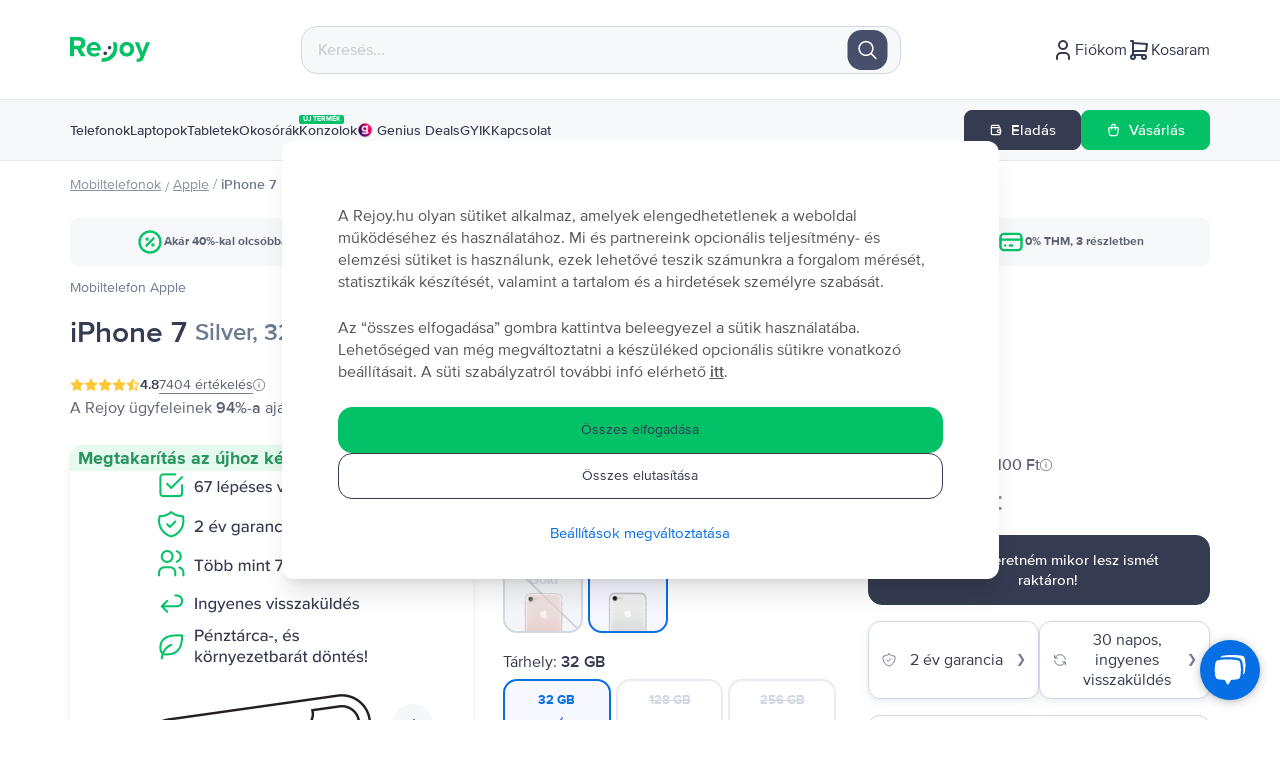

--- FILE ---
content_type: text/html; charset=utf-8
request_url: https://rejoy.hu/shop/apple/mobiltelefon-apple-iphone-7-32gb-silver/98/
body_size: 208963
content:
<!DOCTYPE html><html lang="hu"><head><meta charSet="utf-8"/><meta name="viewport" content="width=device-width"/><meta property="og:image" content="https://cdn.flip.ro/website/hu/flip-logo-1-hu.png"/><link rel="preconnect" href="https://googleads.g.doubleclick.net"/><link rel="preconnect" href="https://td.doubleclick.net"/><link rel="preconnect" href="https://static-tracking.klaviyo.com"/><link rel="preconnect" href="https://static.klaviyo.com"/><link rel="preconnect" href="https://www.google.com"/><link rel="preconnect" href="https://www.googletagmanager.com"/><link rel="preconnect" href="https://www.youtube.com"/><link rel="preconnect" href="https://tags.creativecdn.com"/><link rel="apple-touch-icon-precomposed" href="https://cdn.flip.ro/website/apple-touch-icon-hu.png?ver=5"/><link rel="apple-touch-icon" href="https://cdn.flip.ro/website/apple-touch-icon-hu.png?ver=5"/><link rel="apple-touch-icon" sizes="180x180" href="https://cdn.flip.ro/website/apple-touch-icon-hu.png?ver=5"/><link rel="icon" type="image/png" sizes="32x32" href="https://cdn.flip.ro/website/favicon-32x32-hu.png?ver=5"/><link rel="icon" type="image/png" sizes="16x16" href="https://cdn.flip.ro/website/favicon-16x16-hu.png?ver=5"/><link rel="mask-icon" color="#03c166" href="https://cdn.flip.ro/website/safari-pinned-tab-hu.svg"/><link rel="shortcut icon" href="[data-uri]"/><script type="text/javascript" src="https://load.fomo.com/api/v1/5EAgMYN7azW8CNpqkpp7Ww/load.js" async=""></script><title>Apple iPhone 7, Silver, 32 GB - már 32.990  Ft-tól</title><meta property="og:title" content="Apple iPhone 7, Silver, 32 GB - már 32.990  Ft-tól"/><meta property="og:description" content="Apple iPhone 7, Silver, 32 GB - profik által ellenőrzött és felújított. Több mint 7404 pozitív vélemény.  ✅ 2 év garancia ✅ Szállítás 1-2 napon belül ✅ 30 napos visszavásárlás"/><meta name="description" content="Apple iPhone 7, Silver, 32 GB - profik által ellenőrzött és felújított. Több mint 7404 pozitív vélemény.  ✅ 2 év garancia ✅ Szállítás 1-2 napon belül ✅ 30 napos visszavásárlás"/><link href="https://rejoy.hu/shop/apple/mobiltelefon-apple-iphone-7-32gb-silver/98/" rel="canonical"/><link content="https://rejoy.hu/shop/apple/mobiltelefon-apple-iphone-7-32gb-silver/98/" property="og:url" data-hid="ogurl"/><link href="https://flip.bg/magazin/apple/mobilen-telefon-apple-iphone-7-32gb-silver/98/" rel="alternate" hrefLang="bg-bg"/><link href="https://rejoy.hu/shop/apple/mobiltelefon-apple-iphone-7-32gb-silver/98/" rel="alternate" hrefLang="hu-hu"/><link href="https://flip.ro/magazin/apple/telefon-mobil-apple-iphone-7-32gb-silver/98/" rel="alternate" hrefLang="ro-ro"/><link href="https://flip.gr/shop/apple/kinito-apple-iphone-7-32gb-silver/98/" rel="alternate" hrefLang="el-el"/><script src="https://assets.oney.io/build/loader.min.js?t=1709646993837" async=""></script><script type="application/ld+json">{"@context":"https://schema.org/","@type":"Product","name":"Apple iPhone 7, Silver, 32 GB, Jó","image":"https://cdn.flip.ro/device-images/apple_iphone-7_silver_sell_mip@_320.jpg","description":"<p>Minden vágyad egy iPhone telefon, de nem szeretnéd az összes megtakarításod a legújabb modellekre költeni? Mit szólnál egy Apple iPhone 7-hez? Ez a készülék tökéletes megoldás lesz számodra, mert annak ellenére, hogy nem tartozik a legújabb iPhone telefonok közé, még mindig egy olyan megbízható modell, amelyre számíthatsz.</p><p>Ha a Rejoy-ról rendelsz, az iPhone 7-nek nem csak a specifikációi, az ára is szimpatikus lesz neked. A Rejoy.hu-n az iPhone telefonok<strong> </strong>akár 40%-kal olcsóbbak az új készülékeknél. És ha ez nem lenne elég, ezt a kedvező árat akár 12 részletben is törlesztheted.</p><p>Ha kíváncsi vagy, hogy melyek a legfontosabb iPhone 7 tulajdonságok, olvass tovább!</p><picture><source srcset=\"https://cdn.flip.ro/payload-uploads/descriptions/production/leiras_mobiltelefon_apple_iphone_7_1_5d5b262091-175x175.jpg\" media=\"(max-width: 175px)\" type=\"image/jpeg\" /><source srcset=\"https://cdn.flip.ro/payload-uploads/descriptions/production/leiras_mobiltelefon_apple_iphone_7_1_5d5b262091-480x360.jpg\" media=\"(max-width: 480px)\" type=\"image/jpeg\" /><source srcset=\"https://cdn.flip.ro/payload-uploads/descriptions/production/leiras_mobiltelefon_apple_iphone_7_1_5d5b262091-768x576.jpg\" media=\"(max-width: 768px)\" type=\"image/jpeg\" /><img src=\"https://cdn.flip.ro/payload-uploads/descriptions/production/leiras_mobiltelefon_apple_iphone_7_1_5d5b262091.jpg\" alt=\"Image\" /></picture><h2>Az iPhone 7-ről röviden</h2><p>Ha az iPhone telefonok rajongója vagy, de még nem ismered ezt a modellt, jobb, ha tudod, hogy a még mindig divatos iPhone 7 sok örömet fog okozni. Már az első pillanattól kezdve csodálatos érzés lesz a kezedben tartani ezt a páratlan készüléket.</p><p>Ha iPhone 7 telefont szeretnél, ezek a specifikációk mindenképp érdekesek lesznek számodra:</p><ul class=\"bullet\"><li value=1>Kijelző: 4,7 hüvelyk, Retina IPS LCD</li><li value=2>Négymagos processzor 2.34 GHz (2x Hurricane + 2x Zephyr)</li><li value=3>Memória: iPhone 7 32GB 2GB RAM, iPhone 7 128Gb 2GB RAM és iPhone 7 256GB 2GB RAM</li><li value=4>Akkumulátor: Li-Ion 1960 mAh, nem eltávolítható</li><li value=5>1db hátlapi kamera (széleslátószögű, 12MP) és 1 db előlapi kamera (7MP)</li><li value=6>Videó: 4K 30 fps vagy 1080p 30/60/120 fps</li></ul><picture><source srcset=\"https://cdn.flip.ro/payload-uploads/descriptions/production/leiras_mobiltelefon_apple_iphone_7_2_a0c6e8816a-175x175.jpg\" media=\"(max-width: 175px)\" type=\"image/jpeg\" /><source srcset=\"https://cdn.flip.ro/payload-uploads/descriptions/production/leiras_mobiltelefon_apple_iphone_7_2_a0c6e8816a-480x360.jpg\" media=\"(max-width: 480px)\" type=\"image/jpeg\" /><source srcset=\"https://cdn.flip.ro/payload-uploads/descriptions/production/leiras_mobiltelefon_apple_iphone_7_2_a0c6e8816a-768x576.jpg\" media=\"(max-width: 768px)\" type=\"image/jpeg\" /><img src=\"https://cdn.flip.ro/payload-uploads/descriptions/production/leiras_mobiltelefon_apple_iphone_7_2_a0c6e8816a.jpg\" alt=\"Image\" /></picture><p>Lássuk, mit érdemes még tudni az Apple iPhone 7-ről!</p><h2>Apple iPhone 7 – megjelenés és látványvilág</h2><p>Az Apple hat színt is választott az iPhone 7 házához. Bár ezek a klasszikus színek a legtöbb felhasználó igényeit kielégítik, bármikor felfrissítheted egy-egy mutatós védőtokkal, így olyan érzésed lesz, mintha új telefont tartanál a kezedben. Ezzel a kiegészítővel bátran “trükközhetsz”, és még biztonságban is tudhatod a telefont!</p><p>Az Apple iPhone a következő hat színváltozatban választható: iPhone 7 ezüst (Silver), iPhone 7 sötétszürke (Jet Black), iPhone 7 arany (Gold) és iPhone 7 piros (Red), iPhone 7 rózsaarany (Rose gold), iPhone 7 fekete (Black).</p><picture><source srcset=\"https://cdn.flip.ro/payload-uploads/descriptions/production/leiras_mobiltelefon_apple_iphone_7_3_7b311c6f0d-175x175.jpg\" media=\"(max-width: 175px)\" type=\"image/jpeg\" /><source srcset=\"https://cdn.flip.ro/payload-uploads/descriptions/production/leiras_mobiltelefon_apple_iphone_7_3_7b311c6f0d-480x360.jpg\" media=\"(max-width: 480px)\" type=\"image/jpeg\" /><source srcset=\"https://cdn.flip.ro/payload-uploads/descriptions/production/leiras_mobiltelefon_apple_iphone_7_3_7b311c6f0d-768x576.jpg\" media=\"(max-width: 768px)\" type=\"image/jpeg\" /><img src=\"https://cdn.flip.ro/payload-uploads/descriptions/production/leiras_mobiltelefon_apple_iphone_7_3_7b311c6f0d.jpg\" alt=\"Image\" /></picture><p>Az iPhone 7, ahogy a többi Apple telefon is, speciális lightning töltő nyílással rendelkezik, amit kifejezetten az iPhone telefonok esetében használnak.</p><picture><source srcset=\"https://cdn.flip.ro/payload-uploads/descriptions/production/leiras_mobiltelefon_apple_iphone_7_4_5021470800-175x175.jpg\" media=\"(max-width: 175px)\" type=\"image/jpeg\" /><source srcset=\"https://cdn.flip.ro/payload-uploads/descriptions/production/leiras_mobiltelefon_apple_iphone_7_4_5021470800-480x360.jpg\" media=\"(max-width: 480px)\" type=\"image/jpeg\" /><source srcset=\"https://cdn.flip.ro/payload-uploads/descriptions/production/leiras_mobiltelefon_apple_iphone_7_4_5021470800-768x576.jpg\" media=\"(max-width: 768px)\" type=\"image/jpeg\" /><img src=\"https://cdn.flip.ro/payload-uploads/descriptions/production/leiras_mobiltelefon_apple_iphone_7_4_5021470800.jpg\" alt=\"Image\" /></picture><h2>Apple iPhone 7 – kamerák és képek</h2><p>A széles látószögű (12MP) iPhone 7 kamera a készülék hátlapján kapott helyet. Ez az objektív elég jó minőségű ahhoz, hogy ne hiányold a többi kamerát, amivel az újabb iPhone 11, 12 vagy 13 modellek lettek ellátva, amennyiben elsősorban nem felvételek készítésére használod a telefont.</p><p>Az előlapi kamera (7MP) segítségével pedig biztosan jól fogsz kinézni minden szelfin!</p><picture><source srcset=\"https://cdn.flip.ro/payload-uploads/descriptions/production/leiras_mobiltelefon_apple_iphone_7_5_c6238f8ef8-175x175.jpg\" media=\"(max-width: 175px)\" type=\"image/jpeg\" /><source srcset=\"https://cdn.flip.ro/payload-uploads/descriptions/production/leiras_mobiltelefon_apple_iphone_7_5_c6238f8ef8-480x360.jpg\" media=\"(max-width: 480px)\" type=\"image/jpeg\" /><source srcset=\"https://cdn.flip.ro/payload-uploads/descriptions/production/leiras_mobiltelefon_apple_iphone_7_5_c6238f8ef8-768x576.jpg\" media=\"(max-width: 768px)\" type=\"image/jpeg\" /><img src=\"https://cdn.flip.ro/payload-uploads/descriptions/production/leiras_mobiltelefon_apple_iphone_7_5_c6238f8ef8.jpg\" alt=\"Image\" /></picture><p>Az iPhone 7 kameráival éjszaka is jó minőségű fényképeket és videókat készíthetsz, azonban az iPhone telefonok újabb szériái lényegesen erősebbek e téren. Az iPhone 7-et rendkívül kedvező ára teszi olyan vonzóvá, ami természetesen jár némi kompromisszummal.</p><picture><source srcset=\"https://cdn.flip.ro/payload-uploads/descriptions/production/leiras_mobiltelefon_apple_iphone_7_6_001865bd41-175x175.jpg\" media=\"(max-width: 175px)\" type=\"image/jpeg\" /><source srcset=\"https://cdn.flip.ro/payload-uploads/descriptions/production/leiras_mobiltelefon_apple_iphone_7_6_001865bd41-480x360.jpg\" media=\"(max-width: 480px)\" type=\"image/jpeg\" /><source srcset=\"https://cdn.flip.ro/payload-uploads/descriptions/production/leiras_mobiltelefon_apple_iphone_7_6_001865bd41-768x576.jpg\" media=\"(max-width: 768px)\" type=\"image/jpeg\" /><img src=\"https://cdn.flip.ro/payload-uploads/descriptions/production/leiras_mobiltelefon_apple_iphone_7_6_001865bd41.jpg\" alt=\"Image\" /></picture><p>Az iPhone 7 kamera lehetővé teszi, hogy 4K-ban 24 fps-sel videózz. Ennek köszönhetően szabad kézzel is rázkódásmentes felvételeket készíthetsz.</p><picture><source srcset=\"https://cdn.flip.ro/payload-uploads/descriptions/production/leiras_mobiltelefon_apple_iphone_7_7_f4f1ec0071-175x175.jpg\" media=\"(max-width: 175px)\" type=\"image/jpeg\" /><source srcset=\"https://cdn.flip.ro/payload-uploads/descriptions/production/leiras_mobiltelefon_apple_iphone_7_7_f4f1ec0071-480x360.jpg\" media=\"(max-width: 480px)\" type=\"image/jpeg\" /><source srcset=\"https://cdn.flip.ro/payload-uploads/descriptions/production/leiras_mobiltelefon_apple_iphone_7_7_f4f1ec0071-768x576.jpg\" media=\"(max-width: 768px)\" type=\"image/jpeg\" /><img src=\"https://cdn.flip.ro/payload-uploads/descriptions/production/leiras_mobiltelefon_apple_iphone_7_7_f4f1ec0071.jpg\" alt=\"Image\" /></picture><p>Legyen szó fényképekről vagy videókról, az iPhone 7-tel készített képek színegyensúlya és kontrasztja biztosan kielégíti az igényeidet, a telefonod galériája tele lesz szép rajzolatú képekkel.</p><picture><source srcset=\"https://cdn.flip.ro/payload-uploads/descriptions/production/leiras_mobiltelefon_apple_iphone_7_8_572ea6a63b-175x175.jpg\" media=\"(max-width: 175px)\" type=\"image/jpeg\" /><source srcset=\"https://cdn.flip.ro/payload-uploads/descriptions/production/leiras_mobiltelefon_apple_iphone_7_8_572ea6a63b-480x360.jpg\" media=\"(max-width: 480px)\" type=\"image/jpeg\" /><source srcset=\"https://cdn.flip.ro/payload-uploads/descriptions/production/leiras_mobiltelefon_apple_iphone_7_8_572ea6a63b-768x576.jpg\" media=\"(max-width: 768px)\" type=\"image/jpeg\" /><img src=\"https://cdn.flip.ro/payload-uploads/descriptions/production/leiras_mobiltelefon_apple_iphone_7_8_572ea6a63b.jpg\" alt=\"Image\" /></picture><h2>Apple iPhone 7 – kijelző</h2><p>Ahogy már fent írtuk, az iPhone 7 kijelzője 4,7 hüvelykes, Retina IPS LCD. 750 x 1334 pixel felbontásával ez az iPhone telefon kielégít minden alapvető igényt. Az iPhone 7 méretek viszonylag kicsik, amivel minden olyan felhasználó elégedett lesz, akinek fontos, hogy az iPhone telefon egy kézzel is könnyen kezelhető legyen.</p><picture><source srcset=\"https://cdn.flip.ro/payload-uploads/descriptions/production/leiras_mobiltelefon_apple_iphone_7_9_92edabccf9-175x175.jpg\" media=\"(max-width: 175px)\" type=\"image/jpeg\" /><source srcset=\"https://cdn.flip.ro/payload-uploads/descriptions/production/leiras_mobiltelefon_apple_iphone_7_9_92edabccf9-480x360.jpg\" media=\"(max-width: 480px)\" type=\"image/jpeg\" /><source srcset=\"https://cdn.flip.ro/payload-uploads/descriptions/production/leiras_mobiltelefon_apple_iphone_7_9_92edabccf9-768x576.jpg\" media=\"(max-width: 768px)\" type=\"image/jpeg\" /><img src=\"https://cdn.flip.ro/payload-uploads/descriptions/production/leiras_mobiltelefon_apple_iphone_7_9_92edabccf9.jpg\" alt=\"Image\" /></picture><h2>Apple iPhone 7 – akkumulátor</h2><p>Az iPhone 7 telefon 1960 mAh kapacitású akkumulátora bőven elég lesz ahhoz, hogy távol tartson a töltőtől, amennyiben csak mérsékelten használod a készüléket.</p><picture><source srcset=\"https://cdn.flip.ro/payload-uploads/descriptions/production/leiras_mobiltelefon_apple_iphone_7_10_3a20dd9e03-175x175.jpg\" media=\"(max-width: 175px)\" type=\"image/jpeg\" /><source srcset=\"https://cdn.flip.ro/payload-uploads/descriptions/production/leiras_mobiltelefon_apple_iphone_7_10_3a20dd9e03-480x360.jpg\" media=\"(max-width: 480px)\" type=\"image/jpeg\" /><source srcset=\"https://cdn.flip.ro/payload-uploads/descriptions/production/leiras_mobiltelefon_apple_iphone_7_10_3a20dd9e03-768x576.jpg\" media=\"(max-width: 768px)\" type=\"image/jpeg\" /><img src=\"https://cdn.flip.ro/payload-uploads/descriptions/production/leiras_mobiltelefon_apple_iphone_7_10_3a20dd9e03.jpg\" alt=\"Image\" /></picture><h2>Apple iPhone 7 – belső memória és tárhely</h2><p>Ha az iPhone 7 mellett döntesz,<strong> </strong>háromféle tárhely közül választhatsz, melyek a következők: iPhone 7 32GB 2GB RAM, iPhone 7 128Gb 2GB RAM és iPhone 7 256GB 2GB RAM.</p><p>Az iPhone 7 64GB-os tárhellyel nem választható.</p><picture><source srcset=\"https://cdn.flip.ro/payload-uploads/descriptions/production/leiras_mobiltelefon_apple_iphone_7_11_e433411584-175x175.jpg\" media=\"(max-width: 175px)\" type=\"image/jpeg\" /><source srcset=\"https://cdn.flip.ro/payload-uploads/descriptions/production/leiras_mobiltelefon_apple_iphone_7_11_e433411584-480x360.jpg\" media=\"(max-width: 480px)\" type=\"image/jpeg\" /><source srcset=\"https://cdn.flip.ro/payload-uploads/descriptions/production/leiras_mobiltelefon_apple_iphone_7_11_e433411584-768x576.jpg\" media=\"(max-width: 768px)\" type=\"image/jpeg\" /><img src=\"https://cdn.flip.ro/payload-uploads/descriptions/production/leiras_mobiltelefon_apple_iphone_7_11_e433411584.jpg\" alt=\"Image\" /></picture><p>Ha az iPhone telefonok rajongója vagy, akkor valószínűleg már tudod, hogy az iPhone-ok belső tárhelye nem bővíthető. Ha nem lenne elegendő a telefon belső memóriája a számodra, kiváló kompromisszum az iCloud, ahol biztonságban tudhatod a fotóidat, videóidat, zenéidet vagy a fontos dokumentumokat.</p><h2>Apple iPhone 7 – processzor</h2><p>Az iPhone 7-en kipróbálhatod az Apple A10 Fusion chipet (16 nm), aminek köszönhetően ez a modell a 2016 előtti iPhone telefonkészülékeknél sokkal gyorsabban reagál a parancsokra.</p><picture><source srcset=\"https://cdn.flip.ro/payload-uploads/descriptions/production/leiras_mobiltelefon_apple_iphone_7_12_1a2efa4ebe-175x175.jpg\" media=\"(max-width: 175px)\" type=\"image/jpeg\" /><source srcset=\"https://cdn.flip.ro/payload-uploads/descriptions/production/leiras_mobiltelefon_apple_iphone_7_12_1a2efa4ebe-480x360.jpg\" media=\"(max-width: 480px)\" type=\"image/jpeg\" /><source srcset=\"https://cdn.flip.ro/payload-uploads/descriptions/production/leiras_mobiltelefon_apple_iphone_7_12_1a2efa4ebe-768x576.jpg\" media=\"(max-width: 768px)\" type=\"image/jpeg\" /><img src=\"https://cdn.flip.ro/payload-uploads/descriptions/production/leiras_mobiltelefon_apple_iphone_7_12_1a2efa4ebe.jpg\" alt=\"Image\" /></picture><p>Az iOS 10.0.1. operációs rendszerrel az iPhone telefonok hibátlanul végrehajtják a parancsokat. Az iPhone 7 az iOS 15.6. verzióra is frissíthető.</p><h2>Apple iPhone 7 – biztonság és feloldás</h2><p>Az iPhone telefonok biztonságossága aligha kérdőjelezhető meg. Ha iPhone 7 készülékeden beállítod az ujjlenyomat felismerő funkciót, szinte lehetetlen lesz feltörni a telefont. Természetesen továbbra is van lehetőség a PIN kóddal történő zárolásra, amelyet a készülék feloldásához minden alkalommal meg kell adnod.</p><picture><source srcset=\"https://cdn.flip.ro/payload-uploads/descriptions/production/leiras_mobiltelefon_apple_iphone_7_13_d4ae296e30-175x175.jpg\" media=\"(max-width: 175px)\" type=\"image/jpeg\" /><source srcset=\"https://cdn.flip.ro/payload-uploads/descriptions/production/leiras_mobiltelefon_apple_iphone_7_13_d4ae296e30-480x360.jpg\" media=\"(max-width: 480px)\" type=\"image/jpeg\" /><source srcset=\"https://cdn.flip.ro/payload-uploads/descriptions/production/leiras_mobiltelefon_apple_iphone_7_13_d4ae296e30-768x576.jpg\" media=\"(max-width: 768px)\" type=\"image/jpeg\" /><img src=\"https://cdn.flip.ro/payload-uploads/descriptions/production/leiras_mobiltelefon_apple_iphone_7_13_d4ae296e30.jpg\" alt=\"Image\" /></picture><h2><strong>Gyakran előforduló kérdések az Apple iPhone 7 telefonnal kapcsolatban</strong></h2><h2>1. Milyen típusú SIM-kártyával működik az Apple iPhone 7?</h2><p>A Rejoy.hu oldalon minden egyes telefonmodell hálózatfüggetlenül használható. Ha van bármilyen szolgáltatótól meglévő és kompatibilis SIM-kártyád, akkor a SIM-tű segítségével kinyithatod a SIM-tálcát, majd belehelyezheted a SIM-kártyádat.</p><picture><source srcset=\"https://cdn.flip.ro/payload-uploads/descriptions/production/leiras_mobiltelefon_apple_iphone_7_14_9168f4d2d6-175x175.jpg\" media=\"(max-width: 175px)\" type=\"image/jpeg\" /><source srcset=\"https://cdn.flip.ro/payload-uploads/descriptions/production/leiras_mobiltelefon_apple_iphone_7_14_9168f4d2d6-480x360.jpg\" media=\"(max-width: 480px)\" type=\"image/jpeg\" /><source srcset=\"https://cdn.flip.ro/payload-uploads/descriptions/production/leiras_mobiltelefon_apple_iphone_7_14_9168f4d2d6-768x576.jpg\" media=\"(max-width: 768px)\" type=\"image/jpeg\" /><img src=\"https://cdn.flip.ro/payload-uploads/descriptions/production/leiras_mobiltelefon_apple_iphone_7_14_9168f4d2d6.jpg\" alt=\"Image\" /></picture><h2>2. Az Apple iPhone 7 dobozában van töltő?</h2><p>Az iPhone 7 dobozába csak akkor csomagolunk töltőt, ha a Rejoy.hu-n történő rendelés leadása előtt a kiválasztott töltőt a kosárba helyezted.</p><picture><source srcset=\"https://cdn.flip.ro/payload-uploads/descriptions/production/leiras_mobiltelefon_apple_iphone_7_15_8616a5477f-175x175.jpg\" media=\"(max-width: 175px)\" type=\"image/jpeg\" /><source srcset=\"https://cdn.flip.ro/payload-uploads/descriptions/production/leiras_mobiltelefon_apple_iphone_7_15_8616a5477f-480x360.jpg\" media=\"(max-width: 480px)\" type=\"image/jpeg\" /><source srcset=\"https://cdn.flip.ro/payload-uploads/descriptions/production/leiras_mobiltelefon_apple_iphone_7_15_8616a5477f-768x576.jpg\" media=\"(max-width: 768px)\" type=\"image/jpeg\" /><img src=\"https://cdn.flip.ro/payload-uploads/descriptions/production/leiras_mobiltelefon_apple_iphone_7_15_8616a5477f.jpg\" alt=\"Image\" /></picture><h2>3. Mennyi ideig bírja az Apple iPhone 7 akkumulátora?</h2><p>Valójában attól függ, hogyan használod a telefont. Bár az Apple garantálja a 7 órás akkumulátor üzemidőt, azonban, ha rendszeresen szoktál játszani a telefonon, vagy ha sok videós tartalmat fogyasztasz, akkor az akkumulátor valószínűleg sokkal gyorsabban merül, mintha másra használod ugyanazt a modellt (hívások, üzenetek, közösségi média stb.).</p><p>A Rejoy-nál kizárólag jó állapotú akkumulátorral rendelkező készüléket vásárolhatsz. Ha a telefon teljesítménye 85% alá csökken, kicseréljük az akkumulátort. 2022-ben a Rejoy-nál kapható telefonok akkumulátor állapota átlagosan 95%.</p><h2>4. Az Apple iPhone 7 rendelkezik eSIM-kártyával?</h2><p>Az Apple az iPhone telefonok tizedik generációjától vezette be ezt a lehetőséget, így az iPhone X az egyik első iPhone telefon modell, amelyik annak ellenére lehetővé teszi két telefonszám használatát, hogy a készülékbe nem lehet egynél több fizikai SIM-kártyát helyezni. Ez azt jelenti, hogy az iPhone 7 még nem rendelkezik eSIM-kártyával.</p><picture><source srcset=\"https://cdn.flip.ro/payload-uploads/descriptions/production/leiras_mobiltelefon_apple_iphone_7_16_358e98a5a4-175x175.jpg\" media=\"(max-width: 175px)\" type=\"image/jpeg\" /><source srcset=\"https://cdn.flip.ro/payload-uploads/descriptions/production/leiras_mobiltelefon_apple_iphone_7_16_358e98a5a4-480x360.jpg\" media=\"(max-width: 480px)\" type=\"image/jpeg\" /><source srcset=\"https://cdn.flip.ro/payload-uploads/descriptions/production/leiras_mobiltelefon_apple_iphone_7_16_358e98a5a4-768x576.jpg\" media=\"(max-width: 768px)\" type=\"image/jpeg\" /><img src=\"https://cdn.flip.ro/payload-uploads/descriptions/production/leiras_mobiltelefon_apple_iphone_7_16_358e98a5a4.jpg\" alt=\"Image\" /></picture><h2>5. Apple iPhone 7 32GB-tal vagy Apple iPhone 7 128 GB-tal? Melyik a jobb?</h2><p>Minden a belső tárhely igényedtől függ, így erre a kérdésre nincs egyértelmű válasz. Figyelembe véve a több és a kevesebb tárhellyel rendelkező verzió közötti árkülönbséget, azt javasoljuk, hogy a nagyobb memóriával rendelkező modellt válaszd.</p><h2>6. Támogatja a vezeték nélküli töltést az Apple iPhone 7?</h2><p>Nem, az iPhone 7 esetében a vezeték nélküli töltés nem támogatott, ahogy a gyorstöltés sem.</p><picture><source srcset=\"https://cdn.flip.ro/payload-uploads/descriptions/production/leiras_mobiltelefon_apple_iphone_7_17_49f3925ff3-175x175.jpg\" media=\"(max-width: 175px)\" type=\"image/jpeg\" /><source srcset=\"https://cdn.flip.ro/payload-uploads/descriptions/production/leiras_mobiltelefon_apple_iphone_7_17_49f3925ff3-480x360.jpg\" media=\"(max-width: 480px)\" type=\"image/jpeg\" /><source srcset=\"https://cdn.flip.ro/payload-uploads/descriptions/production/leiras_mobiltelefon_apple_iphone_7_17_49f3925ff3-768x576.jpg\" media=\"(max-width: 768px)\" type=\"image/jpeg\" /><img src=\"https://cdn.flip.ro/payload-uploads/descriptions/production/leiras_mobiltelefon_apple_iphone_7_17_49f3925ff3.jpg\" alt=\"Image\" /></picture><h2> </h2><p>A Rejoy.hu ajánlatai rendkívül vonzóak, mert kedvező áron, akár 50%-kal olcsóbban juthatsz iPhone telefonok régi és új modelljeihez.</p><p>Válaszd ki az igényeidnek megfelelő telefont, és rendeld meg, amíg még készleten van! Siess, mert a jó ajánlatokat elkapkodják, mire azt mondod, hogy Rejoy!</p>","sku":21995,"color":"Silver","mpn":"","brand":{"@type":"Brand","name":"Apple"},"additionalProperty":[{"@type":"PropertyValue","name":"Memory","unitCode":"E34","unitText":"GB","value":"32 GB"},{"@type":"PropertyValue","name":"RAM","unitCode":"E34","unitText":"GB","value":""}],"offers":{"@type":"Offer","url":"https://flip.ro/shop/apple/mobiltelefon-apple-iphone-7-32gb-silver/98/?shape=Jó","priceCurrency":"HUF","price":32990,"priceValidUntil":"","itemCondition":"https://schema.org/UsedCondition","availability":"https://schema.org/OutOfStock","seller":{"@type":"Organization","name":"FLIP TECHNOLOGIES SRL"},"shippingDetails":{"@type":"OfferShippingDetails","shippingRate":{"@type":"MonetaryAmount","value":0,"currency":"HUF"},"shippingDestination":{"@type":"DefinedRegion","addressCountry":"HU"},"deliveryTime":{"@type":"ShippingDeliveryTime","handlingTime":{"@type":"QuantitativeValue","minValue":0,"maxValue":1,"unitCode":"d"},"transitTime":{"@type":"QuantitativeValue","minValue":1,"maxValue":5,"unitCode":"d"},"cutOffTime":"22:00-08:00","businessDays":{"@type":"OpeningHoursSpecification","dayOfWeek":["https://schema.org/Monday","https://schema.org/Tuesday","https://schema.org/Wednesday","https://schema.org/Thursday","https://schema.org/Friday"]}}}},"review":[{"@type":"Review","reviewRating":{"@type":"Rating","ratingValue":5,"bestRating":5,"worstRating":1},"author":{"@type":"Person","name":"Bence"}},{"@type":"Review","reviewRating":{"@type":"Rating","ratingValue":5,"bestRating":5,"worstRating":1},"author":{"@type":"Person","name":"Furó Jánosné"}},{"@type":"Review","reviewRating":{"@type":"Rating","ratingValue":5,"bestRating":5,"worstRating":1},"author":{"@type":"Person","name":"Hibátlan"}},{"@type":"Review","reviewRating":{"@type":"Rating","ratingValue":5,"bestRating":5,"worstRating":1},"author":{"@type":"Person","name":"Varga-Kovács László"}},{"@type":"Review","reviewRating":{"@type":"Rating","ratingValue":5,"bestRating":5,"worstRating":1},"author":{"@type":"Person","name":"Rónaszéki Levente"}}],"aggregateRating":{"@type":"AggregateRating","ratingValue":"4.8","reviewCount":94}}</script><script type="application/ld+json">{"@context":"https://schema.org","@type":"BreadcrumbList","itemListElement":[{"@type":"ListItem","position":1,"item":{"@id":"https://flip.ro/shop/?category=laptop","name":"laptop"}},{"@type":"ListItem","position":2,"item":{"@id":"https://flip.ro/shop/apple","name":"Apple"}},{"@type":"ListItem","position":3,"item":{"@id":"https://flip.ro/shop/apple/mobiltelefon-apple-iphone-7-32gb-silver/98/?shape=Jó","name":"iPhone 7"}}]}</script><meta name="next-head-count" content="32"/><script>
          window.dataLayer = window.dataLayer || []
          window.dataLayer.push({
          originalLocation: document.location.protocol + '//' +
          document.location.hostname +
          document.location.pathname +
          document.location.search
        })
          </script><script type="text/javascript">window.NREUM||(NREUM={});NREUM.info = {"agent":"","beacon":"bam.eu01.nr-data.net","errorBeacon":"bam.eu01.nr-data.net","licenseKey":"NRJS-149271692b44ab1d842","applicationID":"485311099","agentToken":null,"applicationTime":298.922454,"transactionName":"MhBSZQoZDUUDAERfWgtaZ1QaPhFXDwZHWUcOIEJYVzYGThYJQxlyICEfHiMbAkIHBF9ETDhaa1MKGQ1SP0xrW1oBEFxsVyMTRA0HRVVBLBFt","queueTime":0,"ttGuid":"fa8a2ed3a1c55f35"}; (window.NREUM||(NREUM={})).init={privacy:{cookies_enabled:true},ajax:{deny_list:[]},feature_flags:["soft_nav"]};(window.NREUM||(NREUM={})).loader_config={xpid:"VwECWFFWDhAEXFRRBgAHX10=",licenseKey:"NRJS-149271692b44ab1d842",applicationID:"485311099",browserID:"538658993"};;/*! For license information please see nr-loader-full-1.303.0.min.js.LICENSE.txt */
(()=>{var e,t,r={384:(e,t,r)=>{"use strict";r.d(t,{NT:()=>a,US:()=>u,Zm:()=>s,bQ:()=>d,dV:()=>c,pV:()=>l});var n=r(6154),i=r(1863),o=r(1910);const a={beacon:"bam.nr-data.net",errorBeacon:"bam.nr-data.net"};function s(){return n.gm.NREUM||(n.gm.NREUM={}),void 0===n.gm.newrelic&&(n.gm.newrelic=n.gm.NREUM),n.gm.NREUM}function c(){let e=s();return e.o||(e.o={ST:n.gm.setTimeout,SI:n.gm.setImmediate||n.gm.setInterval,CT:n.gm.clearTimeout,XHR:n.gm.XMLHttpRequest,REQ:n.gm.Request,EV:n.gm.Event,PR:n.gm.Promise,MO:n.gm.MutationObserver,FETCH:n.gm.fetch,WS:n.gm.WebSocket},(0,o.i)(...Object.values(e.o))),e}function d(e,t){let r=s();r.initializedAgents??={},t.initializedAt={ms:(0,i.t)(),date:new Date},r.initializedAgents[e]=t}function u(e,t){s()[e]=t}function l(){return function(){let e=s();const t=e.info||{};e.info={beacon:a.beacon,errorBeacon:a.errorBeacon,...t}}(),function(){let e=s();const t=e.init||{};e.init={...t}}(),c(),function(){let e=s();const t=e.loader_config||{};e.loader_config={...t}}(),s()}},782:(e,t,r)=>{"use strict";r.d(t,{T:()=>n});const n=r(860).K7.pageViewTiming},860:(e,t,r)=>{"use strict";r.d(t,{$J:()=>u,K7:()=>c,P3:()=>d,XX:()=>i,Yy:()=>s,df:()=>o,qY:()=>n,v4:()=>a});const n="events",i="jserrors",o="browser/blobs",a="rum",s="browser/logs",c={ajax:"ajax",genericEvents:"generic_events",jserrors:i,logging:"logging",metrics:"metrics",pageAction:"page_action",pageViewEvent:"page_view_event",pageViewTiming:"page_view_timing",sessionReplay:"session_replay",sessionTrace:"session_trace",softNav:"soft_navigations",spa:"spa"},d={[c.pageViewEvent]:1,[c.pageViewTiming]:2,[c.metrics]:3,[c.jserrors]:4,[c.spa]:5,[c.ajax]:6,[c.sessionTrace]:7,[c.softNav]:8,[c.sessionReplay]:9,[c.logging]:10,[c.genericEvents]:11},u={[c.pageViewEvent]:a,[c.pageViewTiming]:n,[c.ajax]:n,[c.spa]:n,[c.softNav]:n,[c.metrics]:i,[c.jserrors]:i,[c.sessionTrace]:o,[c.sessionReplay]:o,[c.logging]:s,[c.genericEvents]:"ins"}},944:(e,t,r)=>{"use strict";r.d(t,{R:()=>i});var n=r(3241);function i(e,t){"function"==typeof console.debug&&(console.debug("New Relic Warning: https://github.com/newrelic/newrelic-browser-agent/blob/main/docs/warning-codes.md#".concat(e),t),(0,n.W)({agentIdentifier:null,drained:null,type:"data",name:"warn",feature:"warn",data:{code:e,secondary:t}}))}},993:(e,t,r)=>{"use strict";r.d(t,{A$:()=>o,ET:()=>a,TZ:()=>s,p_:()=>i});var n=r(860);const i={ERROR:"ERROR",WARN:"WARN",INFO:"INFO",DEBUG:"DEBUG",TRACE:"TRACE"},o={OFF:0,ERROR:1,WARN:2,INFO:3,DEBUG:4,TRACE:5},a="log",s=n.K7.logging},1687:(e,t,r)=>{"use strict";r.d(t,{Ak:()=>d,Ze:()=>f,x3:()=>u});var n=r(3241),i=r(7836),o=r(3606),a=r(860),s=r(2646);const c={};function d(e,t){const r={staged:!1,priority:a.P3[t]||0};l(e),c[e].get(t)||c[e].set(t,r)}function u(e,t){e&&c[e]&&(c[e].get(t)&&c[e].delete(t),g(e,t,!1),c[e].size&&h(e))}function l(e){if(!e)throw new Error("agentIdentifier required");c[e]||(c[e]=new Map)}function f(e="",t="feature",r=!1){if(l(e),!e||!c[e].get(t)||r)return g(e,t);c[e].get(t).staged=!0,h(e)}function h(e){const t=Array.from(c[e]);t.every(([e,t])=>t.staged)&&(t.sort((e,t)=>e[1].priority-t[1].priority),t.forEach(([t])=>{c[e].delete(t),g(e,t)}))}function g(e,t,r=!0){const a=e?i.ee.get(e):i.ee,c=o.i.handlers;if(!a.aborted&&a.backlog&&c){if((0,n.W)({agentIdentifier:e,type:"lifecycle",name:"drain",feature:t}),r){const e=a.backlog[t],r=c[t];if(r){for(let t=0;e&&t<e.length;++t)p(e[t],r);Object.entries(r).forEach(([e,t])=>{Object.values(t||{}).forEach(t=>{t[0]?.on&&t[0]?.context()instanceof s.y&&t[0].on(e,t[1])})})}}a.isolatedBacklog||delete c[t],a.backlog[t]=null,a.emit("drain-"+t,[])}}function p(e,t){var r=e[1];Object.values(t[r]||{}).forEach(t=>{var r=e[0];if(t[0]===r){var n=t[1],i=e[3],o=e[2];n.apply(i,o)}})}},1741:(e,t,r)=>{"use strict";r.d(t,{W:()=>o});var n=r(944),i=r(4261);class o{#e(e,...t){if(this[e]!==o.prototype[e])return this[e](...t);(0,n.R)(35,e)}addPageAction(e,t){return this.#e(i.hG,e,t)}register(e){return this.#e(i.eY,e)}recordCustomEvent(e,t){return this.#e(i.fF,e,t)}setPageViewName(e,t){return this.#e(i.Fw,e,t)}setCustomAttribute(e,t,r){return this.#e(i.cD,e,t,r)}noticeError(e,t){return this.#e(i.o5,e,t)}setUserId(e){return this.#e(i.Dl,e)}setApplicationVersion(e){return this.#e(i.nb,e)}setErrorHandler(e){return this.#e(i.bt,e)}addRelease(e,t){return this.#e(i.k6,e,t)}log(e,t){return this.#e(i.$9,e,t)}start(){return this.#e(i.d3)}finished(e){return this.#e(i.BL,e)}recordReplay(){return this.#e(i.CH)}pauseReplay(){return this.#e(i.Tb)}addToTrace(e){return this.#e(i.U2,e)}setCurrentRouteName(e){return this.#e(i.PA,e)}interaction(e){return this.#e(i.dT,e)}wrapLogger(e,t,r){return this.#e(i.Wb,e,t,r)}measure(e,t){return this.#e(i.V1,e,t)}consent(e){return this.#e(i.Pv,e)}}},1863:(e,t,r)=>{"use strict";function n(){return Math.floor(performance.now())}r.d(t,{t:()=>n})},1910:(e,t,r)=>{"use strict";r.d(t,{i:()=>o});var n=r(944);const i=new Map;function o(...e){return e.every(e=>{if(i.has(e))return i.get(e);const t="function"==typeof e&&e.toString().includes("[native code]");return t||(0,n.R)(64,e?.name||e?.toString()),i.set(e,t),t})}},2555:(e,t,r)=>{"use strict";r.d(t,{D:()=>s,f:()=>a});var n=r(384),i=r(8122);const o={beacon:n.NT.beacon,errorBeacon:n.NT.errorBeacon,licenseKey:void 0,applicationID:void 0,sa:void 0,queueTime:void 0,applicationTime:void 0,ttGuid:void 0,user:void 0,account:void 0,product:void 0,extra:void 0,jsAttributes:{},userAttributes:void 0,atts:void 0,transactionName:void 0,tNamePlain:void 0};function a(e){try{return!!e.licenseKey&&!!e.errorBeacon&&!!e.applicationID}catch(e){return!1}}const s=e=>(0,i.a)(e,o)},2614:(e,t,r)=>{"use strict";r.d(t,{BB:()=>a,H3:()=>n,g:()=>d,iL:()=>c,tS:()=>s,uh:()=>i,wk:()=>o});const n="NRBA",i="SESSION",o=144e5,a=18e5,s={STARTED:"session-started",PAUSE:"session-pause",RESET:"session-reset",RESUME:"session-resume",UPDATE:"session-update"},c={SAME_TAB:"same-tab",CROSS_TAB:"cross-tab"},d={OFF:0,FULL:1,ERROR:2}},2646:(e,t,r)=>{"use strict";r.d(t,{y:()=>n});class n{constructor(e){this.contextId=e}}},2843:(e,t,r)=>{"use strict";r.d(t,{u:()=>i});var n=r(3878);function i(e,t=!1,r,i){(0,n.DD)("visibilitychange",function(){if(t)return void("hidden"===document.visibilityState&&e());e(document.visibilityState)},r,i)}},3241:(e,t,r)=>{"use strict";r.d(t,{W:()=>o});var n=r(6154);const i="newrelic";function o(e={}){try{n.gm.dispatchEvent(new CustomEvent(i,{detail:e}))}catch(e){}}},3304:(e,t,r)=>{"use strict";r.d(t,{A:()=>o});var n=r(7836);const i=()=>{const e=new WeakSet;return(t,r)=>{if("object"==typeof r&&null!==r){if(e.has(r))return;e.add(r)}return r}};function o(e){try{return JSON.stringify(e,i())??""}catch(e){try{n.ee.emit("internal-error",[e])}catch(e){}return""}}},3333:(e,t,r)=>{"use strict";r.d(t,{$v:()=>u,TZ:()=>n,Xh:()=>c,Zp:()=>i,kd:()=>d,mq:()=>s,nf:()=>a,qN:()=>o});const n=r(860).K7.genericEvents,i=["auxclick","click","copy","keydown","paste","scrollend"],o=["focus","blur"],a=4,s=1e3,c=2e3,d=["PageAction","UserAction","BrowserPerformance"],u={RESOURCES:"experimental.resources",REGISTER:"register"}},3434:(e,t,r)=>{"use strict";r.d(t,{Jt:()=>o,YM:()=>d});var n=r(7836),i=r(5607);const o="nr@original:".concat(i.W),a=50;var s=Object.prototype.hasOwnProperty,c=!1;function d(e,t){return e||(e=n.ee),r.inPlace=function(e,t,n,i,o){n||(n="");const a="-"===n.charAt(0);for(let s=0;s<t.length;s++){const c=t[s],d=e[c];l(d)||(e[c]=r(d,a?c+n:n,i,c,o))}},r.flag=o,r;function r(t,r,n,c,d){return l(t)?t:(r||(r=""),nrWrapper[o]=t,function(e,t,r){if(Object.defineProperty&&Object.keys)try{return Object.keys(e).forEach(function(r){Object.defineProperty(t,r,{get:function(){return e[r]},set:function(t){return e[r]=t,t}})}),t}catch(e){u([e],r)}for(var n in e)s.call(e,n)&&(t[n]=e[n])}(t,nrWrapper,e),nrWrapper);function nrWrapper(){var o,s,l,f;let h;try{s=this,o=[...arguments],l="function"==typeof n?n(o,s):n||{}}catch(t){u([t,"",[o,s,c],l],e)}i(r+"start",[o,s,c],l,d);const g=performance.now();let p;try{return f=t.apply(s,o),p=performance.now(),f}catch(e){throw p=performance.now(),i(r+"err",[o,s,e],l,d),h=e,h}finally{const e=p-g,t={start:g,end:p,duration:e,isLongTask:e>=a,methodName:c,thrownError:h};t.isLongTask&&i("long-task",[t,s],l,d),i(r+"end",[o,s,f],l,d)}}}function i(r,n,i,o){if(!c||t){var a=c;c=!0;try{e.emit(r,n,i,t,o)}catch(t){u([t,r,n,i],e)}c=a}}}function u(e,t){t||(t=n.ee);try{t.emit("internal-error",e)}catch(e){}}function l(e){return!(e&&"function"==typeof e&&e.apply&&!e[o])}},3606:(e,t,r)=>{"use strict";r.d(t,{i:()=>o});var n=r(9908);o.on=a;var i=o.handlers={};function o(e,t,r,o){a(o||n.d,i,e,t,r)}function a(e,t,r,i,o){o||(o="feature"),e||(e=n.d);var a=t[o]=t[o]||{};(a[r]=a[r]||[]).push([e,i])}},3738:(e,t,r)=>{"use strict";r.d(t,{He:()=>i,Kp:()=>s,Lc:()=>d,Rz:()=>u,TZ:()=>n,bD:()=>o,d3:()=>a,jx:()=>l,sl:()=>f,uP:()=>c});const n=r(860).K7.sessionTrace,i="bstResource",o="resource",a="-start",s="-end",c="fn"+a,d="fn"+s,u="pushState",l=1e3,f=3e4},3785:(e,t,r)=>{"use strict";r.d(t,{R:()=>c,b:()=>d});var n=r(9908),i=r(1863),o=r(860),a=r(8154),s=r(993);function c(e,t,r={},c=s.p_.INFO,d,u=(0,i.t)()){(0,n.p)(a.xV,["API/logging/".concat(c.toLowerCase(),"/called")],void 0,o.K7.metrics,e),(0,n.p)(s.ET,[u,t,r,c,d],void 0,o.K7.logging,e)}function d(e){return"string"==typeof e&&Object.values(s.p_).some(t=>t===e.toUpperCase().trim())}},3878:(e,t,r)=>{"use strict";function n(e,t){return{capture:e,passive:!1,signal:t}}function i(e,t,r=!1,i){window.addEventListener(e,t,n(r,i))}function o(e,t,r=!1,i){document.addEventListener(e,t,n(r,i))}r.d(t,{DD:()=>o,jT:()=>n,sp:()=>i})},4234:(e,t,r)=>{"use strict";r.d(t,{W:()=>o});var n=r(7836),i=r(1687);class o{constructor(e,t){this.agentIdentifier=e,this.ee=n.ee.get(e),this.featureName=t,this.blocked=!1}deregisterDrain(){(0,i.x3)(this.agentIdentifier,this.featureName)}}},4261:(e,t,r)=>{"use strict";r.d(t,{$9:()=>d,BL:()=>s,CH:()=>h,Dl:()=>R,Fw:()=>y,PA:()=>m,Pl:()=>n,Pv:()=>_,Tb:()=>l,U2:()=>o,V1:()=>T,Wb:()=>x,bt:()=>b,cD:()=>v,d3:()=>w,dT:()=>c,eY:()=>g,fF:()=>f,hG:()=>i,k6:()=>a,nb:()=>p,o5:()=>u});const n="api-",i="addPageAction",o="addToTrace",a="addRelease",s="finished",c="interaction",d="log",u="noticeError",l="pauseReplay",f="recordCustomEvent",h="recordReplay",g="register",p="setApplicationVersion",m="setCurrentRouteName",v="setCustomAttribute",b="setErrorHandler",y="setPageViewName",R="setUserId",w="start",x="wrapLogger",T="measure",_="consent"},4387:(e,t,r)=>{"use strict";function n(e={}){return!(!e.id||!e.name)}function i(e){return"string"==typeof e&&e.trim().length<501||"number"==typeof e}function o(e,t){if(2!==t?.harvestEndpointVersion)return{};const r=t.agentRef.runtime.appMetadata.agents[0].entityGuid;return n(e)?{"mfe.id":e.id,"mfe.name":e.name,eventSource:e.eventSource,"parent.id":e.parent?.id||r}:{"entity.guid":r,appId:t.agentRef.info.applicationID}}r.d(t,{Ux:()=>o,c7:()=>n,yo:()=>i})},5205:(e,t,r)=>{"use strict";r.d(t,{j:()=>A});var n=r(384),i=r(1741);var o=r(2555),a=r(3333);const s=e=>{if(!e||"string"!=typeof e)return!1;try{document.createDocumentFragment().querySelector(e)}catch{return!1}return!0};var c=r(2614),d=r(944),u=r(8122);const l="[data-nr-mask]",f=e=>(0,u.a)(e,(()=>{const e={feature_flags:[],experimental:{allow_registered_children:!1,resources:!1},mask_selector:"*",block_selector:"[data-nr-block]",mask_input_options:{color:!1,date:!1,"datetime-local":!1,email:!1,month:!1,number:!1,range:!1,search:!1,tel:!1,text:!1,time:!1,url:!1,week:!1,textarea:!1,select:!1,password:!0}};return{ajax:{deny_list:void 0,block_internal:!0,enabled:!0,autoStart:!0},api:{get allow_registered_children(){return e.feature_flags.includes(a.$v.REGISTER)||e.experimental.allow_registered_children},set allow_registered_children(t){e.experimental.allow_registered_children=t},duplicate_registered_data:!1},browser_consent_mode:{enabled:!1},distributed_tracing:{enabled:void 0,exclude_newrelic_header:void 0,cors_use_newrelic_header:void 0,cors_use_tracecontext_headers:void 0,allowed_origins:void 0},get feature_flags(){return e.feature_flags},set feature_flags(t){e.feature_flags=t},generic_events:{enabled:!0,autoStart:!0},harvest:{interval:30},jserrors:{enabled:!0,autoStart:!0},logging:{enabled:!0,autoStart:!0},metrics:{enabled:!0,autoStart:!0},obfuscate:void 0,page_action:{enabled:!0},page_view_event:{enabled:!0,autoStart:!0},page_view_timing:{enabled:!0,autoStart:!0},performance:{capture_marks:!1,capture_measures:!1,capture_detail:!0,resources:{get enabled(){return e.feature_flags.includes(a.$v.RESOURCES)||e.experimental.resources},set enabled(t){e.experimental.resources=t},asset_types:[],first_party_domains:[],ignore_newrelic:!0}},privacy:{cookies_enabled:!0},proxy:{assets:void 0,beacon:void 0},session:{expiresMs:c.wk,inactiveMs:c.BB},session_replay:{autoStart:!0,enabled:!1,preload:!1,sampling_rate:10,error_sampling_rate:100,collect_fonts:!1,inline_images:!1,fix_stylesheets:!0,mask_all_inputs:!0,get mask_text_selector(){return e.mask_selector},set mask_text_selector(t){s(t)?e.mask_selector="".concat(t,",").concat(l):""===t||null===t?e.mask_selector=l:(0,d.R)(5,t)},get block_class(){return"nr-block"},get ignore_class(){return"nr-ignore"},get mask_text_class(){return"nr-mask"},get block_selector(){return e.block_selector},set block_selector(t){s(t)?e.block_selector+=",".concat(t):""!==t&&(0,d.R)(6,t)},get mask_input_options(){return e.mask_input_options},set mask_input_options(t){t&&"object"==typeof t?e.mask_input_options={...t,password:!0}:(0,d.R)(7,t)}},session_trace:{enabled:!0,autoStart:!0},soft_navigations:{enabled:!0,autoStart:!0},spa:{enabled:!0,autoStart:!0},ssl:void 0,user_actions:{enabled:!0,elementAttributes:["id","className","tagName","type"]}}})());var h=r(6154),g=r(9324);let p=0;const m={buildEnv:g.F3,distMethod:g.Xs,version:g.xv,originTime:h.WN},v={consented:!1},b={appMetadata:{},get consented(){return this.session?.state?.consent||v.consented},set consented(e){v.consented=e},customTransaction:void 0,denyList:void 0,disabled:!1,harvester:void 0,isolatedBacklog:!1,isRecording:!1,loaderType:void 0,maxBytes:3e4,obfuscator:void 0,onerror:void 0,ptid:void 0,releaseIds:{},session:void 0,timeKeeper:void 0,registeredEntities:[],jsAttributesMetadata:{bytes:0},get harvestCount(){return++p}},y=e=>{const t=(0,u.a)(e,b),r=Object.keys(m).reduce((e,t)=>(e[t]={value:m[t],writable:!1,configurable:!0,enumerable:!0},e),{});return Object.defineProperties(t,r)};var R=r(5701);const w=e=>{const t=e.startsWith("http");e+="/",r.p=t?e:"https://"+e};var x=r(7836),T=r(3241);const _={accountID:void 0,trustKey:void 0,agentID:void 0,licenseKey:void 0,applicationID:void 0,xpid:void 0},E=e=>(0,u.a)(e,_),S=new Set;function A(e,t={},r,a){let{init:s,info:c,loader_config:d,runtime:u={},exposed:l=!0}=t;if(!c){const e=(0,n.pV)();s=e.init,c=e.info,d=e.loader_config}e.init=f(s||{}),e.loader_config=E(d||{}),c.jsAttributes??={},h.bv&&(c.jsAttributes.isWorker=!0),e.info=(0,o.D)(c);const g=e.init,p=[c.beacon,c.errorBeacon];S.has(e.agentIdentifier)||(g.proxy.assets&&(w(g.proxy.assets),p.push(g.proxy.assets)),g.proxy.beacon&&p.push(g.proxy.beacon),e.beacons=[...p],function(e){const t=(0,n.pV)();Object.getOwnPropertyNames(i.W.prototype).forEach(r=>{const n=i.W.prototype[r];if("function"!=typeof n||"constructor"===n)return;let o=t[r];e[r]&&!1!==e.exposed&&"micro-agent"!==e.runtime?.loaderType&&(t[r]=(...t)=>{const n=e[r](...t);return o?o(...t):n})})}(e),(0,n.US)("activatedFeatures",R.B),e.runSoftNavOverSpa&&=!0===g.soft_navigations.enabled&&g.feature_flags.includes("soft_nav")),u.denyList=[...g.ajax.deny_list||[],...g.ajax.block_internal?p:[]],u.ptid=e.agentIdentifier,u.loaderType=r,e.runtime=y(u),S.has(e.agentIdentifier)||(e.ee=x.ee.get(e.agentIdentifier),e.exposed=l,(0,T.W)({agentIdentifier:e.agentIdentifier,drained:!!R.B?.[e.agentIdentifier],type:"lifecycle",name:"initialize",feature:void 0,data:e.config})),S.add(e.agentIdentifier)}},5270:(e,t,r)=>{"use strict";r.d(t,{Aw:()=>a,SR:()=>o,rF:()=>s});var n=r(384),i=r(7767);function o(e){return!!(0,n.dV)().o.MO&&(0,i.V)(e)&&!0===e?.session_trace.enabled}function a(e){return!0===e?.session_replay.preload&&o(e)}function s(e,t){try{if("string"==typeof t?.type){if("password"===t.type.toLowerCase())return"*".repeat(e?.length||0);if(void 0!==t?.dataset?.nrUnmask||t?.classList?.contains("nr-unmask"))return e}}catch(e){}return"string"==typeof e?e.replace(/[\S]/g,"*"):"*".repeat(e?.length||0)}},5289:(e,t,r)=>{"use strict";r.d(t,{GG:()=>o,Qr:()=>s,sB:()=>a});var n=r(3878);function i(){return"undefined"==typeof document||"complete"===document.readyState}function o(e,t){if(i())return e();(0,n.sp)("load",e,t)}function a(e){if(i())return e();(0,n.DD)("DOMContentLoaded",e)}function s(e){if(i())return e();(0,n.sp)("popstate",e)}},5607:(e,t,r)=>{"use strict";r.d(t,{W:()=>n});const n=(0,r(9566).bz)()},5701:(e,t,r)=>{"use strict";r.d(t,{B:()=>o,t:()=>a});var n=r(3241);const i=new Set,o={};function a(e,t){const r=t.agentIdentifier;o[r]??={},e&&"object"==typeof e&&(i.has(r)||(t.ee.emit("rumresp",[e]),o[r]=e,i.add(r),(0,n.W)({agentIdentifier:r,loaded:!0,drained:!0,type:"lifecycle",name:"load",feature:void 0,data:e})))}},6154:(e,t,r)=>{"use strict";r.d(t,{OF:()=>d,RI:()=>i,WN:()=>f,bv:()=>o,gm:()=>a,lR:()=>l,m:()=>c,mw:()=>s,sb:()=>u});var n=r(1863);const i="undefined"!=typeof window&&!!window.document,o="undefined"!=typeof WorkerGlobalScope&&("undefined"!=typeof self&&self instanceof WorkerGlobalScope&&self.navigator instanceof WorkerNavigator||"undefined"!=typeof globalThis&&globalThis instanceof WorkerGlobalScope&&globalThis.navigator instanceof WorkerNavigator),a=i?window:"undefined"!=typeof WorkerGlobalScope&&("undefined"!=typeof self&&self instanceof WorkerGlobalScope&&self||"undefined"!=typeof globalThis&&globalThis instanceof WorkerGlobalScope&&globalThis),s=Boolean("hidden"===a?.document?.visibilityState),c=""+a?.location,d=/iPad|iPhone|iPod/.test(a.navigator?.userAgent),u=d&&"undefined"==typeof SharedWorker,l=(()=>{const e=a.navigator?.userAgent?.match(/Firefox[/\s](\d+\.\d+)/);return Array.isArray(e)&&e.length>=2?+e[1]:0})(),f=Date.now()-(0,n.t)()},6344:(e,t,r)=>{"use strict";r.d(t,{BB:()=>u,Qb:()=>l,TZ:()=>i,Ug:()=>a,Vh:()=>o,_s:()=>s,bc:()=>d,yP:()=>c});var n=r(2614);const i=r(860).K7.sessionReplay,o="errorDuringReplay",a=.12,s={DomContentLoaded:0,Load:1,FullSnapshot:2,IncrementalSnapshot:3,Meta:4,Custom:5},c={[n.g.ERROR]:15e3,[n.g.FULL]:3e5,[n.g.OFF]:0},d={RESET:{message:"Session was reset",sm:"Reset"},IMPORT:{message:"Recorder failed to import",sm:"Import"},TOO_MANY:{message:"429: Too Many Requests",sm:"Too-Many"},TOO_BIG:{message:"Payload was too large",sm:"Too-Big"},CROSS_TAB:{message:"Session Entity was set to OFF on another tab",sm:"Cross-Tab"},ENTITLEMENTS:{message:"Session Replay is not allowed and will not be started",sm:"Entitlement"}},u=5e3,l={API:"api",RESUME:"resume",SWITCH_TO_FULL:"switchToFull",INITIALIZE:"initialize",PRELOAD:"preload"}},6389:(e,t,r)=>{"use strict";function n(e,t=500,r={}){const n=r?.leading||!1;let i;return(...r)=>{n&&void 0===i&&(e.apply(this,r),i=setTimeout(()=>{i=clearTimeout(i)},t)),n||(clearTimeout(i),i=setTimeout(()=>{e.apply(this,r)},t))}}function i(e){let t=!1;return(...r)=>{t||(t=!0,e.apply(this,r))}}r.d(t,{J:()=>i,s:()=>n})},6630:(e,t,r)=>{"use strict";r.d(t,{T:()=>n});const n=r(860).K7.pageViewEvent},6774:(e,t,r)=>{"use strict";r.d(t,{T:()=>n});const n=r(860).K7.jserrors},7295:(e,t,r)=>{"use strict";r.d(t,{Xv:()=>a,gX:()=>i,iW:()=>o});var n=[];function i(e){if(!e||o(e))return!1;if(0===n.length)return!0;for(var t=0;t<n.length;t++){var r=n[t];if("*"===r.hostname)return!1;if(s(r.hostname,e.hostname)&&c(r.pathname,e.pathname))return!1}return!0}function o(e){return void 0===e.hostname}function a(e){if(n=[],e&&e.length)for(var t=0;t<e.length;t++){let r=e[t];if(!r)continue;0===r.indexOf("http://")?r=r.substring(7):0===r.indexOf("https://")&&(r=r.substring(8));const i=r.indexOf("/");let o,a;i>0?(o=r.substring(0,i),a=r.substring(i)):(o=r,a="");let[s]=o.split(":");n.push({hostname:s,pathname:a})}}function s(e,t){return!(e.length>t.length)&&t.indexOf(e)===t.length-e.length}function c(e,t){return 0===e.indexOf("/")&&(e=e.substring(1)),0===t.indexOf("/")&&(t=t.substring(1)),""===e||e===t}},7485:(e,t,r)=>{"use strict";r.d(t,{D:()=>i});var n=r(6154);function i(e){if(0===(e||"").indexOf("data:"))return{protocol:"data"};try{const t=new URL(e,location.href),r={port:t.port,hostname:t.hostname,pathname:t.pathname,search:t.search,protocol:t.protocol.slice(0,t.protocol.indexOf(":")),sameOrigin:t.protocol===n.gm?.location?.protocol&&t.host===n.gm?.location?.host};return r.port&&""!==r.port||("http:"===t.protocol&&(r.port="80"),"https:"===t.protocol&&(r.port="443")),r.pathname&&""!==r.pathname?r.pathname.startsWith("/")||(r.pathname="/".concat(r.pathname)):r.pathname="/",r}catch(e){return{}}}},7699:(e,t,r)=>{"use strict";r.d(t,{It:()=>o,KC:()=>s,No:()=>i,qh:()=>a});var n=r(860);const i=16e3,o=1e6,a="SESSION_ERROR",s={[n.K7.logging]:!0,[n.K7.genericEvents]:!1,[n.K7.jserrors]:!1,[n.K7.ajax]:!1}},7767:(e,t,r)=>{"use strict";r.d(t,{V:()=>i});var n=r(6154);const i=e=>n.RI&&!0===e?.privacy.cookies_enabled},7836:(e,t,r)=>{"use strict";r.d(t,{P:()=>s,ee:()=>c});var n=r(384),i=r(8990),o=r(2646),a=r(5607);const s="nr@context:".concat(a.W),c=function e(t,r){var n={},a={},u={},l=!1;try{l=16===r.length&&d.initializedAgents?.[r]?.runtime.isolatedBacklog}catch(e){}var f={on:g,addEventListener:g,removeEventListener:function(e,t){var r=n[e];if(!r)return;for(var i=0;i<r.length;i++)r[i]===t&&r.splice(i,1)},emit:function(e,r,n,i,o){!1!==o&&(o=!0);if(c.aborted&&!i)return;t&&o&&t.emit(e,r,n);var s=h(n);p(e).forEach(e=>{e.apply(s,r)});var d=v()[a[e]];d&&d.push([f,e,r,s]);return s},get:m,listeners:p,context:h,buffer:function(e,t){const r=v();if(t=t||"feature",f.aborted)return;Object.entries(e||{}).forEach(([e,n])=>{a[n]=t,t in r||(r[t]=[])})},abort:function(){f._aborted=!0,Object.keys(f.backlog).forEach(e=>{delete f.backlog[e]})},isBuffering:function(e){return!!v()[a[e]]},debugId:r,backlog:l?{}:t&&"object"==typeof t.backlog?t.backlog:{},isolatedBacklog:l};return Object.defineProperty(f,"aborted",{get:()=>{let e=f._aborted||!1;return e||(t&&(e=t.aborted),e)}}),f;function h(e){return e&&e instanceof o.y?e:e?(0,i.I)(e,s,()=>new o.y(s)):new o.y(s)}function g(e,t){n[e]=p(e).concat(t)}function p(e){return n[e]||[]}function m(t){return u[t]=u[t]||e(f,t)}function v(){return f.backlog}}(void 0,"globalEE"),d=(0,n.Zm)();d.ee||(d.ee=c)},8122:(e,t,r)=>{"use strict";r.d(t,{a:()=>i});var n=r(944);function i(e,t){try{if(!e||"object"!=typeof e)return(0,n.R)(3);if(!t||"object"!=typeof t)return(0,n.R)(4);const r=Object.create(Object.getPrototypeOf(t),Object.getOwnPropertyDescriptors(t)),o=0===Object.keys(r).length?e:r;for(let a in o)if(void 0!==e[a])try{if(null===e[a]){r[a]=null;continue}Array.isArray(e[a])&&Array.isArray(t[a])?r[a]=Array.from(new Set([...e[a],...t[a]])):"object"==typeof e[a]&&"object"==typeof t[a]?r[a]=i(e[a],t[a]):r[a]=e[a]}catch(e){r[a]||(0,n.R)(1,e)}return r}catch(e){(0,n.R)(2,e)}}},8139:(e,t,r)=>{"use strict";r.d(t,{u:()=>f});var n=r(7836),i=r(3434),o=r(8990),a=r(6154);const s={},c=a.gm.XMLHttpRequest,d="addEventListener",u="removeEventListener",l="nr@wrapped:".concat(n.P);function f(e){var t=function(e){return(e||n.ee).get("events")}(e);if(s[t.debugId]++)return t;s[t.debugId]=1;var r=(0,i.YM)(t,!0);function f(e){r.inPlace(e,[d,u],"-",g)}function g(e,t){return e[1]}return"getPrototypeOf"in Object&&(a.RI&&h(document,f),c&&h(c.prototype,f),h(a.gm,f)),t.on(d+"-start",function(e,t){var n=e[1];if(null!==n&&("function"==typeof n||"object"==typeof n)&&"newrelic"!==e[0]){var i=(0,o.I)(n,l,function(){var e={object:function(){if("function"!=typeof n.handleEvent)return;return n.handleEvent.apply(n,arguments)},function:n}[typeof n];return e?r(e,"fn-",null,e.name||"anonymous"):n});this.wrapped=e[1]=i}}),t.on(u+"-start",function(e){e[1]=this.wrapped||e[1]}),t}function h(e,t,...r){let n=e;for(;"object"==typeof n&&!Object.prototype.hasOwnProperty.call(n,d);)n=Object.getPrototypeOf(n);n&&t(n,...r)}},8154:(e,t,r)=>{"use strict";r.d(t,{z_:()=>o,XG:()=>s,TZ:()=>n,rs:()=>i,xV:()=>a});r(6154),r(9566),r(384);const n=r(860).K7.metrics,i="sm",o="cm",a="storeSupportabilityMetrics",s="storeEventMetrics"},8374:(e,t,r)=>{r.nc=(()=>{try{return document?.currentScript?.nonce}catch(e){}return""})()},8990:(e,t,r)=>{"use strict";r.d(t,{I:()=>i});var n=Object.prototype.hasOwnProperty;function i(e,t,r){if(n.call(e,t))return e[t];var i=r();if(Object.defineProperty&&Object.keys)try{return Object.defineProperty(e,t,{value:i,writable:!0,enumerable:!1}),i}catch(e){}return e[t]=i,i}},9300:(e,t,r)=>{"use strict";r.d(t,{T:()=>n});const n=r(860).K7.ajax},9324:(e,t,r)=>{"use strict";r.d(t,{AJ:()=>a,F3:()=>i,Xs:()=>o,Yq:()=>s,xv:()=>n});const n="1.303.0",i="PROD",o="CDN",a="@newrelic/rrweb",s="1.0.1"},9566:(e,t,r)=>{"use strict";r.d(t,{LA:()=>s,ZF:()=>c,bz:()=>a,el:()=>d});var n=r(6154);const i="xxxxxxxx-xxxx-4xxx-yxxx-xxxxxxxxxxxx";function o(e,t){return e?15&e[t]:16*Math.random()|0}function a(){const e=n.gm?.crypto||n.gm?.msCrypto;let t,r=0;return e&&e.getRandomValues&&(t=e.getRandomValues(new Uint8Array(30))),i.split("").map(e=>"x"===e?o(t,r++).toString(16):"y"===e?(3&o()|8).toString(16):e).join("")}function s(e){const t=n.gm?.crypto||n.gm?.msCrypto;let r,i=0;t&&t.getRandomValues&&(r=t.getRandomValues(new Uint8Array(e)));const a=[];for(var s=0;s<e;s++)a.push(o(r,i++).toString(16));return a.join("")}function c(){return s(16)}function d(){return s(32)}},9908:(e,t,r)=>{"use strict";r.d(t,{d:()=>n,p:()=>i});var n=r(7836).ee.get("handle");function i(e,t,r,i,o){o?(o.buffer([e],i),o.emit(e,t,r)):(n.buffer([e],i),n.emit(e,t,r))}}},n={};function i(e){var t=n[e];if(void 0!==t)return t.exports;var o=n[e]={exports:{}};return r[e](o,o.exports,i),o.exports}i.m=r,i.d=(e,t)=>{for(var r in t)i.o(t,r)&&!i.o(e,r)&&Object.defineProperty(e,r,{enumerable:!0,get:t[r]})},i.f={},i.e=e=>Promise.all(Object.keys(i.f).reduce((t,r)=>(i.f[r](e,t),t),[])),i.u=e=>({95:"nr-full-compressor",222:"nr-full-recorder",891:"nr-full"}[e]+"-1.303.0.min.js"),i.o=(e,t)=>Object.prototype.hasOwnProperty.call(e,t),e={},t="NRBA-1.303.0.PROD:",i.l=(r,n,o,a)=>{if(e[r])e[r].push(n);else{var s,c;if(void 0!==o)for(var d=document.getElementsByTagName("script"),u=0;u<d.length;u++){var l=d[u];if(l.getAttribute("src")==r||l.getAttribute("data-webpack")==t+o){s=l;break}}if(!s){c=!0;var f={891:"sha512-NjTqL37sTIH4ScIjNMSN8m6Ynix4ZSYE49nDzHKiY6gYpNUuEOsC1/5QN5HnuxkYRqn2UlQDJVp4sxJyZEdGXA==",222:"sha512-0Y12t8M+YYLQtd24mGFaBCMEF/U0XGMH+5jVd//rR5jMLhAjTiUIGsby5zwArCbwpIU85j9WgCsn728Y4lf2NQ==",95:"sha512-3/nNcQ5eHnNm+Fc0f0wb/kotkbeU0ggV73r7XesXbR9XYUmBehQI//8iIWuBOFQRevQeyCf3b+bke4vD3EYVaw=="};(s=document.createElement("script")).charset="utf-8",i.nc&&s.setAttribute("nonce",i.nc),s.setAttribute("data-webpack",t+o),s.src=r,0!==s.src.indexOf(window.location.origin+"/")&&(s.crossOrigin="anonymous"),f[a]&&(s.integrity=f[a])}e[r]=[n];var h=(t,n)=>{s.onerror=s.onload=null,clearTimeout(g);var i=e[r];if(delete e[r],s.parentNode&&s.parentNode.removeChild(s),i&&i.forEach(e=>e(n)),t)return t(n)},g=setTimeout(h.bind(null,void 0,{type:"timeout",target:s}),12e4);s.onerror=h.bind(null,s.onerror),s.onload=h.bind(null,s.onload),c&&document.head.appendChild(s)}},i.r=e=>{"undefined"!=typeof Symbol&&Symbol.toStringTag&&Object.defineProperty(e,Symbol.toStringTag,{value:"Module"}),Object.defineProperty(e,"__esModule",{value:!0})},i.p="https://js-agent.newrelic.com/",(()=>{var e={85:0,959:0};i.f.j=(t,r)=>{var n=i.o(e,t)?e[t]:void 0;if(0!==n)if(n)r.push(n[2]);else{var o=new Promise((r,i)=>n=e[t]=[r,i]);r.push(n[2]=o);var a=i.p+i.u(t),s=new Error;i.l(a,r=>{if(i.o(e,t)&&(0!==(n=e[t])&&(e[t]=void 0),n)){var o=r&&("load"===r.type?"missing":r.type),a=r&&r.target&&r.target.src;s.message="Loading chunk "+t+" failed.\n("+o+": "+a+")",s.name="ChunkLoadError",s.type=o,s.request=a,n[1](s)}},"chunk-"+t,t)}};var t=(t,r)=>{var n,o,[a,s,c]=r,d=0;if(a.some(t=>0!==e[t])){for(n in s)i.o(s,n)&&(i.m[n]=s[n]);if(c)c(i)}for(t&&t(r);d<a.length;d++)o=a[d],i.o(e,o)&&e[o]&&e[o][0](),e[o]=0},r=self["webpackChunk:NRBA-1.303.0.PROD"]=self["webpackChunk:NRBA-1.303.0.PROD"]||[];r.forEach(t.bind(null,0)),r.push=t.bind(null,r.push.bind(r))})(),(()=>{"use strict";i(8374);var e=i(9566),t=i(1741);class r extends t.W{agentIdentifier=(0,e.LA)(16)}var n=i(860);const o=Object.values(n.K7);var a=i(5205);var s=i(9908),c=i(1863),d=i(4261),u=i(3241),l=i(944),f=i(5701),h=i(8154);function g(e,t,i,o){const a=o||i;!a||a[e]&&a[e]!==r.prototype[e]||(a[e]=function(){(0,s.p)(h.xV,["API/"+e+"/called"],void 0,n.K7.metrics,i.ee),(0,u.W)({agentIdentifier:i.agentIdentifier,drained:!!f.B?.[i.agentIdentifier],type:"data",name:"api",feature:d.Pl+e,data:{}});try{return t.apply(this,arguments)}catch(e){(0,l.R)(23,e)}})}function p(e,t,r,n,i){const o=e.info;null===r?delete o.jsAttributes[t]:o.jsAttributes[t]=r,(i||null===r)&&(0,s.p)(d.Pl+n,[(0,c.t)(),t,r],void 0,"session",e.ee)}var m=i(1687),v=i(4234),b=i(5289),y=i(6154),R=i(5270),w=i(7767),x=i(6389),T=i(7699);class _ extends v.W{constructor(e,t){super(e.agentIdentifier,t),this.agentRef=e,this.abortHandler=void 0,this.featAggregate=void 0,this.loadedSuccessfully=void 0,this.onAggregateImported=new Promise(e=>{this.loadedSuccessfully=e}),this.deferred=Promise.resolve(),!1===e.init[this.featureName].autoStart?this.deferred=new Promise((t,r)=>{this.ee.on("manual-start-all",(0,x.J)(()=>{(0,m.Ak)(e.agentIdentifier,this.featureName),t()}))}):(0,m.Ak)(e.agentIdentifier,t)}importAggregator(e,t,r={}){if(this.featAggregate)return;const n=async()=>{let n;await this.deferred;try{if((0,w.V)(e.init)){const{setupAgentSession:t}=await i.e(891).then(i.bind(i,8766));n=t(e)}}catch(e){(0,l.R)(20,e),this.ee.emit("internal-error",[e]),(0,s.p)(T.qh,[e],void 0,this.featureName,this.ee)}try{if(!this.#t(this.featureName,n,e.init))return(0,m.Ze)(this.agentIdentifier,this.featureName),void this.loadedSuccessfully(!1);const{Aggregate:i}=await t();this.featAggregate=new i(e,r),e.runtime.harvester.initializedAggregates.push(this.featAggregate),this.loadedSuccessfully(!0)}catch(e){(0,l.R)(34,e),this.abortHandler?.(),(0,m.Ze)(this.agentIdentifier,this.featureName,!0),this.loadedSuccessfully(!1),this.ee&&this.ee.abort()}};y.RI?(0,b.GG)(()=>n(),!0):n()}#t(e,t,r){if(this.blocked)return!1;switch(e){case n.K7.sessionReplay:return(0,R.SR)(r)&&!!t;case n.K7.sessionTrace:return!!t;default:return!0}}}var E=i(6630),S=i(2614);class A extends _{static featureName=E.T;constructor(e){var t;super(e,E.T),this.setupInspectionEvents(e.agentIdentifier),t=e,g(d.Fw,function(e,r){"string"==typeof e&&("/"!==e.charAt(0)&&(e="/"+e),t.runtime.customTransaction=(r||"http://custom.transaction")+e,(0,s.p)(d.Pl+d.Fw,[(0,c.t)()],void 0,void 0,t.ee))},t),this.importAggregator(e,()=>i.e(891).then(i.bind(i,7550)))}setupInspectionEvents(e){const t=(t,r)=>{t&&(0,u.W)({agentIdentifier:e,timeStamp:t.timeStamp,loaded:"complete"===t.target.readyState,type:"window",name:r,data:t.target.location+""})};(0,b.sB)(e=>{t(e,"DOMContentLoaded")}),(0,b.GG)(e=>{t(e,"load")}),(0,b.Qr)(e=>{t(e,"navigate")}),this.ee.on(S.tS.UPDATE,(t,r)=>{(0,u.W)({agentIdentifier:e,type:"lifecycle",name:"session",data:r})})}}var O=i(384);var N=i(2843),I=i(3878),P=i(782);class k extends _{static featureName=P.T;constructor(e){super(e,P.T),y.RI&&((0,N.u)(()=>(0,s.p)("docHidden",[(0,c.t)()],void 0,P.T,this.ee),!0),(0,I.sp)("pagehide",()=>(0,s.p)("winPagehide",[(0,c.t)()],void 0,P.T,this.ee)),this.importAggregator(e,()=>i.e(891).then(i.bind(i,9917))))}}class j extends _{static featureName=h.TZ;constructor(e){super(e,h.TZ),y.RI&&document.addEventListener("securitypolicyviolation",e=>{(0,s.p)(h.xV,["Generic/CSPViolation/Detected"],void 0,this.featureName,this.ee)}),this.importAggregator(e,()=>i.e(891).then(i.bind(i,6555)))}}var C=i(6774),L=i(3304);class H{constructor(e,t,r,n,i){this.name="UncaughtError",this.message="string"==typeof e?e:(0,L.A)(e),this.sourceURL=t,this.line=r,this.column=n,this.__newrelic=i}}function M(e){return B(e)?e:new H(void 0!==e?.message?e.message:e,e?.filename||e?.sourceURL,e?.lineno||e?.line,e?.colno||e?.col,e?.__newrelic,e?.cause)}function K(e){const t="Unhandled Promise Rejection: ";if(!e?.reason)return;if(B(e.reason)){try{e.reason.message.startsWith(t)||(e.reason.message=t+e.reason.message)}catch(e){}return M(e.reason)}const r=M(e.reason);return(r.message||"").startsWith(t)||(r.message=t+r.message),r}function D(e){if(e.error instanceof SyntaxError&&!/:\d+$/.test(e.error.stack?.trim())){const t=new H(e.message,e.filename,e.lineno,e.colno,e.error.__newrelic,e.cause);return t.name=SyntaxError.name,t}return B(e.error)?e.error:M(e)}function B(e){return e instanceof Error&&!!e.stack}function W(e,t,r,i,o=(0,c.t)()){"string"==typeof e&&(e=new Error(e)),(0,s.p)("err",[e,o,!1,t,r.runtime.isRecording,void 0,i],void 0,n.K7.jserrors,r.ee),(0,s.p)("uaErr",[],void 0,n.K7.genericEvents,r.ee)}var F=i(4387),U=i(993),V=i(3785);function G(e,{customAttributes:t={},level:r=U.p_.INFO}={},n,i,o=(0,c.t)()){(0,V.R)(n.ee,e,t,r,i,o)}function z(e,t,r,i,o=(0,c.t)()){(0,s.p)(d.Pl+d.hG,[o,e,t,i],void 0,n.K7.genericEvents,r.ee)}function Z(e,t,r,i,o=(0,c.t)()){const{start:a,end:u,customAttributes:f}=t||{},h={customAttributes:f||{}};if("object"!=typeof h.customAttributes||"string"!=typeof e||0===e.length)return void(0,l.R)(57);const g=(e,t)=>null==e?t:"number"==typeof e?e:e instanceof PerformanceMark?e.startTime:Number.NaN;if(h.start=g(a,0),h.end=g(u,o),Number.isNaN(h.start)||Number.isNaN(h.end))(0,l.R)(57);else{if(h.duration=h.end-h.start,!(h.duration<0))return(0,s.p)(d.Pl+d.V1,[h,e,i],void 0,n.K7.genericEvents,r.ee),h;(0,l.R)(58)}}function q(e,t={},r,i,o=(0,c.t)()){(0,s.p)(d.Pl+d.fF,[o,e,t,i],void 0,n.K7.genericEvents,r.ee)}function X(e){g(d.eY,function(t){return Y(e,t)},e)}function Y(e,t,r){const i={};(0,l.R)(54,"newrelic.register"),t||={},t.eventSource="MicroFrontendBrowserAgent",t.licenseKey||=e.info.licenseKey,t.blocked=!1,t.parent=r||{};let o=()=>{};const a=e.runtime.registeredEntities,d=a.find(({metadata:{target:{id:e,name:r}}})=>e===t.id);if(d)return d.metadata.target.name!==t.name&&(d.metadata.target.name=t.name),d;const u=e=>{t.blocked=!0,o=e};e.init.api.allow_registered_children||u((0,x.J)(()=>(0,l.R)(55))),(0,F.c7)(t)||u((0,x.J)(()=>(0,l.R)(48,t))),(0,F.yo)(t.id)&&(0,F.yo)(t.name)||u((0,x.J)(()=>(0,l.R)(48,t)));const f={addPageAction:(r,n={})=>m(z,[r,{...i,...n},e],t),log:(r,n={})=>m(G,[r,{...n,customAttributes:{...i,...n.customAttributes||{}}},e],t),measure:(r,n={})=>m(Z,[r,{...n,customAttributes:{...i,...n.customAttributes||{}}},e],t),noticeError:(r,n={})=>m(W,[r,{...i,...n},e],t),register:(t={})=>m(Y,[e,t],f.metadata.target),recordCustomEvent:(r,n={})=>m(q,[r,{...i,...n},e],t),setApplicationVersion:e=>p("application.version",e),setCustomAttribute:(e,t)=>p(e,t),setUserId:e=>p("enduser.id",e),metadata:{customAttributes:i,target:t}},g=()=>(t.blocked&&o(),t.blocked);g()||a.push(f);const p=(e,t)=>{g()||(i[e]=t)},m=(t,r,i)=>{if(g())return;const o=(0,c.t)();(0,s.p)(h.xV,["API/register/".concat(t.name,"/called")],void 0,n.K7.metrics,e.ee);try{return e.init.api.duplicate_registered_data&&"register"!==t.name&&t(...r,void 0,o),t(...r,i,o)}catch(e){(0,l.R)(50,e)}};return f}class J extends _{static featureName=C.T;constructor(e){var t;super(e,C.T),t=e,g(d.o5,(e,r)=>W(e,r,t),t),function(e){g(d.bt,function(t){e.runtime.onerror=t},e)}(e),function(e){let t=0;g(d.k6,function(e,r){++t>10||(this.runtime.releaseIds[e.slice(-200)]=(""+r).slice(-200))},e)}(e),X(e);try{this.removeOnAbort=new AbortController}catch(e){}this.ee.on("internal-error",(t,r)=>{this.abortHandler&&(0,s.p)("ierr",[M(t),(0,c.t)(),!0,{},e.runtime.isRecording,r],void 0,this.featureName,this.ee)}),y.gm.addEventListener("unhandledrejection",t=>{this.abortHandler&&(0,s.p)("err",[K(t),(0,c.t)(),!1,{unhandledPromiseRejection:1},e.runtime.isRecording],void 0,this.featureName,this.ee)},(0,I.jT)(!1,this.removeOnAbort?.signal)),y.gm.addEventListener("error",t=>{this.abortHandler&&(0,s.p)("err",[D(t),(0,c.t)(),!1,{},e.runtime.isRecording],void 0,this.featureName,this.ee)},(0,I.jT)(!1,this.removeOnAbort?.signal)),this.abortHandler=this.#r,this.importAggregator(e,()=>i.e(891).then(i.bind(i,2176)))}#r(){this.removeOnAbort?.abort(),this.abortHandler=void 0}}var Q=i(8990);let ee=1;function te(e){const t=typeof e;return!e||"object"!==t&&"function"!==t?-1:e===y.gm?0:(0,Q.I)(e,"nr@id",function(){return ee++})}function re(e){if("string"==typeof e&&e.length)return e.length;if("object"==typeof e){if("undefined"!=typeof ArrayBuffer&&e instanceof ArrayBuffer&&e.byteLength)return e.byteLength;if("undefined"!=typeof Blob&&e instanceof Blob&&e.size)return e.size;if(!("undefined"!=typeof FormData&&e instanceof FormData))try{return(0,L.A)(e).length}catch(e){return}}}var ne=i(8139),ie=i(7836),oe=i(3434);const ae={},se=["open","send"];function ce(e){var t=e||ie.ee;const r=function(e){return(e||ie.ee).get("xhr")}(t);if(void 0===y.gm.XMLHttpRequest)return r;if(ae[r.debugId]++)return r;ae[r.debugId]=1,(0,ne.u)(t);var n=(0,oe.YM)(r),i=y.gm.XMLHttpRequest,o=y.gm.MutationObserver,a=y.gm.Promise,s=y.gm.setInterval,c="readystatechange",d=["onload","onerror","onabort","onloadstart","onloadend","onprogress","ontimeout"],u=[],f=y.gm.XMLHttpRequest=function(e){const t=new i(e),o=r.context(t);try{r.emit("new-xhr",[t],o),t.addEventListener(c,(a=o,function(){var e=this;e.readyState>3&&!a.resolved&&(a.resolved=!0,r.emit("xhr-resolved",[],e)),n.inPlace(e,d,"fn-",b)}),(0,I.jT)(!1))}catch(e){(0,l.R)(15,e);try{r.emit("internal-error",[e])}catch(e){}}var a;return t};function h(e,t){n.inPlace(t,["onreadystatechange"],"fn-",b)}if(function(e,t){for(var r in e)t[r]=e[r]}(i,f),f.prototype=i.prototype,n.inPlace(f.prototype,se,"-xhr-",b),r.on("send-xhr-start",function(e,t){h(e,t),function(e){u.push(e),o&&(g?g.then(v):s?s(v):(p=-p,m.data=p))}(t)}),r.on("open-xhr-start",h),o){var g=a&&a.resolve();if(!s&&!a){var p=1,m=document.createTextNode(p);new o(v).observe(m,{characterData:!0})}}else t.on("fn-end",function(e){e[0]&&e[0].type===c||v()});function v(){for(var e=0;e<u.length;e++)h(0,u[e]);u.length&&(u=[])}function b(e,t){return t}return r}var de="fetch-",ue=de+"body-",le=["arrayBuffer","blob","json","text","formData"],fe=y.gm.Request,he=y.gm.Response,ge="prototype";const pe={};function me(e){const t=function(e){return(e||ie.ee).get("fetch")}(e);if(!(fe&&he&&y.gm.fetch))return t;if(pe[t.debugId]++)return t;function r(e,r,n){var i=e[r];"function"==typeof i&&(e[r]=function(){var e,r=[...arguments],o={};t.emit(n+"before-start",[r],o),o[ie.P]&&o[ie.P].dt&&(e=o[ie.P].dt);var a=i.apply(this,r);return t.emit(n+"start",[r,e],a),a.then(function(e){return t.emit(n+"end",[null,e],a),e},function(e){throw t.emit(n+"end",[e],a),e})})}return pe[t.debugId]=1,le.forEach(e=>{r(fe[ge],e,ue),r(he[ge],e,ue)}),r(y.gm,"fetch",de),t.on(de+"end",function(e,r){var n=this;if(r){var i=r.headers.get("content-length");null!==i&&(n.rxSize=i),t.emit(de+"done",[null,r],n)}else t.emit(de+"done",[e],n)}),t}var ve=i(7485);class be{constructor(e){this.agentRef=e}generateTracePayload(t){const r=this.agentRef.loader_config;if(!this.shouldGenerateTrace(t)||!r)return null;var n=(r.accountID||"").toString()||null,i=(r.agentID||"").toString()||null,o=(r.trustKey||"").toString()||null;if(!n||!i)return null;var a=(0,e.ZF)(),s=(0,e.el)(),c=Date.now(),d={spanId:a,traceId:s,timestamp:c};return(t.sameOrigin||this.isAllowedOrigin(t)&&this.useTraceContextHeadersForCors())&&(d.traceContextParentHeader=this.generateTraceContextParentHeader(a,s),d.traceContextStateHeader=this.generateTraceContextStateHeader(a,c,n,i,o)),(t.sameOrigin&&!this.excludeNewrelicHeader()||!t.sameOrigin&&this.isAllowedOrigin(t)&&this.useNewrelicHeaderForCors())&&(d.newrelicHeader=this.generateTraceHeader(a,s,c,n,i,o)),d}generateTraceContextParentHeader(e,t){return"00-"+t+"-"+e+"-01"}generateTraceContextStateHeader(e,t,r,n,i){return i+"@nr=0-1-"+r+"-"+n+"-"+e+"----"+t}generateTraceHeader(e,t,r,n,i,o){if(!("function"==typeof y.gm?.btoa))return null;var a={v:[0,1],d:{ty:"Browser",ac:n,ap:i,id:e,tr:t,ti:r}};return o&&n!==o&&(a.d.tk=o),btoa((0,L.A)(a))}shouldGenerateTrace(e){return this.agentRef.init?.distributed_tracing?.enabled&&this.isAllowedOrigin(e)}isAllowedOrigin(e){var t=!1;const r=this.agentRef.init?.distributed_tracing;if(e.sameOrigin)t=!0;else if(r?.allowed_origins instanceof Array)for(var n=0;n<r.allowed_origins.length;n++){var i=(0,ve.D)(r.allowed_origins[n]);if(e.hostname===i.hostname&&e.protocol===i.protocol&&e.port===i.port){t=!0;break}}return t}excludeNewrelicHeader(){var e=this.agentRef.init?.distributed_tracing;return!!e&&!!e.exclude_newrelic_header}useNewrelicHeaderForCors(){var e=this.agentRef.init?.distributed_tracing;return!!e&&!1!==e.cors_use_newrelic_header}useTraceContextHeadersForCors(){var e=this.agentRef.init?.distributed_tracing;return!!e&&!!e.cors_use_tracecontext_headers}}var ye=i(9300),Re=i(7295);function we(e){return"string"==typeof e?e:e instanceof(0,O.dV)().o.REQ?e.url:y.gm?.URL&&e instanceof URL?e.href:void 0}var xe=["load","error","abort","timeout"],Te=xe.length,_e=(0,O.dV)().o.REQ,Ee=(0,O.dV)().o.XHR;const Se="X-NewRelic-App-Data";class Ae extends _{static featureName=ye.T;constructor(e){super(e,ye.T),this.dt=new be(e),this.handler=(e,t,r,n)=>(0,s.p)(e,t,r,n,this.ee);try{const e={xmlhttprequest:"xhr",fetch:"fetch",beacon:"beacon"};y.gm?.performance?.getEntriesByType("resource").forEach(t=>{if(t.initiatorType in e&&0!==t.responseStatus){const r={status:t.responseStatus},i={rxSize:t.transferSize,duration:Math.floor(t.duration),cbTime:0};Oe(r,t.name),this.handler("xhr",[r,i,t.startTime,t.responseEnd,e[t.initiatorType]],void 0,n.K7.ajax)}})}catch(e){}me(this.ee),ce(this.ee),function(e,t,r,i){function o(e){var t=this;t.totalCbs=0,t.called=0,t.cbTime=0,t.end=_,t.ended=!1,t.xhrGuids={},t.lastSize=null,t.loadCaptureCalled=!1,t.params=this.params||{},t.metrics=this.metrics||{},t.latestLongtaskEnd=0,e.addEventListener("load",function(r){E(t,e)},(0,I.jT)(!1)),y.lR||e.addEventListener("progress",function(e){t.lastSize=e.loaded},(0,I.jT)(!1))}function a(e){this.params={method:e[0]},Oe(this,e[1]),this.metrics={}}function d(t,r){e.loader_config.xpid&&this.sameOrigin&&r.setRequestHeader("X-NewRelic-ID",e.loader_config.xpid);var n=i.generateTracePayload(this.parsedOrigin);if(n){var o=!1;n.newrelicHeader&&(r.setRequestHeader("newrelic",n.newrelicHeader),o=!0),n.traceContextParentHeader&&(r.setRequestHeader("traceparent",n.traceContextParentHeader),n.traceContextStateHeader&&r.setRequestHeader("tracestate",n.traceContextStateHeader),o=!0),o&&(this.dt=n)}}function u(e,r){var n=this.metrics,i=e[0],o=this;if(n&&i){var a=re(i);a&&(n.txSize=a)}this.startTime=(0,c.t)(),this.body=i,this.listener=function(e){try{"abort"!==e.type||o.loadCaptureCalled||(o.params.aborted=!0),("load"!==e.type||o.called===o.totalCbs&&(o.onloadCalled||"function"!=typeof r.onload)&&"function"==typeof o.end)&&o.end(r)}catch(e){try{t.emit("internal-error",[e])}catch(e){}}};for(var s=0;s<Te;s++)r.addEventListener(xe[s],this.listener,(0,I.jT)(!1))}function l(e,t,r){this.cbTime+=e,t?this.onloadCalled=!0:this.called+=1,this.called!==this.totalCbs||!this.onloadCalled&&"function"==typeof r.onload||"function"!=typeof this.end||this.end(r)}function f(e,t){var r=""+te(e)+!!t;this.xhrGuids&&!this.xhrGuids[r]&&(this.xhrGuids[r]=!0,this.totalCbs+=1)}function g(e,t){var r=""+te(e)+!!t;this.xhrGuids&&this.xhrGuids[r]&&(delete this.xhrGuids[r],this.totalCbs-=1)}function p(){this.endTime=(0,c.t)()}function m(e,r){r instanceof Ee&&"load"===e[0]&&t.emit("xhr-load-added",[e[1],e[2]],r)}function v(e,r){r instanceof Ee&&"load"===e[0]&&t.emit("xhr-load-removed",[e[1],e[2]],r)}function b(e,t,r){t instanceof Ee&&("onload"===r&&(this.onload=!0),("load"===(e[0]&&e[0].type)||this.onload)&&(this.xhrCbStart=(0,c.t)()))}function R(e,r){this.xhrCbStart&&t.emit("xhr-cb-time",[(0,c.t)()-this.xhrCbStart,this.onload,r],r)}function w(e){var t,r=e[1]||{};if("string"==typeof e[0]?0===(t=e[0]).length&&y.RI&&(t=""+y.gm.location.href):e[0]&&e[0].url?t=e[0].url:y.gm?.URL&&e[0]&&e[0]instanceof URL?t=e[0].href:"function"==typeof e[0].toString&&(t=e[0].toString()),"string"==typeof t&&0!==t.length){t&&(this.parsedOrigin=(0,ve.D)(t),this.sameOrigin=this.parsedOrigin.sameOrigin);var n=i.generateTracePayload(this.parsedOrigin);if(n&&(n.newrelicHeader||n.traceContextParentHeader))if(e[0]&&e[0].headers)s(e[0].headers,n)&&(this.dt=n);else{var o={};for(var a in r)o[a]=r[a];o.headers=new Headers(r.headers||{}),s(o.headers,n)&&(this.dt=n),e.length>1?e[1]=o:e.push(o)}}function s(e,t){var r=!1;return t.newrelicHeader&&(e.set("newrelic",t.newrelicHeader),r=!0),t.traceContextParentHeader&&(e.set("traceparent",t.traceContextParentHeader),t.traceContextStateHeader&&e.set("tracestate",t.traceContextStateHeader),r=!0),r}}function x(e,t){this.params={},this.metrics={},this.startTime=(0,c.t)(),this.dt=t,e.length>=1&&(this.target=e[0]),e.length>=2&&(this.opts=e[1]);var r=this.opts||{},n=this.target;Oe(this,we(n));var i=(""+(n&&n instanceof _e&&n.method||r.method||"GET")).toUpperCase();this.params.method=i,this.body=r.body,this.txSize=re(r.body)||0}function T(e,t){if(this.endTime=(0,c.t)(),this.params||(this.params={}),(0,Re.iW)(this.params))return;let i;this.params.status=t?t.status:0,"string"==typeof this.rxSize&&this.rxSize.length>0&&(i=+this.rxSize);const o={txSize:this.txSize,rxSize:i,duration:(0,c.t)()-this.startTime};r("xhr",[this.params,o,this.startTime,this.endTime,"fetch"],this,n.K7.ajax)}function _(e){const t=this.params,i=this.metrics;if(!this.ended){this.ended=!0;for(let t=0;t<Te;t++)e.removeEventListener(xe[t],this.listener,!1);t.aborted||(0,Re.iW)(t)||(i.duration=(0,c.t)()-this.startTime,this.loadCaptureCalled||4!==e.readyState?null==t.status&&(t.status=0):E(this,e),i.cbTime=this.cbTime,r("xhr",[t,i,this.startTime,this.endTime,"xhr"],this,n.K7.ajax))}}function E(e,r){e.params.status=r.status;var i=function(e,t){var r=e.responseType;return"json"===r&&null!==t?t:"arraybuffer"===r||"blob"===r||"json"===r?re(e.response):"text"===r||""===r||void 0===r?re(e.responseText):void 0}(r,e.lastSize);if(i&&(e.metrics.rxSize=i),e.sameOrigin&&r.getAllResponseHeaders().indexOf(Se)>=0){var o=r.getResponseHeader(Se);o&&((0,s.p)(h.rs,["Ajax/CrossApplicationTracing/Header/Seen"],void 0,n.K7.metrics,t),e.params.cat=o.split(", ").pop())}e.loadCaptureCalled=!0}t.on("new-xhr",o),t.on("open-xhr-start",a),t.on("open-xhr-end",d),t.on("send-xhr-start",u),t.on("xhr-cb-time",l),t.on("xhr-load-added",f),t.on("xhr-load-removed",g),t.on("xhr-resolved",p),t.on("addEventListener-end",m),t.on("removeEventListener-end",v),t.on("fn-end",R),t.on("fetch-before-start",w),t.on("fetch-start",x),t.on("fn-start",b),t.on("fetch-done",T)}(e,this.ee,this.handler,this.dt),this.importAggregator(e,()=>i.e(891).then(i.bind(i,3845)))}}function Oe(e,t){var r=(0,ve.D)(t),n=e.params||e;n.hostname=r.hostname,n.port=r.port,n.protocol=r.protocol,n.host=r.hostname+":"+r.port,n.pathname=r.pathname,e.parsedOrigin=r,e.sameOrigin=r.sameOrigin}const Ne={},Ie=["pushState","replaceState"];function Pe(e){const t=function(e){return(e||ie.ee).get("history")}(e);return!y.RI||Ne[t.debugId]++||(Ne[t.debugId]=1,(0,oe.YM)(t).inPlace(window.history,Ie,"-")),t}var ke=i(3738);function je(e){g(d.BL,function(t=Date.now()){const r=t-y.WN;r<0&&(0,l.R)(62,t),(0,s.p)(h.XG,[d.BL,{time:r}],void 0,n.K7.metrics,e.ee),e.addToTrace({name:d.BL,start:t,origin:"nr"}),(0,s.p)(d.Pl+d.hG,[r,d.BL],void 0,n.K7.genericEvents,e.ee)},e)}const{He:Ce,bD:Le,d3:He,Kp:Me,TZ:Ke,Lc:De,uP:Be,Rz:We}=ke;class Fe extends _{static featureName=Ke;constructor(e){var t;super(e,Ke),t=e,g(d.U2,function(e){if(!(e&&"object"==typeof e&&e.name&&e.start))return;const r={n:e.name,s:e.start-y.WN,e:(e.end||e.start)-y.WN,o:e.origin||"",t:"api"};r.s<0||r.e<0||r.e<r.s?(0,l.R)(61,{start:r.s,end:r.e}):(0,s.p)("bstApi",[r],void 0,n.K7.sessionTrace,t.ee)},t),je(e);if(!(0,w.V)(e.init))return void this.deregisterDrain();const r=this.ee;let o;Pe(r),this.eventsEE=(0,ne.u)(r),this.eventsEE.on(Be,function(e,t){this.bstStart=(0,c.t)()}),this.eventsEE.on(De,function(e,t){(0,s.p)("bst",[e[0],t,this.bstStart,(0,c.t)()],void 0,n.K7.sessionTrace,r)}),r.on(We+He,function(e){this.time=(0,c.t)(),this.startPath=location.pathname+location.hash}),r.on(We+Me,function(e){(0,s.p)("bstHist",[location.pathname+location.hash,this.startPath,this.time],void 0,n.K7.sessionTrace,r)});try{o=new PerformanceObserver(e=>{const t=e.getEntries();(0,s.p)(Ce,[t],void 0,n.K7.sessionTrace,r)}),o.observe({type:Le,buffered:!0})}catch(e){}this.importAggregator(e,()=>i.e(891).then(i.bind(i,6974)),{resourceObserver:o})}}var Ue=i(6344);class Ve extends _{static featureName=Ue.TZ;#n;recorder;constructor(e){var t;let r;super(e,Ue.TZ),t=e,g(d.CH,function(){(0,s.p)(d.CH,[],void 0,n.K7.sessionReplay,t.ee)},t),function(e){g(d.Tb,function(){(0,s.p)(d.Tb,[],void 0,n.K7.sessionReplay,e.ee)},e)}(e);try{r=JSON.parse(localStorage.getItem("".concat(S.H3,"_").concat(S.uh)))}catch(e){}(0,R.SR)(e.init)&&this.ee.on(d.CH,()=>this.#i()),this.#o(r)&&this.importRecorder().then(e=>{e.startRecording(Ue.Qb.PRELOAD,r?.sessionReplayMode)}),this.importAggregator(this.agentRef,()=>i.e(891).then(i.bind(i,6167)),this),this.ee.on("err",e=>{this.blocked||this.agentRef.runtime.isRecording&&(this.errorNoticed=!0,(0,s.p)(Ue.Vh,[e],void 0,this.featureName,this.ee))})}#o(e){return e&&(e.sessionReplayMode===S.g.FULL||e.sessionReplayMode===S.g.ERROR)||(0,R.Aw)(this.agentRef.init)}importRecorder(){return this.recorder?Promise.resolve(this.recorder):(this.#n??=Promise.all([i.e(891),i.e(222)]).then(i.bind(i,4866)).then(({Recorder:e})=>(this.recorder=new e(this),this.recorder)).catch(e=>{throw this.ee.emit("internal-error",[e]),this.blocked=!0,e}),this.#n)}#i(){this.blocked||(this.featAggregate?this.featAggregate.mode!==S.g.FULL&&this.featAggregate.initializeRecording(S.g.FULL,!0,Ue.Qb.API):this.importRecorder().then(()=>{this.recorder.startRecording(Ue.Qb.API,S.g.FULL)}))}}var Ge=i(3333);class ze extends _{static featureName=Ge.TZ;constructor(e){super(e,Ge.TZ);const t=[e.init.page_action.enabled,e.init.performance.capture_marks,e.init.performance.capture_measures,e.init.user_actions.enabled,e.init.performance.resources.enabled];var r;r=e,g(d.hG,(e,t)=>z(e,t,r),r),function(e){g(d.fF,(t,r)=>q(t,r,e),e)}(e),je(e),X(e),function(e){g(d.V1,(t,r)=>Z(t,r,e),e)}(e);const o=e.init.feature_flags.includes("user_frustrations");let a;if(y.RI&&o&&(me(this.ee),ce(this.ee),a=Pe(this.ee)),y.RI){if(e.init.user_actions.enabled&&(Ge.Zp.forEach(e=>(0,I.sp)(e,e=>(0,s.p)("ua",[e],void 0,this.featureName,this.ee),!0)),Ge.qN.forEach(e=>{const t=(0,x.s)(e=>{(0,s.p)("ua",[e],void 0,this.featureName,this.ee)},500,{leading:!0});(0,I.sp)(e,t)}),o)){function c(t){const r=(0,ve.D)(t);return e.beacons.includes(r.hostname+":"+r.port)}function u(){a.emit("navChange")}y.gm.addEventListener("error",()=>{(0,s.p)("uaErr",[],void 0,n.K7.genericEvents,this.ee)},(0,I.jT)(!1,this.removeOnAbort?.signal)),this.ee.on("open-xhr-start",(e,t)=>{c(e[1])||t.addEventListener("readystatechange",()=>{2===t.readyState&&(0,s.p)("uaXhr",[],void 0,n.K7.genericEvents,this.ee)})}),this.ee.on("fetch-start",e=>{e.length>=1&&!c(we(e[0]))&&(0,s.p)("uaXhr",[],void 0,n.K7.genericEvents,this.ee)}),a.on("pushState-end",u),a.on("replaceState-end",u),window.addEventListener("hashchange",u,(0,I.jT)(!0,this.removeOnAbort?.signal)),window.addEventListener("popstate",u,(0,I.jT)(!0,this.removeOnAbort?.signal))}if(e.init.performance.resources.enabled&&y.gm.PerformanceObserver?.supportedEntryTypes.includes("resource")){new PerformanceObserver(e=>{e.getEntries().forEach(e=>{(0,s.p)("browserPerformance.resource",[e],void 0,this.featureName,this.ee)})}).observe({type:"resource",buffered:!0})}}try{this.removeOnAbort=new AbortController}catch(l){}this.abortHandler=()=>{this.removeOnAbort?.abort(),this.abortHandler=void 0},t.some(e=>e)?this.importAggregator(e,()=>i.e(891).then(i.bind(i,8019))):this.deregisterDrain()}}var Ze=i(2646);const qe=new Map;function Xe(e,t,r,n){if("object"!=typeof t||!t||"string"!=typeof r||!r||"function"!=typeof t[r])return(0,l.R)(29);const i=function(e){return(e||ie.ee).get("logger")}(e),o=(0,oe.YM)(i),a=new Ze.y(ie.P);a.level=n.level,a.customAttributes=n.customAttributes;const s=t[r]?.[oe.Jt]||t[r];return qe.set(s,a),o.inPlace(t,[r],"wrap-logger-",()=>qe.get(s)),i}var Ye=i(1910);class Je extends _{static featureName=U.TZ;constructor(e){var t;super(e,U.TZ),t=e,g(d.$9,(e,r)=>G(e,r,t),t),function(e){g(d.Wb,(t,r,{customAttributes:n={},level:i=U.p_.INFO}={})=>{Xe(e.ee,t,r,{customAttributes:n,level:i})},e)}(e),X(e);const r=this.ee;["log","error","warn","info","debug","trace"].forEach(e=>{(0,Ye.i)(y.gm.console[e]),Xe(r,y.gm.console,e,{level:"log"===e?"info":e})}),this.ee.on("wrap-logger-end",function([e]){const{level:t,customAttributes:n}=this;(0,V.R)(r,e,n,t)}),this.importAggregator(e,()=>i.e(891).then(i.bind(i,5288)))}}new class extends r{constructor(e){var t;(super(),y.gm)?(this.features={},(0,O.bQ)(this.agentIdentifier,this),this.desiredFeatures=new Set(e.features||[]),this.desiredFeatures.add(A),this.runSoftNavOverSpa=[...this.desiredFeatures].some(e=>e.featureName===n.K7.softNav),(0,a.j)(this,e,e.loaderType||"agent"),t=this,g(d.cD,function(e,r,n=!1){if("string"==typeof e){if(["string","number","boolean"].includes(typeof r)||null===r)return p(t,e,r,d.cD,n);(0,l.R)(40,typeof r)}else(0,l.R)(39,typeof e)},t),function(e){g(d.Dl,function(t){if("string"==typeof t||null===t)return p(e,"enduser.id",t,d.Dl,!0);(0,l.R)(41,typeof t)},e)}(this),function(e){g(d.nb,function(t){if("string"==typeof t||null===t)return p(e,"application.version",t,d.nb,!1);(0,l.R)(42,typeof t)},e)}(this),function(e){g(d.d3,function(){e.ee.emit("manual-start-all")},e)}(this),function(e){g(d.Pv,function(t=!0){if("boolean"==typeof t){if((0,s.p)(d.Pl+d.Pv,[t],void 0,"session",e.ee),e.runtime.consented=t,t){const t=e.features.page_view_event;t.onAggregateImported.then(e=>{const r=t.featAggregate;e&&!r.sentRum&&r.sendRum()})}}else(0,l.R)(65,typeof t)},e)}(this),this.run()):(0,l.R)(21)}get config(){return{info:this.info,init:this.init,loader_config:this.loader_config,runtime:this.runtime}}get api(){return this}run(){try{const e=function(e){const t={};return o.forEach(r=>{t[r]=!!e[r]?.enabled}),t}(this.init),t=[...this.desiredFeatures];t.sort((e,t)=>n.P3[e.featureName]-n.P3[t.featureName]),t.forEach(t=>{if(!e[t.featureName]&&t.featureName!==n.K7.pageViewEvent)return;if(this.runSoftNavOverSpa&&t.featureName===n.K7.spa)return;if(!this.runSoftNavOverSpa&&t.featureName===n.K7.softNav)return;const r=function(e){switch(e){case n.K7.ajax:return[n.K7.jserrors];case n.K7.sessionTrace:return[n.K7.ajax,n.K7.pageViewEvent];case n.K7.sessionReplay:return[n.K7.sessionTrace];case n.K7.pageViewTiming:return[n.K7.pageViewEvent];default:return[]}}(t.featureName).filter(e=>!(e in this.features));r.length>0&&(0,l.R)(36,{targetFeature:t.featureName,missingDependencies:r}),this.features[t.featureName]=new t(this)})}catch(e){(0,l.R)(22,e);for(const e in this.features)this.features[e].abortHandler?.();const t=(0,O.Zm)();delete t.initializedAgents[this.agentIdentifier]?.features,delete this.sharedAggregator;return t.ee.get(this.agentIdentifier).abort(),!1}}}({features:[A,k,Fe,Ve,Ae,j,J,ze,Je],loaderType:"pro"})})()})();</script><meta name="google-site-verification" content="YOILVVqq3Wr5-5cp9BpBuE-024qQmlOn132d5ebO8uE"/><meta name="viewport" content="width=device-width, initial-scale=1, viewport-fit=cover"/><link data-next-font="" rel="preconnect" href="/" crossorigin="anonymous"/><link rel="preload" href="/_next/static/css/tailwind.24fb43ff722a1982.css" as="style"/><link rel="stylesheet" href="/_next/static/css/tailwind.24fb43ff722a1982.css" data-n-g=""/><link rel="preload" href="/_next/static/css/article-content.1a69be9717f0b3e0.css" as="style"/><link rel="stylesheet" href="/_next/static/css/article-content.1a69be9717f0b3e0.css" data-n-g=""/><link rel="preload" href="/_next/static/css/pages/_app.032b42f3f2a3d47e.css" as="style"/><link rel="stylesheet" href="/_next/static/css/pages/_app.032b42f3f2a3d47e.css" data-n-g=""/><noscript data-n-css=""></noscript><script defer="" nomodule="" src="/_next/static/chunks/polyfills-42372ed130431b0a.js"></script><script src="https://static.klaviyo.com/onsite/js/klaviyo.js?company_id=VGNzNN" defer="" data-nscript="beforeInteractive"></script><script src="/_next/static/chunks/webpack-7f701f33eb809654.js" defer=""></script><script src="/_next/static/chunks/framework-c07a7eb8b5b959a2.js" defer=""></script><script src="/_next/static/chunks/main-b6e663413dc40edb.js" defer=""></script><script src="/_next/static/chunks/tailwind-a75b7c6e68f6a3ef.js" defer=""></script><script src="/_next/static/chunks/article-content-b30b16d91e29919a.js" defer=""></script><script src="/_next/static/chunks/pages/_app-4c27d8d4bc59491b.js" defer=""></script><script src="/_next/static/chunks/5675-7b178f63a6c6bd2d.js" defer=""></script><script src="/_next/static/chunks/5925-0eaeb79c06deda21.js" defer=""></script><script src="/_next/static/chunks/5753-c0fb2736d520d5d6.js" defer=""></script><script src="/_next/static/chunks/1664-6e7dae928c2ab29b.js" defer=""></script><script src="/_next/static/chunks/592-a8151f1ffa41f20d.js" defer=""></script><script src="/_next/static/chunks/1659-27e8d6ac5f75758f.js" defer=""></script><script src="/_next/static/chunks/7848-6ff30a70851e4c79.js" defer=""></script><script src="/_next/static/chunks/9574-4e28435307d024f1.js" defer=""></script><script src="/_next/static/chunks/8845-88574be43b5d6576.js" defer=""></script><script src="/_next/static/chunks/5739-c6acd1a473998856.js" defer=""></script><script src="/_next/static/chunks/722-96ea05b0a89ad275.js" defer=""></script><script src="/_next/static/chunks/5157-08fe4055106216fc.js" defer=""></script><script src="/_next/static/chunks/9382-ab6ef9a919381475.js" defer=""></script><script src="/_next/static/chunks/7143-1c79efbc232f1adc.js" defer=""></script><script src="/_next/static/chunks/8971-43beaa4a446b4319.js" defer=""></script><script src="/_next/static/chunks/9877-67bc339271f86c8b.js" defer=""></script><script src="/_next/static/chunks/4534-b56458f470947bd5.js" defer=""></script><script src="/_next/static/chunks/1177-d3bbbe5d16860888.js" defer=""></script><script src="/_next/static/chunks/1902-16702c836dcc33f8.js" defer=""></script><script src="/_next/static/chunks/2880-371bd5740c6859dd.js" defer=""></script><script src="/_next/static/chunks/8520-15ac1071829da40b.js" defer=""></script><script src="/_next/static/chunks/7402-99ea3e705ddd7139.js" defer=""></script><script src="/_next/static/chunks/5105-90360e33c8030d76.js" defer=""></script><script src="/_next/static/chunks/pages/%5Bcategory%5D/%5Bbrand%5D/%5Bmodel%5D/%5BproductId%5D-776f7a9e701194ee.js" defer=""></script><script src="/_next/static/OOoIDxmrNilK3b0o6sy5x/_buildManifest.js" defer=""></script><script src="/_next/static/OOoIDxmrNilK3b0o6sy5x/_ssgManifest.js" defer=""></script></head><body><script data-environment="" src="https://js.klarna.com/web-sdk/v1/klarna.js" data-client-id="klarna_live_client_dmZPKEc_YkllT1pzKWowUSE2cm8tKHdqa1Vrckp2TVIsMDNlNDBkODAtYmQ4MS00YmUxLWEyODEtOGNlYjA2Njg2YWU1LDEsM21ma3JNb3JxV0RqV0dkTkpFdHdQYkZqcmJmbHJDVEJYTTBidWkxbzZNUT0" async=""></script><noscript><iframe src="https://www.googletagmanager.com/ns.html?id=GTM-M5QTZXH" height="0" width="0" style="display:none;visibility:hidden"></iframe></noscript><div id="__next"><div id="pdp" class="h-dvh  "><div class="fixed-nav pb-[3.5rem] tablet2:pb-0"><div class="fixed h-[3.5rem] tablet2:h-[100px]  left-0 right-0  top-0 z-[49] border-gray-placeholder/50 bg-white tablet2:border-b"><div class="relative mx-auto box-content flex h-full justify-between px-5 tablet:w-[90%] tablet:max-w-[1140px]  tablet:px-0"><div class="flex items-center gap-[10px]"><div class="navbar-toggle-button p-0 tablet2:hidden"><div class="nav-icon"><span></span><span></span><span></span><span></span></div></div><div class="flex items-center "><a href="/" class="cursor-pointer"><svg width="80" height="25" viewBox="0 0 80 25" fill="none" xmlns="http://www.w3.org/2000/svg" class="w-12 tablet2:w-auto"><path d="M45.4672 5.3299L43.7925 5.7712C45.1277 10.75 44.5054 14.8348 41.4163 18.2068C39.04 20.8094 36.132 21.9862 32.6016 21.9975L32.2734 23.9098C36.5507 24.17 40.2282 22.8235 43.0683 19.7118C46.6101 15.8306 47.289 10.8744 45.4672 5.3299Z" fill="#03C166"></path><path d="M46.306 5.29523H42.8095L42.9906 5.97415C44.3032 10.8624 43.6129 14.5739 40.8067 17.6516C38.6455 20.0166 35.9637 21.1707 32.5917 21.1707H31.9015L31.3018 24.6559L32.207 24.7125C33.678 24.803 35.0698 24.7125 36.3711 24.4409C39.1886 23.8638 41.6327 22.4607 43.6469 20.2542C47.2678 16.3164 48.173 11.1453 46.306 5.29523ZM33.2254 23.117L33.282 22.8002C36.8124 22.6417 39.6752 21.3178 42.0061 18.7606C45.0273 15.4565 45.9326 11.3942 44.7671 6.35887L44.9142 6.32493C46.4078 11.4282 45.5818 15.7507 42.4587 19.1679C40.0372 21.8044 36.9368 23.1396 33.2254 23.117Z" fill="#03C166"></path><path d="M35.216 18.1502C36.1971 18.1502 36.9925 17.3548 36.9925 16.3737C36.9925 15.3925 36.1971 14.5972 35.216 14.5972C34.2348 14.5972 33.4395 15.3925 33.4395 16.3737C33.4395 17.3548 34.2348 18.1502 35.216 18.1502Z" fill="#353B50"></path><path d="M39.5832 12.4471C40.5643 12.4471 41.3597 11.6518 41.3597 10.6706C41.3597 9.68948 40.5643 8.8941 39.5832 8.8941C38.602 8.8941 37.8066 9.68948 37.8066 10.6706C37.8066 11.6518 38.602 12.4471 39.5832 12.4471Z" fill="#353B50"></path><path d="M7.08344 12.3225H4.08486V19.2022H0V0H8.98443C12.9901 0 15.4342 2.62517 15.4342 6.18952C15.4342 9.58414 13.3069 11.4059 11.2362 11.8925L15.5587 19.2022H10.8628L7.08344 12.3225ZM8.3734 3.51909H4.08486V8.8147H8.3734C10.0141 8.8147 11.2475 7.77368 11.2475 6.16689C11.2588 4.54879 10.0141 3.51909 8.3734 3.51909Z" fill="#03C166"></path><path d="M23.863 4.95624C28.0045 4.95624 30.8333 8.06797 30.8333 12.6168V13.4202H20.5024C20.7287 15.174 22.1431 16.645 24.508 16.645C25.798 16.645 27.3256 16.1245 28.2195 15.2646L29.8263 17.6295C28.4458 18.8968 26.2506 19.5531 24.1007 19.5531C19.8687 19.5531 16.6778 16.7016 16.6778 12.2434C16.6665 8.20376 19.6311 4.95624 23.863 4.95624ZM20.4345 10.9421H27.2916C27.2011 9.61819 26.2845 7.8643 23.863 7.8643C21.5887 7.8643 20.6042 9.56161 20.4345 10.9421Z" fill="#03C166"></path><path d="M49.4365 12.2324C49.4365 8.28336 52.1975 4.94531 56.7802 4.94531C61.3856 4.94531 64.1465 8.28336 64.1465 12.2324C64.1465 16.2041 61.3856 19.5422 56.7802 19.5422C52.1975 19.5535 49.4365 16.2155 49.4365 12.2324ZM60.3446 12.2324C60.3446 10.0712 59.0546 8.20415 56.7802 8.20415C54.5058 8.20415 53.2385 10.0712 53.2385 12.2324C53.2385 14.4163 54.5058 16.2947 56.7802 16.2947C59.0546 16.2947 60.3446 14.4276 60.3446 12.2324Z" fill="#03C166"></path><path d="M68.063 21.5895C69.0135 21.5895 69.6472 21.3293 69.9866 20.5825L70.5071 19.4057L64.8721 5.29535H68.7872L72.4194 14.97L76.0517 5.29535H80.0008L73.4605 21.4764C72.4194 24.1015 70.5863 24.7918 68.1875 24.8484C67.7575 24.8484 66.8296 24.7578 66.377 24.6447L66.9202 21.3632C67.2257 21.5103 67.7122 21.5895 68.063 21.5895Z" fill="#03C166"></path></svg></a></div></div><div class="hidden tablet2:flex"><div class="mx-5 flex flex-1 items-center font-body font-normal leading-[18px] transition-all duration-300 ease-out tablet2:relative tablet2:mx-0 tablet2:mt-0 tablet2:min-w-[600px] tablet2:max-w-[600px] 2.5xl:max-w-[37.5rem] "><div class="relative flex w-full items-center rounded-lg border border-[#D2D8E3] bg-gray-background pl-4 pr-8 transition-all tablet2:rounded-2xl tablet2:bg-gray-background  py-[0.8rem] tablet2:h-[3rem] tablet2:pl-4 tablet2:pr-6"><input type="text" placeholder="Keresés..." class="w-full bg-[transparent] font-medium text-gray-charcoal placeholder:opacity-50 focus:outline-none active:outline-none"/><span class="absolute  right-1.5 flex items-center justify-center tablet2:left-[unset] tablet2:right-3 tablet2:h-[2.5625rem] tablet2:w-[2.5625rem]  top-[50%] -translate-y-1/2  cursor-pointer"><svg width="41" height="41" viewBox="0 0 41 41" fill="none" xmlns="http://www.w3.org/2000/svg"><rect x="0.5" y="0.5" width="40" height="40" rx="14" fill="#474F6B"></rect> <path d="M29.4523 28.3733L24.8964 23.8174C26.138 22.299 26.7484 20.3614 26.6014 18.4056C26.4545 16.4497 25.5614 14.6251 24.1069 13.3092C22.6524 11.9934 20.7478 11.2869 18.787 11.3359C16.8262 11.3849 14.9593 12.1857 13.5724 13.5726C12.1855 14.9595 11.3847 16.8265 11.3356 18.7872C11.2866 20.748 11.9931 22.6526 13.309 24.1071C14.6248 25.5616 16.4494 26.4547 18.4053 26.6017C20.3612 26.7486 22.2987 26.1382 23.8172 24.8967L28.3731 29.4526C28.517 29.5916 28.7098 29.6685 28.91 29.6668C29.1101 29.6651 29.3015 29.5848 29.443 29.4433C29.5845 29.3018 29.6648 29.1103 29.6666 28.9102C29.6683 28.7101 29.5914 28.5173 29.4523 28.3733ZM18.9903 25.0966C17.7826 25.0966 16.6021 24.7385 15.5979 24.0676C14.5938 23.3966 13.8112 22.443 13.349 21.3272C12.8868 20.2115 12.7659 18.9838 13.0015 17.7993C13.2371 16.6148 13.8187 15.5268 14.6726 14.6729C15.5266 13.8189 16.6146 13.2374 17.7991 13.0018C18.9835 12.7662 20.2113 12.8871 21.327 13.3492C22.4427 13.8114 23.3964 14.594 24.0673 15.5982C24.7383 16.6023 25.0964 17.7829 25.0964 18.9905C25.0946 20.6094 24.4507 22.1615 23.306 23.3062C22.1612 24.4509 20.6092 25.0948 18.9903 25.0966Z" fill="white"></path></svg></span></div></div></div><ul class="flex items-center min-[991px]:gap-12"><li class="hidden cursor-pointer tablet2:block"><a href="https://rejoy.hu/login/" data-cy="navbar-my-account" class=" text-base flex items-center  gap-[.5rem] text-gray-charcoal"><svg xmlns="http://www.w3.org/2000/svg" width="24" height="24" viewBox="0 0 24 24" fill="none" stroke="#353b50" stroke-width="2" stroke-linecap="round" stroke-linejoin="round" class="tabler-icon tabler-icon-user"><path d="M8 7a4 4 0 1 0 8 0a4 4 0 0 0 -8 0"></path><path d="M6 21v-2a4 4 0 0 1 4 -4h4a4 4 0 0 1 4 4v2"></path></svg><span class="hidden navbar:inline">Fiókom</span></a></li><li class="min-[991px]:hidden"><div class="min-w-[75px]"><div><button class="btn btn-medium btn-secondary  !h-9 !rounded-[8px] !px-2 !text-[0.6875rem] hover:shadow-none"><span class="flex w-max items-center"><svg xmlns="http://www.w3.org/2000/svg" width="14" height="24" viewBox="0 0 24 24" fill="none" stroke="currentColor" stroke-width="2" stroke-linecap="round" stroke-linejoin="round" class="mr-2"><path d="M17 8v-3a1 1 0 0 0 -1 -1h-10a2 2 0 0 0 0 4h12a1 1 0 0 1 1 1v3m0 4v3a1 1 0 0 1 -1 1h-12a2 2 0 0 1 -2 -2v-12"></path><path d="M20 12v4h-4a2 2 0 0 1 0 -4h4"></path></svg>Eladás</span></button></div></div></li><li class="ml-2 min-[991px]:hidden"><div class="min-w-[75px]"><a href="/shop/"><button class="btn btn-small btn-primary  !h-9 !rounded-[8px] !px-2 !text-[0.6875rem] hover:shadow-none"><span class="flex w-max items-center"><svg xmlns="http://www.w3.org/2000/svg" width="14" height="24" viewBox="0 0 24 24" fill="none" stroke="currentColor" stroke-width="2" stroke-linecap="round" stroke-linejoin="round" class="mr-2"><path d="M6.331 8h11.339a2 2 0 0 1 1.977 2.304l-1.255 8.152a3 3 0 0 1 -2.966 2.544h-6.852a3 3 0 0 1 -2.965 -2.544l-1.255 -8.152a2 2 0 0 1 1.977 -2.304z"></path><path d="M9 11v-5a3 3 0 0 1 6 0v5"></path></svg>Vásárlás</span></button></a></div></li><li class="cursor-pointer"><div data-cy="navbar-cart" class="relative text-base ml-3 flex  items-center gap-[.5rem] border-l border-gray-placeholder pl-3 text-gray-charcoal tablet2:ml-0 tablet2:border-0 tablet2:pl-0"><svg xmlns="http://www.w3.org/2000/svg" width="24" height="24" viewBox="0 0 24 24" fill="none" stroke="#353b50" stroke-width="2" stroke-linecap="round" stroke-linejoin="round" class="tabler-icon tabler-icon-shopping-cart"><path d="M6 19m-2 0a2 2 0 1 0 4 0a2 2 0 1 0 -4 0"></path><path d="M17 19m-2 0a2 2 0 1 0 4 0a2 2 0 1 0 -4 0"></path><path d="M17 17h-11v-14h-2"></path><path d="M6 5l14 1l-1 7h-13"></path></svg><span class="hidden navbar:inline">Kosaram</span></div></li></ul></div></div><div class="hidden tablet2:block h-[60px] bg-gray-background pt-[100px] box-content border-b border-gray-placeholder/50 shadow-[0_5px_11px_0_rgba(154,168,192,.1),0_2px_4px_0_rgba(53,59,80,.05)] "><div class="mx-auto flex h-full items-center justify-between gap-[10px] px-5 tablet:w-[90%] tablet:max-w-[1140px]  tablet:px-0"><div class="flex items-center gap-[28px] "><a href="/telefon/" target="_self" data-cy="navbar-Telefonok" class="relative text-sm font-medium leading-[17px] text-gray-charcoal navbar-item flex items-center whitespace-nowrap">Telefonok</a><a href="/laptop/apple/" target="_self" data-cy="navbar-Laptopok" class="relative text-sm font-medium leading-[17px] text-gray-charcoal navbar-item flex items-center whitespace-nowrap">Laptopok</a><a href="/tablet/apple/" target="_self" data-cy="navbar-Tabletek" class="relative text-sm font-medium leading-[17px] text-gray-charcoal navbar-item flex items-center whitespace-nowrap">Tabletek</a><a href="/okosora/apple/" target="_self" data-cy="navbar-Okosórák" class="relative text-sm font-medium leading-[17px] text-gray-charcoal navbar-item flex items-center whitespace-nowrap">Okosórák</a><a href="/segitseg/ " target="_self" data-cy="navbar-GYIK" class="relative text-sm font-medium leading-[17px] text-gray-charcoal navbar-item flex items-center whitespace-nowrap">GYIK</a><a href="/segitseg/#contact/ " target="_blank" data-cy="navbar-Kapcsolat" class="relative text-sm font-medium leading-[17px] text-gray-charcoal navbar-item flex items-center whitespace-nowrap">Kapcsolat</a></div><div class="flex items-center gap-2"><div><button class="btn btn-small btn-secondary  "><span class="flex w-max items-center"><svg xmlns="http://www.w3.org/2000/svg" width="14" height="24" viewBox="0 0 24 24" fill="none" stroke="currentColor" stroke-width="2" stroke-linecap="round" stroke-linejoin="round" class="mr-2"><path d="M17 8v-3a1 1 0 0 0 -1 -1h-10a2 2 0 0 0 0 4h12a1 1 0 0 1 1 1v3m0 4v3a1 1 0 0 1 -1 1h-12a2 2 0 0 1 -2 -2v-12"></path><path d="M20 12v4h-4a2 2 0 0 1 0 -4h4"></path></svg>Eladás</span></button></div><a href="/shop/"><button class="btn btn-small btn-primary  "><span class="flex w-max items-center"><svg xmlns="http://www.w3.org/2000/svg" width="15" height="24" viewBox="0 0 24 24" fill="none" stroke="currentColor" stroke-width="2" stroke-linecap="round" stroke-linejoin="round" class="mr-2"><path d="M6.331 8h11.339a2 2 0 0 1 1.977 2.304l-1.255 8.152a3 3 0 0 1 -2.966 2.544h-6.852a3 3 0 0 1 -2.965 -2.544l-1.255 -8.152a2 2 0 0 1 1.977 -2.304z"></path><path d="M9 11v-5a3 3 0 0 1 6 0v5"></path></svg>Vásárlás</span></button></a></div></div></div></div><div class="z-1 absolute left-0 top-[3.5rem] h-[calc(100dvh_-_3.5rem)] w-screen overflow-hidden bg-gray-background tablet2:hidden !hidden"><div class="relative z-[2] flex h-full flex-col overflow-auto py-[12.5%] pl-4 pr-[39%]"><div class="burger-item"><a href="/login/" target="_self" rel="noreferrer" data-cy="menu-menu-items.my-account" class="flex items-center justify-between rounded-[3rem] px-4 py-[18px] text-[15px] transition-all ease-in-out text-gray-charcoal rounded-none border-b border-[#949DAD]  font-medium"><div class="flex items-center"><span class="mr-2 transition-all ease-in-out opacity-70 grayscale"><svg width="18" height="18" viewBox="0 0 18 18" fill="none" xmlns="http://www.w3.org/2000/svg">
        <path d="M9 9C9.81585 9 10.6134 8.75807 11.2917 8.30481C11.9701 7.85155 12.4988 7.20731 12.811 6.45357C13.1232 5.69982 13.2049 4.87042 13.0457 4.07025C12.8866 3.27008 12.4937 2.53508 11.9168 1.95819C11.3399 1.38129 10.6049 0.988427 9.80475 0.829263C9.00458 0.670099 8.17518 0.751787 7.42143 1.064C6.66769 1.37621 6.02345 1.90492 5.57019 2.58327C5.11693 3.26163 4.875 4.05915 4.875 4.875C4.87609 5.96868 5.31104 7.01726 6.08439 7.79061C6.85774 8.56396 7.90632 8.99891 9 9ZM9 2.125C9.5439 2.125 10.0756 2.28629 10.5278 2.58846C10.9801 2.89063 11.3325 3.32012 11.5407 3.82262C11.7488 4.32512 11.8033 4.87805 11.6972 5.4115C11.5911 5.94495 11.3291 6.43495 10.9445 6.81954C10.5599 7.20414 10.0699 7.46605 9.5365 7.57216C9.00305 7.67827 8.45012 7.62381 7.94762 7.41567C7.44512 7.20753 7.01563 6.85505 6.71346 6.40282C6.41129 5.95058 6.25 5.4189 6.25 4.875C6.25 4.14566 6.53973 3.44618 7.05546 2.93046C7.57118 2.41473 8.27065 2.125 9 2.125V2.125Z" fill="#066FE3"/>
        <path d="M9 10.375C7.35953 10.3768 5.78677 11.0293 4.62679 12.1893C3.4668 13.3493 2.81432 14.922 2.8125 16.5625C2.8125 16.7448 2.88493 16.9197 3.01386 17.0486C3.1428 17.1776 3.31766 17.25 3.5 17.25C3.68234 17.25 3.8572 17.1776 3.98614 17.0486C4.11507 16.9197 4.1875 16.7448 4.1875 16.5625C4.1875 15.2861 4.69453 14.0621 5.59705 13.1595C6.49957 12.257 7.72364 11.75 9 11.75C10.2764 11.75 11.5004 12.257 12.4029 13.1595C13.3055 14.0621 13.8125 15.2861 13.8125 16.5625C13.8125 16.7448 13.8849 16.9197 14.0139 17.0486C14.1428 17.1776 14.3177 17.25 14.5 17.25C14.6823 17.25 14.8572 17.1776 14.9861 17.0486C15.1151 16.9197 15.1875 16.7448 15.1875 16.5625C15.1857 14.922 14.5332 13.3493 13.3732 12.1893C12.2132 11.0293 10.6405 10.3768 9 10.375V10.375Z" fill="#066FE3"/>
        </svg></span><span class="leading-[1] ">Fiókom</span></div></a></div><div class="burger-item"><a href="/segitseg/#contact/ " target="_blank" rel="noreferrer" data-cy="menu-menu-items.contact" class="flex items-center justify-between rounded-[3rem] px-4 py-[18px] text-[15px] transition-all ease-in-out text-gray-charcoal rounded-none border-b border-[#949DAD]  font-medium"><div class="flex items-center"><span class="mr-2 transition-all ease-in-out opacity-70 grayscale"><svg width="18" height="18" viewBox="0 0 18 18" fill="none" xmlns="http://www.w3.org/2000/svg">
        <path d="M3.75 9L3.19794 4.0315C3.11148 3.25335 3.91234 2.68216 4.61991 3.01733L15.3421 8.09626C16.1047 8.45747 16.1047 9.54253 15.3421 9.90374L4.61991 14.9827C3.91234 15.3178 3.11148 14.7467 3.19794 13.9685L3.75 9ZM3.75 9H9" stroke="#066FE3" stroke-width="1.3" stroke-linecap="round" stroke-linejoin="round"/>
        </svg></span><span class="leading-[1] ">Kapcsolat</span></div></a></div><div class="burger-item"><a target="_self" rel="noreferrer" data-cy="menu-b-menu.smartphones" class="flex items-center justify-between rounded-[3rem] px-4 py-[18px] text-[15px] transition-all ease-in-out text-gray-charcoal rounded-none border-b border-[#949DAD]  font-medium" href="/telefon/"><div class="flex items-center"><span class="mr-2 transition-all ease-in-out opacity-70 grayscale"><svg width="18" height="18" viewBox="0 0 14 20" fill="none" xmlns="http://www.w3.org/2000/svg"><path d="M6 2H8M7 15V15.01M3 1H11C12.1046 1 13 1.89543 13 3V17C13 18.1046 12.1046 19 11 19H3C1.89543 19 1 18.1046 1 17V3C1 1.89543 1.89543 1 3 1Z" stroke="#066FE3" stroke-width="1.5" stroke-linecap="round" stroke-linejoin="round"/></svg></span><span class="leading-[1] ">Telefonok</span></div></a></div><div class="burger-item"><a target="_self" rel="noreferrer" data-cy="menu-b-menu.laptops" class="flex items-center justify-between rounded-[3rem] px-4 py-[18px] text-[15px] transition-all ease-in-out text-gray-charcoal rounded-none border-b border-[#949DAD]  font-medium" href="/laptop/apple/"><div class="flex items-center"><span class="mr-2 transition-all ease-in-out opacity-70 grayscale"><svg width="18" height="18" viewBox="0 0 22 16" fill="none" xmlns="http://www.w3.org/2000/svg"><path d="M1 15.214H21M4.33333 0.769531H17.6667C18.2803 0.769531 18.7778 1.26699 18.7778 1.88064V10.7695C18.7778 11.3832 18.2803 11.8806 17.6667 11.8806H4.33333C3.71968 11.8806 3.22222 11.3832 3.22222 10.7695V1.88064C3.22222 1.26699 3.71968 0.769531 4.33333 0.769531Z" stroke="#066FE3" stroke-width="1.5" stroke-linecap="round" stroke-linejoin="round"/></svg></span><span class="leading-[1] ">Laptopok</span></div></a></div><div class="burger-item"><a target="_self" rel="noreferrer" data-cy="menu-b-menu.tablets" class="flex items-center justify-between rounded-[3rem] px-4 py-[18px] text-[15px] transition-all ease-in-out text-gray-charcoal rounded-none border-b border-[#949DAD]  font-medium" href="/tablet/apple/"><div class="flex items-center"><span class="mr-2 transition-all ease-in-out opacity-70 grayscale"><svg width="18" height="18" viewBox="0 0 16 20" fill="none" xmlns="http://www.w3.org/2000/svg"><path d="M14 1H2C1.44772 1 1 1.44772 1 2V18C1 18.5523 1.44772 19 2 19H14C14.5523 19 15 18.5523 15 18V2C15 1.44772 14.5523 1 14 1Z" stroke="#066FE3" stroke-width="1.5" stroke-linecap="round" stroke-linejoin="round"/><path d="M8 16C8.55228 16 9 15.5523 9 15C9 14.4477 8.55228 14 8 14C7.44772 14 7 14.4477 7 15C7 15.5523 7.44772 16 8 16Z" stroke="#066FE3" stroke-width="1.5" stroke-linecap="round" stroke-linejoin="round"/></svg></span><span class="leading-[1] ">Tabletek</span></div></a></div><div class="burger-item"><a target="_self" rel="noreferrer" data-cy="menu-b-menu.smartwatches" class="flex items-center justify-between rounded-[3rem] px-4 py-[18px] text-[15px] transition-all ease-in-out text-gray-charcoal rounded-none border-b border-[#949DAD]  font-medium" href="/okosora/apple/"><div class="flex items-center"><span class="mr-2 transition-all ease-in-out opacity-70 grayscale"><svg width="18" height="18" viewBox="0 0 15 20" fill="none" xmlns="http://www.w3.org/2000/svg"><path d="M4.25 4H10.625M4.25 4C2.48959 4 1.0625 5.34315 1.0625 7V13C1.0625 14.6569 2.48959 16 4.25 16M4.25 4V1H10.625V4M10.625 4C12.3854 4 13.8125 5.34315 13.8125 7V13C13.8125 14.6569 12.3854 16 10.625 16M10.625 16H4.25M10.625 16V19H4.25V16M7.4375 8C7.01722 8 6.60637 8.1173 6.25691 8.33706C5.90746 8.55682 5.63509 8.86918 5.47426 9.23463C5.31342 9.60009 5.27134 10.0022 5.35333 10.3902C5.43533 10.7781 5.63771 11.1345 5.9349 11.4142C6.23209 11.6939 6.61072 11.8844 7.02293 11.9616C7.43514 12.0387 7.86241 11.9991 8.2507 11.8478C8.639 11.6964 8.97088 11.44 9.20437 11.1111C9.43787 10.7822 9.5625 10.3956 9.5625 10" stroke="#03C166" stroke-width="1.5" stroke-linecap="round" stroke-linejoin="round"/></svg></span><span class="leading-[1] ">Okosórák</span></div></a></div><div class="burger-item"><a target="_self" rel="noreferrer" data-cy="menu-b-menu.apple-phones" class="flex items-center justify-between rounded-[3rem] px-4 py-[18px] text-[15px] transition-all ease-in-out text-gray-charcoal false" href="/telefon/apple/"><div class="flex items-center"><span class="mr-2 transition-all ease-in-out opacity-70 grayscale"><svg width="18" height="18" viewBox="0 0 18 18" fill="none" xmlns="http://www.w3.org/2000/svg">
        <path d="M12.6843 9.38428C12.6776 8.27771 13.1897 7.44373 14.2237 6.82879C13.6454 6.01752 12.7704 5.57133 11.6171 5.48533C10.525 5.40096 9.33023 6.10838 8.89275 6.10838C8.43041 6.10838 7.37316 5.51454 6.54129 5.51454C4.8245 5.5405 3 6.85475 3 9.52868C3 10.3189 3.14748 11.135 3.44245 11.9755C3.83685 13.082 5.25867 15.7933 6.7418 15.7495C7.51733 15.7316 8.06584 15.2108 9.07503 15.2108C10.0544 15.2108 10.5615 15.7495 11.4265 15.7495C12.9229 15.7284 14.2088 13.2638 14.5833 12.1539C12.5765 11.2275 12.6843 9.44107 12.6843 9.38428ZM10.9426 4.43555C11.7828 3.45879 11.7066 2.56964 11.6817 2.25C10.9393 2.29219 10.0809 2.74487 9.59206 3.3014C9.05349 3.89849 8.73698 4.63675 8.80492 5.46911C9.60697 5.52914 10.3394 5.12513 10.9426 4.43555Z" fill="#066FE3"/>
        </svg></span><span class="leading-[1] ">Apple telefonok</span></div></a></div><div class="burger-item"><a target="_self" rel="noreferrer" data-cy="menu-b-menu.apple-tablets" class="flex items-center justify-between rounded-[3rem] px-4 py-[18px] text-[15px] transition-all ease-in-out text-gray-charcoal false" href="/tablet/apple/"><div class="flex items-center"><span class="mr-2 transition-all ease-in-out opacity-70 grayscale"><svg width="18" height="18" viewBox="0 0 18 18" fill="none" xmlns="http://www.w3.org/2000/svg">
        <path d="M12.6843 9.38428C12.6776 8.27771 13.1897 7.44373 14.2237 6.82879C13.6454 6.01752 12.7704 5.57133 11.6171 5.48533C10.525 5.40096 9.33023 6.10838 8.89275 6.10838C8.43041 6.10838 7.37316 5.51454 6.54129 5.51454C4.8245 5.5405 3 6.85475 3 9.52868C3 10.3189 3.14748 11.135 3.44245 11.9755C3.83685 13.082 5.25867 15.7933 6.7418 15.7495C7.51733 15.7316 8.06584 15.2108 9.07503 15.2108C10.0544 15.2108 10.5615 15.7495 11.4265 15.7495C12.9229 15.7284 14.2088 13.2638 14.5833 12.1539C12.5765 11.2275 12.6843 9.44107 12.6843 9.38428ZM10.9426 4.43555C11.7828 3.45879 11.7066 2.56964 11.6817 2.25C10.9393 2.29219 10.0809 2.74487 9.59206 3.3014C9.05349 3.89849 8.73698 4.63675 8.80492 5.46911C9.60697 5.52914 10.3394 5.12513 10.9426 4.43555Z" fill="#066FE3"/>
        </svg></span><span class="leading-[1] ">Apple tabletek</span></div></a></div><div class="burger-item"><a target="_self" rel="noreferrer" data-cy="menu-b-menu.samsung-phones" class="flex items-center justify-between rounded-[3rem] px-4 py-[18px] text-[15px] transition-all ease-in-out text-gray-charcoal false" href="/telefon/samsung/"><div class="flex items-center"><span class="mr-2 transition-all ease-in-out opacity-70 grayscale"><svg width="18" height="18" viewBox="0 0 18 18" fill="none" xmlns="http://www.w3.org/2000/svg">
        <path d="M7.89599 5.89967C7.83804 5.66158 7.84711 5.4111 7.87679 5.26546L7.88901 5.21105L7.90297 5.157C8.00945 4.7786 8.30044 4.38867 9.05242 4.38867C9.7997 4.38867 10.2398 4.8466 10.2398 5.53316V6.31301H13.4268V5.42797C13.4268 3.53668 12.2337 2.74236 10.9006 2.43162L10.7844 2.4058C10.6872 2.38529 10.5896 2.3671 10.4916 2.35123L10.3742 2.33332L10.2567 2.31731L10.1392 2.30337L10.0223 2.29132C9.98336 2.28754 9.94443 2.28404 9.90548 2.28082L9.78957 2.27221L9.67437 2.26498L9.55986 2.2593L9.4464 2.25516L9.33451 2.25224L9.16868 2.25H9.11439C9.06656 2.25 9.01891 2.25034 8.9716 2.25103L8.82986 2.25396C8.73595 2.25671 8.64274 2.26085 8.55057 2.26601L8.41268 2.27531C8.38998 2.27703 8.36712 2.27875 8.34442 2.28082L8.20879 2.29321C8.16406 2.29763 8.11937 2.3025 8.07473 2.30784L7.94207 2.32471C7.83245 2.33969 7.7244 2.35691 7.6181 2.37671L7.49154 2.4015L7.36673 2.4287L7.24402 2.45831C7.20335 2.46864 7.16303 2.47914 7.12323 2.49033L7.00436 2.52476C5.76763 2.89971 4.87617 3.68611 4.65134 5.05061C4.55848 5.61545 4.54242 6.11228 4.67665 6.74908C4.913 7.84915 5.87655 8.61558 6.95461 9.25944L7.1131 9.35274L7.19288 9.39888L7.35294 9.48978L7.59418 9.62389L7.91536 9.79845L8.38876 10.0544L8.61883 10.1808L8.84243 10.3065L8.98731 10.3905C9.01105 10.4044 9.03479 10.4184 9.05818 10.4325L9.19713 10.5167C9.78888 10.8823 10.2525 11.2588 10.4312 11.7004C10.5485 11.9874 10.5211 12.3518 10.4658 12.5918L10.4564 12.6307C10.4426 12.6867 10.4254 12.7417 10.4051 12.7957L10.3829 12.8499C10.2342 13.1901 9.91456 13.4819 9.20848 13.4819C8.41041 13.4819 7.93299 13.0234 7.93299 12.3346L7.92846 11.1221H4.5V12.0855C4.5 14.7901 6.56762 15.6791 8.85744 15.7459L9.00075 15.749L9.14459 15.75L9.28685 15.7491C9.35772 15.7481 9.42824 15.7464 9.49806 15.744L9.63771 15.7378C9.70683 15.7343 9.77578 15.7299 9.84421 15.7247L9.98036 15.7133L10.1148 15.6999C10.1595 15.6951 10.2038 15.6899 10.2481 15.6844L10.3796 15.6663C10.4232 15.66 10.4667 15.6532 10.5096 15.6462L10.6379 15.6238C12.2314 15.3294 13.4189 14.496 13.6581 12.8656C13.6886 12.6512 13.7104 12.4357 13.7232 12.2196L13.7295 12.0905L13.7333 11.9671C13.7342 11.9277 13.7348 11.8882 13.7351 11.8488L13.7345 11.736L13.7323 11.6288L13.7284 11.5272L13.7232 11.431L13.7167 11.3404L13.7094 11.2556L13.6968 11.1388L13.6834 11.0352L13.6652 10.9173L13.6446 10.8028C13.4235 9.71857 12.4786 8.94698 11.4154 8.31259L11.259 8.22083C11.2328 8.20566 11.2067 8.19057 11.1804 8.17555L11.0221 8.08638L10.8634 7.99875L10.7046 7.91267L10.5457 7.82815L9.84543 7.46146L9.6213 7.34301L9.4759 7.26486L9.33398 7.18704L9.19608 7.10957L9.12888 7.07084L8.99796 6.99371C8.41913 6.64596 7.99426 6.29804 7.89599 5.89967Z" fill="#066FE3"/>
        </svg></span><span class="leading-[1] ">Samsung telefonok</span></div></a></div><div class="burger-item"><a target="_self" rel="noreferrer" data-cy="menu-b-menu.huawei-phones" class="flex items-center justify-between rounded-[3rem] px-4 py-[18px] text-[15px] transition-all ease-in-out text-gray-charcoal false" href="/telefon/huawei/"><div class="flex items-center"><span class="mr-2 transition-all ease-in-out opacity-70 grayscale"><svg width="18" height="18" viewBox="0 0 18 18" fill="none" xmlns="http://www.w3.org/2000/svg">
        <path d="M3.33967 5.24321C3.33967 5.24321 2.03373 6.49097 1.96232 7.81066V8.05609C2.01997 9.12242 2.82448 9.75027 2.82448 9.75027C4.11403 11.0118 7.23792 12.5986 7.97049 12.9572C7.97049 12.9572 8.01439 12.9794 8.0419 12.9519L8.05565 12.9244V12.8943C6.0531 8.53054 3.33914 5.24374 3.33914 5.24374L3.33967 5.24321ZM7.55475 14.0309C7.541 13.9733 7.48599 13.9733 7.48599 13.9733L2.2818 14.1579C2.84405 15.166 3.79719 15.9404 4.79159 15.7087C5.46916 15.5326 7.02052 14.4525 7.52724 14.0859C7.57114 14.05 7.55475 14.0225 7.55475 14.0225V14.0309ZM7.6124 13.4798C5.32582 11.9342 0.898631 9.5736 0.898631 9.5736C0.804088 9.86941 0.753998 10.1776 0.75 10.4881L0.75 10.5379C0.75 11.2926 1.03086 11.8216 1.03086 11.8216C1.59577 13.0143 2.68114 13.3756 2.68114 13.3756C3.17728 13.585 3.67025 13.593 3.67025 13.593C3.75541 13.6067 6.77245 13.593 7.57643 13.593C7.6124 13.593 7.63409 13.557 7.63409 13.557V13.5158C7.63409 13.4935 7.61187 13.4798 7.61187 13.4798H7.6124ZM7.13848 3.16291C6.63879 3.29088 6.19321 3.57549 5.86701 3.97507C5.54082 4.37465 5.35116 4.86819 5.32582 5.38338V5.67271C5.33812 5.92294 5.37605 6.17125 5.43901 6.41375C5.90447 8.45808 8.16355 11.8078 8.64859 12.5129C8.68455 12.5489 8.71999 12.5351 8.71999 12.5351C8.73351 12.5291 8.74477 12.5189 8.75218 12.5061C8.75959 12.4933 8.76276 12.4784 8.76125 12.4637C9.51075 4.98985 7.97895 3.00053 7.97895 3.00053C7.7531 3.01428 7.13848 3.16291 7.13848 3.16291ZM12.9927 4.76347C12.9927 4.76347 12.6484 3.4935 11.2737 3.15445C11.2737 3.15445 10.8717 3.05501 10.447 3C10.447 3 8.90988 4.98086 9.65621 12.4711C9.66467 12.5208 9.70011 12.5261 9.70011 12.5261C9.74983 12.5483 9.76887 12.5071 9.76887 12.5071C10.2788 11.7798 12.5209 8.4438 12.9784 6.41322C12.9784 6.41322 13.2318 5.42411 12.9922 4.76294L12.9927 4.76347ZM10.9346 13.9812C10.9346 13.9812 10.8849 13.9812 10.8712 14.0145C10.8712 14.0145 10.8627 14.0643 10.8902 14.0859C11.3832 14.4467 12.9012 15.4966 13.6285 15.7087C13.6285 15.7087 13.7417 15.7447 13.9316 15.75H14.0279C14.5155 15.7362 15.3692 15.4908 16.1436 14.1579L10.9257 13.9817L10.9346 13.9812ZM16.4557 8.05027C16.5551 6.5957 15.0863 5.2485 15.0863 5.24321C15.0863 5.24321 12.3728 8.53002 10.3835 12.8604C10.3835 12.8604 10.3613 12.9154 10.3972 12.9514L10.4248 12.9567H10.4687C11.215 12.5848 14.3172 11.0033 15.6009 9.75556C15.6009 9.75556 16.4134 9.09968 16.4551 8.05027H16.4557ZM17.5273 9.55985C17.5273 9.55985 13.1001 11.9348 10.8135 13.4719C10.8135 13.4719 10.7775 13.502 10.7913 13.5517C10.7913 13.5517 10.8135 13.593 10.841 13.593C11.6593 13.593 14.7641 13.593 14.8414 13.5792C14.8414 13.5792 15.2433 13.5655 15.7368 13.3756C15.7368 13.3756 16.836 13.0228 17.4088 11.7724C17.4088 11.7724 17.924 10.7505 17.5273 9.56038V9.55985Z" fill="#066FE3"/>
        </svg></span><span class="leading-[1] ">Huawei telefonok</span></div></a></div><div class="burger-item"><a target="_self" rel="noreferrer" data-cy="menu-b-menu.xiaomi-phones" class="flex items-center justify-between rounded-[3rem] px-4 py-[18px] text-[15px] transition-all ease-in-out text-gray-charcoal false" href="/telefon/xiaomi/"><div class="flex items-center"><span class="mr-2 transition-all ease-in-out opacity-70 grayscale"><svg width="18" height="18" viewBox="0 0 18 18" fill="none" xmlns="http://www.w3.org/2000/svg">
        <path d="M14.5992 14.2492C14.5436 14.2488 14.4904 14.2266 14.4511 14.1872C14.4117 14.1479 14.3895 14.0947 14.3891 14.0391V3.9602C14.3895 3.90458 14.4117 3.85135 14.4511 3.81203C14.4904 3.7727 14.5436 3.75043 14.5992 3.75005H17.0344C17.0625 3.74946 17.0903 3.75445 17.1164 3.76474C17.1424 3.77502 17.1662 3.79039 17.1863 3.80995C17.2063 3.82951 17.2223 3.85287 17.2332 3.87867C17.2442 3.90446 17.2499 3.93218 17.25 3.9602V14.0391C17.25 14.1572 17.1526 14.2517 17.0344 14.2492H14.5992ZM10.5158 14.2492C10.5158 14.2492 10.3209 14.1902 10.3209 14.0391V7.85119C10.3269 7.65825 10.2938 7.4661 10.2237 7.28627C10.1535 7.10645 10.0477 6.94266 9.91266 6.80475C9.7776 6.66684 9.61605 6.55766 9.43773 6.48376C9.25941 6.40986 9.06799 6.37277 8.87497 6.37472H4.32252C4.05872 6.37472 4.12516 6.57207 4.12516 6.57207V14.0391C4.12516 14.2158 3.92781 14.2492 3.92781 14.2492H1.71556C1.68755 14.2498 1.6597 14.2448 1.63363 14.2345C1.60757 14.2243 1.58381 14.2089 1.56375 14.1893C1.54368 14.1698 1.52771 14.1464 1.51677 14.1206C1.50583 14.0948 1.50012 14.0671 1.5 14.0391V3.9602C1.5 3.84208 1.59745 3.74759 1.71556 3.75005H10.1565C10.8967 3.75562 11.6048 4.05301 12.1271 4.57761C12.6493 5.10222 12.9434 5.81168 12.9456 6.5519L12.9505 14.0396C12.9506 14.0672 12.9452 14.0945 12.9347 14.1201C12.9241 14.1456 12.9086 14.1688 12.8891 14.1883C12.8696 14.2078 12.8464 14.2233 12.8209 14.2339C12.7953 14.2444 12.768 14.2498 12.7404 14.2497L10.5158 14.2492ZM5.98896 14.2492C5.93662 14.2492 5.88642 14.2284 5.84941 14.1914C5.8124 14.1544 5.79161 14.1042 5.79161 14.0519V8.14599C5.79161 8.03821 5.88118 7.94864 5.98896 7.94864H8.46254C8.57032 7.95356 8.65202 8.04116 8.65202 8.14599V14.0519C8.65228 14.0777 8.64744 14.1032 8.63777 14.1271C8.62809 14.151 8.61379 14.1728 8.59567 14.1911C8.57755 14.2095 8.55598 14.2241 8.53221 14.234C8.50843 14.244 8.48291 14.2492 8.45713 14.2492H5.98896Z" fill="#066FE3"/>
        </svg></span><span class="leading-[1] ">Xiaomi telefonok</span></div></a></div><div class="burger-item"><a href="/eladas/ " target="_self" rel="noreferrer" data-cy="menu-b-menu.sell-your-phone" class="flex items-center justify-between rounded-[3rem] px-4 py-[18px] text-[15px] transition-all ease-in-out text-gray-charcoal false"><div class="flex items-center"><span class="mr-2 transition-all ease-in-out opacity-70 grayscale"><svg width="18" height="18" viewBox="0 0 18 18" fill="none" xmlns="http://www.w3.org/2000/svg">
        <rect x="1.5" y="4.5" width="15" height="12" rx="4" stroke="#066FE3" stroke-width="1.2"/>
        <path d="M14.625 5.25V5.25C14.4245 3.24468 12.5326 1.85357 10.5587 2.25997L4.69339 3.46754C2.83415 3.85032 1.5 5.48713 1.5 7.38537L1.5 9.75" stroke="#066FE3" stroke-width="1.2"/>
        <path d="M4.5 13.125H9" stroke="#066FE3" stroke-width="1.2" stroke-linecap="round" stroke-linejoin="round"/>
        <path d="M11.25 10.5C11.25 9.46447 12.0895 8.625 13.125 8.625H16.5V12.375H13.125C12.0895 12.375 11.25 11.5355 11.25 10.5V10.5Z" stroke="#066FE3" stroke-width="1.2"/>
        <path d="M13.125 10.5H13.275" stroke="#066FE3" stroke-width="1.2" stroke-linecap="round" stroke-linejoin="round"/>
        </svg></span><span class="leading-[1] ">Add el a telefonodat</span></div></a></div><div class="burger-item"><a href="/segitseg/ " target="_self" rel="noreferrer" data-cy="menu-menu-items.faq" class="flex items-center justify-between rounded-[3rem] px-4 py-[18px] text-[15px] transition-all ease-in-out text-gray-charcoal false"><div class="flex items-center"><span class="mr-2 transition-all ease-in-out opacity-70 grayscale"><svg width="18" height="18" viewBox="0 0 18 18" fill="none" xmlns="http://www.w3.org/2000/svg">
        <circle cx="9" cy="9" r="6.75" stroke="#066FE3" stroke-width="1.3" stroke-linecap="round" stroke-linejoin="round"/>
        <rect x="9" y="12" width="0.00749969" height="0.00749969" stroke="#066FE3" stroke-width="2" stroke-linejoin="round"/>
        <path d="M7.93934 5.68932C8.23156 5.3971 8.61435 5.25066 8.99735 5.24998C9.38212 5.24931 9.76709 5.39576 10.0607 5.68932C10.3536 5.98222 10.5 6.3661 10.5 6.74998C10.5 7.13387 10.3536 7.51775 10.0607 7.81064C9.76709 8.10421 9.38212 8.25065 8.99735 8.24998L9 8.99998" stroke="#066FE3" stroke-width="1.3" stroke-linecap="round" stroke-linejoin="round"/>
        </svg></span><span class="leading-[1] ">GYIK</span></div></a></div><div class="burger-item"><a href="/velemenyek/ " target="_self" rel="noreferrer" data-cy="menu-b-menu.reviews" class="flex items-center justify-between rounded-[3rem] px-4 py-[18px] text-[15px] transition-all ease-in-out text-gray-charcoal false"><div class="flex items-center"><span class="mr-2 transition-all ease-in-out opacity-70 grayscale"><svg width="18" height="18" viewBox="0 0 18 18" fill="none" xmlns="http://www.w3.org/2000/svg">
        <path d="M9 1.5L11.3175 6.195L16.5 6.9525L12.75 10.605L13.635 15.765L9 13.3275L4.365 15.765L5.25 10.605L1.5 6.9525L6.6825 6.195L9 1.5Z" stroke="#066FE3" stroke-width="1.3" stroke-linecap="round" stroke-linejoin="round"/>
        </svg></span><span class="leading-[1] ">Vásárlói vélemények</span></div></a></div><div class="burger-item"><a href="/rolunk/ " target="_self" rel="noreferrer" data-cy="menu-b-menu.about-us" class="flex items-center justify-between rounded-[3rem] px-4 py-[18px] text-[15px] transition-all ease-in-out text-gray-charcoal false"><div class="flex items-center"><span class="mr-2 transition-all ease-in-out opacity-70 grayscale"><svg width="18" height="18" viewBox="0 0 18 18" fill="none" xmlns="http://www.w3.org/2000/svg">
        <circle cx="9" cy="9" r="6.75" stroke="#066FE3" stroke-width="1.3" stroke-linecap="round" stroke-linejoin="round"/>
        <rect x="9" y="6" width="0.00749969" height="0.00750017" stroke="#066FE3" stroke-width="2" stroke-linejoin="round"/>
        <path d="M9 9V12" stroke="#066FE3" stroke-width="1.3" stroke-linecap="round" stroke-linejoin="round"/>
        </svg></span><span class="leading-[1] ">Rólunk</span></div></a></div></div></div><div class=""><div class="market-content menu-shadow relative left-0 top-0 z-[3] h-[inherit] pl-0 transition-all duration-300 ease-in-out   
           "><div class=" bg-white 
            "><div class="bg-white tablet2:hidden"><div class="mx-5 flex flex-1 items-center font-body font-normal leading-[18px] transition-all duration-300 ease-out tablet2:relative tablet2:mx-0 tablet2:mt-0 tablet2:min-w-[600px] tablet2:max-w-[600px] 2.5xl:max-w-[37.5rem] "><div class="relative flex w-full items-center rounded-lg border border-[#D2D8E3] bg-gray-background pl-4 pr-8 transition-all tablet2:rounded-2xl tablet2:bg-gray-background  h-[40px] tablet2:h-[33px] tablet2:px-[.875rem] tablet2:py-[0.65rem]"><input type="text" placeholder="Keresés..." class="w-full bg-[transparent] font-medium text-gray-charcoal placeholder:opacity-50 focus:outline-none active:outline-none"/><span class="absolute  right-1.5 flex items-center justify-center tablet2:left-[unset] tablet2:right-1 tablet2:h-[27px] tablet2:w-[34px]  top-[50%] -translate-y-1/2  cursor-pointer"><svg width="34" height="27" viewBox="0 0 34 27" fill="none" class="h-[45px] w-[45px] tablet2:h-[27px] tablet2:w-[34px]" xmlns="http://www.w3.org/2000/svg"><rect width="34" height="27" rx="12" class="tablet2:fill-[#353B50]"></rect><path d="M25.0572 20.5858L20.9569 16.4855C22.0742 15.1189 22.6236 13.3751 22.4914 11.6148C22.3591 9.85456 21.5553 8.21244 20.2463 7.02815C18.9372 5.84387 17.2231 5.20803 15.4584 5.25215C13.6937 5.29628 12.0134 6.01699 10.7652 7.26521C9.51699 8.51343 8.79628 10.1937 8.75215 11.9584C8.70803 13.7231 9.34387 15.4372 10.5282 16.7463C11.7124 18.0553 13.3546 18.8591 15.1148 18.9914C16.8751 19.1236 18.6189 18.5742 19.9855 17.4569L24.0858 21.5572C24.2154 21.6823 24.3889 21.7515 24.569 21.75C24.7491 21.7484 24.9214 21.6762 25.0488 21.5488C25.1762 21.4214 25.2484 21.2491 25.25 21.069C25.2515 20.8889 25.1823 20.7154 25.0572 20.5858ZM15.6413 17.6368C14.5544 17.6368 13.4919 17.3145 12.5882 16.7107C11.6845 16.1068 10.9801 15.2485 10.5642 14.2444C10.1482 13.2402 10.0394 12.1352 10.2515 11.0692C10.4635 10.0032 10.9869 9.02401 11.7554 8.25545C12.524 7.48689 13.5032 6.9635 14.5692 6.75145C15.6352 6.53941 16.7402 6.64824 17.7444 7.06418C18.7485 7.48012 19.6068 8.18449 20.2107 9.08822C20.8145 9.99194 21.1368 11.0544 21.1368 12.1413C21.1352 13.5983 20.5557 14.9952 19.5254 16.0254C18.4952 17.0557 17.0983 17.6352 15.6413 17.6368Z" class="fill-gray-charcoal tablet2:fill-white"></path></svg></span></div></div></div><div class="fixed top-0 z-[100] hidden h-[0px] w-full tablet2:flex tablet2:min-h-[100px]" style="transform:translateY(-150%) translateZ(0)"><div class="flex-no-wrap fixed top-0 z-50 hidden min-h-[100px] w-full items-center justify-between bg-white py-2 tablet2:flex" style="box-shadow:-3px 0px 0px 4px #0000000d;box-sizing:border-box"><div class="mx-auto flex flex-row justify-between gap-x-6 tablet:w-[90%] tablet:max-w-[1140px] "><div class="flex flex-row"><img alt="device image" src="https://cdn.flip.ro/device-images/apple_iphone-7_silver_sell_mip@_320.jpg" height="58px" width="auto" class="my-auto mr-6 h-[58px] object-contain"/><div class="my-auto flex flex-col"><div class="mb-1 w-fit"></div><div class="max-w-[355px] text-[16px] font-semibold leading-[20px]  text-gray-charcoal">Mobiltelefon Apple iPhone 7</div><div class="text-[16px] font-semibold leading-[20px]  text-gray-dark">Silver, 32 GB, Jó</div></div></div><div class="my-auto flex flex-row"><div class="mt-1"><div class="flex items-center py-[2px] px-1 rounded mb-[7px] gap-x-1 bg-primary-green-10"><p class="text-right text-[16px] leading-[16px] whitespace-nowrap text-dark-green-2 font-bold">Kedvezmény<!-- -->:<!-- --> <span class="font-bold">124.110 Ft</span></p></div><p class="whitespace-nowrap text-right text-[20px] font-bold leading-[24px] text-red-20">32.990 Ft </p></div><div class="my-auto ml-[24px]"><button class="btn btn-medium btn-secondary  " role="button"><span class="flex w-max items-center">Tudni szeretném mikor lesz ismét raktáron!</span></button></div></div></div></div></div><div class="flex-no-wrap fixed z-50 flex h-[70px] w-full items-center justify-between bg-white py-2 tablet2:hidden floating floating-transform"><div class="flex w-full flex-row justify-between pl-[5%] pr-[5%] pt-2" style="box-shadow:0px -3px 4px 0px #0000000d;box-sizing:border-box"><div class="my-auto flex flex-row"><div class="mt-1"><p class="mb-1 px-1 py-[2px] rounded whitespace-nowrap text-left text-sm leading-[14px] bg-primary-green-10 text-dark-green-2 font-bold">Kedvezmény<!-- -->:<!-- --> <span class="font-bold">124.110 Ft</span></p><p class="whitespace-nowrap text-left font-bold leading-[22px] text-red-20 text-[20px]">32.990 Ft </p></div></div><div class="my-auto ml-[24px]"><button class="btn btn-medium btn-secondary  " role="button-mobile"><span class="flex w-max items-center">Tudni szeretném mikor lesz ismét raktáron!</span></button></div></div></div><div id="page" class="mx-auto flex flex-col bg-white tablet:w-[90%] tablet:max-w-[1140px]"><div class="mt-4 flex w-full flex-row pl-[5%] tablet2:pl-0"><div class="mt-[1px] cursor-pointer text-[13px] !leading-[14px] text-gray-light underline tablet2:text-sm">Mobiltelefonok</div><span class="mx-1 mt-[1px] text-[13px] leading-[14px] text-gray-light tablet2:text-sm">/</span><div class="mt-[1px] cursor-pointer text-[13px] !leading-[14px] text-gray-light underline tablet2:text-sm">Apple</div><span class="mx-1 mt-[1px] text-[13px] !leading-[14px] text-gray-light tablet2:text-sm">/<!-- --> </span><span class="mt-[1px] text-[13px] !leading-[14px] text-gray-dark tablet2:text-sm tablet2:font-semibold">iPhone 7</span></div><div data-cy="plp-benefits" class="px-5 tablet2:mt-5 pt-3 false tablet2:bg-[transparent] tablet:p-0"><div class="flex gap-2 p-2 tablet2:gap-0 tablet2:p-0 justify-around items-center gray-background bg-gray-background  rounded-lg false" style="background-color:bg-white"></div></div><div class="px-5 tablet2:flex-nowrap tablet2:px-0 tablet2:pb-6"><h1 class="flex-column mb-5 mt-[12px] flex w-full"><div class="flex w-full flex-col"><div class="flex justify-between"><span class="mt-1 text-sm leading-3 text-gray-charcoal tablet2:mb-[8px] tablet2:text-gray-dark">Mobiltelefon Apple</span><div class="mb-1 mt-1 block tablet2:mb-0 tablet2:hidden"></div></div><div id="pdp-title" class="flex flex-col flex-wrap tablet2:mt-2 tablet2:flex-row"><div class="mr-2 text-[21px] font-semibold leading-3 leading-[21px] text-gray-charcoal tablet2:text-[30px] tablet2:leading-[45px] tablet:mb-0">iPhone 7</div><div class="pt-0 text-[16px] font-semibold leading-[16px] text-gray-charcoal text-gray-dark tablet2:pt-[5px] tablet2:text-[24px] tablet2:leading-[36px] tablet2:text-gray-dark">Silver, 32 GB, Jó</div></div></div></h1><div class="hidden tablet2:block"><div><div class="flex items-center gap-x-5"><div class="flex items-center gap-x-[6px]"><div class="flex items-center gap-x-[3px]"><svg xmlns="http://www.w3.org/2000/svg" width="24" height="24" viewBox="0 0 24 24" fill="#FFC736" stroke="#FFC736" stroke-width="2" stroke-linecap="round" stroke-linejoin="round" class="h-[14px] w-[14px]"><path d="M12 17.75l-6.172 3.245l1.179 -6.873l-5 -4.867l6.9 -1l3.086 -6.253l3.086 6.253l6.9 1l-5 4.867l1.179 6.873z"></path></svg><svg xmlns="http://www.w3.org/2000/svg" width="24" height="24" viewBox="0 0 24 24" fill="#FFC736" stroke="#FFC736" stroke-width="2" stroke-linecap="round" stroke-linejoin="round" class="h-[14px] w-[14px]"><path d="M12 17.75l-6.172 3.245l1.179 -6.873l-5 -4.867l6.9 -1l3.086 -6.253l3.086 6.253l6.9 1l-5 4.867l1.179 6.873z"></path></svg><svg xmlns="http://www.w3.org/2000/svg" width="24" height="24" viewBox="0 0 24 24" fill="#FFC736" stroke="#FFC736" stroke-width="2" stroke-linecap="round" stroke-linejoin="round" class="h-[14px] w-[14px]"><path d="M12 17.75l-6.172 3.245l1.179 -6.873l-5 -4.867l6.9 -1l3.086 -6.253l3.086 6.253l6.9 1l-5 4.867l1.179 6.873z"></path></svg><svg xmlns="http://www.w3.org/2000/svg" width="24" height="24" viewBox="0 0 24 24" fill="#FFC736" stroke="#FFC736" stroke-width="2" stroke-linecap="round" stroke-linejoin="round" class="h-[14px] w-[14px]"><path d="M12 17.75l-6.172 3.245l1.179 -6.873l-5 -4.867l6.9 -1l3.086 -6.253l3.086 6.253l6.9 1l-5 4.867l1.179 6.873z"></path></svg><svg xmlns="http://www.w3.org/2000/svg" width="24" height="24" viewBox="0 0 24 24" fill="none" stroke="currentColor" stroke-width="2" stroke-linecap="round" stroke-linejoin="round" class="h-[14px] w-[14px]" style="color:#FFC736"><path d="M12 1a.993 .993 0 0 1 .823 .443l.067 .116l2.852 5.781l6.38 .925c.741 .108 1.08 .94 .703 1.526l-.07 .095l-.078 .086l-4.624 4.499l1.09 6.355a1.001 1.001 0 0 1 -1.249 1.135l-.101 -.035l-.101 -.046l-5.693 -3l-5.706 3c-.105 .055 -.212 .09 -.32 .106l-.106 .01a1.003 1.003 0 0 1 -1.038 -1.06l.013 -.11l1.09 -6.355l-4.623 -4.5a1.001 1.001 0 0 1 .328 -1.647l.113 -.036l.114 -.023l6.379 -.925l2.853 -5.78a.968 .968 0 0 1 .904 -.56zm0 3.274v12.476a1 1 0 0 1 .239 .029l.115 .036l.112 .05l4.363 2.299l-.836 -4.873a1 1 0 0 1 .136 -.696l.07 -.099l.082 -.09l3.546 -3.453l-4.891 -.708a1 1 0 0 1 -.62 -.344l-.073 -.097l-.06 -.106l-2.183 -4.424z" fill="currentColor" stroke-width="0"></path></svg></div><p class="text-sm font-semibold text-gray-charcoal">4.8</p></div><div class="flex items-center gap-x-1"><p class="relative cursor-pointer text-sm text-gray-charcoal opacity-80 before:absolute before:bottom-[1px] before:left-0 before:h-[1px] before:w-full before:bg-gray-charcoal before:opacity-80 before:content-[&#x27;&#x27;]">7404<!-- --> <!-- -->értékelés</p><div type="button" aria-haspopup="dialog" aria-expanded="false" aria-controls="radix-:R566l49b6:" data-state="closed"><svg width="12" height="12" viewBox="0 0 14 14" fill="none" xmlns="http://www.w3.org/2000/svg" class="align-baseline" data-v-6fdc93ff=""><path opacity="0.7" fill-rule="evenodd" clip-rule="evenodd" d="M7.55013 5.27841H6.4405L6.44013 10.325H7.55013V5.27841ZM7.57043 4.74716V3.67503H6.42969V4.74716H7.57043Z" fill="#353B50"></path> <rect x="0.35" y="0.35" width="13.3" height="13.3" rx="6.65" stroke="#353B50" stroke-width="0.7"></rect></svg></div></div></div><p class="py-[0.375rem] text-base font-normal leading-[0.875rem] text-gray-charcoal opacity-80">A Rejoy ügyfeleinek <span class='font-semibold'> 94%-a </span>ajánlja a terméket</p></div></div></div><div class="flex flex-wrap px-5 tablet2:flex-nowrap tablet2:px-0 tablet2:pb-6"><div class="tablet2:flex-pdp-gallery w-full tablet2:mr-[30px] tablet2:max-w-pdp-gallery"><div class="tablet2:rounded-xl tablet2:shadow-image"><div class="overflow-hidden"><div class="relative"><div class="absolute z-50 flex flex-col gap-y-3"><div><div class="w-fit rounded-br-[0.625rem] rounded-tl-[0.625rem] bg-primary-green-10 px-2 py-1 tablet2:rounded-br-xl tablet2:rounded-tl-xl tablet2:px-2"><p class="text-dark-green-2 text-lg leading-[18px] font-bold">Megtakarítás az újhoz képest: 124.110 Ft</p></div></div></div><div class="relative"><div class="flex"><div class="flex-100"><div class=" overflow-hidden md:mx-0 md:h-full
                md:rounded-xl"><img src="https://cdn.flip.ro/device-images/HU_SMARTPHONE.png" class="mx-auto w-auto select-none object-contain 
                    max-h-[450px] 
                    max-h-[220px]  md:h-full md:max-h-[34.875rem] md:w-full tablet2:min-w-0 tablet2:object-contain  cursor-zoom-in" height="200" width="150" alt="device" draggable="false"/></div></div><div class="flex-100"><div class=" overflow-hidden md:mx-0 md:h-full
                md:rounded-xl"><img src="https://cdn.flip.ro/device-images/new-box-hu-gallery.png" class="mx-auto w-auto select-none object-contain 
                    max-h-[450px] 
                    max-h-[220px]  md:h-full md:max-h-[34.875rem] md:w-full tablet2:min-w-0 tablet2:object-contain  cursor-zoom-in" height="200" width="150" alt="device" draggable="false"/></div></div></div><div class="absolute left-0 top-0 flex flex-col gap-y-3"></div><button class="absolute right-5 top-1/2 hidden -translate-y-1/2 cursor-pointer rounded-full md:block" type="button"><svg width="40" height="40" viewBox="0 0 40 40" fill="none" xmlns="http://www.w3.org/2000/svg" class="absolute right-5 top-1/2 hidden -translate-y-1/2 cursor-pointer rounded-full md:block"><rect width="40" height="40" fill="#D2D8E3" fill-opacity="0.2"></rect> <g opacity="0.95"><path d="M20.8333 15.8333L25 20" stroke="#353B50" stroke-width="1.5" stroke-linecap="round" stroke-linejoin="round"></path> <path d="M25 19.9933L15 19.9933" stroke="#353B50" stroke-width="1.7" stroke-linecap="round" stroke-linejoin="round"></path> <path d="M25 20L20.8333 24.1667" stroke="#353B50" stroke-width="1.7" stroke-linecap="round" stroke-linejoin="round"></path></g></svg></button></div></div></div></div><div class="absolute left-[50%] mx-auto mt-4 w-fit translate-x-[-50%] rounded-sm bg-gray-footer px-1 py-[2px] tablet2:hidden mt-[-30px]"><p class="text-xs font-semibold leading-3 text-gray-charcoal">Valós képek a termékről</p></div><div><div class="relative flex gap-x-2 overflow-x-auto tablet2:justify-start tablet2:overflow-x-auto mt-1 no-scrollbar tablet2:mt-6 tablet2:px-1 mt-[-10px] justify-center pt-1 tablet2:pt-4"><div class="flex-shrink-0 scroll-mx-2"><button type="button" class="h-1 tablet2:hidden w-4 rounded-sm bg-gray-darkish"></button><button class="bg-linear-gradient-gallery-image mb-2 hidden rounded-[5px] p-1 shadow-image-sm tablet2:block tablet2:h-[3.5rem] tablet2:w-[3.5rem] tablet2:min-w-[3.5rem] outline outline-2 outline-blue"><img alt="image" draggable="false" loading="lazy" width="140" height="85" decoding="async" data-nimg="1" class="h-full w-full cursor-pointer select-none rounded-[5px] object-contain object-center" style="color:transparent" srcSet="https://cdn.flip.ro/device-images/HU_SMARTPHONE.png?w=256 1x, https://cdn.flip.ro/device-images/HU_SMARTPHONE.png?w=384 2x" src="https://cdn.flip.ro/device-images/HU_SMARTPHONE.png?w=384"/></button></div><div class="flex-shrink-0 scroll-mx-2"><button type="button" class="h-1 tablet2:hidden w-1 rounded bg-gray-light-2"></button><button class="bg-linear-gradient-gallery-image mb-2 hidden rounded-[5px] p-1 shadow-image-sm tablet2:block tablet2:h-[3.5rem] tablet2:w-[3.5rem] tablet2:min-w-[3.5rem] "><img alt="image" draggable="false" loading="lazy" width="140" height="85" decoding="async" data-nimg="1" class="h-full w-full cursor-pointer select-none rounded-[5px] object-contain object-center" style="color:transparent" srcSet="https://cdn.flip.ro/device-images/new-box-hu-gallery.png?w=256 1x, https://cdn.flip.ro/device-images/new-box-hu-gallery.png?w=384 2x" src="https://cdn.flip.ro/device-images/new-box-hu-gallery.png?w=384"/></button></div></div></div><div class="mx-auto mt-2 hidden w-fit rounded-xl bg-gray-footer px-5 py-3 tablet2:block"><p class="text-xs font-medium leading-3 text-gray-charcoal">Valós képek a megvásárolni kívánt termékről.</p></div></div><div class="tablet2:flex-pdp-configurator w-full tablet2:mr-[30px] tablet2:max-w-pdp-configurator"><div class="mt-5 max-w-[28rem] tablet2:hidden"><div class="mb-4"><div class="mb-4 tablet2:hidden"><div><div class="flex items-center gap-x-5"><div class="flex items-center gap-x-[6px]"><div class="flex items-center gap-x-[3px]"><svg xmlns="http://www.w3.org/2000/svg" width="24" height="24" viewBox="0 0 24 24" fill="#FFC736" stroke="#FFC736" stroke-width="2" stroke-linecap="round" stroke-linejoin="round" class="h-[14px] w-[14px]"><path d="M12 17.75l-6.172 3.245l1.179 -6.873l-5 -4.867l6.9 -1l3.086 -6.253l3.086 6.253l6.9 1l-5 4.867l1.179 6.873z"></path></svg><svg xmlns="http://www.w3.org/2000/svg" width="24" height="24" viewBox="0 0 24 24" fill="#FFC736" stroke="#FFC736" stroke-width="2" stroke-linecap="round" stroke-linejoin="round" class="h-[14px] w-[14px]"><path d="M12 17.75l-6.172 3.245l1.179 -6.873l-5 -4.867l6.9 -1l3.086 -6.253l3.086 6.253l6.9 1l-5 4.867l1.179 6.873z"></path></svg><svg xmlns="http://www.w3.org/2000/svg" width="24" height="24" viewBox="0 0 24 24" fill="#FFC736" stroke="#FFC736" stroke-width="2" stroke-linecap="round" stroke-linejoin="round" class="h-[14px] w-[14px]"><path d="M12 17.75l-6.172 3.245l1.179 -6.873l-5 -4.867l6.9 -1l3.086 -6.253l3.086 6.253l6.9 1l-5 4.867l1.179 6.873z"></path></svg><svg xmlns="http://www.w3.org/2000/svg" width="24" height="24" viewBox="0 0 24 24" fill="#FFC736" stroke="#FFC736" stroke-width="2" stroke-linecap="round" stroke-linejoin="round" class="h-[14px] w-[14px]"><path d="M12 17.75l-6.172 3.245l1.179 -6.873l-5 -4.867l6.9 -1l3.086 -6.253l3.086 6.253l6.9 1l-5 4.867l1.179 6.873z"></path></svg><svg xmlns="http://www.w3.org/2000/svg" width="24" height="24" viewBox="0 0 24 24" fill="none" stroke="currentColor" stroke-width="2" stroke-linecap="round" stroke-linejoin="round" class="h-[14px] w-[14px]" style="color:#FFC736"><path d="M12 1a.993 .993 0 0 1 .823 .443l.067 .116l2.852 5.781l6.38 .925c.741 .108 1.08 .94 .703 1.526l-.07 .095l-.078 .086l-4.624 4.499l1.09 6.355a1.001 1.001 0 0 1 -1.249 1.135l-.101 -.035l-.101 -.046l-5.693 -3l-5.706 3c-.105 .055 -.212 .09 -.32 .106l-.106 .01a1.003 1.003 0 0 1 -1.038 -1.06l.013 -.11l1.09 -6.355l-4.623 -4.5a1.001 1.001 0 0 1 .328 -1.647l.113 -.036l.114 -.023l6.379 -.925l2.853 -5.78a.968 .968 0 0 1 .904 -.56zm0 3.274v12.476a1 1 0 0 1 .239 .029l.115 .036l.112 .05l4.363 2.299l-.836 -4.873a1 1 0 0 1 .136 -.696l.07 -.099l.082 -.09l3.546 -3.453l-4.891 -.708a1 1 0 0 1 -.62 -.344l-.073 -.097l-.06 -.106l-2.183 -4.424z" fill="currentColor" stroke-width="0"></path></svg></div><p class="text-sm font-semibold text-gray-charcoal">4.8</p></div><div class="flex items-center gap-x-1"><p class="relative cursor-pointer text-sm text-gray-charcoal opacity-80 before:absolute before:bottom-[1px] before:left-0 before:h-[1px] before:w-full before:bg-gray-charcoal before:opacity-80 before:content-[&#x27;&#x27;]">7404<!-- --> <!-- -->értékelés</p><div type="button" aria-haspopup="dialog" aria-expanded="false" aria-controls="radix-:R2iam8l49b6:" data-state="closed"><svg width="12" height="12" viewBox="0 0 14 14" fill="none" xmlns="http://www.w3.org/2000/svg" class="align-baseline" data-v-6fdc93ff=""><path opacity="0.7" fill-rule="evenodd" clip-rule="evenodd" d="M7.55013 5.27841H6.4405L6.44013 10.325H7.55013V5.27841ZM7.57043 4.74716V3.67503H6.42969V4.74716H7.57043Z" fill="#353B50"></path> <rect x="0.35" y="0.35" width="13.3" height="13.3" rx="6.65" stroke="#353B50" stroke-width="0.7"></rect></svg></div></div></div><p class="py-[0.375rem] text-base font-normal leading-[0.875rem] text-gray-charcoal opacity-80">A Rejoy ügyfeleinek <span class='font-semibold'> 94%-a </span>ajánlja a terméket</p></div></div><div id="pdp-price-container" class="flex items-end justify-between"><div><div class="mb-1 flex items-center gap-x-1 tablet2:mb-[0.375rem]"><p id="pdp-price-new-value" class="whitespace-nowrap text-base font-medium leading-5 text-gray-charcoal tablet2:leading-6 tablet2:opacity-80">Új termék ára: 157.100 Ft </p><div type="button" aria-haspopup="dialog" aria-expanded="false" aria-controls="radix-:R2iim8l49b6:" data-state="closed"><svg width="12" height="12" viewBox="0 0 14 14" fill="none" xmlns="http://www.w3.org/2000/svg" class="align-baseline" data-v-6fdc93ff=""><path opacity="0.7" fill-rule="evenodd" clip-rule="evenodd" d="M7.55013 5.27841H6.4405L6.44013 10.325H7.55013V5.27841ZM7.57043 4.74716V3.67503H6.42969V4.74716H7.57043Z" fill="#353B50"></path> <rect x="0.35" y="0.35" width="13.3" height="13.3" rx="6.65" stroke="#353B50" stroke-width="0.7"></rect></svg></div></div><div class="flex flex-wrap-reverse gap-x-2 flex-row items-center"><p id="pdp-price-value" class="whitespace-nowrap text-3xl font-bold text-gray-light">32.990 Ft </p></div></div></div></div><div id="pdp-warranty-and-return-buttons" class="mb-4 flex items-stretch gap-x-3"><div id="pdp-warranty-button" class="flex min-h-[3.625rem] flex-1 cursor-pointer items-center justify-between gap-x-2 rounded-xl border border-gray-placeholder bg-white px-3 py-2 shadow-pdp-card"><img alt="icon" loading="lazy" width="16" height="16" decoding="async" data-nimg="1" class="min-h-[16px] min-w-[16px]" style="color:transparent" srcSet="https://cdn.flip.ro/website/common/pdp/protect-icon-2.svg?w=16 1x, https://cdn.flip.ro/website/common/pdp/protect-icon-2.svg?w=32 2x" src="https://cdn.flip.ro/website/common/pdp/protect-icon-2.svg?w=32"/><p class="text-center text-base font-normal leading-5 text-gray-charcoal">2 év garancia</p><div class="text-xs text-gray-dark">❯</div></div><div id="pdp-return-button" class="flex min-h-[3.625rem] flex-1 cursor-pointer items-center justify-between gap-x-2 rounded-xl border border-gray-placeholder bg-white px-3 py-2 shadow-pdp-card"><img alt="icon" loading="lazy" width="16" height="16" decoding="async" data-nimg="1" class="min-h-[16px] min-w-[16px]" style="color:transparent" srcSet="https://cdn.flip.ro/website/common/pdp/refresh-icon-2.svg?w=16 1x, https://cdn.flip.ro/website/common/pdp/refresh-icon-2.svg?w=32 2x" src="https://cdn.flip.ro/website/common/pdp/refresh-icon-2.svg?w=32"/><p class="text-center text-base font-normal leading-5 text-gray-charcoal">30 napos, ingyenes visszaküldés</p><div class="text-xs text-gray-dark">❯</div></div></div></div><div><div class="mb-[20px]"><div id="pdp-color-header" class="flex flex-row justify-between"><div id="pdp-color-title" class="text-[16px] leading-[18px] text-gray-charcoal">Szín: <span id="pdp-color-value" class="font-semibold ">Silver</span></div></div><div class="flex-column flex flex-wrap"><div id="pdp-color-button-0" class="mt-[8px] rounded-large select-none cursor-pointer overflow-hidden w-[calc(25%-4px)] justify-between min-h-[77px] bg-transparent border-gray-placeholder border-[1.5px] mr-[5px]"><div class="flex h-full flex-col justify-between pt-1 disabledColorButton"><div class="text-[14px] mx-auto leading-3 mb-1 text-center max-w-[61px] text-gray-placeholder font-semibold">Black</div><img src="https://cdn.flip.ro/device-images-back/apple_iphone-7_black_back_mip@_100.png" alt="Black" class="bg-cover object-cover object-top h-[39px] w-[39px] mx-auto opacity-70"/></div></div><div id="pdp-color-button-1" class="mt-[8px] rounded-large select-none cursor-pointer overflow-hidden w-[calc(25%-4px)] justify-between min-h-[77px] bg-transparent border-gray-placeholder border-[1.5px] mr-[5px]"><div class="flex h-full flex-col justify-between pt-1 disabledColorButton"><div class="text-[14px] mx-auto leading-3 mb-1 text-center max-w-[61px] text-gray-placeholder font-semibold">Gold</div><img src="https://cdn.flip.ro/device-images-back/apple_iphone-7_gold_back_mip@_100.png" alt="Gold" class="bg-cover object-cover object-top h-[39px] w-[39px] mx-auto opacity-70"/></div></div><div id="pdp-color-button-2" class="mt-[8px] rounded-large select-none cursor-pointer overflow-hidden w-[calc(25%-4px)] justify-between min-h-[77px] bg-transparent border-gray-placeholder border-[1.5px] mr-[5px]"><div class="flex h-full flex-col justify-between pt-1 disabledColorButton"><div class="text-[14px] mx-auto leading-3 mb-1 text-center max-w-[61px] text-gray-placeholder font-semibold">Jet Black</div><img src="https://cdn.flip.ro/device-images-back/apple_iphone-7_jet-black_back_mip@_100.png" alt="Jet Black" class="bg-cover object-cover object-top h-[39px] w-[39px] mx-auto opacity-70"/></div></div><div id="pdp-color-button-3" class="mt-[8px] rounded-large select-none cursor-pointer overflow-hidden w-[calc(25%-4px)] justify-between min-h-[77px] bg-transparent border-gray-placeholder border-[1.5px] "><div class="flex h-full flex-col justify-between pt-1 disabledColorButton"><div class="text-[14px] mx-auto leading-3 mb-1 text-center max-w-[61px] text-gray-placeholder font-semibold">Red</div><img src="https://cdn.flip.ro/device-images-back/apple_iphone-7_red_back_mip@_100.png" alt="Red" class="bg-cover object-cover object-top h-[39px] w-[39px] mx-auto opacity-70"/></div></div><div id="pdp-color-button-4" class="mt-[8px] rounded-large select-none cursor-pointer overflow-hidden w-[calc(25%-4px)] justify-between min-h-[77px] bg-transparent border-gray-placeholder border-[1.5px] mr-[5px]"><div class="flex h-full flex-col justify-between pt-1 disabledColorButton"><div class="text-[14px] mx-auto leading-3 mb-1 text-center max-w-[61px] text-gray-placeholder font-semibold">Rose Gold</div><img src="https://cdn.flip.ro/device-images-back/apple_iphone-7_rose-gold_back_mip@_100.png" alt="Rose Gold" class="bg-cover object-cover object-top h-[39px] w-[39px] mx-auto opacity-70"/></div></div><div id="pdp-color-button-5" class="mt-[8px] rounded-large select-none cursor-pointer overflow-hidden w-[calc(25%-4px)] justify-between min-h-[77px] bg-blue-background border-blue border-2 "><div class="flex h-full flex-col justify-between pt-1 "><div class="text-[14px] mx-auto leading-3 mb-1 text-center max-w-[61px] text-gray-charcoal font-bold">Silver</div><img src="https://cdn.flip.ro/device-images-back/apple_iphone-7_silver_back_mip@_100.png" alt="Silver" class="bg-cover object-cover object-top h-[39px] w-[39px] mx-auto max-h-[39px]"/></div></div></div></div><div class="mb-[20px]"><div id="pdp-storage-header" class="flex flex-row justify-between"><div id="pdp-storage-title" class="text-[16px] leading-[18px] text-gray-charcoal">Tárhely: <span id="pdp-storage-value" class="font-semibold ">32 GB</span></div></div><div class="flex-column flex flex-wrap"><div id="pdp-storage-button-0" class="mt-[8px] best-deal max-h-[85px] w-[calc(33.33%-4px)]  mr-[5px] "><div class="rounded-large py-[9px] select-none cursor-pointer justify-between min-h-[50px] h-full px-[2px] tablet2:px-0 bg-blue-background border-blue border-2"><div class="flex h-full flex-col justify-between justify-items-center pt-1 text-center"><span class="mx-auto leading-3 !text-blue  text-[13px]  mb-[4px] font-bold text-gray-charcoal">32 GB</span><img alt="check" loading="lazy" width="16" height="16" decoding="async" data-nimg="1" class="mx-auto mt-1 fill-blue " style="color:transparent" srcSet="/_next/static/media/checked.88b34051.svg?w=16 1x, /_next/static/media/checked.88b34051.svg?w=32 2x" src="/_next/static/media/checked.88b34051.svg?w=32"/></div></div></div><div id="pdp-storage-button-1" class="mt-[8px] best-deal max-h-[85px] w-[calc(33.33%-4px)]  mr-[5px] "><div class="rounded-large py-[9px] select-none cursor-pointer justify-between min-h-[50px] h-full px-[2px] tablet2:px-0 bg-transparent border-gray-placeholder-50 border-[1.5px]"><div class="flex h-full flex-col justify-between justify-items-center pt-1 text-center"><span class="mx-auto leading-3 !text-gray-placeholder line-through  text-[13px]  mb-[4px] font-bold text-gray-charcoal">128 GB</span></div></div></div><div id="pdp-storage-button-2" class="mt-[8px] best-deal max-h-[85px] w-[calc(33.33%-4px)]   "><div class="rounded-large py-[9px] select-none cursor-pointer justify-between min-h-[50px] h-full px-[2px] tablet2:px-0 bg-transparent border-gray-placeholder-50 border-[1.5px]"><div class="flex h-full flex-col justify-between justify-items-center pt-1 text-center"><span class="mx-auto leading-3 !text-gray-placeholder line-through  text-[13px]  mb-[4px] font-bold text-gray-charcoal">256 GB</span></div></div></div></div></div><div class="mb-[20px]"><div id="pdp-shape-header" class="flex flex-row justify-between"><div id="pdp-shape-title" class="text-[16px] leading-[18px] text-gray-charcoal">Esztétikai állapot: <span id="pdp-shape-value" class="font-semibold ">Jó</span></div><div id="pdp-shape-view-details" class="cursor-pointer leading-[18px] text-gray-charcoal underline">További infók</div></div><div class="flex-column flex flex-wrap"><div id="pdp-shape-button-0" class="mt-[8px] best-deal max-h-[85px] w-[calc(25%-4px)]  mr-[5px] "><div class="rounded-large py-[9px] select-none cursor-pointer justify-between min-h-[50px] h-full px-[2px] tablet2:px-0 bg-blue-background border-blue border-2"><div class="flex h-full flex-col justify-between justify-items-center pt-1 text-center"><span class="mx-auto leading-3 !text-blue  text-[13px]  mb-[4px] font-bold text-gray-charcoal">Jó</span><div class="mx-auto mt-1 flex whitespace-nowrap text-[9px] text-gray-dark "><div>Értesítés</div><img alt="alert" loading="lazy" width="15" height="15" decoding="async" data-nimg="1" class="mb-[1px] ml-[2px]" style="color:transparent" srcSet="/_next/static/media/alert.5b8fe8bb.svg?w=16 1x, /_next/static/media/alert.5b8fe8bb.svg?w=32 2x" src="/_next/static/media/alert.5b8fe8bb.svg?w=32"/></div></div></div></div><div id="pdp-shape-button-1" class="mt-[8px] best-deal max-h-[85px] w-[calc(25%-4px)]  mr-[5px] "><div class="rounded-large py-[9px] select-none cursor-pointer justify-between min-h-[50px] h-full px-[2px] tablet2:px-0 bg-transparent border-gray-placeholder-50 border-[1.5px]"><div class="flex h-full flex-col justify-between justify-items-center pt-1 text-center"><span class="mx-auto leading-3 !text-gray-placeholder line-through  text-[13px]  mb-[4px] font-bold text-gray-charcoal">Nagyon jó</span><div class="mx-auto mt-1 flex whitespace-nowrap text-[9px] text-gray-dark "><div>Értesítés</div><img alt="alert" loading="lazy" width="15" height="15" decoding="async" data-nimg="1" class="mb-[1px] ml-[2px]" style="color:transparent" srcSet="/_next/static/media/alert.5b8fe8bb.svg?w=16 1x, /_next/static/media/alert.5b8fe8bb.svg?w=32 2x" src="/_next/static/media/alert.5b8fe8bb.svg?w=32"/></div></div></div></div><div id="pdp-shape-button-2" class="mt-[8px] best-deal max-h-[85px] w-[calc(25%-4px)]  mr-[5px] "><div class="rounded-large py-[9px] select-none cursor-pointer justify-between min-h-[50px] h-full px-[2px] tablet2:px-0 bg-transparent border-gray-placeholder-50 border-[1.5px]"><div class="flex h-full flex-col justify-between justify-items-center pt-1 text-center"><span class="mx-auto leading-3 !text-gray-placeholder line-through  text-[13px]  mb-[4px] font-bold text-gray-charcoal">Kiváló</span><div class="mx-auto mt-1 flex whitespace-nowrap text-[9px] text-gray-dark "><div>Értesítés</div><img alt="alert" loading="lazy" width="15" height="15" decoding="async" data-nimg="1" class="mb-[1px] ml-[2px]" style="color:transparent" srcSet="/_next/static/media/alert.5b8fe8bb.svg?w=16 1x, /_next/static/media/alert.5b8fe8bb.svg?w=32 2x" src="/_next/static/media/alert.5b8fe8bb.svg?w=32"/></div></div></div></div><div id="pdp-shape-button-3" class="mt-[8px] best-deal max-h-[85px] w-[calc(25%-4px)]   "><div class="rounded-large py-[9px] select-none cursor-pointer justify-between min-h-[50px] h-full px-[2px] tablet2:px-0 bg-transparent border-gray-placeholder-50 border-[1.5px]"><div class="flex h-full flex-col justify-between justify-items-center pt-1 text-center"><span class="mx-auto leading-3 !text-gray-placeholder line-through  text-[13px]  mb-[4px] font-bold text-gray-charcoal">Újszerű</span><div class="mx-auto mt-1 flex whitespace-nowrap text-[9px] text-gray-dark "><div>Értesítés</div><img alt="alert" loading="lazy" width="15" height="15" decoding="async" data-nimg="1" class="mb-[1px] ml-[2px]" style="color:transparent" srcSet="/_next/static/media/alert.5b8fe8bb.svg?w=16 1x, /_next/static/media/alert.5b8fe8bb.svg?w=32 2x" src="/_next/static/media/alert.5b8fe8bb.svg?w=32"/></div></div></div></div></div></div><div class="border-l-2 border-primary-green pl-[0.375rem]"><div class="flex flex-col gap-y-2"><div><span class="text-[14px] font-semibold leading-[18px] text-blue tablet2:font-bold tablet2:leading-[16px]"> </span><span class="text-[14px] leading-[18px] tablet2:leading-[16px]">A termék jó állapotban van; észrevehető karcolások és sérülések lehetnek rajta, de fóliával és tokkal ezek jelentős része elfedhető. Ugyanúgy működik, mint egy új készülék.</span></div></div><div class="flex flex-col justify-between"><div class="mx-auto mt-2 flex w-full min-w-[155px] cursor-pointer select-none items-center rounded-large bg-gray-footer px-[11px] py-[2px]"><div class="mx-auto flex items-center gap-x-[0.2rem]"><img alt="battery" loading="lazy" width="14" height="14" decoding="async" data-nimg="1" style="color:transparent" srcSet="/_next/static/media/discount-check.d80eea00.svg?w=16 1x, /_next/static/media/discount-check.d80eea00.svg?w=32 2x" src="/_next/static/media/discount-check.d80eea00.svg?w=32"/><div class="mt-[1px] text-[13px] font-semibold leading-5 text-black underline">Tökéletesen működik</div></div></div><div class="mx-auto mt-2 flex w-full min-w-[155px] cursor-pointer select-none items-center rounded-large bg-gray-footer px-[11px] py-[2px]"><div class="mx-auto flex items-center gap-x-[0.2rem]"><img alt="battery" loading="lazy" width="14" height="21" decoding="async" data-nimg="1" style="color:transparent" srcSet="/_next/static/media/battery.331ff96e.svg?w=16 1x, /_next/static/media/battery.331ff96e.svg?w=32 2x" src="/_next/static/media/battery.331ff96e.svg?w=32"/><div class="mt-[1px] text-[13px] font-semibold leading-5 text-black underline">Max teljesítményre képes akkumulátor</div></div></div></div></div><div class="mt-[20px] flex flex-col"><div id="pdp-battery-header" class="mr-[5px] flex justify-between text-base text-gray-charcoal"><div id="pdp-battery-title">Akkumulátor: <span id="pdp-battery-value" class="font-semibold">Standard</span></div><span id="pdp-battery-view-details" class="cursor-pointer text-gray-charcoal underline">További infók</span></div><div class="flex"><div class="mt-[8px] best-deal max-h-[85px] w-1/2 max-w-1/2  mr-[5px] "><div class="rounded-large py-[9px] select-none cursor-pointer justify-between min-h-[50px] h-full px-[2px] tablet2:px-0 bg-blue-background border-blue border-2"><div class="flex h-full flex-col justify-between justify-items-center pt-1 text-center"><span class="mx-auto leading-3 !text-blue  text-[14px] mb-[4px] font-bold text-gray-charcoal">Standard</span><img alt="check" loading="lazy" width="16" height="16" decoding="async" data-nimg="1" class="mx-auto mt-1 fill-blue " style="color:transparent" srcSet="/_next/static/media/checked.88b34051.svg?w=16 1x, /_next/static/media/checked.88b34051.svg?w=32 2x" src="/_next/static/media/checked.88b34051.svg?w=32"/></div></div></div><div class="mt-[8px] best-deal max-h-[85px] w-1/2 max-w-1/2   "><div class="rounded-large py-[9px] select-none cursor-pointer justify-between min-h-[50px] h-full px-[2px] tablet2:px-0 bg-transparent border-gray-placeholder border-[1.5px]"><div class="flex h-full flex-col justify-between justify-items-center pt-1 text-center"><span class="mx-auto leading-3   text-[14px] mb-[4px] font-bold text-gray-charcoal">Új akkumulátor</span><span class="mx-auto leading-3   mt-1 text-[14px] text-gray-dark">+ 9.020 Ft </span></div></div></div></div></div><div class="mt-4 box-border flex items-center rounded-large border border-gray-placeholder px-5 py-[5px]	"><div class="mr-4 h-[36px] w-[22px]" style="background-image:url(https://cdn.flip.ro/website/shop/extra-services/SMARTPHONE-folie.svg);background-size:cover;background-position:center center"></div><div class="mr-5 flex-1"><div class="text-sm font-semibold leading-none text-gray-charcoal">Üvegfólia, szakszerűen felhelyezve</div><div class="mt-1 text-sm  leading-[16px] text-gray-dark">6.560 Ft </div></div><button class="outline-0 bg-gray-switch relative inline-flex h-[18px] w-8 items-center rounded-full false" id="headlessui-switch-:Req8l49b6:" role="switch" type="button" tabindex="0" aria-checked="false" data-headlessui-state=""><span class="sr-only">Enable</span><span class="translate-x-[2px] inline-block h-4 w-4 transform rounded-full bg-white shadow-toggle transition duration-[400ms]"></span></button></div></div></div><div class="w-full tablet2:max-w-30 tablet2:flex-30"><div><div class="mb-2 hidden w-fit tablet2:block"></div><div><div class="hidden tablet2:block"><div class="mb-4"><div class="mb-4 tablet2:hidden"><div><div class="flex items-center gap-x-5"><div class="flex items-center gap-x-[6px]"><div class="flex items-center gap-x-[3px]"><svg xmlns="http://www.w3.org/2000/svg" width="24" height="24" viewBox="0 0 24 24" fill="#FFC736" stroke="#FFC736" stroke-width="2" stroke-linecap="round" stroke-linejoin="round" class="h-[14px] w-[14px]"><path d="M12 17.75l-6.172 3.245l1.179 -6.873l-5 -4.867l6.9 -1l3.086 -6.253l3.086 6.253l6.9 1l-5 4.867l1.179 6.873z"></path></svg><svg xmlns="http://www.w3.org/2000/svg" width="24" height="24" viewBox="0 0 24 24" fill="#FFC736" stroke="#FFC736" stroke-width="2" stroke-linecap="round" stroke-linejoin="round" class="h-[14px] w-[14px]"><path d="M12 17.75l-6.172 3.245l1.179 -6.873l-5 -4.867l6.9 -1l3.086 -6.253l3.086 6.253l6.9 1l-5 4.867l1.179 6.873z"></path></svg><svg xmlns="http://www.w3.org/2000/svg" width="24" height="24" viewBox="0 0 24 24" fill="#FFC736" stroke="#FFC736" stroke-width="2" stroke-linecap="round" stroke-linejoin="round" class="h-[14px] w-[14px]"><path d="M12 17.75l-6.172 3.245l1.179 -6.873l-5 -4.867l6.9 -1l3.086 -6.253l3.086 6.253l6.9 1l-5 4.867l1.179 6.873z"></path></svg><svg xmlns="http://www.w3.org/2000/svg" width="24" height="24" viewBox="0 0 24 24" fill="#FFC736" stroke="#FFC736" stroke-width="2" stroke-linecap="round" stroke-linejoin="round" class="h-[14px] w-[14px]"><path d="M12 17.75l-6.172 3.245l1.179 -6.873l-5 -4.867l6.9 -1l3.086 -6.253l3.086 6.253l6.9 1l-5 4.867l1.179 6.873z"></path></svg><svg xmlns="http://www.w3.org/2000/svg" width="24" height="24" viewBox="0 0 24 24" fill="none" stroke="currentColor" stroke-width="2" stroke-linecap="round" stroke-linejoin="round" class="h-[14px] w-[14px]" style="color:#FFC736"><path d="M12 1a.993 .993 0 0 1 .823 .443l.067 .116l2.852 5.781l6.38 .925c.741 .108 1.08 .94 .703 1.526l-.07 .095l-.078 .086l-4.624 4.499l1.09 6.355a1.001 1.001 0 0 1 -1.249 1.135l-.101 -.035l-.101 -.046l-5.693 -3l-5.706 3c-.105 .055 -.212 .09 -.32 .106l-.106 .01a1.003 1.003 0 0 1 -1.038 -1.06l.013 -.11l1.09 -6.355l-4.623 -4.5a1.001 1.001 0 0 1 .328 -1.647l.113 -.036l.114 -.023l6.379 -.925l2.853 -5.78a.968 .968 0 0 1 .904 -.56zm0 3.274v12.476a1 1 0 0 1 .239 .029l.115 .036l.112 .05l4.363 2.299l-.836 -4.873a1 1 0 0 1 .136 -.696l.07 -.099l.082 -.09l3.546 -3.453l-4.891 -.708a1 1 0 0 1 -.62 -.344l-.073 -.097l-.06 -.106l-2.183 -4.424z" fill="currentColor" stroke-width="0"></path></svg></div><p class="text-sm font-semibold text-gray-charcoal">4.8</p></div><div class="flex items-center gap-x-1"><p class="relative cursor-pointer text-sm text-gray-charcoal opacity-80 before:absolute before:bottom-[1px] before:left-0 before:h-[1px] before:w-full before:bg-gray-charcoal before:opacity-80 before:content-[&#x27;&#x27;]">7404<!-- --> <!-- -->értékelés</p><div type="button" aria-haspopup="dialog" aria-expanded="false" aria-controls="radix-:Rkij78l49b6:" data-state="closed"><svg width="12" height="12" viewBox="0 0 14 14" fill="none" xmlns="http://www.w3.org/2000/svg" class="align-baseline" data-v-6fdc93ff=""><path opacity="0.7" fill-rule="evenodd" clip-rule="evenodd" d="M7.55013 5.27841H6.4405L6.44013 10.325H7.55013V5.27841ZM7.57043 4.74716V3.67503H6.42969V4.74716H7.57043Z" fill="#353B50"></path> <rect x="0.35" y="0.35" width="13.3" height="13.3" rx="6.65" stroke="#353B50" stroke-width="0.7"></rect></svg></div></div></div><p class="py-[0.375rem] text-base font-normal leading-[0.875rem] text-gray-charcoal opacity-80">A Rejoy ügyfeleinek <span class='font-semibold'> 94%-a </span>ajánlja a terméket</p></div></div><div id="pdp-price-container" class="flex items-end justify-between"><div><div class="mb-1 flex items-center gap-x-1 tablet2:mb-[0.375rem]"><p id="pdp-price-new-value" class="whitespace-nowrap text-base font-medium leading-5 text-gray-charcoal tablet2:leading-6 tablet2:opacity-80">Új termék ára: 157.100 Ft </p><div type="button" aria-haspopup="dialog" aria-expanded="false" aria-controls="radix-:Rkkj78l49b6:" data-state="closed"><svg width="12" height="12" viewBox="0 0 14 14" fill="none" xmlns="http://www.w3.org/2000/svg" class="align-baseline" data-v-6fdc93ff=""><path opacity="0.7" fill-rule="evenodd" clip-rule="evenodd" d="M7.55013 5.27841H6.4405L6.44013 10.325H7.55013V5.27841ZM7.57043 4.74716V3.67503H6.42969V4.74716H7.57043Z" fill="#353B50"></path> <rect x="0.35" y="0.35" width="13.3" height="13.3" rx="6.65" stroke="#353B50" stroke-width="0.7"></rect></svg></div></div><div class="flex flex-wrap-reverse gap-x-2 flex-row items-center"><p id="pdp-price-value" class="whitespace-nowrap text-3xl font-bold text-gray-light">32.990 Ft </p></div></div></div></div></div><div class="mb-4 hidden tablet2:block"><button class="btn btn-medium btn-secondary  !py-[0.875rem]"><span class="flex w-max items-center"><span class="flex items-center gap-x-2 text-[0.9375rem] font-medium leading-5"><svg width="19" height="18" viewBox="0 0 19 18" fill="none" xmlns="http://www.w3.org/2000/svg" data-v-aa68329e="" data-v-22c4f951=""><g opacity="0.95" data-v-aa68329e="" data-v-22c4f951=""><path d="M7.25 12.7502V13.5002C7.25 14.097 7.48705 14.6693 7.90901 15.0912C8.33097 15.5132 8.90326 15.7502 9.5 15.7502C10.0967 15.7502 10.669 15.5132 11.091 15.0912C11.5129 14.6693 11.75 14.097 11.75 13.5002V12.7502M8 3.75024C8 3.35242 8.15804 2.97089 8.43934 2.68958C8.72064 2.40828 9.10218 2.25024 9.5 2.25024C9.89782 2.25024 10.2794 2.40828 10.5607 2.68958C10.842 2.97089 11 3.35242 11 3.75024C11.8613 4.15751 12.5956 4.79149 13.124 5.58422C13.6525 6.37695 13.9553 7.29855 14 8.25024V10.5002C14.0564 10.9665 14.2216 11.413 14.4821 11.8038C14.7426 12.1946 15.0913 12.5188 15.5 12.7502H3.5C3.9087 12.5188 4.25736 12.1946 4.51789 11.8038C4.77842 11.413 4.94356 10.9665 5 10.5002V8.25024C5.04467 7.29855 5.34748 6.37695 5.87596 5.58422C6.40445 4.79149 7.13869 4.15751 8 3.75024Z" stroke="#F6F8F9" stroke-width="1.5" stroke-linecap="round" stroke-linejoin="round"></path></g></svg>Tudni szeretném mikor lesz ismét raktáron!</span></span></button></div><div class="hidden tablet2:block"><div id="pdp-warranty-and-return-buttons" class="mb-4 flex items-stretch gap-x-3"><div id="pdp-warranty-button" class="flex min-h-[3.625rem] flex-1 cursor-pointer items-center justify-between gap-x-2 rounded-xl border border-gray-placeholder bg-white px-3 py-2 shadow-pdp-card"><img alt="icon" loading="lazy" width="16" height="16" decoding="async" data-nimg="1" class="min-h-[16px] min-w-[16px]" style="color:transparent" srcSet="https://cdn.flip.ro/website/common/pdp/protect-icon-2.svg?w=16 1x, https://cdn.flip.ro/website/common/pdp/protect-icon-2.svg?w=32 2x" src="https://cdn.flip.ro/website/common/pdp/protect-icon-2.svg?w=32"/><p class="text-center text-base font-normal leading-5 text-gray-charcoal">2 év garancia</p><div class="text-xs text-gray-dark">❯</div></div><div id="pdp-return-button" class="flex min-h-[3.625rem] flex-1 cursor-pointer items-center justify-between gap-x-2 rounded-xl border border-gray-placeholder bg-white px-3 py-2 shadow-pdp-card"><img alt="icon" loading="lazy" width="16" height="16" decoding="async" data-nimg="1" class="min-h-[16px] min-w-[16px]" style="color:transparent" srcSet="https://cdn.flip.ro/website/common/pdp/refresh-icon-2.svg?w=16 1x, https://cdn.flip.ro/website/common/pdp/refresh-icon-2.svg?w=32 2x" src="https://cdn.flip.ro/website/common/pdp/refresh-icon-2.svg?w=32"/><p class="text-center text-base font-normal leading-5 text-gray-charcoal">30 napos, ingyenes visszaküldés</p><div class="text-xs text-gray-dark">❯</div></div></div></div><div class="hidden tablet2:block"></div><div id="pdp-instalments" class="mt-4 flex max-w-[28rem] flex-col gap-y-3 rounded-xl border border-gray-placeholder  bg-white px-5 pb-4 pt-5 shadow-pdp-card"><div class="flex items-center justify-between gap-x-2"><div><p class="text-base font-semibold leading-4.5 text-gray-charcoal cursor-pointer">Áruhitel kalkulátor</p></div></div><div class="flex items-center justify-between"><div class="flex cursor-pointer items-center"><span class="!h-[24] !w-[27]"><img alt="Bankkártya" loading="lazy" width="27" height="24" decoding="async" data-nimg="1" style="color:transparent" srcSet="https://cdn.flip.ro/website/common/card-logo.svg?w=32 1x, https://cdn.flip.ro/website/common/card-logo.svg?w=64 2x" src="https://cdn.flip.ro/website/common/card-logo.svg?w=64"/></span><p class="ml-1 max-w-[60px] text-sm leading-3.5 text-gray-dark">Bankkártya</p></div><div class="flex cursor-pointer items-center"><span class="!h-[28] !w-[50]"><img alt="" loading="lazy" width="50" height="28" decoding="async" data-nimg="1" style="color:transparent" srcSet="https://cdn.flip.ro/website/common/klarna.png?w=64 1x, https://cdn.flip.ro/website/common/klarna.png?w=128 2x" src="https://cdn.flip.ro/website/common/klarna.png?w=128"/></span></div></div></div></div></div></div></div><section class="mx-auto w-full max-w-[928px] px-5 pb-8 pt-4 tablet2:px-0 tablet2:pb-12 tablet2:pt-6"><div class="mb-4 mt-3 flex justify-between tablet2:mb-8 tablet2:mt-4"><div class="flex-60 tablet2:flex-100"><h2 class="mb-2 text-xl font-bold leading-6 text-gray-charcoal tablet2:mb-0 tablet2:text-[1.625rem] tablet2:font-semibold tablet2:leading-10 tablet2:hidden">Szakértőink 67 lépéses vizsgálatnak vetették alá eszközeinket</h2><p class="text-base font-normal leading-[1.2] text-gray-charcoal tablet2:hidden">Saját szerviz laborban sok éves szakmai tapasztalattal a hátunk mögött végezzük a készülékeink ellenőrzését, felújítását.</p></div><div class="tablet2:hidden"><div class="flex flex-col justify-between gap-y-2 tablet2:flex-100 tablet2:flex-row"><img alt="certificate" loading="lazy" width="112" height="58" decoding="async" data-nimg="1" class="tablet2:h-[62px] tablet2:w-auto" style="color:transparent" srcSet="https://cdn.flip.ro/website/common/pdp/phone-check-logo.jpg?w=128 1x, https://cdn.flip.ro/website/common/pdp/phone-check-logo.jpg?w=256 2x" src="https://cdn.flip.ro/website/common/pdp/phone-check-logo.jpg?w=256"/><img alt="certificate" loading="lazy" width="112" height="58" decoding="async" data-nimg="1" class="tablet2:h-[62px] tablet2:w-auto" style="color:transparent" srcSet="https://cdn.flip.ro/website/iso-logo.png?w=128 1x, https://cdn.flip.ro/website/iso-logo.png?w=256 2x" src="https://cdn.flip.ro/website/iso-logo.png?w=256"/></div></div></div><div class="flex items-start justify-between tablet2:items-center"><div class="flex-100 tablet2:flex-47"><img alt="tests image" loading="lazy" width="243" height="215" decoding="async" data-nimg="1" class="w-full px-1 tablet2:mb-0 tablet2:w-auto tablet2:min-w-[466px] tablet2:scale-105" style="color:transparent" srcSet="https://cdn.flip.ro/website/common/pdp/new-video-thumbnail.webp?w=256 1x, https://cdn.flip.ro/website/common/pdp/new-video-thumbnail.webp?w=640 2x" src="https://cdn.flip.ro/website/common/pdp/new-video-thumbnail.webp?w=640"/></div><div class="tablet2:justify-betweens hidden tablet2:flex tablet2:flex-46 tablet2:flex-col"><div><div class="mb-3"><h2 class="mb-2 text-xl font-bold leading-6 text-gray-charcoal tablet2:mb-0 tablet2:text-[1.625rem] tablet2:font-semibold tablet2:leading-10 tablet2:block">Szakértőink 67 lépéses vizsgálatnak vetették alá eszközeinket</h2><p class="text-base font-normal leading-[1.2] text-gray-charcoal ">Saját szerviz laborban sok éves szakmai tapasztalattal a hátunk mögött végezzük a készülékeink ellenőrzését, felújítását.</p></div><div class="mb-6"><div class="flex flex-col justify-between gap-y-2 tablet2:flex-100 tablet2:flex-row"><img alt="certificate" loading="lazy" width="112" height="58" decoding="async" data-nimg="1" class="tablet2:h-[62px] tablet2:w-auto" style="color:transparent" srcSet="https://cdn.flip.ro/website/common/pdp/phone-check-logo.jpg?w=128 1x, https://cdn.flip.ro/website/common/pdp/phone-check-logo.jpg?w=256 2x" src="https://cdn.flip.ro/website/common/pdp/phone-check-logo.jpg?w=256"/><img alt="certificate" loading="lazy" width="112" height="58" decoding="async" data-nimg="1" class="tablet2:h-[62px] tablet2:w-auto" style="color:transparent" srcSet="https://cdn.flip.ro/website/iso-logo.png?w=128 1x, https://cdn.flip.ro/website/iso-logo.png?w=256 2x" src="https://cdn.flip.ro/website/iso-logo.png?w=256"/></div></div></div><div class="flex flex-col justify-between tablet2:flex-1 "><div id="pdp-tests" class="mx-5 mb-6 flex flex-wrap justify-between gap-x-[0.3125rem] gap-y-[0.625rem] tablet2:mx-0"><div id="pdp-képernyő" class="flex flex-48.8 items-center gap-x-[0.3125rem] rounded-[0.4375rem] border border-gray-placeholder p-[0.3125rem]"><div class="flex h-[1.4375rem] w-[1.4375rem] min-w-[1.4375rem] items-center justify-center rounded-full bg-gray-light-20"><img alt="Képernyő" loading="lazy" width="13" height="13" decoding="async" data-nimg="1" class="h-[0.8125rem] w-[0.8125rem]" style="color:transparent" srcSet="https://cdn.flip.ro/website/common/pdp/screen-icon.svg?w=16 1x, https://cdn.flip.ro/website/common/pdp/screen-icon.svg?w=32 2x" src="https://cdn.flip.ro/website/common/pdp/screen-icon.svg?w=32"/></div><p class="text-sm font-normal leading-4.5 text-gray-charcoal tablet2:text-base">Képernyő</p></div><div id="pdp-gombok" class="flex flex-48.8 items-center gap-x-[0.3125rem] rounded-[0.4375rem] border border-gray-placeholder p-[0.3125rem]"><div class="flex h-[1.4375rem] w-[1.4375rem] min-w-[1.4375rem] items-center justify-center rounded-full bg-gray-light-20"><img alt="Gombok" loading="lazy" width="13" height="13" decoding="async" data-nimg="1" class="h-[0.8125rem] w-[0.8125rem]" style="color:transparent" srcSet="https://cdn.flip.ro/website/common/pdp/click-icon.svg?w=16 1x, https://cdn.flip.ro/website/common/pdp/click-icon.svg?w=32 2x" src="https://cdn.flip.ro/website/common/pdp/click-icon.svg?w=32"/></div><p class="text-sm font-normal leading-4.5 text-gray-charcoal tablet2:text-base">Gombok</p></div><div id="pdp-mikrofon" class="flex flex-48.8 items-center gap-x-[0.3125rem] rounded-[0.4375rem] border border-gray-placeholder p-[0.3125rem]"><div class="flex h-[1.4375rem] w-[1.4375rem] min-w-[1.4375rem] items-center justify-center rounded-full bg-gray-light-20"><img alt="Mikrofon" loading="lazy" width="13" height="13" decoding="async" data-nimg="1" class="h-[0.8125rem] w-[0.8125rem]" style="color:transparent" srcSet="https://cdn.flip.ro/website/common/pdp/microphone-icon.svg?w=16 1x, https://cdn.flip.ro/website/common/pdp/microphone-icon.svg?w=32 2x" src="https://cdn.flip.ro/website/common/pdp/microphone-icon.svg?w=32"/></div><p class="text-sm font-normal leading-4.5 text-gray-charcoal tablet2:text-base">Mikrofon</p></div><div id="pdp-bejelentkezés" class="flex flex-48.8 items-center gap-x-[0.3125rem] rounded-[0.4375rem] border border-gray-placeholder p-[0.3125rem]"><div class="flex h-[1.4375rem] w-[1.4375rem] min-w-[1.4375rem] items-center justify-center rounded-full bg-gray-light-20"><img alt="Bejelentkezés" loading="lazy" width="13" height="13" decoding="async" data-nimg="1" class="h-[0.8125rem] w-[0.8125rem]" style="color:transparent" srcSet="https://cdn.flip.ro/website/common/pdp/auth-icon.svg?w=16 1x, https://cdn.flip.ro/website/common/pdp/auth-icon.svg?w=32 2x" src="https://cdn.flip.ro/website/common/pdp/auth-icon.svg?w=32"/></div><p class="text-sm font-normal leading-4.5 text-gray-charcoal tablet2:text-base">Bejelentkezés</p></div><div id="pdp-kamerák" class="flex flex-48.8 items-center gap-x-[0.3125rem] rounded-[0.4375rem] border border-gray-placeholder p-[0.3125rem]"><div class="flex h-[1.4375rem] w-[1.4375rem] min-w-[1.4375rem] items-center justify-center rounded-full bg-gray-light-20"><img alt="Kamerák" loading="lazy" width="13" height="13" decoding="async" data-nimg="1" class="h-[0.8125rem] w-[0.8125rem]" style="color:transparent" srcSet="https://cdn.flip.ro/website/common/pdp/camera-icon.svg?w=16 1x, https://cdn.flip.ro/website/common/pdp/camera-icon.svg?w=32 2x" src="https://cdn.flip.ro/website/common/pdp/camera-icon.svg?w=32"/></div><p class="text-sm font-normal leading-4.5 text-gray-charcoal tablet2:text-base">Kamerák</p></div><div id="pdp-előtörténet" class="flex flex-48.8 items-center gap-x-[0.3125rem] rounded-[0.4375rem] border border-gray-placeholder p-[0.3125rem]"><div class="flex h-[1.4375rem] w-[1.4375rem] min-w-[1.4375rem] items-center justify-center rounded-full bg-gray-light-20"><img alt="Előtörténet" loading="lazy" width="13" height="13" decoding="async" data-nimg="1" class="h-[0.8125rem] w-[0.8125rem]" style="color:transparent" srcSet="https://cdn.flip.ro/website/common/pdp/certificate-icon.svg?w=16 1x, https://cdn.flip.ro/website/common/pdp/certificate-icon.svg?w=32 2x" src="https://cdn.flip.ro/website/common/pdp/certificate-icon.svg?w=32"/></div><p class="text-sm font-normal leading-4.5 text-gray-charcoal tablet2:text-base">Előtörténet</p></div><div id="pdp-akkumulátor" class="flex flex-48.8 items-center gap-x-[0.3125rem] rounded-[0.4375rem] border border-gray-placeholder p-[0.3125rem]"><div class="flex h-[1.4375rem] w-[1.4375rem] min-w-[1.4375rem] items-center justify-center rounded-full bg-gray-light-20"><img alt="Akkumulátor" loading="lazy" width="13" height="13" decoding="async" data-nimg="1" class="h-[0.8125rem] w-[0.8125rem]" style="color:transparent" srcSet="https://cdn.flip.ro/website/common/pdp/battery-icon.svg?w=16 1x, https://cdn.flip.ro/website/common/pdp/battery-icon.svg?w=32 2x" src="https://cdn.flip.ro/website/common/pdp/battery-icon.svg?w=32"/></div><p class="text-sm font-normal leading-4.5 text-gray-charcoal tablet2:text-base">Akkumulátor</p></div><div id="pdp-hálózati-kapcsolat" class="flex flex-48.8 items-center gap-x-[0.3125rem] rounded-[0.4375rem] border border-gray-placeholder p-[0.3125rem]"><div class="flex h-[1.4375rem] w-[1.4375rem] min-w-[1.4375rem] items-center justify-center rounded-full bg-gray-light-20"><img alt="Hálózati kapcsolat" loading="lazy" width="13" height="13" decoding="async" data-nimg="1" class="h-[0.8125rem] w-[0.8125rem]" style="color:transparent" srcSet="https://cdn.flip.ro/website/common/pdp/wifi-icon.svg?w=16 1x, https://cdn.flip.ro/website/common/pdp/wifi-icon.svg?w=32 2x" src="https://cdn.flip.ro/website/common/pdp/wifi-icon.svg?w=32"/></div><p class="text-sm font-normal leading-4.5 text-gray-charcoal tablet2:text-base">Hálózati kapcsolat</p></div><div id="pdp-hangzás" class="flex flex-48.8 items-center gap-x-[0.3125rem] rounded-[0.4375rem] border border-gray-placeholder p-[0.3125rem]"><div class="flex h-[1.4375rem] w-[1.4375rem] min-w-[1.4375rem] items-center justify-center rounded-full bg-gray-light-20"><img alt="Hangzás" loading="lazy" width="13" height="13" decoding="async" data-nimg="1" class="h-[0.8125rem] w-[0.8125rem]" style="color:transparent" srcSet="https://cdn.flip.ro/website/common/pdp/volume-icon.svg?w=16 1x, https://cdn.flip.ro/website/common/pdp/volume-icon.svg?w=32 2x" src="https://cdn.flip.ro/website/common/pdp/volume-icon.svg?w=32"/></div><p class="text-sm font-normal leading-4.5 text-gray-charcoal tablet2:text-base">Hangzás</p></div><div id="pdp-külső-esztétikai-állapot" class="flex flex-48.8 items-center gap-x-[0.3125rem] rounded-[0.4375rem] border border-gray-placeholder p-[0.3125rem]"><div class="flex h-[1.4375rem] w-[1.4375rem] min-w-[1.4375rem] items-center justify-center rounded-full bg-gray-light-20"><img alt="Külső esztétikai állapot" loading="lazy" width="13" height="13" decoding="async" data-nimg="1" class="h-[0.8125rem] w-[0.8125rem]" style="color:transparent" srcSet="https://cdn.flip.ro/website/common/pdp/device-tablet-icon.svg?w=16 1x, https://cdn.flip.ro/website/common/pdp/device-tablet-icon.svg?w=32 2x" src="https://cdn.flip.ro/website/common/pdp/device-tablet-icon.svg?w=32"/></div><p class="text-sm font-normal leading-4.5 text-gray-charcoal tablet2:text-base">Külső esztétikai állapot</p></div><div id="pdp-érintkezett-e-folyadékkal" class="flex flex-48.8 items-center gap-x-[0.3125rem] rounded-[0.4375rem] border border-gray-placeholder p-[0.3125rem]"><div class="flex h-[1.4375rem] w-[1.4375rem] min-w-[1.4375rem] items-center justify-center rounded-full bg-gray-light-20"><img alt="Érintkezett-e folyadékkal" loading="lazy" width="13" height="13" decoding="async" data-nimg="1" class="h-[0.8125rem] w-[0.8125rem]" style="color:transparent" srcSet="https://cdn.flip.ro/website/common/pdp/drops-icon.svg?w=16 1x, https://cdn.flip.ro/website/common/pdp/drops-icon.svg?w=32 2x" src="https://cdn.flip.ro/website/common/pdp/drops-icon.svg?w=32"/></div><p class="text-sm font-normal leading-4.5 text-gray-charcoal tablet2:text-base">Érintkezett-e folyadékkal</p></div><div id="pdp-eredetiség-firmware" class="flex flex-48.8 items-center gap-x-[0.3125rem] rounded-[0.4375rem] border border-gray-placeholder p-[0.3125rem]"><div class="flex h-[1.4375rem] w-[1.4375rem] min-w-[1.4375rem] items-center justify-center rounded-full bg-gray-light-20"><img alt="Eredetiség &amp; firmware" loading="lazy" width="13" height="13" decoding="async" data-nimg="1" class="h-[0.8125rem] w-[0.8125rem]" style="color:transparent" srcSet="https://cdn.flip.ro/website/common/pdp/settings-icon.svg?w=16 1x, https://cdn.flip.ro/website/common/pdp/settings-icon.svg?w=32 2x" src="https://cdn.flip.ro/website/common/pdp/settings-icon.svg?w=32"/></div><p class="text-sm font-normal leading-4.5 text-gray-charcoal tablet2:text-base">Eredetiség &amp; firmware</p></div></div><p class="cursor-pointer text-center text-[0.9375rem] font-normal leading-4.5 text-blue hover:underline">Teljes lista megtekintése</p></div></div></div><div class="flex flex-col justify-between tablet2:flex-1 tablet2:hidden"><div id="pdp-tests" class="mx-5 mb-6 flex flex-wrap justify-between gap-x-[0.3125rem] gap-y-[0.625rem] tablet2:mx-0"><div id="pdp-képernyő" class="flex flex-48.8 items-center gap-x-[0.3125rem] rounded-[0.4375rem] border border-gray-placeholder p-[0.3125rem]"><div class="flex h-[1.4375rem] w-[1.4375rem] min-w-[1.4375rem] items-center justify-center rounded-full bg-gray-light-20"><img alt="Képernyő" loading="lazy" width="13" height="13" decoding="async" data-nimg="1" class="h-[0.8125rem] w-[0.8125rem]" style="color:transparent" srcSet="https://cdn.flip.ro/website/common/pdp/screen-icon.svg?w=16 1x, https://cdn.flip.ro/website/common/pdp/screen-icon.svg?w=32 2x" src="https://cdn.flip.ro/website/common/pdp/screen-icon.svg?w=32"/></div><p class="text-sm font-normal leading-4.5 text-gray-charcoal tablet2:text-base">Képernyő</p></div><div id="pdp-gombok" class="flex flex-48.8 items-center gap-x-[0.3125rem] rounded-[0.4375rem] border border-gray-placeholder p-[0.3125rem]"><div class="flex h-[1.4375rem] w-[1.4375rem] min-w-[1.4375rem] items-center justify-center rounded-full bg-gray-light-20"><img alt="Gombok" loading="lazy" width="13" height="13" decoding="async" data-nimg="1" class="h-[0.8125rem] w-[0.8125rem]" style="color:transparent" srcSet="https://cdn.flip.ro/website/common/pdp/click-icon.svg?w=16 1x, https://cdn.flip.ro/website/common/pdp/click-icon.svg?w=32 2x" src="https://cdn.flip.ro/website/common/pdp/click-icon.svg?w=32"/></div><p class="text-sm font-normal leading-4.5 text-gray-charcoal tablet2:text-base">Gombok</p></div><div id="pdp-mikrofon" class="flex flex-48.8 items-center gap-x-[0.3125rem] rounded-[0.4375rem] border border-gray-placeholder p-[0.3125rem]"><div class="flex h-[1.4375rem] w-[1.4375rem] min-w-[1.4375rem] items-center justify-center rounded-full bg-gray-light-20"><img alt="Mikrofon" loading="lazy" width="13" height="13" decoding="async" data-nimg="1" class="h-[0.8125rem] w-[0.8125rem]" style="color:transparent" srcSet="https://cdn.flip.ro/website/common/pdp/microphone-icon.svg?w=16 1x, https://cdn.flip.ro/website/common/pdp/microphone-icon.svg?w=32 2x" src="https://cdn.flip.ro/website/common/pdp/microphone-icon.svg?w=32"/></div><p class="text-sm font-normal leading-4.5 text-gray-charcoal tablet2:text-base">Mikrofon</p></div><div id="pdp-bejelentkezés" class="flex flex-48.8 items-center gap-x-[0.3125rem] rounded-[0.4375rem] border border-gray-placeholder p-[0.3125rem]"><div class="flex h-[1.4375rem] w-[1.4375rem] min-w-[1.4375rem] items-center justify-center rounded-full bg-gray-light-20"><img alt="Bejelentkezés" loading="lazy" width="13" height="13" decoding="async" data-nimg="1" class="h-[0.8125rem] w-[0.8125rem]" style="color:transparent" srcSet="https://cdn.flip.ro/website/common/pdp/auth-icon.svg?w=16 1x, https://cdn.flip.ro/website/common/pdp/auth-icon.svg?w=32 2x" src="https://cdn.flip.ro/website/common/pdp/auth-icon.svg?w=32"/></div><p class="text-sm font-normal leading-4.5 text-gray-charcoal tablet2:text-base">Bejelentkezés</p></div><div id="pdp-kamerák" class="flex flex-48.8 items-center gap-x-[0.3125rem] rounded-[0.4375rem] border border-gray-placeholder p-[0.3125rem]"><div class="flex h-[1.4375rem] w-[1.4375rem] min-w-[1.4375rem] items-center justify-center rounded-full bg-gray-light-20"><img alt="Kamerák" loading="lazy" width="13" height="13" decoding="async" data-nimg="1" class="h-[0.8125rem] w-[0.8125rem]" style="color:transparent" srcSet="https://cdn.flip.ro/website/common/pdp/camera-icon.svg?w=16 1x, https://cdn.flip.ro/website/common/pdp/camera-icon.svg?w=32 2x" src="https://cdn.flip.ro/website/common/pdp/camera-icon.svg?w=32"/></div><p class="text-sm font-normal leading-4.5 text-gray-charcoal tablet2:text-base">Kamerák</p></div><div id="pdp-előtörténet" class="flex flex-48.8 items-center gap-x-[0.3125rem] rounded-[0.4375rem] border border-gray-placeholder p-[0.3125rem]"><div class="flex h-[1.4375rem] w-[1.4375rem] min-w-[1.4375rem] items-center justify-center rounded-full bg-gray-light-20"><img alt="Előtörténet" loading="lazy" width="13" height="13" decoding="async" data-nimg="1" class="h-[0.8125rem] w-[0.8125rem]" style="color:transparent" srcSet="https://cdn.flip.ro/website/common/pdp/certificate-icon.svg?w=16 1x, https://cdn.flip.ro/website/common/pdp/certificate-icon.svg?w=32 2x" src="https://cdn.flip.ro/website/common/pdp/certificate-icon.svg?w=32"/></div><p class="text-sm font-normal leading-4.5 text-gray-charcoal tablet2:text-base">Előtörténet</p></div><div id="pdp-akkumulátor" class="flex flex-48.8 items-center gap-x-[0.3125rem] rounded-[0.4375rem] border border-gray-placeholder p-[0.3125rem]"><div class="flex h-[1.4375rem] w-[1.4375rem] min-w-[1.4375rem] items-center justify-center rounded-full bg-gray-light-20"><img alt="Akkumulátor" loading="lazy" width="13" height="13" decoding="async" data-nimg="1" class="h-[0.8125rem] w-[0.8125rem]" style="color:transparent" srcSet="https://cdn.flip.ro/website/common/pdp/battery-icon.svg?w=16 1x, https://cdn.flip.ro/website/common/pdp/battery-icon.svg?w=32 2x" src="https://cdn.flip.ro/website/common/pdp/battery-icon.svg?w=32"/></div><p class="text-sm font-normal leading-4.5 text-gray-charcoal tablet2:text-base">Akkumulátor</p></div><div id="pdp-hálózati-kapcsolat" class="flex flex-48.8 items-center gap-x-[0.3125rem] rounded-[0.4375rem] border border-gray-placeholder p-[0.3125rem]"><div class="flex h-[1.4375rem] w-[1.4375rem] min-w-[1.4375rem] items-center justify-center rounded-full bg-gray-light-20"><img alt="Hálózati kapcsolat" loading="lazy" width="13" height="13" decoding="async" data-nimg="1" class="h-[0.8125rem] w-[0.8125rem]" style="color:transparent" srcSet="https://cdn.flip.ro/website/common/pdp/wifi-icon.svg?w=16 1x, https://cdn.flip.ro/website/common/pdp/wifi-icon.svg?w=32 2x" src="https://cdn.flip.ro/website/common/pdp/wifi-icon.svg?w=32"/></div><p class="text-sm font-normal leading-4.5 text-gray-charcoal tablet2:text-base">Hálózati kapcsolat</p></div><div id="pdp-hangzás" class="flex flex-48.8 items-center gap-x-[0.3125rem] rounded-[0.4375rem] border border-gray-placeholder p-[0.3125rem]"><div class="flex h-[1.4375rem] w-[1.4375rem] min-w-[1.4375rem] items-center justify-center rounded-full bg-gray-light-20"><img alt="Hangzás" loading="lazy" width="13" height="13" decoding="async" data-nimg="1" class="h-[0.8125rem] w-[0.8125rem]" style="color:transparent" srcSet="https://cdn.flip.ro/website/common/pdp/volume-icon.svg?w=16 1x, https://cdn.flip.ro/website/common/pdp/volume-icon.svg?w=32 2x" src="https://cdn.flip.ro/website/common/pdp/volume-icon.svg?w=32"/></div><p class="text-sm font-normal leading-4.5 text-gray-charcoal tablet2:text-base">Hangzás</p></div><div id="pdp-külső-esztétikai-állapot" class="flex flex-48.8 items-center gap-x-[0.3125rem] rounded-[0.4375rem] border border-gray-placeholder p-[0.3125rem]"><div class="flex h-[1.4375rem] w-[1.4375rem] min-w-[1.4375rem] items-center justify-center rounded-full bg-gray-light-20"><img alt="Külső esztétikai állapot" loading="lazy" width="13" height="13" decoding="async" data-nimg="1" class="h-[0.8125rem] w-[0.8125rem]" style="color:transparent" srcSet="https://cdn.flip.ro/website/common/pdp/device-tablet-icon.svg?w=16 1x, https://cdn.flip.ro/website/common/pdp/device-tablet-icon.svg?w=32 2x" src="https://cdn.flip.ro/website/common/pdp/device-tablet-icon.svg?w=32"/></div><p class="text-sm font-normal leading-4.5 text-gray-charcoal tablet2:text-base">Külső esztétikai állapot</p></div><div id="pdp-érintkezett-e-folyadékkal" class="flex flex-48.8 items-center gap-x-[0.3125rem] rounded-[0.4375rem] border border-gray-placeholder p-[0.3125rem]"><div class="flex h-[1.4375rem] w-[1.4375rem] min-w-[1.4375rem] items-center justify-center rounded-full bg-gray-light-20"><img alt="Érintkezett-e folyadékkal" loading="lazy" width="13" height="13" decoding="async" data-nimg="1" class="h-[0.8125rem] w-[0.8125rem]" style="color:transparent" srcSet="https://cdn.flip.ro/website/common/pdp/drops-icon.svg?w=16 1x, https://cdn.flip.ro/website/common/pdp/drops-icon.svg?w=32 2x" src="https://cdn.flip.ro/website/common/pdp/drops-icon.svg?w=32"/></div><p class="text-sm font-normal leading-4.5 text-gray-charcoal tablet2:text-base">Érintkezett-e folyadékkal</p></div><div id="pdp-eredetiség-firmware" class="flex flex-48.8 items-center gap-x-[0.3125rem] rounded-[0.4375rem] border border-gray-placeholder p-[0.3125rem]"><div class="flex h-[1.4375rem] w-[1.4375rem] min-w-[1.4375rem] items-center justify-center rounded-full bg-gray-light-20"><img alt="Eredetiség &amp; firmware" loading="lazy" width="13" height="13" decoding="async" data-nimg="1" class="h-[0.8125rem] w-[0.8125rem]" style="color:transparent" srcSet="https://cdn.flip.ro/website/common/pdp/settings-icon.svg?w=16 1x, https://cdn.flip.ro/website/common/pdp/settings-icon.svg?w=32 2x" src="https://cdn.flip.ro/website/common/pdp/settings-icon.svg?w=32"/></div><p class="text-sm font-normal leading-4.5 text-gray-charcoal tablet2:text-base">Eredetiség &amp; firmware</p></div></div><p class="cursor-pointer text-center text-[0.9375rem] font-normal leading-4.5 text-blue hover:underline">Teljes lista megtekintése</p></div></section><div class="px-5 tablet2:mb-3 tablet2:px-0" data-orientation="vertical"><div data-state="open" data-orientation="vertical" class=""><h3 data-orientation="vertical" data-state="open" class="flex"><button type="button" aria-controls="radix-:R9el49b6:" aria-expanded="true" data-state="open" data-orientation="vertical" id="pdp-question-0" class="flex w-full items-center justify-between pt-[0.825rem] text-left text-base font-semibold outline-[0] tablet2:pt-[1.125rem] tablet2:text-2xl tablet2:leading-[144%]" data-radix-collection-item="">Mi az a felújított készülék?<div class="transition-transform duration-300 rotate-180"><svg width="24" height="24" viewBox="0 0 24 24" fill="none" xmlns="http://www.w3.org/2000/svg"><path d="M7 10.0001L12 15.0001" stroke="#03C166" stroke-width="1.7" stroke-linecap="round" stroke-linejoin="round"></path> <path d="M12 15.0001L17 10.0001" stroke="#03C166" stroke-width="1.7" stroke-linecap="round" stroke-linejoin="round"></path> <defs><clipPath id="clip0_1316_15299"><rect width="19" height="19" fill="white" transform="translate(0 0.5)"></rect></clipPath></defs></svg> </div></button></h3><div data-state="open" id="radix-:R9el49b6:" role="region" aria-labelledby="radix-:R1el49b6:" data-orientation="vertical" class="mt-2 mb-10 tablet2:mb-4" value="faq-0" style="--radix-accordion-content-height:var(--radix-collapsible-content-height);--radix-accordion-content-width:var(--radix-collapsible-content-width)"><div class="text-base font-normal leading-[1.2] text-gray-charcoal"><span class="faq">A felújított készülék egy olyan használt termék, melyet a szakembereink alaposan átvizsgáltak, szükség esetén pedig tanúsítvánnyal rendelkező prémium alkatrészeket használnak a javításához.<br /> <br />
Egy felújított készülék minden esetben 67 minőségellenőrzési lépésen megy keresztül, hogy pontosan ugyanazt a működést biztosítsuk, mint egy új termék esetén. Eltérés csupán esztétikai állapotban lehet, de nem tartalmaz olyan hibát, amely befolyásolná a tökéletes működést.</span></div></div></div><div data-state="closed" data-orientation="vertical" class=""><h3 data-orientation="vertical" data-state="closed" class="flex"><button type="button" aria-controls="radix-:Rael49b6:" aria-expanded="false" data-state="closed" data-orientation="vertical" id="pdp-question-1" class="flex w-full items-center justify-between pt-[0.825rem] text-left text-base font-semibold outline-[0] tablet2:pt-[1.125rem] tablet2:text-2xl tablet2:leading-[144%]" data-radix-collection-item="">Miért éri meg felújított készüléket választanod?<div class="transition-transform duration-300 rotate-0"><svg width="24" height="24" viewBox="0 0 24 24" fill="none" xmlns="http://www.w3.org/2000/svg"><path d="M7 10.0001L12 15.0001" stroke="#8892A4" stroke-width="1.7" stroke-linecap="round" stroke-linejoin="round"></path> <path d="M12 15.0001L17 10.0001" stroke="#8892A4" stroke-width="1.7" stroke-linecap="round" stroke-linejoin="round"></path> <defs><clipPath id="clip0_1316_15299"><rect width="19" height="19" fill="white" transform="translate(0 0.5)"></rect></clipPath></defs></svg> </div></button></h3><div data-state="closed" id="radix-:Rael49b6:" hidden="" role="region" aria-labelledby="radix-:R2el49b6:" data-orientation="vertical" class="mt-2 mb-3 tablet2:mb-4" value="faq-1" style="--radix-accordion-content-height:var(--radix-collapsible-content-height);--radix-accordion-content-width:var(--radix-collapsible-content-width)"><div class="text-base font-normal leading-[1.2] text-gray-charcoal"><span class="faq">5 ok a felújított termék mellett:</span><ul class="mt-4 flex flex-col gap-y-[0.875rem] tablet2:gap-y-[1.125rem]"><li class="flex items-center gap-x-[5px]"><span><svg width="21" height="21" viewBox="0 0 24 24" fill="none" xmlns="http://www.w3.org/2000/svg">
<path d="M7 11V19C7 19.2652 6.89464 19.5196 6.70711 19.7071C6.51957 19.8946 6.26522 20 6 20H4C3.73478 20 3.48043 19.8946 3.29289 19.7071C3.10536 19.5196 3 19.2652 3 19V12C3 11.7348 3.10536 11.4804 3.29289 11.2929C3.48043 11.1054 3.73478 11 4 11H7ZM7 11C8.06087 11 9.07828 10.5786 9.82843 9.82843C10.5786 9.07828 11 8.06087 11 7V6C11 5.46957 11.2107 4.96086 11.5858 4.58579C11.9609 4.21071 12.4696 4 13 4C13.5304 4 14.0391 4.21071 14.4142 4.58579C14.7893 4.96086 15 5.46957 15 6V11H18C18.5304 11 19.0391 11.2107 19.4142 11.5858C19.7893 11.9609 20 12.4696 20 13L19 18C18.8562 18.6135 18.5834 19.1402 18.2227 19.501C17.8619 19.8617 17.4328 20.0368 17 20H10C9.20435 20 8.44129 19.6839 7.87868 19.1213C7.31607 18.5587 7 17.7956 7 17" stroke="#6E7A8F" stroke-width="1.5" stroke-linecap="round" stroke-linejoin="round"/>
</svg></span><p>Ugyanúgy működik, mint az új!</p></li><li class="flex items-center gap-x-[5px]"><span><svg width="21" height="21" viewBox="0 0 21 21" fill="none" xmlns="http://www.w3.org/2000/svg"><path d="M8 13.0623L13 8.06226M8.83333 8.47892C8.83333 8.70904 8.64679 8.89559 8.41667 8.89559C8.18655 8.89559 8 8.70904 8 8.47892C8 8.2488 8.18655 8.06226 8.41667 8.06226C8.64679 8.06226 8.83333 8.2488 8.83333 8.47892ZM13 12.6456C13 12.8757 12.8135 13.0623 12.5833 13.0623C12.3532 13.0623 12.1667 12.8757 12.1667 12.6456C12.1667 12.4155 12.3532 12.2289 12.5833 12.2289C12.8135 12.2289 13 12.4155 13 12.6456ZM18 10.5623C18 14.7044 14.6421 18.0623 10.5 18.0623C6.35786 18.0623 3 14.7044 3 10.5623C3 6.42012 6.35786 3.06226 10.5 3.06226C14.6421 3.06226 18 6.42012 18 10.5623Z" stroke="#6E7A8F" stroke-width="1.5" stroke-linecap="round" stroke-linejoin="round"></path></svg></span><p>Akár <strong>124110 Ft-tal</strong> is olcsóbb lehet egy felújított termék, mint az új!</p></li><li class="flex items-center gap-x-[5px]"><span><svg width="21" height="21" viewBox="0 0 21 21" fill="none" xmlns="http://www.w3.org/2000/svg"><path d="M8.00001 10.5623L9.66668 12.2289L13 8.89559M10.5 3.06226C12.4466 4.7844 14.9871 5.68106 17.5834 5.56226C17.9614 6.8481 18.077 8.19681 17.9235 9.52824C17.7699 10.8597 17.3503 12.1466 16.6895 13.3127C16.0288 14.4787 15.1403 15.5001 14.0771 16.316C13.0138 17.1319 11.7973 17.7258 10.5 18.0623C9.2027 17.7258 7.98626 17.1319 6.92298 16.316C5.8597 15.5001 4.97128 14.4787 4.31052 13.3127C3.64976 12.1466 3.23014 10.8597 3.07659 9.52824C2.92304 8.19681 3.0387 6.8481 3.41669 5.56226C6.01296 5.68106 8.5535 4.7844 10.5 3.06226Z" stroke="#6E7A8F" stroke-width="1.5" stroke-linecap="round" stroke-linejoin="round"></path></svg></span><p>Ugyanolyan garanciával rendelkezik, mint az új!</p></li><li class="flex items-center gap-x-[5px]"><span><svg width="21" height="21" viewBox="0 0 21 21" fill="none" xmlns="http://www.w3.org/2000/svg"><path d="M4.6663 18.0623C5.08296 14.3123 6.74963 11.3956 10.4996 9.72893M7.99962 15.5623C13.1813 15.5623 16.7496 12.8223 17.1663 5.56226V3.89559H13.8213C6.32129 3.89559 3.83296 7.22893 3.82129 11.3956C3.82129 12.2289 3.82129 13.8956 5.48796 15.5623H7.99962Z" stroke="#6E7A8F" stroke-width="1.5" stroke-linecap="round" stroke-linejoin="round"></path></svg></span><p>Pénztárca-, és környezetbarát döntés!</p></li><li class="flex items-center gap-x-[5px]"><span><svg width="21" height="21" viewBox="0 0 21 21" fill="none" xmlns="http://www.w3.org/2000/svg"><path d="M3 18.0623V16.3956C3 15.5115 3.35119 14.6637 3.97631 14.0386C4.60143 13.4134 5.44928 13.0623 6.33333 13.0623H9.66667C10.5507 13.0623 11.3986 13.4134 12.0237 14.0386C12.6488 14.6637 13 15.5115 13 16.3956V18.0623M13.8333 3.17059C14.5503 3.35418 15.1859 3.77118 15.6397 4.35585C16.0935 4.94053 16.3399 5.65962 16.3399 6.39976C16.3399 7.1399 16.0935 7.85899 15.6397 8.44367C15.1859 9.02834 14.5503 9.44534 13.8333 9.62893M18 18.0623V16.3956C17.9958 15.6599 17.7483 14.9463 17.2961 14.3659C16.8439 13.7856 16.2124 13.3712 15.5 13.1873M11.3333 6.39559C11.3333 8.23654 9.84095 9.72892 8 9.72892C6.15905 9.72892 4.66667 8.23654 4.66667 6.39559C4.66667 4.55464 6.15905 3.06226 8 3.06226C9.84095 3.06226 11.3333 4.55464 11.3333 6.39559Z" stroke="#6E7A8F" stroke-width="1.5" stroke-linecap="round" stroke-linejoin="round"></path></svg></span><p>Több mint 550.000 elégedett ügyfél!</p></li></ul></div></div></div><div data-state="closed" data-orientation="vertical" class=""><h3 data-orientation="vertical" data-state="closed" class="flex"><button type="button" aria-controls="radix-:Rbel49b6:" aria-expanded="false" data-state="closed" data-orientation="vertical" id="pdp-question-2" class="flex w-full items-center justify-between pt-[0.825rem] text-left text-base font-semibold outline-[0] tablet2:pt-[1.125rem] tablet2:text-2xl tablet2:leading-[144%]" data-radix-collection-item="">Milyen teljesítményre képes az akkumulátor?<div class="transition-transform duration-300 rotate-0"><svg width="24" height="24" viewBox="0 0 24 24" fill="none" xmlns="http://www.w3.org/2000/svg"><path d="M7 10.0001L12 15.0001" stroke="#8892A4" stroke-width="1.7" stroke-linecap="round" stroke-linejoin="round"></path> <path d="M12 15.0001L17 10.0001" stroke="#8892A4" stroke-width="1.7" stroke-linecap="round" stroke-linejoin="round"></path> <defs><clipPath id="clip0_1316_15299"><rect width="19" height="19" fill="white" transform="translate(0 0.5)"></rect></clipPath></defs></svg> </div></button></h3><div data-state="closed" id="radix-:Rbel49b6:" hidden="" role="region" aria-labelledby="radix-:R3el49b6:" data-orientation="vertical" class="mt-2 mb-3 tablet2:mb-4" value="faq-2" style="--radix-accordion-content-height:var(--radix-collapsible-content-height);--radix-accordion-content-width:var(--radix-collapsible-content-width)"><div class="text-base font-normal leading-[1.2] text-gray-charcoal"><span class="faq">A Rejoy-nál mindegyik készülék akkumulátorát egyenként teszteljük. Ha az akkumulátor kapacitása 85% alá csökken, kicseréljük azt. Az ≥85% kapacitású akkumulátorok optimális működési kapacitással rendelkeznek.<br /> <br />
A Rejoy által 2024-ban értékesített készülékek átlagos akkumulátor kapacitása 94% volt. Ha szeretnéd, hogy készüléked maximális teljesítményt nyújtson egy új akkumulátor használatával, választhatod ezt az opciót a fenti oldalon.</span></div></div></div><div data-state="closed" data-orientation="vertical" class=""><h3 data-orientation="vertical" data-state="closed" class="flex"><button type="button" aria-controls="radix-:Rcel49b6:" aria-expanded="false" data-state="closed" data-orientation="vertical" id="pdp-question-3" class="flex w-full items-center justify-between pt-[0.825rem] text-left text-base font-semibold outline-[0] tablet2:pt-[1.125rem] tablet2:text-2xl tablet2:leading-[144%]" data-radix-collection-item="">Mit fogsz találni a dobozban?<div class="transition-transform duration-300 rotate-0"><svg width="24" height="24" viewBox="0 0 24 24" fill="none" xmlns="http://www.w3.org/2000/svg"><path d="M7 10.0001L12 15.0001" stroke="#8892A4" stroke-width="1.7" stroke-linecap="round" stroke-linejoin="round"></path> <path d="M12 15.0001L17 10.0001" stroke="#8892A4" stroke-width="1.7" stroke-linecap="round" stroke-linejoin="round"></path> <defs><clipPath id="clip0_1316_15299"><rect width="19" height="19" fill="white" transform="translate(0 0.5)"></rect></clipPath></defs></svg> </div></button></h3><div data-state="closed" id="radix-:Rcel49b6:" hidden="" role="region" aria-labelledby="radix-:R4el49b6:" data-orientation="vertical" class="mt-2 mb-3 tablet2:mb-4" value="faq-3" style="--radix-accordion-content-height:var(--radix-collapsible-content-height);--radix-accordion-content-width:var(--radix-collapsible-content-width)"><div class="text-base font-normal leading-[1.2] text-gray-charcoal"><span class="faq">A doboz a megrendelt eszközön kívül a következőket tartalmazza:<br>
<ul><li>&bull; SIM-tű</li>
<li>&bull; új, utángyártott kompatibilis töltőkábel (nem alkalmas gyorstöltésre)</li>
<li>&bull; tájékoztató anyagok a garanciáról és az eszköz használatáról</li>
</ul></span><img alt="Mit fogsz találni a dobozban?" loading="lazy" width="500" height="230" decoding="async" data-nimg="1" class="border-image-sm rounded-xl border" style="color:transparent" srcSet="https://cdn.flip.ro/website/NewFlip/new-box-hu-faq.png?w=640 1x, https://cdn.flip.ro/website/NewFlip/new-box-hu-faq.png?w=1080 2x" src="https://cdn.flip.ro/website/NewFlip/new-box-hu-faq.png?w=1080"/></div></div></div></div><div id="pdp-others-visited" class="px-5 py-6 tablet2:px-0 tablet2:py-[3.9375rem]"><h2 class="mb-5 text-center text-xl font-semibold leading-7.5 tablet2:mb-10 tablet2:text-3xl tablet2:leading-[42px]">Hasonló termékek</h2><div class="flex flex-col gap-y-4 tablet2:flex-row tablet2:justify-center tablet2:gap-x-10"><div class="last:hidden tablet2:max-w-23 tablet2:flex-23 tablet2:last:block"><div data-cy="phone-item" class="flex flex-col bg-white shadow-[0px_5px_11px_0px_#9AA8C033] overflow-hidden rounded-lg"><div class="flex-1 relative flex cursor-pointer flex-col p-3 min-[991px]:pt-[10px] tablet2:h-full h-full"><div class="absolute left-0 top-0 z-[4] min-w-[64px] tablet2:top-[10px]"><div class="bg-red w-fit rounded-br-lg px-2 py-1 text-xs text-center font-bold leading-5 text-white tablet2:rounded-br-[14px] tablet2:rounded-tr-[14px]">- 19.000 Ft</div></div><div class="relative flex h-full gap-2 min-[991px]:flex-col"><div class="relative"><div class="flex items-center justify-center"><img alt="Apple, iPhone 13, Green Image" data-cy="phone-image" loading="lazy" width="100" height="136" decoding="async" data-nimg="1" class="mx-auto h-[136px] object-contain min-[991px]:h-[130px] min-[991px]:w-auto " style="color:transparent" srcSet="https://cdn.flip.ro/device-images/d1fd760a-bc70-451c-8fdb-3a804b7efc02_mip@_320.jpg?w=128 1x, https://cdn.flip.ro/device-images/d1fd760a-bc70-451c-8fdb-3a804b7efc02_mip@_320.jpg?w=256 2x" src="https://cdn.flip.ro/device-images/d1fd760a-bc70-451c-8fdb-3a804b7efc02_mip@_320.jpg?w=256"/></div><div class="flex justify-center gap-x-[0.375rem] bg-primary-green px-[18px] rounded-bl-lg rounded-br-lg tablet2:rounded-xl tablet2:py-[5px] hidden w-fit text-nowrap tablet2:block tablet2:absolute tablet2:bottom-0 tablet2:left-1/2 tablet2:-translate-x-1/2"><p class="font-semibold text-white text-[13px] leading-5 tablet2:leading-[14px]">BEST DEAL VS NEW</p></div></div><div class="flex flex-1 flex-col justify-between gap-2"><div data-cy="phone-title" class="cursor-pointer overflow-hidden text-sm font-bold !leading-[1.4] text-gray-charcoal min-[991px]:text-sm" role="button"><a href="/hu/shop/apple/mobiltelefon-apple-iphone-13-128gb-green/111488/?shape=Kiv%C3%A1l%C3%B3"><span class="block">Apple iPhone 13</span><span class="block">Green, 128 GB, Kiváló</span></a></div><div class="flex flex-col  min-[991px]:gap-1"><div class="flex items-center" data-cy="phone-delivery"></div><div class="flex items-center gap-[5px] text-gray-charcoal"><svg xmlns="http://www.w3.org/2000/svg" width="16" height="16" viewBox="0 0 24 24" fill="none" stroke="currentColor" stroke-width="2" stroke-linecap="round" stroke-linejoin="round" class="tabler-icon tabler-icon-cash"><path d="M7 9m0 2a2 2 0 0 1 2 -2h10a2 2 0 0 1 2 2v6a2 2 0 0 1 -2 2h-10a2 2 0 0 1 -2 -2z"></path><path d="M14 14m-2 0a2 2 0 1 0 4 0a2 2 0 1 0 -4 0"></path><path d="M17 9v-2a2 2 0 0 0 -2 -2h-10a2 2 0 0 0 -2 2v6a2 2 0 0 0 2 2h2"></path></svg><div class="text-[11px] font-semibold leading-[1] min-[991px]:text-[13px] min-[991px]:font-normal" data-cy="phone-rates">0% THM, 3 részletben</div></div><div class="flex items-center gap-[5px] text-primary-green"><svg xmlns="http://www.w3.org/2000/svg" width="16" height="16" viewBox="0 0 24 24" fill="none" stroke="currentColor" stroke-width="2" stroke-linecap="round" stroke-linejoin="round" class="tabler-icon tabler-icon-circle-percentage"><path d="M3 12a9 9 0 1 0 18 0a9 9 0 0 0 -18 0"></path><path d="M9 15.075l6 -6"></path><path d="M9 9.105v.015"></path><path d="M15 15.12v.015"></path></svg><p class="text-[11px] font-semibold leading-[1] min-[991px]:text-[13px] min-[991px]:font-normal">Megtakarítás az újhoz képest: 83.010 Ft</p></div></div><div class="flex justify-between gap-[5px] min-[991px]:flex-col"><div class="flex cursor-pointer flex-col justify-between"><div class="flex items-end gap-2"><span data-cy="phone-price" class="text-sm font-bold leading-[1.2] text-red min-[991px]:text-[18px]">125.990 Ft </span><span data-cy="phone-previous-price" class="text-[10px] font-semibold  leading-none text-gray-light line-through  min-[991px]:text-xs  min-[991px]:font-[400] min-[991px]:leading-[20px]">144.990 Ft</span></div></div><div class=""><button class="btn btn-small btn-outline  !h-8 !w-[40px] !px-[11px] min-[991px]:!h-10 min-[991px]:!w-full" data-cy="phone-add-to-cart"><span class="flex w-max items-center"><div class="flex items-center gap-2"><svg xmlns="http://www.w3.org/2000/svg" width="18" height="18" viewBox="0 0 24 24" fill="none" stroke="currentColor" stroke-width="2" stroke-linecap="round" stroke-linejoin="round" class=""><path d="M6 19m-2 0a2 2 0 1 0 4 0a2 2 0 1 0 -4 0"></path><path d="M17 19m-2 0a2 2 0 1 0 4 0a2 2 0 1 0 -4 0"></path><path d="M17 17h-11v-14h-2"></path><path d="M6 5l14 1l-1 7h-13"></path></svg><span class="hidden min-[991px]:inline">Kosárba</span></div></span></button></div></div></div></div></div><div class="flex justify-center gap-x-[0.375rem] bg-primary-green px-[18px] rounded-bl-lg rounded-br-lg tablet2:rounded-xl tablet2:py-[5px] tablet2:hidden"><p class="font-semibold text-white text-[13px] leading-5 tablet2:leading-[14px]">BEST DEAL VS NEW</p></div></div></div><div class="last:hidden tablet2:max-w-23 tablet2:flex-23 tablet2:last:block"><div data-cy="phone-item" class="flex flex-col bg-white shadow-[0px_5px_11px_0px_#9AA8C033] overflow-hidden rounded-lg"><div class="flex-1 relative flex cursor-pointer flex-col p-3 min-[991px]:pt-[10px] tablet2:h-full h-full"><div class="absolute left-0 top-0 z-[4] min-w-[64px] tablet2:top-[10px]"><div class="bg-red w-fit rounded-br-lg px-2 py-1 text-xs text-center font-bold leading-5 text-white tablet2:rounded-br-[14px] tablet2:rounded-tr-[14px]">- 34.000 Ft</div><div class="bg-pink block w-fit px-2 py-1 rounded-tr-lg tablet2:rounded-tr-[12px] tablet2:rounded-br-[12px] hidden tablet2:block mt-2"><p class="text-red font-bold text-sm leading-[14px] tablet2:text-xs">Xmas Deals</p></div></div><div class="relative flex h-full gap-2 min-[991px]:flex-col"><div class="relative"><div class="flex items-center justify-center"><img alt="Apple, iPhone 16 Pro Max, Natural Titanium Image" data-cy="phone-image" loading="lazy" width="100" height="136" decoding="async" data-nimg="1" class="mx-auto h-[136px] object-contain min-[991px]:h-[130px] min-[991px]:w-auto " style="color:transparent" srcSet="https://cdn.flip.ro/device-images/db217d40-b986-4dff-bd7d-4915e8feeee1_mip@_320.jpg?w=128 1x, https://cdn.flip.ro/device-images/db217d40-b986-4dff-bd7d-4915e8feeee1_mip@_320.jpg?w=256 2x" src="https://cdn.flip.ro/device-images/db217d40-b986-4dff-bd7d-4915e8feeee1_mip@_320.jpg?w=256"/></div></div><div class="flex flex-1 flex-col justify-between gap-2"><div data-cy="phone-title" class="cursor-pointer overflow-hidden text-sm font-bold !leading-[1.4] text-gray-charcoal min-[991px]:text-sm" role="button"><a href="/hu/shop/apple/mobiltelefon-apple-iphone-16-pro-max-256gb-natural-titanium/75269319/?shape=%C3%9Ajszer%C5%B1"><span class="block">Apple iPhone 16 Pro Max</span><span class="block">Natural Titanium, 256 GB, Újszerű</span></a></div><div class="flex flex-col  min-[991px]:gap-1"><div class="flex items-center" data-cy="phone-delivery"></div><div class="flex items-center gap-[5px] text-primary-green"><svg xmlns="http://www.w3.org/2000/svg" width="16" height="16" viewBox="0 0 24 24" fill="none" stroke="currentColor" stroke-width="2" stroke-linecap="round" stroke-linejoin="round" class="tabler-icon tabler-icon-circle-percentage"><path d="M3 12a9 9 0 1 0 18 0a9 9 0 0 0 -18 0"></path><path d="M9 15.075l6 -6"></path><path d="M9 9.105v.015"></path><path d="M15 15.12v.015"></path></svg><p class="text-[11px] font-semibold leading-[1] min-[991px]:text-[13px] min-[991px]:font-normal">Megtakarítás az újhoz képest: 90.010 Ft</p></div></div><div class="flex justify-between gap-[5px] min-[991px]:flex-col"><div class="flex cursor-pointer flex-col justify-between"><div class="flex items-end gap-2"><span data-cy="phone-price" class="text-sm font-bold leading-[1.2] text-red min-[991px]:text-[18px]">419.990 Ft </span><span data-cy="phone-previous-price" class="text-[10px] font-semibold  leading-none text-gray-light line-through  min-[991px]:text-xs  min-[991px]:font-[400] min-[991px]:leading-[20px]">453.990 Ft</span></div></div><div class=""><button class="btn btn-small btn-outline  !h-8 !w-[40px] !px-[11px] min-[991px]:!h-10 min-[991px]:!w-full" data-cy="phone-add-to-cart"><span class="flex w-max items-center"><div class="flex items-center gap-2"><svg xmlns="http://www.w3.org/2000/svg" width="18" height="18" viewBox="0 0 24 24" fill="none" stroke="currentColor" stroke-width="2" stroke-linecap="round" stroke-linejoin="round" class=""><path d="M6 19m-2 0a2 2 0 1 0 4 0a2 2 0 1 0 -4 0"></path><path d="M17 19m-2 0a2 2 0 1 0 4 0a2 2 0 1 0 -4 0"></path><path d="M17 17h-11v-14h-2"></path><path d="M6 5l14 1l-1 7h-13"></path></svg><span class="hidden min-[991px]:inline">Kosárba</span></div></span></button></div></div></div></div></div><div class="bg-pink block w-fit px-2 py-1 rounded-tr-lg tablet2:rounded-tr-[12px] tablet2:rounded-br-[12px] tablet2:hidden"><p class="text-red font-bold text-sm leading-[14px] tablet2:text-xs">Xmas Deals</p></div></div></div><div class="last:hidden tablet2:max-w-23 tablet2:flex-23 tablet2:last:block"><div data-cy="phone-item" class="flex flex-col bg-white shadow-[0px_5px_11px_0px_#9AA8C033] overflow-hidden rounded-lg"><div class="flex-1 relative flex cursor-pointer flex-col p-3 min-[991px]:pt-[10px] tablet2:h-full h-full"><div class="absolute left-0 top-0 z-[4] min-w-[64px] tablet2:top-[10px]"><div class="bg-pink block w-fit px-2 py-1 rounded-tr-lg tablet2:rounded-tr-[12px] tablet2:rounded-br-[12px] hidden tablet2:block"><p class="text-red font-bold text-sm leading-[14px] tablet2:text-xs">Xmas Deals</p></div></div><div class="relative flex h-full gap-2 min-[991px]:flex-col"><div class="relative"><div class="flex items-center justify-center"><img alt="Apple, iPhone 14 Pro, Deep Purple Image" data-cy="phone-image" loading="lazy" width="100" height="136" decoding="async" data-nimg="1" class="mx-auto h-[136px] object-contain min-[991px]:h-[130px] min-[991px]:w-auto " style="color:transparent" srcSet="https://cdn.flip.ro/device-images/apple_iphone-14-pro_deep-purple_sell_mip@_320.jpg?w=128 1x, https://cdn.flip.ro/device-images/apple_iphone-14-pro_deep-purple_sell_mip@_320.jpg?w=256 2x" src="https://cdn.flip.ro/device-images/apple_iphone-14-pro_deep-purple_sell_mip@_320.jpg?w=256"/></div><div class="flex justify-center gap-x-[0.375rem] bg-primary-green px-[18px] rounded-bl-lg rounded-br-lg tablet2:rounded-xl tablet2:py-[5px] hidden w-fit text-nowrap tablet2:block tablet2:absolute tablet2:bottom-0 tablet2:left-1/2 tablet2:-translate-x-1/2"><p class="font-semibold text-white text-[13px] leading-5 tablet2:leading-[14px]">BEST DEAL VS NEW</p></div></div><div class="flex flex-1 flex-col justify-between gap-2"><div data-cy="phone-title" class="cursor-pointer overflow-hidden text-sm font-bold !leading-[1.4] text-gray-charcoal min-[991px]:text-sm" role="button"><a href="/hu/shop/apple/mobiltelefon-apple-iphone-14-pro-128gb-deep-purple/14685853/?shape=Kiv%C3%A1l%C3%B3"><span class="block">Apple iPhone 14 Pro</span><span class="block">Deep Purple, 128 GB, Kiváló</span></a></div><div class="flex flex-col  min-[991px]:gap-1"><div class="flex items-center" data-cy="phone-delivery"></div><div class="flex items-center gap-[5px] text-gray-charcoal"><svg xmlns="http://www.w3.org/2000/svg" width="16" height="16" viewBox="0 0 24 24" fill="none" stroke="currentColor" stroke-width="2" stroke-linecap="round" stroke-linejoin="round" class="tabler-icon tabler-icon-cash"><path d="M7 9m0 2a2 2 0 0 1 2 -2h10a2 2 0 0 1 2 2v6a2 2 0 0 1 -2 2h-10a2 2 0 0 1 -2 -2z"></path><path d="M14 14m-2 0a2 2 0 1 0 4 0a2 2 0 1 0 -4 0"></path><path d="M17 9v-2a2 2 0 0 0 -2 -2h-10a2 2 0 0 0 -2 2v6a2 2 0 0 0 2 2h2"></path></svg><div class="text-[11px] font-semibold leading-[1] min-[991px]:text-[13px] min-[991px]:font-normal" data-cy="phone-rates">0% THM, 3 részletben</div></div><div class="flex items-center gap-[5px] text-primary-green"><svg xmlns="http://www.w3.org/2000/svg" width="16" height="16" viewBox="0 0 24 24" fill="none" stroke="currentColor" stroke-width="2" stroke-linecap="round" stroke-linejoin="round" class="tabler-icon tabler-icon-circle-percentage"><path d="M3 12a9 9 0 1 0 18 0a9 9 0 0 0 -18 0"></path><path d="M9 15.075l6 -6"></path><path d="M9 9.105v.015"></path><path d="M15 15.12v.015"></path></svg><p class="text-[11px] font-semibold leading-[1] min-[991px]:text-[13px] min-[991px]:font-normal">Megtakarítás az újhoz képest: 93.010 Ft</p></div></div><div class="flex justify-between gap-[5px] min-[991px]:flex-col"><div class="flex cursor-pointer flex-col justify-between"><div class="flex items-end gap-2"><span data-cy="phone-price" class="text-sm font-bold leading-[1.2] text-red min-[991px]:text-[18px]">224.990 Ft </span></div></div><div class=""><button class="btn btn-small btn-outline  !h-8 !w-[40px] !px-[11px] min-[991px]:!h-10 min-[991px]:!w-full" data-cy="phone-add-to-cart"><span class="flex w-max items-center"><div class="flex items-center gap-2"><svg xmlns="http://www.w3.org/2000/svg" width="18" height="18" viewBox="0 0 24 24" fill="none" stroke="currentColor" stroke-width="2" stroke-linecap="round" stroke-linejoin="round" class=""><path d="M6 19m-2 0a2 2 0 1 0 4 0a2 2 0 1 0 -4 0"></path><path d="M17 19m-2 0a2 2 0 1 0 4 0a2 2 0 1 0 -4 0"></path><path d="M17 17h-11v-14h-2"></path><path d="M6 5l14 1l-1 7h-13"></path></svg><span class="hidden min-[991px]:inline">Kosárba</span></div></span></button></div></div></div></div></div><div class="bg-pink block w-fit px-2 py-1 rounded-tr-lg tablet2:rounded-tr-[12px] tablet2:rounded-br-[12px] tablet2:hidden"><p class="text-red font-bold text-sm leading-[14px] tablet2:text-xs">Xmas Deals</p></div><div class="flex justify-center gap-x-[0.375rem] bg-primary-green px-[18px] rounded-bl-lg rounded-br-lg tablet2:rounded-xl tablet2:py-[5px] tablet2:hidden"><p class="font-semibold text-white text-[13px] leading-5 tablet2:leading-[14px]">BEST DEAL VS NEW</p></div></div></div><div class="last:hidden tablet2:max-w-23 tablet2:flex-23 tablet2:last:block"><div data-cy="phone-item" class="flex flex-col bg-white shadow-[0px_5px_11px_0px_#9AA8C033] overflow-hidden rounded-lg"><div class="flex-1 relative flex cursor-pointer flex-col p-3 min-[991px]:pt-[10px] tablet2:h-full h-full"><div class="absolute left-0 top-0 z-[4] min-w-[64px] tablet2:top-[10px]"><div class="bg-red w-fit rounded-br-lg px-2 py-1 text-xs text-center font-bold leading-5 text-white tablet2:rounded-br-[14px] tablet2:rounded-tr-[14px]">- 22.000 Ft</div><div class="bg-pink block w-fit px-2 py-1 rounded-tr-lg tablet2:rounded-tr-[12px] tablet2:rounded-br-[12px] hidden tablet2:block mt-2"><p class="text-red font-bold text-sm leading-[14px] tablet2:text-xs">Xmas Deals</p></div></div><div class="relative flex h-full gap-2 min-[991px]:flex-col"><div class="relative"><div class="flex items-center justify-center"><img alt="Apple, iPhone 15 Pro, Natural Titanium Image" data-cy="phone-image" loading="lazy" width="100" height="136" decoding="async" data-nimg="1" class="mx-auto h-[136px] object-contain min-[991px]:h-[130px] min-[991px]:w-auto " style="color:transparent" srcSet="https://cdn.flip.ro/device-images/apple_iphone-15-pro_natural-titanium_sell_mip@_320.jpg?w=128 1x, https://cdn.flip.ro/device-images/apple_iphone-15-pro_natural-titanium_sell_mip@_320.jpg?w=256 2x" src="https://cdn.flip.ro/device-images/apple_iphone-15-pro_natural-titanium_sell_mip@_320.jpg?w=256"/></div></div><div class="flex flex-1 flex-col justify-between gap-2"><div data-cy="phone-title" class="cursor-pointer overflow-hidden text-sm font-bold !leading-[1.4] text-gray-charcoal min-[991px]:text-sm" role="button"><a href="/hu/shop/apple/mobiltelefon-apple-iphone-15-pro-128gb-natural-titanium/75267946/?shape=%C3%9Ajszer%C5%B1"><span class="block">Apple iPhone 15 Pro</span><span class="block">Natural Titanium, 128 GB, Újszerű</span></a></div><div class="flex flex-col  min-[991px]:gap-1"><div class="flex items-center" data-cy="phone-delivery"></div><div class="flex items-center gap-[5px] text-gray-charcoal"><svg xmlns="http://www.w3.org/2000/svg" width="16" height="16" viewBox="0 0 24 24" fill="none" stroke="currentColor" stroke-width="2" stroke-linecap="round" stroke-linejoin="round" class="tabler-icon tabler-icon-cash"><path d="M7 9m0 2a2 2 0 0 1 2 -2h10a2 2 0 0 1 2 2v6a2 2 0 0 1 -2 2h-10a2 2 0 0 1 -2 -2z"></path><path d="M14 14m-2 0a2 2 0 1 0 4 0a2 2 0 1 0 -4 0"></path><path d="M17 9v-2a2 2 0 0 0 -2 -2h-10a2 2 0 0 0 -2 2v6a2 2 0 0 0 2 2h2"></path></svg><div class="text-[11px] font-semibold leading-[1] min-[991px]:text-[13px] min-[991px]:font-normal" data-cy="phone-rates">0% THM, 3 részletben</div></div><div class="flex items-center gap-[5px] text-primary-green"><svg xmlns="http://www.w3.org/2000/svg" width="16" height="16" viewBox="0 0 24 24" fill="none" stroke="currentColor" stroke-width="2" stroke-linecap="round" stroke-linejoin="round" class="tabler-icon tabler-icon-circle-percentage"><path d="M3 12a9 9 0 1 0 18 0a9 9 0 0 0 -18 0"></path><path d="M9 15.075l6 -6"></path><path d="M9 9.105v.015"></path><path d="M15 15.12v.015"></path></svg><p class="text-[11px] font-semibold leading-[1] min-[991px]:text-[13px] min-[991px]:font-normal">Megtakarítás az újhoz képest: 110.010 Ft</p></div></div><div class="flex justify-between gap-[5px] min-[991px]:flex-col"><div class="flex cursor-pointer flex-col justify-between"><div class="flex items-end gap-2"><span data-cy="phone-price" class="text-sm font-bold leading-[1.2] text-red min-[991px]:text-[18px]">263.990 Ft </span><span data-cy="phone-previous-price" class="text-[10px] font-semibold  leading-none text-gray-light line-through  min-[991px]:text-xs  min-[991px]:font-[400] min-[991px]:leading-[20px]">285.990 Ft</span></div></div><div class=""><button class="btn btn-small btn-outline  !h-8 !w-[40px] !px-[11px] min-[991px]:!h-10 min-[991px]:!w-full" data-cy="phone-add-to-cart"><span class="flex w-max items-center"><div class="flex items-center gap-2"><svg xmlns="http://www.w3.org/2000/svg" width="18" height="18" viewBox="0 0 24 24" fill="none" stroke="currentColor" stroke-width="2" stroke-linecap="round" stroke-linejoin="round" class=""><path d="M6 19m-2 0a2 2 0 1 0 4 0a2 2 0 1 0 -4 0"></path><path d="M17 19m-2 0a2 2 0 1 0 4 0a2 2 0 1 0 -4 0"></path><path d="M17 17h-11v-14h-2"></path><path d="M6 5l14 1l-1 7h-13"></path></svg><span class="hidden min-[991px]:inline">Kosárba</span></div></span></button></div></div></div></div></div><div class="bg-pink block w-fit px-2 py-1 rounded-tr-lg tablet2:rounded-tr-[12px] tablet2:rounded-br-[12px] tablet2:hidden"><p class="text-red font-bold text-sm leading-[14px] tablet2:text-xs">Xmas Deals</p></div></div></div></div></div></div><div class="mb-5 mt-1 h-auto w-full shadow-emag-banner tablet2:hidden"><img alt="emag-partner" loading="lazy" width="1125" height="179" decoding="async" data-nimg="1" style="color:transparent" srcSet="https://cdn.flip.ro/website/common/pdp/part-of-emag-banner-hu.webp?w=1200 1x, https://cdn.flip.ro/website/common/pdp/part-of-emag-banner-hu.webp?w=3840 2x" src="https://cdn.flip.ro/website/common/pdp/part-of-emag-banner-hu.webp?w=3840"/></div><section id="pdp-description" class="relative bg-gray-background py-4 tablet2:py-10"><div class="mx-auto w-full px-5 tablet:w-[90%] tablet:max-w-[1140px] tablet:px-0"><p class="text-base font-bold leading-[162%] tablet2:mb-[0.625rem] tablet2:text-2xl tablet2:font-semibold tablet2:leading-[140%]">Leírás</p><p class="mb-2 text-[0.8125rem] font-semibold leading-[162%] tablet2:text-lg tablet2:font-normal tablet2:leading-[144%]">Mobiltelefon Apple iPhone 7, Silver, 32 GB, Jó</p><div class="bg-linear-gradient-gray-placeholder isOpen ? &#x27;!max-h-[50000px] after:content-none&#x27; : &#x27;&#x27; after:top-[90px] max-h-[100px] overflow-hidden text-xs font-medium leading-[150%] transition-all duration-300 after:absolute after:left-0 after:h-[140px] after:w-full after:bg-description-gradient after:content-[&#x27;&#x27;] tablet2:max-h-[70px] tablet2:text-base tablet2:leading-[162%] tablet2:text-gray-dark-80 after:tablet2:h-[100px] "><p>Minden vágyad egy iPhone telefon, de nem szeretnéd az összes megtakarításod a legújabb modellekre költeni? Mit szólnál egy Apple iPhone 7-hez? Ez a készülék tökéletes megoldás lesz számodra, mert annak ellenére, hogy nem tartozik a legújabb iPhone telefonok közé, még mindig egy olyan megbízható modell, amelyre számíthatsz.</p><p>Ha a Rejoy-ról rendelsz, az iPhone 7-nek nem csak a specifikációi, az ára is szimpatikus lesz neked. A Rejoy.hu-n az iPhone telefonok<strong> </strong>akár 40%-kal olcsóbbak az új készülékeknél. És ha ez nem lenne elég, ezt a kedvező árat akár 12 részletben is törlesztheted.</p><p>Ha kíváncsi vagy, hogy melyek a legfontosabb iPhone 7 tulajdonságok, olvass tovább!</p><picture><source srcset="https://cdn.flip.ro/payload-uploads/descriptions/production/leiras_mobiltelefon_apple_iphone_7_1_5d5b262091-175x175.jpg" media="(max-width: 175px)" type="image/jpeg" /><source srcset="https://cdn.flip.ro/payload-uploads/descriptions/production/leiras_mobiltelefon_apple_iphone_7_1_5d5b262091-480x360.jpg" media="(max-width: 480px)" type="image/jpeg" /><source srcset="https://cdn.flip.ro/payload-uploads/descriptions/production/leiras_mobiltelefon_apple_iphone_7_1_5d5b262091-768x576.jpg" media="(max-width: 768px)" type="image/jpeg" /><img src="https://cdn.flip.ro/payload-uploads/descriptions/production/leiras_mobiltelefon_apple_iphone_7_1_5d5b262091.jpg" alt="Image" /></picture><h2>Az iPhone 7-ről röviden</h2><p>Ha az iPhone telefonok rajongója vagy, de még nem ismered ezt a modellt, jobb, ha tudod, hogy a még mindig divatos iPhone 7 sok örömet fog okozni. Már az első pillanattól kezdve csodálatos érzés lesz a kezedben tartani ezt a páratlan készüléket.</p><p>Ha iPhone 7 telefont szeretnél, ezek a specifikációk mindenképp érdekesek lesznek számodra:</p><ul class="bullet"><li value=1>Kijelző: 4,7 hüvelyk, Retina IPS LCD</li><li value=2>Négymagos processzor 2.34 GHz (2x Hurricane + 2x Zephyr)</li><li value=3>Memória: iPhone 7 32GB 2GB RAM, iPhone 7 128Gb 2GB RAM és iPhone 7 256GB 2GB RAM</li><li value=4>Akkumulátor: Li-Ion 1960 mAh, nem eltávolítható</li><li value=5>1db hátlapi kamera (széleslátószögű, 12MP) és 1 db előlapi kamera (7MP)</li><li value=6>Videó: 4K 30 fps vagy 1080p 30/60/120 fps</li></ul><picture><source srcset="https://cdn.flip.ro/payload-uploads/descriptions/production/leiras_mobiltelefon_apple_iphone_7_2_a0c6e8816a-175x175.jpg" media="(max-width: 175px)" type="image/jpeg" /><source srcset="https://cdn.flip.ro/payload-uploads/descriptions/production/leiras_mobiltelefon_apple_iphone_7_2_a0c6e8816a-480x360.jpg" media="(max-width: 480px)" type="image/jpeg" /><source srcset="https://cdn.flip.ro/payload-uploads/descriptions/production/leiras_mobiltelefon_apple_iphone_7_2_a0c6e8816a-768x576.jpg" media="(max-width: 768px)" type="image/jpeg" /><img src="https://cdn.flip.ro/payload-uploads/descriptions/production/leiras_mobiltelefon_apple_iphone_7_2_a0c6e8816a.jpg" alt="Image" /></picture><p>Lássuk, mit érdemes még tudni az Apple iPhone 7-ről!</p><h2>Apple iPhone 7 – megjelenés és látványvilág</h2><p>Az Apple hat színt is választott az iPhone 7 házához. Bár ezek a klasszikus színek a legtöbb felhasználó igényeit kielégítik, bármikor felfrissítheted egy-egy mutatós védőtokkal, így olyan érzésed lesz, mintha új telefont tartanál a kezedben. Ezzel a kiegészítővel bátran “trükközhetsz”, és még biztonságban is tudhatod a telefont!</p><p>Az Apple iPhone a következő hat színváltozatban választható: iPhone 7 ezüst (Silver), iPhone 7 sötétszürke (Jet Black), iPhone 7 arany (Gold) és iPhone 7 piros (Red), iPhone 7 rózsaarany (Rose gold), iPhone 7 fekete (Black).</p><picture><source srcset="https://cdn.flip.ro/payload-uploads/descriptions/production/leiras_mobiltelefon_apple_iphone_7_3_7b311c6f0d-175x175.jpg" media="(max-width: 175px)" type="image/jpeg" /><source srcset="https://cdn.flip.ro/payload-uploads/descriptions/production/leiras_mobiltelefon_apple_iphone_7_3_7b311c6f0d-480x360.jpg" media="(max-width: 480px)" type="image/jpeg" /><source srcset="https://cdn.flip.ro/payload-uploads/descriptions/production/leiras_mobiltelefon_apple_iphone_7_3_7b311c6f0d-768x576.jpg" media="(max-width: 768px)" type="image/jpeg" /><img src="https://cdn.flip.ro/payload-uploads/descriptions/production/leiras_mobiltelefon_apple_iphone_7_3_7b311c6f0d.jpg" alt="Image" /></picture><p>Az iPhone 7, ahogy a többi Apple telefon is, speciális lightning töltő nyílással rendelkezik, amit kifejezetten az iPhone telefonok esetében használnak.</p><picture><source srcset="https://cdn.flip.ro/payload-uploads/descriptions/production/leiras_mobiltelefon_apple_iphone_7_4_5021470800-175x175.jpg" media="(max-width: 175px)" type="image/jpeg" /><source srcset="https://cdn.flip.ro/payload-uploads/descriptions/production/leiras_mobiltelefon_apple_iphone_7_4_5021470800-480x360.jpg" media="(max-width: 480px)" type="image/jpeg" /><source srcset="https://cdn.flip.ro/payload-uploads/descriptions/production/leiras_mobiltelefon_apple_iphone_7_4_5021470800-768x576.jpg" media="(max-width: 768px)" type="image/jpeg" /><img src="https://cdn.flip.ro/payload-uploads/descriptions/production/leiras_mobiltelefon_apple_iphone_7_4_5021470800.jpg" alt="Image" /></picture><h2>Apple iPhone 7 – kamerák és képek</h2><p>A széles látószögű (12MP) iPhone 7 kamera a készülék hátlapján kapott helyet. Ez az objektív elég jó minőségű ahhoz, hogy ne hiányold a többi kamerát, amivel az újabb iPhone 11, 12 vagy 13 modellek lettek ellátva, amennyiben elsősorban nem felvételek készítésére használod a telefont.</p><p>Az előlapi kamera (7MP) segítségével pedig biztosan jól fogsz kinézni minden szelfin!</p><picture><source srcset="https://cdn.flip.ro/payload-uploads/descriptions/production/leiras_mobiltelefon_apple_iphone_7_5_c6238f8ef8-175x175.jpg" media="(max-width: 175px)" type="image/jpeg" /><source srcset="https://cdn.flip.ro/payload-uploads/descriptions/production/leiras_mobiltelefon_apple_iphone_7_5_c6238f8ef8-480x360.jpg" media="(max-width: 480px)" type="image/jpeg" /><source srcset="https://cdn.flip.ro/payload-uploads/descriptions/production/leiras_mobiltelefon_apple_iphone_7_5_c6238f8ef8-768x576.jpg" media="(max-width: 768px)" type="image/jpeg" /><img src="https://cdn.flip.ro/payload-uploads/descriptions/production/leiras_mobiltelefon_apple_iphone_7_5_c6238f8ef8.jpg" alt="Image" /></picture><p>Az iPhone 7 kameráival éjszaka is jó minőségű fényképeket és videókat készíthetsz, azonban az iPhone telefonok újabb szériái lényegesen erősebbek e téren. Az iPhone 7-et rendkívül kedvező ára teszi olyan vonzóvá, ami természetesen jár némi kompromisszummal.</p><picture><source srcset="https://cdn.flip.ro/payload-uploads/descriptions/production/leiras_mobiltelefon_apple_iphone_7_6_001865bd41-175x175.jpg" media="(max-width: 175px)" type="image/jpeg" /><source srcset="https://cdn.flip.ro/payload-uploads/descriptions/production/leiras_mobiltelefon_apple_iphone_7_6_001865bd41-480x360.jpg" media="(max-width: 480px)" type="image/jpeg" /><source srcset="https://cdn.flip.ro/payload-uploads/descriptions/production/leiras_mobiltelefon_apple_iphone_7_6_001865bd41-768x576.jpg" media="(max-width: 768px)" type="image/jpeg" /><img src="https://cdn.flip.ro/payload-uploads/descriptions/production/leiras_mobiltelefon_apple_iphone_7_6_001865bd41.jpg" alt="Image" /></picture><p>Az iPhone 7 kamera lehetővé teszi, hogy 4K-ban 24 fps-sel videózz. Ennek köszönhetően szabad kézzel is rázkódásmentes felvételeket készíthetsz.</p><picture><source srcset="https://cdn.flip.ro/payload-uploads/descriptions/production/leiras_mobiltelefon_apple_iphone_7_7_f4f1ec0071-175x175.jpg" media="(max-width: 175px)" type="image/jpeg" /><source srcset="https://cdn.flip.ro/payload-uploads/descriptions/production/leiras_mobiltelefon_apple_iphone_7_7_f4f1ec0071-480x360.jpg" media="(max-width: 480px)" type="image/jpeg" /><source srcset="https://cdn.flip.ro/payload-uploads/descriptions/production/leiras_mobiltelefon_apple_iphone_7_7_f4f1ec0071-768x576.jpg" media="(max-width: 768px)" type="image/jpeg" /><img src="https://cdn.flip.ro/payload-uploads/descriptions/production/leiras_mobiltelefon_apple_iphone_7_7_f4f1ec0071.jpg" alt="Image" /></picture><p>Legyen szó fényképekről vagy videókról, az iPhone 7-tel készített képek színegyensúlya és kontrasztja biztosan kielégíti az igényeidet, a telefonod galériája tele lesz szép rajzolatú képekkel.</p><picture><source srcset="https://cdn.flip.ro/payload-uploads/descriptions/production/leiras_mobiltelefon_apple_iphone_7_8_572ea6a63b-175x175.jpg" media="(max-width: 175px)" type="image/jpeg" /><source srcset="https://cdn.flip.ro/payload-uploads/descriptions/production/leiras_mobiltelefon_apple_iphone_7_8_572ea6a63b-480x360.jpg" media="(max-width: 480px)" type="image/jpeg" /><source srcset="https://cdn.flip.ro/payload-uploads/descriptions/production/leiras_mobiltelefon_apple_iphone_7_8_572ea6a63b-768x576.jpg" media="(max-width: 768px)" type="image/jpeg" /><img src="https://cdn.flip.ro/payload-uploads/descriptions/production/leiras_mobiltelefon_apple_iphone_7_8_572ea6a63b.jpg" alt="Image" /></picture><h2>Apple iPhone 7 – kijelző</h2><p>Ahogy már fent írtuk, az iPhone 7 kijelzője 4,7 hüvelykes, Retina IPS LCD. 750 x 1334 pixel felbontásával ez az iPhone telefon kielégít minden alapvető igényt. Az iPhone 7 méretek viszonylag kicsik, amivel minden olyan felhasználó elégedett lesz, akinek fontos, hogy az iPhone telefon egy kézzel is könnyen kezelhető legyen.</p><picture><source srcset="https://cdn.flip.ro/payload-uploads/descriptions/production/leiras_mobiltelefon_apple_iphone_7_9_92edabccf9-175x175.jpg" media="(max-width: 175px)" type="image/jpeg" /><source srcset="https://cdn.flip.ro/payload-uploads/descriptions/production/leiras_mobiltelefon_apple_iphone_7_9_92edabccf9-480x360.jpg" media="(max-width: 480px)" type="image/jpeg" /><source srcset="https://cdn.flip.ro/payload-uploads/descriptions/production/leiras_mobiltelefon_apple_iphone_7_9_92edabccf9-768x576.jpg" media="(max-width: 768px)" type="image/jpeg" /><img src="https://cdn.flip.ro/payload-uploads/descriptions/production/leiras_mobiltelefon_apple_iphone_7_9_92edabccf9.jpg" alt="Image" /></picture><h2>Apple iPhone 7 – akkumulátor</h2><p>Az iPhone 7 telefon 1960 mAh kapacitású akkumulátora bőven elég lesz ahhoz, hogy távol tartson a töltőtől, amennyiben csak mérsékelten használod a készüléket.</p><picture><source srcset="https://cdn.flip.ro/payload-uploads/descriptions/production/leiras_mobiltelefon_apple_iphone_7_10_3a20dd9e03-175x175.jpg" media="(max-width: 175px)" type="image/jpeg" /><source srcset="https://cdn.flip.ro/payload-uploads/descriptions/production/leiras_mobiltelefon_apple_iphone_7_10_3a20dd9e03-480x360.jpg" media="(max-width: 480px)" type="image/jpeg" /><source srcset="https://cdn.flip.ro/payload-uploads/descriptions/production/leiras_mobiltelefon_apple_iphone_7_10_3a20dd9e03-768x576.jpg" media="(max-width: 768px)" type="image/jpeg" /><img src="https://cdn.flip.ro/payload-uploads/descriptions/production/leiras_mobiltelefon_apple_iphone_7_10_3a20dd9e03.jpg" alt="Image" /></picture><h2>Apple iPhone 7 – belső memória és tárhely</h2><p>Ha az iPhone 7 mellett döntesz,<strong> </strong>háromféle tárhely közül választhatsz, melyek a következők: iPhone 7 32GB 2GB RAM, iPhone 7 128Gb 2GB RAM és iPhone 7 256GB 2GB RAM.</p><p>Az iPhone 7 64GB-os tárhellyel nem választható.</p><picture><source srcset="https://cdn.flip.ro/payload-uploads/descriptions/production/leiras_mobiltelefon_apple_iphone_7_11_e433411584-175x175.jpg" media="(max-width: 175px)" type="image/jpeg" /><source srcset="https://cdn.flip.ro/payload-uploads/descriptions/production/leiras_mobiltelefon_apple_iphone_7_11_e433411584-480x360.jpg" media="(max-width: 480px)" type="image/jpeg" /><source srcset="https://cdn.flip.ro/payload-uploads/descriptions/production/leiras_mobiltelefon_apple_iphone_7_11_e433411584-768x576.jpg" media="(max-width: 768px)" type="image/jpeg" /><img src="https://cdn.flip.ro/payload-uploads/descriptions/production/leiras_mobiltelefon_apple_iphone_7_11_e433411584.jpg" alt="Image" /></picture><p>Ha az iPhone telefonok rajongója vagy, akkor valószínűleg már tudod, hogy az iPhone-ok belső tárhelye nem bővíthető. Ha nem lenne elegendő a telefon belső memóriája a számodra, kiváló kompromisszum az iCloud, ahol biztonságban tudhatod a fotóidat, videóidat, zenéidet vagy a fontos dokumentumokat.</p><h2>Apple iPhone 7 – processzor</h2><p>Az iPhone 7-en kipróbálhatod az Apple A10 Fusion chipet (16 nm), aminek köszönhetően ez a modell a 2016 előtti iPhone telefonkészülékeknél sokkal gyorsabban reagál a parancsokra.</p><picture><source srcset="https://cdn.flip.ro/payload-uploads/descriptions/production/leiras_mobiltelefon_apple_iphone_7_12_1a2efa4ebe-175x175.jpg" media="(max-width: 175px)" type="image/jpeg" /><source srcset="https://cdn.flip.ro/payload-uploads/descriptions/production/leiras_mobiltelefon_apple_iphone_7_12_1a2efa4ebe-480x360.jpg" media="(max-width: 480px)" type="image/jpeg" /><source srcset="https://cdn.flip.ro/payload-uploads/descriptions/production/leiras_mobiltelefon_apple_iphone_7_12_1a2efa4ebe-768x576.jpg" media="(max-width: 768px)" type="image/jpeg" /><img src="https://cdn.flip.ro/payload-uploads/descriptions/production/leiras_mobiltelefon_apple_iphone_7_12_1a2efa4ebe.jpg" alt="Image" /></picture><p>Az iOS 10.0.1. operációs rendszerrel az iPhone telefonok hibátlanul végrehajtják a parancsokat. Az iPhone 7 az iOS 15.6. verzióra is frissíthető.</p><h2>Apple iPhone 7 – biztonság és feloldás</h2><p>Az iPhone telefonok biztonságossága aligha kérdőjelezhető meg. Ha iPhone 7 készülékeden beállítod az ujjlenyomat felismerő funkciót, szinte lehetetlen lesz feltörni a telefont. Természetesen továbbra is van lehetőség a PIN kóddal történő zárolásra, amelyet a készülék feloldásához minden alkalommal meg kell adnod.</p><picture><source srcset="https://cdn.flip.ro/payload-uploads/descriptions/production/leiras_mobiltelefon_apple_iphone_7_13_d4ae296e30-175x175.jpg" media="(max-width: 175px)" type="image/jpeg" /><source srcset="https://cdn.flip.ro/payload-uploads/descriptions/production/leiras_mobiltelefon_apple_iphone_7_13_d4ae296e30-480x360.jpg" media="(max-width: 480px)" type="image/jpeg" /><source srcset="https://cdn.flip.ro/payload-uploads/descriptions/production/leiras_mobiltelefon_apple_iphone_7_13_d4ae296e30-768x576.jpg" media="(max-width: 768px)" type="image/jpeg" /><img src="https://cdn.flip.ro/payload-uploads/descriptions/production/leiras_mobiltelefon_apple_iphone_7_13_d4ae296e30.jpg" alt="Image" /></picture><h2><strong>Gyakran előforduló kérdések az Apple iPhone 7 telefonnal kapcsolatban</strong></h2><h2>1. Milyen típusú SIM-kártyával működik az Apple iPhone 7?</h2><p>A Rejoy.hu oldalon minden egyes telefonmodell hálózatfüggetlenül használható. Ha van bármilyen szolgáltatótól meglévő és kompatibilis SIM-kártyád, akkor a SIM-tű segítségével kinyithatod a SIM-tálcát, majd belehelyezheted a SIM-kártyádat.</p><picture><source srcset="https://cdn.flip.ro/payload-uploads/descriptions/production/leiras_mobiltelefon_apple_iphone_7_14_9168f4d2d6-175x175.jpg" media="(max-width: 175px)" type="image/jpeg" /><source srcset="https://cdn.flip.ro/payload-uploads/descriptions/production/leiras_mobiltelefon_apple_iphone_7_14_9168f4d2d6-480x360.jpg" media="(max-width: 480px)" type="image/jpeg" /><source srcset="https://cdn.flip.ro/payload-uploads/descriptions/production/leiras_mobiltelefon_apple_iphone_7_14_9168f4d2d6-768x576.jpg" media="(max-width: 768px)" type="image/jpeg" /><img src="https://cdn.flip.ro/payload-uploads/descriptions/production/leiras_mobiltelefon_apple_iphone_7_14_9168f4d2d6.jpg" alt="Image" /></picture><h2>2. Az Apple iPhone 7 dobozában van töltő?</h2><p>Az iPhone 7 dobozába csak akkor csomagolunk töltőt, ha a Rejoy.hu-n történő rendelés leadása előtt a kiválasztott töltőt a kosárba helyezted.</p><picture><source srcset="https://cdn.flip.ro/payload-uploads/descriptions/production/leiras_mobiltelefon_apple_iphone_7_15_8616a5477f-175x175.jpg" media="(max-width: 175px)" type="image/jpeg" /><source srcset="https://cdn.flip.ro/payload-uploads/descriptions/production/leiras_mobiltelefon_apple_iphone_7_15_8616a5477f-480x360.jpg" media="(max-width: 480px)" type="image/jpeg" /><source srcset="https://cdn.flip.ro/payload-uploads/descriptions/production/leiras_mobiltelefon_apple_iphone_7_15_8616a5477f-768x576.jpg" media="(max-width: 768px)" type="image/jpeg" /><img src="https://cdn.flip.ro/payload-uploads/descriptions/production/leiras_mobiltelefon_apple_iphone_7_15_8616a5477f.jpg" alt="Image" /></picture><h2>3. Mennyi ideig bírja az Apple iPhone 7 akkumulátora?</h2><p>Valójában attól függ, hogyan használod a telefont. Bár az Apple garantálja a 7 órás akkumulátor üzemidőt, azonban, ha rendszeresen szoktál játszani a telefonon, vagy ha sok videós tartalmat fogyasztasz, akkor az akkumulátor valószínűleg sokkal gyorsabban merül, mintha másra használod ugyanazt a modellt (hívások, üzenetek, közösségi média stb.).</p><p>A Rejoy-nál kizárólag jó állapotú akkumulátorral rendelkező készüléket vásárolhatsz. Ha a telefon teljesítménye 85% alá csökken, kicseréljük az akkumulátort. 2022-ben a Rejoy-nál kapható telefonok akkumulátor állapota átlagosan 95%.</p><h2>4. Az Apple iPhone 7 rendelkezik eSIM-kártyával?</h2><p>Az Apple az iPhone telefonok tizedik generációjától vezette be ezt a lehetőséget, így az iPhone X az egyik első iPhone telefon modell, amelyik annak ellenére lehetővé teszi két telefonszám használatát, hogy a készülékbe nem lehet egynél több fizikai SIM-kártyát helyezni. Ez azt jelenti, hogy az iPhone 7 még nem rendelkezik eSIM-kártyával.</p><picture><source srcset="https://cdn.flip.ro/payload-uploads/descriptions/production/leiras_mobiltelefon_apple_iphone_7_16_358e98a5a4-175x175.jpg" media="(max-width: 175px)" type="image/jpeg" /><source srcset="https://cdn.flip.ro/payload-uploads/descriptions/production/leiras_mobiltelefon_apple_iphone_7_16_358e98a5a4-480x360.jpg" media="(max-width: 480px)" type="image/jpeg" /><source srcset="https://cdn.flip.ro/payload-uploads/descriptions/production/leiras_mobiltelefon_apple_iphone_7_16_358e98a5a4-768x576.jpg" media="(max-width: 768px)" type="image/jpeg" /><img src="https://cdn.flip.ro/payload-uploads/descriptions/production/leiras_mobiltelefon_apple_iphone_7_16_358e98a5a4.jpg" alt="Image" /></picture><h2>5. Apple iPhone 7 32GB-tal vagy Apple iPhone 7 128 GB-tal? Melyik a jobb?</h2><p>Minden a belső tárhely igényedtől függ, így erre a kérdésre nincs egyértelmű válasz. Figyelembe véve a több és a kevesebb tárhellyel rendelkező verzió közötti árkülönbséget, azt javasoljuk, hogy a nagyobb memóriával rendelkező modellt válaszd.</p><h2>6. Támogatja a vezeték nélküli töltést az Apple iPhone 7?</h2><p>Nem, az iPhone 7 esetében a vezeték nélküli töltés nem támogatott, ahogy a gyorstöltés sem.</p><picture><source srcset="https://cdn.flip.ro/payload-uploads/descriptions/production/leiras_mobiltelefon_apple_iphone_7_17_49f3925ff3-175x175.jpg" media="(max-width: 175px)" type="image/jpeg" /><source srcset="https://cdn.flip.ro/payload-uploads/descriptions/production/leiras_mobiltelefon_apple_iphone_7_17_49f3925ff3-480x360.jpg" media="(max-width: 480px)" type="image/jpeg" /><source srcset="https://cdn.flip.ro/payload-uploads/descriptions/production/leiras_mobiltelefon_apple_iphone_7_17_49f3925ff3-768x576.jpg" media="(max-width: 768px)" type="image/jpeg" /><img src="https://cdn.flip.ro/payload-uploads/descriptions/production/leiras_mobiltelefon_apple_iphone_7_17_49f3925ff3.jpg" alt="Image" /></picture><h2> </h2><p>A Rejoy.hu ajánlatai rendkívül vonzóak, mert kedvező áron, akár 50%-kal olcsóbban juthatsz iPhone telefonok régi és új modelljeihez.</p><p>Válaszd ki az igényeidnek megfelelő telefont, és rendeld meg, amíg még készleten van! Siess, mert a jó ajánlatokat elkapkodják, mire azt mondod, hogy Rejoy!</p></div><button class="btn btn-small btn-plain  relative z-10 !h-fit w-fit !px-0 !text-[0.9375rem] tablet2:mt-6"><span class="flex w-max items-center">Mutass többet<svg width="18" height="18" viewBox="0 0 18 18" fill="none" xmlns="http://www.w3.org/2000/svg" class="ml-[0.125rem] transition-all duration-300 tablet2:ml-2 "><g opacity="0.95" data-v-70015e02="" data-v-790bda7f=""><path d="M12.75 9.75L9 13.5" stroke="#066FE3" stroke-width="1.5" stroke-linecap="round" stroke-linejoin="round"></path> <path d="M9.0061 13.5L9.0061 4.5" stroke="#066FE3" stroke-width="1.7" stroke-linecap="round" stroke-linejoin="round"></path> <path d="M9 13.5L5.25 9.75" stroke="#066FE3" stroke-width="1.7" stroke-linecap="round" stroke-linejoin="round"></path></g></svg></span></button></div><div class="mx-auto w-full px-5 tablet:w-[90%] tablet:max-w-[1140px] tablet:px-0"><button class="btn btn-small btn-plain  relative z-10 mt-6 !h-fit w-fit !px-0 !text-[0.9375rem]"><span class="flex w-max items-center">Termékmegfelelőségi információk<svg width="18" height="18" viewBox="0 0 18 18" fill="none" xmlns="http://www.w3.org/2000/svg" class="ml-[0.125rem] transition-all duration-300 tablet2:ml-2 "><g opacity="0.95" data-v-70015e02="" data-v-790bda7f=""><path d="M12.75 9.75L9 13.5" stroke="#066FE3" stroke-width="1.5" stroke-linecap="round" stroke-linejoin="round"></path> <path d="M9.0061 13.5L9.0061 4.5" stroke="#066FE3" stroke-width="1.7" stroke-linecap="round" stroke-linejoin="round"></path> <path d="M9 13.5L5.25 9.75" stroke="#066FE3" stroke-width="1.7" stroke-linecap="round" stroke-linejoin="round"></path></g></svg></span></button><div class="bg-linear-gradient-gray-placeholder max-h-[0px] overflow-hidden text-xs font-medium leading-[150%] transition-all duration-300 tablet2:max-h-[0px] tablet2:text-base tablet2:leading-[162%] tablet2:text-gray-dark-80 "><div class="mx-auto mt-4 flex flex-col gap-y-2 tablet2:flex-row tablet2:gap-x-2"><div class="mx-auto w-[100%] max-w-[100%] cursor-pointer rounded-[6px] p-4  text-center text-[14px] font-bold leading-[16px] tablet2:min-w-[300px] tablet2:max-w-[33%] bg-blue text-white">Termékbiztonsági információk</div><div class="mx-auto w-[100%] max-w-[100%] cursor-pointer  rounded-[6px]  p-4 text-center  text-[14px] font-bold leading-[16px] tablet2:min-w-[300px] tablet2:max-w-[33%] bg-white text-gray-charcoal">Gyártói információk</div><div class="mx-auto w-[100%] max-w-[100%] cursor-pointer rounded-[6px] p-4 text-center text-[14px] font-bold leading-[16px] tablet2:min-w-[300px] tablet2:max-w-[33%]  bg-white text-gray-charcoal">A felelős személy elérhetőségei</div></div><div><div><p class="my-4 text-[16px] font-bold leading-[26px] text-black">Termékbiztonsági információk</p><div class="safety-text text-black"><b>Információk a termékre vonatkozó biztonsági figyelmeztetésekről..</b>
<br><br>
Kezeld óvatosan az iPhone-odat! Az eszköz fémből, üvegből és műanyagból készült, és érzékeny elektronikus alkatrészeket tartalmaz. Az iPhone és az akkumulátora megsérülhet, ha leejted, elégeted, átszúrod, összetöröd, vagy ha folyadékkal érintkezik. Ne használj megrepedt képernyőjű iPhone-t, mert sérülést okozhat. Ha aggódsz a készülék felületének karcolódása miatt, javasolt tokot vagy védőburkolatot használni. Az iPhone használata bizonyos helyzetekben elvonhatja a figyelmedet, és veszélyes helyzeteket okozhat (például ne hallgass zenét fejhallgatóval kerékpározás közben, és ne írj üzenetet vezetés közben). Tartsd be a mobil eszközök vagy fejhallgatók használatát tiltó vagy korlátozó szabályokat. Sérült kábelek vagy adapterek használata, illetve töltés nedvesség jelenlétében tüzet, áramütést, személyi sérülést vagy az iPhone, illetve más tulajdon károsodását okozhatja. Részletes információ: <a href="https://support.apple.com/ro-ro/guide/iphone/iph301fc905/ios" target="_blank">https://support.apple.com/ro-ro/guide/iphone/iph301fc905/ios</a></div></div></div></div></div></section><section id="pdp-specs" class="px-5 py-4 tablet2:px-0 tablet2:py-10"><div class="mx-auto w-full tablet:w-[90%] tablet:max-w-[1140px] tablet:px-0"><h3 class="mb-4 text-base font-bold text-gray-charcoal tablet2:mb-6 tablet2:text-2xl tablet2:font-semibold tablet2:leading-[140%]">Adatok</h3><div class="mb-4 flex flex-col tablet2:mb-[1.875rem] [&amp;&gt;*:nth-child(even)]:bg-gray-background [&amp;&gt;*:nth-child(5)]:border-0"><div class="flex flex-col border-b border-b-gray-placeholder-50 px-2 py-1 last:border-b-0 tablet2:flex-row tablet2:px-6 tablet2:py-3 block"><p class="text-sm font-bold text-gray-charcoal tablet2:max-w-38 tablet2:flex-38 tablet2:text-base tablet2:leading-[164%]">Márka</p><p class="text-[0.8125rem] font-medium leading-[164%] tablet2:max-w-62 tablet2:flex-62 tablet2:text-base tablet2:text-gray-dark-80">Apple</p></div><div class="flex flex-col border-b border-b-gray-placeholder-50 px-2 py-1 last:border-b-0 tablet2:flex-row tablet2:px-6 tablet2:py-3 block"><p class="text-sm font-bold text-gray-charcoal tablet2:max-w-38 tablet2:flex-38 tablet2:text-base tablet2:leading-[164%]">Modell</p><p class="text-[0.8125rem] font-medium leading-[164%] tablet2:max-w-62 tablet2:flex-62 tablet2:text-base tablet2:text-gray-dark-80">iPhone 7</p></div><div class="flex flex-col border-b border-b-gray-placeholder-50 px-2 py-1 last:border-b-0 tablet2:flex-row tablet2:px-6 tablet2:py-3 block"><p class="text-sm font-bold text-gray-charcoal tablet2:max-w-38 tablet2:flex-38 tablet2:text-base tablet2:leading-[164%]">Szín</p><p class="text-[0.8125rem] font-medium leading-[164%] tablet2:max-w-62 tablet2:flex-62 tablet2:text-base tablet2:text-gray-dark-80">Silver</p></div><div class="flex flex-col border-b border-b-gray-placeholder-50 px-2 py-1 last:border-b-0 tablet2:flex-row tablet2:px-6 tablet2:py-3 block"><p class="text-sm font-bold text-gray-charcoal tablet2:max-w-38 tablet2:flex-38 tablet2:text-base tablet2:leading-[164%]">SIM típus</p><p class="text-[0.8125rem] font-medium leading-[164%] tablet2:max-w-62 tablet2:flex-62 tablet2:text-base tablet2:text-gray-dark-80">Nano SIM</p></div><div class="flex flex-col border-b border-b-gray-placeholder-50 px-2 py-1 last:border-b-0 tablet2:flex-row tablet2:px-6 tablet2:py-3 block"><p class="text-sm font-bold text-gray-charcoal tablet2:max-w-38 tablet2:flex-38 tablet2:text-base tablet2:leading-[164%]">RAM memória</p><p class="text-[0.8125rem] font-medium leading-[164%] tablet2:max-w-62 tablet2:flex-62 tablet2:text-base tablet2:text-gray-dark-80">2 GB</p></div><div class="flex flex-col border-b border-b-gray-placeholder-50 px-2 py-1 last:border-b-0 tablet2:flex-row tablet2:px-6 tablet2:py-3 hidden"><p class="text-sm font-bold text-gray-charcoal tablet2:max-w-38 tablet2:flex-38 tablet2:text-base tablet2:leading-[164%]">Belső memória</p><p class="text-[0.8125rem] font-medium leading-[164%] tablet2:max-w-62 tablet2:flex-62 tablet2:text-base tablet2:text-gray-dark-80">32 GB</p></div><div class="flex flex-col border-b border-b-gray-placeholder-50 px-2 py-1 last:border-b-0 tablet2:flex-row tablet2:px-6 tablet2:py-3 hidden"><p class="text-sm font-bold text-gray-charcoal tablet2:max-w-38 tablet2:flex-38 tablet2:text-base tablet2:leading-[164%]">Micro-SD foglalat</p><p class="text-[0.8125rem] font-medium leading-[164%] tablet2:max-w-62 tablet2:flex-62 tablet2:text-base tablet2:text-gray-dark-80">Nem</p></div><div class="flex flex-col border-b border-b-gray-placeholder-50 px-2 py-1 last:border-b-0 tablet2:flex-row tablet2:px-6 tablet2:py-3 hidden"><p class="text-sm font-bold text-gray-charcoal tablet2:max-w-38 tablet2:flex-38 tablet2:text-base tablet2:leading-[164%]">Processzor modell</p><p class="text-[0.8125rem] font-medium leading-[164%] tablet2:max-w-62 tablet2:flex-62 tablet2:text-base tablet2:text-gray-dark-80">Quad-core</p></div><div class="flex flex-col border-b border-b-gray-placeholder-50 px-2 py-1 last:border-b-0 tablet2:flex-row tablet2:px-6 tablet2:py-3 hidden"><p class="text-sm font-bold text-gray-charcoal tablet2:max-w-38 tablet2:flex-38 tablet2:text-base tablet2:leading-[164%]">Operációs rendszer</p><p class="text-[0.8125rem] font-medium leading-[164%] tablet2:max-w-62 tablet2:flex-62 tablet2:text-base tablet2:text-gray-dark-80"> </p></div><div class="flex flex-col border-b border-b-gray-placeholder-50 px-2 py-1 last:border-b-0 tablet2:flex-row tablet2:px-6 tablet2:py-3 hidden"><p class="text-sm font-bold text-gray-charcoal tablet2:max-w-38 tablet2:flex-38 tablet2:text-base tablet2:leading-[164%]">Kijelző típusa</p><p class="text-[0.8125rem] font-medium leading-[164%] tablet2:max-w-62 tablet2:flex-62 tablet2:text-base tablet2:text-gray-dark-80">Retina IPS LCD kapacitív érintőképernyő, 16M szín</p></div><div class="flex flex-col border-b border-b-gray-placeholder-50 px-2 py-1 last:border-b-0 tablet2:flex-row tablet2:px-6 tablet2:py-3 hidden"><p class="text-sm font-bold text-gray-charcoal tablet2:max-w-38 tablet2:flex-38 tablet2:text-base tablet2:leading-[164%]">Felbontás (pixel)</p><p class="text-[0.8125rem] font-medium leading-[164%] tablet2:max-w-62 tablet2:flex-62 tablet2:text-base tablet2:text-gray-dark-80">750 x 1334</p></div><div class="flex flex-col border-b border-b-gray-placeholder-50 px-2 py-1 last:border-b-0 tablet2:flex-row tablet2:px-6 tablet2:py-3 hidden"><p class="text-sm font-bold text-gray-charcoal tablet2:max-w-38 tablet2:flex-38 tablet2:text-base tablet2:leading-[164%]">Jack csatlakozó nélkül</p><p class="text-[0.8125rem] font-medium leading-[164%] tablet2:max-w-62 tablet2:flex-62 tablet2:text-base tablet2:text-gray-dark-80">3,5 mm-es csatlakozó</p></div><div class="flex flex-col border-b border-b-gray-placeholder-50 px-2 py-1 last:border-b-0 tablet2:flex-row tablet2:px-6 tablet2:py-3 hidden"><p class="text-sm font-bold text-gray-charcoal tablet2:max-w-38 tablet2:flex-38 tablet2:text-base tablet2:leading-[164%]">Bluetooth</p><p class="text-[0.8125rem] font-medium leading-[164%] tablet2:max-w-62 tablet2:flex-62 tablet2:text-base tablet2:text-gray-dark-80">Igen</p></div><div class="flex flex-col border-b border-b-gray-placeholder-50 px-2 py-1 last:border-b-0 tablet2:flex-row tablet2:px-6 tablet2:py-3 hidden"><p class="text-sm font-bold text-gray-charcoal tablet2:max-w-38 tablet2:flex-38 tablet2:text-base tablet2:leading-[164%]">WiFi</p><p class="text-[0.8125rem] font-medium leading-[164%] tablet2:max-w-62 tablet2:flex-62 tablet2:text-base tablet2:text-gray-dark-80">Igen</p></div><div class="flex flex-col border-b border-b-gray-placeholder-50 px-2 py-1 last:border-b-0 tablet2:flex-row tablet2:px-6 tablet2:py-3 hidden"><p class="text-sm font-bold text-gray-charcoal tablet2:max-w-38 tablet2:flex-38 tablet2:text-base tablet2:leading-[164%]">NFC</p><p class="text-[0.8125rem] font-medium leading-[164%] tablet2:max-w-62 tablet2:flex-62 tablet2:text-base tablet2:text-gray-dark-80">Igen</p></div><div class="flex flex-col border-b border-b-gray-placeholder-50 px-2 py-1 last:border-b-0 tablet2:flex-row tablet2:px-6 tablet2:py-3 hidden"><p class="text-sm font-bold text-gray-charcoal tablet2:max-w-38 tablet2:flex-38 tablet2:text-base tablet2:leading-[164%]">Akkumulátor</p><p class="text-[0.8125rem] font-medium leading-[164%] tablet2:max-w-62 tablet2:flex-62 tablet2:text-base tablet2:text-gray-dark-80">Li-Ion 1960 mAh</p></div><div class="flex flex-col border-b border-b-gray-placeholder-50 px-2 py-1 last:border-b-0 tablet2:flex-row tablet2:px-6 tablet2:py-3 hidden"><p class="text-sm font-bold text-gray-charcoal tablet2:max-w-38 tablet2:flex-38 tablet2:text-base tablet2:leading-[164%]">Hátsó kamera</p><p class="text-[0.8125rem] font-medium leading-[164%] tablet2:max-w-62 tablet2:flex-62 tablet2:text-base tablet2:text-gray-dark-80">12 MP</p></div><div class="flex flex-col border-b border-b-gray-placeholder-50 px-2 py-1 last:border-b-0 tablet2:flex-row tablet2:px-6 tablet2:py-3 hidden"><p class="text-sm font-bold text-gray-charcoal tablet2:max-w-38 tablet2:flex-38 tablet2:text-base tablet2:leading-[164%]">Előlapi kamera</p><p class="text-[0.8125rem] font-medium leading-[164%] tablet2:max-w-62 tablet2:flex-62 tablet2:text-base tablet2:text-gray-dark-80">7 MP</p></div><div class="flex flex-col border-b border-b-gray-placeholder-50 px-2 py-1 last:border-b-0 tablet2:flex-row tablet2:px-6 tablet2:py-3 hidden"><p class="text-sm font-bold text-gray-charcoal tablet2:max-w-38 tablet2:flex-38 tablet2:text-base tablet2:leading-[164%]">Méretek (Szélesség mm x Magasság mm x Vastagság mm)</p><p class="text-[0.8125rem] font-medium leading-[164%] tablet2:max-w-62 tablet2:flex-62 tablet2:text-base tablet2:text-gray-dark-80">67.1 x 138.3 x 7.1</p></div><div class="flex flex-col border-b border-b-gray-placeholder-50 px-2 py-1 last:border-b-0 tablet2:flex-row tablet2:px-6 tablet2:py-3 hidden"><p class="text-sm font-bold text-gray-charcoal tablet2:max-w-38 tablet2:flex-38 tablet2:text-base tablet2:leading-[164%]">Egyebek</p><p class="text-[0.8125rem] font-medium leading-[164%] tablet2:max-w-62 tablet2:flex-62 tablet2:text-base tablet2:text-gray-dark-80">Siri, AirPlay, Ujjlenyomat-érzékelő, Apple Pay (Visa, MasterCard, Amex), CarPlay, AirDrop, iTunes Radio</p></div></div><button class="btn btn-small btn-plain  relative z-10 mx-auto !h-fit w-fit !px-0 !text-[0.9375rem] tablet2:ml-0 tablet2:mt-6"><span class="flex w-max items-center">Tulajdonságok megtekintése<svg width="18" height="18" viewBox="0 0 18 18" fill="none" xmlns="http://www.w3.org/2000/svg" class="ml-[0.125rem] transition-all duration-300 tablet2:ml-2 "><g opacity="0.95" data-v-70015e02="" data-v-790bda7f=""><path d="M12.75 9.75L9 13.5" stroke="#066FE3" stroke-width="1.5" stroke-linecap="round" stroke-linejoin="round"></path> <path d="M9.0061 13.5L9.0061 4.5" stroke="#066FE3" stroke-width="1.7" stroke-linecap="round" stroke-linejoin="round"></path> <path d="M9 13.5L5.25 9.75" stroke="#066FE3" stroke-width="1.7" stroke-linecap="round" stroke-linejoin="round"></path></g></svg></span></button></div></section><div id="pdp-reviews" class="mx-auto px-5 pb-8 pt-4 tablet2:w-[90%] tablet2:max-w-[1140px] tablet2:px-0 tablet2:py-10"><section class="w-full"><div class="flex w-full flex-col justify-between lg:flex-row lg:gap-[80px]"><div class="mx-auto w-full md:w-[400px] lg:mb-0"><div class="mb-4 mt-6 rounded-xl px-12 py-4 shadow-bundle tablet2:mt-0"><div class="mb-4"><p class="text-[23px] leading-[23px] font-semibold text-gray-charcoal mb-2">A Rejoy vásárlóinak véleményei</p><div class="flex items-center gap-x-4 mb-2"><div class="flex"><svg xmlns="http://www.w3.org/2000/svg" width="24" height="24" viewBox="0 0 24 24" fill="#FF9F1A" stroke="#FF9F1A" stroke-width="2" stroke-linecap="round" stroke-linejoin="round" class="mr-1"><path d="M12 17.75l-6.172 3.245l1.179 -6.873l-5 -4.867l6.9 -1l3.086 -6.253l3.086 6.253l6.9 1l-5 4.867l1.179 6.873z"></path></svg><svg xmlns="http://www.w3.org/2000/svg" width="24" height="24" viewBox="0 0 24 24" fill="#FF9F1A" stroke="#FF9F1A" stroke-width="2" stroke-linecap="round" stroke-linejoin="round" class="mr-1"><path d="M12 17.75l-6.172 3.245l1.179 -6.873l-5 -4.867l6.9 -1l3.086 -6.253l3.086 6.253l6.9 1l-5 4.867l1.179 6.873z"></path></svg><svg xmlns="http://www.w3.org/2000/svg" width="24" height="24" viewBox="0 0 24 24" fill="#FF9F1A" stroke="#FF9F1A" stroke-width="2" stroke-linecap="round" stroke-linejoin="round" class="mr-1"><path d="M12 17.75l-6.172 3.245l1.179 -6.873l-5 -4.867l6.9 -1l3.086 -6.253l3.086 6.253l6.9 1l-5 4.867l1.179 6.873z"></path></svg><svg xmlns="http://www.w3.org/2000/svg" width="24" height="24" viewBox="0 0 24 24" fill="#FF9F1A" stroke="#FF9F1A" stroke-width="2" stroke-linecap="round" stroke-linejoin="round" class="mr-1"><path d="M12 17.75l-6.172 3.245l1.179 -6.873l-5 -4.867l6.9 -1l3.086 -6.253l3.086 6.253l6.9 1l-5 4.867l1.179 6.873z"></path></svg><svg xmlns="http://www.w3.org/2000/svg" width="24" height="24" viewBox="0 0 24 24" fill="none" stroke="currentColor" stroke-width="2" stroke-linecap="round" stroke-linejoin="round" class="mr-1" style="color:#FF9F1A"><path d="M12 1a.993 .993 0 0 1 .823 .443l.067 .116l2.852 5.781l6.38 .925c.741 .108 1.08 .94 .703 1.526l-.07 .095l-.078 .086l-4.624 4.499l1.09 6.355a1.001 1.001 0 0 1 -1.249 1.135l-.101 -.035l-.101 -.046l-5.693 -3l-5.706 3c-.105 .055 -.212 .09 -.32 .106l-.106 .01a1.003 1.003 0 0 1 -1.038 -1.06l.013 -.11l1.09 -6.355l-4.623 -4.5a1.001 1.001 0 0 1 .328 -1.647l.113 -.036l.114 -.023l6.379 -.925l2.853 -5.78a.968 .968 0 0 1 .904 -.56zm0 3.274v12.476a1 1 0 0 1 .239 .029l.115 .036l.112 .05l4.363 2.299l-.836 -4.873a1 1 0 0 1 .136 -.696l.07 -.099l.082 -.09l3.546 -3.453l-4.891 -.708a1 1 0 0 1 -.62 -.344l-.073 -.097l-.06 -.106l-2.183 -4.424z" fill="currentColor" stroke-width="0"></path></svg></div><p class="text-2xl leading-7 font-semibold text-gray-charcoal">4.8<!-- -->/5</p></div><div class="flex items-center gap-x-2"><img alt="check" loading="lazy" width="16" height="16" decoding="async" data-nimg="1" style="color:transparent" srcSet="https://cdn.flip.ro/website/check-green.svg?w=16 1x, https://cdn.flip.ro/website/check-green.svg?w=32 2x" src="https://cdn.flip.ro/website/check-green.svg?w=32"/><p class="text-[13px] leading-[13px] font-normal text-gray-light tablet2:text-sm">7404 ellenőrzött értékelés</p></div></div><div class="flex gap-x-2"><div class="flex-1"><div class="h-full gray-background flex items-center justify-between gap-2 rounded-lg bg-white"><div class="h-full relative flex-1 w-full"><div class="h-full flex cursor-pointer flex-col items-center gap-1 rounded-t border border-gray-placeholder bg-white p-2 tablet:p-[6px] rounded-b"><div class="h-full flex items-center gap-[5px]"><div class="text-sm text-gray-charcoal text-center">Összes értékelés</div><svg xmlns="http://www.w3.org/2000/svg" width="12" height="12" viewBox="0 0 24 24" fill="none" stroke="#6E7A8F" stroke-width="2" stroke-linecap="round" stroke-linejoin="round" class="transition-all min-w-[12px]"><path d="M6 9l6 6l6 -6"></path></svg></div></div><div class="absolute left-0 right-0 top-[100%] z-[11] max-h-0 overflow-hidden rounded-b-lg border border-t-0 border-[transparent] bg-white transition-all"><div class="px-3 py-2"><div class="cursor-pointer flex items-center justify-center gap-x-1 text-center text-sm text-gray-charcoal tablet:text-sm">1<!-- --> <svg xmlns="http://www.w3.org/2000/svg" width="12" height="12" viewBox="0 0 24 24" fill="#FF9F1A" stroke="#FF9F1A" stroke-width="2" stroke-linecap="round" stroke-linejoin="round" class="tabler-icon tabler-icon-star"><path d="M12 17.75l-6.172 3.245l1.179 -6.873l-5 -4.867l6.9 -1l3.086 -6.253l3.086 6.253l6.9 1l-5 4.867l1.179 6.873z"></path></svg></div><div class="cursor-pointer flex items-center justify-center gap-x-1 text-center text-sm text-gray-charcoal tablet:text-sm">2<!-- --> <svg xmlns="http://www.w3.org/2000/svg" width="12" height="12" viewBox="0 0 24 24" fill="#FF9F1A" stroke="#FF9F1A" stroke-width="2" stroke-linecap="round" stroke-linejoin="round" class="tabler-icon tabler-icon-star"><path d="M12 17.75l-6.172 3.245l1.179 -6.873l-5 -4.867l6.9 -1l3.086 -6.253l3.086 6.253l6.9 1l-5 4.867l1.179 6.873z"></path></svg></div><div class="cursor-pointer flex items-center justify-center gap-x-1 text-center text-sm text-gray-charcoal tablet:text-sm">3<!-- --> <svg xmlns="http://www.w3.org/2000/svg" width="12" height="12" viewBox="0 0 24 24" fill="#FF9F1A" stroke="#FF9F1A" stroke-width="2" stroke-linecap="round" stroke-linejoin="round" class="tabler-icon tabler-icon-star"><path d="M12 17.75l-6.172 3.245l1.179 -6.873l-5 -4.867l6.9 -1l3.086 -6.253l3.086 6.253l6.9 1l-5 4.867l1.179 6.873z"></path></svg></div><div class="cursor-pointer flex items-center justify-center gap-x-1 text-center text-sm text-gray-charcoal tablet:text-sm">4<!-- --> <svg xmlns="http://www.w3.org/2000/svg" width="12" height="12" viewBox="0 0 24 24" fill="#FF9F1A" stroke="#FF9F1A" stroke-width="2" stroke-linecap="round" stroke-linejoin="round" class="tabler-icon tabler-icon-star"><path d="M12 17.75l-6.172 3.245l1.179 -6.873l-5 -4.867l6.9 -1l3.086 -6.253l3.086 6.253l6.9 1l-5 4.867l1.179 6.873z"></path></svg></div><div class="cursor-pointer flex items-center justify-center gap-x-1 text-center text-sm text-gray-charcoal tablet:text-sm">5<!-- --> <svg xmlns="http://www.w3.org/2000/svg" width="12" height="12" viewBox="0 0 24 24" fill="#FF9F1A" stroke="#FF9F1A" stroke-width="2" stroke-linecap="round" stroke-linejoin="round" class="tabler-icon tabler-icon-star"><path d="M12 17.75l-6.172 3.245l1.179 -6.873l-5 -4.867l6.9 -1l3.086 -6.253l3.086 6.253l6.9 1l-5 4.867l1.179 6.873z"></path></svg></div></div></div></div></div></div></div></div></div><div class="ml-0 flex-1 lg:max-w-[700px]"><div class="mb-4 tablet2:mb-8"><p class="text-base leading-5 font-bold text-gray-charcoal mb-4">Képek az ügyfelektől</p><div class="relative overflow-x-hidden"><div class="flex overflow-x-auto no-scrollbar gap-x-8 tablet2:overflow-x-hidden"><div data-photo-id="6" class="relative cursor-pointer"><img alt="50636" loading="lazy" width="112" height="112" decoding="async" data-nimg="1" class="min-w-[112px] h-[112px] rounded mb-2" style="color:transparent;object-fit:cover" srcSet="https://cdn.flip.ro/reviews/7f8aec4e-55e0-4d8f-b366-5ebb823cad34.jpg?w=128 1x, https://cdn.flip.ro/reviews/7f8aec4e-55e0-4d8f-b366-5ebb823cad34.jpg?w=256 2x" src="https://cdn.flip.ro/reviews/7f8aec4e-55e0-4d8f-b366-5ebb823cad34.jpg?w=256"/><p class="text-[13px] leading-[13px] font-normal text-gray-charcoal mb-1">Léránt Kámea</p><div class="flex items-center tablet2:gap-x-[10px]"><svg xmlns="http://www.w3.org/2000/svg" width="24" height="24" viewBox="0 0 24 24" fill="#FF9F1A" stroke="#FF9F1A" stroke-width="2" stroke-linecap="round" stroke-linejoin="round" class="w-3 h-3"><path d="M12 17.75l-6.172 3.245l1.179 -6.873l-5 -4.867l6.9 -1l3.086 -6.253l3.086 6.253l6.9 1l-5 4.867l1.179 6.873z"></path></svg><svg xmlns="http://www.w3.org/2000/svg" width="24" height="24" viewBox="0 0 24 24" fill="#FF9F1A" stroke="#FF9F1A" stroke-width="2" stroke-linecap="round" stroke-linejoin="round" class="w-3 h-3"><path d="M12 17.75l-6.172 3.245l1.179 -6.873l-5 -4.867l6.9 -1l3.086 -6.253l3.086 6.253l6.9 1l-5 4.867l1.179 6.873z"></path></svg><svg xmlns="http://www.w3.org/2000/svg" width="24" height="24" viewBox="0 0 24 24" fill="#FF9F1A" stroke="#FF9F1A" stroke-width="2" stroke-linecap="round" stroke-linejoin="round" class="w-3 h-3"><path d="M12 17.75l-6.172 3.245l1.179 -6.873l-5 -4.867l6.9 -1l3.086 -6.253l3.086 6.253l6.9 1l-5 4.867l1.179 6.873z"></path></svg><svg xmlns="http://www.w3.org/2000/svg" width="24" height="24" viewBox="0 0 24 24" fill="#FF9F1A" stroke="#FF9F1A" stroke-width="2" stroke-linecap="round" stroke-linejoin="round" class="w-3 h-3"><path d="M12 17.75l-6.172 3.245l1.179 -6.873l-5 -4.867l6.9 -1l3.086 -6.253l3.086 6.253l6.9 1l-5 4.867l1.179 6.873z"></path></svg><svg xmlns="http://www.w3.org/2000/svg" width="24" height="24" viewBox="0 0 24 24" fill="#FF9F1A" stroke="#FF9F1A" stroke-width="2" stroke-linecap="round" stroke-linejoin="round" class="w-3 h-3"><path d="M12 17.75l-6.172 3.245l1.179 -6.873l-5 -4.867l6.9 -1l3.086 -6.253l3.086 6.253l6.9 1l-5 4.867l1.179 6.873z"></path></svg></div></div><div data-photo-id="5" class="relative cursor-pointer"><img alt="50630" loading="lazy" width="112" height="112" decoding="async" data-nimg="1" class="min-w-[112px] h-[112px] rounded mb-2" style="color:transparent;object-fit:cover" srcSet="https://cdn.flip.ro/reviews/6c2aee3f-d562-4234-897a-b6a5c16a839e.jpg?w=128 1x, https://cdn.flip.ro/reviews/6c2aee3f-d562-4234-897a-b6a5c16a839e.jpg?w=256 2x" src="https://cdn.flip.ro/reviews/6c2aee3f-d562-4234-897a-b6a5c16a839e.jpg?w=256"/><p class="text-[13px] leading-[13px] font-normal text-gray-charcoal mb-1">Bertha Luca</p><div class="flex items-center tablet2:gap-x-[10px]"><svg xmlns="http://www.w3.org/2000/svg" width="24" height="24" viewBox="0 0 24 24" fill="#FF9F1A" stroke="#FF9F1A" stroke-width="2" stroke-linecap="round" stroke-linejoin="round" class="w-3 h-3"><path d="M12 17.75l-6.172 3.245l1.179 -6.873l-5 -4.867l6.9 -1l3.086 -6.253l3.086 6.253l6.9 1l-5 4.867l1.179 6.873z"></path></svg><svg xmlns="http://www.w3.org/2000/svg" width="24" height="24" viewBox="0 0 24 24" fill="#FF9F1A" stroke="#FF9F1A" stroke-width="2" stroke-linecap="round" stroke-linejoin="round" class="w-3 h-3"><path d="M12 17.75l-6.172 3.245l1.179 -6.873l-5 -4.867l6.9 -1l3.086 -6.253l3.086 6.253l6.9 1l-5 4.867l1.179 6.873z"></path></svg><svg xmlns="http://www.w3.org/2000/svg" width="24" height="24" viewBox="0 0 24 24" fill="#FF9F1A" stroke="#FF9F1A" stroke-width="2" stroke-linecap="round" stroke-linejoin="round" class="w-3 h-3"><path d="M12 17.75l-6.172 3.245l1.179 -6.873l-5 -4.867l6.9 -1l3.086 -6.253l3.086 6.253l6.9 1l-5 4.867l1.179 6.873z"></path></svg><svg xmlns="http://www.w3.org/2000/svg" width="24" height="24" viewBox="0 0 24 24" fill="#FF9F1A" stroke="#FF9F1A" stroke-width="2" stroke-linecap="round" stroke-linejoin="round" class="w-3 h-3"><path d="M12 17.75l-6.172 3.245l1.179 -6.873l-5 -4.867l6.9 -1l3.086 -6.253l3.086 6.253l6.9 1l-5 4.867l1.179 6.873z"></path></svg><svg xmlns="http://www.w3.org/2000/svg" width="24" height="24" viewBox="0 0 24 24" fill="#FF9F1A" stroke="#FF9F1A" stroke-width="2" stroke-linecap="round" stroke-linejoin="round" class="w-3 h-3"><path d="M12 17.75l-6.172 3.245l1.179 -6.873l-5 -4.867l6.9 -1l3.086 -6.253l3.086 6.253l6.9 1l-5 4.867l1.179 6.873z"></path></svg></div></div><div data-photo-id="1" class="relative cursor-pointer"><img alt="50603" loading="lazy" width="112" height="112" decoding="async" data-nimg="1" class="min-w-[112px] h-[112px] rounded mb-2" style="color:transparent;object-fit:cover" srcSet="https://cdn.flip.ro/reviews/1acbac88-1242-4f09-8021-7c1930055b09.jpg?w=128 1x, https://cdn.flip.ro/reviews/1acbac88-1242-4f09-8021-7c1930055b09.jpg?w=256 2x" src="https://cdn.flip.ro/reviews/1acbac88-1242-4f09-8021-7c1930055b09.jpg?w=256"/><p class="text-[13px] leading-[13px] font-normal text-gray-charcoal mb-1">Dávid Nagy</p><div class="flex items-center tablet2:gap-x-[10px]"><svg xmlns="http://www.w3.org/2000/svg" width="24" height="24" viewBox="0 0 24 24" fill="#FF9F1A" stroke="#FF9F1A" stroke-width="2" stroke-linecap="round" stroke-linejoin="round" class="w-3 h-3"><path d="M12 17.75l-6.172 3.245l1.179 -6.873l-5 -4.867l6.9 -1l3.086 -6.253l3.086 6.253l6.9 1l-5 4.867l1.179 6.873z"></path></svg><svg xmlns="http://www.w3.org/2000/svg" width="24" height="24" viewBox="0 0 24 24" fill="#FF9F1A" stroke="#FF9F1A" stroke-width="2" stroke-linecap="round" stroke-linejoin="round" class="w-3 h-3"><path d="M12 17.75l-6.172 3.245l1.179 -6.873l-5 -4.867l6.9 -1l3.086 -6.253l3.086 6.253l6.9 1l-5 4.867l1.179 6.873z"></path></svg><svg xmlns="http://www.w3.org/2000/svg" width="24" height="24" viewBox="0 0 24 24" fill="#FF9F1A" stroke="#FF9F1A" stroke-width="2" stroke-linecap="round" stroke-linejoin="round" class="w-3 h-3"><path d="M12 17.75l-6.172 3.245l1.179 -6.873l-5 -4.867l6.9 -1l3.086 -6.253l3.086 6.253l6.9 1l-5 4.867l1.179 6.873z"></path></svg><svg xmlns="http://www.w3.org/2000/svg" width="24" height="24" viewBox="0 0 24 24" fill="#FF9F1A" stroke="#FF9F1A" stroke-width="2" stroke-linecap="round" stroke-linejoin="round" class="w-3 h-3"><path d="M12 17.75l-6.172 3.245l1.179 -6.873l-5 -4.867l6.9 -1l3.086 -6.253l3.086 6.253l6.9 1l-5 4.867l1.179 6.873z"></path></svg><svg xmlns="http://www.w3.org/2000/svg" width="24" height="24" viewBox="0 0 24 24" fill="#FF9F1A" stroke="#FF9F1A" stroke-width="2" stroke-linecap="round" stroke-linejoin="round" class="w-3 h-3"><path d="M12 17.75l-6.172 3.245l1.179 -6.873l-5 -4.867l6.9 -1l3.086 -6.253l3.086 6.253l6.9 1l-5 4.867l1.179 6.873z"></path></svg></div></div></div></div></div><div class="mb-4 rounded-xl py-[10px] px-4 shadow-review-card-2"><div class="flex gap-x-4 pb-2 mb-4 border-b border-gray-placeholder"><div class="flex justify-center min-w-[40px] w-[40px] tablet2:w-[45px]"><img alt="iPhone 7" loading="lazy" width="20" height="43" decoding="async" data-nimg="1" class="w-auto max-h-[43px]" style="color:transparent" srcSet="https://cdn.flip.ro/device-images/apple_iphone-7_jet-black_sell.jpg?w=32 1x, https://cdn.flip.ro/device-images/apple_iphone-7_jet-black_sell.jpg?w=48 2x" src="https://cdn.flip.ro/device-images/apple_iphone-7_jet-black_sell.jpg?w=48"/></div><div><div class="flex items-center gap-x-1 mb-1"><p class="text-[13px] leading-[13px] font-normal text-gray-charcoal tablet2:text-sm">Bence<!-- -->,</p><p class="text-[13px] leading-[13px] font-normal text-gray-charcoal tablet2:text-sm">25 Oct 2025</p></div><div class=""><p class="text-[13px] leading-[13px] font-normal text-gray-dark cursor-pointer underline tablet2:text-sm tablet2:leading-[14px]">Apple iPhone 7, Jet Black, 32 GB, Jó</p></div></div></div><div><div class="flex items-center gap-x-4 mb-2 tablet2:mb-4"><div class="flex items-center gap-x-2"><p class="text-sm leading-[14px] font-normal text-gray-charcoal tablet2:text-base tablet2:font-semibold">5<!-- -->/5</p><div class="flex items-center tablet2:gap-x-[10px]"><svg xmlns="http://www.w3.org/2000/svg" width="24" height="24" viewBox="0 0 24 24" fill="#FF9F1A" stroke="#FF9F1A" stroke-width="2" stroke-linecap="round" stroke-linejoin="round" class="w-3 h-3 md:h-6 md:w-6"><path d="M12 17.75l-6.172 3.245l1.179 -6.873l-5 -4.867l6.9 -1l3.086 -6.253l3.086 6.253l6.9 1l-5 4.867l1.179 6.873z"></path></svg><svg xmlns="http://www.w3.org/2000/svg" width="24" height="24" viewBox="0 0 24 24" fill="#FF9F1A" stroke="#FF9F1A" stroke-width="2" stroke-linecap="round" stroke-linejoin="round" class="w-3 h-3 md:h-6 md:w-6"><path d="M12 17.75l-6.172 3.245l1.179 -6.873l-5 -4.867l6.9 -1l3.086 -6.253l3.086 6.253l6.9 1l-5 4.867l1.179 6.873z"></path></svg><svg xmlns="http://www.w3.org/2000/svg" width="24" height="24" viewBox="0 0 24 24" fill="#FF9F1A" stroke="#FF9F1A" stroke-width="2" stroke-linecap="round" stroke-linejoin="round" class="w-3 h-3 md:h-6 md:w-6"><path d="M12 17.75l-6.172 3.245l1.179 -6.873l-5 -4.867l6.9 -1l3.086 -6.253l3.086 6.253l6.9 1l-5 4.867l1.179 6.873z"></path></svg><svg xmlns="http://www.w3.org/2000/svg" width="24" height="24" viewBox="0 0 24 24" fill="#FF9F1A" stroke="#FF9F1A" stroke-width="2" stroke-linecap="round" stroke-linejoin="round" class="w-3 h-3 md:h-6 md:w-6"><path d="M12 17.75l-6.172 3.245l1.179 -6.873l-5 -4.867l6.9 -1l3.086 -6.253l3.086 6.253l6.9 1l-5 4.867l1.179 6.873z"></path></svg><svg xmlns="http://www.w3.org/2000/svg" width="24" height="24" viewBox="0 0 24 24" fill="#FF9F1A" stroke="#FF9F1A" stroke-width="2" stroke-linecap="round" stroke-linejoin="round" class="w-3 h-3 md:h-6 md:w-6"><path d="M12 17.75l-6.172 3.245l1.179 -6.873l-5 -4.867l6.9 -1l3.086 -6.253l3.086 6.253l6.9 1l-5 4.867l1.179 6.873z"></path></svg></div></div><div class="flex items-center gap-x-2"><img alt="check" loading="lazy" width="16" height="16" decoding="async" data-nimg="1" style="color:transparent" srcSet="https://cdn.flip.ro/website/check-green.svg?w=16 1x, https://cdn.flip.ro/website/check-green.svg?w=32 2x" src="https://cdn.flip.ro/website/check-green.svg?w=32"/><p class="text-[13px] leading-[13px] font-normal text-gray-light tablet2:text-sm">Vásárlói vélemények</p></div></div><div class="relative"><p class="text-sm leading-[120%] font-normal text-gray-charcoal overflow-hidden tablet2:text-base max-h-[150px]">Tökéletes ! A kijelzőben minimális karc látható, ami a működésében nem befolyásolja, nem látszik. Mivel régebbi típus, így kicsit mókolni kellett a szoftverben hogy fusson a Youtube, de aki leleményes az tudja Downgarde-lni. Csak ajánlani tudom, fogok még innen vásárolni ! . 🙂</p></div></div></div><div class="mb-4 rounded-xl py-[10px] px-4 shadow-review-card-2"><div class="flex gap-x-4 pb-2 mb-4 border-b border-gray-placeholder"><div class="flex justify-center min-w-[40px] w-[40px] tablet2:w-[45px]"><img alt="iPhone 7" loading="lazy" width="20" height="43" decoding="async" data-nimg="1" class="w-auto max-h-[43px]" style="color:transparent" srcSet="https://cdn.flip.ro/device-images/apple_iphone-7_jet-black_sell.jpg?w=32 1x, https://cdn.flip.ro/device-images/apple_iphone-7_jet-black_sell.jpg?w=48 2x" src="https://cdn.flip.ro/device-images/apple_iphone-7_jet-black_sell.jpg?w=48"/></div><div><div class="flex items-center gap-x-1 mb-1"><p class="text-[13px] leading-[13px] font-normal text-gray-charcoal tablet2:text-sm">Furó Jánosné<!-- -->,</p><p class="text-[13px] leading-[13px] font-normal text-gray-charcoal tablet2:text-sm">29 Jan 2025</p></div><div class=""><p class="text-[13px] leading-[13px] font-normal text-gray-dark cursor-pointer underline tablet2:text-sm tablet2:leading-[14px]">Apple iPhone 7, Jet Black, 32 GB, Jó</p></div></div></div><div><div class="flex items-center gap-x-4 mb-2 tablet2:mb-4"><div class="flex items-center gap-x-2"><p class="text-sm leading-[14px] font-normal text-gray-charcoal tablet2:text-base tablet2:font-semibold">5<!-- -->/5</p><div class="flex items-center tablet2:gap-x-[10px]"><svg xmlns="http://www.w3.org/2000/svg" width="24" height="24" viewBox="0 0 24 24" fill="#FF9F1A" stroke="#FF9F1A" stroke-width="2" stroke-linecap="round" stroke-linejoin="round" class="w-3 h-3 md:h-6 md:w-6"><path d="M12 17.75l-6.172 3.245l1.179 -6.873l-5 -4.867l6.9 -1l3.086 -6.253l3.086 6.253l6.9 1l-5 4.867l1.179 6.873z"></path></svg><svg xmlns="http://www.w3.org/2000/svg" width="24" height="24" viewBox="0 0 24 24" fill="#FF9F1A" stroke="#FF9F1A" stroke-width="2" stroke-linecap="round" stroke-linejoin="round" class="w-3 h-3 md:h-6 md:w-6"><path d="M12 17.75l-6.172 3.245l1.179 -6.873l-5 -4.867l6.9 -1l3.086 -6.253l3.086 6.253l6.9 1l-5 4.867l1.179 6.873z"></path></svg><svg xmlns="http://www.w3.org/2000/svg" width="24" height="24" viewBox="0 0 24 24" fill="#FF9F1A" stroke="#FF9F1A" stroke-width="2" stroke-linecap="round" stroke-linejoin="round" class="w-3 h-3 md:h-6 md:w-6"><path d="M12 17.75l-6.172 3.245l1.179 -6.873l-5 -4.867l6.9 -1l3.086 -6.253l3.086 6.253l6.9 1l-5 4.867l1.179 6.873z"></path></svg><svg xmlns="http://www.w3.org/2000/svg" width="24" height="24" viewBox="0 0 24 24" fill="#FF9F1A" stroke="#FF9F1A" stroke-width="2" stroke-linecap="round" stroke-linejoin="round" class="w-3 h-3 md:h-6 md:w-6"><path d="M12 17.75l-6.172 3.245l1.179 -6.873l-5 -4.867l6.9 -1l3.086 -6.253l3.086 6.253l6.9 1l-5 4.867l1.179 6.873z"></path></svg><svg xmlns="http://www.w3.org/2000/svg" width="24" height="24" viewBox="0 0 24 24" fill="#FF9F1A" stroke="#FF9F1A" stroke-width="2" stroke-linecap="round" stroke-linejoin="round" class="w-3 h-3 md:h-6 md:w-6"><path d="M12 17.75l-6.172 3.245l1.179 -6.873l-5 -4.867l6.9 -1l3.086 -6.253l3.086 6.253l6.9 1l-5 4.867l1.179 6.873z"></path></svg></div></div><div class="flex items-center gap-x-2"><img alt="check" loading="lazy" width="16" height="16" decoding="async" data-nimg="1" style="color:transparent" srcSet="https://cdn.flip.ro/website/check-green.svg?w=16 1x, https://cdn.flip.ro/website/check-green.svg?w=32 2x" src="https://cdn.flip.ro/website/check-green.svg?w=32"/><p class="text-[13px] leading-[13px] font-normal text-gray-light tablet2:text-sm">Vásárlói vélemények</p></div></div><div class="relative"><p class="text-sm leading-[120%] font-normal text-gray-charcoal overflow-hidden tablet2:text-base max-h-[150px]">Nagyon elégedett vagyok ár érték arányban nagyon  szép készüléket kaptunk a csomagolás szuper , a szállítás gyors volt . Nagyon ajánlom mindenkinek !!
Gratulálok Rejoy!!🥰Legközelebb is hozzátok jövök készüléket vásárolni!</p></div></div></div><div class="mb-4 rounded-xl py-[10px] px-4 shadow-review-card-2"><div class="flex gap-x-4 pb-2 mb-4 border-b border-gray-placeholder"><div class="flex justify-center min-w-[40px] w-[40px] tablet2:w-[45px]"><img alt="iPhone 7" loading="lazy" width="20" height="43" decoding="async" data-nimg="1" class="w-auto max-h-[43px]" style="color:transparent" srcSet="https://cdn.flip.ro/device-images/apple_iphone-7_jet-black_sell.jpg?w=32 1x, https://cdn.flip.ro/device-images/apple_iphone-7_jet-black_sell.jpg?w=48 2x" src="https://cdn.flip.ro/device-images/apple_iphone-7_jet-black_sell.jpg?w=48"/></div><div><div class="flex items-center gap-x-1 mb-1"><p class="text-[13px] leading-[13px] font-normal text-gray-charcoal tablet2:text-sm">Hibátlan<!-- -->,</p><p class="text-[13px] leading-[13px] font-normal text-gray-charcoal tablet2:text-sm">16 Oct 2024</p></div><div class=""><p class="text-[13px] leading-[13px] font-normal text-gray-dark cursor-pointer underline tablet2:text-sm tablet2:leading-[14px]">Apple iPhone 7, Jet Black, 32 GB, Jó</p></div></div></div><div><div class="flex items-center gap-x-4 mb-2 tablet2:mb-4"><div class="flex items-center gap-x-2"><p class="text-sm leading-[14px] font-normal text-gray-charcoal tablet2:text-base tablet2:font-semibold">5<!-- -->/5</p><div class="flex items-center tablet2:gap-x-[10px]"><svg xmlns="http://www.w3.org/2000/svg" width="24" height="24" viewBox="0 0 24 24" fill="#FF9F1A" stroke="#FF9F1A" stroke-width="2" stroke-linecap="round" stroke-linejoin="round" class="w-3 h-3 md:h-6 md:w-6"><path d="M12 17.75l-6.172 3.245l1.179 -6.873l-5 -4.867l6.9 -1l3.086 -6.253l3.086 6.253l6.9 1l-5 4.867l1.179 6.873z"></path></svg><svg xmlns="http://www.w3.org/2000/svg" width="24" height="24" viewBox="0 0 24 24" fill="#FF9F1A" stroke="#FF9F1A" stroke-width="2" stroke-linecap="round" stroke-linejoin="round" class="w-3 h-3 md:h-6 md:w-6"><path d="M12 17.75l-6.172 3.245l1.179 -6.873l-5 -4.867l6.9 -1l3.086 -6.253l3.086 6.253l6.9 1l-5 4.867l1.179 6.873z"></path></svg><svg xmlns="http://www.w3.org/2000/svg" width="24" height="24" viewBox="0 0 24 24" fill="#FF9F1A" stroke="#FF9F1A" stroke-width="2" stroke-linecap="round" stroke-linejoin="round" class="w-3 h-3 md:h-6 md:w-6"><path d="M12 17.75l-6.172 3.245l1.179 -6.873l-5 -4.867l6.9 -1l3.086 -6.253l3.086 6.253l6.9 1l-5 4.867l1.179 6.873z"></path></svg><svg xmlns="http://www.w3.org/2000/svg" width="24" height="24" viewBox="0 0 24 24" fill="#FF9F1A" stroke="#FF9F1A" stroke-width="2" stroke-linecap="round" stroke-linejoin="round" class="w-3 h-3 md:h-6 md:w-6"><path d="M12 17.75l-6.172 3.245l1.179 -6.873l-5 -4.867l6.9 -1l3.086 -6.253l3.086 6.253l6.9 1l-5 4.867l1.179 6.873z"></path></svg><svg xmlns="http://www.w3.org/2000/svg" width="24" height="24" viewBox="0 0 24 24" fill="#FF9F1A" stroke="#FF9F1A" stroke-width="2" stroke-linecap="round" stroke-linejoin="round" class="w-3 h-3 md:h-6 md:w-6"><path d="M12 17.75l-6.172 3.245l1.179 -6.873l-5 -4.867l6.9 -1l3.086 -6.253l3.086 6.253l6.9 1l-5 4.867l1.179 6.873z"></path></svg></div></div><div class="flex items-center gap-x-2"><img alt="check" loading="lazy" width="16" height="16" decoding="async" data-nimg="1" style="color:transparent" srcSet="https://cdn.flip.ro/website/check-green.svg?w=16 1x, https://cdn.flip.ro/website/check-green.svg?w=32 2x" src="https://cdn.flip.ro/website/check-green.svg?w=32"/><p class="text-[13px] leading-[13px] font-normal text-gray-light tablet2:text-sm">Vásárlói vélemények</p></div></div><div class="relative"><p class="text-sm leading-[120%] font-normal text-gray-charcoal overflow-hidden tablet2:text-base max-h-[150px]">Hibátlan</p></div></div></div><div class="mb-4 rounded-xl py-[10px] px-4 shadow-review-card-2"><div class="flex gap-x-4 pb-2 mb-4 border-b border-gray-placeholder"><div class="flex justify-center min-w-[40px] w-[40px] tablet2:w-[45px]"><img alt="iPhone 7" loading="lazy" width="20" height="43" decoding="async" data-nimg="1" class="w-auto max-h-[43px]" style="color:transparent" srcSet="https://cdn.flip.ro/device-images/apple_iphone-7_jet-black_sell.jpg?w=32 1x, https://cdn.flip.ro/device-images/apple_iphone-7_jet-black_sell.jpg?w=48 2x" src="https://cdn.flip.ro/device-images/apple_iphone-7_jet-black_sell.jpg?w=48"/></div><div><div class="flex items-center gap-x-1 mb-1"><p class="text-[13px] leading-[13px] font-normal text-gray-charcoal tablet2:text-sm">Varga-Kovács László<!-- -->,</p><p class="text-[13px] leading-[13px] font-normal text-gray-charcoal tablet2:text-sm">10 Oct 2024</p></div><div class=""><p class="text-[13px] leading-[13px] font-normal text-gray-dark cursor-pointer underline tablet2:text-sm tablet2:leading-[14px]">Apple iPhone 7, Jet Black, 32 GB, Jó</p></div></div></div><div><div class="flex items-center gap-x-4 mb-2 tablet2:mb-4"><div class="flex items-center gap-x-2"><p class="text-sm leading-[14px] font-normal text-gray-charcoal tablet2:text-base tablet2:font-semibold">5<!-- -->/5</p><div class="flex items-center tablet2:gap-x-[10px]"><svg xmlns="http://www.w3.org/2000/svg" width="24" height="24" viewBox="0 0 24 24" fill="#FF9F1A" stroke="#FF9F1A" stroke-width="2" stroke-linecap="round" stroke-linejoin="round" class="w-3 h-3 md:h-6 md:w-6"><path d="M12 17.75l-6.172 3.245l1.179 -6.873l-5 -4.867l6.9 -1l3.086 -6.253l3.086 6.253l6.9 1l-5 4.867l1.179 6.873z"></path></svg><svg xmlns="http://www.w3.org/2000/svg" width="24" height="24" viewBox="0 0 24 24" fill="#FF9F1A" stroke="#FF9F1A" stroke-width="2" stroke-linecap="round" stroke-linejoin="round" class="w-3 h-3 md:h-6 md:w-6"><path d="M12 17.75l-6.172 3.245l1.179 -6.873l-5 -4.867l6.9 -1l3.086 -6.253l3.086 6.253l6.9 1l-5 4.867l1.179 6.873z"></path></svg><svg xmlns="http://www.w3.org/2000/svg" width="24" height="24" viewBox="0 0 24 24" fill="#FF9F1A" stroke="#FF9F1A" stroke-width="2" stroke-linecap="round" stroke-linejoin="round" class="w-3 h-3 md:h-6 md:w-6"><path d="M12 17.75l-6.172 3.245l1.179 -6.873l-5 -4.867l6.9 -1l3.086 -6.253l3.086 6.253l6.9 1l-5 4.867l1.179 6.873z"></path></svg><svg xmlns="http://www.w3.org/2000/svg" width="24" height="24" viewBox="0 0 24 24" fill="#FF9F1A" stroke="#FF9F1A" stroke-width="2" stroke-linecap="round" stroke-linejoin="round" class="w-3 h-3 md:h-6 md:w-6"><path d="M12 17.75l-6.172 3.245l1.179 -6.873l-5 -4.867l6.9 -1l3.086 -6.253l3.086 6.253l6.9 1l-5 4.867l1.179 6.873z"></path></svg><svg xmlns="http://www.w3.org/2000/svg" width="24" height="24" viewBox="0 0 24 24" fill="#FF9F1A" stroke="#FF9F1A" stroke-width="2" stroke-linecap="round" stroke-linejoin="round" class="w-3 h-3 md:h-6 md:w-6"><path d="M12 17.75l-6.172 3.245l1.179 -6.873l-5 -4.867l6.9 -1l3.086 -6.253l3.086 6.253l6.9 1l-5 4.867l1.179 6.873z"></path></svg></div></div><div class="flex items-center gap-x-2"><img alt="check" loading="lazy" width="16" height="16" decoding="async" data-nimg="1" style="color:transparent" srcSet="https://cdn.flip.ro/website/check-green.svg?w=16 1x, https://cdn.flip.ro/website/check-green.svg?w=32 2x" src="https://cdn.flip.ro/website/check-green.svg?w=32"/><p class="text-[13px] leading-[13px] font-normal text-gray-light tablet2:text-sm">Vásárlói vélemények</p></div></div><div class="relative"><p class="text-sm leading-[120%] font-normal text-gray-charcoal overflow-hidden tablet2:text-base max-h-[150px]">Nagyon jó! Szerintem a kijelző és az aksi cserélve van, de nagyon szép. (ezt az értékelést is ezen írom)</p></div></div></div><div class="mb-4 rounded-xl py-[10px] px-4 shadow-review-card-2"><div class="flex gap-x-4 pb-2 mb-4 border-b border-gray-placeholder"><div class="flex justify-center min-w-[40px] w-[40px] tablet2:w-[45px]"><img alt="iPhone 7" loading="lazy" width="20" height="43" decoding="async" data-nimg="1" class="w-auto max-h-[43px]" style="color:transparent" srcSet="https://cdn.flip.ro/device-images/apple_iphone-7_gold_sell.jpg?w=32 1x, https://cdn.flip.ro/device-images/apple_iphone-7_gold_sell.jpg?w=48 2x" src="https://cdn.flip.ro/device-images/apple_iphone-7_gold_sell.jpg?w=48"/></div><div><div class="flex items-center gap-x-1 mb-1"><p class="text-[13px] leading-[13px] font-normal text-gray-charcoal tablet2:text-sm">Rónaszéki Levente<!-- -->,</p><p class="text-[13px] leading-[13px] font-normal text-gray-charcoal tablet2:text-sm">11 Dec 2023</p></div><div class=""><p class="text-[13px] leading-[13px] font-normal text-gray-dark cursor-pointer underline tablet2:text-sm tablet2:leading-[14px]">Apple iPhone 7, Gold, 32 GB, Jó</p></div></div></div><div><div class="flex items-center gap-x-4 mb-2 tablet2:mb-4"><div class="flex items-center gap-x-2"><p class="text-sm leading-[14px] font-normal text-gray-charcoal tablet2:text-base tablet2:font-semibold">5<!-- -->/5</p><div class="flex items-center tablet2:gap-x-[10px]"><svg xmlns="http://www.w3.org/2000/svg" width="24" height="24" viewBox="0 0 24 24" fill="#FF9F1A" stroke="#FF9F1A" stroke-width="2" stroke-linecap="round" stroke-linejoin="round" class="w-3 h-3 md:h-6 md:w-6"><path d="M12 17.75l-6.172 3.245l1.179 -6.873l-5 -4.867l6.9 -1l3.086 -6.253l3.086 6.253l6.9 1l-5 4.867l1.179 6.873z"></path></svg><svg xmlns="http://www.w3.org/2000/svg" width="24" height="24" viewBox="0 0 24 24" fill="#FF9F1A" stroke="#FF9F1A" stroke-width="2" stroke-linecap="round" stroke-linejoin="round" class="w-3 h-3 md:h-6 md:w-6"><path d="M12 17.75l-6.172 3.245l1.179 -6.873l-5 -4.867l6.9 -1l3.086 -6.253l3.086 6.253l6.9 1l-5 4.867l1.179 6.873z"></path></svg><svg xmlns="http://www.w3.org/2000/svg" width="24" height="24" viewBox="0 0 24 24" fill="#FF9F1A" stroke="#FF9F1A" stroke-width="2" stroke-linecap="round" stroke-linejoin="round" class="w-3 h-3 md:h-6 md:w-6"><path d="M12 17.75l-6.172 3.245l1.179 -6.873l-5 -4.867l6.9 -1l3.086 -6.253l3.086 6.253l6.9 1l-5 4.867l1.179 6.873z"></path></svg><svg xmlns="http://www.w3.org/2000/svg" width="24" height="24" viewBox="0 0 24 24" fill="#FF9F1A" stroke="#FF9F1A" stroke-width="2" stroke-linecap="round" stroke-linejoin="round" class="w-3 h-3 md:h-6 md:w-6"><path d="M12 17.75l-6.172 3.245l1.179 -6.873l-5 -4.867l6.9 -1l3.086 -6.253l3.086 6.253l6.9 1l-5 4.867l1.179 6.873z"></path></svg><svg xmlns="http://www.w3.org/2000/svg" width="24" height="24" viewBox="0 0 24 24" fill="#FF9F1A" stroke="#FF9F1A" stroke-width="2" stroke-linecap="round" stroke-linejoin="round" class="w-3 h-3 md:h-6 md:w-6"><path d="M12 17.75l-6.172 3.245l1.179 -6.873l-5 -4.867l6.9 -1l3.086 -6.253l3.086 6.253l6.9 1l-5 4.867l1.179 6.873z"></path></svg></div></div><div class="flex items-center gap-x-2"><img alt="check" loading="lazy" width="16" height="16" decoding="async" data-nimg="1" style="color:transparent" srcSet="https://cdn.flip.ro/website/check-green.svg?w=16 1x, https://cdn.flip.ro/website/check-green.svg?w=32 2x" src="https://cdn.flip.ro/website/check-green.svg?w=32"/><p class="text-[13px] leading-[13px] font-normal text-gray-light tablet2:text-sm">Vásárlói vélemények</p></div></div><div class="relative"><p class="text-sm leading-[120%] font-normal text-gray-charcoal overflow-hidden tablet2:text-base max-h-[150px] after:absolute after:left-0 after:bottom-0 after:h-[80px] after:w-full after:bg-review-card after:content-[&#x27;&#x27;]">Unokaöcsimnek vettem, Neki még jó egy régebbi modell is.
Voltak kételyeim a használtságát illetően, de hogy kibontottuk el is párologtak :-) . Kisebb használati karcok voltak rajta semmi komoly, a menüje teljesen használható sebességgel fut, semmi akadás, semmi döccenő. A Touch ID miatt is aggódtam de feleslegesen, tökéletesen működik. A rozé Gold színét nagyon szépen megtartotta.
Összességében nagyon jó vásár volt. 👍</p><div class="flex items-center absolute bottom-0 cursor-pointer gap-x-1"><p class="text-[15px] text-blue leading-4.5 font-normal">Mutass többet</p><svg xmlns="http://www.w3.org/2000/svg" width="18" height="18" viewBox="0 0 24 24" fill="none" stroke="#066FE3" stroke-width="2" stroke-linecap="round" stroke-linejoin="round" class="transition-all"><path d="M12 5l0 14"></path><path d="M18 13l-6 6"></path><path d="M6 13l6 6"></path></svg></div></div></div></div><div class="mt-4 cursor-pointer text-center text-[15px] font-medium leading-[20px] text-blue">További vélemények megtekintése</div></div></div></section></div><section class="flex w-full items-center justify-center bg-gray-charcoal px-5 py-10"><div class="max-w-[624px] text-center"><p class="mb-3 text-[20px] font-semibold leading-[24px] text-white lg:text-[30px] lg:leading-[45px]">Iratkozz fel a hírlevelünkre és megajándékozunk egy 2000 Ft értékű kuponnal!</p><p class="mb-10 text-[16px] leading-[24px] text-white">Értesülj azonnal a legújabb kedvezményekről és híreinkről!</p><div class="flex rounded-2xl bg-white p-2"><input type="email" id="newsletter" name="newsletter" placeholder="Add meg az e-mail címedet" class="w-fit flex-1 px-1.5 py-3 outline-0" value=""/><div class="w-[133px] lg:w-[200px]"><button class="btn btn-medium btn-outline btn-disabled "><span class="flex w-max items-center">Iratkozz fel</span></button></div></div></div></section></div></div></div><div id="intercom" class="intercom"><svg xmlns="http://www.w3.org/2000/svg" xmlns:xlink="http://www.w3.org/1999/xlink" width="32" height="30" viewBox="0 0 39 37" class="conversations-visitor-open-icon"><defs><path id="conversations-visitor-open-icon-path-10.9336233862532368" d="M31.4824242 24.6256121L31.4824242 0.501369697 0.476266667 0.501369697 0.476266667 24.6256121z"></path></defs><g fill="none" fill-rule="evenodd" stroke="none" stroke-width="1"><g transform="translate(-1432 -977) translate(1415.723 959.455)"><g transform="translate(17 17)"><g transform="translate(6.333 .075)"><path fill="#ffffff" d="M30.594 4.773c-.314-1.943-1.486-3.113-3.374-3.38C27.174 1.382 22.576.5 15.36.5c-7.214 0-11.812.882-11.843.889-1.477.21-2.507.967-3.042 2.192a83.103 83.103 0 019.312-.503c6.994 0 11.647.804 12.33.93 3.079.462 5.22 2.598 5.738 5.728.224 1.02.932 4.606.932 8.887 0 2.292-.206 4.395-.428 6.002 1.22-.516 1.988-1.55 2.23-3.044.008-.037.893-3.814.893-8.415 0-4.6-.885-8.377-.89-8.394"></path></g><g fill="#ffffff" transform="translate(0 5.832)"><path d="M31.354 4.473c-.314-1.944-1.487-3.114-3.374-3.382-.046-.01-4.644-.89-11.859-.89-7.214 0-11.813.88-11.843.888-1.903.27-3.075 1.44-3.384 3.363C.884 4.489 0 8.266 0 12.867c0 4.6.884 8.377.889 8.393.314 1.944 1.486 3.114 3.374 3.382.037.007 3.02.578 7.933.801l2.928 5.072a1.151 1.151 0 001.994 0l2.929-5.071c4.913-.224 7.893-.794 7.918-.8 1.902-.27 3.075-1.44 3.384-3.363.01-.037.893-3.814.893-8.414 0-4.601-.884-8.378-.888-8.394"></path></g></g></g></g></svg></div><footer class="bg-gray-charcoal pb-12 pt-12 md:bg-gray-footer"><div class="md:content flex flex-col px-5 md:flex-row md:justify-between md:gap-x-5 md:px-0"><div class="order-1 text-center md:order-none md:max-w-xs md:text-left"><img alt="logo footer" loading="lazy" width="91" height="29" decoding="async" data-nimg="1" class="mb-5  hidden md:block" style="color:transparent" srcSet="/_next/static/media/rejoy_footer.34410294.svg?w=96 1x, /_next/static/media/rejoy_footer.34410294.svg?w=256 2x" src="/_next/static/media/rejoy_footer.34410294.svg?w=256"/><strong class="hidden text-gray-charcoal md:block">Forradalmasítjuk a használt és felújított okoseszközök adásvételét. Vásárolj akár 40%-kal olcsóbban 24 hónap garanciával, vagy keress pénzt készüléked eladásával kényelmesen, gyorsan és biztonságosan.</strong><ul class="flex justify-center pt-8 md:justify-start md:pt-5 "><li class="mr-2"><a href="https://www.facebook.com/rejoy.hu" target="_blank" rel="noreferrer"><svg width="40" height="40" viewBox="0 0 40 40" fill="none" xmlns="http://www.w3.org/2000/svg"><path class="fill-white md:fill-primary-green" d="M20.0004 2.49023C10.2804 2.49023 2.40039 10.3702 2.40039 20.0902C2.40039 28.9142 8.90039 36.1998 17.37 37.4726V24.755H13.0156V20.1286H17.37V17.0502C17.37 11.9534 19.8532 9.71583 24.0892 9.71583C26.118 9.71583 27.1908 9.86623 27.6988 9.93503V13.9734H24.8092C23.0108 13.9734 22.3828 15.6782 22.3828 17.5998V20.1286H27.6532L26.938 24.755H22.3828V37.5102C30.9732 36.3446 37.6004 28.9998 37.6004 20.0902C37.6004 10.3702 29.7204 2.49023 20.0004 2.49023Z"></path></svg></a></li><li class="mr-2"><a href="https://www.instagram.com/rejoy.hu/" target="_blank" rel="noreferrer"><svg width="40" height="40" viewBox="0 0 40 40" fill="none" xmlns="http://www.w3.org/2000/svg"><path class="fill-white md:fill-primary-green" d="M12.6648 2.3999C7.00531 2.3999 2.40039 7.00754 2.40039 12.6684V27.3342C2.40039 32.9943 7.00803 37.5999 12.6689 37.5999H27.3346C32.9948 37.5999 37.6004 32.9923 37.6004 27.3314V12.6643C37.6004 7.00482 32.9928 2.3999 27.3319 2.3999H12.6648ZM30.5604 8.0319C31.3376 8.0319 31.9684 8.66269 31.9684 9.4399C31.9684 10.2171 31.3376 10.8479 30.5604 10.8479C29.7832 10.8479 29.1524 10.2171 29.1524 9.4399C29.1524 8.66269 29.7832 8.0319 30.5604 8.0319ZM20.0004 10.8479C25.0481 10.8479 29.1524 14.9522 29.1524 19.9999C29.1524 25.0476 25.0474 29.1519 20.0004 29.1519C14.9527 29.1519 10.8484 25.0469 10.8484 19.9999C10.8484 14.9529 14.9527 10.8479 20.0004 10.8479ZM20.0004 13.6639C16.5008 13.6639 13.6644 16.5003 13.6644 19.9999C13.6644 23.4995 16.5008 26.3359 20.0004 26.3359C23.5 26.3359 26.3364 23.4995 26.3364 19.9999C26.3364 16.5003 23.5 13.6639 20.0004 13.6639Z"></path></svg></a></li><li class=""><a href="https://www.youtube.com/channel/UClavo08ICFUEo9TM5gg8L3g" target="_blank" rel="noreferrer"><svg width="40" height="40" viewBox="0 0 40 40" fill="none" xmlns="http://www.w3.org/2000/svg"><path class="fill-white md:fill-primary-green" d="M19.9998 5.3335C14.4185 5.3335 7.17432 6.73193 7.17432 6.73193L7.15609 6.75277C4.61405 7.15932 2.6665 9.34366 2.6665 12.0002V20.0002V20.0028V28.0002V28.0028C2.66898 29.2715 3.12366 30.4978 3.9489 31.4614C4.77414 32.4251 5.91588 33.063 7.16911 33.2606L7.17432 33.2684C7.17432 33.2684 14.4185 34.6694 19.9998 34.6694C25.5812 34.6694 32.8254 33.2684 32.8254 33.2684L32.828 33.2658C34.0826 33.0686 35.2256 32.4302 36.0515 31.4654C36.8773 30.5006 37.3318 29.2728 37.3332 28.0028V28.0002V20.0028V20.0002V12.0002C37.3313 10.731 36.8769 9.5041 36.0516 8.53991C35.2263 7.57571 34.0842 6.93743 32.8306 6.73975L32.8254 6.73193C32.8254 6.73193 25.5812 5.3335 19.9998 5.3335ZM15.9998 13.8647L26.6665 20.0002L15.9998 26.1356V13.8647Z"></path></svg></a></li></ul></div><div class="md:hidden hidden"><p class="text-[13px] font-medium leading-[16px] text-white"></p><div class="flex gap-[12px]"><div class="flex items-center gap-[12px]"><svg xmlns="http://www.w3.org/2000/svg" width="14" height="14" viewBox="0 0 24 24" fill="none" stroke="currentColor" stroke-width="2" stroke-linecap="round" stroke-linejoin="round" class="tabler-icon tabler-icon-phone"><path d="M5 4h4l2 5l-2.5 1.5a11 11 0 0 0 5 5l1.5 -2.5l5 2v4a2 2 0 0 1 -2 2a16 16 0 0 1 -15 -15a2 2 0 0 1 2 -2"></path></svg><p class="text-[13px] font-medium leading-[16px] text-white"></p></div><div class="flex items-center gap-[12px]"><svg xmlns="http://www.w3.org/2000/svg" width="14" height="14" viewBox="0 0 24 24" fill="none" stroke="currentColor" stroke-width="2" stroke-linecap="round" stroke-linejoin="round" class="tabler-icon tabler-icon-mail"><path d="M3 7a2 2 0 0 1 2 -2h14a2 2 0 0 1 2 2v10a2 2 0 0 1 -2 2h-14a2 2 0 0 1 -2 -2v-10z"></path><path d="M3 7l9 6l9 -6"></path></svg><a href="mailto:comenzi@flip.ro" class="text-[13px] font-medium leading-[16px] text-primary-green"></a></div></div></div><div class="mb-3 md:mb-0"><h4 class="mb-2 text-xl font-[600] uppercase text-primary-green md:text-nowrap md:text-lg md:text-gray-charcoal">Rólunk</h4><a href="/segitseg/#contact" target="_blank" rel="noreferrer" data-cy="footer-aboutLinks-0"><p class="footer-link">Kapcsolat</p></a><a href="/rolunk/" target="_self" rel="noreferrer" data-cy="footer-aboutLinks-1"><p class="footer-link">Kik vagyunk</p></a><a href="/blog/" target="_self" rel="noreferrer" data-cy="footer-aboutLinks-2"><p class="footer-link">Blog</p></a><a href="/segitseg/" target="_self" rel="noreferrer" data-cy="footer-aboutLinks-3"><p class="footer-link">GYIK</p></a><a href="/velemenyek/" target="_self" rel="noreferrer" data-cy="footer-aboutLinks-4"><p class="footer-link">Értékelések</p></a><a href="" target="_self" rel="noreferrer" data-cy="footer-aboutLinks-5"><p class="footer-link"></p></a></div><div class="mb-3 md:mb-0"><h4 class="mb-2 text-xl font-[600] uppercase text-primary-green md:text-lg md:text-gray-charcoal">Hasznos Linkek</h4><a href="https://cdn.flip.ro/documents/terms_and_conditions_hu.pdf" target="_blank" rel="noreferrer" data-cy="footer-utlLinks-0"><p class="footer-link">Általános szerződési feltételek</p></a><a href="https://cdn.flip.ro/documents/privacy_policy_hu.pdf" target="_blank" rel="noreferrer" data-cy="footer-utlLinks-1"><p class="footer-link">Adatvédelmi irányelvek</p></a><a href="/termtk-visszakuldese-es-visszaterites/" target="_blank" rel="noreferrer" data-cy="footer-utlLinks-2"><p class="footer-link">Termék visszaküldése és visszatérítés</p></a><a href="https://cdn.flip.ro/documents/cookie_policy_hu.pdf" target="_blank" rel="noreferrer" data-cy="footer-utlLinks-3"><p class="footer-link">Sütihasználati szabályzat</p></a><a href="https://cdn.flip.ro/documents/extra_warranty_hu.pdf" target="_blank" rel="noreferrer" data-cy="footer-utlLinks-4"><p class="footer-link">Általános szerződési feltételek a kiterjesztett garanciához</p></a><a href="https://rejoy.hu/klarna/" target="_blank" rel="noreferrer" data-cy="footer-utlLinks-5"><p class="footer-link">Részletfizetés a Klarna segítségével</p></a><div data-cy="footer-cookie" class="cursor-pointer"><p class="footer-link">Süti beállítások</p></div><a data-cy="footer-campaignTNC-Genius" href="https://cdn.flip.ro/marketing/banners/HU/home-4-1745410843073/regulament-Genius.pdf" target="_blank" rel="noreferrer"><p class="footer-link">Kampányszabályzat<!-- --> <!-- -->Genius</p></a><a data-cy="footer-campaignTNC-10-napos-kifizetÃ©s" href="https://cdn.flip.ro/marketing/banners/HU/LP-sell-1763559169968/regulament-10-napos-kifizetÃ©s.pdf" target="_blank" rel="noreferrer"><p class="footer-link">Kampányszabályzat<!-- --> <!-- -->10 napos kifizetés</p></a><a data-cy="footer-campaignTNC-KarÃ¡csonyi-ajÃ¡nlatok" href="https://cdn.flip.ro/marketing/banners/HU/Black-Friday-1764326604323/regulament-KarÃ¡csonyi-ajÃ¡nlatok.pdf" target="_blank" rel="noreferrer"><p class="footer-link">Kampányszabályzat<!-- --> <!-- -->Karácsonyi ajánlatok</p></a></div><div class="md:max-w-xs"><h4 class="mt-7 pb-2.5 text-xl font-[600] uppercase text-primary-green md:mt-0 md:text-lg md:text-gray-charcoal ">100%-ban biztonságos vásárlás</h4><div><img alt="safe-buy" loading="lazy" width="320" height="180" decoding="async" data-nimg="1" style="color:transparent" srcSet="https://cdn.flip.ro/website/NewFlip/Frame 165.png?w=384 1x, https://cdn.flip.ro/website/NewFlip/Frame 165.png?w=640 2x" src="https://cdn.flip.ro/website/NewFlip/Frame 165.png?w=640"/></div><div class="mb-4 flex flex-row items-center justify-center"><div class="flex flex-col items-center text-center "><div class="my-4 md:my-3"><p class="text-white md:text-gray-charcoal">Több mint <strong>700.000</strong> ügyfél</p><p class="text-white md:text-gray-charcoal"><strong> <!-- -->4.8<!-- -->/5,</strong> <!-- -->9905<!-- --> <!-- -->Értékelések</p></div><div class="flex"><svg xmlns="http://www.w3.org/2000/svg" width="20" height="20" viewBox="0 0 24 24" fill="#FF9F1A" stroke="#FF9F1A" stroke-width="2" stroke-linecap="round" stroke-linejoin="round" class="mr-[5px]"><path d="M12 17.75l-6.172 3.245l1.179 -6.873l-5 -4.867l6.9 -1l3.086 -6.253l3.086 6.253l6.9 1l-5 4.867l1.179 6.873z"></path></svg><svg xmlns="http://www.w3.org/2000/svg" width="20" height="20" viewBox="0 0 24 24" fill="#FF9F1A" stroke="#FF9F1A" stroke-width="2" stroke-linecap="round" stroke-linejoin="round" class="mr-[5px]"><path d="M12 17.75l-6.172 3.245l1.179 -6.873l-5 -4.867l6.9 -1l3.086 -6.253l3.086 6.253l6.9 1l-5 4.867l1.179 6.873z"></path></svg><svg xmlns="http://www.w3.org/2000/svg" width="20" height="20" viewBox="0 0 24 24" fill="#FF9F1A" stroke="#FF9F1A" stroke-width="2" stroke-linecap="round" stroke-linejoin="round" class="mr-[5px]"><path d="M12 17.75l-6.172 3.245l1.179 -6.873l-5 -4.867l6.9 -1l3.086 -6.253l3.086 6.253l6.9 1l-5 4.867l1.179 6.873z"></path></svg><svg xmlns="http://www.w3.org/2000/svg" width="20" height="20" viewBox="0 0 24 24" fill="#FF9F1A" stroke="#FF9F1A" stroke-width="2" stroke-linecap="round" stroke-linejoin="round" class="mr-[5px]"><path d="M12 17.75l-6.172 3.245l1.179 -6.873l-5 -4.867l6.9 -1l3.086 -6.253l3.086 6.253l6.9 1l-5 4.867l1.179 6.873z"></path></svg><svg xmlns="http://www.w3.org/2000/svg" width="20" height="20" viewBox="0 0 24 24" fill="#FF9F1A" stroke="#FF9F1A" stroke-width="2" stroke-linecap="round" stroke-linejoin="round" class="tabler-icon tabler-icon-star-half"><path d="M12 17.75l-6.172 3.245l1.179 -6.873l-5 -4.867l6.9 -1l3.086 -6.253z"></path></svg></div></div></div><div class="flex flex-col items-center gap-3 md:flex-row "></div><div class="mt-5 flex flex-col items-center gap-3 md:flex-row "><img alt="iso logo" loading="lazy" width="120" height="53" decoding="async" data-nimg="1" class="img-fluid iso-logo" style="color:transparent" srcSet="https://cdn.flip.ro/website/iso-logo.png?w=128 1x, https://cdn.flip.ro/website/iso-logo.png?w=256 2x" src="https://cdn.flip.ro/website/iso-logo.png?w=256"/></div></div></div><div class="content mt-10 flex flex-col items-center justify-between gap-3 border-gray-placeholder pt-0 text-white md:flex-row md:border-t-[1px] md:pt-10 md:text-gray-light"><p class="text-gray-light">© <!-- -->2025<!-- --> <!-- -->Rejoy.hu<!-- --> - All rights reserved.</p><div class="flex items-center"><div class="mr-4 flex items-center"><img alt="flag" loading="lazy" width="16" height="12" decoding="async" data-nimg="1" class="mr-1" style="color:transparent" srcSet="https://cdn.flip.ro/website/NewFlip/flags/RO.jpg?w=16 1x, https://cdn.flip.ro/website/NewFlip/flags/RO.jpg?w=32 2x" src="https://cdn.flip.ro/website/NewFlip/flags/RO.jpg?w=32"/><a data-cy="flags-0" href="https://flip.ro/">Flip.ro</a></div><div class="mr-4 flex items-center"><img alt="flag" loading="lazy" width="16" height="12" decoding="async" data-nimg="1" class="mr-1" style="color:transparent" srcSet="https://cdn.flip.ro/website/NewFlip/flags/GR.jpg?w=16 1x, https://cdn.flip.ro/website/NewFlip/flags/GR.jpg?w=32 2x" src="https://cdn.flip.ro/website/NewFlip/flags/GR.jpg?w=32"/><a data-cy="flags-1" href="https://flip.gr/">Flip.gr</a></div><div class="mr-4 flex items-center"><img alt="flag" loading="lazy" width="16" height="12" decoding="async" data-nimg="1" class="mr-1" style="color:transparent" srcSet="https://cdn.flip.ro/website/NewFlip/flags/BG.jpg?w=16 1x, https://cdn.flip.ro/website/NewFlip/flags/BG.jpg?w=32 2x" src="https://cdn.flip.ro/website/NewFlip/flags/BG.jpg?w=32"/><a data-cy="flags-2" href="https://flip.bg/">Flip.bg</a></div></div></div></footer></div><div class="Toastify"></div></div><script id="__NEXT_DATA__" type="application/json">{"props":{"pageProps":{"_nextI18Next":{"initialI18nStore":{"hu":{"general":{"1225":"A fizetés feldolgozásának költsége frissült. A megerősítéshez nyomja meg még egyszer a \"Rendelés véglegesítése\" gombot","1232":"A szállítási költséget frissítettük. A megerősítéshez kattintson még egyszer a \"Rendelés véglegesítése\" gombra.","send-sms":"SMS küldése","send-code":"E-mail küldése","wrong-code":"A beírt kód helytelen","toasters":{"error":"Hoppá!","success":"Hurrá!","warning":""},"marketplace-benefits":{"1":"Akár 40%-kal olcsóbban","2":"{{warranty}} év garancia","3":"Ingyenes visszaküldés {{days}} napig","4":"0% THM, 3 részletben","5":"Gyors kiszállítás, 2-3 munkanap"},"marketplace-benefits-mob":{"1":"Akár 40%-kal olcsóbban","2":"{{warranty}} {{warrantyPeriodMeasure}} garancia","3":"Ingyenes visszaküldés {{days}} napig","4":"Akár 48 havi részletre is","5":"HU Livrare 1-2 zile"},"delivery-addresses":"Szállítási címek","yes":"Igen","no":"Nem","building":"Tömb","entrance":"Lépcsőház","apartment-abbreviated":"a.","checked-review":"Vásárlói vélemények","all-reviews":"{{total}} vélemény","reviews-recommend":"Ügyfeleink \u003cstrong\u003e{{total}}\u003c/strong\u003e-a ajánlja a Rejoy-t","flip-email":"info@rejoy.hu","seller-guide":{"meta":{"description":"Tudd meg, hogyan vehetsz felújított telefont és adhatod el a sajátod a Rejoy.hu-n! Egyszerű, kényelmes és gyors! ✅","title":"Vásárlási útmutató | Rejoy.hu"},"title":"Eladási útmutató a Rejoy-on","intro":"Nagyon örülünk, hogy úgy döntöttél, hogy biztonságosan és könnyedén értékesíted a telefonodat a Rejoy segítségével! Még néhány dolgot meg kell tenned, mielőtt elkészítenél magadnak egy koktélt és hátradőlnél!","lets-recapitulate":"✅ Foglaljuk össze","first-line":{"0":"A.","1":"Felmérted a telefonodat, és megtudtad, mennyi pénzt kapsz az eladás után"},"second-line":{"0":"B.","1":"Kiválasztottad, hogy milyen módon szeretnéd megkapni a pénzt: normál eladás vagy azonnal"},"third-line":{"0":"C.","1":"Kiválasztottad azt a címet, ahonnan a csomagod ingyenesen felvehető"},"optional-steps":"OPCIONÁLIS LÉPÉSEK, DE JÓ TUDNI ☂️","backup":"1. Készíts biztonsági másolatot a telefonon lévő fontos információkról.","find-how":"Itt megtudhatod, hogyan:","iphone":"iPhone:","samsung":"Samsung:","huawei":"Huawei:","xiaomi":"Xiaomi:","mandatory-steps":"KÖTELEZŐ LÉPÉSEK 📣","disconnect-account":"1. Jelentkezz ki iCloud- vagy Google-fiókodból 🔓","disconnect-icloud":"Ha iPhone-od van, jelentkezz ki az iCloudból.","ios-103":"Ha iOS 10.3-as vagy újabb verziót használsz, érintsd meg a Beállítások \u003e [a neved] lehetőséget. Görgess le, és érintsd meg a Kilépés opciót. Írd be az Apple azonosítód jelszavát, és érintsd meg a Letiltás elemet.","ios-102":"Ha iOS 10.2 vagy korábbi verziót használsz, érintsd meg a Beállítások \u003e iCloud \u003e Kijelentkezés lehetőséget. Érintsd meg ismét a Kijelentkezés elemre, majd Törlés az én [eszközömről] elemet, és add meg az Apple azonosítód jelszavát. Ezután lépj a Beállítások \u003e iTunes és App Store \u003e Apple ID \u003e Kijelentkezés menüpontra.","disconnect-google":"Ha Huawei, Samsung vagy Xiaomi telefonod van, jelentkezz ki Google-fiókodból.","how-to-disconnect":"Alkalmazások \u003e Beállítások \u003e Felhasználók és fiókok \u003e Fiókok \u003e Google. Ha a Google-ra kattintasz, megnyílik a beállítások oldala. Kattints a törölni kívánt fiókra, majd a 'Törlés' gombra. Megtalálhatod 'Fiók kikapcsolás / Fiók eltávolítása' néven is.","delete-data":"2. Töröld le az információkat a telefonról. Vagyis állítsd vissza a gyári beállításokat.","how-to-delete":"Itt megtudhatod, hogyan, attól függően, hogy milyen telefont értékesítesz:","all-google-phones":"Samsung, Huawei és Xiaomi: ","delete-data-or-return":"Ezt nagyon fontos megtenni, mielőtt eladásra küldenéd, ellenkező esetben a telefon eladásával nem tudunk foglalkozni és vissza kell küldenünk neked! ","remove-sim":"3. Távolítsd el a memóriakártyákat és a SIM-kártyát.","pack":"4. Csomagolás - minden, amit tudnod kell! 📦","not-include-accessory":"Amikor egy telefont adsz el a Rejoyen keresztül, csak el kell küldeni a telefont, nincs több dolgod! A tartozékokat és a dobozt a csomag átvételekor újrahasznosítjuk, így inkább örvendj te nekik 🙂","first-list-item":"Csomagold be a telefont buborékfóliába, nejlonzacskóba vagy újságpapírba!","second-list-item":"Helyezd a telefont a méretéhez közeli dobozba. Ez lehet a telefon doboza is, de ne feledd, hogy ezt később újrahasznosítják. ♻️.","third-list-item":"A dobozt a futár előtt zárd le alaposan ragasztószalaggal, mert kérheti, hogy lássa a doboz tartalmát. Majd átadod a dobozt a futárnak és kész is vagy.","fourth-list-item":"A szállítólevele-t nem kell kinyomtatni, mert a futár előre kitöltve magával hozza, és felragasztja a dobozra.","be-at-home":"Kérjük, hogy a kiválasztott napon és időpontban légy az általad megjelölt helyen, hogy a telefont át tudjad adni a futárnak.","relax":"5. Dőlj hátra🍹🏖️","your-account":"A fiókod","end-message":"Ez minden. Készíts magadnak egy koktélt és lazíts. Gondoskodunk a telefon eladásáról, és az eladási folyamat során e-mailben, SMS-ben és értesítésben tájékoztatunk az \u003ca href='{{account}}' style='color:#03C166'\u003e\u003cstrong\u003e{{yourAccount}}\u003c/strong\u003e\u003c/a\u003e oldalon. A pénzt is elküldjük azonnal, amint az eladás megrörtént!","more-questions":"Ha még mindig nem válaszoltunk meg minden kérdésedre, és további segítségre van szükséged, tekintsd meg a \u003ca href='{{questions}}' style='color:#03C166'\u003e\u003cstrong\u003e{{faq}}\u003c/strong\u003e\u003c/a\u003e rovatot. vagy vedd fel a kapcsolatot velünk chaten a webhelyen, Facebookon vagy \u003ca href='mailto:{{flipEmail}}' style='color:#03C166'\u003e{{flipEmail}}\u003c/a\u003e címen."},"general":{"reject-reasons":{"liquid_contact":"Folyadékokkal való érintkezés","foreign-mobile-provider":"Külföldi szolgáltató","foreign-operator":"Külföldi szolgáltató","offer-threshold":"Ó! A magas javítási költségek miatt nem tudjuk eladni készülékét.","fake-device":"A modell nem eredeti","device-locked":"Tiltott iCloud/Google/hozzáférési jelszó","device-not-accepted":"Ez a modell nincs elfogadva"},"over-buyers":"Több mint \u003cstrong\u003e700.000\u003c/strong\u003e ügyfél","reviews":"Értékelések","password":"Jelszó","enter-password":"Jelszó megadása","email":"E-mail","enter-name":"Add meg a vezeték és a keresztnevedet","name":"Teljes név","enter-phone":"Add meg a telefonszámodat","phone":"Telefonszám","flip-promo":"Feliratkozom a Rejoy.hu hírleveleire","agree":"Elfogadom az ","accept-terms":"Általános Szerződési Feltételeket","confirm":"Megerősítem","back-flip":"Vissza az oldalra","or":"vagy","sell-other-phone":"Újabb készülék eladása","products":"Termékek","continue":"Tovább","county-placeholder":"Megye kiválasztása","city-placeholder":"Város kiválasztása","street-placeholder":"pl. Arany János utca ","postal-placeholder":"Irányítószám megadása","no-placeholder":"pl: 24","details-placeholder":"pl.: Arany János utca 1. 2. emelet 17. ajtó","county-label":"Megye","city-label":"Város","street-label":"Utca","no-label":"Házszám","details-label":"Címadatok","postal-label":"Irányítószám","date-placeholder":"Válassza ki a dátumot","date-label":"Felvétel dátuma","accept-campaign-terms":"","privacy-policy":"Süti (cookie) szabályzatot","empty-field-error":"A mező nem lehet üres.","pick-a-locker":"Válaszd ki a szállítási helyet, ahonnan átveszed a rendelést.","enter-mail":"Add meg az e-mail címedet","forgot-your-password":"Elfelejtetted a jelszavad?","wrong-format-error":"A megadott adatok nem megfelelő formátumban vannak.","contain-only-letters-error":"A mező csak betűket tartalmazhat.","tbi-privacy-policy-link":"","tac":"Általános Szerződési Feltételeket","enter-street":"Adja meg az utca nevét.","enter-street-no":"Adja meg az utcaszámot.","enter-county":"Válasszon egy megyét.","enter-city":"Válasszon egy települést.","enter-postal-code":"Válasszon egy irányítószámot.","select-street":"Válasszon egy irányítószámo.","enter-contact-name":"Add meg a kapcsolattartó személy vezeték-és keresztnevét.","enter-contact-email":"Adja meg a kapcsolattartó személy e-mail címét.","enter-contact-phone":"Adja meg a kapcsolattartó személy telefonszámát.","enter-company-name":"Adja meg a cég nevét.","enter-fiscal-code":"Adja meg a közösségi adószámot.","enter-registry-of-commerce-number":"Adja meg a cégjegyzékszámot.","delivery-method-easybox":"locker","delivery-method-courier":"futárral kiszállítva","months-plural":"hónap","month-singular":"hónap","accept-extra-services-policy-link":"https://cdn.flip.ro/documents/extra_warranty_hu.pdf","accept-extra-services-policy":"Általános szerződési feltételek a kiterjesztett garanciához","enter-details":"Adja meg a részleteket","reject-reason":{"LIQUID_CONTACT":"A készülék folyadékkal érintkezik.","FOREIGN_OPERATOR":"Az Ön készüléke le van tiltva egy külföldi szolgáltató hálózatán.","FAKE_DEVICE":"A típus nem eredeti","DEVICE_LOCKED":"Zárolt iCloud / Google / hozzáférési jelszó","DEVICE_NOT_ACCEPTED":"Ez a típus nem elfogadott","OFFER_THRESHOLD":"Ó! A magas javítási költségek miatt nem tudjuk eladni készülékét."},"return-reason":{"PHONE_DESCRIPTION_ISSUE":"A telefon nem felel meg a weboldalon található leírásnak","CHARGING_ISSUE":"A telefonom nem tölt","STARTUP_FAILURE":"A telefonom már nem indul el","BATTERY_DEFECT":"Akkumulátor hiba","MODEL_CHANGE_REQUEST":"Szeretnék egy másik modellt vásárolni","OS_ADAPTATION_ISSUE":"Nem tudok hozzászokni az operációs rendszerhez","INCORRECT_MODEL":"Rossz modellt küldtek nekem","DISPLAY_TOUCH_ISSUE":"Problémák a kijelzővel/érintőképernyővel","FRONT_CAMERA_ISSUE":"Probléma az előlapi kamerával","BACK_CAMERA_ISSUE":"Hátsó kamera problémák","MICROPHONE_ISSUE":"Mikrofon problémák","POWER_BUTTON_ISSUE":"Problémák a bekapcsológombbal","PROXIMITY_SENSOR_ISSUE":"Közelségi érzékelő problémák","MUTE_BUTTON_ISSUE":"Némító gomb problémák","SIM_SLOT_ISSUE":"SIM kártya foglalat problémák","SPEAKER_ISSUE":"Probléma a hangszóróval","VOLUME_BUTTON_ISSUE":"Hangerő gomb problémák","SIGNAL_ISSUE":"Jelproblémák","FACE_ID_FINGERPRINT_ISSUE":"Face-ID/Touch-ID problémák","HOME_BUTTON_ISSUE":"Probléma a HOME gombbal","OTHER":"Egyebek"},"shapes":{"UZAT":"Kopott","BUN":"Jó","FOARTE_BUN":"Nagyon jó","EXCELENT":"Kiváló","CA_NOU":"Újszerű"},"or-use-another-email":"vagy használhatsz egy másik e-mail címet.","login-to-account":"Belépés a fiókba","already-used-email":"Ez az e-mail cím már egy másik fiókhoz van társítva.","login-providers":{"existing-account":"Ezzel az e-mail címmel már létezik egy meglévő fiók a {{provider}} bejelentkezéssel. Rejoy jelszavát továbbra is visszaállíthatja az alábbiakban, vagy bejelentkezhet a {{provider}} bejelentkezési lehetőséggel.","use-provider-login":"Használd a {{provider}} bejelentkezést","or-login-with":"vagy jelentkezz be a következővel","emag":"eMAG fiók","emag-disclaimer-title":"Az email címed már egy meglévő eMAG fiókhoz van társítva.","emag-disclaimer-subtitle":"Használd ezt a gyorsabb bejelentkezéshez.","emag-disclaimer-button":"Bejelentkezés az eMAG fiókoddal"},"max-length-error":"A mező nem lehet hosszabb, mint {{length}} karakter.","holder-placeholder":"pl.: Kovacs Janos","g-iban":"IBAN","g-iban-placeholder":"HUXX XXXX XXXX XXXX XXXX XXXX XXXX","name-holder":"A tulajdonos neve","reviews-desc":"Több mint, 700.000 ügyfél elégedett a termékekkel és szolgáltatásokkal amiket a Rejoy oldalán találtak.","show-reviews-from":"Értékelések megtekintése:","from-over-reviews":"Több mint, {{totalReviews}} értékelés","review-nr":"értékelés","show-all-reviews":"Összes értékelés megjelenítése","review-bought":"A következő terméket vásárolta: {{productName}} esztétikai állapotban","review-sold":"Eladott egy {{productName}} állapotú készüléket","review-buyer":"Rejoy vásárló","review-seller":"Rejoy eladó","see-more-reviews":"További vélemények megtekintése","review-buyers":"Vásárlók","review-sellers":"Eladók","contain-diacritics-error":"","enter-contact-mother-name":"Adja meg a kapcsolattartó személy anyanevét.","enter-contact-birth-date-min":"Az alsó korhatár 18 év","enter-address":"","invalid-fiscal-code":"","invalid-registry-of-commerce-number":"","invalid-company-name":"","company-name":"Cégnév","company-name-placeholder":"pl.: Cég Kft.","fiscal-code":"EU Adószám","fiscal-code-placeholder":"pl.: HU12345678","fiscal-code-disclaimer":"","validate":"","address":"","address-placeholder":"","meta":{"title":"Rejoy.hu - Add el könnyedén telefonodat!","description":"Tudd meg azonnal, mennyit ér a telefonod, és küldd el nekünk futárral. A Rejoy lebonyolítja az eladását, és a pénzt a számládra küldi!"},"according-to":"Több mint  {{clientNumber}}  \u003cbr/\u003evásárló véleménye alapján","read-reviews":"Olvasd el az értékeléseket","save":"Mentés","search-bar-suggestions":"Keresési javaslatok","search-bar-search":"Keresés...","go-back":"Vissza","rates-from":"0% THM, 3 részletben","pdp":{"shapes-descriptions-new":{"TABLET":{"FOARTE_BUN":"A termék nagyon jó állapotban van; karcolások lehetnek rajta, ám tokkal és védőfóliával máris olyan, mintha új lenne. Ugyanúgy működik, mint egy új készülék.","BUN":"A termék jó állapotban van; észrevehető karcolások és sérülések lehetnek rajta, de fóliával és tokkal ezek jelentős része elfedhető. Ugyanúgy működik, mint egy új készülék.","EXCELENT":"A termék kiváló állapotban van; néhány alig észrevehető finom karcolást lehet rajta találni. Ugyanúgy működik, mint egy új készülék.","CA_NOU":"A termék tökéletes, újszerű állapotban van; legfeljebb 1-2 szabad szemmel alig látható használati nyom található rajta. Ugyanúgy működik, mint egy új készülék."},"SMARTWATCH":{"FOARTE_BUN":"A termék nagyon jó állapotban van; a ház és a képernyő felületén látható nyomok lehetnek. Ugyanúgy működik, mint egy új készülék.","BUN":"A termék jó állapotban van; észrevehető karcolások és sérülések lehetnek rajta. Ugyanúgy működik, mint egy új készülék.","EXCELENT":"A termék kiváló állapotban van; néhány alig észrevehető finom karcolást lehet rajta találni. Ugyanúgy működik, mint egy új készülék.","CA_NOU":"A termék tökéletes, újszerű állapotban van; legfeljebb 1-2 szabad szemmel alig látható használati nyom található rajta. Ugyanúgy működik, mint egy új készülék."},"LAPTOP":{"FOARTE_BUN":"A termék nagyon jó állapotban van; karcolások és használati nyomok lehetnek rajta. Ugyanúgy működik, mint egy új készülék.","BUN":"Alapvetően jól néz ki, de a képernyőn és a billentyűzeten látható karcolások vagy hordpadások lehetnek. Ugyanúgy működik, mint egy új készülék.","EXCELENT":"A termék kiváló állapotban van; néhány alig észrevehető finom karcolást lehet rajta találni. Ugyanúgy működik, mint egy új készülék.","CA_NOU":"A termék tökéletes, újszerű állapotban van; legfeljebb 1-2 szabad szemmel alig látható használati nyom található rajta. Ugyanúgy működik, mint egy új készülék."},"SMARTPHONE":{"CA_NOU":"A termék tökéletes, újszerű állapotban van; legfeljebb 1-2 szabad szemmel alig látható használati nyom található rajta. Ugyanúgy működik, mint egy új készülék.","EXCELENT":"A termék kiváló állapotban van; néhány alig észrevehető finom karcolást lehet rajta találni. Ugyanúgy működik, mint egy új készülék.","BUN":"A termék jó állapotban van; észrevehető karcolások és sérülések lehetnek rajta, de fóliával és tokkal ezek jelentős része elfedhető. Ugyanúgy működik, mint egy új készülék.","FOARTE_BUN":"A termék nagyon jó állapotban van; karcolások lehetnek rajta, ám tokkal és védőfóliával máris olyan, mintha új lenne. Ugyanúgy működik, mint egy új készülék."},"CONSOLE":{"CA_NOU":"A termék tökéletes, újszerű állapotban van; legfeljebb 1-2 szabad szemmel alig látható használati nyom található rajta. Ugyanúgy működik, mint egy új készülék.","EXCELENT":"A termék kiváló állapotban van; néhány alig észrevehető finom karcolást lehet rajta találni. Ugyanúgy működik, mint egy új készülék.","FOARTE_BUN":"A termék nagyon jó állapotban van; karcolások lehetnek rajta. Ugyanúgy működik, mint egy új konzol.","BUN":"A termék jó állapotban van; észrevehető karcolások és sérülések lehetnek rajta. Ugyanúgy működik, mint egy új konzol."}},"completely-functional":"Tökéletesen működik","performant-battery":"Max teljesítményre képes akkumulátor","performant-battery-exception":"95-100%-os akkumulátor-állapot","estetic":"","battery":{"standard-label":"Standard","new-label":"Új akkumulátor","heading-label":"Akkumulátor","new-short-label":"Új"},"view-details":"További infók","performant-battery-exception-90":"90-100%-os akkumulátor-állapot","performant-battery-CONSOLE":"Minden tartozékot tartalmaz","controller":"Kontroller","controllers":"Kontroller"},"name-short":"Név","message":"Üzenet","read-more":"Olvass tovább","read-less":"Olvass kevesebbet","interest":"THM","see-more_copy":"Mutass többet","save-favorite-locker":"Mentés kedvenc átvételi pontként","reset-password-link-sent":"Elküldtük a jelszó visszaállításához szükséges linket az email címedre.","CONSOLE":"Konzol","sms-code":"SMS-kód","confirmation-code":"Megerősítő kód","code-not-valid":"A kód érvénytelen.","no-address-error":"Kérjük add meg a szállítási címet","see-more-buy-orders":"Mutass többet","register-account":"Belépés a fiókba","create-account-now":"Regisztrálj most!","full-name":"Teljes név","reset-password":"Jelszó visszaállítása","reset":"Visszaállítás","back-to-login":"Vissza a bejelentkezéshez","phone-number":"Telefonszám","wrong-code":"A beírt kód helytelen","email-address":"E-mail cím","later":"HU mai tarziu","confirm-password":"Erősítsd meg a jelszót","street-number-label":"Házszám ","reset-password-form-title":"Jelszó visszaállítása","new-password":"Új jelszó","confirm-new-password":"Erősítse meg az új jelszót","review-bought_start":"A következő terméket vásárolta:","review-bought_end":"esztétikai állapotban","subscribe":"Feliratkozás","send":"Küldés","promo-emails-agreement":"Elolvastam és elfogadom a kampányszabályzatot.","mandatory-field":"Kötelező mező","mandatory-option":"Válasszon egy választ","installment-plural":"kamatmentes részlet","checkout_sms_check":"true","payment-types":{"card":"kártya","cash":"utánvéttel","credit":"hitel","paymentOnDelivery":"fizetés kézbesítéskor","tbibg":"","tbiro":"","oney":""},"enter-contact-birth-date":"Adja meg a kapcsolattartó személy születési dátumát.","no-placeholder-address":"Nr. 24","installments":"hónap","email-address-found":"Megtaláltam az email címedet. Jelentkezzen be fiókjába a megrendelés nyomon követéséhez","error":"Hiba történt a kérésed feldolgozása közben. Kérjük, próbáld később","SMARTPHONE":"Mobiltelefon","SMARTWATCH":"Okosóra","LAPTOP":"Laptop","TABLET":"Tablet","delivery-method-premium_courier":"","cookie-consent-script-source":"https://consent.cookiebot.com/ea2c7614-d1e9-462f-bba1-bde173393c93/cd.js","cookiebot-source-code":"ea2c7614-d1e9-462f-bba1-bde173393c93","rates-from-with-currency":"0% THM, 3 részletben"},"currency":"Ft","warranty":"Garancia","add-to-cart":"Kosárba","shapes":{"CA_NOU":"Újszerű","EXCELENT":"Kiváló","FOARTE_BUN":"Nagyon jó","BUN":"Jó","UZAT":"Kopott"},"sell":"Eladás","day":"nap","second":"másodperc","minute":"perc","hour":"óra","hours":"óra","minutes":"perc","days":"nap","seconds":"másodperc","footer":{"flip-home":"Rejoy.hu"},"milliseconds":"msz","iban-check":{"incorrectLength":"Az IBAN nem helyes, ellenőrizze a karakterek számát.","countryFormat":"Csak Magyarországon kibocsátott forintban szóló bankszámlákat fogadunk el.","checksum":"Az IBAN nem érvényes, ellenőrizze, hogy helyesen van-e írva."},"currency-from":"Ft-tól","invalid-contact-phone":"A megadott telefonszám helytelen","seconds-short":"MP","milliseconds-short":"msz","minutes-short":"P","save":"Kedvezmény","new":"ÚJ TERMÉK","menu-items":{"my-account":"Fiókom","my-cart":"Kosaram","faq":"GYIK","contact":"Kapcsolat","buy":"Vásárlás","sell":"Eladás"},"b-menu":{"home":"Home","online-shop":"Online webáruház","apple-phones":"Apple telefonok","samsung-phones":"Samsung telefonok","huawei-phones":"Huawei telefonok","xiaomi-phones":"Xiaomi telefonok","sell-your-phone":"Add el a telefonodat","about-us":"Rólunk","reviews":"Vásárlói vélemények","apple-tablets":"Apple tabletek","phones-lp":"Telefonok 120.000 Ft alatt","phones-lp-url":"/landing-page/telefonok-120000-Ft-alatt/","smartphones":"Telefonok","laptops":"Laptopok","tablets":"Tabletek","smartwatches":"Okosórák","genius":"Genius","consoles":"Konzolok","genius-deals":"Genius Deals","genius-deals-url":"https://rejoy.hu/shop/?promo=genius-deal"},"s-cart":{"summary":"Kosár összefoglaló","add-ac":"Tartozékok hozzáadása","new-battery":"Új akkumulátor","years":"év","delete":"Törlés","starts-from":"tól","wrap-modal":{"title":"Ajándék a szeretteidnek?","paragraphs":{"0":"Csomagoljuk be egy különleges dobozba!"},"listItems":{"0":"Ha rendelésedben több készülék van, akkor csak az egyik készülék és annak tartozékai lesznek becsomagolva.","1":"Ha több kiegészítő és csak egy készülék van, akkor mindegyik kiegészítő be lesz csomagolva."},"buttonText":"Értem!"},"year":"éves"},"query-url":{"shape":"shape","provider":"provider","Ca nou":"","Excelent":"","Foarte bun":"","Bun":"","Uzat":"","Deblocat":"","Blocat":"","CA_NOU":"Újszerű","EXCELENT":"Kiváló","FOARTE_BUN":"Nagyon jó","BUN":"Jó","Kato nov":"","Prevazhodno":"","Mnogo dobro":"","Dobro":"","Износен":"","Некодиран":"DEBLOCAT","Кодиран":"BLOCAT","magazin":"shop","UZAT":"Kopott","Újszerű":"CA_NOU","Kiváló":"EXCELENT","Nagyon jó":"FOARTE_BUN","Jó":"BUN","Kopott":"UZAT","Πολύ καλό":"","Καλό":"","Εξαιρετικό":"","Σαν καινούργιο":"","Добро":"","Много добро":"","Отлично":"","Като нов":"","categories":{"SMARTPHONE":"mobiltelefon","TABLET":"tablet","LAPTOP":"laptopok","SMARTWATCH":"okosorak","CONSOLE":"konzol"},"base-url":"https://rejoy.hu","plp-category-route-slug":{"CONSOLE":"console","SMARTWATCH":"okosora","LAPTOP":"laptop","TABLET":"tablet","SMARTPHONE":"telefon"}},"sorry-no-stock":"Sajnáljuk! Ez a termék már nincs raktáron","error-page":{"title":{"error-500":"Sajnáljuk","error-404":"404"},"subtitle":{"error-500":"Tarthatsz egy kávészünetet, amíg megoldjuk a problémát","error-404":"Ez az oldal át lett helyezve vagy nem létezik."},"image":{"error-500":"500.svg","error-404":"404.svg"}},"total-pay":"Teljes hitelösszeg","pdp":{"zoom":"Kattints a kép nagyításához","real-photos-new":"Valós képek a megvásárolni kívánt termékről.","other-visited":"Hasonló termékek","real-photos":"Valós képek a termékről","reference-photos":"Valós képek a megvásárolni kívánt termékről.","real-photos-console":"A képek csak illusztrációk"},"installments-per-month":"Havi törlesztő","view-details":"Részletek","discount-tag":"KEDVEZMÉNY","manuals":{"title":"Felhasználói kézikönyv","description":"Most, hogy megvan az új \u003cstrong\u003e{{brandName}}\u003c/strong\u003e felújított készüléked, az alábbiakban elérheted a felhasználói kézikönyvet.","APPLE":{"SMARTPHONE":"\u003ca href=\"https://qrco.de/beQxqK\" target=\"_blank\"\u003eiPhone\u003c/a\u003e","TABLET":"\u003ca href=\"https://qrco.de/beQxXM\" target=\"_blank\"\u003eiPad\u003c/a\u003e","SMARTWATCH":"\u003ca href=\"https://qrco.de/bfCZWt\" target=\"_blank\"\u003eApple watch\u003c/a\u003e","LAPTOP":"\u003ca href=\"https://qrco.de/bfCXqz\" target=\"_blank\"\u003eMacbook\u003c/a\u003e"},"SAMSUNG":{"SMARTPHONE":"\u003ca href=\"https://qrco.de/beQxqu\" target=\"_blank\"\u003eSamsung\u003c/a\u003e"},"HUAWEI":{"SMARTPHONE":"\u003ca href=\"https://qrco.de/beQxrU\" target=\"_blank\"\u003eHuawei\u003c/a\u003e"},"XIAOMI":{"SMARTPHONE":"\u003ca href=\"https://qrco.de/beQxsR\" target=\"_blank\"\u003eXiaomi\u003c/a\u003e"},"SONY":{"CONSOLE":"\u003ca href=\"https://www.playstation.com/en-gb/support/hardware/manuals/\" target=\"_blank\"\u003ePlaystation\u003c/a\u003e"}},"currency-iso":"HUF","auth":{"create":{"privacy_policy_link":"https://cdn.flip.ro/documents/privacy_policy_hu.pdf","cookie_policy_link":"https://cdn.flip.ro/documents/cookie_policy_hu.pdf","terms_link":"https://cdn.flip.ro/documents/terms_and_conditions_hu.pdf"}},"back-to-stock":{"title":"Szeretnéd tudni, mikor lesz újra elérhető a termék?","description":"Add meg az email címed, hogy az elsők között értesülj arról, \u003cbr /\u003e  ha kedvenc terméked újra raktáron lesz!","action":"Feliratkozás","placeholder":"Add meg az e-mail címedet","success":"Figyeld az emailjeid! Amint a kívánt termék újra raktáron lesz, visszajelzünk neked az e-mail címeden.","error":"Az e-mail cím hiányzik vagy hibás","newsletter":"Hozzájárulok, hogy a Rejoy promóciós hírlevelet küldjön számomra."},"payment-types":{"card":"kártya","cash":"utánvéttel","credit":"hitel","paymentOnDelivery":"fizetés kézbesítéskor","tbibg":"","tbiro":"","oney":"","klarnagr":"","klarnahu":"Klarna","cofidis":"Cofidis","tbigr":""},"reviews":{"add-review":{"buy":{"title":"Értékelj bennünket","subtitle":"Naponta több tízezer ember látogatja a Rejoy oldalát és keresi a következő okos eszközét! Segíts másoknak is azzal, hogy billentyűzetet ragadsz és megírsz néhány gondolatot a Rejoy-ról szerzett tapasztalataidról!","description":"Bátorítunk, hogy minél több gondolatot ossz meg: mesélj nekünk a választott eszközöd esztétikai állapotáról és teljesítményéről, a Rejoy csomagolásáról, a szállítási tapasztalatokról, az ár-érték arányról, a Rejoy csapatával való kommunikációról és mindenekelőtt arról, hogy mi győzött meg arról, hogy a Rejoy oldalát válaszd!"},"sell":{"title":"Értékelj bennünket","subtitle":"Naponta több tízezer ember látogatja a Rejoy oldalát és keresi a következő készülékét! Segíts másoknak azzal, hogy billentyűzetet ragadsz és írsz néhány sort a nálunk szerzett tapasztalataidról!","description":"Arra bátorítunk, hogy minél több gondolatot ossz meg: mesélj az értékesítési folyamatról, a webfelületünk használhatóságáról, a futárral való találkozásodról, arról, hogy mennyi értesítést és tájékoztatást kaptál például SMS-ben vagy e-mailben, hogy milyen gyorsan adtuk el a készülékedet és mindenekelőtt arról, hogy mi győzött meg arról, hogy a Rejoy oldalán add el a készülékedet!"},"title":"Vélemény címének hozzáadása (opcionális)","back-to-flip":"Vissza a Rejoy oldalára","add-review":"Vélemény elküldése","review":"Szöveges vélemény","rating":"Értékelés","name":"Vezetéknév és keresztnév","star":"csillag","bought":"Megvetted","you-sold":"Eladtad","success":{"review-posted":"Értékelés beküldve!","thank-you-for-review":"Köszönjük a véleményed"},"error":{"invalid-link":"Érvénytelen link","link-expired":"A link lejárt, elnézést kérünk"},"error-stars":"Kérjük, értékelje a Rejoy platformmal kapcsolatos tapasztalatait a csillagok számával","error-name":"Kérjük, adja meg kereszt- és vezetéknevét","error-textarea":"Kérjük, írja le néhány szóban a Rejoy platformmal kapcsolatos tapasztalatait.","stars":"csillag"},"title-min-limit-error":"A vélemény címe túl rövid. Kérjük, legalább 3 karaktert használjon.","title-max-limit-error":"A vélemény címe túl rövid. Kérjük, legfeljebb 45 karaktert használjon.","seller-title":"A vásárlóink meg vannak elégedve","buyer-title":"A vásárlóink meg vannak elégedve","buyer-subtitle":"Megbízható platform a Rejoy.hu? Milyen a telefonjaik minősége? Nos, több ezer ember használta már a Rejoy.hu-t, és az alábbiakban olvashatod a válaszaikat ezekre és még sok más kérdésre is!","seller-subtitle":"Megbízható platform a Rejoy.hu? Milyen a telefonjaik minősége? Nos, több ezer ember használta már a Rejoy.hu-t, és az alábbiakban olvashatod a válaszaikat ezekre és még sok más kérdésre is!","add-disclaimer":"Mesélj nekünk arról, milyen volt a Rejoy keresztül értékesíteni – a weboldalon végzett folyamattól és a csapattal való kommunikációtól kezdve egészen addig a pillanatig, amíg lezárult az eladás.","banner-text":"Töltsön fel egy képet az értékelésébe, és kapjon X lej értékű utalványt a következő vásárlásához!","add-images":{"placeholder":"Adj hozzá valódi fotókat a megvásárolt termékről \u003cspan class='text-gray-light font-normal'\u003e(opcionális)\u003c/span\u003e"},"upload-images-placeholder":"Kattints ide a képek feltöltéséhez","upload-images-limitations":"Legfeljebb 4 kép • 5 MB / kép","upload-images-error":"Túl sok fotót töltöttél fel. Kérlek, maximum 4-et tölts fel.","wrong-image-disclaimer":"","incorrect-images-error":"A fotó(k) formátuma helytelen. Kérjük, csak PNG, JPG, JPEG vagy HEIC formátumú fotókat töltsön fel.","review-max-limit-error":"A vélemény tartalma túl hosszú. Kérjük, legfeljebb 1200 karaktert használjon.","review-min-limit-error":"A vélemény tartalma túl rövid. Kérjük, legalább 3 karaktert használjon."},"error":{"klarna":{"title":"Hiba történt.\n\u003cbr /\u003e\n\u003cbr /\u003e\nA folyamat nem fejeződött be sikeresen.","image":"/shop/purchase-error.svg"},"btn-text":"Csekkold az ajánlatunkat"},"see-more":"Mutass többet","see-less":"Mutass kevesebbet","reviews-title":"A Rejoy vásárlóinak véleményei","nr-of-checked-reviews":"{{totalReviews}} ellenőrzött értékelés","flip-response":"A Rejoy válasza","all-reviews-new":"Összes értékelés","reviews-gallery-title":"Képek az ügyfelektől","condition":"Állapot","tbi-lp":{"general":{"full-price":"","currency-detail":"","offers-disclaimer":""},"banner":{"title":"","subtitle":"","image-src":"","button-text":""},"video":{"title":"","image-url":"","url":""},"steps":{"section-title":"","button-text":"","list":{"0":{"image-src":"","title":"","description":""},"1":{"image-src":"","title":"","description":""},"2":{"image-src":"","title":"","description":""}}},"benefits":{"0":{"title":"","descr":""},"1":{"title":"","descr":""},"2":{"title":"","descr":""}},"firstRowPhones":{"title":"","details":"","starting-from":"","phones":{"0":{"title":"","brand":"","model":"","image-src":"","price":"","installment":""},"1":{"title":"","brand":"","model":"","image-src":"","price":"","installment":""},"2":{"title":"","brand":"","model":"","image-src":"","price":"","installment":""},"3":{"title":"","brand":"","model":"","image-src":"","price":"","installment":""}}},"secondRowPhones":{"title":"","details":"","starting-from":"","phones":{"0":{"title":"","brand":"","model":"","image-src":"","price":"","installment":""},"1":{"title":"","brand":"","model":"","image-src":"","price":"","installment":""},"2":{"title":"","brand":"","model":"","image-src":"","price":"","installment":""},"3":{"title":"","brand":"","model":"","image-src":"","price":"","installment":""}}},"faq":{"main-title":"","left-side":{"0":{"title":"","description":"","items-list":{"0":"","1":"","2":""}},"1":{"title":"","description":""},"2":{"title":"","description":""}},"right-side":{"0":{"title":"","description":""},"1":{"title":"","items-list":{"0":"","1":"","2":"","3":""},"description":""},"2":{"title":"","description":""}}},"payment-offers":{"main-title":"","bnpl-title":"","tnpl-title":""},"details":{"left-side":{"upper":{"title":"","description":""},"lower":{"title":"","list":{"0":{"title":"","description":""},"1":{"title":"","description":""},"2":{"title":"","description":""}}}},"right-side":{"title":"","logo":"","list":{"0":"","1":"","2":""}}}},"tbi-tnpl-lp":{"general":{"full-price":"","currency-detail":"","offers-disclaimer":""},"banner":{"title":"","subtitle":"","image-src":""},"steps":{"section-title":"","button-text":"","disclaimer-one":"","disclaimer-two":"","list":{"0":{"image-src":"","title":"","description":""},"1":{"image-src":"","title":"","description":""},"2":{"image-src":"","title":"","description":""}}},"firstRowPhones":{"details":"","starting-from":"","phones":{"0":{"title":"","brand":"","model":"","image-src":"","price":"","installment":""},"1":{"title":"","brand":"","model":"","image-src":"","price":"","installment":""},"2":{"title":"","brand":"","model":"","image-src":"","price":"","installment":""},"3":{"title":"","brand":"","model":"","image-src":"","price":"","installment":""}}},"secondRowPhones":{"details":"","starting-from":"","phones":{"0":{"title":"","brand":"","model":"","image-src":"","price":"","installment":""},"1":{"title":"","brand":"","model":"","image-src":"","price":"","installment":""},"2":{"title":"","brand":"","model":"","image-src":"","price":"","installment":""},"3":{"title":"","brand":"","model":"","image-src":"","price":"","installment":""}}},"faq":{"main-title":"","left-side":{"0":{"title":"","description":"","items-list":{"0":"","1":"","2":""}},"1":{"title":"","items-list":{"0":"","1":"","2":""}}},"right-side":{"0":{"title":"","description":""}}},"payment-offers":{"main-title":""}},"interest":"THM","installments":"hónap","installment-per-month":"Havi törlesztő","financial-product":"Hitelező","description":"Leírás","benefits-list":{"business":{"0":{"textBottom":""},"1":{"textBottom":""},"2":{"textBottom":""},"3":{"textBottom":""},"4":{"textBottom":""},"5":{"textBottom":""}}},"genius-benefit":"Előnyök","genius-benefit-delivery":"Ingyenes szállítás","genius-benefit-warranty":"{{returnDays}} napos visszaküldés","genius-benefit-offers":"Exkluzív ajánlatok","genius-deals-fixed":"Ajánlatok {{discountfixed}} {{currency}}","genius-deals-percentage":"Ajánlatok {{discountpercent}}% kedvezménnyel","genius":{"genius-benefits-active":"Genius előnyök","genius-benefits-try":"Próbáld ki a Geniust ingyen","part-of":"A csoport része","free-delivery":"\u003cb\u003eINGYENES\u003c/b\u003e kiszállítás Genius előfizetéssel","free-shipping":"Ingyenes\u003cbr/\u003eszállítás","exclusive-offers":"Exkluzív\u003cbr/\u003eajánlatok","return-policy":"Visszaküldés\u003cbr/\u003e{{return}} nap","discount":"-5% GENIUSSZAL","login-w-genius":"A Genius előnyök eléréséhez jelentkezz be eMAG fiókoddal."},"subtotal":"Részösszeg","trade-register":"Cégjegyzékszám","delete-locker":"Törölje a szekrényt","lockers":{"center-map":{"0":"19.30","1":"47.09"}},"save-changes":"Változtatások mentése","cancel":"Mégsem","delete-addres":"Cím törlése","edit":"Szerkesztés","genius-deals-fixed-new-line":"Kedvezmény \u003cbr /\u003e {{discount}}{{currency}}","genius-deals-fixed-mobile-lp":"Genius deals {{discountfixed}} {{currency}}","genius-deals-fixed-desktop-lp":"Genius deals {{discountfixed}} {{currency}}","controller-included":"1 db kompatibilis kontrollerrel","details":{"urgent-delivery":"Express szállítás. TÖRÉKENY tartalom","courier-label":"Kiszállítás"},"apartment":"Ajtó","not-applicable":"","invalid-address":"Érvénytelen cím, kérjük, hogy pontosítsd","burger-menu":{"home":"Home"},"shipping":"Szállítás","upsell":{"extra-services":{"EXTRA_WARRANTY":{"email-icon-src":"email/extra-services/icon-extra-warranty.png"}}},"genius-deals-percentage-mobile-lp":"Genius deals {{discountpercent}}%","genius-deals-percentage-desktop-lp":"Genius deals {{discountpercent}}%","price-evolution":"Várható ártrend","max-price-today":"Mai nap","more-value-device":"","dif-value-device":"Készüléked értéke {{months}} hónap alatt akár {{dif}} Ft-tal is csökkenhet. Add el most!","dif-value-device-with-currency":"Készüléked értéke {{months}} hónap alatt akár {{dif}} Ft-tal is csökkenhet. Add el most!","create-flip-account":"Hozd létre a Rejoy fiókodat","hey":"Szia!","login-flip-account":"Jelentkezz be a Rejoy fiókoddal","create-account":"Hozz létre egyet most","part-of-group":"a cégcsoport tagja","have-account":"Van fiókod?","login":"Jelentkezz be!","no-account":"Nincs még fiókod?","forgot-password":"Elfelejtetted a jelszavad?","checkout-steps":{"delivery-method":"Szállítási mód","delivery-address":"Szállítási cím","contact-details":"Elérhetőségek","billing-details":"Számlázási adatok","payment-method":"Fizetési mód"},"products":"termékből","products-in-cart":"termékek a kosárban","order-summary":"Megrendelés-összesítő","summary":"Összefoglaló","do-you-have-promo-code":"Van egy kuponkódod, amit beváltanál?","see-cart":"Nézd meg a kosarat","total":"Összesen","delivery-cost":"Szállítási költség","benefits":{"clever-buy":"Műszakilag ellenőrizve, biztonságod garantálva","months":"hónap","warranty":"garancia","free-shipping":"Ellenőrizve 67 ponton","with-package-opening":"a Rejoy szakemberei által","days":"nap","free-return":"ingyenes visszaküldés"},"finish-order":"Rendelés véglegesítése","contact-details":{"name-placeholder":"pl.: Kovacs Janos","email-placeholder":"pl.: kovacs.janos@gmail.com","phone-placeholder":"pl.: 06 30 000 0000","phone-placeholder-cofidis":"pl.: 30 000 0000"},"edit-address":"Szerkeszd a címet","add-address":"Adj hozzá egy új címet","courier-delivery":"Házhozszállítás futárszolgálattal","locker-delivery":"Csomagautomatába","recover-password":"Jelszó visszaállítása","delivery-through":"Szállítás","how-to-finish-order":"Hogyan szeretnéd befejezni a rendelést?","hey-you":"Szia! Örülünk, hogy látni téged a Rejoy-on!","enter-flip-account":"Rendelés fiókkal","finish-without-registration":"Rendelés fiók nélkül","promo-code":"Promóciós kód","apply":"Hozzáadás","promotional-code":"Add meg a kuponkódot","add-promo-code":"Kuponkód megadása","billing-details":{"corporate":"Vásárlás cégként","delivery":"Megegyezik a szállítási adatokkal","registry-of-commerce-number":"Adószám","registry-of-commerce-number-placeholder":"12345678-1-12","disclaimer":"Ellenőrizd a cégadatok kitöltését, hogy az automatikus számla helyesen legyen kiállítva."},"newsletter":"Szeretnék értesülni a Rejoy.hu híreiről és promócióiról.","payment-methods":{"duration":"Futamidő","first-rate":"Az első részletet ma kell fizetni","monthly-tenor":"Havi törlesztő","total":"Teljes hitelösszeg","tbi-consent":"Beleegyezem a személyes adatok továbbításába a TBI Bank Romania felé, amely személyes adatkezelőként működik.","online-card":{"title":"Online bankkártyával","subtitle":"Fizess gyorsan és biztonságosan, extra költségek nélkül.","icon":"https://cdn.flip.ro/website/BuyInInstallments/Frame%208444-min-desktop.png","total-amount-rule":{"upper-bound":"","lower-bound":""},"isActive":"true","icon-mobile":"https://cdn.flip.ro/website/BuyInInstallments/Frame 8444-min-mobile.png","disclaimer":""},"tbi-tnpl":{"title":"ÚJ: Próbáld ki ingyen 30 napig, fizess érte akár 60 részletben!","subtitle":"Próbáld ki a Flip-et ingyen 30 napig! Ezután lehetőséged van a választott részletek számában, teljes egészében vagy előre kifizetni.","icon":"https://cdn.flip.ro/website/common/tbi-logo.svg","total-amount-rule":{"upper-bound":"","lower-bound":""},"isActive":"true"},"tbi-tnpl-rate":{"title":"Fizessen akár 60 részletben, az első részletet 30 nap múlva esedékes","subtitle":"30 nap áll rendelkezésedre, hogy meggyőződj a telefon hibátlan működéséről. Ha nem vagy elégedett, visszaküldheted anélkül, hogy bármit is fizetnél.","icon":"","total-amount-rule":{"upper-bound":"","lower-bound":""},"isActive":"true"},"tbi-promo":{"title":"","subtitle":"","icon":"https://cdn.flip.ro/website/common/tbi-logo.svg","total-amount-rule":{"upper-bound":"","lower-bound":""},"isActive":"true"},"tbi-bnpl":{"title":"PROMO: 4 részlet, költségek nélkül","subtitle":"","icon":"","total-amount-rule":{"upper-bound":"","lower-bound":""},"isActive":"true","disclaimer":""},"tbi-standard":{"title":"TBI finanszírozás","subtitle":"","icon":"https://cdn.flip.ro/website/common/tbi-logo.svg","total-amount-rule":{"upper-bound":"","lower-bound":""},"isActive":"true","disclaimer":""},"tbi-combo":{"title":"100% online finanszírozás, akár 60 részletben","subtitle":"","icon":"https://cdn.flip.ro/website/common/tbi-logo.svg","total-amount-rule":{"upper-bound":"","lower-bound":""},"isActive":"true"},"oney":{"title":"Oney: 3 vagy 4 részlet bankkártyával","subtitle":"","icon":"https://cdn.flip.ro/website/common/oney-logo.png","total-amount-rule":{"upper-bound":"","lower-bound":""},"installments":{"pay-in-three-installments":"3 részletben fizetés","pay-in-four-installments":"4 részletben fizetés"},"isActive":"true"},"cash-on-delivery":{"title":"Készpénzzel vagy bankkártyával a futárnál","subtitle":"Javasoljuk, hogy kerülje az érintkezést a papírpénzzel. Fizesse ki online, gyorsan és egyszerűen!","icon":"","total-amount-rule":{"upper-bound":"","lower-bound":""},"isActive":"true","fee":"\u003cspan style=\"color:#f90;\"\u003eAz utánvétes fizetés kezelési díja {{price}} {{currency}}.\u003cbr\u003eAz online bankkártyás fizetés ingyenes.\u003c/span\u003e"},"card-at-locker":{"title":"Csomagponton bankkártyával","subtitle":"","icon":"","total-amount-rule":{"upper-bound":"499999","lower-bound":"0"},"isActive":"true"},"card-or-cash-at-office":{"title":"Készpénzzel vagy bankkártyával a csomagpont munkatársánál","subtitle":"","icon":"","total-amount-rule":{"upper-bound":"499999","lower-bound":"0"},"isActive":"true"},"pay-on-delivery":{"title":"Készpénzzel vagy bankkártyával a futárnál","subtitle":"","icon":"","total-amount-rule":{"upper-bound":"499999","lower-bound":"0"},"isActive":"true","disclaimer":""},"tbi-notification":"","tbi-promo-ten":{"title":"","subtitle":"","icon":"","total-amount-rule":{"upper-bound":"","lower-bound":""},"isActive":"false"},"cofidis-consent":"Központi Hitelinformációs Rendszerrel (KHR) kapcsolatos tájékoztatás és a Cofidis általi hitelbírálat lefolytatásához, hitelképesség megítéléséhez szükséges hozzájárulás. Ezennel nyilatkozom, hogy elolvastam, megértettem és elfogadom \u003ca href=\"https://www.cofidis.hu/calculatorweb/wcalc_eles/webkalk/pdf/NFOIS_Aruhitel_szerzodescsomag.pdf\" target=\"_blank\" class=\"text-gray-dark underline\"\u003eaz Általános Szerződési Feltételeket, az Üzletszabályzatot, a Felügyelet által jóváhagyott KHR irányadó szabályokat (a KHR tájékoztatót), illetve az Adatkezelési Nyilatkozatot\u003c/a\u003e, amelyek tartalmazzák a nyilvántartás célját, az engem megillető jogokat, illetve azt, hogy a KHR által kezelt adatokat csak a törvényben meghatározott célra lehet felhasználni. Kifejezetten hozzájárulok továbbá ahhoz, hogy adataim a KHR-ből lekérdezhetők legyenek más referenciaadat-szolgáltató (pénzügyi intézmény - így a Cofidis -, pénzforgalmi intézmény, elektronikuspénz-kibocsátó, biztosító, közraktár) által.","cofidis-gdpr":"Adatkezelési nyilatkozat elfogadása. Megértettem és elfogadom \u003ca href=\"https://www.cofidis.hu/adatkezelesi-tajekoztato\" target=\"_blank\" class=\"text-gray-dark underline\"\u003eaz Adatkezelési Nyilatkozatot\u003c/a\u003e.","cofidis-contact-title":"Válassz kapcsolatfelvételi módot!","cofidis-contact-subtitle":"Felhívunk telefonon vagy online, önállóan is befejezheted a hitelügyintézési folyamatot.","cofidis-contact-mother-name":"Édesanyám leánykori neve","cofidis-contact-birth-date":"Születési dátumom","cofidis-contact-online":"Szeretném a hitelügyintézési folyamatot online, önállóan befejezni","cofidis-contact-online-disclaimer":"A folyamat egyszerű és gyors! Át fogunk irányítani a Cofidis oldalára.","cofidis":{"title":"Cofidis - Standard Áruhitel - 16,99% - 39,99% THM","subtitle":"","icon":"https://cdn.flip.ro/website/common/cofidis-logo.png","total-amount-rule":{"upper-bound":"600000","lower-bound":"50000"},"isActive":"false"},"cofidis-promo":{"title":"Cofidis - Akció - 0% THM 6 hónap","subtitle":"","icon":"https://cdn.flip.ro/website/common/cofidis-logo.png","total-amount-rule":{"upper-bound":"","lower-bound":""},"isActive":"false"},"cofidis-promo-ten":{"title":"Cofidis - Akció - 0% THM 10 hónap","subtitle":"","icon":"https://cdn.flip.ro/website/common/cofidis-logo.png","total-amount-rule":{"upper-bound":"","lower-bound":""},"isActive":"false"},"cofidis-notification":"Véglegesítsd a rendelésed, hogy bebiztosítsd a terméket!","cofidis-disclaimer":"Reprezentatív példáért kattints ide!","cofidis-disclaimer-2":"Fontos, hogy az Név és a Lakcím adatok később megegyezzenek a Hitelintézet szerződésében szereplő adatokkal.","payment-method-unavailable":"A kiválasztott fizetési mód nem elérhető, kérjük, válasszon másik lehetőséget.","cofidis-contact-offline":"Szeretnék telefonon kapcsolatba lépni, megadom a telefonszámom","tbi-promo-multi":{"isActive":"false","title":"","subtitle":"","icon":"","total-amount-rule":{"upper-bound":"","lower-bound":""}},"klarna-pay-later":{"title":"Fizetés 3 részletben","subtitle":"3 részlet, 0% kamat, hitelkártya nélkül","icon":"https://cdn.flip.ro/website/common/klarna.png","total-amount-rule":{"upper-bound":"400000","lower-bound":"1000"},"isActive":"true","subtitle-over-limit":"","disclaimer":"Hozzájárulok személyes adatainak Klarna részére történő átviteléhez, amely adatkezelőként jár el, és elfogadom a Klarna \u003ca class='text-blue' target='_blank' href='https://www.klarna.com/hu/jogi-informaciok/' rel='noreferrer'\u003eÁltalános Szerződési Feltételeit\u003c/a\u003e.","footer":""},"emag-pay":{"benefits":{"0":"","1":"","2":""},"benefits-icon":"","benefits-disclaimer":""}},"warranty-12m":"Garancia: {{warrantyMonths}} {{warrantyMeasure}}","wrapping-paper":"Ajándékcsomagolás","product-in-cart":"termék a kosárban","pick-a-payment-method":"Válaszd ki a fizetési módot","tac-error":"Nem fogadta el az Általános szerződési feltételeket","tac-tbi-error":"Nem fogadta el a TBI Általános Szerződési Feltételeit","installments-number":"Havi törlesztő","delivery-checkout":{"easybox":{"name":"Személyes átvétel az easybox","benefit":"Válassz egy csomagpontot vagy csomagautomatát és vedd át a kiválasztott terméket \u003cbr/\u003e amikor csak szeretnéd.","cta":"Válassz egy csomagautomatát","search":"Válassz csomagautomatát","chosenPoint":"A kiválasztott kiszállítási pont:","schedule":"Hétfőtől vasárnapig: éjjel-nappal","see-more":"Többet látni","cta-favorite":"Válassz egy kiszállítási pontot","in-pers-pickup":"Személyes csomagátvétel innen:","favorite-point":"Kedvenc átvételi pont"}},"edit-contact-details":"Szerkeszd a kapcsolattartási adatokat","use-data-for-your-order-correspondence":"A rendeléseddel kapcsolatos frissítések küldésére lesznek felhasználva","disable-message-over-upper-limit":"A kosárban lévő termékek összege meghaladja","disable-message-over-lower-limit":"A kosárban lévő termékek összege nem haladja meg","promo-bigger-than-subtotal":"A kedvezmény mértéke meghaladja a kosárba rakott áru értékét. A kupont nem sikerült beváltani.","accessories-new":{"Adaptor de masina NEXT ONE, USB-C \u0026 USB-A, 30W":"NEXT ONE, Autós töltő, USB-C \u0026 USB-A, 30W","Incarcator priza NEXT ONE USB-C, 20W PD":"NEXT ONE, USB-C töltő adapter, 20W PD","Cablu de incarcare compatibil (adecvat modelului tau USB-A)":"Kompatibilis töltőkábel (a te modellednek megfelelő USB-A)","Folie de protectia sticla Privacy Glass, NEXT ONE, iPhone 11 - 14":"iPhone 11-14 NEXT ONE Privacy Glass - Kijelzővédő üvegfólia","Baterie externa wireless MagSafe, NEXT ONE, 15W, 5000 mAh":"NEXT ONE, Külső akkumulátor, MagSafe, 15W, 5000 mAh","Cablu de date NEXT ONE USB-C - Lightning, Metalic, Space Grey (1,2m)":"NEXT ONE USB-C-Lightning adatkábel, Metál, Szűrke (1,2 m)","Cablu de date NEXT ONE USB-C - Lightning, Metalic, Silver (1,2m)":"NEXT ONE USB-C-Lightning adatkábel, Metál, Ezüst (1,2 m)","Folie de protectie din sticla Tempered Glass, NEXT ONE, iPhone":"NEXT ONE Tempered Glass - iPhone kijelzővédő üvegfólia","Android: Folie de protectie de silicon, montata profesional":"Android: Műanyag kijelzővédő fólia, szakszerűen felhelyezve","iPhone: Folie de protectie din sticla, montata profesional":"iPhone üvegfólia, szakszerűen felhelyezve","iPhone: Folie de protectie din sticla":"HardGlass Max Lite - Kijelzővédő üvegfólia","iPhone: Husa de protectie transparenta, silicon dur":"iPhone: Átlátszó kemény szilikontok","iPhone: Husa de protectie negru mat, silicon dur":"iPhone: Matt fekete kemény szilikontok","iPhone: Husa de protectie roz mat, silicon dur":"iPhone: Matt rózsaszín, kemény szilikontok","Incarcator compatibil Lightning":"Lightning kompatibilis töltő adapter","Incarcator compatibil TypeC":"USB-C töltő adapter","Incarcator compatibil Micro USB":"Micro USB kompatibilis töltő","Incarcator compatibil MicroUSB":"Micro USB kompatibilis töltő","Incarcator compatibil Cellara Lightning":"Cellara Lightning,kompatibilis töltőkábel","Incarcator compatibil Cellara, Type C":"Cellara, USB-C töltő adapter","Cablu de incarcare compatibil (adecvat modelului tau)":"","Cablu incarcare compatibil (adecvat modelului tau)":"Kompatibilis töltőkábel (a te modellednek megfelelő)","Impachetare cadou":"Ajándékcsomagolás","Baterie noua iPhone 6":"Új akkumulátor iPhone 6","Baterie noua iPhone 6S":"Új akkumulátor iPhone 6S","Baterie noua iPhone 7":"Új akkumulátor iPhone 7","Baterie noua iPhone 7 Plus":"Új akkumulátor iPhone 7 Plus","Baterie noua iPhone 8":"Új akkumulátor iPhone 8","Baterie noua iPhone 8 Plus":"Új akkumulátor iPhone 8 Plus","Baterie noua iPhone SE 2020":"Új akkumulátor iPhone SE 2020","Baterie noua iPhone X":"Új akkumulátor iPhone X","Baterie noua iPhone XR":"Új akkumulátor iPhone XR","Baterie noua iPhone XS":"Új akkumulátor iPhone XS","Baterie noua iPhone XS Max":"Új akkumulátor iPhone XS Max","Baterie noua iPhone 11":"Új akkumulátor iPhone 11","Baterie noua iPhone 11 Pro":"Új akkumulátor iPhone 11 Pro","Baterie noua iPhone 11 Pro Max":"Új akkumulátor iPhone 11 Pro Max","Baterie noua iPhone 12":"Új akkumulátor iPhone 12","Baterie noua iPhone 12 Pro":"Új akkumulátor iPhone 12 Pro","Baterie noua iPhone 12 Pro Max":"Új akkumulátor iPhone 12 Pro Max","Baterie noua iPhone 12 Mini":"Új akkumulátor iPhone 12 Mini","Baterie noua Galaxy S10":"Új akkumulátor Galaxy S10","Baterie noua Galaxy S10 5G":"Új akkumulátor Galaxy S10 5G","Baterie noua Galaxy S10 Plus":"Új akkumulátor Galaxy S10 Plus","Baterie noua Galaxy S10 e":"Új akkumulátor Galaxy S10 e","Baterie noua Galaxy S10 Lite":"Új akkumulátor Galaxy S10 Lite","Baterie noua Galaxy S20":"Új akkumulátor Galaxy S20","Baterie noua Galaxy S20 5G":"Új akkumulátor Galaxy S20 5G","Baterie noua Galaxy S20 Plus":"Új akkumulátor Galaxy S20 Plus","Baterie noua Galaxy S20 Plus 5G":"Új akkumulátor Galaxy S20 Plus 5G","Baterie noua Galaxy S20 FE":"Új akkumulátor Galaxy S20 FE","Baterie noua Galaxy S20 FE 5G":"Új akkumulátor Galaxy S20 FE 5G","Baterie noua Galaxy S20 Ultra":"Új akkumulátor Galaxy S20 Ultra","Baterie noua Galaxy S20 Ultra 5G":"Új akkumulátor Galaxy S20 Ultra 5G","Baterie noua Galaxy S21 5G":"Új akkumulátor Galaxy S21 5G","Baterie noua Galaxy S21 Plus 5G":"Új akkumulátor Galaxy S21 Plus 5G","Baterie noua Galaxy S21 Ultra 5G":"Új akkumulátor Galaxy S21 Ultra 5G","Baterie noua Galaxy S22 5G":"Új akkumulátor Galaxy S22 5G","Baterie noua Galaxy S22 Plus 5G":"Új akkumulátor Galaxy S22 Plus 5G","Baterie noua Galaxy S22 Ultra 5G":"Új akkumulátor Galaxy S22 Ultra 5G","Baterie noua Galaxy Note 10":"Új akkumulátor Galaxy Note 10","Baterie noua Galaxy Note 10 5G":"Új akkumulátor Galaxy Note 10 5G","Baterie noua Galaxy Note 10 Plus":"Új akkumulátor Galaxy Note 10 Plus","Baterie noua Galaxy Note 10 Plus 5G":"Új akkumulátor Galaxy Note 10 Plus 5G","Baterie noua Galaxy Note 10 Lite":"Új akkumulátor Galaxy Note 10 Lite","Baterie noua Galaxy Note 20":"Új akkumulátor Galaxy Note 20","Baterie noua Galaxy Note 20 5G":"Új akkumulátor Galaxy Note 20 5G","Baterie noua Galaxy Note 20 Ultra 5G":"Új akkumulátor Galaxy Note 20 Ultra 5G","Baterie noua Galaxy Note 20 Ultra":"Új akkumulátor Galaxy Note 20 Ultra","Baterie noua Galaxy A50 (2019)":"Új akkumulátor Galaxy A50 (2019)","Baterie noua Galaxy A70 (2019)":"Új akkumulátor Galaxy A70 (2019)","Baterie noua Galaxy A51":"Új akkumulátor Galaxy A51","Baterie noua Galaxy A51 5G":"Új akkumulátor Galaxy A51 5G","Baterie noua Galaxy A71":"Új akkumulátor Galaxy A71","Baterie noua Galaxy A71 5G":"Új akkumulátor Galaxy A71 5G","Baterie noua Galaxy A52":"Új akkumulátor Galaxy A52","Baterie noua Galaxy A52 5G":"Új akkumulátor Galaxy A52 5G","Baterie noua Galaxy A72":"Új akkumulátor Galaxy A72","Baterie noua Galaxy A72 5G":"Új akkumulátor Galaxy A72 5G","Husa de protectie din Silicon MagSafe NEXT ONE pentru iPhone 12-14, Negru":"iPhone 12 - 14: NEXT ONE, MagSafe kompatibilis, Fekete szilikontok","Husa de protectie din Silicon MagSafe NEXT ONE pentru iPhone 12-14, Roz":"iPhone 12 - 14: NEXT ONE, MagSafe kompatibilis, Rózsaszín szilikontok","Husa de protectie din Silicon MagSafe NEXT ONE pentru iPhone 12-14, Verde":"iPhone 12 - 14: NEXT ONE, MagSafe kompatibilis, Zöld szilikontok","Husa de protectie din Silicon MagSafe NEXT ONE pentru iPhone 12-14, Albastru":"iPhone 12 - 14: NEXT ONE, MagSafe kompatibilis, Kék szilikontok","Husa de protectie din Silicon MagSafe NEXT ONE pentru iPhone 12-14, Transparent":"iPhone 12 - 15: NEXT ONE, MagSafe kompatibilis, Átlátszó szilikontok","Husa de protectie din silicon NEXT ONE pentru iPhone SE - 12, Negru":"iPhone SE - 12: NEXT ONE, Fekete szilikontok","Husa de protectie din silicon NEXT ONE pentru iPhone SE - 12, Roz":"Szilikon védőtok NEXT ONE, iPhone SE - 12, Rózsaszín","Husa de protectie din silicon NEXT ONE pentru iPhone SE - 12, Rosu":"Szilikon védőtok NEXT ONE, iPhone SE - 12, Piros","Husa de protectie din silicon NEXT ONE pentru iPhone SE - 12, Verde":"iPhone SE - 12: NEXT ONE, Zöld, szilikontok","Husa de protectie din silicon NEXT ONE pentru iPhone SE - 12, Albastru":"iPhone SE - 12: NEXT ONE, Kék szilikontok","Husa de protectie din silicon NEXT ONE pentru iPhone SE - 12, Transparent":"Szilikon védőtok NEXT ONE, iPhone SE - 11, Átlátszó","Husa de protectie din silicon NEXT ONE pentru iPhone 11 - 12, Mint":"Szilikon védőtok NEXT ONE, iPhone SE - 12, Mint","Husa de protectie TPU MagSafe NEXT ONE pentru iPhone 14, toate modelele, Negru":"iPhone 14-15","Husa de protectie TPU MagSafe NEXT ONE pentru iPhone 14, toate modelele, Pistachio":"TPU védőtok NEXT ONE, MagSafe kompatibilis, iPhone 14-15, minden modell, Pistachio","Husa de protectie TPU MagSafe NEXT ONE pentru iPhone 14, toate modelele, Albastru":"iPhone 14, Pro, Pro Max: NEXT ONE, MagSafe kompatibilis, Kék TPU védőtok","Casti Apple AirPods 3, MagSafe Charging Case, Alb":"Apple AirPods 3, vezeték nélküli töltőtokkal, Fehér","Baterie noua iPhone 13 mini":"Új akkumulátor iPhone 13 mini","Baterie noua iPhone 13 Pro Max":"Új akkumulátor iPhone 13 Pro Max","Cablu incarcare compatibil Apple, Samsung, Huawei (adecvat modelului tau)":"Apple, Samsung, Huawei, Xiaomi kompatibilis töltőkábel (a modelledhez megfelelő)","Incarcator priza NEXT ONE USB-C, 30W PD":"NEXT ONE USB-C töltő adapter, 30W PD","Cablu de date NEXT ONE USB-A - Lightning, Metalic, Gri (1,2m)":"NEXT ONE USB-A-Lightning adatkábel, Metál, Szűrke (1,2 m)","Adaptor de masina NEXT ONE, 63W, USB-C \u0026 USB-A":"Autós töltő NEXT ONE, 63W, USB-C \u0026 USB-A ","Adaptor de perete NEXT ONE, GaN fast charging cu trei porturi, 65W":"NEXT ONE, GaN gyorstöltő adapter 3 porttal, 65W","Baterie noua iPhone 13 Pro":"Új akkumulátor iPhone 13 Pro","Baterie noua iPhone 13":"Új akkumulátor iPhone 13","Incarcator compatibil Cellara MicroUSB":"Cellara MicroUSB, kompatibilis töltő","Casti Bluetooth Wireless MustHavz, Bluetooth: 5,1, 108 dB, autonomie: 5 ore":"MustHavz Vezeték nélküli Bluetooth Fülhallgató, Bluetooth: 5.1, 108 dB, üzemidő: 5 óra","Cablu de date Cellara, compatibil Apple, Samsung, Huawei, Xiaomi(adecvat modelului tau), alb":"Cellara adatkábel, Apple, Samsung, Huawei, Xiaomi kompatibilis (a megfelelő modellhez), fehér","Cablu metalic universal, 3 in 1, Statik 360 Pro":"Univerzális fém kábel, 3 az 1-ben, Statik 360 Pro","Cablu de date NEXT ONE, Metalic USB-C la USB-C, Space Grey (1,2 m)":"NEXT ONE adatkábel, fém USB-C USB-C-hez, űrszürke (1.2 m)","Adaptor de perete NEXT ONE, GaN fast charging cu doua porturi USB-C, 35W":"NEXT ONE fali adapter, GaN gyors töltés két USB-C porttal, 35W","Carcasa de ceas cu protectie de ecran PanzerGlass UPCYCLE (40,41,44,45)":"Óratok PanzerGlass UPCYCLE kijelzővédővel (40,41,44,45)","Folie de sticla PanzerGlass SAFE pentru iPhone 11 - 15":"PanzerGlass SAFE üvegfólia iPhone 11 - 15-hoz","Casti Bluetooth Wireless MustHavz, Bluetooth version: 5,3, Sound pressure level: 116 dB, Playback time: approx 5 hours":"Vezeték nélküli Bluetooth fülhallgatók MustHavz, Bluetooth verzió: 5.3, Hangnyomásszint: 116 dB, Lejátszási idő: kb. 5 óra","Folie de Protectie din sticla Tempered Glass, NEXT ONE, iPhone 6/ 7/ 8":"Edzett üveg védőfólia, NEXT ONE, iPhone 6/ 7/ 8","Folie de Protectie din sticla Tempered Glass, NEXT ONE, iPhone SE 2020/ SE 2022":"Edzett védőüveg, NEXT ONE, iPhone SE 2020/ SE 2022, iPhone SE 2020/ SE 2022","Folie de Protectie din sticla Tempered Glass, NEXT ONE, iPhone 11/XR":"Edzett védőüveg, NEXT ONE, iPhone 11/XR","Folie de Protectie din sticla Tempered Glass, NEXT ONE, iPhone 11 Pro/X/SX":"Edzett védőüveg, NEXT ONE, iPhone 11 Pro/X/X/X/SX","Folie de Protectie din sticla Tempered Glass, NEXT ONE, iPhone 11 Pro Max/XS Max":"Védő edzett üveg, NEXT ONE, iPhone 11 Pro Max/XS Max","Folie de Protectie din sticla Tempered Glass, NEXT ONE, iPhone 12 Mini":"Védő edzett üveg, NEXT ONE, iPhone 12 Mini","Folie de Protectie din sticla Tempered Glass, NEXT ONE, iPhone 12/12 Pro":"Edzett védőüveg, NEXT ONE, iPhone 12/12 Pro","Folie de Protectie din sticla Tempered Glass, NEXT ONE, iPhone 12 Pro Max":"Védő edzett üveg, NEXT ONE, iPhone 12 Pro Max","Folie de Protectie din sticla Tempered Glass, NEXT ONE, iPhone 13 Mini":"Védő edzett üveg, NEXT ONE, iPhone 13 Mini","Folie de Protectie din sticla Tempered Glass, NEXT ONE, iPhone 13/13 Pro":"Védő edzett üveg, NEXT ONE, iPhone 13/13 Pro","Folie de Protectie din sticla Tempered Glass, NEXT ONE, iPhone 13 Pro Max":"Edzett védőüveg, NEXT ONE, iPhone 13 Pro Max","Folie de Protectie din sticla Tempered Glass, NEXT ONE, iPhone 14":"Védő edzett üveg, NEXT ONE, iPhone 14","Folie de Protectie din sticla Tempered Glass, NEXT ONE, iPhone 14 Plus":"Edzett védőüveg, NEXT ONE, iPhone 14 Plus","Folie de Protectie din sticla Tempered Glass, NEXT ONE, iPhone 14 Pro":"Edzett védőüveg, NEXT ONE, iPhone 14 Pro","Folie de Protectie din sticla Tempered Glass, NEXT ONE, iPhone 14 Pro Max":"Edzett védőüveg, NEXT ONE, iPhone 14 Pro Max","Folie de Protectie din sticla Tempered Glass 3D, NEXT ONE, iPhone 11PM/XS Max":"Védő edzett üveg 3D, NEXT ONE, iPhone 11PM/XS Max","Folie de Protectie din sticla Tempered Glass, NEXT ONE, iPhone 15":"Védő edzett üveg, NEXT ONE, iPhone 15","Folie de Protectie din sticla Tempered Glass, NEXT ONE, iPhone 15 Plus":"Védő edzett üveg, NEXT ONE, iPhone 15 Plus","Folie de Protectie din sticla Tempered Glass, NEXT ONE, iPhone 15 Pro":"Védő edzett üveg, NEXT ONE, iPhone 15 Pro","Folie de Protectie din sticla Tempered Glass, NEXT ONE, iPhone 15 Pro Max":"Edzett üveg védőlemez, NEXT ONE, iPhone 15 Pro Max","Folie de Protectie sticla Privacy Glass, NEXT ONE, iPhone 11/ XR":"Adatvédelmi üveg védőlap, NEXT ONE, iPhone 11/ XR","Folie de Protectie sticla Privacy Glass, NEXT ONE, iPhone 11 Pro/ X/ SX":"Adatvédelmi üveg védőlap, NEXT ONE, iPhone 11 Pro/ X/ SX","Folie de Protectie sticla Privacy Glass, NEXT ONE, iPhone 11 Pro Max/ XS Max":"Adatvédelmi üveg védőlap, NEXT ONE, iPhone 11 Pro Max/ XS Max","Folie de Protectie sticla Privacy Glass, NEXT ONE, iPhone 12 Mini":"Adatvédelmi üveg védőlap, NEXT ONE, iPhone 12 Mini","Folie de Protectie sticla Privacy Glass, NEXT ONE, iPhone 12/ 12 Pro":"Adatvédelmi üveg védőlap, NEXT ONE, iPhone 12/ 12 Pro","Folie de Protectie sticla Privacy Glass, NEXT ONE, iPhone 12 Pro Max":"Adatvédelmi üveg védőlap, NEXT ONE, iPhone 12 Pro Max","Folie de Protectie sticla Privacy Glass, NEXT ONE, iPhone 13/ 13 Pro":"Adatvédelmi üveg védőlap, NEXT ONE, iPhone 13/ 13 Pro","Folie de Protectie sticla Privacy Glass, NEXT ONE, iPhone 13 Pro Max":"Adatvédelmi üveg védőlap, NEXT ONE, iPhone 13 Pro Max","Folie de Protectie sticla Privacy Glass, NEXT ONE, iPhone 14":"Adatvédelmi üveg védőlap, NEXT ONE, iPhone 14","Folie de Protectie sticla Privacy Glass, NEXT ONE, iPhone 14 Plus":"Adatvédelmi üveg védőlap, NEXT ONE, iPhone 14 Plus","Folie de Protectie sticla Privacy Glass, NEXT ONE, iPhone 14 Pro":"Adatvédelmi üveg védőlap, iPhone 14 Pro","Folie de Protectie sticla Privacy Glass, NEXT ONE, iPhone 14 Pro Max":"Adatvédelmi üveg védőlap, NEXT ONE, iPhone 14 Pro Max","Folie de Protectie sticla Privacy Glass, NEXT ONE, iPhone 15":"Adatvédelmi üveg védőlap, NEXT ONE, iPhone 15","Folie de Protectie sticla Privacy Glass, NEXT ONE, iPhone 15 Plus":"Adatvédelmi üveg védőlap, NEXT ONE, iPhone 15 Plus","Folie de Protectie sticla Privacy Glass, NEXT ONE, iPhone 15 Pro":"Adatvédelmi üveg védőlap, NEXT ONE, iPhone 15 Pro","Folie de Protectie sticla Privacy Glass, NEXT ONE, iPhone 15 Pro Max":"Adatvédelmi üveg védőlap, NEXT ONE, iPhone 15 Pro Max","iPhone: Husa de Protectie, transparenta, 6/6s, silicon dur":"iPhone: Védő tok, átlátszó, 6/6s, kemény szilikon","iPhone: Husa de Protectie, transparenta, 7 Plus / 8 Plus, silicon dur":"iPhone: Védő tok, átlátszó, 7 Plus / 8 Plus, kemény szilikon","iPhone: Husa de Protectie, transparenta, 7 / 8 / SE 2020/ SE 2022, silicon dur":"iPhone: Védőtok, átlátszó, 7 / 8 / SE 2020 / SE 2022, kemény szilikon","iPhone: Husa de Protectie, transparenta, X / XS, silicon dur":"iPhone: X / XS, kemény szilikon","iPhone: Husa de Protectie, transparenta, XS Max, silicon dur":"iPhone XS Max: kemény szilikon védőtok, átlátszó","iPhone: Husa de Protectie, transparenta, XR, silicon dur":"iPhone: Védőtok, átlátszó, XR, kemény szilikon","iPhone: Husa de Protectie, transparenta, 11, silicon dur":"iPhone: Védőtok, átlátszó, 11, kemény szilikon","iPhone: Husa de Protectie, transparenta, 11 Pro, silicon dur":"iPhone: 11 Pro, kemény szilikon","iPhone: Husa de Protectie, transparenta, 11 Pro Max, silicon dur":"iPhone: Védőtok, átlátszó, 11 Pro Max, kemény szilikon","iPhone: Husa de Protectie, transparenta, 12 / 12 Pro, silicon dur":"iPhone: 12 / 12 Pro, kemény szilikon","iPhone: Husa de Protectie, transparenta, 12 Pro Max, silicon dur":"iPhone: 12 Pro Max, kemény szilikon","iPhone: Husa de Protectie, transparenta, 12 Mini, silicon dur":"iPhone: Védőtok, átlátszó, 12 Mini, kemény szilikon","iPhone: Husa de Protectie, transparenta, 13, silicon dur":"iPhone: 13, kemény szilikon","iPhone: Husa de Protectie, transparenta, 13 Pro, silicon dur":"iPhone: 13 Pro, kemény szilikon","iPhone: Husa de Protectie, transparenta, 13 Pro Max, silicon dur":"iPhone: 13 Pro Max, kemény szilikon","iPhone: Husa de Protectie, transparenta, 13 Mini, silicon dur":"iPhone: Védőtok, átlátszó, 13 Mini, kemény szilikon","iPhone: Husa de Protectie, transparenta, 14, silicon dur":"iPhone: 14, kemény szilikon","iPhone: Husa de Protectie, transparenta, 14 Plus, silicon dur":"iPhone: 14 Plus, kemény szilikon","iPhone: Husa de Protectie, transparenta, 14 Pro, silicon dur":"iPhone: Védőtok, átlátszó, 14 Pro, kemény szilikon","iPhone: Husa de Protectie, transparenta, 14 Pro Max, silicon dur":"iPhone: Védőtok, átlátszó, 14 Pro Max, kemény szilikon","iPhone: Husa de Protectie, transparenta, 15, silicon dur":"iPhone: 15, kemény szilikon","iPhone: Husa de Protectie, transparenta, 15 Plus, silicon dur":"iPhone: 15 Plus, kemény szilikon","iPhone: Husa de Protectie, transparenta, 15 Pro, silicon dur":"iPhone: Védőtok, átlátszó, 15 Pro, kemény szilikon","iPhone: Husa de Protectie, transparenta, 15 Pro Max, silicon dur":"iPhone: Védőtok, átlátszó, 15 Pro Max, kemény szilikon","iPhone: Husa de Protectie, negru mat, 7 / 8 / SE 2020/ SE 2022, silicon dur":"iPhone: 7 / 8 / SE 2020/ SE 2022, kemény szilikon, matt fekete","iPhone: Husa de Protectie, negru mat, 7 Plus / 8 Plus, silicon dur":"iPhone: Védőtok, matt fekete, 7 Plus / 8 Plus, kemény szilikon","iPhone: Husa de Protectie, negru mat, X / XS, silicon dur":"iPhone: Védőtok, matt fekete, X / XS, kemény szilikon","iPhone: Husa de Protectie, negru mat, XS Max, silicon dur":"iPhone: Védőtok, matt fekete, XS Max, kemény szilikon","iPhone: Husa de Protectie, negru mat, XR, silicon dur":"iPhone: Védőtok, matt fekete, XR, kemény szilikon","iPhone: Husa de Protectie, negru mat, 11, silicon dur":"iPhone: Védőtok, matt fekete, 11, kemény szilikon","iPhone: Husa de Protectie, negru mat, 11 Pro, silicon dur":"iPhone: 11 Pro, kemény szilikon","iPhone: Husa de Protectie, negru mat, 11 Pro Max, silicon dur":"iPhone: Védőtok, matt fekete, 11 Pro Max, kemény szilikon","iPhone: Husa de Protectie, negru mat, 12 / 12 Pro, silicon dur":"iPhone: 12 / 12 Pro, kemény szilikon","iPhone: Husa de Protectie, negru mat, 12 Pro Max, silicon dur":"iPhone: 12 Pro Max, kemény szilikon","iPhone: Husa de Protectie, negru mat, 12 Mini, silicon dur":"iPhone: Védőtok, matt fekete, 12 Mini, kemény szilikon","iPhone: Husa de Protectie, negru mat, 13, silicon dur":"iPhone: 13, kemény szilikon","iPhone: Husa de Protectie, negru mat, 13 Pro, silicon dur":"iPhone: 13 Pro, kemény szilikon","iPhone: Husa de Protectie, negru mat, 13 Pro Max, silicon dur":"iPhone: 13 Pro Max, kemény szilikon","iPhone: Husa de Protectie, negru mat, 13 Mini, silicon dur":"iPhone: 13 Mini, kemény szilikon","iPhone: Husa de Protectie, negru mat, 14, silicon dur":"iPhone: 14, kemény szilikon","iPhone: Husa de Protectie, negru mat, 14 Plus, silicon dur":"iPhone: 14 Plus, kemény szilikon","iPhone: Husa de Protectie, negru mat, 14 Pro, silicon dur":"iPhone: Védőtok, matt fekete, 14 Pro, kemény szilikon","iPhone: Husa de Protectie, negru mat, 14 Pro Max, silicon dur":"iPhone: Védőtok, matt fekete, 14 Pro Max, kemény szilikon","iPhone: Husa de Protectie, negru mat, 15, silicon dur":"iPhone: 15, kemény szilikon","iPhone: Husa de Protectie, negru mat, 15 Plus, silicon dur":"iPhone: 15 Plus, kemény szilikon, védő tok, matt fekete","iPhone: Husa de Protectie, negru mat, 15 Pro, silicon dur":"iPhone 15 Pro: kemény szilikon védőtok, matt fekete","iPhone: Husa de Protectie, negru mat, 15 Pro Max, silicon dur":"iPhone: Védőtok, matt fekete, 15 Pro Max, kemény szilikon","Husa de Protectie din Silicon MagSafe NEXT ONE pentru iPhone 12/12 Pro, Rosu":"iPhone 12/12 Pro: MagSafe szilikon védőtok, piros, NEXT ONE","Husa de Protectie din Silicon MagSafe NEXT ONE pentru iPhone 12 Mini, Rosu":"iPhone 12 Mini: MagSafe szilikon védőtok, piros, NEXT ONE","Husa de Protectie din Silicon MagSafe NEXT ONE pentru iPhone 12 Pro Max, Rosu":"iPhone 12 Pro Max: MagSafe szilikon védőtok, piros, NEXT ONE","Husa de Protectie din Silicon MagSafe NEXT ONE pentru iPhone 13 Mini, Rosu":"iPhone 13 Mini: MagSafe szilikon védőtok, piros, NEXT ONE","Husa de Protectie din Silicon MagSafe NEXT ONE pentru iPhone 13 Pro, Rosu":"iPhone 13 Pro: MagSafe szilikon védőtok, piros, NEXT ONE","Husa de Protectie din Silicon MagSafe NEXT ONE pentru iPhone 13 Pro Max, Rosu":"iPhone 13 Pro Max: MagSafe szilikon védőtok, piros, NEXT ONE","Husa de Protectie din Silicon MagSafe NEXT ONE pentru iPhone 13, Rosu":"iPhone 13: MagSafe szilikon védőtok, piros, NEXT ONE","Husa de Protectie din Silicon MagSafe NEXT ONE pentru iPhone 12/12 Pro, Negru":"iPhone 12/12 Pro: MagSafe szilikon védőtok, fekete, NEXT ONE","Husa de Protectie din Silicon MagSafe NEXT ONE pentru iPhone 12 Mini, Negru":"iPhone 12 Mini: MagSafe szilikon védőtok, fekete, NEXT ONE","Husa de Protectie din Silicon MagSafe NEXT ONE pentru iPhone 12 Pro Max, Negru":"iPhone 12 Pro Max: MagSafe szilikon védőtok, fekete, NEXT ONE","Husa de Protectie din Silicon MagSafe NEXT ONE pentru iPhone 14 Pro Max, Negru":"iPhone 14 Pro Max: MagSafe szilikon védőtok, fekete, NEXT ONE","Husa de Protectie din Silicon MagSafe NEXT ONE pentru iPhone 13 Mini, Negru":"iPhone 13 Mini: MagSafe szilikon védőtok, fekete, NEXT ONE","Husa de Protectie din Silicon MagSafe NEXT ONE pentru iPhone 14 Pro, Negru":"iPhone 14 Pro: MagSafe szilikon védőtok, fekete, NEXT ONE","Husa de Protectie din Silicon MagSafe NEXT ONE pentru iPhone 14, Negru":"iPhone 14: MagSafe szilikon védőtok, fekete, NEXT ONE","Husa de Protectie din Silicon MagSafe NEXT ONE pentru iPhone 13 Pro, Negru":"iPhone 13 Pro: MagSafe szilikon védőtok, fekete, NEXT ONE","Husa de Protectie din Silicon MagSafe NEXT ONE pentru iPhone 13 Pro Max, Negru":"iPhone 13 Pro Max: MagSafe szilikon védőtok, fekete, NEXT ONE","Husa de Protectie din Silicon MagSafe NEXT ONE pentru iPhone 13, Negru":"iPhone 13: MagSafe szilikon védőtok, fekete, NEXT ONE","Husa de Protectie din Silicon MagSafe NEXT ONE pentru iPhone 15, Negru":"iPhone 15: MagSafe szilikon védőtok, fekete, NEXT ONE","Husa de Protectie din Silicon MagSafe NEXT ONE pentru iPhone 15 Plus, Negru":"iPhone 15 Plus: MagSafe szilikon védőtok, fekete, NEXT ONE","Husa de Protectie din Silicon MagSafe NEXT ONE pentru iPhone 15 Pro, Negru":"iPhone 15 Pro: MagSafe szilikon védőtok, fekete, NEXT ONE","Husa de Protectie din Silicon MagSafe NEXT ONE pentru iPhone 15 Pro Max, Negru":"iPhone 15 Pro Max: MagSafe szilikon védőtok, fekete, NEXT ONE","Husa de Protectie din Silicon MagSafe NEXT ONE pentru iPhone 12/12 Pro roz":"Védőszilikon tok MagSafe NEXT ONE iPhone 12/12 Pro készülékhez, rózsaszín, MagSafe NEXT ONE iPhone 12/12 Pro készülékhez, rózsaszín, MagSafe NEXT ONE iPhone 12/12 Pro készülékhez, rózsaszín","Husa de Protectie din Silicon MagSafe NEXT ONE pentru iPhone 12 Pro Max roz":"iPhone 12 Pro Max: MagSafe szilikon védőtok, rózsaszín, NEXT ONE","Husa de Protectie din Silicon MagSafe NEXT ONE pentru iPhone 14 Pro Max roz":"MagSafe NEXT ONE szilikon védőtok iPhone 14 Pro Max készülékhez rózsaszínű","Husa de Protectie din Silicon MagSafe NEXT ONE pentru iPhone 14 Plus roz":"iPhone 14 Plus: MagSafe szilikon védőtok, rózsaszín, NEXT ONE","Husa de Protectie din Silicon MagSafe NEXT ONE pentru iPhone 14 Pro roz":"iPhone 14 Pro: MagSafe szilikon védőtok, rózsaszín, NEXT ONE","Husa de Protectie din Silicon MagSafe NEXT ONE pentru iPhone 14 roz":"iPhone 14: MagSafe szilikon védőtok, rózsaszín, NEXT ONE","Husa de Protectie din Silicon MagSafe NEXT ONE pentru iPhone 13 roz":"iPhone 13: MagSafe szilikon védőtok, rózsaszín, NEXT ONE","Husa de Protectie din Silicon MagSafe NEXT ONE pentru iPhone 13 Mini roz":"iPhone 13 Mini: MagSafe szilikon védőtok, rózsaszín, NEXT ONE","Husa de Protectie din Silicon MagSafe NEXT ONE pentru iPhone 13 Pro Max roz":"iPhone 13 Pro Max: MagSafe szilikon védőtok, rózsaszín, NEXT ONE","Husa de Protectie din Silicon MagSafe NEXT ONE pentru iPhone 13 Pro roz":"MagSafe NEXT ONE szilikon védőtok iPhone 13 Pro készülékhez rózsaszínű","Husa de Protectie din Silicon MagSafe NEXT ONE pentru iPhone 12/12 Pro, Verde":"iPhone 12/12 Pro: MagSafe szilikon védőtok, zöld, NEXT ONE","Husa de Protectie din Silicon MagSafe NEXT ONE pentru iPhone 12 Mini, Verde":"iPhone 12 Mini: MagSafe szilikon védőtok, zöld, NEXT ONE","Husa de Protectie din Silicon MagSafe NEXT ONE pentru iPhone 13, Verde":"Védő szilikon tok MagSafe NEXT ONE iPhone 13 készülékhez, zöld","Husa de Protectie din Silicon MagSafe NEXT ONE pentru iPhone 13 Mini, Verde":"iPhone 13 Mini: MagSafe szilikon védőtok, zöld, NEXT ONE","Husa de Protectie din Silicon MagSafe NEXT ONE pentru iPhone 13 Pro Max, Verde":"iPhone 13 Pro Max: MagSafe szilikon védőtok, zöld, NEXT ONE","Husa de Protectie din Silicon MagSafe NEXT ONE pentru iPhone 13 Pro, Verde":"iPhone 13 Pro: MagSafe szilikon védőtok, zöld, NEXT ONE","Husa de Protectie din Silicon MagSafe NEXT ONE pentru iPhone 14 Pro Max, Albastru":"iPhone 14 Pro Max: MagSafe szilikon védőtok, kék, NEXT ONE","Husa de Protectie din Silicon MagSafe NEXT ONE pentru iPhone 14 Plus, Albastru":"iPhone 14 Plus: MagSafe szilikon védőtok, kék, NEXT ONE","Husa de Protectie din Silicon MagSafe NEXT ONE pentru iPhone 14 Pro, Albastru":"iPhone 14 Pro: MagSafe szilikon védőtok, kék, NEXT ONE","Husa de Protectie din Silicon MagSafe NEXT ONE pentru iPhone 14, Albastru":"iPhone 14: MagSafe szilikon védőtok, kék, NEXT ONE","Husa de Protectie din Silicon MagSafe NEXT ONE pentru iPhone 13, Albastru":"iPhone 13: MagSafe szilikon védőtok, kék, NEXT ONE","Husa de Protectie din Silicon MagSafe NEXT ONE pentru iPhone 13 Mini, Albastru":"iPhone 13 Mini: MagSafe szilikon védőtok, kék, NEXT ONE","Husa de Protectie din Silicon MagSafe NEXT ONE pentru iPhone 12/12 Pro, Albastru":"iPhone 12/12 Pro: MagSafe szilikon védőtok, kék, NEXT ONE","Husa de Protectie din Silicon MagSafe NEXT ONE pentru iPhone 12 Pro Max, Albastru":"iPhone 12 Pro Max: MagSafe szilikon védőtok, kék, NEXT ONE","Husa de Protectie din Silicon MagSafe NEXT ONE pentru iPhone 13 Pro Max, Albastru":"iPhone 13 Pro Max: MagSafe szilikon védőtok, kék, NEXT ONE","Husa de Protectie din Silicon MagSafe NEXT ONE pentru iPhone 13 Pro, Albastru":"iPhone 13 Pro: MagSafe szilikon védőtok, kék, NEXT ONE","Husa de Protectie din Silicon MagSafe NEXT ONE pentru iPhone 12 Pro Max, Transparent":"iPhone 12 Pro Max: MagSafe szilikon védőtok, átlátszó, NEXT ONE","Husa de Protectie din Silicon MagSafe NEXT ONE pentru iPhone 12/12 Pro, Transparent":"iPhone 12/12 Pro: MagSafe szilikon védőtok, átlátszó, NEXT ONE","Husa de Protectie din Silicon MagSafe NEXT ONE pentru iPhone 13 Pro Max, Transparent":"iPhone 13 Pro Max: MagSafe szilikon védőtok, átlátszó, NEXT ONE","Husa de Protectie din Silicon MagSafe NEXT ONE pentru iPhone 12 Mini, Transparent":"iPhone 12 Mini: MagSafe szilikon védőtok, átlátszó, NEXT ONE","Husa de Protectie din Silicon MagSafe NEXT ONE pentru iPhone 13, Transparent":"iPhone 13: MagSafe szilikon védőtok, átlátszó, NEXT ONE","Husa de Protectie din Silicon MagSafe NEXT ONE pentru iPhone 14 Pro, Transparent":"iPhone 14 Pro: MagSafe szilikon védőtok, átlátszó, NEXT ONE","Husa de Protectie din Silicon MagSafe NEXT ONE pentru iPhone 13 Pro, Transparent":"iPhone 13 Pro: MagSafe szilikon védőtok, átlátszó, NEXT ONE","Husa de Protectie din Silicon MagSafe NEXT ONE pentru iPhone 14, Transparent":"Védő szilikon tok MagSafe NEXT ONE iPhone 14 készülékhez, átlátszó","Husa de Protectie din Silicon MagSafe NEXT ONE pentru iPhone 14 Plus, Transparent":"Védő szilikon tok MagSafe NEXT ONE iPhone 14 Plus készülékhez, átlátszó","Husa de Protectie din Silicon MagSafe NEXT ONE pentru iPhone 13 Mini, Transparent":"Védő szilikon tok MagSafe NEXT ONE iPhone 13 Mini készülékhez, átlátszó","Husa de Protectie din Silicon MagSafe NEXT ONE pentru iPhone 14 Pro Max, Transparent":"Védő szilikon tok MagSafe NEXT ONE iPhone 14 Pro Max készülékhez, átlátszó","Husa de Protectie din Silicon MagSafe NEXT ONE pentru iPhone 15, Transparent":"iPhone 15: MagSafe szilikon védőtok, átlátszó, NEXT ONE","Husa de Protectie din Silicon MagSafe NEXT ONE pentru iPhone 15 Plus, Transparent":"iPhone 15: MagSafe szilikon védőtok, átlátszó, NEXT ONE","Husa de Protectie din Silicon MagSafe NEXT ONE pentru iPhone 15 Pro, Transparent":"iPhone 15 Pro: MagSafe szilikon védőtok, átlátszó, NEXT ONE","Husa de Protectie din Silicon MagSafe NEXT ONE pentru iPhone 15 Pro Max, Transparent":"iPhone 15 Pro Max: MagSafe szilikon védőtok, átlátszó, NEXT ONE","Husa de Protectie din silicon NEXT ONE pentru iPhone 12 Mini, Negru":"iPhone 12 Mini: szilikon védőtok, fekete, NEXT ONE","Husa de Protectie din silicon NEXT ONE pentru iPhone 11 Pro Max, Negru":"iPhone 11 Pro Max: szilikon védőtok, fekete, NEXT ONE","Husa de Protectie din silicon NEXT ONE pentru iPhone 12 Pro Max, Negru":"iPhone 12 Pro Max: szilikon védőtok, fekete, NEXT ONE","Husa de Protectie din silicon NEXT ONE pentru iPhone 7/8/SE 2020, Negru":"iPhone 7/8/SE 2020: szilikon védőtok, fekete, NEXT ONE","Husa de Protectie din silicon NEXT ONE pentru iPhone 11, Negru":"iPhone 11: szilikon védőtok, fekete, NEXT ONE","Husa de Protectie din silicon NEXT ONE pentru iPhone 11 Pro, Negru":"iPhone 11 Pro: szilikon védőtok, fekete, NEXT ONE","Husa de Protectie din silicon NEXT ONE pentru iPhone 12 Pro Max, roz":"iPhone 12 Pro Max: szilikon védőtok, rózsaszín, NEXT ONE","Husa de Protectie din silicon NEXT ONE pentru iPhone 12 Mini, roz":"iPhone 12 Mini: szilikon védőtok, rózsaszín, NEXT ONE","Husa de Protectie din silicon NEXT ONE pentru iPhone 11 Pro Max, roz":"iPhone 11 Pro Max: szilikon védőtok, rózsaszín, NEXT ONE","Husa de Protectie din silicon NEXT ONE pentru iPhone 11 Pro, roz":"iPhone 11 Pro: szilikon védőtok, rózsaszín, NEXT ONE","Husa de Protectie din silicon NEXT ONE pentru iPhone 12 Mini, Rosu":"iPhone 12 Mini: szilikon védőtok, piros, NEXT ONE","Husa de Protectie din silicon NEXT ONE pentru iPhone 12/12 Pro, Rosu":"iPhone 12/12 Pro: szilikon védőtok, piros, NEXT ONE","Husa de Protectie din silicon NEXT ONE pentru iPhone 7/8/SE 2020, Rosu":"iPhone 7/8/SE 2020: szilikon védőtok, piros, NEXT ONE","Husa de Protectie din silicon NEXT ONE pentru iPhone 12 Pro Max, Rosu":"iPhone 12 Pro Max: szilikon védőtok, piros, NEXT ONE","Husa de Protectie din silicon NEXT ONE pentru iPhone 11, Rosu":"iPhone 11: szilikon védőtok, piros, NEXT ONE","Husa de Protectie din silicon NEXT ONE pentru iPhone 11 Pro, Rosu":"iPhone 11 Pro: szilikon védőtok, piros, NEXT ONE","Husa de Protectie din silicon NEXT ONE pentru iPhone 11 Pro Max, Rosu":"iPhone 11 Pro Max: szilikon védőtok, piros, NEXT ONE","Husa de Protectie din silicon NEXT ONE pentru iPhone 11, Verde":"iPhone 11: szilikon védőtok, zöld, NEXT ONE","Husa de Protectie din silicon NEXT ONE pentru iPhone 12 Pro Max, Verde":"iPhone 12 Pro Max: szilikon védőtok, zöld, NEXT ONE","Husa de Protectie din silicon NEXT ONE pentru iPhone 7/8/SE 2020, Verde":"iPhone 7/8/SE 2020: szilikon védőtok, zöld, NEXT ONE","Husa de Protectie din silicon NEXT ONE pentru iPhone 11 Pro, Verde":"iPhone 11 Pro: szilikon védőtok, zöld, NEXT ONE","Husa de Protectie din silicon NEXT ONE pentru iPhone 11 Pro Max, Verde":"iPhone 11 Pro Max: szilikon védőtok, zöld, NEXT ONE","Husa de Protectie din silicon NEXT ONE pentru iPhone 12 Mini, Verde":"iPhone 12 Mini: szilikon védőtok, zöld, NEXT ONE","Husa de Protectie din silicon NEXT ONE pentru iPhone 12/12 Pro, Verde":"iPhone 12/12 Pro: szilikon védőtok, zöld, NEXT ONE","Husa de Protectie din silicon NEXT ONE pentru iPhone 12 Pro Max, Albastru":"iPhone 12 Pro Max: szilikon védőtok, kék, NEXT ONE","Husa de Protectie din silicon NEXT ONE pentru iPhone 11 Pro Max, Albastru":"iPhone 11 Pro Max: szilikon védőtok, kék, NEXT ONE","Husa de Protectie din silicon NEXT ONE pentru iPhone 7/8/SE 2020, Albastru":"iPhone 7/8/SE 2020: szilikon védőtok, kék, NEXT ONE","Husa de Protectie din silicon NEXT ONE pentru iPhone 11 Pro, Albastru":"iPhone 11 Pro: szilikon védőtok, kék, NEXT ONE","Husa de Protectie din silicon NEXT ONE pentru iPhone 12 Mini, Albastru":"iPhone 12 Mini: szilikon védőtok, átlátszó, NEXT ONE","Husa de Protectie din silicon NEXT ONE pentru iPhone 7/8/SE 2020, Transparent":"iPhone 7/8/SE 2020: szilikon védőtok, átlátszó, NEXT ONE","Husa de Protectie din silicon NEXT ONE pentru iPhone 11 Pro Max, Transparent":"iPhone 11 Pro Max: szilikon védőtok, átlátszó, NEXT ONE","Husa de Protectie din silicon NEXT ONE pentru iPhone 11 Pro, Transparent":"iPhone 11 Pro: szilikon védőtok, átlátszó, NEXT ONE","Husa de Protectie din silicon NEXT ONE pentru iPhone 12 Mini, Transparent":"iPhone 12 Mini: szilikon védőtok, átlátszó, NEXT ONE","Husa de Protectie din silicon NEXT ONE pentru iPhone 12 Pro Max, Transparent":"iPhone 12 Pro Max: szilikon védőtok, átlátszó, NEXT ONE","Husa de Protectie din silicon NEXT ONE pentru iPhone 11, Transparent":"iPhone 11: szilikon védőtok, átlátszó, NEXT ONE","Husa de Protectie MagSafe NEXT ONE pentru iPhone 14 Pro TPU , Negru":"Védőtok MagSafe NEXT ONE iPhone 14 Pro készülékhez TPU, fekete","Husa de Protectie MagSafe NEXT ONE pentru iPhone 14 TPU , Negru":"Védőtok MagSafe NEXT ONE iPhone 14 készülékhez TPU , Fekete","Husa de Protectie MagSafe NEXT ONE pentru iPhone 14 Pro Max TPU , Negru":"Védőtok MagSafe NEXT ONE iPhone 14 Pro Max készülékhez TPU , Fekete","Husa de Protectie MagSafe NEXT ONE pentru iPhone 14 Plus TPU , Negru":"Védőtok MagSafe NEXT ONE iPhone 14 Plus TPU , fekete","Husa de Protectie MagSafe NEXT ONE pentru iPhone 15 TPU , Negru":"Védőtok MagSafe NEXT ONE iPhone 15 TPU , fekete","Husa de Protectie MagSafe NEXT ONE pentru iPhone 15 Pro TPU , Negru":"Védőtok MagSafe NEXT ONE iPhone 15 Pro készülékhez TPU, fekete","Husa de Protectie MagSafe NEXT ONE pentru iPhone 15 Pro Max TPU , Negru":"Védőtok MagSafe NEXT ONE iPhone 15 Pro Max TPU , fekete","Husa de Protectie MagSafe NEXT ONE pentru iPhone 15 Plus TPU , Negru":"Védőtok MagSafe NEXT ONE iPhone 15 Plus TPU , fekete","Husa de Protectie MagSafe NEXT ONE pentru iPhone 14 TPU , Pistachio":"Védőtok MagSafe NEXT ONE iPhone 14 készülékhez TPU , Pisztácia","Husa de Protectie MagSafe NEXT ONE pentru iPhone 14 Plus TPU , Pistachio":"Védő tok MagSafe NEXT ONE iPhone 14 Plus TPU , Pisztácia","Husa de Protectie MagSafe NEXT ONE pentru iPhone 14 Pro Max TPU , Pistachio":"Védőtok MagSafe NEXT ONE iPhone 14 Pro Max készülékhez TPU , Pistácia","Husa de Protectie MagSafe NEXT ONE pentru iPhone 14 Pro TPU , Pistachio":"Védőtok MagSafe NEXT ONE iPhone 14 Pro készülékhez TPU , Pistazia","Husa de Protectie MagSafe NEXT ONE pentru iPhone 15 TPU , Pistachio":"Védőtok MagSafe NEXT ONE iPhone 15 készülékhez TPU , Pistachio","Husa de Protectie MagSafe NEXT ONE pentru iPhone 15 Plus TPU , Pistachio":"Védőtok MagSafe NEXT ONE iPhone 15 Plus TPU , pisztácia","Husa de Protectie MagSafe NEXT ONE pentru iPhone 15 Pro TPU , Pistachio":"Védőtok MagSafe NEXT ONE iPhone 15 Pro TPU , Pistachio védő tok iPhone 15 Pro készülékhez","Husa de Protectie MagSafe NEXT ONE pentru iPhone 15 Pro Max TPU , Pistachio":"Védőtok MagSafe NEXT ONE iPhone 15 Pro Max készülékhez TPU , Pistachio","Husa de Protectie MagSafe NEXT ONE pentru iPhone 14 Pro TPU, Albastru":"Védőtok MagSafe NEXT ONE iPhone 14 Pro készülékhez TPU, kék","Husa de Protectie MagSafe NEXT ONE pentru iPhone 14 Pro Max TPU, Albastru":"Védőtok MagSafe NEXT ONE iPhone 14 Pro Max készülékhez TPU, kék","Husa de Protectie MagSafe NEXT ONE pentru iPhone 14 TPU, Albastru":"Védőtok MagSafe NEXT ONE iPhone 14 készülékhez TPU, kék","Folie de sticla PanzerGlass SAFE pentru iPhone 11/XR":"Üveg képernyővédő PanzerGlass SAFE iPhone 11/XR készülékhez","Folie de sticla PanzerGlass SAFE pentru iPhone 11 Pro/X/SX":"Üveg képernyővédő PanzerGlass SAFE iPhone 11 Pro/X/X/X/SX készülékhez","Folie de sticla PanzerGlass SAFE pentru iPhone 11 Pro Max/XS Max":"Üveg képernyővédő PanzerGlass SAFE iPhone 11 Pro Max/XS Max készülékhez","Folie de sticla PanzerGlass SAFE pentru iPhone 12 Mini":"Üveg képernyővédő PanzerGlass SAFE iPhone 12 Mini készülékhez","Folie de sticla PanzerGlass SAFE pentru iPhone 12/12 Pro":"Üveg képernyővédő PanzerGlass SAFE iPhone 12/12 Pro készülékhez","Folie de sticla PanzerGlass SAFE pentru iPhone 12 Pro Max":"Üveg képernyővédő PanzerGlass SAFE iPhone 12 Pro Max készülékhez","Folie de sticla PanzerGlass SAFE pentru iPhone 13 Mini":"Üveg képernyővédő PanzerGlass SAFE iPhone 13 Mini készülékhez","Folie de sticla PanzerGlass SAFE pentru iPhone 13/13 Pro/14":"Üveg képernyővédő PanzerGlass SAFE az iPhone 13/13 Pro/14-hez","Folie de sticla PanzerGlass SAFE pentru iPhone 14 Plus/13 Pro Max":"Üveg képernyővédő PanzerGlass SAFE iPhone 14 Plus/13 Pro Max készülékhez","Folie de sticla PanzerGlass SAFE pentru iPhone 14 Pro":"Üveg képernyővédő PanzerGlass SAFE iPhone 14 Pro készülékhez","Folie de sticla PanzerGlass SAFE pentru iPhone 14 Pro Max":"Üveg képernyővédő PanzerGlass SAFE iPhone 14 Pro Max készülékhez","Folie de sticla PanzerGlass SAFE pentru iPhone 15":"Üveg képernyővédő PanzerGlass SAFE iPhone 15 készülékhez","Folie de sticla PanzerGlass SAFE pentru iPhone 15 Plus":"Üveg képernyővédő PanzerGlass SAFE iPhone 15 Plus készülékhez","Folie de sticla PanzerGlass SAFE pentru iPhone 15 Pro":"Üveg képernyővédő PanzerGlass SAFE iPhone 15 Pro készülékhez","Folie de sticla PanzerGlass SAFE pentru iPhone 15 Pro Max":"Üveg képernyővédő PanzerGlass SAFE iPhone 15 Pro Max készülékhez","Carcasa de ceas cu Protectie de ecran PanzerGlass UPCYCLE Watch series 7 - 45 MM":"Óratok tokja képernyővédővel PanzerGlass UPCYCLE Watch series 7 - 45 MM","Carcasa de ceas cu Protectie de ecran PanzerGlass UPCYCLE Watch series 7 - 41 MM":"Óratok tokja képernyővédővel PanzerGlass UPCYCLE Watch series 7 - 41 MM","Carcasa de ceas cu Protectie de ecran PanzerGlass UPCYCLE Watch series 4/5/6/SE - 40 MM":"Óratok tokja képernyővédővel PanzerGlass UPCYCLE Watch series 4/5/6/SE - 40 MM","Carcasa de ceas cu Protectie de ecran PanzerGlass UPCYCLE Watch series 4/5/6/SE - 44 MM":"Óratok tokja képernyővédővel PanzerGlass UPCYCLE Watch series 4/5/6/SE - 44 MM","Folie de protectie din sticla pentru iPhone 13/13 Pro":"Védőüveg borítás iPhone 13/13 Pro készülékhez","Folie de protectie din sticla pentru iPhone 14":"Védőüveg borítás iPhone 14 készülékhez","Folie de protectie din sticla pentru iPhone 14 Pro":"Védőüvegborítás iPhone 14 Pro készülékhez","Folie de protectie din sticla pentru iPhone 15":"Védőüvegborítás iPhone 15 készülékhez","Folie de protectie din sticla pentru iPhone 15 Plus":"Védőüvegborítás iPhone 15 Plus készülékhez","Folie de protectie din sticla pentru iPhone 15 Pro":"Védőüvegborítás iPhone 15 Pro készülékhez","Folie de protectie din sticla pentru iPhone 15 Pro Max":"Védőüvegborítás iPhone 15 Pro Max készülékhez","Folie de protectie din sticla pentru iPhone 6/6S":"Védőüvegborítás iPhone 6/6S készülékhez","Folie de protectie din sticla pentru iPhone 7 /8":"Védőüvegborítás iPhone 7/8 készülékhez","Folie de protectie din sticla pentru iPhone 7/8 Plus":"Védőüvegborítás iPhone 7/8 Plushoz","Folie de protectie din sticla pentru iPhone X/XS/11 Pro":"Védőüvegborítás iPhone X/XS/11 Pro készülékhez","Folie de protectie din sticla pentru iPhone XS Max/11 Pro Max":"Védőüvegborítás iPhone XS Max/11 Pro Max készülékhez","Folie de protectie din sticla pentru iPhone XR/11":"Védőüvegborítás iPhone XR/11 készülékhez","Folie de protectie din sticla pentru iPhone 12 Mini":"Védőüvegborítás iPhone 12 Mini készülékhez","Folie de protectie din sticla pentru iPhone 12/12 Pro":"Védőüvegborítás iPhone 12/12 Pro készülékhez","Folie de protectie din sticla pentru iPhone 12 Pro Max":"Védőüveg borítás iPhone 12 Pro Max készülékhez","Folie de protectie din sticla pentru iPhone 13 Mini":"Védőüveg borítás iPhone 13 Mini készülékhez","Folie de protectie din sticla pentru iPhone 14 Pro Max":"Védőüvegborítás iPhone 14 Pro Max készülékhez","Folie de protectie din sticla pentru iPhone 16":"Védőüvegborítás iPhone 16 készülékhez","Folie de protectie din sticla pentru iPhone 14 Plus":"Védőüvegborítás iPhone 14 Plus készülékhez","Folie de protectie din sticla pentru iPhone 16 Pro":"Védőüvegborítás iPhone 16 Pro készülékhez","Folie de protectie din sticla pentru iPhone 16 Pro Max":"Védőüvegborítás iPhone 16 Pro Max készülékhez","Folie de protectie din sticla pentru iPhone 16 Plus":"Védőüvegborítás az iPhone 16 Plus készülékhez","Folie de protectie din sticla pentru iPhone 13 Pro Max":"Védőüvegborítás iPhone 13 Pro Max készülékhez","iPhone: Husa de Protectie, roz, 7 / 8 / SE 2020/ 2022, silicon dur":"iPhone: Védőtok, rózsaszín, 7 / 8 / SE 2020 / 2022, kemény szilikon","iPhone: Husa de Protectie, roz, 7 Plus / 8 Plus, silicon dur":"iPhone: Védő tok, rózsaszín, 7 Plus / 8 Plus, kemény szilikon","iPhone: Husa de Protectie, roz, X / XS, silicon dur":"iPhone: Védőtok, rózsaszín, X / XS, kemény szilikon","iPhone: Husa de Protectie, roz, XS Max, silicon dur":"iPhone: Védőtok, rózsaszín, XS Max, kemény szilikon","iPhone: Husa de Protectie, roz, XR, silicon dur":"iPhone: Védőtok, rózsaszín, XR, kemény szilikon","iPhone: Husa de Protectie, roz, 11, silicon dur":"iPhone 11: kemény szilikon védőtok, rózsaszín","iPhone: Husa de Protectie, roz, 11 Pro, silicon dur":"iPhone: rózsaszín, 11 Pro, kemény szilikon","iPhone: Husa de Protectie, roz, 11 Pro Max, silicon dur":"iPhone: 11 Pro Max, kemény szilikon","iPhone: Husa de Protectie, roz, 12 / 12 Pro, silicon dur":"iPhone: 12 / 12 Pro, kemény szilikon","iPhone: Husa de Protectie, roz, 12 Pro Max, silicon dur":"iPhone: 12 Pro Max, kemény szilikon","iPhone: Husa de Protectie, roz, 12 Mini, silicon dur":"iPhone: 12 Mini, kemény szilikon, rózsaszín védő tok","iPhone: Husa de Protectie, roz, 13, silicon dur":"iPhone: 13, kemény szilikon","iPhone: Husa de Protectie, roz, 13 Pro, silicon dur":"iPhone: 13 Pro, kemény szilikon","iPhone: Husa de Protectie, roz, 13 Pro Max, silicon dur":"iPhone: 13 Pro Max, kemény szilikon","iPhone: Husa de Protectie, roz, 13 Mini, silicon dur":"iPhone: 13 Mini, kemény szilikon","iPhone: Husa de Protectie, roz, 14, silicon dur":"iPhone: 14, kemény szilikon","iPhone: Husa de Protectie, roz, 14 Plus, silicon dur":"iPhone: Plus, rózsaszín, 14 Plus, kemény szilikon","iPhone: Husa de Protectie, roz, 14 Pro, silicon dur":"iPhone 4 Pro: kemény szilikon védőtok, rózsaszín","iPhone: Husa de Protectie, roz, 14 Pro Max, silicon dur":"iPhone 4 Pro: kemény szilikon védőtok, rózsaszín","iPhone: Husa de Protectie, roz, 15, silicon dur":"iPhone: 15, kemény szilikon","iPhone: Husa de Protectie, roz, 15 Plus, silicon dur":"iPhone 15 Plus: kemény szilikon védőtok, rózsaszín","iPhone: Husa de Protectie, roz, 15 Pro, silicon dur":"iPhone: Védőtok, rózsaszín, 15 Pro, kemény szilikon","iPhone: Husa de Protectie, roz, 15 Pro Max, silicon dur":"iPhone: Védőtok, rózsaszín, 15 Pro Max, kemény szilikon","Cablu de date Cellara Lightning":"Cellara Lightning adatkábel","Cablu de date Cellara Type C":"Cellara C típusú adatkábel","Cablu de date Cellara Micro USB":"Cellara Micro USB adatkábel","Cablu de incarcare Lightning":"Lightning töltőkábel","Cablu de incarcare Type C":"C típusú töltőkábel","Cablu de incarcare Micro USB":"Micro USB töltőkábel","Android: Folie de Protectie de silicon montata Profesional":"Műanyag kijelzővédő fólia, szakszerűen felhelyezve","Folie de protectie din sticla pentru iPhone 14 Pro":"Védőüvegborítás iPhone 14 Pro készülékhez","Folie de protectie din sticla montata profesional, iPhone 6/6S NEGRU":"Üvegfólia, szakszerűen felhelyezve","Folie de protectie din sticla montata profesional, iPhone 7/8/SE 2020/ SE 2022 NEGRU":"Üvegfólia, szakszerűen felhelyezve","Folie de protectie din sticla montata profesional, iPhone 11/XR":"Üvegfólia, szakszerűen felhelyezve","Folie de protectie din sticla montata profesional, iPhone 11 Pro/X/SX":"Üvegfólia, szakszerűen felhelyezve","Folie de protectie din sticla montata profesional, iPhone 11 Pro Max/XS Max":"Üvegfólia, szakszerűen felhelyezve","Folie de protectie din sticla montata profesional, iPhone 12 Mini":"Üvegfólia, szakszerűen felhelyezve","Folie de protectie din sticla montata profesional, iPhone 12/12 Pro":"Üvegfólia, szakszerűen felhelyezve","Folie de protectie din sticla montata profesional, iPhone 12 Pro Max":"Üvegfólia, szakszerűen felhelyezve","Folie de protectie din sticla montata profesional, iPhone 13 Mini":"Üvegfólia, szakszerűen felhelyezve","Folie de protectie din sticla montata profesional, iPhone 13/13 Pro":"Üvegfólia, szakszerűen felhelyezve","Folie de protectie din sticla montata profesional, iPhone 13 Pro Max":"Üvegfólia, szakszerűen felhelyezve","Folie de protectie din sticla montata profesional, iPhone 14":"Üvegfólia, szakszerűen felhelyezve","Folie de protectie din sticla montata profesional, iPhone 14 Plus":"Üvegfólia, szakszerűen felhelyezve","Folie de protectie din sticla montata profesional, iPhone 14 Pro":"Üvegfólia, szakszerűen felhelyezve","Folie de protectie din sticla montata profesional, iPhone 14 Pro Max":"Üvegfólia, szakszerűen felhelyezve","Folie de protectie din sticla montata profesional, iPhone 15":"Üvegfólia, szakszerűen felhelyezve","Folie de protectie din sticla montata profesional, iPhone 15 Plus":"Üvegfólia, szakszerűen felhelyezve","Folie de protectie din sticla montata profesional, iPhone 15 Pro":"Üvegfólia, szakszerűen felhelyezve","Folie de protectie din sticla montata profesional, iPhone 15 Pro Max":"Üvegfólia, szakszerűen felhelyezve","Folie de protectie din sticla montata profesional, iPhone 6/6S ALB":"Üvegfólia, szakszerűen felhelyezve","Folie de protectie din sticla montata profesional, iPhone 7/8 ALB":"Üvegfólia, szakszerűen felhelyezve","Folie de protectie din sticla montata profesional, iPhone 7 Plus/8 Plus ALB":"Üvegfólia, szakszerűen felhelyezve","Folie de protectie din sticla montata profesional, iPhone 7 Plus/8 Plus NEGRU":"Üvegfólia, szakszerűen felhelyezve","Android: Folie de protectie de silicon montata profesional":"Műanyag kijelzővédő fólia, szakszerűen felhelyezve","Incarcator compatibil Lightning iPhone":"Lightning kompatibilis töltő","Folie de protectie din sticla montata profesional, iPhone 16":"Üvegfólia, szakszerűen felhelyezve","Folie de protectie din sticla montata profesional, iPhone 16 Pro Max":"Üvegfólia, szakszerűen felhelyezve","iPhone: Husa de Protectie, transparenta, 16 Plus, silicon dur":"iPhone 16 Plus kemény szilikon védőtok, átlátszó","iPhone: Husa de Protectie, transparenta, 16 Pro Max, silicon dur":"iPhone 16 Pro Max kemény szilikon védőtok, átlátszó","iPhone: Husa de Protectie, transparenta, 16 Pro, silicon dur":"iPhone 16 Pro kemény szilikon védőtok, átlátszó","iPhone: Husa de Protectie, transparenta, 16, silicon dur":"iPhone 16 kemény szilikon védőtok, átlátszó","iPhone: Husa de Protectie, negru mat, 16 Plus, silicon dur":"iPhone 16 Plus kemény szilikon védőtok, matt fekete","iPhone: Husa de Protectie, negru mat, 16 Pro Max, silicon dur":"iPhone 16 Pro Max kemény szilikon védőtok, matt fekete","iPhone: Husa de Protectie, negru mat, 16 Pro, silicon dur":"iPhone 16 Pro kemény szilikon védőtok, matt fekete","iPhone: Husa de Protectie, negru mat, 16, silicon dur":"iPhone 16 kemény szilikon védőtok, matt fekete","Creion magnetic Scribble pentru iPad NEXT ONE":"NEXT ONE mágneses ceruza iPadhez","Husa de protectie NEXT ONE Rollcase pentru iPad 10.2 inch, Black":"NEXT ONE Rollcase védőburkolat iPad 10.2\", fekete","Husa de protectie NEXT ONE Rollcase pentru iPad 10.9 inch (10th Gen), Black":"NEXT ONE Rollcase védőburkolat iPad 10.9\" 10th Gen, fekete","Folie de protectie din sticla montata profesional, iPhone 16 Plus":"Üvegfólia, szakszerűen felhelyezve","Folie de protectie din sticla montata profesional, iPhone 16 Pro":"Üvegfólia, szakszerűen felhelyezve","Curea NEXT ONE Athletic Loop pentru Apple Watch 45/49mm Negru":"Apple Watch Fekete Athletic Loop Szíj 45/49 mm, NEXT ONE","Curea NEXT ONE pentru Apple Watch 38/40mm Negru":"Apple Watch Fekete Szíj 38/44 mm, NEXT ONE","Curea NEXT ONE pentru Apple Watch 38/40mm Pine Green":"Apple Watch Fenyőzöld Szíj 38/40 mm, NEXT ONE","Curea NEXT ONE pentru Apple Watch 38/40mm Pink Sand":"Apple Watch Pink Sand Szíj 38/40 mm, NEXT ONE","Curea NEXT ONE Silicone Band pentru Apple Watch 40/42mm Negru":"Apple Watch Fekete Szilikon Szíj 40/42 mm, NEXT ONE","Curea NEXT ONE Athletic Loop pentru Apple Watch 41mm Negru":"Apple Watch Fekete Athletic Loop Szíj 41 mm, NEXT ONE","Curea NEXT ONE H2O Band pentru Apple Watch 41mm Galben":"Apple Watch Sárga H2O Band Szíj 41 mm, NEXT ONE","Curea NEXT ONE pentru Apple Watch 42/44mm Negru":"Apple Watch Fekete Szíj 42/44 mm, NEXT ONE","Curea NEXT ONE pentru Apple Watch 42/44mm Pine Green":"Apple Watch Fenyőzöld Szíj 42/44 mm, NEXT ONE","Curea NEXT ONE Silicone Band pentru Apple Watch 44/46/49mm Galben":"Apple Watch Sárga Szilikon Szíj 44/46/49 mm, NEXT ONE","Curea NEXT ONE Silicone Band pentru Apple Watch 44/46/49mm Negru":"Apple Watch Fekete Szilikon Szíj 44/46/49 mm, NEXT ONE","Curea NEXT ONE H2O Band pentru Apple Watch 45/49mm Deep Sea Green":"Apple Watch Mélyzöld H2O Band Szíj 45/49 mm, NEXT ONE","Curea NEXT ONE H2O Band pentru Apple Watch 45/49mm Midnight Blue":"Apple Watch Éjféli Kék H2O Band Szíj 45/49 mm, NEXT ONE","Curea NEXT ONE H2O Band pentru Apple Watch 45/49mm Negru":"Apple Watch Fekete H2O Band Szíj 45/49 mm, NEXT ONE","Casti On-Ear Beats Solo 4, Wireless, Bluetooth, Autonomie 50 ore, Cloud Pink":"Beats Solo 4 On-Ear fejhallgató, vezeték nélküli, Bluetooth, 50 óra üzemidő, Cloud Pink","Casti On-Ear Beats Solo 4, Wireless, Bluetooth, Autonomie 50 ore, Matte Black":"Beats Solo 4 On-Ear fejhallgató, vezeték nélküli, Bluetooth, 50 óra üzemidő, Matt fekete","Casti On-Ear Beats Solo 4, Wireless, Bluetooth, Autonomie 50 ore, Minecraft":"Beats Solo 4 On-Ear fejhallgató, vezeték nélküli, Bluetooth, 50 óra üzemidő, Minecraft","Casti On-Ear Beats Solo 4, Wireless, Bluetooth, Autonomie 50 ore, Slate Blue":"Beats Solo 4 On-Ear fejhallgató, vezeték nélküli, Bluetooth, 50 óra üzemidő, Pala kék","Casti audio Over-Ear Beats Studio Pro, Wireless, Noise Cancelling, Bluetooth 5.3, Black":"Beats Studio Pro Over-Ear fejhallgató, vezeték nélküli, zajszűrős, Bluetooth 5.3, Fekete","Casti audio Over-Ear Beats Studio Pro, Wireless, Noise Cancelling, Bluetooth 5.3, Deep Brown":"Beats Studio Pro Over-Ear fejhallgató, vezeték nélküli, zajszűrős, Bluetooth 5.3, Mélybarna","Casti audio Over-Ear Beats Studio Pro, Wireless, Noise Cancelling, Bluetooth 5.3, Dune":"Beats Studio Pro Over-Ear fejhallgató, vezeték nélküli, zajszűrős, Bluetooth 5.3, Dűne","Casti audio Over-Ear Beats Studio Pro, Wireless, Noise Cancelling, Bluetooth 5.3, Earth":"Beats Studio Pro Over-Ear fejhallgató, vezeték nélküli, zajszűrős, Bluetooth 5.3, Föld","Casti audio Over-Ear Beats Studio Pro, Wireless, Noise Cancelling, Bluetooth 5.3, Moon":"Beats Studio Pro Over-Ear fejhallgató, vezeték nélküli, zajszűrős, Bluetooth 5.3, Hold","Casti audio Over-Ear Beats Studio Pro, Wireless, Noise Cancelling, Bluetooth 5.3, Sandstone":"Beats Studio Pro Over-Ear fejhallgató, vezeték nélküli, zajszűrős, Bluetooth 5.3, Homokkő","Folie de protectie PanzerGlass din sticla pentru Apple Watch Series 4/5/6/SE, 40mm, Transparenta / Rama Neagra":"PanzerGlass üvegfólia Apple Watch Series 4/5/6/SE számára, 40 mm, átlátszó / fekete keret","Folie de sticla PanzerGlass pentru Apple Watch Series 7/8/9, 41mm, Transparenta / Rama Neagra":"PanzerGlass üvegfólia Apple Watch Series 7/8/9 számára, 41 mm, átlátszó / fekete keret","Folie de sticla PanzerGlass pentru Apple Watch Series 7/8/9, 45mm, Transparenta / Rama Neagra":"PanzerGlass üvegfólia Apple Watch Series 7/8/9 számára, 45 mm, átlátszó / fekete keret","Folie de sticla PanzerGlass pentru Apple Watch Series Ultra/ Ultra 2":"PanzerGlass üvegfólia Apple Watch Ultra/Ultra 2 számára","Folie de sticla PanzerGlass SAFE pentru iPhone 16 Pro":"PanzerGlass SAFE üvegfólia iPhone 16 Pro számára","Folie de sticla PanzerGlass SAFE pentru iPhone 16 Pro Max":"PanzerGlass SAFE üvegfólia iPhone 16 Pro Max számára","Baterie noua iPhone 14":"Új akkumulátor iPhone 14","Cablu de date Allity USB C - Lightning, 27W, 1m":"Allity USB C – Lightning adatkábel, 27W, 1m","Cablu de date Allity USB C - USB C, 27W, 1m":"Allity USB C – USB C adatkábel, 27W, 1m","Incarcator Priza Allity GaN PD QC, 1x USB-C, 20W":"Allity GaN PD QC hálózati töltő, 1× USB-C, 20W","Folie montata profesional Apple Watch Next - 42MM":"Műanyag kijelzővédő fólia, szakszerűen felhelyezve","Folie montata profesional Apple Watch Next - 46MM":"Műanyag kijelzővédő fólia, szakszerűen felhelyezve","Folie montata profesional Apple Watch Next - 40MM":"Műanyag kijelzővédő fólia, szakszerűen felhelyezve","Folie montata profesional Apple Watch Next - 44MM":"Műanyag kijelzővédő fólia, szakszerűen felhelyezve","Folie montata profesional Apple Watch Next - 41MM":"Műanyag kijelzővédő fólia, szakszerűen felhelyezve","Folie montata profesional Apple Watch Next - 45MM":"Műanyag kijelzővédő fólia, szakszerűen felhelyezve","Folie montata profesional Apple Watch Next - 49MM":"Műanyag kijelzővédő fólia, szakszerűen felhelyezve","Incarcator compatibil Cellara MicroUSB, Samsung \u0026 Huawei":"Cellara MicroUSB, Samsung és Huawei kompatibilis töltő","Test BB AC":"","Casti Bluetooth Wireless MustHavz, Bluetooth version: 5.3, Sound pressure level: 116 dB, Playback time: approx. 5 hours":"Vezeték nélküli Bluetooth fülhallgatók MustHavz, Bluetooth verzió: 5.3, Hangnyomásszint: 116 dB, Lejátszási idő: kb. 5 óra","Controller Wireless PlayStation 5 DualSense, Alb":"Vezeték nélküli PlayStation 5 DualSense kontroller, fehér","Controller Wireless PlayStation 5 DualSense, Negru":"Vezeték nélküli PlayStation 5 DualSense kontroller, fekete","Controller Wireless PlayStation 5 DualSense, Albastru":"Vezeték nélküli PlayStation 5 DualSense kontroller, kék","Controller Wireless PlayStation 5 DualSense, Rosu":"Vezeték nélküli PlayStation 5 DualSense kontroller, piros","Controller Wireless PlayStation 5 DualSense, Verde":"Vezeték nélküli PlayStation 5 DualSense kontroller, zöld","Controller Wireless PlayStation 5 DualSense, Gri":"Vezeték nélküli PlayStation 5 DualSense kontroller, szürke","Controller Wireless PlayStation 4 DualShock, Negru":"Vezeték nélküli PlayStation 4 DualShock kontroller, fekete","Controller Wireless PlayStation 4 DualShock, Alb":"Vezeték nélküli PlayStation 4 DualShock kontroller, fehér","Controller Wireless PlayStation 4 DualShock, Albastru":"Vezeték nélküli PlayStation 4 DualShock kontroller, kék","Controller Wireless PlayStation 4 DualShock, Rosu":"Vezeték nélküli PlayStation 4 DualShock kontroller, piros","full_battery":"Új akkumulátor (100%)","Baterie noua, montata profesional":"Új akkumulátor, szakszerűen beszerelve","silicon_protector":"Szilikon védőfólia","glass_protector":"Üvegfólia","Baterie noua iPhone 15":"Új akkumulátor iPhone 15","Incarcator priza NEXT ONE DUAL PORT - USB-C, 30W PD":"NEXT ONE DUAL PORT fali töltő – USB-C, 30W PD","Baterie noua iPhone 14 Plus":"Új akkumulátor iPhone 14 Plus","Baterie noua iPhone 14 Pro":"Új akkumulátor iPhone 14 Pro","Baterie noua iPhone 14 Pro Max":"Új akkumulátor iPhone 14 Pro Max","Folie de protectie din sticla montata profesional, iPhone 16e":"Üvegfólia, szakszerűen felhelyezve","Baterie noua iPhone 15 Pro":"Új akkumulátor iPhone 15 Pro","Baterie noua iPhone 15 Pro Max":"Új akkumulátor iPhone 15 Pro Max","Baterie noua iPhone 14 Plus eSIM":"Új akkumulátor iPhone 14 Plus eSIM","Baterie noua iPhone 14 Pro Max eSIM":"Új akkumulátor iPhone 14 Pro Max eSIM","Baterie noua iPhone 14 Pro eSIM":"Új akkumulátor iPhone 14 Pro eSIM","Baterie noua iPhone 14 eSIM":"Új akkumulátor iPhone 14 eSIM","Baterie noua iPhone 15 Plus":"Új akkumulátor iPhone 15 Plus","Baterie noua iPhone 16":"Új akkumulátor iPhone 16","Baterie noua iPhone 16 Plus":"Új akkumulátor iPhone 16 Plus","Baterie noua iPhone 16 Pro":"Új akkumulátor iPhone 16 Pro","Baterie noua iPhone 16 Pro Max":"Új akkumulátor iPhone 16 Pro Max","Baterie noua iPhone 16e":"Új akkumulátor iPhone 16e","Baterie noua Galaxy S24 5G Dual Sim":"Új akkumulátor Galaxy S24 5G Dual Sim","Baterie noua Galaxy A73 5G Dual Sim":"Új akkumulátor Galaxy A73 5G Dual Sim","Baterie noua Galaxy A24 Dual Sim":"Új akkumulátor Galaxy A24 Dual Sim","Baterie noua Galaxy A04s":"Új akkumulátor Galaxy A04s","Baterie noua Galaxy Z Fold5 Dual Sim":"Új akkumulátor Galaxy Z Fold5 Dual Sim","Baterie noua Galaxy S9":"Új akkumulátor Galaxy S9","Baterie noua Galaxy A33 5G Dual Sim":"Új akkumulátor Galaxy A33 5G Dual Sim","Baterie noua Galaxy Note 20 Ultra 5G Dual Sim":"Új akkumulátor Galaxy Note 20 Ultra 5G Dual Sim","Baterie noua Galaxy S22 Ultra 5G Dual Sim":"Új akkumulátor Galaxy S22 Ultra 5G Dual Sim","Baterie noua Galaxy Note 20 5G Dual Sim":"Új akkumulátor Galaxy Note 20 5G Dual Sim","Baterie noua Galaxy A13 Dual Sim":"Új akkumulátor Galaxy A13 Dual Sim","Baterie noua Galaxy S9 Dual Sim":"Új akkumulátor Galaxy S9 Dual Sim","Baterie noua Galaxy A34 5G dual sim":"Új akkumulátor Galaxy A34 5G dual sim","Baterie noua Galaxy A32 5G Dual Sim":"Új akkumulátor Galaxy A32 5G Dual Sim","Baterie noua Galaxy S6 Dual Sim":"Új akkumulátor Galaxy S6 Dual Sim","Baterie noua Galaxy S10 Dual Sim":"Új akkumulátor Galaxy S10 Dual Sim","Baterie noua Galaxy A42 5G Dual Sim":"Új akkumulátor Galaxy A42 5G Dual Sim","Baterie noua Galaxy A23 5G dual sim":"Új akkumulátor Galaxy A23 5G dual sim","Baterie noua Galaxy S8 Plus Dual Sim":"Új akkumulátor Galaxy S8 Plus Dual Sim","Baterie noua Galaxy A22 5G Dual Sim":"Új akkumulátor Galaxy A22 5G Dual Sim","Baterie noua Galaxy S24 Plus 5G Dual Sim":"Új akkumulátor Galaxy S24 Plus 5G Dual Sim","Baterie noua Galaxy A20S":"Új akkumulátor Galaxy A20S","Baterie noua Galaxy A51 Dual Sim":"Új akkumulátor Galaxy A51 Dual Sim","Baterie noua Galaxy A21S":"Új akkumulátor Galaxy A21S","Baterie noua Galaxy S23 FE 5G Dual Sim":"Új akkumulátor Galaxy S23 FE 5G Dual Sim","Baterie noua Galaxy S21 5G Dual Sim":"Új akkumulátor Galaxy S21 5G Dual Sim","Baterie noua Galaxy S9 Plus":"Új akkumulátor Galaxy S9 Plus","Baterie noua Galaxy S21 Plus 5G Dual Sim":"Új akkumulátor Galaxy S21 Plus 5G Dual Sim","Galaxy S10 Plus Dual Sim":"","Baterie noua Galaxy S10 Plus Dual Sim":"Új akkumulátor Galaxy S10 Plus Dual Sim","Baterie noua Galaxy S9 Plus Dual Sim":"Új akkumulátor Galaxy S9 Plus Dual Sim","Baterie noua Galaxy S20 FE 5G Dual Sim":"Új akkumulátor Galaxy S20 FE 5G Dual Sim","Baterie noua Galaxy A3 (2017) Dual Sim":"Új akkumulátor Galaxy A3 (2017) Dual Sim","Baterie noua Galaxy A51 5G Dual Sim":"Új akkumulátor Galaxy A51 5G Dual Sim","Baterie noua Galaxy J6 Plus (2018)":"Új akkumulátor Galaxy J6 Plus (2018)","Baterie noua Galaxy A02 (2021) Dual Sim":"Új akkumulátor","Baterie noua Galaxy A31 Dual Sim":"Új akkumulátor Galaxy A31 Dual Sim","Baterie noua Galaxy A20S Dual Sim":"Új akkumulátor Galaxy A20S Dual Sim","Baterie noua Galaxy A71 5G Dual Sim":"Új akkumulátor Galaxy A71 5G Dual Sim","Baterie noua Galaxy S23 5G Dual Sim":"Új akkumulátor Galaxy S23 5G Dual Sim","Baterie noua Galaxy A7 (2018) Dual Sim":"Új akkumulátor Galaxy A7 (2018) Dual Sim","Baterie noua Galaxy A03 Dual Sim":"Új akkumulátor Galaxy A03 Dual Sim","Baterie noua Galaxy S6 Edge":"Új akkumulátor Galaxy S6 Edge","Baterie noua Galaxy S21 Ultra 5G Dual Sim":"Új akkumulátor Galaxy S21 Ultra 5G Dual Sim","Baterie noua Galaxy S10 e Dual Sim":"Új akkumulátor Galaxy S10 e Dual Sim","Baterie noua Galaxy A14 5G dual sim":"Új akkumulátor Galaxy A14 5G dual sim","Baterie noua Galaxy Galaxy S21 5G":"Új akkumulátor Galaxy Galaxy S21 5G","Baterie noua Galaxy Note 9 Dual Sim":"Új akkumulátor Galaxy Note 9 Dual Sim","Baterie noua Galaxy S23 Plus 5G":"Új akkumulátor Galaxy S23 Plus 5G","Baterie noua Galaxy A6 Plus (2018) Dual Sim":"Új akkumulátor Galaxy A6 Plus (2018) Dual Sim","Baterie noua Galaxy A21S Dual Sim":"Új akkumulátor Galaxy A21S Dual Sim","Baterie noua Galaxy A52S 5G Dual Sim":"Új akkumulátor Galaxy A52S 5G Dual Sim","Baterie noua Galaxy S22 Plus 5G Dual Sim":"Új akkumulátor Galaxy S22 Plus 5G Dual Sim","Baterie noua Galaxy XCover 5 Dual Sim":"Új akkumulátor Galaxy XCover 5 Dual Sim","Baterie noua Galaxy Galaxy A14 5G dual sim":"Új akkumulátor Galaxy Galaxy A14 5G dual sim","Baterie noua Galaxy A10 Dual Sim":"Új akkumulátor Galaxy A10 Dual Sim","Baterie noua Galaxy A8 (2018) Dual Sim":"Új akkumulátor Galaxy A8 (2018) Dual Sim","Baterie noua Galaxy XCover Pro Dual Sim":"Új akkumulátor Galaxy XCover Pro Dual Sim","Baterie noua Galaxy S8":"Új akkumulátor Galaxy S8","Baterie noua Galaxy A23 dual sim":"Új akkumulátor Galaxy A23 dual sim","Baterie noua Galaxy J3 Pro Dual Sim (2017)":"Új akkumulátor Galaxy J3 Pro Dual Sim (2017)","Baterie noua Galaxy A9 (2018) Dual Sim":"Új akkumulátor Galaxy A9 (2018) Dual Sim","Baterie noua Galaxy A32 Dual Sim":"Új akkumulátor Galaxy A32 Dual Sim","Baterie noua Galaxy S22 5G Dual Sim":"Új akkumulátor Galaxy S22 5G Dual Sim","Baterie noua Galaxy S21 FE 5G Dual Sim":"Új akkumulátor Galaxy S21 FE 5G Dual Sim","Baterie noua Galaxy A72 5G Dual Sim":"Új akkumulátor Galaxy A72 5G Dual Sim","Baterie noua Galaxy J4 Plus (2018)":"Új akkumulátor Baterie noua Galaxy J4 Plus (2018)","Baterie noua Galaxy S24 Ultra 5G Dual Sim":"Új akkumulátor Galaxy S24 Ultra 5G Dual Sim","Baterie noua Galaxy S6":"Új akkumulátor Galaxy S6","Baterie noua Galaxy A12 Dual Sim":"Új akkumulátor Galaxy A12 Dual Sim","Baterie noua Galaxy S6 Edge Plus":"Új akkumulátor Galaxy S6 Edge Plus","Baterie noua Galaxy A02s":"Új akkumulátor Galaxy A02s","Baterie noua Galaxy A71 Dual Sim":"Új akkumulátor Galaxy A71 Dual Sim","Baterie noua Galaxy A02s Dual Sim":"Új akkumulátor Galaxy A02s Dual Sim","Baterie noua Galaxy A25 5G Dual Sim":"Új akkumulátor Galaxy A25 5G Dual Sim","Baterie noua Galaxy A55 5G Dual Sim":"Új akkumulátor Galaxy A55 5G Dual Sim","Baterie noua Galaxy A52 Dual Sim":"Új akkumulátor Galaxy A52 Dual Sim","Baterie noua Galaxy A04e Dual Sim":"Új akkumulátor Galaxy A04e Dual Sim","Baterie noua Galaxy A21 Dual Sim":"Új akkumulátor Galaxy A21 Dual Sim","Baterie noua Galaxy J4 Plus (2018) Dual Sim":"Új akkumulátor Galaxy J4 Plus (2018) Dual Sim","Baterie noua Galaxy S20 Ultra 5G Dual Sim":"Új akkumulátor Galaxy S20 Ultra 5G Dual Sim","Baterie noua Galaxy S25 Ultra 5G Dual Sim":"Új akkumulátor Galaxy S25 Ultra 5G Dual Sim","Baterie noua Galaxy Note 20 Ultra Dual Sim":"Új akkumulátor Galaxy Note 20 Ultra Dual Sim","Baterie noua Mi Mix 2S":"","Cablu de date si incarcare Allity USB C - Lightning, 27W, 1m":"Adat- és töltőkábel Allity USB-C - Lightning, 27W, 1m","Cablu de date si incarcare Allity USB C - USB C, 60W, 1m":"Adat- és töltőkábel Allity USB-C - USB-C, 60W, 1m","Folie de protectie din sticla montata profesional, iPhone 13":"Üvegfólia, szakszerűen felhelyezve","Folie de protectie din sticla montata profesional, iPhone 13 Pro":"Üvegfólia, szakszerűen felhelyezve","Folie de protectie din sticla montata profesional, iPhone 12":"Üvegfólia, szakszerűen felhelyezve","Folie de protectie din sticla montata profesional, iPhone 12 Pro":"Üvegfólia, szakszerűen felhelyezve","Folie de protectie din sticla montata profesional, iPhone 11":"Üvegfólia, szakszerűen felhelyezve","Folie de protectie din sticla montata profesional, iPhone 11 Pro":"Üvegfólia, szakszerűen felhelyezve","Folie de protectie din sticla montata profesional, iPhone 11 Pro Max":"Üvegfólia, szakszerűen felhelyezve","Folie de protectie din sticla montata profesional, iPhone X":"Üvegfólia, szakszerűen felhelyezve","Folie de protectie din sticla montata profesional, iPhone XR":"Üvegfólia, szakszerűen felhelyezve","Folie de protectie din sticla montata profesional, iPhone XS":"Üvegfólia, szakszerűen felhelyezve","Folie de protectie din sticla montata profesional, iPhone XS Max":"Üvegfólia, szakszerűen felhelyezve","Folie de protectie din sticla montata profesional, iPhone 8":"Üvegfólia, szakszerűen felhelyezve","Folie de protectie din sticla montata profesional, iPhone 8 Plus":"Üvegfólia, szakszerűen felhelyezve","Folie de protectie din sticla montata profesional, iPhone 7":"Üvegfólia, szakszerűen felhelyezve","Folie de protectie din sticla montata profesional, iPhone 7 Plus":"Üvegfólia, szakszerűen felhelyezve","Folie de protectie din sticla montata profesional, iPhone 6":"Üvegfólia, szakszerűen felhelyezve","Folie de protectie din sticla montata profesional, iPhone 6S":"Üvegfólia, szakszerűen felhelyezve","Folie de protectie din sticla montata profesional, iPhone 6 Plus":"Üvegfólia, szakszerűen felhelyezve","Folie de protectie din sticla montata profesional, iPhone 6S Plus":"Üvegfólia, szakszerűen felhelyezve","Baterie noua Galaxy S23 Plus 5G Dual Sim":"Új akkumulátor Galaxy S23 Plus 5G Dual Sim","Baterie noua Galaxy S23 Ultra 5G":"Új akkumulátor Galaxy S23 Ultra 5G","Baterie noua Galaxy S23 Ultra 5G Dual Sim":"Új akkumulátor Galaxy S23 Ultra 5G Dual Sim","Baterie noua Galaxy S24 FE 5G":"Új akkumulátor Galaxy S24 FE 5G","Baterie noua Galaxy S24 FE 5G Dual Sim":"Új akkumulátor Galaxy S24 FE 5G Dual Sim"},"errors":{"exceededSameModelLimit":"Nem lehet több terméked a következő típusból: {{limitedItem}}","exceededProductsLimit":"Túllépte a maximális {{productsLimit}} termék limitet rendelésenként. "},"tac-cofidis-error":"Nem fogadta el a Cofidis Általános Szerződési Feltételeit","gdpr-cofidis-error":"Nem fogadtad el a Cofidis GDPR-jét","phone-cofidis-error":"Kérjük, adjon meg egy telefonszámot, amelyen a Cofidis felveheti Önnel a kapcsolatot","marketplace":{"price-disclaimer":"Önerő: 0%"},"disable-message-over-products-upper-limit ":"Legfeljebb {{nrOfProducts}} termék vásárolható meg","cash-on-delivery-fee":"Utánvét kezelési díj","cash-on-delivery-fee-changed":"A fizetés feldolgozásának költsége frissült. A megerősítéshez nyomja meg még egyszer a \"Rendelés befejezése\" gombot","courier-delivery-subtitle":"","extra-services-title":"Adjon hozzá extra szolgáltatásokat","accessories-disclaimer":"Kompatibilis tartozékok {{model}}","login-no-guest":"Bejelentkezés","create-account-no-guest":"Hozzon létre fiókot","login-or-create-account":"Jelentkezz be vagy hozz létre egy fiókot a megrendelés befejezéséhez.","thank-you":{"title":"Hálásan köszönjük, hogy a Rejoy.hu oldalát választottad! \u003cbr\u003e\u003cbr\u003e Mit szólnál hozzá, ha az új eszköz árának egy részét visszakapnád? \u003cb\u003eAdd el nekünk az előző, már nem használt készülékedet felesleges alkudozás és várakozás nélkül!\u003c/b\u003e","title-tbi":"","title-cofidis":"Hálásan köszönjük, hogy a \u003ca class='text-primary-green' href='https://rejoy.hu'\u003eRejoy.hu\u003c/a\u003e oldalát választottad!\u003cbr\u003e\u003cbr\u003eAmennyiben az elektronikus ügyintézést választottad, kérjük a sikeres hitelkérelem benyújtásához, készítsd elő azonosító okmányaidat, és folytasd a hitelfelvételi folyamatot a Cofidis felületén, ahova átirányítunk. A kitöltés nagyjából 20 percet vesz igénybe.\u003cbr\u003e\u003cbr\u003eTelefonos ügyintézés esetében a Cofidis kollégái 1-2 munkanapon belül az általad megadott telefonszámon fognak keresni.","btn-text":"Csekkold az ajánlatunkat","image":"/shop/purchase-thank-you.svg","klarna":{"title":"Hálásan köszönjük, hogy a Rejoy.hu oldalát választottad! \u003cbr\u003e\u003cbr\u003e Mit szólnál hozzá, ha az új eszköz árának egy részét visszakapnád? \u003cb\u003eAdd el nekünk az előző, már nem használt készülékedet felesleges alkudozás és várakozás nélkül!\u003c/b\u003e","image":"/shop/purchase-thank-you.svg","subtitle":"Köszönjük a vásárlását!","payment_contact":"Lépjen kapcsolatba a Klarnával a Klarna alkalmazáson keresztül (24/7 chat), vagy látogassa meg a \u003ca class='text-blue' target='_blank' href='https://www.klarna.com/hu/ugyfelszolgalat/' rel='noreferrer'\u003eKlarna Súgóközpontot\u003c/a\u003e.","download":"Köszönjük a vásárlását!","payment_questions":"Kérdése van a fizetésekkel kapcsolatban?","download_app":"Töltse le az alkalmazást","new_device":"Tudd meg, mit nyerhetsz!","sell_old_device":"Adja el a régit, és spóroljon többet.","instant_quote":"Kérjen azonnali árajánlatot","order_id":"Rendelésazonosító: {{order}}"}},"payment-processing":{"title":"Kérjük, várj, fizetésed feldolgozzuk!","order-placed-successfully":"A megrendelés feladása sikeres","payment-error":"A fizetést nem sikerült visszaigazolni. Kérjük, fordulj a Rejoy ügyfélszolgálati csapatához"},"payment-failed":{"title":"A {{orderId}} számú megrendelés kifizetése megszakadt","subtitle":"Győződj meg arról, hogy rendelkezel elegendő fedezettel és hogy végre tudod hajtani az online fizetést, majd kattints az alábbi gombra, és próbáld újraindítani a fizetést. A rendelésedet további 90 percig fenntartjuk.","retry":"Fizetés újraindítása","image":"/shop/purchase-failed-payment.svg","order-summary":"Megrendelés részletei","order-number":"Megrendelés száma:","payment-method":"Fizetési mód:","products":"Megrendelt termék(ek)","total":"Fizetendő összesen","subtotal":"Részösszeg","discount":"Kedvezmény","delivery":"Szállítás csomagellenőrzéssel","cod":"Fizetésfeldolgozási költség","free":"Ingyenes","error":"Sikertelen fizetés. Kérjük, lépjen kapcsolatba a Rejoy ügyfélszolgálattal","warranty":"Garancia {{warrantyPeriod}} {{warrantyMeasure}}"},"payment-failed-oney":{"title":"","subtitle":"","btn-text":""},"genius-minimum-order-disclaimer":"Vásárolj még legalább \u003cspan class='font-bold'\u003e{{minimum_order_value}} {{currency}}\u003c/span\u003e értékben, hogy aktiváld a \u003cspan class='text-blue font-bold'\u003eGenius\u003c/span\u003e szolgáltatást","genius-member-base-voucher-title":"Genius tag","genius-member-base-voucher-description":"Genius tagként {{discount}} {{currency}} kedvezményt kapsz minden rendelésre","promotional-genius-member":"Ajánlatok eMAG Genius tagoknak","out-of-stock":"Egy vagy több termék már nincs raktáron, ezért eltávolítottuk őket a kosaradból. Kérlek, ellenőrizd a kosaradat.","genius-deals-error-message":"A kupon hozzáadásához távolítsa el a következőt: CODE:{{promo_code}}","promotional-code-genius-deals-error-message":"A kupon hozzáadásához kérjük, távolítsd el a GENIUS DEALS-t.","genius-deals-voucher-description":"Genius ajánlatok! Ezen a héten extra kedvezményt kapsz a kiválasztott ajánlatokra.","tac-klarna-error":"Nem fogadta el a Klarna Általános Szerződési Feltételeit.","payment-method-changed":"A rendelés végösszege és a kiválasztott fizetési mód frissült. Kérjük, ellenőrizze a részleteket."},"marketplace":{"see-more-op":"Több lehetőség megjelenítése","see-less-op":"Kevesebb lehetőség megjelenítése","phone":{"last-in-stock":"Az utolsó a készletről","limited-stock":"Korlátozott készlet","last-4-in-stock":"Utolsó 4 raktáron"},"sort":"Rendezés","BUY_RECOMMENDED":"Rejoy ajánlás","BUY_PRICE_DESC":"Csökkenő ár","BUY_PRICE_ASC":"Növekvő ár","filter":"Szűrés","see-products":"Tekintse meg a termékeket","from":"a","meta":{"title":"Rejoy.hu - Add el könnyedén telefonodat!","description":"Tudd meg azonnal, mennyit ér a telefonod, és küldd el nekünk futárral. A Rejoy lebonyolítja az eladását, és a pénzt a számládra küldi!","marketplace":{"title":"Felújított {{Category}} akár 40%-kal olcsóbban | REJOY.hu","description":"Lépj be a Rejoy.hu oldalra, és tekintsd meg a(z) eszközöket összes elérhető ➣ Műszakilag ellenőrzött SH telefonok ✅ Nagyon jó árak ➣ Ingyenes szállítás\"","category":{"title":"Használt {{Category}} kedvező áron | Rejoy.hu","description":"Lépj be a Rejoy.hu oldalra, és tekintsd meg a(z) {{Category}} összes elérhető ➣ Műszakilag ellenőrzött SH telefonok ✅ Nagyon jó árak ➣ Ingyenes szállítás"},"brand":{"title":"{{Brand}} {{Category}} akár 40%-kal olcsóbban | REJOY.hu","description":"Lépj be a Rejoy.hu oldalra, és tekintsd meg a(z) {{Brand}} {{Category}} összes elérhető ➣ Műszakilag ellenőrzött SH telefonok ✅ Nagyon jó árak ➣ Ingyenes szállítás"},"model":{"title":"{{Brand}}, {{Model}} {{Category}} akár 40%-kal olcsóbban | REJOY.hu","description":"Lépj be a Rejoy.hu oldalra, és tekintsd meg a(z) {{Model}} {{Brand}} {{Category}} összes elérhető ➣ Műszakilag ellenőrzött SH telefonok ✅ Nagyon jó árak ➣ Ingyenes szállítás"},"smartphone":{"apple":{"title":"iPhone, Apple telefon akár 40%-kal olcsóbban | Rejoy.hu","description":"Lépj be a Rejoy.hu oldalra, és tekintsd meg a(z) {{Brand}} {{Category}} összes elérhető ➣ Műszakilag ellenőrzött SH telefonok ✅ Nagyon jó árak ➣ Ingyenes szállítás"}},"tablet":{"apple":{"title":"iPad, Apple Tablet akár 40%-kal olcsóbban | Rejoy.hu","description":"Lépj be a Rejoy.hu oldalra, és tekintsd meg a(z) {{Brand}} {{Category}} összes elérhető ➣ Műszakilag ellenőrzött SH telefonok ✅ Nagyon jó árak ➣ Ingyenes szállítás"}},"laptop":{"apple":{"title":"Macbook, Apple laptop akár 40%-kal olcsóbban | Rejoy.hu","description":"Lépj be a Rejoy.hu oldalra, és tekintsd meg a(z) {{Brand}} {{Category}} összes elérhető ➣ Műszakilag ellenőrzött SH telefonok ✅ Nagyon jó árak ➣ Ingyenes szállítás"}},"smartwatch":{"apple":{"title":"Apple Watch okosóra akár 40%-kal olcsóbban | Rejoy.hu","description":"Lépj be a Rejoy.hu oldalra, és tekintsd meg a(z) {{Brand}} {{Category}} összes elérhető ➣ Műszakilag ellenőrzött SH telefonok ✅ Nagyon jó árak ➣ Ingyenes szállítás"}}},"pdp":{"description":"{{BaseTitle}} - profik által ellenőrzött és felújított. Több mint {{Reviews}} pozitív vélemény.  ✅ 2 év garancia ✅ Szállítás 1-2 napon belül ✅ 30 napos visszavásárlás","title":"{{BaseTitle}} - már {{MetaGoodPrice}}  Ft-tól","title-with-currency":"{{BaseTitle}} - már {{MetaGoodPrice}}  Ft-tól"}},"heading":{"results-for":"Találatok a következőre","maybe-interested":"Lehet, hogy érdekelnek ezek a javaslatok...","marketplace":{"title":"{{Category}}","category":{"title":"{{Category}}"},"brand":{"title":"{{Category}} {{Brand}}"},"model":{"title":"{{Model}}"}}},"empty":{"title":"Az Ön kosara üres.","subtitle":"Nem találtál valamit, ami megragadja a szemet? \nRejoy készen áll a segítségére!","continue-shopping":"Folytasd a vásárlást"},"similar-prod":"Hasonló termékek","marketplace":{"pdp":{"new-battery-subtitle-1":"Eredeti akkumulátor (≥85%)","new-battery-subtitle-2":"Új akkumulátor (100%)","new-battery-details-2":"Növelje eszköze teljesítményét egy új, a Rejoy szakértői csapata által professzionálisan beszerelt akkumulátorral. Az akkumulátor kapacitása 100% lesz, akárcsak egy új eszköz esetében.","new-battery-details-1":"A Rejoy-nál egyenként teszteljük minden egyes termék akkumulátorát. Ha az akkumulátor állapota 85% alá csökken, kicseréljük az adott akkumulátort.\u003cbr\u003e\u003cbr\u003e\nA ≥85%-os állapotú akkumulátorok optimális működési kapacitással rendelkeznek."}},"genius-card":{"background-color":"#066FE3","title":"Előnyök","cta":"Részletek","benefit-delivery":"Ingyenes házhoz szállítás","benefit-warranty":"{{returnDays}} napos visszaküldés","benefit-offers":"Exkluzív ajánlatok"},"pdp":{"retail-price-new":"Új termék ára","retail-price-details-new":"\u003cstrong\u003e\"Új termék ára\"\u003c/strong\u003e az átlagos kiskereskedelmi ára egy bontatlan eszköznek, ami tartalmazza az ÁFA-t. Ezt azért látod, hogy megmutassuk, mennyit takaríthatsz meg, ha új helyett felújított készüléket vásárolsz.","previous-price-details":"\u003cstrong\u003eKorábbi ár (áthúzott ár)\u003c/strong\u003e az árcsökkentés alkalmazását megelőző legalább 30 napos időszakon belül alkalmazott legalacsonyabb ár.","warranty-included":"{{warrantyPeriod}} {{warrantyPeriodMeasure}} garancia","return-period":"{{days}} napos, ingyenes visszaküldés","online-installments":"Áruhitel kalkulátor","warranty-drawer-title":"Rejoy garancia","warranty-drawer-subtitle-1":"{{warrantyPeriod}} {{warrantyPeriodMeasure}}nyi gondtalan időt ajándékozunk neked!","warranty-drawer-subtitle-2":"Ingyenes \u0026 gyors!","warranty-drawer-details-1":"A választott termékkel együtt megkapod a kereskedelmi garancialevelet is, amely a szállítás időpontjától számított {{warrantyPeriod}} {{warrantyPeriodMeasure}}ig érvényes. Így olyan terméket vásárolsz, amelyet ellenőriztek, teszteltek és amelyet lefednek az esetlegesen felmerülő problémák.","warranty-drawer-details-2":"Ha a garancia időszak alatt probléma merül fel, csak lépj be a fiókodba, és érvényesítsd a garanciát. Mi intézünk mindent! Egy futár elhozza a terméket tőled, szakértőink megvizsgálják és kijavítják a garancia által fedezett hibákat. Ha elkészült, a futár visszaviszi neked a terméket.","return-drawer-title":"{{days}} napos, ingyenes visszaküldés","return-drawer-subtitle-1":"Nem vagy elégedett a megvásárolt termékkel?","return-drawer-subtitle-2":"Letelt a 14 nap?","return-drawer-subtitle-3":"A pénz 5 munkanapon belül visszaér hozzád!","return-drawer-details-1":"Ne aggódj! Lehetőséged van a vásárolt terméket \u003cstrong\u003e{{days}} napon belül\u003c/strong\u003e visszaküldeni attól a pillanattól kezdve, hogy birtokba vetted a terméket, bármilyen okból kifolyólag.","return-drawer-details-2":"A törvényes visszavonási jogod 14 nap a termék birtokba vételétől számítva, de mi kiegészítjük ezt, és kiterjesztettük a visszaküldési időszakot {{days}} napra.","return-drawer-details-3":"A pénz gyorsan visszaérkezik a számládra. Tehát RIZIKÓ NÉLKÜL rendelhetsz bármilyen terméket, és {{days}} napod van meggyőződni arról, hogy okosan vásároltál!","tests":{"smartphone":{"ios":{"list":{"1":"Akkumulátor; common/pdp/battery-icon.svg; Egészségi állapot százalékban; Töltési ciklusok","2":"Mikrofon; common/pdp/microphone-icon.svg; Mikrofon elől (a kamera mellett); Mikrofon hangminőség; Videó mikrofon hangminőség","3":"Bejelentkezés; common/pdp/auth-icon.svg; Nincs iCloud fiók; Ujjlenyomat-érzékelő; Face ID","4":"Képernyő; common/pdp/screen-icon.svg; LCD; Force Touch; Érintőképernyő; Fényerő; Multi Touch; True Tone","5":"Hangzás; common/pdp/volume-icon.svg; Audiótesztek; Hangszóró; Fülhangszóró; Fejhallgató csatlakozó; Bal fülhallgató hangvisszajátszás; Jobb fülhallgató hangvisszajátszás","6":"Előtörténet; common/pdp/certificate-icon.svg; Nem szerepel elveszett vagy ellopottként; Jailbreak; Gyári beállításokra visszaállítva","7":"Kamerák; common/pdp/camera-icon.svg; Előlapi kamera; Előlapi kamera képminősége; Előlapi videokamera; Hátlapi kamera; Hátlapi kamera képminősége; Hátlapi videokamera; Telefotó kamera (zoom); Telefotó kamera (zoom) képminősége; UltraWide kamera; UltraWide kamera képminősége; Zseblámpa (Flashlight)","8":"Külső esztétikai állapot; common/pdp/device-tablet-icon.svg; Kijelző esztétikai besorolása; Keret esztétikai besorolása; Ház esztétikai besorolása","9":"Érintkezett-e folyadékkal; common/pdp/drops-icon.svg; Érintkezés folyadékkal","10":"Gombok; common/pdp/click-icon.svg; Power gomb; Home gomb; Némító gomb; Hangerő fel gomb; Hangerő le gomb","11":"Eredetiség \u0026 firmware; common/pdp/settings-icon.svg; IMEI megfelelőség; Szoftververzió ellenőrzése","12":"Hálózati kapcsolat; common/pdp/wifi-icon.svg; WiFi; GPS; Bluetooth; Hívás tesztelése; Hálózati jel; SIM olvasása; SIM 2 olvasása; NFC","13":"Töltés; common/pdp/recharging-icon.svg; Vezeték nélküli töltés; Működő töltőport; Töltési sebesség","14":"Továbbiak megtekintése; common/pdp/refresh-icon-2.svg; Mobile device management; Rezgések; Lightning headset csatlakoztatása; Gyorsulásmérő; Képernyő forgatása; Giroszkóp; Iránytű; Barométer; U2 teszt"},"title":"Szakértőink 67 lépéses vizsgálatnak vetették alá eszközeinket","subtitle":"Saját szerviz laborban sok éves szakmai tapasztalattal a hátunk mögött végezzük a készülékeink ellenőrzését, felújítását."},"android":{"list":{"1":"Akkumulátor; common/pdp/battery-icon.svg; Egészségi állapot százalékban; Töltési ciklusok","2":"Mikrofon; common/pdp/microphone-icon.svg; Mikrofon elől (a kamera mellett); Mikrofon hangminőség; Videó mikrofon hangminőség","3":"Bejelentkezés; common/pdp/auth-icon.svg; Google fiók nélkül; Ujjlenyomat-érzékelő","4":"Képernyő; common/pdp/screen-icon.svg; LCD; 3D Touch; Érintőképernyő; Fényerő; Multi Touch","5":"Kamerák; common/pdp/camera-icon.svg; Előlapi kamera; Előlapi kamera képminősége; Előlapi videokamera; Hátlapi kamera; Hátlapi kamera képminősége; Hátlapi videokamera; Telefotó kamera (zoom); Telefotó kamera (zoom) képminősége; UltraWide kamera; UltraWide kamera képminősége; Zseblámpa (Flashlight)","6":"S Pen; common/pdp/screen-icon.svg; Funkcionális S Pen; S Pen Vissza gomb; S Pen Hover; S Pen Menü gomb","7":"Előtörténet; common/pdp/certificate-icon.svg; Nem szerepel elveszett vagy ellopottként; Jailbreak; Gyári beállításokra visszaállítva","8":"Hangzás; common/pdp/volume-icon.svg; Audiótesztek; Hangszóró; Fülhangszóró; Fejhallgató csatlakozó; Bal fülhallgató hangvisszajátszás; Jobb fülhallgató hangvisszajátszás","9":"Külső esztétikai állapot; common/pdp/device-tablet-icon.svg; Kijelző esztétikai besorolása; Keret esztétikai besorolása; Ház esztétikai besorolása","10":"Érintkezett-e folyadékkal; common/pdp/drops-icon.svg; Érintkezés folyadékkal","11":"Gombok; common/pdp/click-icon.svg; Power gomb; Home gomb; Némító gomb; Hangerő fel gomb; Hangerő le gomb","12":"Eredetiség \u0026 firmware; common/pdp/settings-icon.svg; IMEI megfelelőség; Szoftververzió ellenőrzése","13":"Hálózati kapcsolat; common/pdp/wifi-icon.svg; WiFi; GPS; Bluetooth; Hívás tesztelése; Hálózati jel; SIM olvasása; SIM 2 olvasása; NFC","14":"Töltés; common/pdp/recharging-icon.svg; Vezeték nélküli töltés; Működő töltőport; Töltési sebesség","15":"Továbbiak megtekintése; common/pdp/refresh-icon-2.svg; Mobile device management; Rezgések; Lightning headset csatlakoztatása; Gyorsulásmérő; Képernyő forgatása; Giroszkóp; Iránytű; Barométer; U2 teszt"},"title":"Szakértőink 62 lépéses vizsgálatnak vetették alá eszközeinket","subtitle":"Saját szerviz laborban sok éves szakmai tapasztalattal a hátunk mögött végezzük a készülékeink ellenőrzését, felújítását."},"certifications":{"1":"common/pdp/phone-check-logo.jpg","2":"iso-logo.png"},"video":"xNvx1jpazF0","video-placeholder":"common/pdp/new-video-thumbnail.webp"},"see-all":"Teljes lista megtekintése","made":"Elvégzett vizsgálatok","tablet":{"title":"Szakértőink 67 lépéses vizsgálatnak vetették alá eszközeinket","subtitle":"Saját szerviz laborban sok éves szakmai tapasztalattal a hátunk mögött végezzük a készülékeink ellenőrzését, felújítását.","list":{"1":"Akkumulátor; common/pdp/battery-icon.svg; Egészségi állapot százalékban; Töltési ciklusok","2":"Mikrofon; common/pdp/microphone-icon.svg; Mikrofon elől (a kamera mellett); Mikrofon hangminőség; Videó mikrofon hangminőség","3":"Biztonság; common/pdp/auth-icon.svg; Google fiók nélkül; Ujjlenyomat-érzékelő","4":"Képernyő; common/pdp/screen-icon.svg; LCD; Force Touch; Érintőképernyő; Fényerő; Multi Touch; True Tone","5":"Hangzás; common/pdp/volume-icon.svg; Audiótesztek; Hangszóró; Fülhangszóró; Fejhallgató csatlakozó; Bal fülhallgató hangvisszajátszás; Jobb fülhallgató hangvisszajátszás","6":"Előtörténet; common/pdp/certificate-icon.svg; Sose volt regisztrálva elveszett vagy ellopott eszközként; Jailbreak mentes; Gyári beállítások","7":"Kamerák; common/pdp/camera-icon.svg; Előlapi kamera; Előlapi kamera képminősége; Előlapi videokamera; Hátlapi kamera; Hátlapi kamera képminősége; Hátlapi videokamera; Telefotó kamera (zoom); Telefotó kamera (zoom) képminősége; UltraWide kamera; UltraWide kamera képminősége; Zseblámpa (Flashlight)","8":"Külső esztétikai állapot; common/pdp/device-tablet-icon.svg; Kijelző esztétikai besorolása; Keret esztétikai besorolása; Ház esztétikai besorolása","9":"Folyadékkal nem érintkezett; common/pdp/drops-icon.svg; Nem érintkezett folyadékkal","10":"Fizikai gombok; common/pdp/click-icon.svg; Bekapcsológomb; Főképernyő gombja; Némítógomb; Hangerőszabályzó gomb (fel); Hangerőszabályzó gomb (le)","11":"Eredet-, és szoftvervizsgálat; common/pdp/settings-icon.svg; IMEI-szám ellenőrzése; Gyári szoftverfrissítés","12":"Hálózati kapcsolatok; common/pdp/wifi-icon.svg; WiFi; GPS; Bluetooth; Hívás teszt; Hálózati jel; SIM olvasása; Második SIM olvasása; NFC","13":"Töltés; common/pdp/recharging-icon.svg; Vezeték nélküli töltés; Működő töltőport; Töltési sebesség","14":"Továbbiak megtekintése; common/pdp/refresh-icon-2.svg; Mobile device management; Rezgések; Lightning headset csatlakoztatása; Gyorsulásmérő; Képernyő forgatása; Giroszkóp; Iránytű; Barométer; U2 teszt"},"certifications":{"1":"common/pdp/phone-check-logo.jpg","2":"iso-logo.png"},"video":"xNvx1jpazF0","video-placeholder":"common/pdp/new-video-thumbnail.webp"},"smartwatch":{"list":{"1":"Akkumulátor; common/pdp/battery-icon.svg; Egészségi állapot százalékban","2":"Mikrofon; common/pdp/microphone-icon.svg; Mikrofon elől (a kamera mellett); Mikrofon hangminőség","3":"Biztonság; common/pdp/auth-icon.svg; Nincs iCloud fiók","4":"Képernyő; common/pdp/screen-icon.svg; LCD; Érintőképernyő; Fényerő; Multi Touch; Zseblámpa (Vaku)","5":"Hangzás; common/pdp/volume-icon.svg; Audiótesztek; Hangszóró","6":"Előtörténet; common/pdp/certificate-icon.svg; Sose volt regisztrálva elveszett vagy ellopott eszközként; Gyári beállítások","7":"","8":"Külső esztétikai állapot; common/pdp/device-tablet-icon.svg; Kijelző esztétikai besorolása; Ház esztétikai besorolása","9":"Folyadékkal nem érintkezett; common/pdp/drops-icon.svg; Nem érintkezett folyadékkal","10":"Fizikai gombok; common/pdp/click-icon.svg; Bekapcsológomb","11":"Eredet-, és szoftvervizsgálat; common/pdp/settings-icon.svg; Gyári szoftverfrissítés","12":"Hálózati kapcsolatok; common/pdp/wifi-icon.svg; WiFi; GPS; Bluetooth; Hívás teszt; Hálózati jel; SIM olvasása","13":"Töltés; common/pdp/recharging-icon.svg; Vezeték nélküli töltés; Működő töltőport; Töltési sebesség","14":"Továbbiak megtekintése; common/pdp/refresh-icon-2.svg; Rezgések; Vészhívás; Képernyő elforgatása; Giroszkóp; Iránytű; Always-on"},"title":"Szakértőink 67 lépéses vizsgálatnak vetették alá eszközeinket","subtitle":"Saját szerviz laborban sok éves szakmai tapasztalattal a hátunk mögött végezzük a készülékeink ellenőrzését, felújítását.","certifications":{"1":"common/pdp/phone-check-logo.jpg","2":"iso-logo.png"},"video":"xNvx1jpazF0","video-placeholder":"common/pdp/new-video-thumbnail.webp"},"laptop":{"list":{"1":"Akkumulátor; common/pdp/battery-icon.svg; Egészségi állapot százalékban","2":"Mikrofon; common/pdp/microphone-icon.svg; Mikrofon elől (a kamera mellett); Mikrofon hangminőség; Videó mikrofon hangminőség","3":"Biztonság; common/pdp/auth-icon.svg; iCloud fiók nélkül; Ujjlenyomat-érzékelő","4":"Képernyő; common/pdp/screen-icon.svg; LCD; Fényerő; Csuklópánt","5":"Hangzás; common/pdp/volume-icon.svg; Audiótesztek; Hangszóró; Fejhallgató csatlakozó","6":"Előtörténet; common/pdp/certificate-icon.svg; Sose volt regisztrálva elveszett vagy ellopott eszközként; Jailbreak mentes; Gyári beállítások","7":"Kamerák; common/pdp/camera-icon.svg; Előlapi kamera; Előlapi kamera képminősége","8":"Külső esztétikai állapot; common/pdp/device-tablet-icon.svg; Kijelző esztétikai besorolása; Keret esztétikai besorolása; Ház esztétikai besorolása; Billentyűzet esztétikai besorolása; Trackpad esztétikai besorolása","9":"Folyadékkal nem érintkezett; common/pdp/drops-icon.svg; Nem érintkezett folyadékkal","10":"Fizikai gombok; common/pdp/click-icon.svg; Billentyűzet működése; Trackpad működése; Billentyűzet fényereje","11":"Eredet-, és szoftvervizsgálat; common/pdp/settings-icon.svg; SN-szám ellenőrzése; Gyári szoftverfrissítés","12":"Hálózati kapcsolatok; common/pdp/wifi-icon.svg; Wi-Fi; Bluetooth; AirDrop","13":"Töltés; common/pdp/recharging-icon.svg; Működő töltőport; Töltési sebesség","14":"Továbbiak megtekintése; common/pdp/refresh-icon-2.svg; Fény érzékelő; SD kártyaolvasó"},"title":"Szakértőink 67 lépéses vizsgálatnak vetették alá eszközeinket","subtitle":"Saját szerviz laborban sok éves szakmai tapasztalattal a hátunk mögött végezzük a készülékeink ellenőrzését, felújítását.","certifications":{"1":"common/pdp/phone-check-logo.jpg","2":"iso-logo.png"},"video":"xNvx1jpazF0","video-placeholder":"common/pdp/new-video-thumbnail.webp"},"console":{"list":{"1":"Teljesítmény és funkcionalitás; common/pdp/plug-icon.svg; Funkcionális töltő-/tápcsatlakozó\n; Bekapcsolás és kikapcsolás; Stabil áramellátás","2":"Optikai meghajtó; common/pdp/disc2-icon.svg; Blu-ray/DVD lemezek olvasása; Helyes kiadás (mechanikus működés)","3":"Hűtés és szellőzés; common/pdp/fan-icon.svg; Ventilátor működése; Nem melegszik túl; Belső poreltávolítás; Hővezető paszta cseréje; Hővezető párnák cseréje","4":"Gombok és LED-ek; common/pdp/hand-click-icon.svg; Bekapcsológomb; Lemezkiadó gomb; LED világítás","5":"Kontroller; common/pdp/controller-icon.svg; Bluetooth kapcsolódás; Gombok működése; Haptikus visszacsatolás; USB port; Hang be-/kimenet; Világítás; Touchpad működése","6":"Külső esztétikai állapot; common/pdp/eye-icon.svg; Esztétikai vizsgálat; Konzol esztétikai besorolása","7":"Érintkezett-e folyadékkal; common/pdp/droplets-icon.svg; Érintkezett-e folyadékkal","8":"Kapcsolódás és hálózat; common/pdp/wifi-icon.svg; Wi-Fi; Ethernet; Bluetooth; PlayStation Network (PSN); HDMI-port; USB-port","9":"Eredetiség \u0026 firmware; common/pdp/checks-icon.svg; Szoftververzió; Jailbreak / szoftvermódosítások ellenőrzése","10":"Szoftver és játékok; common/pdp/settings-icon.svg; Gyári beállítások visszaállítása; Nem jelentették elveszettként/lopottként; Játékok kompatibilitása; Menü késleltetése; Kompatibilitás online szolgáltatásokkal"},"title":"Termékeink szakértők által, akár 67 ponton  lettek tesztelve.","subtitle":"","certifications":{"1":""},"video":"xNvx1jpazF0","video-placeholder":"common/pdp/new-video-thumbnail.webp"}},"query-url":{"SMARTPHONE":"mobiltelefon","TABLET":"tablet"},"alert-stock":"Értesítés","popular-badge":"Népszerű","shape-description":{"title":"Esztétikai állapot","picture-description":"Képek tájékoztató jelleggel","SMARTPHONE":{"CA_NOU":"A termék új vagy majdnem tökéletes állapotban van, lehet rajta 1-2 észrevehetetlen használati nyom.","EXCELENT":"A ház vagy a képernyő néhány nagyon finom karcolást mutathat, amelyek észrevehetetlenek, amikor a képernyő be van kapcsolva.","BUN":"A termék jó állapotban van; észrevehető karcolások és sérülések lehetnek rajta, de fóliával és tokkal ezek jelentős része elfedhető.","FOARTE_BUN":"A képernyőn felületes karcolások lehetnek, és ha ráteszel egy védőfóliát, úgy néz ki, \"mintha új lenne\". A házban alig látható karcolások, pontok vagy színelhalványodások lehetnek."},"TABLET":{"CA_NOU":"A termék új vagy majdnem tökéletes állapotban van, lehet rajta 1-2 észrevehetetlen használati nyom.","EXCELENT":"A ház vagy a képernyő néhány nagyon finom karcolást mutathat, amelyek észrevehetetlenek, amikor a képernyő be van kapcsolva.","BUN":"A termék jó állapotban van; észrevehető karcolások és sérülések lehetnek rajta, de fóliával és tokkal ezek jelentős része elfedhető.","FOARTE_BUN":"A képernyőn felületes karcolások lehetnek, és ha ráteszel egy védőfóliát, úgy néz ki, \"mintha új lenne\". A házban alig látható karcolások, pontok vagy színelhalványodások lehetnek."},"LAPTOP":{"FOARTE_BUN":"A képernyő felületének nagy részén látható karcolások vannak. A billentyűzeten és az oldalaknál normál kopás jelei és több karcolás vagy kisebb elszíneződések lehetnek.","BUN":"A képernyőn, a hátlapon és a kereten látható karcolások vannak. A billentyűzeten is lehetnek több helyen látható karcolások, elszíneződések vagy horpadások.","EXCELENT":"A képernyőn lehet néhány felületi karcolás. A billentyűzeten és az oldalaknál normál kopás jelei és felületi karcolások vagy rövid mély karcolások lehetnek.","CA_NOU":"A képernyő szinte újszerű, de lehetnek rajta finom karcolások. A billentyűzet és az oldalak közel tökéletes állapotban vannak, finom elszíneződés jeleit mutathatják."},"SMARTWATCH":{"CA_NOU":"A kijelző közel tökéletes állapotban van; lehetnek rajta finom karcolások. A burkolaton alig észlelhető kopás jelei lehetnek.","EXCELENT":"A kijelző normál kopás nyomait mutatja, és lehetnek rajta felületi karcolások. A burkolaton is lehetnek felületi karcolások vagy legfeljebb egy-két apró mély karcolás.","FOARTE_BUN":"A kijelző és a burkolat felületének nagy részén látható karcolások lehetnek, esetleg néhány hosszabb és mélyebb karcolás.","BUN":"A kijelző és a burkolat teljes felületén látható karcolások lehetnek, esetleg mélyebb karcok előfordulhatnak."},"CONSOLE":{"CA_NOU":"A termék tökéletes, újszerű állapotban van; legfeljebb 1-2 szabad szemmel alig látható használati nyom található rajta. Ugyanúgy működik, mint egy új készülék.","EXCELENT":"A termék kiváló állapotban van; néhány alig észrevehető finom karcolást lehet rajta találni. Ugyanúgy működik, mint egy új készülék.","FOARTE_BUN":"A termék nagyon jó állapotban van; karcolások lehetnek rajta. Ugyanúgy működik, mint egy új konzol.","BUN":"A termék jó állapotban van; észrevehető karcolások és sérülések lehetnek rajta. Ugyanúgy működik, mint egy új konzol."}},"back-stock":"Tudni szeretném mikor lesz ismét raktáron!","reviews":"értékelés","users-model-recommendation":"A Rejoy ügyfeleinek \u003cspan class='font-semibold'\u003e {{percentage}}%-a \u003c/span\u003eajánlja a terméket","tooltip-reviews":"Az értékelések a \u003ca href='https://rejoy.hu'\u003eRejoy.hu\u003c/a\u003e oldalán leadott vásárlási élményére vonatkoznak","faq":{"smartphone":{"1":{"question":"Mi az a felújított készülék?","answer":"A felújított készülék egy olyan használt termék, melyet a szakembereink alaposan átvizsgáltak, szükség esetén pedig tanúsítvánnyal rendelkező prémium alkatrészeket használnak a javításához.\u003cbr /\u003e \u003cbr /\u003e\nEgy felújított készülék minden esetben 67 minőségellenőrzési lépésen megy keresztül, hogy pontosan ugyanazt a működést biztosítsuk, mint egy új termék esetén. Eltérés csupán esztétikai állapotban lehet, de nem tartalmaz olyan hibát, amely befolyásolná a tökéletes működést."},"2":{"question":"Miért éri meg felújított készüléket választanod?","answer":"5 ok a felújított termék mellett:","answerBenefits":{"1":{"icon":"\u003csvg width=\"21\" height=\"21\" viewBox=\"0 0 24 24\" fill=\"none\" xmlns=\"http://www.w3.org/2000/svg\"\u003e\n\u003cpath d=\"M7 11V19C7 19.2652 6.89464 19.5196 6.70711 19.7071C6.51957 19.8946 6.26522 20 6 20H4C3.73478 20 3.48043 19.8946 3.29289 19.7071C3.10536 19.5196 3 19.2652 3 19V12C3 11.7348 3.10536 11.4804 3.29289 11.2929C3.48043 11.1054 3.73478 11 4 11H7ZM7 11C8.06087 11 9.07828 10.5786 9.82843 9.82843C10.5786 9.07828 11 8.06087 11 7V6C11 5.46957 11.2107 4.96086 11.5858 4.58579C11.9609 4.21071 12.4696 4 13 4C13.5304 4 14.0391 4.21071 14.4142 4.58579C14.7893 4.96086 15 5.46957 15 6V11H18C18.5304 11 19.0391 11.2107 19.4142 11.5858C19.7893 11.9609 20 12.4696 20 13L19 18C18.8562 18.6135 18.5834 19.1402 18.2227 19.501C17.8619 19.8617 17.4328 20.0368 17 20H10C9.20435 20 8.44129 19.6839 7.87868 19.1213C7.31607 18.5587 7 17.7956 7 17\" stroke=\"#6E7A8F\" stroke-width=\"1.5\" stroke-linecap=\"round\" stroke-linejoin=\"round\"/\u003e\n\u003c/svg\u003e","text":"Ugyanúgy működik, mint az új!"},"2":{"icon":"\u003csvg width=\"21\" height=\"21\" viewBox=\"0 0 21 21\" fill=\"none\" xmlns=\"http://www.w3.org/2000/svg\"\u003e\u003cpath d=\"M8 13.0623L13 8.06226M8.83333 8.47892C8.83333 8.70904 8.64679 8.89559 8.41667 8.89559C8.18655 8.89559 8 8.70904 8 8.47892C8 8.2488 8.18655 8.06226 8.41667 8.06226C8.64679 8.06226 8.83333 8.2488 8.83333 8.47892ZM13 12.6456C13 12.8757 12.8135 13.0623 12.5833 13.0623C12.3532 13.0623 12.1667 12.8757 12.1667 12.6456C12.1667 12.4155 12.3532 12.2289 12.5833 12.2289C12.8135 12.2289 13 12.4155 13 12.6456ZM18 10.5623C18 14.7044 14.6421 18.0623 10.5 18.0623C6.35786 18.0623 3 14.7044 3 10.5623C3 6.42012 6.35786 3.06226 10.5 3.06226C14.6421 3.06226 18 6.42012 18 10.5623Z\" stroke=\"#6E7A8F\" stroke-width=\"1.5\" stroke-linecap=\"round\" stroke-linejoin=\"round\"\u003e\u003c/path\u003e\u003c/svg\u003e","text":"Akár \u003cstrong\u003e{{discount}} Ft-tal\u003c/strong\u003e is olcsóbb lehet egy felújított termék, mint az új!"},"3":{"icon":"\u003csvg width=\"21\" height=\"21\" viewBox=\"0 0 21 21\" fill=\"none\" xmlns=\"http://www.w3.org/2000/svg\"\u003e\u003cpath d=\"M8.00001 10.5623L9.66668 12.2289L13 8.89559M10.5 3.06226C12.4466 4.7844 14.9871 5.68106 17.5834 5.56226C17.9614 6.8481 18.077 8.19681 17.9235 9.52824C17.7699 10.8597 17.3503 12.1466 16.6895 13.3127C16.0288 14.4787 15.1403 15.5001 14.0771 16.316C13.0138 17.1319 11.7973 17.7258 10.5 18.0623C9.2027 17.7258 7.98626 17.1319 6.92298 16.316C5.8597 15.5001 4.97128 14.4787 4.31052 13.3127C3.64976 12.1466 3.23014 10.8597 3.07659 9.52824C2.92304 8.19681 3.0387 6.8481 3.41669 5.56226C6.01296 5.68106 8.5535 4.7844 10.5 3.06226Z\" stroke=\"#6E7A8F\" stroke-width=\"1.5\" stroke-linecap=\"round\" stroke-linejoin=\"round\"\u003e\u003c/path\u003e\u003c/svg\u003e","text":"Ugyanolyan garanciával rendelkezik, mint az új!"},"4":{"icon":"\u003csvg width=\"21\" height=\"21\" viewBox=\"0 0 21 21\" fill=\"none\" xmlns=\"http://www.w3.org/2000/svg\"\u003e\u003cpath d=\"M4.6663 18.0623C5.08296 14.3123 6.74963 11.3956 10.4996 9.72893M7.99962 15.5623C13.1813 15.5623 16.7496 12.8223 17.1663 5.56226V3.89559H13.8213C6.32129 3.89559 3.83296 7.22893 3.82129 11.3956C3.82129 12.2289 3.82129 13.8956 5.48796 15.5623H7.99962Z\" stroke=\"#6E7A8F\" stroke-width=\"1.5\" stroke-linecap=\"round\" stroke-linejoin=\"round\"\u003e\u003c/path\u003e\u003c/svg\u003e","text":"Pénztárca-, és környezetbarát döntés!"},"5":{"icon":"\u003csvg width=\"21\" height=\"21\" viewBox=\"0 0 21 21\" fill=\"none\" xmlns=\"http://www.w3.org/2000/svg\"\u003e\u003cpath d=\"M3 18.0623V16.3956C3 15.5115 3.35119 14.6637 3.97631 14.0386C4.60143 13.4134 5.44928 13.0623 6.33333 13.0623H9.66667C10.5507 13.0623 11.3986 13.4134 12.0237 14.0386C12.6488 14.6637 13 15.5115 13 16.3956V18.0623M13.8333 3.17059C14.5503 3.35418 15.1859 3.77118 15.6397 4.35585C16.0935 4.94053 16.3399 5.65962 16.3399 6.39976C16.3399 7.1399 16.0935 7.85899 15.6397 8.44367C15.1859 9.02834 14.5503 9.44534 13.8333 9.62893M18 18.0623V16.3956C17.9958 15.6599 17.7483 14.9463 17.2961 14.3659C16.8439 13.7856 16.2124 13.3712 15.5 13.1873M11.3333 6.39559C11.3333 8.23654 9.84095 9.72892 8 9.72892C6.15905 9.72892 4.66667 8.23654 4.66667 6.39559C4.66667 4.55464 6.15905 3.06226 8 3.06226C9.84095 3.06226 11.3333 4.55464 11.3333 6.39559Z\" stroke=\"#6E7A8F\" stroke-width=\"1.5\" stroke-linecap=\"round\" stroke-linejoin=\"round\"\u003e\u003c/path\u003e\u003c/svg\u003e","text":"Több mint 550.000 elégedett ügyfél!"}}},"3":{"question":"Milyen teljesítményre képes az akkumulátor?","answer":"A Rejoy-nál mindegyik készülék akkumulátorát egyenként teszteljük. Ha az akkumulátor kapacitása 85% alá csökken, kicseréljük azt. Az ≥85% kapacitású akkumulátorok optimális működési kapacitással rendelkeznek.\u003cbr /\u003e \u003cbr /\u003e\nA Rejoy által 2024-ban értékesített készülékek átlagos akkumulátor kapacitása 94% volt. Ha szeretnéd, hogy készüléked maximális teljesítményt nyújtson egy új akkumulátor használatával, választhatod ezt az opciót a fenti oldalon."},"4":{"question":"Mit fogsz találni a dobozban?","answerImage":"NewFlip/new-box-hu-faq.png","answer":"A doboz a megrendelt eszközön kívül a következőket tartalmazza:\u003cbr\u003e\n\u003cul\u003e\u003cli\u003e\u0026bull; SIM-tű\u003c/li\u003e\n\u003cli\u003e\u0026bull; új, utángyártott kompatibilis töltőkábel (nem alkalmas gyorstöltésre)\u003c/li\u003e\n\u003cli\u003e\u0026bull; tájékoztató anyagok a garanciáról és az eszköz használatáról\u003c/li\u003e\n\u003c/ul\u003e"}},"tablet":{"1":{"question":"Mi az a felújított készülék?","answer":"A felújított készülék egy olyan használt termék, melyet a szakembereink alaposan átvizsgáltak, szükség esetén pedig tanúsítvánnyal rendelkező prémium alkatrészeket használnak a javításához.\u003cbr /\u003e \u003cbr /\u003e\nEgy felújított készülék minden esetben 67 minőségellenőrzési lépésen megy keresztül, hogy pontosan ugyanazt a működést biztosítsuk, mint egy új termék esetén. Eltérés csupán esztétikai állapotban lehet, de nem tartalmaz olyan hibát, amely befolyásolná a tökéletes működést."},"2":{"question":"Miért éri meg felújított készüléket választanod?","answer":"5 ok a felújított termék mellett:","answerBenefits":{"1":{"icon":"\u003csvg width=\"21\" height=\"21\" viewBox=\"0 0 24 24\" fill=\"none\" xmlns=\"http://www.w3.org/2000/svg\"\u003e\n\u003cpath d=\"M7 11V19C7 19.2652 6.89464 19.5196 6.70711 19.7071C6.51957 19.8946 6.26522 20 6 20H4C3.73478 20 3.48043 19.8946 3.29289 19.7071C3.10536 19.5196 3 19.2652 3 19V12C3 11.7348 3.10536 11.4804 3.29289 11.2929C3.48043 11.1054 3.73478 11 4 11H7ZM7 11C8.06087 11 9.07828 10.5786 9.82843 9.82843C10.5786 9.07828 11 8.06087 11 7V6C11 5.46957 11.2107 4.96086 11.5858 4.58579C11.9609 4.21071 12.4696 4 13 4C13.5304 4 14.0391 4.21071 14.4142 4.58579C14.7893 4.96086 15 5.46957 15 6V11H18C18.5304 11 19.0391 11.2107 19.4142 11.5858C19.7893 11.9609 20 12.4696 20 13L19 18C18.8562 18.6135 18.5834 19.1402 18.2227 19.501C17.8619 19.8617 17.4328 20.0368 17 20H10C9.20435 20 8.44129 19.6839 7.87868 19.1213C7.31607 18.5587 7 17.7956 7 17\" stroke=\"#6E7A8F\" stroke-width=\"1.5\" stroke-linecap=\"round\" stroke-linejoin=\"round\"/\u003e\n\u003c/svg\u003e","text":"Ugyanúgy működik, mint az új!"},"2":{"icon":"\u003csvg width=\"21\" height=\"21\" viewBox=\"0 0 21 21\" fill=\"none\" xmlns=\"http://www.w3.org/2000/svg\"\u003e\u003cpath d=\"M8 13.0623L13 8.06226M8.83333 8.47892C8.83333 8.70904 8.64679 8.89559 8.41667 8.89559C8.18655 8.89559 8 8.70904 8 8.47892C8 8.2488 8.18655 8.06226 8.41667 8.06226C8.64679 8.06226 8.83333 8.2488 8.83333 8.47892ZM13 12.6456C13 12.8757 12.8135 13.0623 12.5833 13.0623C12.3532 13.0623 12.1667 12.8757 12.1667 12.6456C12.1667 12.4155 12.3532 12.2289 12.5833 12.2289C12.8135 12.2289 13 12.4155 13 12.6456ZM18 10.5623C18 14.7044 14.6421 18.0623 10.5 18.0623C6.35786 18.0623 3 14.7044 3 10.5623C3 6.42012 6.35786 3.06226 10.5 3.06226C14.6421 3.06226 18 6.42012 18 10.5623Z\" stroke=\"#6E7A8F\" stroke-width=\"1.5\" stroke-linecap=\"round\" stroke-linejoin=\"round\"\u003e\u003c/path\u003e\u003c/svg\u003e","text":"Akár \u003cstrong\u003e{{discount}} Ft-tal\u003c/strong\u003e is olcsóbb lehet egy felújított termék, mint az új!"},"3":{"icon":"\u003csvg width=\"21\" height=\"21\" viewBox=\"0 0 21 21\" fill=\"none\" xmlns=\"http://www.w3.org/2000/svg\"\u003e\u003cpath d=\"M8.00001 10.5623L9.66668 12.2289L13 8.89559M10.5 3.06226C12.4466 4.7844 14.9871 5.68106 17.5834 5.56226C17.9614 6.8481 18.077 8.19681 17.9235 9.52824C17.7699 10.8597 17.3503 12.1466 16.6895 13.3127C16.0288 14.4787 15.1403 15.5001 14.0771 16.316C13.0138 17.1319 11.7973 17.7258 10.5 18.0623C9.2027 17.7258 7.98626 17.1319 6.92298 16.316C5.8597 15.5001 4.97128 14.4787 4.31052 13.3127C3.64976 12.1466 3.23014 10.8597 3.07659 9.52824C2.92304 8.19681 3.0387 6.8481 3.41669 5.56226C6.01296 5.68106 8.5535 4.7844 10.5 3.06226Z\" stroke=\"#6E7A8F\" stroke-width=\"1.5\" stroke-linecap=\"round\" stroke-linejoin=\"round\"\u003e\u003c/path\u003e\u003c/svg\u003e","text":"Ugyanolyan garanciával rendelkezik, mint az új!"},"4":{"icon":"\u003csvg width=\"21\" height=\"21\" viewBox=\"0 0 21 21\" fill=\"none\" xmlns=\"http://www.w3.org/2000/svg\"\u003e\u003cpath d=\"M4.6663 18.0623C5.08296 14.3123 6.74963 11.3956 10.4996 9.72893M7.99962 15.5623C13.1813 15.5623 16.7496 12.8223 17.1663 5.56226V3.89559H13.8213C6.32129 3.89559 3.83296 7.22893 3.82129 11.3956C3.82129 12.2289 3.82129 13.8956 5.48796 15.5623H7.99962Z\" stroke=\"#6E7A8F\" stroke-width=\"1.5\" stroke-linecap=\"round\" stroke-linejoin=\"round\"\u003e\u003c/path\u003e\u003c/svg\u003e","text":"Pénztárca-, és környezetbarát döntés!"},"5":{"icon":"\u003csvg width=\"21\" height=\"21\" viewBox=\"0 0 21 21\" fill=\"none\" xmlns=\"http://www.w3.org/2000/svg\"\u003e\u003cpath d=\"M3 18.0623V16.3956C3 15.5115 3.35119 14.6637 3.97631 14.0386C4.60143 13.4134 5.44928 13.0623 6.33333 13.0623H9.66667C10.5507 13.0623 11.3986 13.4134 12.0237 14.0386C12.6488 14.6637 13 15.5115 13 16.3956V18.0623M13.8333 3.17059C14.5503 3.35418 15.1859 3.77118 15.6397 4.35585C16.0935 4.94053 16.3399 5.65962 16.3399 6.39976C16.3399 7.1399 16.0935 7.85899 15.6397 8.44367C15.1859 9.02834 14.5503 9.44534 13.8333 9.62893M18 18.0623V16.3956C17.9958 15.6599 17.7483 14.9463 17.2961 14.3659C16.8439 13.7856 16.2124 13.3712 15.5 13.1873M11.3333 6.39559C11.3333 8.23654 9.84095 9.72892 8 9.72892C6.15905 9.72892 4.66667 8.23654 4.66667 6.39559C4.66667 4.55464 6.15905 3.06226 8 3.06226C9.84095 3.06226 11.3333 4.55464 11.3333 6.39559Z\" stroke=\"#6E7A8F\" stroke-width=\"1.5\" stroke-linecap=\"round\" stroke-linejoin=\"round\"\u003e\u003c/path\u003e\u003c/svg\u003e","text":"Több mint 700.000 elégedett ügyfél!"}}},"3":{"question":"Milyen teljesítményre képes az akkumulátor?","answer":"A Rejoy-nál mindegyik készülék akkumulátorát egyenként teszteljük. Ha az akkumulátor kapacitása 80% alá csökken, kicseréljük azt. Az ≥80% kapacitású akkumulátorok optimális működési kapacitással rendelkeznek.\u003cbr /\u003e \u003cbr /\u003e\nA Rejoy által 2024-ban értékesített készülékek átlagos akkumulátor kapacitása 94% volt."},"4":{"question":"Mit fogsz találni a dobozban?","answer":"A doboz a megrendelt eszközön kívül a következőket tartalmazza:","answerBenefits":{"1":{"text":"SIM-tű"},"2":{"text":"új, utángyártott kompatibilis töltőkábel (nem alkalmas gyorstöltésre)"},"3":{"text":"tájékoztató anyagok a garanciáról és az eszköz használatáról"},"4":{"text":""}},"answerImage":"NewFlip/WITB2IG Tablete HU.png"}},"laptop":{"1":{"question":"Mi az a felújított készülék?","answer":"A felújított készülék egy olyan használt termék, melyet a szakembereink alaposan átvizsgáltak, szükség esetén pedig tanúsítvánnyal rendelkező prémium alkatrészeket használnak a javításához.\u003cbr /\u003e \u003cbr /\u003e\nEgy felújított készülék minden esetben 67 minőségellenőrzési lépésen megy keresztül, hogy pontosan ugyanazt a működést biztosítsuk, mint egy új termék esetén. Eltérés csupán esztétikai állapotban lehet, de nem tartalmaz olyan hibát, amely befolyásolná a tökéletes működést."},"2":{"question":"Miért éri meg felújított készüléket választanod?","answer":"5 ok a felújított termék mellett:","answerBenefits":{"1":{"icon":"\u003csvg width=\"21\" height=\"21\" viewBox=\"0 0 24 24\" fill=\"none\" xmlns=\"http://www.w3.org/2000/svg\"\u003e\n\u003cpath d=\"M7 11V19C7 19.2652 6.89464 19.5196 6.70711 19.7071C6.51957 19.8946 6.26522 20 6 20H4C3.73478 20 3.48043 19.8946 3.29289 19.7071C3.10536 19.5196 3 19.2652 3 19V12C3 11.7348 3.10536 11.4804 3.29289 11.2929C3.48043 11.1054 3.73478 11 4 11H7ZM7 11C8.06087 11 9.07828 10.5786 9.82843 9.82843C10.5786 9.07828 11 8.06087 11 7V6C11 5.46957 11.2107 4.96086 11.5858 4.58579C11.9609 4.21071 12.4696 4 13 4C13.5304 4 14.0391 4.21071 14.4142 4.58579C14.7893 4.96086 15 5.46957 15 6V11H18C18.5304 11 19.0391 11.2107 19.4142 11.5858C19.7893 11.9609 20 12.4696 20 13L19 18C18.8562 18.6135 18.5834 19.1402 18.2227 19.501C17.8619 19.8617 17.4328 20.0368 17 20H10C9.20435 20 8.44129 19.6839 7.87868 19.1213C7.31607 18.5587 7 17.7956 7 17\" stroke=\"#6E7A8F\" stroke-width=\"1.5\" stroke-linecap=\"round\" stroke-linejoin=\"round\"/\u003e\n\u003c/svg\u003e","text":"Ugyanúgy működik, mint az új!"},"2":{"icon":"\u003csvg width=\"21\" height=\"21\" viewBox=\"0 0 21 21\" fill=\"none\" xmlns=\"http://www.w3.org/2000/svg\"\u003e\u003cpath d=\"M8 13.0623L13 8.06226M8.83333 8.47892C8.83333 8.70904 8.64679 8.89559 8.41667 8.89559C8.18655 8.89559 8 8.70904 8 8.47892C8 8.2488 8.18655 8.06226 8.41667 8.06226C8.64679 8.06226 8.83333 8.2488 8.83333 8.47892ZM13 12.6456C13 12.8757 12.8135 13.0623 12.5833 13.0623C12.3532 13.0623 12.1667 12.8757 12.1667 12.6456C12.1667 12.4155 12.3532 12.2289 12.5833 12.2289C12.8135 12.2289 13 12.4155 13 12.6456ZM18 10.5623C18 14.7044 14.6421 18.0623 10.5 18.0623C6.35786 18.0623 3 14.7044 3 10.5623C3 6.42012 6.35786 3.06226 10.5 3.06226C14.6421 3.06226 18 6.42012 18 10.5623Z\" stroke=\"#6E7A8F\" stroke-width=\"1.5\" stroke-linecap=\"round\" stroke-linejoin=\"round\"\u003e\u003c/path\u003e\u003c/svg\u003e","text":"Akár \u003cstrong\u003e{{discount}} Ft-tal\u003c/strong\u003e is olcsóbb lehet egy felújított termék, mint az új!"},"3":{"icon":"\u003csvg width=\"21\" height=\"21\" viewBox=\"0 0 21 21\" fill=\"none\" xmlns=\"http://www.w3.org/2000/svg\"\u003e\u003cpath d=\"M8.00001 10.5623L9.66668 12.2289L13 8.89559M10.5 3.06226C12.4466 4.7844 14.9871 5.68106 17.5834 5.56226C17.9614 6.8481 18.077 8.19681 17.9235 9.52824C17.7699 10.8597 17.3503 12.1466 16.6895 13.3127C16.0288 14.4787 15.1403 15.5001 14.0771 16.316C13.0138 17.1319 11.7973 17.7258 10.5 18.0623C9.2027 17.7258 7.98626 17.1319 6.92298 16.316C5.8597 15.5001 4.97128 14.4787 4.31052 13.3127C3.64976 12.1466 3.23014 10.8597 3.07659 9.52824C2.92304 8.19681 3.0387 6.8481 3.41669 5.56226C6.01296 5.68106 8.5535 4.7844 10.5 3.06226Z\" stroke=\"#6E7A8F\" stroke-width=\"1.5\" stroke-linecap=\"round\" stroke-linejoin=\"round\"\u003e\u003c/path\u003e\u003c/svg\u003e","text":"Ugyanolyan garanciával rendelkezik, mint az új!"},"4":{"icon":"\u003csvg width=\"21\" height=\"21\" viewBox=\"0 0 21 21\" fill=\"none\" xmlns=\"http://www.w3.org/2000/svg\"\u003e\u003cpath d=\"M4.6663 18.0623C5.08296 14.3123 6.74963 11.3956 10.4996 9.72893M7.99962 15.5623C13.1813 15.5623 16.7496 12.8223 17.1663 5.56226V3.89559H13.8213C6.32129 3.89559 3.83296 7.22893 3.82129 11.3956C3.82129 12.2289 3.82129 13.8956 5.48796 15.5623H7.99962Z\" stroke=\"#6E7A8F\" stroke-width=\"1.5\" stroke-linecap=\"round\" stroke-linejoin=\"round\"\u003e\u003c/path\u003e\u003c/svg\u003e","text":"Pénztárca-, és környezetbarát döntés!"},"5":{"icon":"\u003csvg width=\"21\" height=\"21\" viewBox=\"0 0 21 21\" fill=\"none\" xmlns=\"http://www.w3.org/2000/svg\"\u003e\u003cpath d=\"M3 18.0623V16.3956C3 15.5115 3.35119 14.6637 3.97631 14.0386C4.60143 13.4134 5.44928 13.0623 6.33333 13.0623H9.66667C10.5507 13.0623 11.3986 13.4134 12.0237 14.0386C12.6488 14.6637 13 15.5115 13 16.3956V18.0623M13.8333 3.17059C14.5503 3.35418 15.1859 3.77118 15.6397 4.35585C16.0935 4.94053 16.3399 5.65962 16.3399 6.39976C16.3399 7.1399 16.0935 7.85899 15.6397 8.44367C15.1859 9.02834 14.5503 9.44534 13.8333 9.62893M18 18.0623V16.3956C17.9958 15.6599 17.7483 14.9463 17.2961 14.3659C16.8439 13.7856 16.2124 13.3712 15.5 13.1873M11.3333 6.39559C11.3333 8.23654 9.84095 9.72892 8 9.72892C6.15905 9.72892 4.66667 8.23654 4.66667 6.39559C4.66667 4.55464 6.15905 3.06226 8 3.06226C9.84095 3.06226 11.3333 4.55464 11.3333 6.39559Z\" stroke=\"#6E7A8F\" stroke-width=\"1.5\" stroke-linecap=\"round\" stroke-linejoin=\"round\"\u003e\u003c/path\u003e\u003c/svg\u003e","text":"Több mint 700.000 elégedett ügyfél!"}}},"3":{"question":"Milyen teljesítményre képes az akkumulátor?","answer":"A Rejoy-nál mindegyik készülék akkumulátorát egyenként teszteljük. Ha az akkumulátor kapacitása 85% alá csökken, kicseréljük azt. Az ≥85% kapacitású akkumulátorok optimális működési kapacitással rendelkeznek.\u003cbr /\u003e \u003cbr /\u003e\nA Rejoy által 2024-ban értékesített készülékek átlagos akkumulátor kapacitása 94% volt."},"4":{"question":"Mit fogsz találni a dobozban?","answerImage":"NewFlip/WITB FAQ Macbook HU.png","answer":"A doboz a megrendelt eszközön kívül a következőket tartalmazza:\u003cbr\u003e\n\u003cul\u003e\u003cli\u003e\u0026bull; új, utángyártott kompatibilis töltőkábel (nem alkalmas gyorstöltésre)\u003c/li\u003e\n\u003cli\u003e\u0026bull; új, utángyártott kompatibilis töltőfej (nem alkalmas gyorstöltésre)\u003c/li\u003e\n\u003cli\u003e\u0026bull; tájékoztató anyagok a garanciáról és az eszköz használatáról\u003c/li\u003e\n\u003c/ul\u003e"}},"smartwatch":{"1":{"question":"Mi az a felújított készülék?","answer":"A felújított készülék egy olyan használt termék, melyet a szakembereink alaposan átvizsgáltak, szükség esetén pedig tanúsítvánnyal rendelkező prémium alkatrészeket használnak a javításához.\u003cbr /\u003e \u003cbr /\u003e\nEgy felújított készülék minden esetben 67 minőségellenőrzési lépésen megy keresztül, hogy pontosan ugyanazt a működést biztosítsuk, mint egy új termék esetén. Eltérés csupán esztétikai állapotban lehet, de nem tartalmaz olyan hibát, amely befolyásolná a tökéletes működést."},"2":{"question":"Miért éri meg felújított készüléket választanod?","answer":"5 ok a felújított termék mellett:","answerBenefits":{"1":{"icon":"\u003csvg width=\"21\" height=\"21\" viewBox=\"0 0 24 24\" fill=\"none\" xmlns=\"http://www.w3.org/2000/svg\"\u003e\n\u003cpath d=\"M7 11V19C7 19.2652 6.89464 19.5196 6.70711 19.7071C6.51957 19.8946 6.26522 20 6 20H4C3.73478 20 3.48043 19.8946 3.29289 19.7071C3.10536 19.5196 3 19.2652 3 19V12C3 11.7348 3.10536 11.4804 3.29289 11.2929C3.48043 11.1054 3.73478 11 4 11H7ZM7 11C8.06087 11 9.07828 10.5786 9.82843 9.82843C10.5786 9.07828 11 8.06087 11 7V6C11 5.46957 11.2107 4.96086 11.5858 4.58579C11.9609 4.21071 12.4696 4 13 4C13.5304 4 14.0391 4.21071 14.4142 4.58579C14.7893 4.96086 15 5.46957 15 6V11H18C18.5304 11 19.0391 11.2107 19.4142 11.5858C19.7893 11.9609 20 12.4696 20 13L19 18C18.8562 18.6135 18.5834 19.1402 18.2227 19.501C17.8619 19.8617 17.4328 20.0368 17 20H10C9.20435 20 8.44129 19.6839 7.87868 19.1213C7.31607 18.5587 7 17.7956 7 17\" stroke=\"#6E7A8F\" stroke-width=\"1.5\" stroke-linecap=\"round\" stroke-linejoin=\"round\"/\u003e\n\u003c/svg\u003e","text":"Ugyanúgy működik, mint az új!"},"2":{"icon":"\u003csvg width=\"21\" height=\"21\" viewBox=\"0 0 21 21\" fill=\"none\" xmlns=\"http://www.w3.org/2000/svg\"\u003e\u003cpath d=\"M8 13.0623L13 8.06226M8.83333 8.47892C8.83333 8.70904 8.64679 8.89559 8.41667 8.89559C8.18655 8.89559 8 8.70904 8 8.47892C8 8.2488 8.18655 8.06226 8.41667 8.06226C8.64679 8.06226 8.83333 8.2488 8.83333 8.47892ZM13 12.6456C13 12.8757 12.8135 13.0623 12.5833 13.0623C12.3532 13.0623 12.1667 12.8757 12.1667 12.6456C12.1667 12.4155 12.3532 12.2289 12.5833 12.2289C12.8135 12.2289 13 12.4155 13 12.6456ZM18 10.5623C18 14.7044 14.6421 18.0623 10.5 18.0623C6.35786 18.0623 3 14.7044 3 10.5623C3 6.42012 6.35786 3.06226 10.5 3.06226C14.6421 3.06226 18 6.42012 18 10.5623Z\" stroke=\"#6E7A8F\" stroke-width=\"1.5\" stroke-linecap=\"round\" stroke-linejoin=\"round\"\u003e\u003c/path\u003e\u003c/svg\u003e","text":"Akár \u003cstrong\u003e{{discount}} Ft-tal\u003c/strong\u003e is olcsóbb lehet egy felújított termék, mint az új!"},"3":{"icon":"\u003csvg width=\"21\" height=\"21\" viewBox=\"0 0 21 21\" fill=\"none\" xmlns=\"http://www.w3.org/2000/svg\"\u003e\u003cpath d=\"M8.00001 10.5623L9.66668 12.2289L13 8.89559M10.5 3.06226C12.4466 4.7844 14.9871 5.68106 17.5834 5.56226C17.9614 6.8481 18.077 8.19681 17.9235 9.52824C17.7699 10.8597 17.3503 12.1466 16.6895 13.3127C16.0288 14.4787 15.1403 15.5001 14.0771 16.316C13.0138 17.1319 11.7973 17.7258 10.5 18.0623C9.2027 17.7258 7.98626 17.1319 6.92298 16.316C5.8597 15.5001 4.97128 14.4787 4.31052 13.3127C3.64976 12.1466 3.23014 10.8597 3.07659 9.52824C2.92304 8.19681 3.0387 6.8481 3.41669 5.56226C6.01296 5.68106 8.5535 4.7844 10.5 3.06226Z\" stroke=\"#6E7A8F\" stroke-width=\"1.5\" stroke-linecap=\"round\" stroke-linejoin=\"round\"\u003e\u003c/path\u003e\u003c/svg\u003e","text":"Ugyanolyan garanciával rendelkezik, mint az új!"},"4":{"icon":"\u003csvg width=\"21\" height=\"21\" viewBox=\"0 0 21 21\" fill=\"none\" xmlns=\"http://www.w3.org/2000/svg\"\u003e\u003cpath d=\"M4.6663 18.0623C5.08296 14.3123 6.74963 11.3956 10.4996 9.72893M7.99962 15.5623C13.1813 15.5623 16.7496 12.8223 17.1663 5.56226V3.89559H13.8213C6.32129 3.89559 3.83296 7.22893 3.82129 11.3956C3.82129 12.2289 3.82129 13.8956 5.48796 15.5623H7.99962Z\" stroke=\"#6E7A8F\" stroke-width=\"1.5\" stroke-linecap=\"round\" stroke-linejoin=\"round\"\u003e\u003c/path\u003e\u003c/svg\u003e","text":"Pénztárca-, és környezetbarát döntés!"},"5":{"icon":"\u003csvg width=\"21\" height=\"21\" viewBox=\"0 0 21 21\" fill=\"none\" xmlns=\"http://www.w3.org/2000/svg\"\u003e\u003cpath d=\"M3 18.0623V16.3956C3 15.5115 3.35119 14.6637 3.97631 14.0386C4.60143 13.4134 5.44928 13.0623 6.33333 13.0623H9.66667C10.5507 13.0623 11.3986 13.4134 12.0237 14.0386C12.6488 14.6637 13 15.5115 13 16.3956V18.0623M13.8333 3.17059C14.5503 3.35418 15.1859 3.77118 15.6397 4.35585C16.0935 4.94053 16.3399 5.65962 16.3399 6.39976C16.3399 7.1399 16.0935 7.85899 15.6397 8.44367C15.1859 9.02834 14.5503 9.44534 13.8333 9.62893M18 18.0623V16.3956C17.9958 15.6599 17.7483 14.9463 17.2961 14.3659C16.8439 13.7856 16.2124 13.3712 15.5 13.1873M11.3333 6.39559C11.3333 8.23654 9.84095 9.72892 8 9.72892C6.15905 9.72892 4.66667 8.23654 4.66667 6.39559C4.66667 4.55464 6.15905 3.06226 8 3.06226C9.84095 3.06226 11.3333 4.55464 11.3333 6.39559Z\" stroke=\"#6E7A8F\" stroke-width=\"1.5\" stroke-linecap=\"round\" stroke-linejoin=\"round\"\u003e\u003c/path\u003e\u003c/svg\u003e","text":"Több mint 700.000 elégedett ügyfél!"}}},"3":{"question":"Milyen teljesítményre képes az akkumulátor?","answer":"A Rejoy-nál mindegyik készülék akkumulátorát egyenként teszteljük. Ha az akkumulátor kapacitása 85% alá csökken, kicseréljük azt. Az ≥85% kapacitású akkumulátorok optimális működési kapacitással rendelkeznek.\u003cbr /\u003e \u003cbr /\u003e\nA Rejoy által 2024-ban értékesített készülékek átlagos akkumulátor kapacitása 94% volt."},"4":{"question":"Mit fogsz találni a dobozban?","answerImage":"NewFlip/WITB FAQ Smartwatch HU.png","answer":"A doboz a megrendelt eszközön kívül a következőket tartalmazza:\u003cbr\u003e\n\u003cul\u003e\u003cli\u003e\u0026bull; új, utángyártott kompatibilis mágneses töltőkábel (nem alkalmas gyorstöltésre)\u003c/li\u003e\n\u003cli\u003e\u0026bull; kompatibilis szilikon szíj\u003c/li\u003e\n\u003cli\u003e\u0026bull; tájékoztató anyagok a garanciáról és az eszköz használatról\u003c/li\u003e\n\u003c/ul\u003e"}},"console":{"1":{"question":"Mi az a felújított készülék?","answer":"A felújított készülék olyan használt készülékek, melyek szakértők alaposan átvizsgáltak mind szoftveres, mind hardveres szempontból. Szükség esetén prémium, tanústvánnyal rendelkező alkatrészeket használnak a javításhoz.\u003cbr /\u003e \u003cbr /\u003e\nEgy felújított készülék 67 minőségellenőrzési lépésen esik át, hogy biztosítsuk azt, hogy pontosan úgy működjön, mint egy új. Az egyetlen különbség az új termékhez képest, hogy lehetnek rajta apró kopásnyomok, de nincsenek olyan hibák, amelyek befolyásolnák a hibátlan működést."},"2":{"question":"Miért éri meg felújított készüléket választanod?","answer":"5 ok a felújított mellett:","answerBenefits":{"1":{"icon":"\u003csvg width=\"21\" height=\"21\" viewBox=\"0 0 24 24\" fill=\"none\" xmlns=\"http://www.w3.org/2000/svg\"\u003e\n\u003cpath d=\"M7 11V19C7 19.2652 6.89464 19.5196 6.70711 19.7071C6.51957 19.8946 6.26522 20 6 20H4C3.73478 20 3.48043 19.8946 3.29289 19.7071C3.10536 19.5196 3 19.2652 3 19V12C3 11.7348 3.10536 11.4804 3.29289 11.2929C3.48043 11.1054 3.73478 11 4 11H7ZM7 11C8.06087 11 9.07828 10.5786 9.82843 9.82843C10.5786 9.07828 11 8.06087 11 7V6C11 5.46957 11.2107 4.96086 11.5858 4.58579C11.9609 4.21071 12.4696 4 13 4C13.5304 4 14.0391 4.21071 14.4142 4.58579C14.7893 4.96086 15 5.46957 15 6V11H18C18.5304 11 19.0391 11.2107 19.4142 11.5858C19.7893 11.9609 20 12.4696 20 13L19 18C18.8562 18.6135 18.5834 19.1402 18.2227 19.501C17.8619 19.8617 17.4328 20.0368 17 20H10C9.20435 20 8.44129 19.6839 7.87868 19.1213C7.31607 18.5587 7 17.7956 7 17\" stroke=\"#6E7A8F\" stroke-width=\"1.5\" stroke-linecap=\"round\" stroke-linejoin=\"round\"/\u003e\n\u003c/svg\u003e","text":"Ugyanúgy működik, mint egy új!"},"2":{"icon":"\u003csvg width=\"21\" height=\"21\" viewBox=\"0 0 21 21\" fill=\"none\" xmlns=\"http://www.w3.org/2000/svg\"\u003e\u003cpath d=\"M8 13.0623L13 8.06226M8.83333 8.47892C8.83333 8.70904 8.64679 8.89559 8.41667 8.89559C8.18655 8.89559 8 8.70904 8 8.47892C8 8.2488 8.18655 8.06226 8.41667 8.06226C8.64679 8.06226 8.83333 8.2488 8.83333 8.47892ZM13 12.6456C13 12.8757 12.8135 13.0623 12.5833 13.0623C12.3532 13.0623 12.1667 12.8757 12.1667 12.6456C12.1667 12.4155 12.3532 12.2289 12.5833 12.2289C12.8135 12.2289 13 12.4155 13 12.6456ZM18 10.5623C18 14.7044 14.6421 18.0623 10.5 18.0623C6.35786 18.0623 3 14.7044 3 10.5623C3 6.42012 6.35786 3.06226 10.5 3.06226C14.6421 3.06226 18 6.42012 18 10.5623Z\" stroke=\"#6E7A8F\" stroke-width=\"1.5\" stroke-linecap=\"round\" stroke-linejoin=\"round\"\u003e\u003c/path\u003e\u003c/svg\u003e","text":"Akár \u003cstrong\u003e{{discount}} Ft-tal\u003c/strong\u003e is olcsóbb lehet egy felújított termék, mint az új!"},"3":{"icon":"\u003csvg width=\"21\" height=\"21\" viewBox=\"0 0 21 21\" fill=\"none\" xmlns=\"http://www.w3.org/2000/svg\"\u003e\u003cpath d=\"M8.00001 10.5623L9.66668 12.2289L13 8.89559M10.5 3.06226C12.4466 4.7844 14.9871 5.68106 17.5834 5.56226C17.9614 6.8481 18.077 8.19681 17.9235 9.52824C17.7699 10.8597 17.3503 12.1466 16.6895 13.3127C16.0288 14.4787 15.1403 15.5001 14.0771 16.316C13.0138 17.1319 11.7973 17.7258 10.5 18.0623C9.2027 17.7258 7.98626 17.1319 6.92298 16.316C5.8597 15.5001 4.97128 14.4787 4.31052 13.3127C3.64976 12.1466 3.23014 10.8597 3.07659 9.52824C2.92304 8.19681 3.0387 6.8481 3.41669 5.56226C6.01296 5.68106 8.5535 4.7844 10.5 3.06226Z\" stroke=\"#6E7A8F\" stroke-width=\"1.5\" stroke-linecap=\"round\" stroke-linejoin=\"round\"\u003e\u003c/path\u003e\u003c/svg\u003e","text":"Ugyanolyan garanciával rendelkezik, mint egy új eszköz!"},"4":{"icon":"\u003csvg width=\"21\" height=\"21\" viewBox=\"0 0 21 21\" fill=\"none\" xmlns=\"http://www.w3.org/2000/svg\"\u003e\u003cpath d=\"M4.6663 18.0623C5.08296 14.3123 6.74963 11.3956 10.4996 9.72893M7.99962 15.5623C13.1813 15.5623 16.7496 12.8223 17.1663 5.56226V3.89559H13.8213C6.32129 3.89559 3.83296 7.22893 3.82129 11.3956C3.82129 12.2289 3.82129 13.8956 5.48796 15.5623H7.99962Z\" stroke=\"#6E7A8F\" stroke-width=\"1.5\" stroke-linecap=\"round\" stroke-linejoin=\"round\"\u003e\u003c/path\u003e\u003c/svg\u003e","text":"Pénztárca-, és környezetbarát döntés!"},"5":{"icon":"\u003csvg width=\"21\" height=\"21\" viewBox=\"0 0 21 21\" fill=\"none\" xmlns=\"http://www.w3.org/2000/svg\"\u003e\u003cpath d=\"M3 18.0623V16.3956C3 15.5115 3.35119 14.6637 3.97631 14.0386C4.60143 13.4134 5.44928 13.0623 6.33333 13.0623H9.66667C10.5507 13.0623 11.3986 13.4134 12.0237 14.0386C12.6488 14.6637 13 15.5115 13 16.3956V18.0623M13.8333 3.17059C14.5503 3.35418 15.1859 3.77118 15.6397 4.35585C16.0935 4.94053 16.3399 5.65962 16.3399 6.39976C16.3399 7.1399 16.0935 7.85899 15.6397 8.44367C15.1859 9.02834 14.5503 9.44534 13.8333 9.62893M18 18.0623V16.3956C17.9958 15.6599 17.7483 14.9463 17.2961 14.3659C16.8439 13.7856 16.2124 13.3712 15.5 13.1873M11.3333 6.39559C11.3333 8.23654 9.84095 9.72892 8 9.72892C6.15905 9.72892 4.66667 8.23654 4.66667 6.39559C4.66667 4.55464 6.15905 3.06226 8 3.06226C9.84095 3.06226 11.3333 4.55464 11.3333 6.39559Z\" stroke=\"#6E7A8F\" stroke-width=\"1.5\" stroke-linecap=\"round\" stroke-linejoin=\"round\"\u003e\u003c/path\u003e\u003c/svg\u003e","text":"Több mint 700.000 elégedett ügyfél!"}}},"3":{"question":"Mit fogsz találni a dobozban?","answer":"A doboz a megrendelt eszközön kívül a következőket tartalmazza:","answerBenefits":{"1":{"icon":"\u003csvg fill='#6E7A8F' width='10px' height='10px' viewBox='0 0 20 20' xmlns='http://www.w3.org/2000/svg'\u003e\u003cpath d='M7.8 10a2.2 2.2 0 0 0 4.4 0 2.2 2.2 0 0 0-4.4 0z'/\u003e\u003c/svg\u003e","text":"Kompatibilis kontroller (1 darab)"},"2":{"icon":"\u003csvg fill='#6E7A8F' width='10px' height='10px' viewBox='0 0 20 20' xmlns='http://www.w3.org/2000/svg'\u003e\u003cpath d='M7.8 10a2.2 2.2 0 0 0 4.4 0 2.2 2.2 0 0 0-4.4 0z'/\u003e\u003c/svg\u003e","text":"Kompatibilis, utángyártott konzol tápkábel"},"3":{"icon":"\u003csvg fill='#6E7A8F' width='10px' height='10px' viewBox='0 0 20 20' xmlns='http://www.w3.org/2000/svg'\u003e\u003cpath d='M7.8 10a2.2 2.2 0 0 0 4.4 0 2.2 2.2 0 0 0-4.4 0z'/\u003e\u003c/svg\u003e","text":"Kompatibilis, utángyártott kontroller töltőkábel"},"4":{"icon":"\u003csvg fill='#6E7A8F' width='10px' height='10px' viewBox='0 0 20 20' xmlns='http://www.w3.org/2000/svg'\u003e\u003cpath d='M7.8 10a2.2 2.2 0 0 0 4.4 0 2.2 2.2 0 0 0-4.4 0z'/\u003e\u003c/svg\u003e","text":"Kompatibilis, utángyártott HDMI kábel"},"5":{"icon":"\u003csvg fill='#6E7A8F' width='10px' height='10px' viewBox='0 0 20 20' xmlns='http://www.w3.org/2000/svg'\u003e\u003cpath d='M7.8 10a2.2 2.2 0 0 0 4.4 0 2.2 2.2 0 0 0-4.4 0z'/\u003e\u003c/svg\u003e","text":"Tájékoztató anyagok a garanciáról és a készülék használatáról"}}}}},"specs":{"title":"Adatok","sim-slots":"SIM foglalatok","sim-type":"SIM típus","ram":"RAM memória","internal-storage":"Belső memória","microsd-support":"Micro-SD foglalat","cpu":"Processzor modell","processor-frequency":"Processzor órajel","operating-system":"Operációs rendszer","display":"Kijelző típusa","resolution":"Felbontás (pixel)","ports":"Jack csatlakozó nélkül","bluetooth":"Bluetooth","wifi":"WiFi","nfc":"NFC","battery":"Akkumulátor","back-camera":"Hátsó kamera","front-camera":"Előlapi kamera","dimensions":"Méretek (Szélesség mm x Magasság mm x Vastagság mm)","other":"Egyebek","see-all":"Tulajdonságok megtekintése","case-material":"Burkolat anyaga","case-color":"Burkolat színe","band-material":"Szíj anyaga (kompatibilis)","band-color":"Szíj színe (kompatibilis)","display-technology":"Kijelző technológia","compatible-brands":"Kompatibilis","compatible-operating-systems":"Kompatibilis operációs rendszerek","compatible-models":"Kompatibilis modellek","sim":"SIM","radio":"Rádió","sd-card-slot":"SD kártya olvasó","chipset":"Chipset","gpu":"GPU","storage":"Tárhely","speakers":"Hangszórók","headphones-jack":"Jack-csatlakozó","charging-type":"Töltés típusa","sensors":"Szenzorok","features":"Funkciók","cpu-manufacturer":"Processzor gyártója","cpu-model":"Processzor modell","cpu-cores":"Processzormagok száma","cpu-frequency":"Processzor frekvenciája","cpu-technology":"Processzor-technológia","cpu-integrated-gpu":"Integrált videókártya","gpu-type":"Videókártya típusa","gpu-chipset":"Videókártya modell","internal-storage-type":"Tárhely típusa","display-size":"Kijelző mérete","display-resolution":"Kijelző felbontása","display-format":"Megjelenítés formátuma","display-finish":"Kijelző felülete","display-brightness":"Kijelző fényereje","display-refresh-rate":"Kijelző frissítési sebessége","optical":"Optikai egység","camera":"Kamera","audio":"Audió","audio-technologies":"Audió technológia","card-reader":"Kártyaolvasó","weight":"Súly","security":"Biztonság","material":"Anyag","accessories":"Kiegészítők","laptop-type":"Laptop típusa","numeric-keyboard":"Numerikus billentyűzet","keyboard-language":"Billentyűzet nyelvezete","platform":"Line-up","model":"Modell","release-date":"Megjelenési dátum","gpu-memory-capacity":"Processzormagok száma","gpu-memory-type":"Processzor típusa","touchbar":"Touchbar","color":"Szín","brand":"Márka","series":"Sorozat","connectivity":"Hálózati kapcsolat","release-year":"Megjelenés éve","case-size":"A tok mérete","gpu-model":"Grafikus kártya modell","gpu-memory":"Videomemória","power-consumption":"Energiafogyasztás","disc-drive":"Lemezmeghajtó","package-content":"Csomag tartalma"},"tbi-bnpl":{"interest":"0%"},"tbi-tnpl":{"interest":""},"tbi-standard":{"interest":"","exception-interest":""},"oney":{"interest":""},"tbi-promo":{"interest":"0%"},"rates-from":"Havi törlesztő","installments-tooltip":"A pénzügyi szolgáltatás nyújtó Cofidis Magyarország fióktelepe. Az áruhitel konstrukció a webáruházban megjelölt termékekre érvényes.\u003cbr /\u003e Önerő 0 Ft. \u003cbr /\u003e\u003ca href='/cofidis' target='_blank'\u003eTovábbi információ.\u003c/a\u003e","purchase-with-installments":"Vásárlás részletre","choose-credit":"Válaszd ki a havi törlesztőrészletek számát","breadcrumbs":{"category":{"SMARTPHONE":"Mobiltelefonok","TABLET":"Tabletek","LAPTOP":"Laptopok","SMARTWATCH":"Okosórák","CONSOLE":"Konzolok"}},"back-to-stock":{"title":"Szeretnéd tudni, mikor lesz újra elérhető a termék?","description":"Add meg az email címed, hogy az elsők között értesülj arról, \u003cbr /\u003e  ha kedvenc terméked újra raktáron lesz!","action":"Feliratkozás","placeholder":"Add meg az e-mail címedet","success":"Figyeld az emailjeid! Amint a kívánt termék újra raktáron lesz, visszajelzünk neked az e-mail címeden.","error":"Az e-mail cím hiányzik vagy hibás","imgURL":"https://cdn.flip.ro/website/NewFlip/Group 3171.svg"},"part-of-emag-banner":"common/pdp/part-of-emag-banner-hu.webp","installments-disclaimer":"A reprezentatív példa ITT érhető el!","high-performance-battery":{"description":{"SMARTPHONE":"Minden készülék akkumulátorát egyenként teszteljük. Ha az akkumulátor állapota 85% alá csökken, kicseréljük azt. A 85% vagy annál nagyobb állapotú akkumulátorok optimális működési kapacitással rendelkeznek.","TABLET":"Minden készülék akkumulátorát egyenként teszteljük. Ha az akkumulátor állapota 80% alá csökken, kicseréljük azt. A 80% vagy annál nagyobb állapotú akkumulátorok optimális működési kapacitással rendelkeznek.","SMARTWATCH":"Minden készülék akkumulátorát egyenként teszteljük. Ha az akkumulátor állapota 85% alá csökken, kicseréljük azt. A 85% vagy annál nagyobb állapotú akkumulátorok optimális működési kapacitással rendelkeznek.","LAPTOP":"Minden készülék akkumulátorát egyenként teszteljük. Ha az akkumulátor állapota 85% alá csökken, kicseréljük azt. A 85% vagy annál nagyobb állapotú akkumulátorok optimális működési kapacitással rendelkeznek.","CONSOLE":"Bármelyik konzolt is választod, minden szükséges tartozékot megkapsz hozzá: kompatibilis kontroller, tápkábel, HDMI-kábel és töltőkábel a kontrollerhez. Minden adott, hogy azonnal belevethesd magad a játékba! 🎮"}},"perfectly-functional":{"description":{"LAPTOP":"Úgy működik, mint az új! Minden készülékünket szakértők ellenőrzik, és tökéletesen működnek, függetlenül azok esztétikai állapotától. Bármilyen állapotú készüléket is választasz, a teljesítmény kiváló lesz.","SMARTPHONE":"Úgy működik, mint az új! Minden készülékünket szakértők ellenőrzik, és tökéletesen működnek, függetlenül azok esztétikai állapotától. Bármilyen állapotú készüléket is választasz, a teljesítmény kiváló lesz.","TABLET":"Úgy működik, mint az új! Minden készülékünket szakértők ellenőrzik, és tökéletesen működnek, függetlenül azok esztétikai állapotától. Bármilyen állapotú készüléket is választasz, a teljesítmény kiváló lesz.","SMARTWATCH":"Úgy működik, mint az új! Minden készülékünket szakértők ellenőrzik, és tökéletesen működnek, függetlenül azok esztétikai állapotától. Bármilyen állapotú készüléket is választasz, a teljesítmény kiváló lesz.","CONSOLE":"Úgy működik, mint az új! Minden készülékünket szakértők ellenőrzik, és tökéletesen működnek, függetlenül azok esztétikai állapotától. Bármilyen állapotú készüléket is választasz, a teljesítmény kiváló lesz."}},"promo-available":"Kedvezményes ajánlat {{number}} részlet fizetése esetén","marketplace":{"product-tab-verification":{"why-buy-reasons-new":{"5":"Jelentősen olcsóbb, mint az új!"},"about-battery-expl-general-exception":"A Rejoynál minden egyes készülék akkumulátorát külön-külön teszteljük. Ennek a készüléknek az akkumulátor kapacitási állapota 95-100% között helyezkedik el, mint csúcskapacitás.","about-battery-expl-general-exception-90":"A Rejoynál minden egyes készülék akkumulátorát külön-külön teszteljük. Ennek a készüléknek az akkumulátor kapacitási állapota 90-100% között helyezkedik el, mint csúcskapacitás."}},"box-smartphone":"new-box-hu-gallery.png","box-tablet":"WITB2IG Tablete HU narrow.png","box-laptop":"WITB Macbook HU narrow.png","box-smartwatch":"WITB Smartwatch HU narrow.png","promo-installments":"","ing-disclaimer":"","label-protector-ios":"Üvegfólia, szakszerűen felhelyezve","label-protector-android":"Műanyag kijelzővédő fólia, szakszerűen felhelyezve","discount":{"title":"Szeretnéd tudni, ha csökken az ár?","description":"Add meg az email címed, így az elsők között értesülhetsz, ha kedvenc készüléked ára csökkent.","action":"Feliratkozás","placeholder":"Add meg az e-mail címedet","imgURL":"https://cdn.flip.ro/website/NewFlip/Group 3171.svg","success":"E-mailben értesítünk amikor a kedvezményeink elérhetővé válnak","error":"Az e-mail cím hiányzik vagy hibás."},"discount-alert":"Értesítést kérek, ha csökken az ár!","lowest-price-disclaimer":"\u003cstrong\u003e\"Új termék ára\"\u003c/strong\u003e az átlagos kiskereskedelmi ára egy bontatlan eszköznek, ami tartalmazza az ÁFA-t. További információért fordulj ügyfélszolgálatunkhoz.","bundle":{"our-recommendation":"Ajánlásunk","screen-protector-fitted":"Kijelzővédő fólia"},"cross-sell":{"popular-badge":"Népszerű","POPULAR":"Népszerű","SCREEN_PROTECTOR":"Kijelzővédő","CASE":"Tokok","CHARGING":"Töltés","HEADPHONE":"Fejhallgató","battery-badge":"Új akkumulátor (100%)","KEYBOARD":"Billentyűzet","MOUSE":"Egér","TRACKPAD":"Trackpad","BAND":"Szíjak","battery-image":"https://cdn.flip.ro/website/accessories/new-battery-cross-sell.jpg","battery-modal-text":"Válassz olyan telefont, \u003cb\u003eamelybe új akkumulátort tettek szakértőink!\u003c/b\u003e A régi akkumulátort egy 100%-os, új  utángyártott akkumulátorra cseréljük, így újra élvezheted azt az üzemidőt, mint a legelső napon.","SMARTPHONE":{"glass_protector":"Válaszd a \u003cb\u003eszakértők által felhelyezett\u003c/b\u003e üvegfóliát a maximális védelem érdekében már az első naptól kezdve!\n\nMegóvja a kijelzőt a karcolásoktól és kisebb ütődésektől, miközben nem befolyásolja sem a képélességet, sem az érintésérzékenységet.","silicon_protector":"Tartsd biztonságban a telefonod egy \u003cb\u003eprofi módon felhelyezett\u003c/b\u003e szilikon kijelzővédő fóliával!\n\nMegakadályozza a mindennapi karcolásokat, és segít, hogy a kijelző tisztán tartásában."},"TABLET":{"silicon_protector":"Védd táblagépedet \u003cb\u003eszakszerűen felhelyezett\u003c/b\u003e szilikon kijelzővédővel.\n\nA fólia megakadályozza a napi karcolásokat, és hosszabb ideig tisztán tartja a kijelzőt."},"SMARTWATCH":{"silicon_protector":"Az okosórád különösen ki van téve a külső hatásoknak – érdemes megvédeni!\n\nVálaszd a \u003cb\u003eszakértő által felhelyezett\u003c/b\u003e szilikon fóliát, amely megóvja a kijelzőt anélkül, hogy rontaná annak megjelenését vagy működését."}},"cross-sell-recommendation":"Figyelmedbe ajánljuk még","extra-warranty-list-items":{"0":"Teljeskörű garancia","1":"Priorizált javítás","2":"Ingyene szállítás"},"see-cart":"Kosár megtekintése ({{cartCount}})","buy-together-with-product-name":"Vásárold meg a(z) {{modelName}} -t az alábbi kiegészítőkkel együtt:","gift":"Ajándék","free-screen-protector":"🎁 INGYENESEN felhelyezett kijelzővédő üvegfólia","warranty-drawer-console-title":"Rejoy garancia","warranty-drawer-console-subtitle-1":"{{warrantyPeriod}} {{warrantyPeriodMeasure}}nyi gondtalan időt ajándékozunk neked!","warranty-drawer-console-subtitle-2":"Ingyenes \u0026 gyors!","warranty-drawer-console-details-1":"A választott termékkel együtt megkapod a kereskedelmi garancialevelet is, amely a szállítás időpontjától számított {{warrantyPeriod}} {{warrantyPeriodMeasure}}ig érvényes. Így olyan terméket vásárolsz, amelyet ellenőriztek, teszteltek és amelyet lefednek az esetlegesen felmerülő problémák.","warranty-drawer-console-details-2":"A garancia időszak alatt, ha bármilyen probléma merül fel, mindössze annyit kell tenned, hogy belépsz a fiókodba és érvényesíted a garanciális igényed. Onnantól kezdve mi gondoskodunk mindenről! Egy futár fel fogja venni a terméket a megadott címről, szakértőink megvizsgálják és kijavítják a garancialevél által fedezett hibákat.\\nAmikor minden kész, egy futár visszaviszi neked a terméket.","box-console-ps-5":"new-box-console-5-hu-gallery.png","box-console-ps-4":"new-box-console-4-hu-gallery.png","safety_information":{"CONSOLE":{"SONY":{"product_safety_manufacturer_description":"\u003cb\u003eA gyártóval kapcsolatos információk, beleértve annak elérhetőségét.\u003c/b\u003e\n\u003cbr\u003e\nVállalat neve: Sony Interactive Entertainment Inc.\u003cbr\u003e\nSzékhely címe: 1-7-1 Konan Minato-ku Tokyo, 108-0075 Japan\u003cbr\u003e\nElérhetőségi adatok: support@ro.playstation.com","product_safety_description":"\u003cb\u003eInformációk a termékre vonatkozó biztonsági figyelmeztetésekről\u003c/b\u003e\n\u003cbr\u003e\nJelenleg a termékbiztonsági információk nem állnak rendelkezésre.","product_responsability_description":"\u003cb\u003eA termékek megfelelőségéért felelős gazdasági szereplő adatai, valamint elérhetőségei.\u003c/b\u003e\n\u003cbr\u003e\nVállalat neve: Sony Interactive Entertainment Ireland Limited\u003cbr\u003e\n\nSzékhely címe: Floor 2, 2/3 Rogers Lane, Dublin 2, Ireland\u003cbr\u003e\n\nElérhetőségi adatok: support@ro.playstation.com"}},"conformity_label":"Termékmegfelelőségi információk","product_safety_label":"Termékbiztonsági információk","product_manufacturer_label":"Gyártói információk","product_responsibility_label":"A felelős személy elérhetőségei","SMARTPHONE":{"APPLE":{"product_safety_description":"\u003cb\u003eInformációk a termékre vonatkozó biztonsági figyelmeztetésekről..\u003c/b\u003e\n\u003cbr\u003e\u003cbr\u003e\nKezeld óvatosan az iPhone-odat! Az eszköz fémből, üvegből és műanyagból készült, és érzékeny elektronikus alkatrészeket tartalmaz. Az iPhone és az akkumulátora megsérülhet, ha leejted, elégeted, átszúrod, összetöröd, vagy ha folyadékkal érintkezik. Ne használj megrepedt képernyőjű iPhone-t, mert sérülést okozhat. Ha aggódsz a készülék felületének karcolódása miatt, javasolt tokot vagy védőburkolatot használni. Az iPhone használata bizonyos helyzetekben elvonhatja a figyelmedet, és veszélyes helyzeteket okozhat (például ne hallgass zenét fejhallgatóval kerékpározás közben, és ne írj üzenetet vezetés közben). Tartsd be a mobil eszközök vagy fejhallgatók használatát tiltó vagy korlátozó szabályokat. Sérült kábelek vagy adapterek használata, illetve töltés nedvesség jelenlétében tüzet, áramütést, személyi sérülést vagy az iPhone, illetve más tulajdon károsodását okozhatja. Részletes információ: \u003ca href=\"https://support.apple.com/ro-ro/guide/iphone/iph301fc905/ios\" target=\"_blank\"\u003ehttps://support.apple.com/ro-ro/guide/iphone/iph301fc905/ios\u003c/a\u003e","product_safety_manufacturer_description":"\u003cb\u003eA gyártóval kapcsolatos információk, beleértve annak elérhetőségét.\u003c/b\u003e\n\u003cbr\u003e\nVállalat neve: Apple Inc.\u003cbr\u003e\nSzékhely címe: One Apple Park Way, Cupertino, CA 95014, U.S.A.\u003cbr\u003e\nElérhetőségi adatok: \u003ca href=\"https://support.apple.com/ro-ro\" target=\"_blank\"\u003ehttps://support.apple.com/ro-ro\u003c/a\u003e","product_responsability_description":"\u003cb\u003eA termékek megfelelőségéért felelős gazdasági szereplő adatai, valamint elérhetőségei.\u003c/b\u003e\n\u003cbr\u003e\nVállalat neve: Apple Distribution International Limited\u003cbr\u003e\n\nSzékhely címe: Hollyhill Industrial Estate, Hollyhill, Cork, Ireland\u003cbr\u003e\n\nElérhetőségi adatok: \u003ca href=\"https://support.apple.com/\" target=\"_blank\"\u003ehttps://support.apple.com/\u003c/a\u003e"},"SAMSUNG":{"product_safety_description":"\u003cb\u003eInformációk a termékre vonatkozó biztonsági figyelmeztetésekről.\u003c/b\u003e\n\u003cbr\u003e\nOlvasd el a kézikönyvet.","product_safety_manufacturer_description":"\u003cb\u003eA gyártóval kapcsolatos információk, beleértve annak elérhetőségét.\u003c/b\u003e\n\u003cbr\u003e\nJelenleg a gyártó adatai nem állnak rendelkezésre.","product_responsability_description":"\u003cb\u003eA termékek megfelelőségéért felelős gazdasági szereplő adatai, valamint elérhetőségei.\u003c/b\u003e\n\u003cbr\u003e\nJelenleg a felelős személy adatai nem állnak rendelkezésre."},"HUAWEI":{"product_safety_description":"\u003cb\u003eInformációk a termékre vonatkozó biztonsági figyelmeztetésekről.\u003c/b\u003e\n\u003cbr\u003e\nJelenleg a termékbiztonsági információk nem állnak rendelkezésre.","product_safety_manufacturer_description":"\u003cb\u003eA gyártóval kapcsolatos információk, beleértve annak elérhetőségét.\u003c/b\u003e\n\u003cbr\u003e\nJelenleg a gyártó adatai nem állnak rendelkezésre.","product_responsability_description":"\u003cb\u003eA termékek megfelelőségéért felelős gazdasági szereplő adatai, valamint elérhetőségei.\u003c/b\u003e\n\u003cbr\u003e\nJelenleg a felelős személy adatai nem állnak rendelkezésre."},"XIAOMI":{"product_safety_description":"\u003cb\u003eInformációk a termékre vonatkozó biztonsági figyelmeztetésekről.\u003c/b\u003e\n\u003cbr\u003e\nJelenleg a termékbiztonsági információk nem állnak rendelkezésre.","product_safety_manufacturer_description":"\u003cb\u003eA gyártóval kapcsolatos információk, beleértve annak elérhetőségét.\u003c/b\u003e\n\u003cbr\u003e\nVállalat neve: Xiaomi Technology Netherlands B.V.\u003cbr\u003e\nSzékhely címe: Prinses Beatrixlaan 582, WTC The Hague, Toren C, C08.01, 2595BM 's-Gravenhage, Netherlands \u003cbr\u003e\nElérhetőségi adatok: contact@support.mi.com","product_responsability_description":"\u003cb\u003eA termékek megfelelőségéért felelős gazdasági szereplő adatai, valamint elérhetőségei.\u003c/b\u003e\n\u003cbr\u003e\nVállalat neve: INFO QUEST TECHNOLOGIES ROMANIA SRL\u003cbr\u003e\nSzékhely címe: Bucharest, 2nd District, Pipera Street, nr. 46D-46E-48, Oregon Park complex, Building B, 4th Floor\u003cbr\u003e\nElérhetőségi adatok: office@info-quest.ro"}},"TABLET":{"APPLE":{"product_safety_description":"\u003cb\u003eInformációk a termékre vonatkozó biztonsági figyelmeztetésekről.\u003c/b\u003e\n\u003cbr\u003e\nKezeld óvatosan az iPad-odat! Az eszköz fémből, üvegből és műanyagból készült, és érzékeny elektronikus alkatrészeket tartalmaz. Az iPad és az akkumulátora megsérülhet, ha leejted, elégeted, átszúrod, összetöröd, vagy ha folyadékkal érintkezik. Ha bármilyen sérülésre gyanakszol az iPad-on vagy az akkumulátorán, azonnal hagyd abba a használatot, mivel ez túlmelegedést vagy sérülést okozhat. Ne használd a megrepedt képernyőjű iPad-ot, mert sérülést okozhat. Az iPad használata bizonyos helyzetekben elvonhatja a figyelmedet, és veszélyes helyzeteket okozhat (például ne hallgass zenét fejhallgatóval kerékpározás közben, és ne írj üzenetet vezetés közben). Tartsd be a mobil eszközök vagy fejhallgatók használatát tiltó vagy korlátozó szabályokat. Sérült kábelek vagy adapterek használata, illetve töltés nedvesség jelenlétében tüzet, áramütést, személyi sérülést vagy az iPad, illetve más tulajdon károsodását okozhatja. Részletes információ: \u003ca href=\"https://support.apple.com/ro-ro/guide/ipad/ipad27098ef5/ipados\" target=\"_blank\"\u003ehttps://support.apple.com/ro-ro/guide/ipad/ipad27098ef5/ipados\u003c/a\u003e","product_safety_manufacturer_description":"\u003cb\u003eA gyártóval kapcsolatos információk, beleértve annak elérhetőségét.\u003c/b\u003e\n\u003cbr\u003e\nVállalat neve: Apple Inc.\u003cbr\u003e\nSzékhely címe: One Apple Park Way, Cupertino, CA 95014, U.S.A.\u003cbr\u003e\nElérhetőségi adatok: \u003ca href=\"https://support.apple.com/ro-ro\" target=\"_blank\"\u003ehttps://support.apple.com/ro-ro\u003c/a\u003e","product_responsability_description":"\u003cb\u003eA termékek megfelelőségéért felelős gazdasági szereplő adatai, valamint elérhetőségei.\u003c/b\u003e\n\u003cbr\u003e\nVállalat neve: Apple Distribution International Limited\u003cbr\u003e\n\nSzékhely címe: Hollyhill Industrial Estate, Hollyhill, Cork, Ireland\u003cbr\u003e\n\nElérhetőségi adatok: \u003ca href=\"https://support.apple.com/\" target=\"_blank\"\u003ehttps://support.apple.com/\u003c/a\u003e"}},"LAPTOP":{"APPLE":{"product_safety_description":"\u003cb\u003eInformációk a termékre vonatkozó biztonsági figyelmeztetésekről.\u003c/b\u003e\n\u003cbr\u003e\nNe tedd ki a MacBook-ot extrém hőforrásoknak, például radiátoroknak vagy kandallóknak, ahol a hőmérséklet meghaladhatja a 100°C-ot. Tartsd távol a MacBook-ot folyadékforrásoktól, mint italok, olajok, testápolók, mosdók, fürdőkádatok, zuhanyfülkék stb. Védd a MacBook-ot a nedvességtől, párától vagy időjárási viszonyoktól, mint eső, hó és köd. A túlmelegedés vagy hő okozta sérülések elkerülése érdekében mindig biztosíts megfelelő szellőzést a MacBook és a tápegység körül, és kezeld őket óvatosan. Lehetőleg kerüld, hogy a bőröd hosszabb ideig érintkezzen az eszközzel vagy a tápegységgel működés vagy töltés közben. A MacBook mágneseket és elektromágneses mezőket kibocsátó alkatrészeket és antennákat tartalmaz, amik zavarhatják az orvosi eszközöket. Ha orvosi eszközt használsz, kérj információt az eszköz gyártójától. Részletes információ: \u003ca href=\"https://support.apple.com/en-ca/guide/macbook-air/apd9b8f7aa11/mac\" target=\"_blank\"\u003ehttps://support.apple.com/en-ca/guide/macbook-air/apd9b8f7aa11/mac\u003c/a\u003e","product_safety_manufacturer_description":"\u003cb\u003eA gyártóval kapcsolatos információk, beleértve annak elérhetőségét.\u003c/b\u003e\n\u003cbr\u003e\nVállalat neve: Apple Inc.\u003cbr\u003e\nSzékhely címe: One Apple Park Way, Cupertino, CA 95014, U.S.A.\u003cbr\u003e\nElérhetőségi adatok: \u003ca href=\"https://support.apple.com/ro-ro\" target=\"_blank\"\u003ehttps://support.apple.com/ro-ro\u003c/a\u003e","product_responsability_description":"\u003cb\u003eA termékek megfelelőségéért felelős gazdasági szereplő adatai, valamint elérhetőségei.\u003c/b\u003e\n\u003cbr\u003e\nVállalat neve: Apple Distribution International Limited\u003cbr\u003e\n\nSzékhely címe: Hollyhill Industrial Estate, Hollyhill, Cork, Ireland\u003cbr\u003e\n\nElérhetőségi adatok: \u003ca href=\"https://support.apple.com/\" target=\"_blank\"\u003ehttps://support.apple.com/\u003c/a\u003e"}},"SMARTWATCH":{"APPLE":{"product_safety_description":"\u003cb\u003eInformációk a termékre vonatkozó biztonsági figyelmeztetésekről.\u003c/b\u003e\n\u003cbr\u003e\nAz Apple Watch érzékeny elektronikus alkatrészeket tartalmaz, és megsérülhet, ha leejtik, elégetik, átszúrják vagy összetörik. Ne használj sérült Apple Watch-ot, például repedt képernyővel vagy tokkal, látható folyadék behatolással, vagy sérült szíjjal, mert ez személyi sérülést okozhat. Kerüld a túlzott por- vagy homokkitettséget. Ne nyisd fel az Apple Watch-ot, és ne próbáld meg saját magad megjavítani. Legyél különösen óvatos, ha olyan egészségügyi állapotod van, amely csökkenti a hőérzékelést a test közelében. Vedd le az Apple Watch-ot, ha az kellemetlenül forróvá válik. Fordulj orvoshoz és az orvosi eszköz gyártójához az eszközöddel kapcsolatos konkrét információkért, és hogy megtudd, szükséges-e biztonságos távolságot tartanod az orvosi eszközeid és az Apple Watch, bizonyos szíjai, valamint az Apple Watch mágneses töltő tartozékai között. Az Apple Watch nem orvosi eszköz, és nem helyettesíti a professzionális orvosi tanácsadást. Részletes információ: \u003ca href=\"https://support.apple.com/en-ca/guide/watch/apdcf2ff54e9/11.0/watchos/11.0\" target=\"_blank\"\u003ehttps://support.apple.com/en-ca/guide/watch/apdcf2ff54e9/11.0/watchos/11.0\u003c/a\u003e ","product_safety_manufacturer_description":"\u003cb\u003eA gyártóval kapcsolatos információk, beleértve annak elérhetőségét.\u003c/b\u003e\n\u003cbr\u003e\nVállalat neve: Apple Inc.\u003cbr\u003e\nSzékhely címe: One Apple Park Way, Cupertino, CA 95014, U.S.A.\u003cbr\u003e\nElérhetőségi adatok: \u003ca href=\"https://support.apple.com/ro-ro\" target=\"_blank\"\u003ehttps://support.apple.com/ro-ro\u003c/a\u003e","product_responsability_description":"\u003cb\u003eA termékek megfelelőségéért felelős gazdasági szereplő adatai, valamint elérhetőségei.\u003c/b\u003e\n\u003cbr\u003e\nVállalat neve: Apple Distribution International Limited\u003cbr\u003e\n\nSzékhely címe: Hollyhill Industrial Estate, Hollyhill, Cork, Ireland\u003cbr\u003e\n\nElérhetőségi adatok: \u003ca href=\"https://support.apple.com/\" target=\"_blank\"\u003ehttps://support.apple.com/\u003c/a\u003e"}}},"acc-included":"Minden tartozékot tartalmaz","lowest-price":"BEST DEAL VS NEW","buy-together":"[HU] Cumpara impreuna","controller-subtitle":"A konzolhoz egy darab kompatibilis kontroller jár alapból. Ketten szeretnétek játszani? Válaszd a két kontrolleres opciót, és adj hozzá egy másodiat! 🎮","safe_information":"\u003cb\u003eInformatii privind identificarea operatorului economic responsabil pentru conformitatea produsului, inclusiv datele de contact ale acestuia.\u003c/b\u003e\n\nDenumirea companiei: Sony Interactive Entertainment Ireland Limited\nAdresa Sediului: Etajul 2, 2/3 Rogers Lane, Dublin 2, Irlanda.\nAdresa email: support@ro.playstation.com","mastercard-promo":"","controller-subtitle-no-extra-controller":"A konzolhoz egy darab kompatibilis kontroller jár alapból. 🎮","battery-info":{"iphone":{"top-text":"A Rejoy-nál minden akkumulátort speciális diagnosztikai szoftverrel ellenőrzünk. Ha az akkumulátor kapacitása kevesebb mint 85% az eredetihez képest, a szervizünkben egy új, kompatibilis, az európai minőségi és biztonsági előírásoknak megfelelő akkumulátorra cseréljük. Ha az akkumulátor kapacitása meghaladja a 85%-ot, akkor nincs szükség cserére.","standard-battery":{"title":"Standard akkumulátor (≥85%)","first-text":"Minden akkumulátor legalább 85%-os állapotú, de a legtöbb ennél is jobb","highlight-text":"2024-ben a Rejoy telefonok átlagos akkumulátor-kapacitása 96% volt","second-text":"Normál használat mellett (hívások, üzenetek, böngészés, videó) egész napos üzemidőt biztosít."},"new-battery":{"title":"Új akkumulátor (100%)","first-text":"Az akkumulátor kapacitása 100%, pont mint egy vadonatúj készüléknél.","second-text":"Ajánlott játékhoz, intenzív használathoz vagy hosszabb utazásokhoz."},"about-new-battery":{"title":"A Rejoy által használt akkumulátorokról","text":"Az akkumulátorok lehetnek eredetiek vagy kompatibilis utángyártottak. Az utángyártott akkumulátorokat gondosan válogatjuk, és szigorú teszteknek vetjük alá, hogy a biztonság és a teljesítmény azonos szinten legyen az eredetiekkel.\n\u003cbr\u003e\nEgyes iPhone modellek esetében az akkumulátorcsere után a Beállításokban (Akkumulátor menüpontban) megjelenhet egy „Ismeretlen alkatrész” vagy „Ismeretlen akkumulátor” üzenet. Ez azért van, mert csak az Apple hivatalos szervizei tudnak úgy alkatrészt cserélni, hogy ez az értesítés ne jelenjen meg. Tudjuk, hogy az üzenet riasztónak tűnhet, de nincs ok az aggodalomra – sem a készülék működését, sem a teljesítményét nem befolyásolja, és az akkumulátor továbbra is a legjobb minőségű, az európai szabványoknak megfelelő.","safety-title":"Biztonság és nyugalom","safety-text":"Már több mint 700 000 ügyfél használ Rejoy által felújított készüléket. Mindegyik 2 év garanciával és 30 napos elállási lehetőséggel érkezik, \u003ca href=\"https://rejoy.hu/segitseg/#contact/\" style=\"color:#353B50; text-decoration:underline\" target=\"_blank\"\u003eügyfélszolgálati csapatunk\u003c/a\u003e pedig mindig készséggel válaszol minden kérdésedre."}}},"price-drop":{"title":"Szeretnéd tudni, ha csökken az ár?","description":"Segítünk! Add meg az email címed, így az elsők között értesülhetsz,\u003cbr /\u003e ha kedvenc készüléked ára alacsonyabb lett!","placeholder":"Add meg az e-mail címedet","action":"Feliratkozás","success":"Amint a termék ára csökken, e-mailben felvesszük Önnel a kapcsolatot!","error":"Az e-mail cím hiányzik vagy hibás.","trigger":"Értesíts, ha csökken az ár","newsletter":"Hozzájárulok, hogy a Rejoy promóciós hírlevelet küldjön számomra.","illustration":"https://cdn.flip.ro/website/NewFlip/Group 3171.svg"},"saving-amount-new":"Megtakarítás az újhoz képest: {{amount}} Ft","saving-amount-new-with-currency":"Megtakarítás az újhoz képest: {{amount}} Ft"},"filters":{"delete":"Szűrők törlése","category":{"label":"Kategória","TABLET":"Tabletek","SMARTPHONE":"Telefonok","products":"Termékek","LAPTOP":"Laptopok","SMARTWATCH":"Okosórák","CONSOLE":"Konzolok"},"brand":{"label":"Márka"},"model":{"label":"Modell"},"shape":{"label":"Esztétikai állapot","CA_NOU":"Újszerű","EXCELENT":"Kiváló","FOARTE_BUN":"Nagyon jó","BUN":"Jó","UZAT":"Törött vagy repedt"},"buyPrice":{"label":"Ár (Ft)","4000-10000":"","41500-82500":"41.500-82.500","82500-124000":"82.500-124.000","124000-165000":"124.000-165.000","165000-248000":"165.000-248.000","248000-331000":"248.000-331.000","331000-750000":"felett 331.000","16500-41500":"16.500-41.500","label-with-param":"Ár ({{currency}})","label-with-currency":"Ár (Ft)"},"storage":{"label":"Tárhely"},"color":{"label":"Szín","WHITE":"Fehér","SILVER":"Ezüst","GRAY":"Szürke","YELLOW":"Sárga","GOLD":"Arany","ORANGE":"Narancs","PINK":"Rózsaszín","RED":"Piros","BLUE":"Kék","PURPLE":"Lila","BROWN":"Barna","BLACK":"Fekete","GREEN":"Zöld","MULTICOLOR":"Sokszínű"},"osVersion":{"label":"OS verzió","IOS":"iOS","ANDROID":"Android","IPADOS":"iOS","COULD_NOT_MATCH":"N/A"},"cpuModel":{"label":"CPU","DUAL_CORE":"Dual-Core","HEXA_CORE":"Hexa-Core","OCTA_CORE":"Octa-Core","QUAD_CORE":"Quad-Core","COULD_NOT_MATCH":"N/A","TEN_CORE":"Ten-Core","NONA_CORE":"Nona-Core"},"simSlots":{"label":"SIM foglalatok","SINGLE":"Single","DUAL":"Dual","NO":"Fara","COULD_NOT_MATCH":"N/A"},"category-tablet":"tablet","category-smartphone":"smartphone","cpuManufacturer":{"label":"Processzor gyártó"},"cpu":{"label":"CPU"},"ram":{"label":"RAM"},"gpu":{"label":"GPU"},"size":{"label":"Méretek"},"connectivity":{"label":"Hálózat"},"displaySize":{"label":"Képátló (inch)"},"category-laptop":"laptop","category-smartwatch":"smartwatch","caseSize":{"label":"Tok mérete"},"caseMaterial":{"label":"Készülékház anyaga"},"promo":{"GENIUS-DEAL":"eMAG Genius ajánlatok","genius-deal":"eMAG Genius ajánlatok","label":"Akció"},"discDrive":{"label":"Optikai meghajtó","BLU_RAY_DVD":"Blu-ray / DVD","4K_BLU_RAY_DVD":"4K Blu-ray / DVD"}},"pdp-modal-installments":{"bt-star-card":"","rb-card-cumparaturi":"","rb-card-emag":"","ce-card-avantaj":"","brd-card-credit":"","ab-card-cumparaturi":"","ing-card-credit":"","bcr-card-cumparaturi":""},"back-stock":"Tudni szeretném mikor lesz ismét raktáron!","bundle":{"our-recommendation":"Ajánlásunk","screen-protector-fitted":"Felhelyezett fólia"},"genius":{"discount":"-5% CU GENIUS","genius-benefits-active":"Beneficii Genius","genius-benefits-try":"Incearca gratuit Genius","free-shipping":"Transport\u003cbr/\u003egratuit","exclusive-offers":"Oferte\u003cbr/\u003eexclusive","return-policy":"Return\u003cbr/\u003e{{return}} de zile","part-of":"Parte din grupul","free-delivery":"\u003cb\u003eGRATUIT\u003c/b\u003e prin GENIUS"},"cross-sell-extra-warranty":"EXTRA VÉDELEM","cross-sell-extra-warranty-title":"+ 1 év garancia","no-stock":"A keresett termék jelenleg nem elérhető.","xmas-deals":"Xmas Deals","plp-card-discount":"Megtakarítás az újhoz képest: {{discount}} Ft","genius-card-pdp":{"title":"Extra {{discount}} {{currency}} kedvezmény csak eMAG Genius tagoknak:","description":"Extra {{discount}} {{currency}} kedvezményt kapsz ennek a terméknek a megvásárlásakor, ha a rendelésed eléri a minimum {{minimum_order_value}} {{minimum_order_value_currency}} összeget! A kedvezményt a rendelés véglegesítése előtt érvényesítsd."},"genius-discount":"Genius {{discount}} {{currency}}","genius-discount-extended":"Genius ajánlat: Extra {{discount}} {{currency}} kedvezmény","categ-display-name":{"CONSOLE":"HU Consolă jocuri"},"black-friday":{"badge":{"text":"Black Friday","text-color":"#FFFFFF","background-color":"#101010"}},"plp-card-discount-with-currency":"Megtakarítás az újhoz képest: {{discount}} Ft"},"homepage":{"happy-reviews":"Több mint 700.000 elégedett ügyfél","home-meta-title":"Vásárolj és adj el okostelefonokat okosan! | Rejoy.hu","home-meta-description":"Újszerű okostelefonok, szakértők által felújítva, akár -40%-kal olcsóbban, 2 év jótállással. Elakarod adni a telefonod? Add el a Rejoy.hu-n és az összeget 2-3 napon belül megkapod ✅","they-wrote-about-us-new":{"title":"Az eMAG Ventures bejelenti","subtitle":"6,5 millió eurós befektetését a felújított telefonok adásvételét célzó Rejoy startupba","link":"https://therecursive.com/refurbished-phones-platform-flip-ro-raises-6-5m-from-emag-ventures/","image":"hu/Frame 8274 (3).svg","image-mob":"hu/subscribe-mob.svg","read-article":"Olvasd el a cikket"},"newsletter":{"title":"Iratkozz fel a hírlevelünkre és megajándékozunk egy 2000 Ft értékű kuponnal!","subtitle":"Értesülj azonnal a legújabb kedvezményekről és híreinkről!","subscribe":"Iratkozz fel","user-subscribed":"Köszönjük! Folyamatosan tájékoztatunk a Rejoy újdonságairól","title-with-currency":"Iratkozz fel a hírlevelünkre és megajándékozunk egy 2000 Ft értékű kuponnal!"},"cookie-consent":{"necessary-data-info":"A Rejoy.hu olyan sütiket alkalmaz, amelyek elengedhetetlenek a weboldal működéséhez és használatához. Mi és partnereink opcionális teljesítmény- és elemzési sütiket is használunk, ezek lehetővé teszik számunkra a forgalom mérését, statisztikák készítését, valamint a tartalom és a hirdetések személyre szabását.","by-accepting-info":"Az “összes elfogadása” gombra kattintva beleegyezel a sütik használatába. Lehetőséged van még megváltoztatni a készüléked opcionális sütikre vonatkozó beállításait. A süti szabályzatról további infó elérhető","here":"itt","yes-agree":"Összes elfogadása","change-settings":"Beállítások megváltoztatása","manage-preferences":"Beállítások kezelése","necessary-cookies":"Szigorúan szükséges sütik","necessary-cookies-details":"Ezek a sütik szükségesek a weboldal működéséhez, és rendszereinkben nem tilthatók le.","necessary-cookies-provider":"Rejoy, Intercom","analytics-cookies":"Elemző sütik","analytics-cookies-description":"Beleegyezel a sütik használatába, hogy adatokat gyűjtsünk a látogatásodról, például a tartózkodási helyről, lehetővé téve számunkra és partnereink számára, hogy információkat szerezzünk az oldalunk látogatóiról?","analytics-cookies-provider":"Google Analytics, FB Pixel, Hotjar","performance-cookies":"Teljesítmény sütik","performance-cookies-description":"Beleegyezel a teljesítmény sütik használatába az érdeklődési köreivel kapcsolatos adatok gyűjtésére, hogy mi és partnereink személyre szabott hirdetéseket jelenítsünk meg neked? Ha az „Igen” lehetőséget választod, a megjelenő hirdetések relevánsabbak lesznek számodra.","performance-cookies-provider":"Google Ads, FB Pixel, TikTok","partners-cookie":"Ha többet szeretnél megtudni a partnereink által használt sütikről és az általuk gyűjtött adatokról, kérjük, fordulj közvetlenül hozzájuk, vagy tekintsd meg adatvédelmi szabályzatukat.","read-cookie-policy":"Olvasd el a teljes sütiszabályzatot","no-dont-agree":"Összes elutasítása"},"favourite":{"title":"Keresd meg amire vágysz!","subtitle":"készülékek az igényeidhez és a pénztárcádhoz szabva","elems":{"0":{"image":"https://cdn.flip.ro/website/homepage/Frame 14348.png","text":"Gyerekeknek","url":"https://rejoy.hu/telefon/apple/iphone-11,iphone-11-pro,iphone-11-pro-max,iphone-12,iphone-12-mini,iphone-13,iphone-13-mini,iphone-se-2020,iphone-x,iphone-xr,iphone-xs,iphone-xs-max/"},"1":{"image":"https://cdn.flip.ro/website/homepage/Frame 14349.png","text":"Okostelefonok 120,000 Ft alatt","url":"https://rejoy.hu/telefon/?buyPrice=30990-118224"},"2":{"image":"https://cdn.flip.ro/website/homepage/Frame 14350.png","text":"Prémium fotózáshoz","url":"https://rejoy.hu/telefon/?buyPrice=320307-590990"},"3":{"image":"https://cdn.flip.ro/website/homepage/Frame 14351.png","text":"Mozgáshoz","url":"https://rejoy.hu/okosora/"},"4":{"image":"https://cdn.flip.ro/website/homepage/Frame 14354.png\n","text":"Művészethez","disclaimer":"","url":"https://rejoy.hu/tablet/apple/ipad-10-2-2021-9th-gen-cellular,ipad-10-2022-10-9-10th-gen-cellular,ipad-10-2022-10-9-10th-gen-wifi,ipad-mini-6-8-3-2021-6th-gen-cellular,ipad-pro-11-4th-gen-2022-cellular,ipad-pro-11-4th-gen-2022-wifi/"}}},"genius":{"img-desktop":"https://cdn.flip.ro/website/homepage/second banner Genius HU web.webp","img-mobile":"https://cdn.flip.ro/website/homepage/second banner Genius HU mobile.webp","url":"https://rejoy.hu/shop/?promo=genius-deal"},"sell-section":{"title-mob":"Add el régi készüléked \u003cbr/\u003e3 egyszerű lépésben","title":"Add el a készüléked egy szempillantás alatt a Rejoy segítségével","subtitle":"Add el a régit, és keress plusz pénzt","image":"https://cdn.flip.ro/website/homepage/image 39-min.png","cta-text":"Értékbecslés indítása","cta-link":"/eladas","benefits":{"0":{"image":"https://cdn.flip.ro/website/homepage/zoom-money.svg","text":"Tudd meg azonnal, mennyit ér az készüléked"},"1":{"image":"https://cdn.flip.ro/website/homepage/truck-delivery.svg","text":"Ingyenesen elküldheted"},"2":{"image":"https://cdn.flip.ro/website/homepage/cash.svg","text":"Közvetlenül a bankszámládra utaljuk a pénzt"}},"reviews":"Több mint 200.000 eladó véleménye alapján"},"testing":{"title":"Szakértőink 67 lépéses vizsgálatnak vetették alá eszközeinket","subtitle":"Javítás esetén a Rejoy szakemberei kizárólag minőségi tanúsítvánnyal rendelkező alkatrészeket használnak fel","check-mob-img":"https://cdn.flip.ro/website/homepage/redesign/phonecheck_mobile.png","check-desk-img":"https://cdn.flip.ro/website/homepage/redesign/phonecheck_desktop.png","tests-list":{"0":"Képernyő","1":"Kamerák","2":"Érintkezett-e folyadékkal","3":"Mikrofon","4":"Akkumulátor","5":"Hangzás","6":"Külső esztétikai állapot","7":"Eredetiség","8":"...+59"},"toolset-mob-img":"https://cdn.flip.ro/website/homepage/redesign/67_teste_mobile.png","toolset-desk-img":"https://cdn.flip.ro/website/homepage/redesign/67_teste_web.png","video-url":"https://www.youtube.com/embed/7keRa4dzEkg?si=z8qsl135dcywkQFD","video-thumbnail-mob":"https://cdn.flip.ro/website/homepage/redesign/tests-rejoy-thumbnail-mobile.png","video-thumbnail-desk":"https://cdn.flip.ro/website/homepage/redesign/tests-rejoy-thumbnail-desktop.png"},"emissions":{"battery-title":"Akkumulátor állapota: 85-100% között","battery-subtitle":"A Rejoy által 2024-ben értékesített készülékek átlagos akkumulátor kapacitása 94% volt","co2-title-mob":"82%-kal kevesebb CO2","co2-title-desk":"82%-kal kevesebb CO2","co2-subtitle-mob":"CO2-lábnyom összehasonlítva","co2-subtitle-desk":"CO2-lábnyom összehasonlítva","co2-img-new":"https://cdn.flip.ro/website/homepage/redesign/emisii-nou.svg","co2-img-flip":"https://cdn.flip.ro/website/homepage/redesign/emisii-flip.svg","co2-new":"CO2-kibocsátás \u003cbr /\u003eúj készülék esetén","co2-flip":"CO2-kibocsátás \u003cbr /\u003eRejoy készülék esetén"},"delivery":{"banner-img-mob":"https://cdn.flip.ro/website/homepage/redesign/Banner_mobil_hu_livrare_NOU.webp","banner-img-desk":"https://cdn.flip.ro/website/homepage/redesign/Banner_Web_hu_livrare_NOU.webp","destination-url":"https://rejoy.hu/shop/","isClickable":"false"},"categories":{"title":"Termékkategóriák","subtitle":"Fedezd fel széles kínálatunkat!","list":{"0":{"image":"https://cdn.flip.ro/website/homepage/redesign/category-telefoane.png","title":"Telefonok","url":"https://rejoy.hu/smartphone/"},"1":{"image":"https://cdn.flip.ro/website/homepage/redesign/category-tablete.png","title":"Tabletek","url":"https://rejoy.hu/tablet/"},"2":{"image":"https://cdn.flip.ro/website/homepage/redesign/category-laptop.png","title":"Laptopok","url":"https://rejoy.hu/laptop/"},"3":{"image":"https://cdn.flip.ro/website/homepage/redesign/category-smartwatch.png","title":"Okosórák","url":"https://rejoy.hu/smartwatch/"},"4":{"image":"","title":"","url":""}}},"low-price-devices":{"title":"Áraink alacsonyabbak, mint gondolnád","subtitle":"Tekintsd meg az összes ajánlatot","subtitle-url":"https://rejoy.hu/smartphone/","list":{"0":{"brand":"Apple","name":"iPhone 14","image":"https://cdn.flip.ro/website/homepage/redesign/ip 14 landscape.png","url":"https://rejoy.hu/telefon/apple/iphone-14/"},"1":{"brand":"Apple","name":"iPhone 12 Pro","image":"https://cdn.flip.ro/website/homepage/redesign/ip 12 landscape.png","url":"https://rejoy.hu/telefon/apple/iphone-12-pro/"},"2":{"brand":"Apple","name":"iPhone 14 Pro","image":"https://cdn.flip.ro/website/homepage/redesign/ip 14 pro landscape.png","url":"https://rejoy.hu/telefon/apple/iphone-14-pro/"},"3":{"brand":"Apple","name":"MacBook Air 15″ 2023","image":"https://cdn.flip.ro/website/homepage/redesign/macbook landscape.png","url":"https://rejoy.hu/laptop/apple/macbook-air-15-2023/"},"4":{"brand":"Apple","name":"Watch Series 7 2021","image":"https://cdn.flip.ro/website/homepage/redesign/series 7 landscape.png","url":"https://rejoy.hu/okosora/apple/watch-series-7-2021/"}}},"banners":{"0":{"image-desktop":"https://cdn.flip.ro/website/homepage/redesign/HP_GreenDeals_HU_web.webp","image-mobile":"https://cdn.flip.ro/website/homepage/redesign/HP_GreenDeals_HU_mobile.webp","url":"https://rejoy.hu/shop/"},"1":{"image-desktop":"https://cdn.flip.ro/website/homepage/HP_Web_cheapies_hu.webp","image-mobile":"https://cdn.flip.ro/website/homepage/HP_M_cheapies_hu.webp","url":"https://rejoy.hu/landing-page/telefonok-120000-Ft-alatt/"},"2":{"image-desktop":"https://cdn.flip.ro/website/homepage/redesign/HP_web_baterie_hu.webp","image-mobile":"https://cdn.flip.ro/website/homepage/redesign/HP_mobile_baterie_hu.webp","url":"https://rejoy.hu/telefon/apple/iphone-11,iphone-12/"},"3":{"image-desktop":"https://cdn.flip.ro/website/homepage/HP_web_sell_hu.webp","image-mobile":"https://cdn.flip.ro/website/homepage/HP_mobile_sell_hu.webp","url":"https://rejoy.hu/sell/brand/"},"4":{"image-desktop":"","image-mobile":"","url":""}},"videos":{"title":"Ismerjük meg egymást jobban :)","subtitle":"Tekintsd meg a Rejoy előnyöket!","list":{"0":"https://cdn.flip.ro/website/homepage/redesign/videos/HU/HU_awarness.mp4","1":"https://cdn.flip.ro/website/homepage/redesign/videos/HU/HU_laptop.mp4","2":"https://cdn.flip.ro/website/homepage/redesign/videos/HU/HU_service.mp4","3":"","4":""}}},"footer":{"title":"Forradalmasítjuk a használt és felújított okoseszközök adásvételét. Vásárolj akár 40%-kal olcsóbban 24 hónap garanciával, vagy keress pénzt készüléked eladásával kényelmesen, gyorsan és biztonságosan.","facebook-link":"https://www.facebook.com/rejoy.hu","instagram-link":"https://www.instagram.com/rejoy.hu/","youtube-link":"https://www.youtube.com/channel/UClavo08ICFUEo9TM5gg8L3g","linkedin-link":"","campaign-rules":"Kampányszabályzat","support-contact-text":"","support-phone-number":"","support-email-address":"","about-flip-links-title":"Rólunk","about-flip-links":{"0":{"link":"/segitseg/#contact","text":"Kapcsolat"},"1":{"link":"/rolunk/","text":"Kik vagyunk"},"2":{"link":"/blog/","text":"Blog"},"3":{"link":"/segitseg/","text":"GYIK"},"4":{"link":"/velemenyek/","text":"Értékelések"},"5":{"link":"","text":""}},"util-links-title":"Hasznos Linkek","util-links-links":{"0":{"link":"https://cdn.flip.ro/documents/terms_and_conditions_hu.pdf","text":"Általános szerződési feltételek"},"1":{"link":"https://cdn.flip.ro/documents/privacy_policy_hu.pdf","text":"Adatvédelmi irányelvek"},"2":{"link":"/termtk-visszakuldese-es-visszaterites/","text":"Termék visszaküldése és visszatérítés"},"3":{"link":"https://cdn.flip.ro/documents/cookie_policy_hu.pdf","text":"Sütihasználati szabályzat"},"4":{"link":"https://cdn.flip.ro/documents/extra_warranty_hu.pdf","text":"Általános szerződési feltételek a kiterjesztett garanciához"},"5":{"text":"Részletfizetés a Klarna segítségével","link":"https://rejoy.hu/klarna/"},"6":{"link":"","text":""},"7":{"link":"","text":""},"8":{"link":"","text":""},"9":{"link":"","text":""},"10":{"link":"","text":""}},"cookie-preferences":"Süti beállítások","safe-buy-title":"100%-ban biztonságos vásárlás","safe-buy-image-1":"https://cdn.flip.ro/website/NewFlip/Frame 165.png","safe-buy-image-2":{"0":{"link":"https://hungary.payu.com/","image":""},"1":{"image":"","link":""},"2":{"image":"","link":""}},"flags":{"0":{"icon":"https://cdn.flip.ro/website/NewFlip/flags/RO.jpg","title":"Flip.ro","href":"https://flip.ro/"},"1":{"icon":"https://cdn.flip.ro/website/NewFlip/flags/GR.jpg","title":"Flip.gr","href":"https://flip.gr/"},"2":{"icon":"https://cdn.flip.ro/website/NewFlip/flags/BG.jpg","title":"Flip.bg","href":"https://flip.bg/"}},"courier-title":"","iso-logo":"https://cdn.flip.ro/website/iso-logo.png","awards-2023":"","awards-2024":"","awards-link":""},"checkout":{"1225":"A fizetés feldolgozásának költsége frissült. A megerősítéshez nyomja meg még egyszer a \"Rendelés véglegesítése\" gombot","1232":"A szállítási költséget frissítettük. A megerősítéshez kattintson még egyszer a \"Rendelés véglegesítése\" gombra.","create-flip-account":"Hozd létre a Rejoy fiókodat","hey":"Szia!","login-flip-account":"Jelentkezz be a Rejoy fiókoddal","create-account":"Hozz létre egyet most","part-of-group":"a cégcsoport tagja","have-account":"Van fiókod?","login":"Jelentkezz be!","login-no-guest":"Bejelentkezés","create-account-no-guest":"Hozzon létre fiókot","login-or-create-account":"Jelentkezz be vagy hozz létre egy fiókot a megrendelés befejezéséhez.","no-account":"Nincs még fiókod?","forgot-password":"Elfelejtetted a jelszavad?","checkout-steps":{"delivery-method":"Szállítási mód","delivery-address":"Szállítási cím","contact-details":"Elérhetőségek","billing-details":"Számlázási adatok","payment-method":"Fizetési mód"},"products":"termékből","products-in-cart":"termékek a kosárban","edit":"Szerkesztés","order-summary":"Megrendelés-összesítő","summary":"Összefoglaló","do-you-have-promo-code":"Van egy kuponkódod, amit beváltanál?","see-cart":"Nézd meg a kosarat","total":"Összesen","subtotal":"Részösszeg","delivery-cost":"Szállítási költség","benefits":{"clever-buy":"Műszakilag ellenőrizve, biztonságod garantálva","months":"hónap","warranty":"garancia","free-shipping":"Ellenőrizve 67 ponton","with-package-opening":"a Rejoy szakemberei által","days":"nap","free-return":"ingyenes visszaküldés"},"finish-order":"Rendelés véglegesítése","contact-details":{"name-placeholder":"pl.: Kovacs Janos","email-placeholder":"pl.: kovacs.janos@gmail.com","phone-placeholder":"pl.: 06 30 000 0000","phone-placeholder-cofidis":"pl.: 30 000 0000"},"edit-address":"Szerkeszd a címet","add-address":"Adj hozzá egy új címet","courier-delivery":"Házhozszállítás futárszolgálattal","locker-delivery":"Csomagautomatába","recover-password":"Jelszó visszaállítása","delivery-through":"Szállítás","how-to-finish-order":"Hogyan szeretnéd befejezni a rendelést?","hey-you":"Szia! Örülünk, hogy látni téged a Rejoy-on!","enter-flip-account":"Rendelés fiókkal","finish-without-registration":"Rendelés fiók nélkül","promo-code":"Promóciós kód","apply":"Hozzáadás","genius-member-base-voucher-title":"Genius tag","genius-member-base-voucher-description":"Genius tagként {{discount}} {{currency}} kedvezményt kapsz minden rendelésre","promotional-genius-member":"Ajánlatok eMAG Genius tagoknak","promotional-code":"Add meg a kuponkódot","add-promo-code":"Kuponkód megadása","billing-details":{"corporate":"Vásárlás cégként","delivery":"Megegyezik a szállítási adatokkal","registry-of-commerce-number":"Adószám","registry-of-commerce-number-placeholder":"12345678-1-12","disclaimer":"Ellenőrizd a cégadatok kitöltését, hogy az automatikus számla helyesen legyen kiállítva."},"newsletter":"Szeretnék értesülni a Rejoy.hu híreiről és promócióiról.","payment-methods":{"duration":"Futamidő","first-rate":"Az első részletet ma kell fizetni","monthly-tenor":"Havi törlesztő","total":"Teljes hitelösszeg","tbi-consent":"Beleegyezem a személyes adatok továbbításába a TBI Bank Romania felé, amely személyes adatkezelőként működik.","online-card":{"title":"Online bankkártyával","subtitle":"Fizess gyorsan és biztonságosan, extra költségek nélkül.","icon":"https://cdn.flip.ro/website/BuyInInstallments/Frame%208444-min-desktop.png","total-amount-rule":{"upper-bound":"","lower-bound":""},"isActive":"true","icon-mobile":"https://cdn.flip.ro/website/BuyInInstallments/Frame 8444-min-mobile.png","disclaimer":""},"tbi-tnpl":{"title":"ÚJ: Próbáld ki ingyen 30 napig, fizess érte akár 60 részletben!","subtitle":"Próbáld ki a Flip-et ingyen 30 napig! Ezután lehetőséged van a választott részletek számában, teljes egészében vagy előre kifizetni.","icon":"https://cdn.flip.ro/website/common/tbi-logo.svg","total-amount-rule":{"upper-bound":"","lower-bound":""},"isActive":"true"},"tbi-tnpl-rate":{"title":"Fizessen akár 60 részletben, az első részletet 30 nap múlva esedékes","subtitle":"30 nap áll rendelkezésedre, hogy meggyőződj a telefon hibátlan működéséről. Ha nem vagy elégedett, visszaküldheted anélkül, hogy bármit is fizetnél.","icon":"","total-amount-rule":{"upper-bound":"","lower-bound":""},"isActive":"true"},"tbi-promo":{"title":"","subtitle":"","icon":"https://cdn.flip.ro/website/common/tbi-logo.svg","total-amount-rule":{"upper-bound":"","lower-bound":""},"isActive":"true"},"tbi-bnpl":{"title":"PROMO: 4 részlet, költségek nélkül","subtitle":"","icon":"","total-amount-rule":{"upper-bound":"","lower-bound":""},"isActive":"true","disclaimer":""},"tbi-standard":{"title":"TBI finanszírozás","subtitle":"","icon":"https://cdn.flip.ro/website/common/tbi-logo.svg","total-amount-rule":{"upper-bound":"","lower-bound":""},"isActive":"true","disclaimer":""},"tbi-combo":{"title":"100% online finanszírozás, akár 60 részletben","subtitle":"","icon":"https://cdn.flip.ro/website/common/tbi-logo.svg","total-amount-rule":{"upper-bound":"","lower-bound":""},"isActive":"true"},"oney":{"title":"Oney: 3 vagy 4 részlet bankkártyával","subtitle":"","icon":"https://cdn.flip.ro/website/common/oney-logo.png","total-amount-rule":{"upper-bound":"","lower-bound":""},"installments":{"pay-in-three-installments":"3 részletben fizetés","pay-in-four-installments":"4 részletben fizetés"},"isActive":"true"},"cash-on-delivery":{"title":"Készpénzzel vagy bankkártyával a futárnál","subtitle":"Javasoljuk, hogy kerülje az érintkezést a papírpénzzel. Fizesse ki online, gyorsan és egyszerűen!","icon":"","total-amount-rule":{"upper-bound":"","lower-bound":""},"isActive":"true","fee":"\u003cspan style=\"color:#f90;\"\u003eAz utánvétes fizetés kezelési díja {{price}} {{currency}}.\u003cbr\u003eAz online bankkártyás fizetés ingyenes.\u003c/span\u003e"},"card-at-locker":{"title":"Csomagponton bankkártyával","subtitle":"","icon":"","total-amount-rule":{"upper-bound":"499999","lower-bound":"0"},"isActive":"true"},"card-or-cash-at-office":{"title":"Készpénzzel vagy bankkártyával a csomagpont munkatársánál","subtitle":"","icon":"","total-amount-rule":{"upper-bound":"499999","lower-bound":"0"},"isActive":"true"},"pay-on-delivery":{"title":"Készpénzzel vagy bankkártyával a futárnál","subtitle":"","icon":"","total-amount-rule":{"upper-bound":"499999","lower-bound":"0"},"isActive":"true","disclaimer":""},"tbi-notification":"","tbi-promo-ten":{"title":"","subtitle":"","icon":"","total-amount-rule":{"upper-bound":"","lower-bound":""},"isActive":"false"},"cofidis-consent":"Központi Hitelinformációs Rendszerrel (KHR) kapcsolatos tájékoztatás és a Cofidis általi hitelbírálat lefolytatásához, hitelképesség megítéléséhez szükséges hozzájárulás. Ezennel nyilatkozom, hogy elolvastam, megértettem és elfogadom \u003ca href=\"https://www.cofidis.hu/calculatorweb/wcalc_eles/webkalk/pdf/NFOIS_Aruhitel_szerzodescsomag.pdf\" target=\"_blank\" class=\"text-gray-dark underline\"\u003eaz Általános Szerződési Feltételeket, az Üzletszabályzatot, a Felügyelet által jóváhagyott KHR irányadó szabályokat (a KHR tájékoztatót), illetve az Adatkezelési Nyilatkozatot\u003c/a\u003e, amelyek tartalmazzák a nyilvántartás célját, az engem megillető jogokat, illetve azt, hogy a KHR által kezelt adatokat csak a törvényben meghatározott célra lehet felhasználni. Kifejezetten hozzájárulok továbbá ahhoz, hogy adataim a KHR-ből lekérdezhetők legyenek más referenciaadat-szolgáltató (pénzügyi intézmény - így a Cofidis -, pénzforgalmi intézmény, elektronikuspénz-kibocsátó, biztosító, közraktár) által.","cofidis-gdpr":"Adatkezelési nyilatkozat elfogadása. Megértettem és elfogadom \u003ca href=\"https://www.cofidis.hu/adatkezelesi-tajekoztato\" target=\"_blank\" class=\"text-gray-dark underline\"\u003eaz Adatkezelési Nyilatkozatot\u003c/a\u003e.","cofidis-contact-title":"Válassz kapcsolatfelvételi módot!","cofidis-contact-subtitle":"Felhívunk telefonon vagy online, önállóan is befejezheted a hitelügyintézési folyamatot.","cofidis-contact-mother-name":"Édesanyám leánykori neve","cofidis-contact-birth-date":"Születési dátumom","cofidis-contact-online":"Szeretném a hitelügyintézési folyamatot online, önállóan befejezni","cofidis-contact-online-disclaimer":"A folyamat egyszerű és gyors! Át fogunk irányítani a Cofidis oldalára.","cofidis":{"title":"Cofidis - Standard Áruhitel - 16,99% - 39,99% THM","subtitle":"","icon":"https://cdn.flip.ro/website/common/cofidis-logo.png","total-amount-rule":{"upper-bound":"600000","lower-bound":"50000"},"isActive":"false"},"cofidis-promo":{"title":"Cofidis - Akció - 0% THM 6 hónap","subtitle":"","icon":"https://cdn.flip.ro/website/common/cofidis-logo.png","total-amount-rule":{"upper-bound":"","lower-bound":""},"isActive":"false"},"cofidis-promo-ten":{"title":"Cofidis - Akció - 0% THM 10 hónap","subtitle":"","icon":"https://cdn.flip.ro/website/common/cofidis-logo.png","total-amount-rule":{"upper-bound":"","lower-bound":""},"isActive":"false"},"cofidis-notification":"Véglegesítsd a rendelésed, hogy bebiztosítsd a terméket!","cofidis-disclaimer":"Reprezentatív példáért kattints ide!","cofidis-disclaimer-2":"Fontos, hogy az Név és a Lakcím adatok később megegyezzenek a Hitelintézet szerződésében szereplő adatokkal.","payment-method-unavailable":"A kiválasztott fizetési mód nem elérhető, kérjük, válasszon másik lehetőséget.","cofidis-contact-offline":"Szeretnék telefonon kapcsolatba lépni, megadom a telefonszámom","tbi-promo-multi":{"isActive":"false","title":"","subtitle":"","icon":"","total-amount-rule":{"upper-bound":"","lower-bound":""}},"klarna-pay-later":{"title":"Fizetés 3 részletben","subtitle":"3 részlet, 0% kamat, hitelkártya nélkül","icon":"https://cdn.flip.ro/website/common/klarna.png","total-amount-rule":{"upper-bound":"400000","lower-bound":"1000"},"isActive":"true","subtitle-over-limit":"","disclaimer":"Hozzájárulok személyes adatainak Klarna részére történő átviteléhez, amely adatkezelőként jár el, és elfogadom a Klarna \u003ca class='text-blue' target='_blank' href='https://www.klarna.com/hu/jogi-informaciok/' rel='noreferrer'\u003eÁltalános Szerződési Feltételeit\u003c/a\u003e.","footer":""},"emag-pay":{"benefits":{"0":"","1":"","2":""},"benefits-icon":"","benefits-disclaimer":""}},"warranty-12m":"Garancia: {{warrantyMonths}} {{warrantyMeasure}}","wrapping-paper":"Ajándékcsomagolás","product-in-cart":"termék a kosárban","pick-a-payment-method":"Válaszd ki a fizetési módot","tac-error":"Nem fogadta el az Általános szerződési feltételeket","tac-tbi-error":"Nem fogadta el a TBI Általános Szerződési Feltételeit","installments-number":"Havi törlesztő","delivery-checkout":{"easybox":{"name":"Személyes átvétel az easybox","benefit":"Válassz egy csomagpontot vagy csomagautomatát és vedd át a kiválasztott terméket \u003cbr/\u003e amikor csak szeretnéd.","cta":"Válassz egy csomagautomatát","search":"Válassz csomagautomatát","chosenPoint":"A kiválasztott kiszállítási pont:","schedule":"Hétfőtől vasárnapig: éjjel-nappal","see-more":"Többet látni","cta-favorite":"Válassz egy kiszállítási pontot","in-pers-pickup":"Személyes csomagátvétel innen:","favorite-point":"Kedvenc átvételi pont"}},"edit-contact-details":"Szerkeszd a kapcsolattartási adatokat","use-data-for-your-order-correspondence":"A rendeléseddel kapcsolatos frissítések küldésére lesznek felhasználva","disable-message-over-upper-limit":"A kosárban lévő termékek összege meghaladja","disable-message-over-lower-limit":"A kosárban lévő termékek összege nem haladja meg","promo-bigger-than-subtotal":"A kedvezmény mértéke meghaladja a kosárba rakott áru értékét. A kupont nem sikerült beváltani.","out-of-stock":"Egy vagy több termék már nincs raktáron, ezért eltávolítottuk őket a kosaradból. Kérlek, ellenőrizd a kosaradat.","upsell":{"hero":{"title":"Védelem a kijelzőnek; Jól áll neki a biztonság; Ne hagyd lemerülni;Védelem a kijelzőnek!; Ne hagyd lemerülni","subtitle":"Telefonodat védd üvegfóliával, amit szakembereink helyeznek fel!;Telefonodat védd tokkal a külső behatásoktól, így nem kell aggódni érte!;Töltő adapter a telefonodhoz, hogy mindig legyen benne szufla.;Tudd biztonságban telefonodat szilikon védőfóliával, amit szakembereink helyeznek fel!;Type C töltő a telefonodhoz.","background":"#066FE3; #066FE3; #066FE3; #066FE3; #066FE3","image":"https://cdn.flip.ro/website/accessories/hero/hero_screen_protection_iphone_rejoy.webp; https://cdn.flip.ro/website/accessories/hero/hero_case_rejoy.webp; https://cdn.flip.ro/website/accessories/hero/hero_charger_rejoy.webp; https://cdn.flip.ro/website/accessories/hero/hero_screen_protection_android_rejoy.webp; https://cdn.flip.ro/website/accessories/hero/hero_charger_rejoy.webp","cta-btn-color":"#03C166; #03C166; #03C166; #03C166; #03C166","cta-btn-text":"Tedd a kosárba; Tedd a kosárba; Tedd a kosárba; Tedd a kosárba; Tedd a kosárba","id":"51; 22; 25; 57; 29","type":"ACCESSORY_SMARTPHONE_APPLE; ACCESSORY_SMARTPHONE_APPLE; ACCESSORY_SMARTPHONE_APPLE; ACCESSORY_SMARTPHONE_ANDROID;  ACCESSORY_SMARTPHONE_ANDROID"},"extra-services":{"EW_12_months":"1 év EXTRA garancia","EW_24_months":"24 hónap EXTRA garancia","EXTRA_WARRANTY":{"name":"1 év EXTRA garancia","icon-src":"shop/extra-services/icon-extra-warranty-simple.svg","modal":{"title":"1 év EXTRA garancia","subtitle":"Válassz \u003cbr /\u003e \u003cb\u003e1 év EXTRA garanciát \u003c/b\u003e  \u003cbr/\u003e és élvezd a biztonságot:","seeDetails":"További részletek","linkDetails":"https://rejoy.hu/blog/meghosszabbitott-garancia-milyen-elonyei-vannak/","listItems":{"0":"Ingyene szállítás","1":"Azonnali garanciális javítás","2":"Hiba esetén javítás vagy csere"}},"types":{"EW_12_months":"1 év EXTRA garancia","EW_24_months":"2 év EXTRA garancia"},"duration":{"EW_12_months":"12 (tizenkettő)","EW_24_months":"24 (huszonnégy)"},"email-icon-src":"email/extra-services/icon-extra-warranty.png"},"common":{"status":{"PURCHASED":"Vásárlás","RETURNED":"Visszaküldve","CANCELLED":"Törölt"},"seeDetails":"További részletek megtekintése"},"AD_12_months":"1 év biztosítás","INSURANCE":{"name":"Telefonbiztosítás","icon-src":"shop/extra-services/logo-assurant.png","modal":{"title":"Biztosítás","subtitle":"Választhat a \u003cbr\u003e \u003cb\u003eProtect Biztosítás\u003c/b\u003e és a \u003cb\u003eProtect +\u003c/b\u003e között","Ad":{"listItems":{"0":"Szerviz prioritás","1":"A termék cseréje","2":"A készülék cseréje"},"name":"Flip CASCO"},"Ad_Th":{"listItems":{"0":"Ingyen kiszállítás","1":"Szerviz prioritás","2":"Ingyen kiszállítás"},"name":"Flip CASCO+"},"linkDetails":"#","ipidText":"HU Pentru excluderi și condiții, IPID/acord pre-contractual, click \u003ca target='_blank' href='https://cdn.flip.ro/documents/insurance_IPID_ro.pdf' class='text-blue'\u003eaici\u003c/a\u003e.","franchisePlus":"HU In cazul unei daune vei avea de achitat o fransiza in valoare de \u003cb\u003e{{excessAd}}\u003c/b\u003e (sau \u003cb\u003e{{excessAdTh}}\u003c/b\u003e in caz de furt).","franchiseSimple":"HU In cazul unei daune vei avea de achitat o fransiza in valoare de \u003cb\u003e{{excessAd}}\u003c/b\u003e.","terms-and-co":"Elfogadom a \u003ca href='' target='_blank' class='text-blue'\u003ebiztosítási feltételeket és körülményeket\u003c/a\u003e.","terms-text":"","terms-title":"Feltételek és feltételek Biztosítás \u003cbr /\u003e Protect és Protect Plus","terms-error":"Be kell egyezned a biztosítási feltételekkel és körülményekkel!","terms-button":"Elolvastam és elfogadom az Általános Szerződési Feltételeket","tabsFooter":"","infoText":{"seeMore":"HU Pentru mai multe informații despre asigurare, click \u003ca href='https://flip.ro/blog/asigurare-flip/' target='_blank' class='text-blue'\u003eaici\u003c/a\u003e."},"scrollBtnText":""},"types":{"Ad_12_months":"Flip CASCO 12 luniHU ","Ad_24_months":"HU Flip CASCO 24 luni","Ad_Th_12_months":"HU Flip CASCO+ 12 luni","Ad_Th_24_months":"HU Flip CASCO+ 24 luni"},"email-icon-src":"email/extra-services/assurant-logo.png"},"Ad_12_months":"1 éves biztosítás","AD_24_months":"24 hónap biztosítás"},"available-for":"Elérhető a következők számára:","pick-another-product":"Válassz másik terméket a kosárból","next-step":"Következő lépés","accessories":"Tartozékok:","accessories-description":"tok, fólia, töltő, minden amire még szükséged lehet","services":"Szolgáltatások:","services-description":"Extra garancia – jó hír a készülékednek.","main-title":"Válassz tartozékokat és extra garanciát!","sort-relevancy":"Ajánlás","sort-asc":"Ár növekvő sorrendben","sort-desc":"Ár csökkenő sorrendben","filter-case":"Tok","filter-charger":"Töltő","filter-screen_protector":"Kijelzővédő","filter-batteries":"Akkumulátorok","filter-headphones":"Fejhallgató","filter-cable":"Kábel","filter-powerbank":"Külső akkumulátor","filter-other":"Egyebek","pick":"Hozzáadás","select":"Hozzáadás","edit":"Szerkesztés","from":"tól","accessory":{"PROTECTOR_APPLIED":"Adj hozzá kijelzővédőt","BATTERY":"Adj hozzá új akkumulátort"}},"accessories-new":{"Adaptor de masina NEXT ONE, USB-C \u0026 USB-A, 30W":"NEXT ONE, Autós töltő, USB-C \u0026 USB-A, 30W","Incarcator priza NEXT ONE USB-C, 20W PD":"NEXT ONE, USB-C töltő adapter, 20W PD","Cablu de incarcare compatibil (adecvat modelului tau USB-A)":"Kompatibilis töltőkábel (a te modellednek megfelelő USB-A)","Folie de protectia sticla Privacy Glass, NEXT ONE, iPhone 11 - 14":"iPhone 11-14 NEXT ONE Privacy Glass - Kijelzővédő üvegfólia","Baterie externa wireless MagSafe, NEXT ONE, 15W, 5000 mAh":"NEXT ONE, Külső akkumulátor, MagSafe, 15W, 5000 mAh","Cablu de date NEXT ONE USB-C - Lightning, Metalic, Space Grey (1,2m)":"NEXT ONE USB-C-Lightning adatkábel, Metál, Szűrke (1,2 m)","Cablu de date NEXT ONE USB-C - Lightning, Metalic, Silver (1,2m)":"NEXT ONE USB-C-Lightning adatkábel, Metál, Ezüst (1,2 m)","Folie de protectie din sticla Tempered Glass, NEXT ONE, iPhone":"NEXT ONE Tempered Glass - iPhone kijelzővédő üvegfólia","Android: Folie de protectie de silicon, montata profesional":"Android: Műanyag kijelzővédő fólia, szakszerűen felhelyezve","iPhone: Folie de protectie din sticla, montata profesional":"iPhone üvegfólia, szakszerűen felhelyezve","iPhone: Folie de protectie din sticla":"HardGlass Max Lite - Kijelzővédő üvegfólia","iPhone: Husa de protectie transparenta, silicon dur":"iPhone: Átlátszó kemény szilikontok","iPhone: Husa de protectie negru mat, silicon dur":"iPhone: Matt fekete kemény szilikontok","iPhone: Husa de protectie roz mat, silicon dur":"iPhone: Matt rózsaszín, kemény szilikontok","Incarcator compatibil Lightning":"Lightning kompatibilis töltő adapter","Incarcator compatibil TypeC":"USB-C töltő adapter","Incarcator compatibil Micro USB":"Micro USB kompatibilis töltő","Incarcator compatibil MicroUSB":"Micro USB kompatibilis töltő","Incarcator compatibil Cellara Lightning":"Cellara Lightning,kompatibilis töltőkábel","Incarcator compatibil Cellara, Type C":"Cellara, USB-C töltő adapter","Cablu de incarcare compatibil (adecvat modelului tau)":"","Cablu incarcare compatibil (adecvat modelului tau)":"Kompatibilis töltőkábel (a te modellednek megfelelő)","Impachetare cadou":"Ajándékcsomagolás","Baterie noua iPhone 6":"Új akkumulátor iPhone 6","Baterie noua iPhone 6S":"Új akkumulátor iPhone 6S","Baterie noua iPhone 7":"Új akkumulátor iPhone 7","Baterie noua iPhone 7 Plus":"Új akkumulátor iPhone 7 Plus","Baterie noua iPhone 8":"Új akkumulátor iPhone 8","Baterie noua iPhone 8 Plus":"Új akkumulátor iPhone 8 Plus","Baterie noua iPhone SE 2020":"Új akkumulátor iPhone SE 2020","Baterie noua iPhone X":"Új akkumulátor iPhone X","Baterie noua iPhone XR":"Új akkumulátor iPhone XR","Baterie noua iPhone XS":"Új akkumulátor iPhone XS","Baterie noua iPhone XS Max":"Új akkumulátor iPhone XS Max","Baterie noua iPhone 11":"Új akkumulátor iPhone 11","Baterie noua iPhone 11 Pro":"Új akkumulátor iPhone 11 Pro","Baterie noua iPhone 11 Pro Max":"Új akkumulátor iPhone 11 Pro Max","Baterie noua iPhone 12":"Új akkumulátor iPhone 12","Baterie noua iPhone 12 Pro":"Új akkumulátor iPhone 12 Pro","Baterie noua iPhone 12 Pro Max":"Új akkumulátor iPhone 12 Pro Max","Baterie noua iPhone 12 Mini":"Új akkumulátor iPhone 12 Mini","Baterie noua Galaxy S10":"Új akkumulátor Galaxy S10","Baterie noua Galaxy S10 5G":"Új akkumulátor Galaxy S10 5G","Baterie noua Galaxy S10 Plus":"Új akkumulátor Galaxy S10 Plus","Baterie noua Galaxy S10 e":"Új akkumulátor Galaxy S10 e","Baterie noua Galaxy S10 Lite":"Új akkumulátor Galaxy S10 Lite","Baterie noua Galaxy S20":"Új akkumulátor Galaxy S20","Baterie noua Galaxy S20 5G":"Új akkumulátor Galaxy S20 5G","Baterie noua Galaxy S20 Plus":"Új akkumulátor Galaxy S20 Plus","Baterie noua Galaxy S20 Plus 5G":"Új akkumulátor Galaxy S20 Plus 5G","Baterie noua Galaxy S20 FE":"Új akkumulátor Galaxy S20 FE","Baterie noua Galaxy S20 FE 5G":"Új akkumulátor Galaxy S20 FE 5G","Baterie noua Galaxy S20 Ultra":"Új akkumulátor Galaxy S20 Ultra","Baterie noua Galaxy S20 Ultra 5G":"Új akkumulátor Galaxy S20 Ultra 5G","Baterie noua Galaxy S21 5G":"Új akkumulátor Galaxy S21 5G","Baterie noua Galaxy S21 Plus 5G":"Új akkumulátor Galaxy S21 Plus 5G","Baterie noua Galaxy S21 Ultra 5G":"Új akkumulátor Galaxy S21 Ultra 5G","Baterie noua Galaxy S22 5G":"Új akkumulátor Galaxy S22 5G","Baterie noua Galaxy S22 Plus 5G":"Új akkumulátor Galaxy S22 Plus 5G","Baterie noua Galaxy S22 Ultra 5G":"Új akkumulátor Galaxy S22 Ultra 5G","Baterie noua Galaxy Note 10":"Új akkumulátor Galaxy Note 10","Baterie noua Galaxy Note 10 5G":"Új akkumulátor Galaxy Note 10 5G","Baterie noua Galaxy Note 10 Plus":"Új akkumulátor Galaxy Note 10 Plus","Baterie noua Galaxy Note 10 Plus 5G":"Új akkumulátor Galaxy Note 10 Plus 5G","Baterie noua Galaxy Note 10 Lite":"Új akkumulátor Galaxy Note 10 Lite","Baterie noua Galaxy Note 20":"Új akkumulátor Galaxy Note 20","Baterie noua Galaxy Note 20 5G":"Új akkumulátor Galaxy Note 20 5G","Baterie noua Galaxy Note 20 Ultra 5G":"Új akkumulátor Galaxy Note 20 Ultra 5G","Baterie noua Galaxy Note 20 Ultra":"Új akkumulátor Galaxy Note 20 Ultra","Baterie noua Galaxy A50 (2019)":"Új akkumulátor Galaxy A50 (2019)","Baterie noua Galaxy A70 (2019)":"Új akkumulátor Galaxy A70 (2019)","Baterie noua Galaxy A51":"Új akkumulátor Galaxy A51","Baterie noua Galaxy A51 5G":"Új akkumulátor Galaxy A51 5G","Baterie noua Galaxy A71":"Új akkumulátor Galaxy A71","Baterie noua Galaxy A71 5G":"Új akkumulátor Galaxy A71 5G","Baterie noua Galaxy A52":"Új akkumulátor Galaxy A52","Baterie noua Galaxy A52 5G":"Új akkumulátor Galaxy A52 5G","Baterie noua Galaxy A72":"Új akkumulátor Galaxy A72","Baterie noua Galaxy A72 5G":"Új akkumulátor Galaxy A72 5G","Husa de protectie din Silicon MagSafe NEXT ONE pentru iPhone 12-14, Negru":"iPhone 12 - 14: NEXT ONE, MagSafe kompatibilis, Fekete szilikontok","Husa de protectie din Silicon MagSafe NEXT ONE pentru iPhone 12-14, Roz":"iPhone 12 - 14: NEXT ONE, MagSafe kompatibilis, Rózsaszín szilikontok","Husa de protectie din Silicon MagSafe NEXT ONE pentru iPhone 12-14, Verde":"iPhone 12 - 14: NEXT ONE, MagSafe kompatibilis, Zöld szilikontok","Husa de protectie din Silicon MagSafe NEXT ONE pentru iPhone 12-14, Albastru":"iPhone 12 - 14: NEXT ONE, MagSafe kompatibilis, Kék szilikontok","Husa de protectie din Silicon MagSafe NEXT ONE pentru iPhone 12-14, Transparent":"iPhone 12 - 15: NEXT ONE, MagSafe kompatibilis, Átlátszó szilikontok","Husa de protectie din silicon NEXT ONE pentru iPhone SE - 12, Negru":"iPhone SE - 12: NEXT ONE, Fekete szilikontok","Husa de protectie din silicon NEXT ONE pentru iPhone SE - 12, Roz":"Szilikon védőtok NEXT ONE, iPhone SE - 12, Rózsaszín","Husa de protectie din silicon NEXT ONE pentru iPhone SE - 12, Rosu":"Szilikon védőtok NEXT ONE, iPhone SE - 12, Piros","Husa de protectie din silicon NEXT ONE pentru iPhone SE - 12, Verde":"iPhone SE - 12: NEXT ONE, Zöld, szilikontok","Husa de protectie din silicon NEXT ONE pentru iPhone SE - 12, Albastru":"iPhone SE - 12: NEXT ONE, Kék szilikontok","Husa de protectie din silicon NEXT ONE pentru iPhone SE - 12, Transparent":"Szilikon védőtok NEXT ONE, iPhone SE - 11, Átlátszó","Husa de protectie din silicon NEXT ONE pentru iPhone 11 - 12, Mint":"Szilikon védőtok NEXT ONE, iPhone SE - 12, Mint","Husa de protectie TPU MagSafe NEXT ONE pentru iPhone 14, toate modelele, Negru":"iPhone 14-15","Husa de protectie TPU MagSafe NEXT ONE pentru iPhone 14, toate modelele, Pistachio":"TPU védőtok NEXT ONE, MagSafe kompatibilis, iPhone 14-15, minden modell, Pistachio","Husa de protectie TPU MagSafe NEXT ONE pentru iPhone 14, toate modelele, Albastru":"iPhone 14, Pro, Pro Max: NEXT ONE, MagSafe kompatibilis, Kék TPU védőtok","Casti Apple AirPods 3, MagSafe Charging Case, Alb":"Apple AirPods 3, vezeték nélküli töltőtokkal, Fehér","Baterie noua iPhone 13 mini":"Új akkumulátor iPhone 13 mini","Baterie noua iPhone 13 Pro Max":"Új akkumulátor iPhone 13 Pro Max","Cablu incarcare compatibil Apple, Samsung, Huawei (adecvat modelului tau)":"Apple, Samsung, Huawei, Xiaomi kompatibilis töltőkábel (a modelledhez megfelelő)","Incarcator priza NEXT ONE USB-C, 30W PD":"NEXT ONE USB-C töltő adapter, 30W PD","Cablu de date NEXT ONE USB-A - Lightning, Metalic, Gri (1,2m)":"NEXT ONE USB-A-Lightning adatkábel, Metál, Szűrke (1,2 m)","Adaptor de masina NEXT ONE, 63W, USB-C \u0026 USB-A":"Autós töltő NEXT ONE, 63W, USB-C \u0026 USB-A ","Adaptor de perete NEXT ONE, GaN fast charging cu trei porturi, 65W":"NEXT ONE, GaN gyorstöltő adapter 3 porttal, 65W","Baterie noua iPhone 13 Pro":"Új akkumulátor iPhone 13 Pro","Baterie noua iPhone 13":"Új akkumulátor iPhone 13","Incarcator compatibil Cellara MicroUSB":"Cellara MicroUSB, kompatibilis töltő","Casti Bluetooth Wireless MustHavz, Bluetooth: 5,1, 108 dB, autonomie: 5 ore":"MustHavz Vezeték nélküli Bluetooth Fülhallgató, Bluetooth: 5.1, 108 dB, üzemidő: 5 óra","Cablu de date Cellara, compatibil Apple, Samsung, Huawei, Xiaomi(adecvat modelului tau), alb":"Cellara adatkábel, Apple, Samsung, Huawei, Xiaomi kompatibilis (a megfelelő modellhez), fehér","Cablu metalic universal, 3 in 1, Statik 360 Pro":"Univerzális fém kábel, 3 az 1-ben, Statik 360 Pro","Cablu de date NEXT ONE, Metalic USB-C la USB-C, Space Grey (1,2 m)":"NEXT ONE adatkábel, fém USB-C USB-C-hez, űrszürke (1.2 m)","Adaptor de perete NEXT ONE, GaN fast charging cu doua porturi USB-C, 35W":"NEXT ONE fali adapter, GaN gyors töltés két USB-C porttal, 35W","Carcasa de ceas cu protectie de ecran PanzerGlass UPCYCLE (40,41,44,45)":"Óratok PanzerGlass UPCYCLE kijelzővédővel (40,41,44,45)","Folie de sticla PanzerGlass SAFE pentru iPhone 11 - 15":"PanzerGlass SAFE üvegfólia iPhone 11 - 15-hoz","Casti Bluetooth Wireless MustHavz, Bluetooth version: 5,3, Sound pressure level: 116 dB, Playback time: approx 5 hours":"Vezeték nélküli Bluetooth fülhallgatók MustHavz, Bluetooth verzió: 5.3, Hangnyomásszint: 116 dB, Lejátszási idő: kb. 5 óra","Folie de Protectie din sticla Tempered Glass, NEXT ONE, iPhone 6/ 7/ 8":"Edzett üveg védőfólia, NEXT ONE, iPhone 6/ 7/ 8","Folie de Protectie din sticla Tempered Glass, NEXT ONE, iPhone SE 2020/ SE 2022":"Edzett védőüveg, NEXT ONE, iPhone SE 2020/ SE 2022, iPhone SE 2020/ SE 2022","Folie de Protectie din sticla Tempered Glass, NEXT ONE, iPhone 11/XR":"Edzett védőüveg, NEXT ONE, iPhone 11/XR","Folie de Protectie din sticla Tempered Glass, NEXT ONE, iPhone 11 Pro/X/SX":"Edzett védőüveg, NEXT ONE, iPhone 11 Pro/X/X/X/SX","Folie de Protectie din sticla Tempered Glass, NEXT ONE, iPhone 11 Pro Max/XS Max":"Védő edzett üveg, NEXT ONE, iPhone 11 Pro Max/XS Max","Folie de Protectie din sticla Tempered Glass, NEXT ONE, iPhone 12 Mini":"Védő edzett üveg, NEXT ONE, iPhone 12 Mini","Folie de Protectie din sticla Tempered Glass, NEXT ONE, iPhone 12/12 Pro":"Edzett védőüveg, NEXT ONE, iPhone 12/12 Pro","Folie de Protectie din sticla Tempered Glass, NEXT ONE, iPhone 12 Pro Max":"Védő edzett üveg, NEXT ONE, iPhone 12 Pro Max","Folie de Protectie din sticla Tempered Glass, NEXT ONE, iPhone 13 Mini":"Védő edzett üveg, NEXT ONE, iPhone 13 Mini","Folie de Protectie din sticla Tempered Glass, NEXT ONE, iPhone 13/13 Pro":"Védő edzett üveg, NEXT ONE, iPhone 13/13 Pro","Folie de Protectie din sticla Tempered Glass, NEXT ONE, iPhone 13 Pro Max":"Edzett védőüveg, NEXT ONE, iPhone 13 Pro Max","Folie de Protectie din sticla Tempered Glass, NEXT ONE, iPhone 14":"Védő edzett üveg, NEXT ONE, iPhone 14","Folie de Protectie din sticla Tempered Glass, NEXT ONE, iPhone 14 Plus":"Edzett védőüveg, NEXT ONE, iPhone 14 Plus","Folie de Protectie din sticla Tempered Glass, NEXT ONE, iPhone 14 Pro":"Edzett védőüveg, NEXT ONE, iPhone 14 Pro","Folie de Protectie din sticla Tempered Glass, NEXT ONE, iPhone 14 Pro Max":"Edzett védőüveg, NEXT ONE, iPhone 14 Pro Max","Folie de Protectie din sticla Tempered Glass 3D, NEXT ONE, iPhone 11PM/XS Max":"Védő edzett üveg 3D, NEXT ONE, iPhone 11PM/XS Max","Folie de Protectie din sticla Tempered Glass, NEXT ONE, iPhone 15":"Védő edzett üveg, NEXT ONE, iPhone 15","Folie de Protectie din sticla Tempered Glass, NEXT ONE, iPhone 15 Plus":"Védő edzett üveg, NEXT ONE, iPhone 15 Plus","Folie de Protectie din sticla Tempered Glass, NEXT ONE, iPhone 15 Pro":"Védő edzett üveg, NEXT ONE, iPhone 15 Pro","Folie de Protectie din sticla Tempered Glass, NEXT ONE, iPhone 15 Pro Max":"Edzett üveg védőlemez, NEXT ONE, iPhone 15 Pro Max","Folie de Protectie sticla Privacy Glass, NEXT ONE, iPhone 11/ XR":"Adatvédelmi üveg védőlap, NEXT ONE, iPhone 11/ XR","Folie de Protectie sticla Privacy Glass, NEXT ONE, iPhone 11 Pro/ X/ SX":"Adatvédelmi üveg védőlap, NEXT ONE, iPhone 11 Pro/ X/ SX","Folie de Protectie sticla Privacy Glass, NEXT ONE, iPhone 11 Pro Max/ XS Max":"Adatvédelmi üveg védőlap, NEXT ONE, iPhone 11 Pro Max/ XS Max","Folie de Protectie sticla Privacy Glass, NEXT ONE, iPhone 12 Mini":"Adatvédelmi üveg védőlap, NEXT ONE, iPhone 12 Mini","Folie de Protectie sticla Privacy Glass, NEXT ONE, iPhone 12/ 12 Pro":"Adatvédelmi üveg védőlap, NEXT ONE, iPhone 12/ 12 Pro","Folie de Protectie sticla Privacy Glass, NEXT ONE, iPhone 12 Pro Max":"Adatvédelmi üveg védőlap, NEXT ONE, iPhone 12 Pro Max","Folie de Protectie sticla Privacy Glass, NEXT ONE, iPhone 13/ 13 Pro":"Adatvédelmi üveg védőlap, NEXT ONE, iPhone 13/ 13 Pro","Folie de Protectie sticla Privacy Glass, NEXT ONE, iPhone 13 Pro Max":"Adatvédelmi üveg védőlap, NEXT ONE, iPhone 13 Pro Max","Folie de Protectie sticla Privacy Glass, NEXT ONE, iPhone 14":"Adatvédelmi üveg védőlap, NEXT ONE, iPhone 14","Folie de Protectie sticla Privacy Glass, NEXT ONE, iPhone 14 Plus":"Adatvédelmi üveg védőlap, NEXT ONE, iPhone 14 Plus","Folie de Protectie sticla Privacy Glass, NEXT ONE, iPhone 14 Pro":"Adatvédelmi üveg védőlap, iPhone 14 Pro","Folie de Protectie sticla Privacy Glass, NEXT ONE, iPhone 14 Pro Max":"Adatvédelmi üveg védőlap, NEXT ONE, iPhone 14 Pro Max","Folie de Protectie sticla Privacy Glass, NEXT ONE, iPhone 15":"Adatvédelmi üveg védőlap, NEXT ONE, iPhone 15","Folie de Protectie sticla Privacy Glass, NEXT ONE, iPhone 15 Plus":"Adatvédelmi üveg védőlap, NEXT ONE, iPhone 15 Plus","Folie de Protectie sticla Privacy Glass, NEXT ONE, iPhone 15 Pro":"Adatvédelmi üveg védőlap, NEXT ONE, iPhone 15 Pro","Folie de Protectie sticla Privacy Glass, NEXT ONE, iPhone 15 Pro Max":"Adatvédelmi üveg védőlap, NEXT ONE, iPhone 15 Pro Max","iPhone: Husa de Protectie, transparenta, 6/6s, silicon dur":"iPhone: Védő tok, átlátszó, 6/6s, kemény szilikon","iPhone: Husa de Protectie, transparenta, 7 Plus / 8 Plus, silicon dur":"iPhone: Védő tok, átlátszó, 7 Plus / 8 Plus, kemény szilikon","iPhone: Husa de Protectie, transparenta, 7 / 8 / SE 2020/ SE 2022, silicon dur":"iPhone: Védőtok, átlátszó, 7 / 8 / SE 2020 / SE 2022, kemény szilikon","iPhone: Husa de Protectie, transparenta, X / XS, silicon dur":"iPhone: X / XS, kemény szilikon","iPhone: Husa de Protectie, transparenta, XS Max, silicon dur":"iPhone XS Max: kemény szilikon védőtok, átlátszó","iPhone: Husa de Protectie, transparenta, XR, silicon dur":"iPhone: Védőtok, átlátszó, XR, kemény szilikon","iPhone: Husa de Protectie, transparenta, 11, silicon dur":"iPhone: Védőtok, átlátszó, 11, kemény szilikon","iPhone: Husa de Protectie, transparenta, 11 Pro, silicon dur":"iPhone: 11 Pro, kemény szilikon","iPhone: Husa de Protectie, transparenta, 11 Pro Max, silicon dur":"iPhone: Védőtok, átlátszó, 11 Pro Max, kemény szilikon","iPhone: Husa de Protectie, transparenta, 12 / 12 Pro, silicon dur":"iPhone: 12 / 12 Pro, kemény szilikon","iPhone: Husa de Protectie, transparenta, 12 Pro Max, silicon dur":"iPhone: 12 Pro Max, kemény szilikon","iPhone: Husa de Protectie, transparenta, 12 Mini, silicon dur":"iPhone: Védőtok, átlátszó, 12 Mini, kemény szilikon","iPhone: Husa de Protectie, transparenta, 13, silicon dur":"iPhone: 13, kemény szilikon","iPhone: Husa de Protectie, transparenta, 13 Pro, silicon dur":"iPhone: 13 Pro, kemény szilikon","iPhone: Husa de Protectie, transparenta, 13 Pro Max, silicon dur":"iPhone: 13 Pro Max, kemény szilikon","iPhone: Husa de Protectie, transparenta, 13 Mini, silicon dur":"iPhone: Védőtok, átlátszó, 13 Mini, kemény szilikon","iPhone: Husa de Protectie, transparenta, 14, silicon dur":"iPhone: 14, kemény szilikon","iPhone: Husa de Protectie, transparenta, 14 Plus, silicon dur":"iPhone: 14 Plus, kemény szilikon","iPhone: Husa de Protectie, transparenta, 14 Pro, silicon dur":"iPhone: Védőtok, átlátszó, 14 Pro, kemény szilikon","iPhone: Husa de Protectie, transparenta, 14 Pro Max, silicon dur":"iPhone: Védőtok, átlátszó, 14 Pro Max, kemény szilikon","iPhone: Husa de Protectie, transparenta, 15, silicon dur":"iPhone: 15, kemény szilikon","iPhone: Husa de Protectie, transparenta, 15 Plus, silicon dur":"iPhone: 15 Plus, kemény szilikon","iPhone: Husa de Protectie, transparenta, 15 Pro, silicon dur":"iPhone: Védőtok, átlátszó, 15 Pro, kemény szilikon","iPhone: Husa de Protectie, transparenta, 15 Pro Max, silicon dur":"iPhone: Védőtok, átlátszó, 15 Pro Max, kemény szilikon","iPhone: Husa de Protectie, negru mat, 7 / 8 / SE 2020/ SE 2022, silicon dur":"iPhone: 7 / 8 / SE 2020/ SE 2022, kemény szilikon, matt fekete","iPhone: Husa de Protectie, negru mat, 7 Plus / 8 Plus, silicon dur":"iPhone: Védőtok, matt fekete, 7 Plus / 8 Plus, kemény szilikon","iPhone: Husa de Protectie, negru mat, X / XS, silicon dur":"iPhone: Védőtok, matt fekete, X / XS, kemény szilikon","iPhone: Husa de Protectie, negru mat, XS Max, silicon dur":"iPhone: Védőtok, matt fekete, XS Max, kemény szilikon","iPhone: Husa de Protectie, negru mat, XR, silicon dur":"iPhone: Védőtok, matt fekete, XR, kemény szilikon","iPhone: Husa de Protectie, negru mat, 11, silicon dur":"iPhone: Védőtok, matt fekete, 11, kemény szilikon","iPhone: Husa de Protectie, negru mat, 11 Pro, silicon dur":"iPhone: 11 Pro, kemény szilikon","iPhone: Husa de Protectie, negru mat, 11 Pro Max, silicon dur":"iPhone: Védőtok, matt fekete, 11 Pro Max, kemény szilikon","iPhone: Husa de Protectie, negru mat, 12 / 12 Pro, silicon dur":"iPhone: 12 / 12 Pro, kemény szilikon","iPhone: Husa de Protectie, negru mat, 12 Pro Max, silicon dur":"iPhone: 12 Pro Max, kemény szilikon","iPhone: Husa de Protectie, negru mat, 12 Mini, silicon dur":"iPhone: Védőtok, matt fekete, 12 Mini, kemény szilikon","iPhone: Husa de Protectie, negru mat, 13, silicon dur":"iPhone: 13, kemény szilikon","iPhone: Husa de Protectie, negru mat, 13 Pro, silicon dur":"iPhone: 13 Pro, kemény szilikon","iPhone: Husa de Protectie, negru mat, 13 Pro Max, silicon dur":"iPhone: 13 Pro Max, kemény szilikon","iPhone: Husa de Protectie, negru mat, 13 Mini, silicon dur":"iPhone: 13 Mini, kemény szilikon","iPhone: Husa de Protectie, negru mat, 14, silicon dur":"iPhone: 14, kemény szilikon","iPhone: Husa de Protectie, negru mat, 14 Plus, silicon dur":"iPhone: 14 Plus, kemény szilikon","iPhone: Husa de Protectie, negru mat, 14 Pro, silicon dur":"iPhone: Védőtok, matt fekete, 14 Pro, kemény szilikon","iPhone: Husa de Protectie, negru mat, 14 Pro Max, silicon dur":"iPhone: Védőtok, matt fekete, 14 Pro Max, kemény szilikon","iPhone: Husa de Protectie, negru mat, 15, silicon dur":"iPhone: 15, kemény szilikon","iPhone: Husa de Protectie, negru mat, 15 Plus, silicon dur":"iPhone: 15 Plus, kemény szilikon, védő tok, matt fekete","iPhone: Husa de Protectie, negru mat, 15 Pro, silicon dur":"iPhone 15 Pro: kemény szilikon védőtok, matt fekete","iPhone: Husa de Protectie, negru mat, 15 Pro Max, silicon dur":"iPhone: Védőtok, matt fekete, 15 Pro Max, kemény szilikon","Husa de Protectie din Silicon MagSafe NEXT ONE pentru iPhone 12/12 Pro, Rosu":"iPhone 12/12 Pro: MagSafe szilikon védőtok, piros, NEXT ONE","Husa de Protectie din Silicon MagSafe NEXT ONE pentru iPhone 12 Mini, Rosu":"iPhone 12 Mini: MagSafe szilikon védőtok, piros, NEXT ONE","Husa de Protectie din Silicon MagSafe NEXT ONE pentru iPhone 12 Pro Max, Rosu":"iPhone 12 Pro Max: MagSafe szilikon védőtok, piros, NEXT ONE","Husa de Protectie din Silicon MagSafe NEXT ONE pentru iPhone 13 Mini, Rosu":"iPhone 13 Mini: MagSafe szilikon védőtok, piros, NEXT ONE","Husa de Protectie din Silicon MagSafe NEXT ONE pentru iPhone 13 Pro, Rosu":"iPhone 13 Pro: MagSafe szilikon védőtok, piros, NEXT ONE","Husa de Protectie din Silicon MagSafe NEXT ONE pentru iPhone 13 Pro Max, Rosu":"iPhone 13 Pro Max: MagSafe szilikon védőtok, piros, NEXT ONE","Husa de Protectie din Silicon MagSafe NEXT ONE pentru iPhone 13, Rosu":"iPhone 13: MagSafe szilikon védőtok, piros, NEXT ONE","Husa de Protectie din Silicon MagSafe NEXT ONE pentru iPhone 12/12 Pro, Negru":"iPhone 12/12 Pro: MagSafe szilikon védőtok, fekete, NEXT ONE","Husa de Protectie din Silicon MagSafe NEXT ONE pentru iPhone 12 Mini, Negru":"iPhone 12 Mini: MagSafe szilikon védőtok, fekete, NEXT ONE","Husa de Protectie din Silicon MagSafe NEXT ONE pentru iPhone 12 Pro Max, Negru":"iPhone 12 Pro Max: MagSafe szilikon védőtok, fekete, NEXT ONE","Husa de Protectie din Silicon MagSafe NEXT ONE pentru iPhone 14 Pro Max, Negru":"iPhone 14 Pro Max: MagSafe szilikon védőtok, fekete, NEXT ONE","Husa de Protectie din Silicon MagSafe NEXT ONE pentru iPhone 13 Mini, Negru":"iPhone 13 Mini: MagSafe szilikon védőtok, fekete, NEXT ONE","Husa de Protectie din Silicon MagSafe NEXT ONE pentru iPhone 14 Pro, Negru":"iPhone 14 Pro: MagSafe szilikon védőtok, fekete, NEXT ONE","Husa de Protectie din Silicon MagSafe NEXT ONE pentru iPhone 14, Negru":"iPhone 14: MagSafe szilikon védőtok, fekete, NEXT ONE","Husa de Protectie din Silicon MagSafe NEXT ONE pentru iPhone 13 Pro, Negru":"iPhone 13 Pro: MagSafe szilikon védőtok, fekete, NEXT ONE","Husa de Protectie din Silicon MagSafe NEXT ONE pentru iPhone 13 Pro Max, Negru":"iPhone 13 Pro Max: MagSafe szilikon védőtok, fekete, NEXT ONE","Husa de Protectie din Silicon MagSafe NEXT ONE pentru iPhone 13, Negru":"iPhone 13: MagSafe szilikon védőtok, fekete, NEXT ONE","Husa de Protectie din Silicon MagSafe NEXT ONE pentru iPhone 15, Negru":"iPhone 15: MagSafe szilikon védőtok, fekete, NEXT ONE","Husa de Protectie din Silicon MagSafe NEXT ONE pentru iPhone 15 Plus, Negru":"iPhone 15 Plus: MagSafe szilikon védőtok, fekete, NEXT ONE","Husa de Protectie din Silicon MagSafe NEXT ONE pentru iPhone 15 Pro, Negru":"iPhone 15 Pro: MagSafe szilikon védőtok, fekete, NEXT ONE","Husa de Protectie din Silicon MagSafe NEXT ONE pentru iPhone 15 Pro Max, Negru":"iPhone 15 Pro Max: MagSafe szilikon védőtok, fekete, NEXT ONE","Husa de Protectie din Silicon MagSafe NEXT ONE pentru iPhone 12/12 Pro roz":"Védőszilikon tok MagSafe NEXT ONE iPhone 12/12 Pro készülékhez, rózsaszín, MagSafe NEXT ONE iPhone 12/12 Pro készülékhez, rózsaszín, MagSafe NEXT ONE iPhone 12/12 Pro készülékhez, rózsaszín","Husa de Protectie din Silicon MagSafe NEXT ONE pentru iPhone 12 Pro Max roz":"iPhone 12 Pro Max: MagSafe szilikon védőtok, rózsaszín, NEXT ONE","Husa de Protectie din Silicon MagSafe NEXT ONE pentru iPhone 14 Pro Max roz":"MagSafe NEXT ONE szilikon védőtok iPhone 14 Pro Max készülékhez rózsaszínű","Husa de Protectie din Silicon MagSafe NEXT ONE pentru iPhone 14 Plus roz":"iPhone 14 Plus: MagSafe szilikon védőtok, rózsaszín, NEXT ONE","Husa de Protectie din Silicon MagSafe NEXT ONE pentru iPhone 14 Pro roz":"iPhone 14 Pro: MagSafe szilikon védőtok, rózsaszín, NEXT ONE","Husa de Protectie din Silicon MagSafe NEXT ONE pentru iPhone 14 roz":"iPhone 14: MagSafe szilikon védőtok, rózsaszín, NEXT ONE","Husa de Protectie din Silicon MagSafe NEXT ONE pentru iPhone 13 roz":"iPhone 13: MagSafe szilikon védőtok, rózsaszín, NEXT ONE","Husa de Protectie din Silicon MagSafe NEXT ONE pentru iPhone 13 Mini roz":"iPhone 13 Mini: MagSafe szilikon védőtok, rózsaszín, NEXT ONE","Husa de Protectie din Silicon MagSafe NEXT ONE pentru iPhone 13 Pro Max roz":"iPhone 13 Pro Max: MagSafe szilikon védőtok, rózsaszín, NEXT ONE","Husa de Protectie din Silicon MagSafe NEXT ONE pentru iPhone 13 Pro roz":"MagSafe NEXT ONE szilikon védőtok iPhone 13 Pro készülékhez rózsaszínű","Husa de Protectie din Silicon MagSafe NEXT ONE pentru iPhone 12/12 Pro, Verde":"iPhone 12/12 Pro: MagSafe szilikon védőtok, zöld, NEXT ONE","Husa de Protectie din Silicon MagSafe NEXT ONE pentru iPhone 12 Mini, Verde":"iPhone 12 Mini: MagSafe szilikon védőtok, zöld, NEXT ONE","Husa de Protectie din Silicon MagSafe NEXT ONE pentru iPhone 13, Verde":"Védő szilikon tok MagSafe NEXT ONE iPhone 13 készülékhez, zöld","Husa de Protectie din Silicon MagSafe NEXT ONE pentru iPhone 13 Mini, Verde":"iPhone 13 Mini: MagSafe szilikon védőtok, zöld, NEXT ONE","Husa de Protectie din Silicon MagSafe NEXT ONE pentru iPhone 13 Pro Max, Verde":"iPhone 13 Pro Max: MagSafe szilikon védőtok, zöld, NEXT ONE","Husa de Protectie din Silicon MagSafe NEXT ONE pentru iPhone 13 Pro, Verde":"iPhone 13 Pro: MagSafe szilikon védőtok, zöld, NEXT ONE","Husa de Protectie din Silicon MagSafe NEXT ONE pentru iPhone 14 Pro Max, Albastru":"iPhone 14 Pro Max: MagSafe szilikon védőtok, kék, NEXT ONE","Husa de Protectie din Silicon MagSafe NEXT ONE pentru iPhone 14 Plus, Albastru":"iPhone 14 Plus: MagSafe szilikon védőtok, kék, NEXT ONE","Husa de Protectie din Silicon MagSafe NEXT ONE pentru iPhone 14 Pro, Albastru":"iPhone 14 Pro: MagSafe szilikon védőtok, kék, NEXT ONE","Husa de Protectie din Silicon MagSafe NEXT ONE pentru iPhone 14, Albastru":"iPhone 14: MagSafe szilikon védőtok, kék, NEXT ONE","Husa de Protectie din Silicon MagSafe NEXT ONE pentru iPhone 13, Albastru":"iPhone 13: MagSafe szilikon védőtok, kék, NEXT ONE","Husa de Protectie din Silicon MagSafe NEXT ONE pentru iPhone 13 Mini, Albastru":"iPhone 13 Mini: MagSafe szilikon védőtok, kék, NEXT ONE","Husa de Protectie din Silicon MagSafe NEXT ONE pentru iPhone 12/12 Pro, Albastru":"iPhone 12/12 Pro: MagSafe szilikon védőtok, kék, NEXT ONE","Husa de Protectie din Silicon MagSafe NEXT ONE pentru iPhone 12 Pro Max, Albastru":"iPhone 12 Pro Max: MagSafe szilikon védőtok, kék, NEXT ONE","Husa de Protectie din Silicon MagSafe NEXT ONE pentru iPhone 13 Pro Max, Albastru":"iPhone 13 Pro Max: MagSafe szilikon védőtok, kék, NEXT ONE","Husa de Protectie din Silicon MagSafe NEXT ONE pentru iPhone 13 Pro, Albastru":"iPhone 13 Pro: MagSafe szilikon védőtok, kék, NEXT ONE","Husa de Protectie din Silicon MagSafe NEXT ONE pentru iPhone 12 Pro Max, Transparent":"iPhone 12 Pro Max: MagSafe szilikon védőtok, átlátszó, NEXT ONE","Husa de Protectie din Silicon MagSafe NEXT ONE pentru iPhone 12/12 Pro, Transparent":"iPhone 12/12 Pro: MagSafe szilikon védőtok, átlátszó, NEXT ONE","Husa de Protectie din Silicon MagSafe NEXT ONE pentru iPhone 13 Pro Max, Transparent":"iPhone 13 Pro Max: MagSafe szilikon védőtok, átlátszó, NEXT ONE","Husa de Protectie din Silicon MagSafe NEXT ONE pentru iPhone 12 Mini, Transparent":"iPhone 12 Mini: MagSafe szilikon védőtok, átlátszó, NEXT ONE","Husa de Protectie din Silicon MagSafe NEXT ONE pentru iPhone 13, Transparent":"iPhone 13: MagSafe szilikon védőtok, átlátszó, NEXT ONE","Husa de Protectie din Silicon MagSafe NEXT ONE pentru iPhone 14 Pro, Transparent":"iPhone 14 Pro: MagSafe szilikon védőtok, átlátszó, NEXT ONE","Husa de Protectie din Silicon MagSafe NEXT ONE pentru iPhone 13 Pro, Transparent":"iPhone 13 Pro: MagSafe szilikon védőtok, átlátszó, NEXT ONE","Husa de Protectie din Silicon MagSafe NEXT ONE pentru iPhone 14, Transparent":"Védő szilikon tok MagSafe NEXT ONE iPhone 14 készülékhez, átlátszó","Husa de Protectie din Silicon MagSafe NEXT ONE pentru iPhone 14 Plus, Transparent":"Védő szilikon tok MagSafe NEXT ONE iPhone 14 Plus készülékhez, átlátszó","Husa de Protectie din Silicon MagSafe NEXT ONE pentru iPhone 13 Mini, Transparent":"Védő szilikon tok MagSafe NEXT ONE iPhone 13 Mini készülékhez, átlátszó","Husa de Protectie din Silicon MagSafe NEXT ONE pentru iPhone 14 Pro Max, Transparent":"Védő szilikon tok MagSafe NEXT ONE iPhone 14 Pro Max készülékhez, átlátszó","Husa de Protectie din Silicon MagSafe NEXT ONE pentru iPhone 15, Transparent":"iPhone 15: MagSafe szilikon védőtok, átlátszó, NEXT ONE","Husa de Protectie din Silicon MagSafe NEXT ONE pentru iPhone 15 Plus, Transparent":"iPhone 15: MagSafe szilikon védőtok, átlátszó, NEXT ONE","Husa de Protectie din Silicon MagSafe NEXT ONE pentru iPhone 15 Pro, Transparent":"iPhone 15 Pro: MagSafe szilikon védőtok, átlátszó, NEXT ONE","Husa de Protectie din Silicon MagSafe NEXT ONE pentru iPhone 15 Pro Max, Transparent":"iPhone 15 Pro Max: MagSafe szilikon védőtok, átlátszó, NEXT ONE","Husa de Protectie din silicon NEXT ONE pentru iPhone 12 Mini, Negru":"iPhone 12 Mini: szilikon védőtok, fekete, NEXT ONE","Husa de Protectie din silicon NEXT ONE pentru iPhone 11 Pro Max, Negru":"iPhone 11 Pro Max: szilikon védőtok, fekete, NEXT ONE","Husa de Protectie din silicon NEXT ONE pentru iPhone 12 Pro Max, Negru":"iPhone 12 Pro Max: szilikon védőtok, fekete, NEXT ONE","Husa de Protectie din silicon NEXT ONE pentru iPhone 7/8/SE 2020, Negru":"iPhone 7/8/SE 2020: szilikon védőtok, fekete, NEXT ONE","Husa de Protectie din silicon NEXT ONE pentru iPhone 11, Negru":"iPhone 11: szilikon védőtok, fekete, NEXT ONE","Husa de Protectie din silicon NEXT ONE pentru iPhone 11 Pro, Negru":"iPhone 11 Pro: szilikon védőtok, fekete, NEXT ONE","Husa de Protectie din silicon NEXT ONE pentru iPhone 12 Pro Max, roz":"iPhone 12 Pro Max: szilikon védőtok, rózsaszín, NEXT ONE","Husa de Protectie din silicon NEXT ONE pentru iPhone 12 Mini, roz":"iPhone 12 Mini: szilikon védőtok, rózsaszín, NEXT ONE","Husa de Protectie din silicon NEXT ONE pentru iPhone 11 Pro Max, roz":"iPhone 11 Pro Max: szilikon védőtok, rózsaszín, NEXT ONE","Husa de Protectie din silicon NEXT ONE pentru iPhone 11 Pro, roz":"iPhone 11 Pro: szilikon védőtok, rózsaszín, NEXT ONE","Husa de Protectie din silicon NEXT ONE pentru iPhone 12 Mini, Rosu":"iPhone 12 Mini: szilikon védőtok, piros, NEXT ONE","Husa de Protectie din silicon NEXT ONE pentru iPhone 12/12 Pro, Rosu":"iPhone 12/12 Pro: szilikon védőtok, piros, NEXT ONE","Husa de Protectie din silicon NEXT ONE pentru iPhone 7/8/SE 2020, Rosu":"iPhone 7/8/SE 2020: szilikon védőtok, piros, NEXT ONE","Husa de Protectie din silicon NEXT ONE pentru iPhone 12 Pro Max, Rosu":"iPhone 12 Pro Max: szilikon védőtok, piros, NEXT ONE","Husa de Protectie din silicon NEXT ONE pentru iPhone 11, Rosu":"iPhone 11: szilikon védőtok, piros, NEXT ONE","Husa de Protectie din silicon NEXT ONE pentru iPhone 11 Pro, Rosu":"iPhone 11 Pro: szilikon védőtok, piros, NEXT ONE","Husa de Protectie din silicon NEXT ONE pentru iPhone 11 Pro Max, Rosu":"iPhone 11 Pro Max: szilikon védőtok, piros, NEXT ONE","Husa de Protectie din silicon NEXT ONE pentru iPhone 11, Verde":"iPhone 11: szilikon védőtok, zöld, NEXT ONE","Husa de Protectie din silicon NEXT ONE pentru iPhone 12 Pro Max, Verde":"iPhone 12 Pro Max: szilikon védőtok, zöld, NEXT ONE","Husa de Protectie din silicon NEXT ONE pentru iPhone 7/8/SE 2020, Verde":"iPhone 7/8/SE 2020: szilikon védőtok, zöld, NEXT ONE","Husa de Protectie din silicon NEXT ONE pentru iPhone 11 Pro, Verde":"iPhone 11 Pro: szilikon védőtok, zöld, NEXT ONE","Husa de Protectie din silicon NEXT ONE pentru iPhone 11 Pro Max, Verde":"iPhone 11 Pro Max: szilikon védőtok, zöld, NEXT ONE","Husa de Protectie din silicon NEXT ONE pentru iPhone 12 Mini, Verde":"iPhone 12 Mini: szilikon védőtok, zöld, NEXT ONE","Husa de Protectie din silicon NEXT ONE pentru iPhone 12/12 Pro, Verde":"iPhone 12/12 Pro: szilikon védőtok, zöld, NEXT ONE","Husa de Protectie din silicon NEXT ONE pentru iPhone 12 Pro Max, Albastru":"iPhone 12 Pro Max: szilikon védőtok, kék, NEXT ONE","Husa de Protectie din silicon NEXT ONE pentru iPhone 11 Pro Max, Albastru":"iPhone 11 Pro Max: szilikon védőtok, kék, NEXT ONE","Husa de Protectie din silicon NEXT ONE pentru iPhone 7/8/SE 2020, Albastru":"iPhone 7/8/SE 2020: szilikon védőtok, kék, NEXT ONE","Husa de Protectie din silicon NEXT ONE pentru iPhone 11 Pro, Albastru":"iPhone 11 Pro: szilikon védőtok, kék, NEXT ONE","Husa de Protectie din silicon NEXT ONE pentru iPhone 12 Mini, Albastru":"iPhone 12 Mini: szilikon védőtok, átlátszó, NEXT ONE","Husa de Protectie din silicon NEXT ONE pentru iPhone 7/8/SE 2020, Transparent":"iPhone 7/8/SE 2020: szilikon védőtok, átlátszó, NEXT ONE","Husa de Protectie din silicon NEXT ONE pentru iPhone 11 Pro Max, Transparent":"iPhone 11 Pro Max: szilikon védőtok, átlátszó, NEXT ONE","Husa de Protectie din silicon NEXT ONE pentru iPhone 11 Pro, Transparent":"iPhone 11 Pro: szilikon védőtok, átlátszó, NEXT ONE","Husa de Protectie din silicon NEXT ONE pentru iPhone 12 Mini, Transparent":"iPhone 12 Mini: szilikon védőtok, átlátszó, NEXT ONE","Husa de Protectie din silicon NEXT ONE pentru iPhone 12 Pro Max, Transparent":"iPhone 12 Pro Max: szilikon védőtok, átlátszó, NEXT ONE","Husa de Protectie din silicon NEXT ONE pentru iPhone 11, Transparent":"iPhone 11: szilikon védőtok, átlátszó, NEXT ONE","Husa de Protectie MagSafe NEXT ONE pentru iPhone 14 Pro TPU , Negru":"Védőtok MagSafe NEXT ONE iPhone 14 Pro készülékhez TPU, fekete","Husa de Protectie MagSafe NEXT ONE pentru iPhone 14 TPU , Negru":"Védőtok MagSafe NEXT ONE iPhone 14 készülékhez TPU , Fekete","Husa de Protectie MagSafe NEXT ONE pentru iPhone 14 Pro Max TPU , Negru":"Védőtok MagSafe NEXT ONE iPhone 14 Pro Max készülékhez TPU , Fekete","Husa de Protectie MagSafe NEXT ONE pentru iPhone 14 Plus TPU , Negru":"Védőtok MagSafe NEXT ONE iPhone 14 Plus TPU , fekete","Husa de Protectie MagSafe NEXT ONE pentru iPhone 15 TPU , Negru":"Védőtok MagSafe NEXT ONE iPhone 15 TPU , fekete","Husa de Protectie MagSafe NEXT ONE pentru iPhone 15 Pro TPU , Negru":"Védőtok MagSafe NEXT ONE iPhone 15 Pro készülékhez TPU, fekete","Husa de Protectie MagSafe NEXT ONE pentru iPhone 15 Pro Max TPU , Negru":"Védőtok MagSafe NEXT ONE iPhone 15 Pro Max TPU , fekete","Husa de Protectie MagSafe NEXT ONE pentru iPhone 15 Plus TPU , Negru":"Védőtok MagSafe NEXT ONE iPhone 15 Plus TPU , fekete","Husa de Protectie MagSafe NEXT ONE pentru iPhone 14 TPU , Pistachio":"Védőtok MagSafe NEXT ONE iPhone 14 készülékhez TPU , Pisztácia","Husa de Protectie MagSafe NEXT ONE pentru iPhone 14 Plus TPU , Pistachio":"Védő tok MagSafe NEXT ONE iPhone 14 Plus TPU , Pisztácia","Husa de Protectie MagSafe NEXT ONE pentru iPhone 14 Pro Max TPU , Pistachio":"Védőtok MagSafe NEXT ONE iPhone 14 Pro Max készülékhez TPU , Pistácia","Husa de Protectie MagSafe NEXT ONE pentru iPhone 14 Pro TPU , Pistachio":"Védőtok MagSafe NEXT ONE iPhone 14 Pro készülékhez TPU , Pistazia","Husa de Protectie MagSafe NEXT ONE pentru iPhone 15 TPU , Pistachio":"Védőtok MagSafe NEXT ONE iPhone 15 készülékhez TPU , Pistachio","Husa de Protectie MagSafe NEXT ONE pentru iPhone 15 Plus TPU , Pistachio":"Védőtok MagSafe NEXT ONE iPhone 15 Plus TPU , pisztácia","Husa de Protectie MagSafe NEXT ONE pentru iPhone 15 Pro TPU , Pistachio":"Védőtok MagSafe NEXT ONE iPhone 15 Pro TPU , Pistachio védő tok iPhone 15 Pro készülékhez","Husa de Protectie MagSafe NEXT ONE pentru iPhone 15 Pro Max TPU , Pistachio":"Védőtok MagSafe NEXT ONE iPhone 15 Pro Max készülékhez TPU , Pistachio","Husa de Protectie MagSafe NEXT ONE pentru iPhone 14 Pro TPU, Albastru":"Védőtok MagSafe NEXT ONE iPhone 14 Pro készülékhez TPU, kék","Husa de Protectie MagSafe NEXT ONE pentru iPhone 14 Pro Max TPU, Albastru":"Védőtok MagSafe NEXT ONE iPhone 14 Pro Max készülékhez TPU, kék","Husa de Protectie MagSafe NEXT ONE pentru iPhone 14 TPU, Albastru":"Védőtok MagSafe NEXT ONE iPhone 14 készülékhez TPU, kék","Folie de sticla PanzerGlass SAFE pentru iPhone 11/XR":"Üveg képernyővédő PanzerGlass SAFE iPhone 11/XR készülékhez","Folie de sticla PanzerGlass SAFE pentru iPhone 11 Pro/X/SX":"Üveg képernyővédő PanzerGlass SAFE iPhone 11 Pro/X/X/X/SX készülékhez","Folie de sticla PanzerGlass SAFE pentru iPhone 11 Pro Max/XS Max":"Üveg képernyővédő PanzerGlass SAFE iPhone 11 Pro Max/XS Max készülékhez","Folie de sticla PanzerGlass SAFE pentru iPhone 12 Mini":"Üveg képernyővédő PanzerGlass SAFE iPhone 12 Mini készülékhez","Folie de sticla PanzerGlass SAFE pentru iPhone 12/12 Pro":"Üveg képernyővédő PanzerGlass SAFE iPhone 12/12 Pro készülékhez","Folie de sticla PanzerGlass SAFE pentru iPhone 12 Pro Max":"Üveg képernyővédő PanzerGlass SAFE iPhone 12 Pro Max készülékhez","Folie de sticla PanzerGlass SAFE pentru iPhone 13 Mini":"Üveg képernyővédő PanzerGlass SAFE iPhone 13 Mini készülékhez","Folie de sticla PanzerGlass SAFE pentru iPhone 13/13 Pro/14":"Üveg képernyővédő PanzerGlass SAFE az iPhone 13/13 Pro/14-hez","Folie de sticla PanzerGlass SAFE pentru iPhone 14 Plus/13 Pro Max":"Üveg képernyővédő PanzerGlass SAFE iPhone 14 Plus/13 Pro Max készülékhez","Folie de sticla PanzerGlass SAFE pentru iPhone 14 Pro":"Üveg képernyővédő PanzerGlass SAFE iPhone 14 Pro készülékhez","Folie de sticla PanzerGlass SAFE pentru iPhone 14 Pro Max":"Üveg képernyővédő PanzerGlass SAFE iPhone 14 Pro Max készülékhez","Folie de sticla PanzerGlass SAFE pentru iPhone 15":"Üveg képernyővédő PanzerGlass SAFE iPhone 15 készülékhez","Folie de sticla PanzerGlass SAFE pentru iPhone 15 Plus":"Üveg képernyővédő PanzerGlass SAFE iPhone 15 Plus készülékhez","Folie de sticla PanzerGlass SAFE pentru iPhone 15 Pro":"Üveg képernyővédő PanzerGlass SAFE iPhone 15 Pro készülékhez","Folie de sticla PanzerGlass SAFE pentru iPhone 15 Pro Max":"Üveg képernyővédő PanzerGlass SAFE iPhone 15 Pro Max készülékhez","Carcasa de ceas cu Protectie de ecran PanzerGlass UPCYCLE Watch series 7 - 45 MM":"Óratok tokja képernyővédővel PanzerGlass UPCYCLE Watch series 7 - 45 MM","Carcasa de ceas cu Protectie de ecran PanzerGlass UPCYCLE Watch series 7 - 41 MM":"Óratok tokja képernyővédővel PanzerGlass UPCYCLE Watch series 7 - 41 MM","Carcasa de ceas cu Protectie de ecran PanzerGlass UPCYCLE Watch series 4/5/6/SE - 40 MM":"Óratok tokja képernyővédővel PanzerGlass UPCYCLE Watch series 4/5/6/SE - 40 MM","Carcasa de ceas cu Protectie de ecran PanzerGlass UPCYCLE Watch series 4/5/6/SE - 44 MM":"Óratok tokja képernyővédővel PanzerGlass UPCYCLE Watch series 4/5/6/SE - 44 MM","Folie de protectie din sticla pentru iPhone 13/13 Pro":"Védőüveg borítás iPhone 13/13 Pro készülékhez","Folie de protectie din sticla pentru iPhone 14":"Védőüveg borítás iPhone 14 készülékhez","Folie de protectie din sticla pentru iPhone 14 Pro":"Védőüvegborítás iPhone 14 Pro készülékhez","Folie de protectie din sticla pentru iPhone 15":"Védőüvegborítás iPhone 15 készülékhez","Folie de protectie din sticla pentru iPhone 15 Plus":"Védőüvegborítás iPhone 15 Plus készülékhez","Folie de protectie din sticla pentru iPhone 15 Pro":"Védőüvegborítás iPhone 15 Pro készülékhez","Folie de protectie din sticla pentru iPhone 15 Pro Max":"Védőüvegborítás iPhone 15 Pro Max készülékhez","Folie de protectie din sticla pentru iPhone 6/6S":"Védőüvegborítás iPhone 6/6S készülékhez","Folie de protectie din sticla pentru iPhone 7 /8":"Védőüvegborítás iPhone 7/8 készülékhez","Folie de protectie din sticla pentru iPhone 7/8 Plus":"Védőüvegborítás iPhone 7/8 Plushoz","Folie de protectie din sticla pentru iPhone X/XS/11 Pro":"Védőüvegborítás iPhone X/XS/11 Pro készülékhez","Folie de protectie din sticla pentru iPhone XS Max/11 Pro Max":"Védőüvegborítás iPhone XS Max/11 Pro Max készülékhez","Folie de protectie din sticla pentru iPhone XR/11":"Védőüvegborítás iPhone XR/11 készülékhez","Folie de protectie din sticla pentru iPhone 12 Mini":"Védőüvegborítás iPhone 12 Mini készülékhez","Folie de protectie din sticla pentru iPhone 12/12 Pro":"Védőüvegborítás iPhone 12/12 Pro készülékhez","Folie de protectie din sticla pentru iPhone 12 Pro Max":"Védőüveg borítás iPhone 12 Pro Max készülékhez","Folie de protectie din sticla pentru iPhone 13 Mini":"Védőüveg borítás iPhone 13 Mini készülékhez","Folie de protectie din sticla pentru iPhone 14 Pro Max":"Védőüvegborítás iPhone 14 Pro Max készülékhez","Folie de protectie din sticla pentru iPhone 16":"Védőüvegborítás iPhone 16 készülékhez","Folie de protectie din sticla pentru iPhone 14 Plus":"Védőüvegborítás iPhone 14 Plus készülékhez","Folie de protectie din sticla pentru iPhone 16 Pro":"Védőüvegborítás iPhone 16 Pro készülékhez","Folie de protectie din sticla pentru iPhone 16 Pro Max":"Védőüvegborítás iPhone 16 Pro Max készülékhez","Folie de protectie din sticla pentru iPhone 16 Plus":"Védőüvegborítás az iPhone 16 Plus készülékhez","Folie de protectie din sticla pentru iPhone 13 Pro Max":"Védőüvegborítás iPhone 13 Pro Max készülékhez","iPhone: Husa de Protectie, roz, 7 / 8 / SE 2020/ 2022, silicon dur":"iPhone: Védőtok, rózsaszín, 7 / 8 / SE 2020 / 2022, kemény szilikon","iPhone: Husa de Protectie, roz, 7 Plus / 8 Plus, silicon dur":"iPhone: Védő tok, rózsaszín, 7 Plus / 8 Plus, kemény szilikon","iPhone: Husa de Protectie, roz, X / XS, silicon dur":"iPhone: Védőtok, rózsaszín, X / XS, kemény szilikon","iPhone: Husa de Protectie, roz, XS Max, silicon dur":"iPhone: Védőtok, rózsaszín, XS Max, kemény szilikon","iPhone: Husa de Protectie, roz, XR, silicon dur":"iPhone: Védőtok, rózsaszín, XR, kemény szilikon","iPhone: Husa de Protectie, roz, 11, silicon dur":"iPhone 11: kemény szilikon védőtok, rózsaszín","iPhone: Husa de Protectie, roz, 11 Pro, silicon dur":"iPhone: rózsaszín, 11 Pro, kemény szilikon","iPhone: Husa de Protectie, roz, 11 Pro Max, silicon dur":"iPhone: 11 Pro Max, kemény szilikon","iPhone: Husa de Protectie, roz, 12 / 12 Pro, silicon dur":"iPhone: 12 / 12 Pro, kemény szilikon","iPhone: Husa de Protectie, roz, 12 Pro Max, silicon dur":"iPhone: 12 Pro Max, kemény szilikon","iPhone: Husa de Protectie, roz, 12 Mini, silicon dur":"iPhone: 12 Mini, kemény szilikon, rózsaszín védő tok","iPhone: Husa de Protectie, roz, 13, silicon dur":"iPhone: 13, kemény szilikon","iPhone: Husa de Protectie, roz, 13 Pro, silicon dur":"iPhone: 13 Pro, kemény szilikon","iPhone: Husa de Protectie, roz, 13 Pro Max, silicon dur":"iPhone: 13 Pro Max, kemény szilikon","iPhone: Husa de Protectie, roz, 13 Mini, silicon dur":"iPhone: 13 Mini, kemény szilikon","iPhone: Husa de Protectie, roz, 14, silicon dur":"iPhone: 14, kemény szilikon","iPhone: Husa de Protectie, roz, 14 Plus, silicon dur":"iPhone: Plus, rózsaszín, 14 Plus, kemény szilikon","iPhone: Husa de Protectie, roz, 14 Pro, silicon dur":"iPhone 4 Pro: kemény szilikon védőtok, rózsaszín","iPhone: Husa de Protectie, roz, 14 Pro Max, silicon dur":"iPhone 4 Pro: kemény szilikon védőtok, rózsaszín","iPhone: Husa de Protectie, roz, 15, silicon dur":"iPhone: 15, kemény szilikon","iPhone: Husa de Protectie, roz, 15 Plus, silicon dur":"iPhone 15 Plus: kemény szilikon védőtok, rózsaszín","iPhone: Husa de Protectie, roz, 15 Pro, silicon dur":"iPhone: Védőtok, rózsaszín, 15 Pro, kemény szilikon","iPhone: Husa de Protectie, roz, 15 Pro Max, silicon dur":"iPhone: Védőtok, rózsaszín, 15 Pro Max, kemény szilikon","Cablu de date Cellara Lightning":"Cellara Lightning adatkábel","Cablu de date Cellara Type C":"Cellara C típusú adatkábel","Cablu de date Cellara Micro USB":"Cellara Micro USB adatkábel","Cablu de incarcare Lightning":"Lightning töltőkábel","Cablu de incarcare Type C":"C típusú töltőkábel","Cablu de incarcare Micro USB":"Micro USB töltőkábel","Android: Folie de Protectie de silicon montata Profesional":"Műanyag kijelzővédő fólia, szakszerűen felhelyezve","Folie de protectie din sticla pentru iPhone 14 Pro":"Védőüvegborítás iPhone 14 Pro készülékhez","Folie de protectie din sticla montata profesional, iPhone 6/6S NEGRU":"Üvegfólia, szakszerűen felhelyezve","Folie de protectie din sticla montata profesional, iPhone 7/8/SE 2020/ SE 2022 NEGRU":"Üvegfólia, szakszerűen felhelyezve","Folie de protectie din sticla montata profesional, iPhone 11/XR":"Üvegfólia, szakszerűen felhelyezve","Folie de protectie din sticla montata profesional, iPhone 11 Pro/X/SX":"Üvegfólia, szakszerűen felhelyezve","Folie de protectie din sticla montata profesional, iPhone 11 Pro Max/XS Max":"Üvegfólia, szakszerűen felhelyezve","Folie de protectie din sticla montata profesional, iPhone 12 Mini":"Üvegfólia, szakszerűen felhelyezve","Folie de protectie din sticla montata profesional, iPhone 12/12 Pro":"Üvegfólia, szakszerűen felhelyezve","Folie de protectie din sticla montata profesional, iPhone 12 Pro Max":"Üvegfólia, szakszerűen felhelyezve","Folie de protectie din sticla montata profesional, iPhone 13 Mini":"Üvegfólia, szakszerűen felhelyezve","Folie de protectie din sticla montata profesional, iPhone 13/13 Pro":"Üvegfólia, szakszerűen felhelyezve","Folie de protectie din sticla montata profesional, iPhone 13 Pro Max":"Üvegfólia, szakszerűen felhelyezve","Folie de protectie din sticla montata profesional, iPhone 14":"Üvegfólia, szakszerűen felhelyezve","Folie de protectie din sticla montata profesional, iPhone 14 Plus":"Üvegfólia, szakszerűen felhelyezve","Folie de protectie din sticla montata profesional, iPhone 14 Pro":"Üvegfólia, szakszerűen felhelyezve","Folie de protectie din sticla montata profesional, iPhone 14 Pro Max":"Üvegfólia, szakszerűen felhelyezve","Folie de protectie din sticla montata profesional, iPhone 15":"Üvegfólia, szakszerűen felhelyezve","Folie de protectie din sticla montata profesional, iPhone 15 Plus":"Üvegfólia, szakszerűen felhelyezve","Folie de protectie din sticla montata profesional, iPhone 15 Pro":"Üvegfólia, szakszerűen felhelyezve","Folie de protectie din sticla montata profesional, iPhone 15 Pro Max":"Üvegfólia, szakszerűen felhelyezve","Folie de protectie din sticla montata profesional, iPhone 6/6S ALB":"Üvegfólia, szakszerűen felhelyezve","Folie de protectie din sticla montata profesional, iPhone 7/8 ALB":"Üvegfólia, szakszerűen felhelyezve","Folie de protectie din sticla montata profesional, iPhone 7 Plus/8 Plus ALB":"Üvegfólia, szakszerűen felhelyezve","Folie de protectie din sticla montata profesional, iPhone 7 Plus/8 Plus NEGRU":"Üvegfólia, szakszerűen felhelyezve","Android: Folie de protectie de silicon montata profesional":"Műanyag kijelzővédő fólia, szakszerűen felhelyezve","Incarcator compatibil Lightning iPhone":"Lightning kompatibilis töltő","Folie de protectie din sticla montata profesional, iPhone 16":"Üvegfólia, szakszerűen felhelyezve","Folie de protectie din sticla montata profesional, iPhone 16 Pro Max":"Üvegfólia, szakszerűen felhelyezve","iPhone: Husa de Protectie, transparenta, 16 Plus, silicon dur":"iPhone 16 Plus kemény szilikon védőtok, átlátszó","iPhone: Husa de Protectie, transparenta, 16 Pro Max, silicon dur":"iPhone 16 Pro Max kemény szilikon védőtok, átlátszó","iPhone: Husa de Protectie, transparenta, 16 Pro, silicon dur":"iPhone 16 Pro kemény szilikon védőtok, átlátszó","iPhone: Husa de Protectie, transparenta, 16, silicon dur":"iPhone 16 kemény szilikon védőtok, átlátszó","iPhone: Husa de Protectie, negru mat, 16 Plus, silicon dur":"iPhone 16 Plus kemény szilikon védőtok, matt fekete","iPhone: Husa de Protectie, negru mat, 16 Pro Max, silicon dur":"iPhone 16 Pro Max kemény szilikon védőtok, matt fekete","iPhone: Husa de Protectie, negru mat, 16 Pro, silicon dur":"iPhone 16 Pro kemény szilikon védőtok, matt fekete","iPhone: Husa de Protectie, negru mat, 16, silicon dur":"iPhone 16 kemény szilikon védőtok, matt fekete","Creion magnetic Scribble pentru iPad NEXT ONE":"NEXT ONE mágneses ceruza iPadhez","Husa de protectie NEXT ONE Rollcase pentru iPad 10.2 inch, Black":"NEXT ONE Rollcase védőburkolat iPad 10.2\", fekete","Husa de protectie NEXT ONE Rollcase pentru iPad 10.9 inch (10th Gen), Black":"NEXT ONE Rollcase védőburkolat iPad 10.9\" 10th Gen, fekete","Folie de protectie din sticla montata profesional, iPhone 16 Plus":"Üvegfólia, szakszerűen felhelyezve","Folie de protectie din sticla montata profesional, iPhone 16 Pro":"Üvegfólia, szakszerűen felhelyezve","Curea NEXT ONE Athletic Loop pentru Apple Watch 45/49mm Negru":"Apple Watch Fekete Athletic Loop Szíj 45/49 mm, NEXT ONE","Curea NEXT ONE pentru Apple Watch 38/40mm Negru":"Apple Watch Fekete Szíj 38/44 mm, NEXT ONE","Curea NEXT ONE pentru Apple Watch 38/40mm Pine Green":"Apple Watch Fenyőzöld Szíj 38/40 mm, NEXT ONE","Curea NEXT ONE pentru Apple Watch 38/40mm Pink Sand":"Apple Watch Pink Sand Szíj 38/40 mm, NEXT ONE","Curea NEXT ONE Silicone Band pentru Apple Watch 40/42mm Negru":"Apple Watch Fekete Szilikon Szíj 40/42 mm, NEXT ONE","Curea NEXT ONE Athletic Loop pentru Apple Watch 41mm Negru":"Apple Watch Fekete Athletic Loop Szíj 41 mm, NEXT ONE","Curea NEXT ONE H2O Band pentru Apple Watch 41mm Galben":"Apple Watch Sárga H2O Band Szíj 41 mm, NEXT ONE","Curea NEXT ONE pentru Apple Watch 42/44mm Negru":"Apple Watch Fekete Szíj 42/44 mm, NEXT ONE","Curea NEXT ONE pentru Apple Watch 42/44mm Pine Green":"Apple Watch Fenyőzöld Szíj 42/44 mm, NEXT ONE","Curea NEXT ONE Silicone Band pentru Apple Watch 44/46/49mm Galben":"Apple Watch Sárga Szilikon Szíj 44/46/49 mm, NEXT ONE","Curea NEXT ONE Silicone Band pentru Apple Watch 44/46/49mm Negru":"Apple Watch Fekete Szilikon Szíj 44/46/49 mm, NEXT ONE","Curea NEXT ONE H2O Band pentru Apple Watch 45/49mm Deep Sea Green":"Apple Watch Mélyzöld H2O Band Szíj 45/49 mm, NEXT ONE","Curea NEXT ONE H2O Band pentru Apple Watch 45/49mm Midnight Blue":"Apple Watch Éjféli Kék H2O Band Szíj 45/49 mm, NEXT ONE","Curea NEXT ONE H2O Band pentru Apple Watch 45/49mm Negru":"Apple Watch Fekete H2O Band Szíj 45/49 mm, NEXT ONE","Casti On-Ear Beats Solo 4, Wireless, Bluetooth, Autonomie 50 ore, Cloud Pink":"Beats Solo 4 On-Ear fejhallgató, vezeték nélküli, Bluetooth, 50 óra üzemidő, Cloud Pink","Casti On-Ear Beats Solo 4, Wireless, Bluetooth, Autonomie 50 ore, Matte Black":"Beats Solo 4 On-Ear fejhallgató, vezeték nélküli, Bluetooth, 50 óra üzemidő, Matt fekete","Casti On-Ear Beats Solo 4, Wireless, Bluetooth, Autonomie 50 ore, Minecraft":"Beats Solo 4 On-Ear fejhallgató, vezeték nélküli, Bluetooth, 50 óra üzemidő, Minecraft","Casti On-Ear Beats Solo 4, Wireless, Bluetooth, Autonomie 50 ore, Slate Blue":"Beats Solo 4 On-Ear fejhallgató, vezeték nélküli, Bluetooth, 50 óra üzemidő, Pala kék","Casti audio Over-Ear Beats Studio Pro, Wireless, Noise Cancelling, Bluetooth 5.3, Black":"Beats Studio Pro Over-Ear fejhallgató, vezeték nélküli, zajszűrős, Bluetooth 5.3, Fekete","Casti audio Over-Ear Beats Studio Pro, Wireless, Noise Cancelling, Bluetooth 5.3, Deep Brown":"Beats Studio Pro Over-Ear fejhallgató, vezeték nélküli, zajszűrős, Bluetooth 5.3, Mélybarna","Casti audio Over-Ear Beats Studio Pro, Wireless, Noise Cancelling, Bluetooth 5.3, Dune":"Beats Studio Pro Over-Ear fejhallgató, vezeték nélküli, zajszűrős, Bluetooth 5.3, Dűne","Casti audio Over-Ear Beats Studio Pro, Wireless, Noise Cancelling, Bluetooth 5.3, Earth":"Beats Studio Pro Over-Ear fejhallgató, vezeték nélküli, zajszűrős, Bluetooth 5.3, Föld","Casti audio Over-Ear Beats Studio Pro, Wireless, Noise Cancelling, Bluetooth 5.3, Moon":"Beats Studio Pro Over-Ear fejhallgató, vezeték nélküli, zajszűrős, Bluetooth 5.3, Hold","Casti audio Over-Ear Beats Studio Pro, Wireless, Noise Cancelling, Bluetooth 5.3, Sandstone":"Beats Studio Pro Over-Ear fejhallgató, vezeték nélküli, zajszűrős, Bluetooth 5.3, Homokkő","Folie de protectie PanzerGlass din sticla pentru Apple Watch Series 4/5/6/SE, 40mm, Transparenta / Rama Neagra":"PanzerGlass üvegfólia Apple Watch Series 4/5/6/SE számára, 40 mm, átlátszó / fekete keret","Folie de sticla PanzerGlass pentru Apple Watch Series 7/8/9, 41mm, Transparenta / Rama Neagra":"PanzerGlass üvegfólia Apple Watch Series 7/8/9 számára, 41 mm, átlátszó / fekete keret","Folie de sticla PanzerGlass pentru Apple Watch Series 7/8/9, 45mm, Transparenta / Rama Neagra":"PanzerGlass üvegfólia Apple Watch Series 7/8/9 számára, 45 mm, átlátszó / fekete keret","Folie de sticla PanzerGlass pentru Apple Watch Series Ultra/ Ultra 2":"PanzerGlass üvegfólia Apple Watch Ultra/Ultra 2 számára","Folie de sticla PanzerGlass SAFE pentru iPhone 16 Pro":"PanzerGlass SAFE üvegfólia iPhone 16 Pro számára","Folie de sticla PanzerGlass SAFE pentru iPhone 16 Pro Max":"PanzerGlass SAFE üvegfólia iPhone 16 Pro Max számára","Baterie noua iPhone 14":"Új akkumulátor iPhone 14","Cablu de date Allity USB C - Lightning, 27W, 1m":"Allity USB C – Lightning adatkábel, 27W, 1m","Cablu de date Allity USB C - USB C, 27W, 1m":"Allity USB C – USB C adatkábel, 27W, 1m","Incarcator Priza Allity GaN PD QC, 1x USB-C, 20W":"Allity GaN PD QC hálózati töltő, 1× USB-C, 20W","Folie montata profesional Apple Watch Next - 42MM":"Műanyag kijelzővédő fólia, szakszerűen felhelyezve","Folie montata profesional Apple Watch Next - 46MM":"Műanyag kijelzővédő fólia, szakszerűen felhelyezve","Folie montata profesional Apple Watch Next - 40MM":"Műanyag kijelzővédő fólia, szakszerűen felhelyezve","Folie montata profesional Apple Watch Next - 44MM":"Műanyag kijelzővédő fólia, szakszerűen felhelyezve","Folie montata profesional Apple Watch Next - 41MM":"Műanyag kijelzővédő fólia, szakszerűen felhelyezve","Folie montata profesional Apple Watch Next - 45MM":"Műanyag kijelzővédő fólia, szakszerűen felhelyezve","Folie montata profesional Apple Watch Next - 49MM":"Műanyag kijelzővédő fólia, szakszerűen felhelyezve","Incarcator compatibil Cellara MicroUSB, Samsung \u0026 Huawei":"Cellara MicroUSB, Samsung és Huawei kompatibilis töltő","Test BB AC":"","Casti Bluetooth Wireless MustHavz, Bluetooth version: 5.3, Sound pressure level: 116 dB, Playback time: approx. 5 hours":"Vezeték nélküli Bluetooth fülhallgatók MustHavz, Bluetooth verzió: 5.3, Hangnyomásszint: 116 dB, Lejátszási idő: kb. 5 óra","Controller Wireless PlayStation 5 DualSense, Alb":"Vezeték nélküli PlayStation 5 DualSense kontroller, fehér","Controller Wireless PlayStation 5 DualSense, Negru":"Vezeték nélküli PlayStation 5 DualSense kontroller, fekete","Controller Wireless PlayStation 5 DualSense, Albastru":"Vezeték nélküli PlayStation 5 DualSense kontroller, kék","Controller Wireless PlayStation 5 DualSense, Rosu":"Vezeték nélküli PlayStation 5 DualSense kontroller, piros","Controller Wireless PlayStation 5 DualSense, Verde":"Vezeték nélküli PlayStation 5 DualSense kontroller, zöld","Controller Wireless PlayStation 5 DualSense, Gri":"Vezeték nélküli PlayStation 5 DualSense kontroller, szürke","Controller Wireless PlayStation 4 DualShock, Negru":"Vezeték nélküli PlayStation 4 DualShock kontroller, fekete","Controller Wireless PlayStation 4 DualShock, Alb":"Vezeték nélküli PlayStation 4 DualShock kontroller, fehér","Controller Wireless PlayStation 4 DualShock, Albastru":"Vezeték nélküli PlayStation 4 DualShock kontroller, kék","Controller Wireless PlayStation 4 DualShock, Rosu":"Vezeték nélküli PlayStation 4 DualShock kontroller, piros","full_battery":"Új akkumulátor (100%)","Baterie noua, montata profesional":"Új akkumulátor, szakszerűen beszerelve","silicon_protector":"Szilikon védőfólia","glass_protector":"Üvegfólia","Baterie noua iPhone 15":"Új akkumulátor iPhone 15","Incarcator priza NEXT ONE DUAL PORT - USB-C, 30W PD":"NEXT ONE DUAL PORT fali töltő – USB-C, 30W PD","Baterie noua iPhone 14 Plus":"Új akkumulátor iPhone 14 Plus","Baterie noua iPhone 14 Pro":"Új akkumulátor iPhone 14 Pro","Baterie noua iPhone 14 Pro Max":"Új akkumulátor iPhone 14 Pro Max","Folie de protectie din sticla montata profesional, iPhone 16e":"Üvegfólia, szakszerűen felhelyezve","Baterie noua iPhone 15 Pro":"Új akkumulátor iPhone 15 Pro","Baterie noua iPhone 15 Pro Max":"Új akkumulátor iPhone 15 Pro Max","Baterie noua iPhone 14 Plus eSIM":"Új akkumulátor iPhone 14 Plus eSIM","Baterie noua iPhone 14 Pro Max eSIM":"Új akkumulátor iPhone 14 Pro Max eSIM","Baterie noua iPhone 14 Pro eSIM":"Új akkumulátor iPhone 14 Pro eSIM","Baterie noua iPhone 14 eSIM":"Új akkumulátor iPhone 14 eSIM","Baterie noua iPhone 15 Plus":"Új akkumulátor iPhone 15 Plus","Baterie noua iPhone 16":"Új akkumulátor iPhone 16","Baterie noua iPhone 16 Plus":"Új akkumulátor iPhone 16 Plus","Baterie noua iPhone 16 Pro":"Új akkumulátor iPhone 16 Pro","Baterie noua iPhone 16 Pro Max":"Új akkumulátor iPhone 16 Pro Max","Baterie noua iPhone 16e":"Új akkumulátor iPhone 16e","Baterie noua Galaxy S24 5G Dual Sim":"Új akkumulátor Galaxy S24 5G Dual Sim","Baterie noua Galaxy A73 5G Dual Sim":"Új akkumulátor Galaxy A73 5G Dual Sim","Baterie noua Galaxy A24 Dual Sim":"Új akkumulátor Galaxy A24 Dual Sim","Baterie noua Galaxy A04s":"Új akkumulátor Galaxy A04s","Baterie noua Galaxy Z Fold5 Dual Sim":"Új akkumulátor Galaxy Z Fold5 Dual Sim","Baterie noua Galaxy S9":"Új akkumulátor Galaxy S9","Baterie noua Galaxy A33 5G Dual Sim":"Új akkumulátor Galaxy A33 5G Dual Sim","Baterie noua Galaxy Note 20 Ultra 5G Dual Sim":"Új akkumulátor Galaxy Note 20 Ultra 5G Dual Sim","Baterie noua Galaxy S22 Ultra 5G Dual Sim":"Új akkumulátor Galaxy S22 Ultra 5G Dual Sim","Baterie noua Galaxy Note 20 5G Dual Sim":"Új akkumulátor Galaxy Note 20 5G Dual Sim","Baterie noua Galaxy A13 Dual Sim":"Új akkumulátor Galaxy A13 Dual Sim","Baterie noua Galaxy S9 Dual Sim":"Új akkumulátor Galaxy S9 Dual Sim","Baterie noua Galaxy A34 5G dual sim":"Új akkumulátor Galaxy A34 5G dual sim","Baterie noua Galaxy A32 5G Dual Sim":"Új akkumulátor Galaxy A32 5G Dual Sim","Baterie noua Galaxy S6 Dual Sim":"Új akkumulátor Galaxy S6 Dual Sim","Baterie noua Galaxy S10 Dual Sim":"Új akkumulátor Galaxy S10 Dual Sim","Baterie noua Galaxy A42 5G Dual Sim":"Új akkumulátor Galaxy A42 5G Dual Sim","Baterie noua Galaxy A23 5G dual sim":"Új akkumulátor Galaxy A23 5G dual sim","Baterie noua Galaxy S8 Plus Dual Sim":"Új akkumulátor Galaxy S8 Plus Dual Sim","Baterie noua Galaxy A22 5G Dual Sim":"Új akkumulátor Galaxy A22 5G Dual Sim","Baterie noua Galaxy S24 Plus 5G Dual Sim":"Új akkumulátor Galaxy S24 Plus 5G Dual Sim","Baterie noua Galaxy A20S":"Új akkumulátor Galaxy A20S","Baterie noua Galaxy A51 Dual Sim":"Új akkumulátor Galaxy A51 Dual Sim","Baterie noua Galaxy A21S":"Új akkumulátor Galaxy A21S","Baterie noua Galaxy S23 FE 5G Dual Sim":"Új akkumulátor Galaxy S23 FE 5G Dual Sim","Baterie noua Galaxy S21 5G Dual Sim":"Új akkumulátor Galaxy S21 5G Dual Sim","Baterie noua Galaxy S9 Plus":"Új akkumulátor Galaxy S9 Plus","Baterie noua Galaxy S21 Plus 5G Dual Sim":"Új akkumulátor Galaxy S21 Plus 5G Dual Sim","Galaxy S10 Plus Dual Sim":"","Baterie noua Galaxy S10 Plus Dual Sim":"Új akkumulátor Galaxy S10 Plus Dual Sim","Baterie noua Galaxy S9 Plus Dual Sim":"Új akkumulátor Galaxy S9 Plus Dual Sim","Baterie noua Galaxy S20 FE 5G Dual Sim":"Új akkumulátor Galaxy S20 FE 5G Dual Sim","Baterie noua Galaxy A3 (2017) Dual Sim":"Új akkumulátor Galaxy A3 (2017) Dual Sim","Baterie noua Galaxy A51 5G Dual Sim":"Új akkumulátor Galaxy A51 5G Dual Sim","Baterie noua Galaxy J6 Plus (2018)":"Új akkumulátor Galaxy J6 Plus (2018)","Baterie noua Galaxy A02 (2021) Dual Sim":"Új akkumulátor","Baterie noua Galaxy A31 Dual Sim":"Új akkumulátor Galaxy A31 Dual Sim","Baterie noua Galaxy A20S Dual Sim":"Új akkumulátor Galaxy A20S Dual Sim","Baterie noua Galaxy A71 5G Dual Sim":"Új akkumulátor Galaxy A71 5G Dual Sim","Baterie noua Galaxy S23 5G Dual Sim":"Új akkumulátor Galaxy S23 5G Dual Sim","Baterie noua Galaxy A7 (2018) Dual Sim":"Új akkumulátor Galaxy A7 (2018) Dual Sim","Baterie noua Galaxy A03 Dual Sim":"Új akkumulátor Galaxy A03 Dual Sim","Baterie noua Galaxy S6 Edge":"Új akkumulátor Galaxy S6 Edge","Baterie noua Galaxy S21 Ultra 5G Dual Sim":"Új akkumulátor Galaxy S21 Ultra 5G Dual Sim","Baterie noua Galaxy S10 e Dual Sim":"Új akkumulátor Galaxy S10 e Dual Sim","Baterie noua Galaxy A14 5G dual sim":"Új akkumulátor Galaxy A14 5G dual sim","Baterie noua Galaxy Galaxy S21 5G":"Új akkumulátor Galaxy Galaxy S21 5G","Baterie noua Galaxy Note 9 Dual Sim":"Új akkumulátor Galaxy Note 9 Dual Sim","Baterie noua Galaxy S23 Plus 5G":"Új akkumulátor Galaxy S23 Plus 5G","Baterie noua Galaxy A6 Plus (2018) Dual Sim":"Új akkumulátor Galaxy A6 Plus (2018) Dual Sim","Baterie noua Galaxy A21S Dual Sim":"Új akkumulátor Galaxy A21S Dual Sim","Baterie noua Galaxy A52S 5G Dual Sim":"Új akkumulátor Galaxy A52S 5G Dual Sim","Baterie noua Galaxy S22 Plus 5G Dual Sim":"Új akkumulátor Galaxy S22 Plus 5G Dual Sim","Baterie noua Galaxy XCover 5 Dual Sim":"Új akkumulátor Galaxy XCover 5 Dual Sim","Baterie noua Galaxy Galaxy A14 5G dual sim":"Új akkumulátor Galaxy Galaxy A14 5G dual sim","Baterie noua Galaxy A10 Dual Sim":"Új akkumulátor Galaxy A10 Dual Sim","Baterie noua Galaxy A8 (2018) Dual Sim":"Új akkumulátor Galaxy A8 (2018) Dual Sim","Baterie noua Galaxy XCover Pro Dual Sim":"Új akkumulátor Galaxy XCover Pro Dual Sim","Baterie noua Galaxy S8":"Új akkumulátor Galaxy S8","Baterie noua Galaxy A23 dual sim":"Új akkumulátor Galaxy A23 dual sim","Baterie noua Galaxy J3 Pro Dual Sim (2017)":"Új akkumulátor Galaxy J3 Pro Dual Sim (2017)","Baterie noua Galaxy A9 (2018) Dual Sim":"Új akkumulátor Galaxy A9 (2018) Dual Sim","Baterie noua Galaxy A32 Dual Sim":"Új akkumulátor Galaxy A32 Dual Sim","Baterie noua Galaxy S22 5G Dual Sim":"Új akkumulátor Galaxy S22 5G Dual Sim","Baterie noua Galaxy S21 FE 5G Dual Sim":"Új akkumulátor Galaxy S21 FE 5G Dual Sim","Baterie noua Galaxy A72 5G Dual Sim":"Új akkumulátor Galaxy A72 5G Dual Sim","Baterie noua Galaxy J4 Plus (2018)":"Új akkumulátor Baterie noua Galaxy J4 Plus (2018)","Baterie noua Galaxy S24 Ultra 5G Dual Sim":"Új akkumulátor Galaxy S24 Ultra 5G Dual Sim","Baterie noua Galaxy S6":"Új akkumulátor Galaxy S6","Baterie noua Galaxy A12 Dual Sim":"Új akkumulátor Galaxy A12 Dual Sim","Baterie noua Galaxy S6 Edge Plus":"Új akkumulátor Galaxy S6 Edge Plus","Baterie noua Galaxy A02s":"Új akkumulátor Galaxy A02s","Baterie noua Galaxy A71 Dual Sim":"Új akkumulátor Galaxy A71 Dual Sim","Baterie noua Galaxy A02s Dual Sim":"Új akkumulátor Galaxy A02s Dual Sim","Baterie noua Galaxy A25 5G Dual Sim":"Új akkumulátor Galaxy A25 5G Dual Sim","Baterie noua Galaxy A55 5G Dual Sim":"Új akkumulátor Galaxy A55 5G Dual Sim","Baterie noua Galaxy A52 Dual Sim":"Új akkumulátor Galaxy A52 Dual Sim","Baterie noua Galaxy A04e Dual Sim":"Új akkumulátor Galaxy A04e Dual Sim","Baterie noua Galaxy A21 Dual Sim":"Új akkumulátor Galaxy A21 Dual Sim","Baterie noua Galaxy J4 Plus (2018) Dual Sim":"Új akkumulátor Galaxy J4 Plus (2018) Dual Sim","Baterie noua Galaxy S20 Ultra 5G Dual Sim":"Új akkumulátor Galaxy S20 Ultra 5G Dual Sim","Baterie noua Galaxy S25 Ultra 5G Dual Sim":"Új akkumulátor Galaxy S25 Ultra 5G Dual Sim","Baterie noua Galaxy Note 20 Ultra Dual Sim":"Új akkumulátor Galaxy Note 20 Ultra Dual Sim","Baterie noua Mi Mix 2S":"","Cablu de date si incarcare Allity USB C - Lightning, 27W, 1m":"Adat- és töltőkábel Allity USB-C - Lightning, 27W, 1m","Cablu de date si incarcare Allity USB C - USB C, 60W, 1m":"Adat- és töltőkábel Allity USB-C - USB-C, 60W, 1m","Folie de protectie din sticla montata profesional, iPhone 13":"Üvegfólia, szakszerűen felhelyezve","Folie de protectie din sticla montata profesional, iPhone 13 Pro":"Üvegfólia, szakszerűen felhelyezve","Folie de protectie din sticla montata profesional, iPhone 12":"Üvegfólia, szakszerűen felhelyezve","Folie de protectie din sticla montata profesional, iPhone 12 Pro":"Üvegfólia, szakszerűen felhelyezve","Folie de protectie din sticla montata profesional, iPhone 11":"Üvegfólia, szakszerűen felhelyezve","Folie de protectie din sticla montata profesional, iPhone 11 Pro":"Üvegfólia, szakszerűen felhelyezve","Folie de protectie din sticla montata profesional, iPhone 11 Pro Max":"Üvegfólia, szakszerűen felhelyezve","Folie de protectie din sticla montata profesional, iPhone X":"Üvegfólia, szakszerűen felhelyezve","Folie de protectie din sticla montata profesional, iPhone XR":"Üvegfólia, szakszerűen felhelyezve","Folie de protectie din sticla montata profesional, iPhone XS":"Üvegfólia, szakszerűen felhelyezve","Folie de protectie din sticla montata profesional, iPhone XS Max":"Üvegfólia, szakszerűen felhelyezve","Folie de protectie din sticla montata profesional, iPhone 8":"Üvegfólia, szakszerűen felhelyezve","Folie de protectie din sticla montata profesional, iPhone 8 Plus":"Üvegfólia, szakszerűen felhelyezve","Folie de protectie din sticla montata profesional, iPhone 7":"Üvegfólia, szakszerűen felhelyezve","Folie de protectie din sticla montata profesional, iPhone 7 Plus":"Üvegfólia, szakszerűen felhelyezve","Folie de protectie din sticla montata profesional, iPhone 6":"Üvegfólia, szakszerűen felhelyezve","Folie de protectie din sticla montata profesional, iPhone 6S":"Üvegfólia, szakszerűen felhelyezve","Folie de protectie din sticla montata profesional, iPhone 6 Plus":"Üvegfólia, szakszerűen felhelyezve","Folie de protectie din sticla montata profesional, iPhone 6S Plus":"Üvegfólia, szakszerűen felhelyezve","Baterie noua Galaxy S23 Plus 5G Dual Sim":"Új akkumulátor Galaxy S23 Plus 5G Dual Sim","Baterie noua Galaxy S23 Ultra 5G":"Új akkumulátor Galaxy S23 Ultra 5G","Baterie noua Galaxy S23 Ultra 5G Dual Sim":"Új akkumulátor Galaxy S23 Ultra 5G Dual Sim","Baterie noua Galaxy S24 FE 5G":"Új akkumulátor Galaxy S24 FE 5G","Baterie noua Galaxy S24 FE 5G Dual Sim":"Új akkumulátor Galaxy S24 FE 5G Dual Sim"},"errors":{"exceededSameModelLimit":"Nem lehet több terméked a következő típusból: {{limitedItem}}","exceededProductsLimit":"Túllépte a maximális {{productsLimit}} termék limitet rendelésenként. "},"tac-cofidis-error":"Nem fogadta el a Cofidis Általános Szerződési Feltételeit","gdpr-cofidis-error":"Nem fogadtad el a Cofidis GDPR-jét","phone-cofidis-error":"Kérjük, adjon meg egy telefonszámot, amelyen a Cofidis felveheti Önnel a kapcsolatot","marketplace":{"price-disclaimer":"Önerő: 0%"},"disable-message-over-products-upper-limit ":"Legfeljebb {{nrOfProducts}} termék vásárolható meg","cash-on-delivery-fee":"Utánvét kezelési díj","cash-on-delivery-fee-changed":"A fizetés feldolgozásának költsége frissült. A megerősítéshez nyomja meg még egyszer a \"Rendelés befejezése\" gombot","courier-delivery-subtitle":"","genius-minimum-order-disclaimer":"Vásárolj még legalább \u003cspan class='font-bold'\u003e{{minimum_order_value}} {{currency}}\u003c/span\u003e értékben, hogy aktiváld a \u003cspan class='text-blue font-bold'\u003eGenius\u003c/span\u003e szolgáltatást","thank-you":{"title":"Hálásan köszönjük, hogy a Rejoy.hu oldalát választottad! \u003cbr\u003e\u003cbr\u003e Mit szólnál hozzá, ha az új eszköz árának egy részét visszakapnád? \u003cb\u003eAdd el nekünk az előző, már nem használt készülékedet felesleges alkudozás és várakozás nélkül!\u003c/b\u003e","title-tbi":"","title-cofidis":"Hálásan köszönjük, hogy a \u003ca class='text-primary-green' href='https://rejoy.hu'\u003eRejoy.hu\u003c/a\u003e oldalát választottad!\u003cbr\u003e\u003cbr\u003eAmennyiben az elektronikus ügyintézést választottad, kérjük a sikeres hitelkérelem benyújtásához, készítsd elő azonosító okmányaidat, és folytasd a hitelfelvételi folyamatot a Cofidis felületén, ahova átirányítunk. A kitöltés nagyjából 20 percet vesz igénybe.\u003cbr\u003e\u003cbr\u003eTelefonos ügyintézés esetében a Cofidis kollégái 1-2 munkanapon belül az általad megadott telefonszámon fognak keresni.","btn-text":"Csekkold az ajánlatunkat","image":"/shop/purchase-thank-you.svg","klarna":{"title":"Hálásan köszönjük, hogy a Rejoy.hu oldalát választottad! \u003cbr\u003e\u003cbr\u003e Mit szólnál hozzá, ha az új eszköz árának egy részét visszakapnád? \u003cb\u003eAdd el nekünk az előző, már nem használt készülékedet felesleges alkudozás és várakozás nélkül!\u003c/b\u003e","image":"/shop/purchase-thank-you.svg","subtitle":"Köszönjük a vásárlását!","payment_contact":"Lépjen kapcsolatba a Klarnával a Klarna alkalmazáson keresztül (24/7 chat), vagy látogassa meg a \u003ca class='text-blue' target='_blank' href='https://www.klarna.com/hu/ugyfelszolgalat/' rel='noreferrer'\u003eKlarna Súgóközpontot\u003c/a\u003e.","download":"Köszönjük a vásárlását!","payment_questions":"Kérdése van a fizetésekkel kapcsolatban?","download_app":"Töltse le az alkalmazást","new_device":"Tudd meg, mit nyerhetsz!","sell_old_device":"Adja el a régit, és spóroljon többet.","instant_quote":"Kérjen azonnali árajánlatot","order_id":"Rendelésazonosító: {{order}}"}},"payment-processing":{"title":"Kérjük, várj, fizetésed feldolgozzuk!","order-placed-successfully":"A megrendelés feladása sikeres","payment-error":"A fizetést nem sikerült visszaigazolni. Kérjük, fordulj a Rejoy ügyfélszolgálati csapatához"},"payment-failed":{"title":"A {{orderId}} számú megrendelés kifizetése megszakadt","subtitle":"Győződj meg arról, hogy rendelkezel elegendő fedezettel és hogy végre tudod hajtani az online fizetést, majd kattints az alábbi gombra, és próbáld újraindítani a fizetést. A rendelésedet további 90 percig fenntartjuk.","retry":"Fizetés újraindítása","image":"/shop/purchase-failed-payment.svg","order-summary":"Megrendelés részletei","order-number":"Megrendelés száma:","payment-method":"Fizetési mód:","products":"Megrendelt termék(ek)","total":"Fizetendő összesen","subtotal":"Részösszeg","discount":"Kedvezmény","delivery":"Szállítás csomagellenőrzéssel","cod":"Fizetésfeldolgozási költség","free":"Ingyenes","error":"Sikertelen fizetés. Kérjük, lépjen kapcsolatba a Rejoy ügyfélszolgálattal","warranty":"Garancia {{warrantyPeriod}} {{warrantyMeasure}}"},"payment-failed-oney":{"title":"","subtitle":"","btn-text":""},"accessories-disclaimer":"Kompatibilis tartozékok {{model}}","extra-services-title":"Adjon hozzá extra szolgáltatásokat","genius-deals-error-message":"A kupon hozzáadásához távolítsa el a következőt: CODE:{{promo_code}}","promotional-code-genius-deals-error-message":"A kupon hozzáadásához kérjük, távolítsd el a GENIUS DEALS-t.","genius-deals-voucher-description":"Genius ajánlatok! Ezen a héten extra kedvezményt kapsz a kiválasztott ajánlatokra.","error":{"klarna":{"title":"Hiba történt.\n\u003cbr /\u003e\n\u003cbr /\u003e\nA folyamat nem fejeződött be sikeresen.","image":"/shop/purchase-error.svg"},"btn-text":"Csekkold az ajánlatunkat"},"tac-klarna-error":"Nem fogadta el a Klarna Általános Szerződési Feltételeit.","payment-method-changed":"A rendelés végösszege és a kiválasztott fizetési mód frissült. Kérjük, ellenőrizze a részleteket."},"responses":{"1000":"Jelszavad sikeresen visszaállítottuk.","1001":"Az e-mail cím érvénytelen.","1002":"Ez az e-mail cím nem tartozik egy meglévő fiókhoz.","1003":"Hiba történt a kérés feldolgozása közben (1003). Kérjük, frissítsd az oldalt az aktuális állapot megtekintéséhez.","1004":"A megadott jelszó helytelen.","1005":"A fiók inaktiválva van.","1006":"A jelszónak legalább 6 karakter hosszúnak kell lennie.","1007":"A jelenlegi jelszó nem egyezik a megadottal.","1008":"A kód érvénytelen vagy lejárt. Kérjük, ismételje meg a kérelmet.","1009":"A telefonszám érvénytelen.","1010":"A telefonszám hiányzik vagy helytelen.","1011":"Már be vagy jelentkezve.","1012":"Adja meg a vezeték- és keresztnevét.","1013":"A megadott cím túl rövid és hiányosnak tűnik, adja meg újra a címet.","1014":"Az e-mail cím már használatban van (1014).","1015":"A telefonszám nem tartalmaz országkódot.","1016":"Már létezik egy fiók, amely ehhez az e-mailhez van társítva.","1017":"A jelenlegi jelszó nem egyezik a megadottal.","1018":"Az új jelszó nem lehet azonos a jelenlegi jelszóval","1019":"A megerősítő kód nincs társítva egyetlen fiókkal sem.","1020":"A kérelem feldolgozása nem lehetséges megerősítő kód nélkül","1021":"A kérelem nem ismert. Kérjük, frissítse az oldalt és próbálja újra.","1022":"Írja be a vezeték- és keresztnevét.","1023":"Hiányzik vagy helytelen az IBAN számlaszám.","1024":"Sajnáljuk, nem fogadunk el Revolut banki számlákat.","1025":"Nincs bejelentkezve. Kérjük, frissítse az oldalt.","1026":"Kérjük, frissítse az oldalt az azonosításhoz.","1027":"Ezen cím azonosítója nem tartozik a kérelmező felhasználóhoz.","1028":"Hiányzik az elhelyezési cím mentéséhez szükséges információ.","1029":"Nincs bejelentkezve. Kérjük, jelentkezz be.","1030":"Hiányzik a felhasználó azonosítója vagy a rendelés azonosítója.","1031":"A felhasználó azonosítója és a rendelés azonosítója nem egyeznek.","1032":"Egy fiók a megadott e-mail címmel már létezik.","1033":"Hiba történt a kérés feldolgozása közben (1033). Kérjük, próbálja meg később.","1034":"Hiba történt a kérés feldolgozása közben (1034). Kérjük, próbálja meg később.","1035":"Hiba történt a kérés feldolgozása közben (1035). Kérjük, próbálja meg később.","1036":"Kérjük, olvasd el és fogadd el az általános szerződési feltételeket","1100":"Hiba történt a kérés feldolgozása közben (1100). Kérjük, próbálja meg később.","1200":"Hiba történt a kérés feldolgozása közben (1200). Kérjük, próbálkozzon később.","1201":"A nyelvi kód érvénytelen (1201).","1202":"A kuponkód nem érvényes.","1203":"A voucher pénzneme érvénytelen.","1204":"A voucher már használatban van.","1205":"Nem sikerült az összes ajánlatot létrehozni.","1206":"A termék nem létezik.","1207":"A márka nem létezik.","1208":"Az értékelő kérdések nem tölthetők be.","1209":"Hoppá, váratlan hiba történt. Kérlek, próbáld újra.","1210":"Hiba történt az érvényesítés során. Ellenőrizze a megadott adatokat (1210).","1211":"A felhasználó nem létezik.","1212":"A kategória nem létezik.","1213":"A lépés nem létezik.","1214":"Hiányzik a márka.","1215":"Hiányzik a modell.","1216":"A jelszó helytelen.","1217":"Sikeresen elküldött SMS.","1218":"A promóciós kód csak az Apple telefonokra használható, az iPhone 6S-tól kezdődően.","1220":"Hiba történt a fizetés indításakor.","1221":"A kosaradban lévő egyes termékek ára módosult. Kérjük, ellenőrizd és erősítsd meg a rendelésed a \"Rendelés véglegesítése\" gombbal.","1222":"Hoppá! A promóciós kód már nem aktív. Folytassa a rendelést, hogy élvezhesse a nagyon vágyott terméket.","1223":"Fizetési mód jelenleg nem elérhető","1227":"","1228":"","1229":"","1230":"Sajnáljuk, de a kosaradban lévő egy vagy több termék nem elérhető. Kérjük, frissítsd a kosaradat és ellenőrizd a tartalmát.","1233":"Fiókját törölték. Kérjük, folytassa a folyamatot.","1234":"A szolgáltatás átmenetileg nem elérhető. Kérjük, keresd ügyfélszolgálatunkat.","1235":"","1236":"","1300":"","1301":"","1302":"","1303":"","1304":"","1305":"","1306":"A promóciós kód nem található.","1307":"A promóciós kód már nem érvényes.","1308":"Egyes termékek a megrendelésből már nem állnak rendelkezésre.","1309":"Sajnáljuk, de a kosaradban lévő egy vagy több termék nem elérhető. Kérjük, frissítsd a kosaradat és ellenőrizd a tartalmát.","1400":"Nem létezik ilyen kuponkód","1401":"Nem létezik ilyen kuponkód","1402":"Nem létezik ilyen kuponkód","1403":"A kuponkód lejárt","1404":"A kuponkód már fel lett használva","1405":"A kuponkód nem alkalmazható a kosárban lévő termékekre","2000":"Sikeresen újraállított jelszó.","2001":"Sikeresen generált kód.","2002":"Sikeres azonosítás.","2003":"Sikeresen regisztráció.","3000":"érvénytelen IBAN","4000":"Sajnáljuk, de a kosaradban lévő egy vagy több termék nem elérhető. Kérjük, frissítsd a kosaradat és ellenőrizd a tartalmát.","4001":"Válassz csomagautomatát","4002":"Ország kiválasztása","4003":"Város kiválasztása","4004":"Teljesítsd az utcát","4005":"Töltsd ki az utcaszámot","4006":"Irányítószám megadása","4007":"Add meg a szállítási dátumot","4008":"Töltse ki a szállítási adatokat","5000":"","6000":"Sajnáljuk, de a kosaradban lévő egy vagy több termék nem elérhető. Kérjük, frissítsd a kosaradat és ellenőrizd a tartalmát.","6001":"Nem létezik ilyen kuponkód","6002":"Sajnáljuk, de a kosaradban lévő egy vagy több termék nem elérhető. Kérjük, frissítsd a kosaradat és ellenőrizd a tartalmát.","6003":"","6004":"","0001":"A rendelést törölték","Codul de confirmare a fost trimis":"Elküldtük a megerősítő kódot","Account information has been updated successfully":"Sikeresen frissítetted a fiókadataidat","Detaliile bancare au fost actualizate":"Frissítetted a banki adataidat","Codul de confirmare a fost trimis la adresa de email specificata":"A megerősítő kódot elküldtük arra az e-mail címre, amit megadtál"}},"ro":{"general":{"1225":"Costul pentru procesarea platii a fost actualizat. Pentru a confirma, te rugam sa apesi inca o data pe \"Finalizeaza comanda\"","1232":"Costul pentru transport a fost actualizat. Pentru a confirma, te rugam sa apesi inca o data pe \"Finalizeaza comanda\"","price-evolution":"Cum scade valoarea in timp","max-price-today":"Preț maxim azi","more-value-device":"Device-ul tau valoreaza cel mai mult azi.","dif-value-device":"Valoarea device-ului tau scade cu pana la {{dif}} lei in {{months}} luni","installment-per-month":"Rata/luna","controller-included":"1 Controller compatibil inclus","send-sms":"Trimite SMS","send-code":"Trimite e-mail","wrong-code":"Codul introdus nu este corect","delete-locker":"Sterge locker","lockers":{"center-map":{"0":"24.9668","1":"45.943"}},"toasters":{"error":"Ups!","success":"Yey!","warning":""},"mandatory-field":"Câmp obligatoriu","mandatory-option":"Selectează un răspuns","save-changes":"Salveaza modificarile","cancel":"Anuleaza","delete-addres":"Sterge adresa","marketplace-benefits":{"1":"Cu până la 40% mai ieftin","2":"Garanție {{warranty}} ani","3":"Retur gratuit {{days}} de zile","4":"Până la 60 de rate","5":"Livrare 1-2 zile"},"marketplace-benefits-mob":{"1":"Cu pana la 40%\u003cbr/\u003emai ieftin","2":"Garantie {{warranty}}\u003cbr/\u003e{{warrantyPeriodMeasure}}","3":"Retur gratuit \u003cbr/\u003e{{days}} de zile","4":"Pana la 60 \u003cbr/\u003ede rate","5":"Livrare \u003cbr/\u003e1-2 zile"},"delivery-addresses":"Adrese de livrare","yes":"Da","no":"Nu","building":"Bloc","entrance":"Scara","apartment-abbreviated":"Ap.","benefits-list":{"business":{"0":{"textBottom":"2 ani"},"1":{"textBottom":"40% mai ieftine"},"2":{"textBottom":"Buyback"},"3":{"textBottom":"pe firma"},"4":{"textBottom":"Operational"},"5":{"textBottom":"rate"}}},"checked-review":"Review verificat","all-reviews":"{{total}} de review-uri","reviews-recommend":"\u003cstrong\u003e{{total}}\u003c/strong\u003e din clienti recomanda Flip","flip-email":"contact@flip.ro","seller-guide":{"meta":{"description":"Află din ghidul vânzătorului care sunt pașii pe care trebuie să îi parcurgi pentru a vinde un telefon prin Flip. Simplu, rapid și comod! ✅","title":"Ghidul vanzatorului - Flip.ro"},"title":"Ghidul vanzatorului Flip","intro":"Suntem tare fericiti ca ai ales sa-ti vinzi telefonul in siguranta si fara efort prin Flip! Mai sunt cateva lucruri pe care trebuie sa la faci inainte sa-ti faci un cocktail si sa te relaxezi!","lets-recapitulate":"✅ Sa recapitulam","first-line":{"0":"A.","1":"Ti-ai evaluat telefonul si ai aflat cati bani primesti dupa vanzare"},"second-line":{"0":"B.","1":"Ai ales metoda prin care vrei sa primesti banii: vanzare normala sau instanta"},"third-line":{"0":"C.","1":"Ai selectat adresa de la care sa-ti fie ridicat gratuit coletul"},"optional-steps":"PASII OPTIONALI, DAR BINE DE STIUT ☂️","backup":"1. Fa un back-up informatiilor importante din telefon.","find-how":"Afla cum, aici:","iphone":"iPhone:","samsung":"Samsung:","huawei":"Huawei:","xiaomi":"Xiaomi:","mandatory-steps":"PASII OBLIGATORII 📣","disconnect-account":"1. Deconecteaza-te de la contul iCloud sau Google 🔓","disconnect-icloud":"Daca ai iPhone, deconecteaza-te din iCloud.","ios-103":"Dacă folosești iOS 10.3 sau o versiune ulterioară, atinge Configurări \u003e [numele tău]. Derulează în jos și atinge opțiunea Ieșire. Introdu parola ID-ului tău Apple și atinge Dezactivați.","ios-102":"Dacă folosești iOS 10.2 sau o versiune anterioară, atinge Configurări \u003e iCloud \u003e Ieșire. Atinge din nou Ieșire, apoi atinge Ștergeți de pe [dispozitivul] meu și introdu parola ID-ului Apple. Apoi mergi la Configurări \u003e iTunes și App Store \u003e ID Apple \u003e Ieșire.","disconnect-google":"Daca ai Huawei, Samsung sau Xiaomi, deconecteaza-te din contul Google.","how-to-disconnect":"Aplicatii \u003e Setari \u003e Utilizatori si conturi \u003e Conturi \u003e Google. Cand vei apasa click pe Google, va deschide o pagina de setari. Apasa pe contul pe care vrei sa-l elimini si apasa “Elimina”. O poti gasi si sub numele de “Deconectare cont / Inlaturare cont”.","delete-data":"2.Sterge informatiile din telefon. Adica, reseteaza-l la setarile din fabrica.","how-to-delete":"Afla cum, aici, in functie de ce telefon vinzi:","all-google-phones":"Samsung, Huawei si Xiaomi: ","delete-data-or-return":"Este foarte important sa faci acest lucru inainte sa-l trimiti spre vanzare, altfel nu ne putem ocupa de vanzarea telefonului tau si vom fi nevoiti sa ti-l returnam! ","remove-sim":"3. Inlatura cardurile de memorie si cardul SIM.","pack":"4. Impachetarea - tot ce trebuie sa stii! 📦","not-include-accessory":"Cand vinzi un telefon prin Flip, trebuie sa trimiti doar telefonul, nimic mai mult! Accesoriile si cutia vor fi reciclate la primirea coletului, asa ca mai bine te bucuri tu de ele 🙂","first-list-item":"Inveleste telefonul in folie cu bule, pungi de plastic sau hartie de ziar!","second-list-item":"Pune telefonul intr-o cutie apropiata de dimensiunile lui. Poate fi inclusiv cutia telefonului, insa te rugam sa retii ca aceasta va fi reciclata ulterior ♻️.","third-list-item":"Sigileaza cutia mult scoci de fata cu curierul pentru ca s-ar putea sa-ti ceara sa vada ce trimiti in cutie. Apoi ii dai cutia curierului si treaba ta e gata.","fourth-list-item":"Nu trebuie sa printezi AWB-ul, intrucat curierul vine cu el precompletat si il va lipi el pe cutie.","be-at-home":"Te rugam sa fii in locul mentionat de tine la data si ora selectate pentru a putea preda telefonul curierului.","relax":"5. Relax 🍹🏖️","your-account":"Contul tau","end-message":"Asta e tot. Fă-ti un cocktail și relaxează-te. Ne ocupăm noi de vânzarea telefonului și te ținem la curent pe parcursul procesului de vânzare prin e-mailuri, mesaje SMS și notificări în \u003ca href='{{account}}' style='color:#03C166'\u003e\u003cstrong\u003e{{yourAccount}}\u003c/strong\u003e\u003c/a\u003e. De asemenea, îți trimitem banii imediat ce s-a vândut!","more-questions":"Dacă încă nu ți-am răspuns la toate întrebările și ai nevoie de mai mult ajutor, aruncă un ochi pe secțiunea noastră de \u003ca href='{{questions}}' style='color:#03C166'\u003e\u003cstrong\u003e{{faq}}\u003c/strong\u003e\u003c/a\u003e. Sau contactează-ne pe chat-ul de pe website, Facebook sau la \u003ca href='mailto:{{flipEmail}}' style='color:#03C166'\u003e{{flipEmail}}\u003c/a\u003e."},"general":{"reject-reasons":{"liquid_contact":"Contact cu lichide","foreign-mobile-provider":"Operator strain","foreign-operator":"Operator strain","offer-threshold":"Oh! Din pacate costul mare al reparatiilor ne impiedica sa vindem dispozitivul tau:","fake-device":"Modelul nu este original","device-locked":"Blocat iCloud / Google / Parola de acces","device-not-accepted":"Acest model nu este acceptat"},"over-buyers":"Peste \u003cstrong\u003e700.000\u003c/strong\u003e clienți","reviews":"recenzii","password":"Parola","enter-password":"Introdu parola","email":"E-mail","enter-name":"Introdu numele și prenumele tău","name":"Nume și prenume","enter-phone":"Introdu numărul de telefon","phone":"Număr de telefon","flip-promo":"Vreau să primesc noutățile și promotiile Flip.ro","agree":"Sunt de acord cu","accept-terms":"Termenii și Condițiile","confirm":"Confirma","back-flip":"Înapoi la magazinul Flip","or":"sau","sell-other-phone":"Vinde un alt dispozitiv","products":"Produse","continue":"Continuă","county-placeholder":"Selectează județ","city-placeholder":"Selectează localitatea","street-placeholder":"ex: Strada Soarelui","postal-placeholder":"ex: 116789","no-placeholder":"ex: 24","details-placeholder":"ex: Bloc, scara, etaj, apartament","county-label":"Județ","city-label":"Localitate","street-label":"Strada","no-label":"Numar","details-label":"Detalii","postal-label":"Cod postal","date-placeholder":"Selectează data","date-label":"Data de ridicare","accept-campaign-terms":"Regulamentele Campaniilor de Buyback","privacy-policy":"Politica de confidențialitate și prelucrare a datelor","empty-field-error":"Câmpul nu poate fi gol.","pick-a-locker":"Selectează un punct de livrare de unde să-ți preiei comanda.","enter-mail":"Introdu adresa de e-mail aici.","forgot-your-password":"Ai uitat parola?","wrong-format-error":"Datele introduse nu sunt în formatul corect.","contain-only-letters-error":"Câmpul poate conține doar litere.","tbi-privacy-policy-link":"https://tbibank.ro/despre-tbi-group/politica-de-confidentialitate/","tac":"Termenii și Condițiile","enter-street":"Introduceți numele străzii.","enter-street-no":"Introduceți numărul străzii.","enter-county":"Selectați un județ.","enter-city":"Selectați o localitate.","enter-postal-code":"Selectați un cod postal.","select-street":"Selectați o stradă.","enter-contact-name":"Introduceți numele si prenumele persoanei de contact.","enter-contact-email":"Introduceți adresa de e-mail a persoanei de contact.","enter-contact-phone":"Introduceți numărul de telefon al persoanei de contact.","enter-company-name":"Introduceți numele companiei.","enter-fiscal-code":"Introduceți CUI-ul companiei.","enter-registry-of-commerce-number":"Introduceți Nr. Registrul Comerțului.","delivery-method-easybox":"easybox","delivery-method-courier":"curier","months-plural":"luni","month-singular":"luna","accept-extra-services-policy-link":"https://cdn.flip.ro/documents/extra_warranty_ro.pdf","accept-extra-services-policy":"Termenii si conditiile garantiei-extinse","enter-details":"","reject-reason":{"LIQUID_CONTACT":"Dispozitivul tau a avut contact cu lichide","FOREIGN_OPERATOR":"Dispozitivul tau este blocat in reteaua unui operator telefonic strain","FAKE_DEVICE":"Modelul nu este original","DEVICE_LOCKED":"Blocat iCloud / Google / Parola de acces","DEVICE_NOT_ACCEPTED":"Acest model nu este acceptat","OFFER_THRESHOLD":"Oh! Din pacate costul mare al reparatiilor ne impiedica sa vindem dispozitivul tau:"},"return-reason":{"PHONE_DESCRIPTION_ISSUE":"Telefonul nu corespunde descrierii de pe website","CHARGING_ISSUE":"Telefonul meu nu încarcă","STARTUP_FAILURE":"Telefonul meu nu mai pornește","BATTERY_DEFECT":"Defect baterie","MODEL_CHANGE_REQUEST":"Doresc achiziționarea unui alt model","OS_ADAPTATION_ISSUE":"Nu mă pot obișnui cu sistemul de operare","INCORRECT_MODEL":"Mi-a fost expediat un model greșit","DISPLAY_TOUCH_ISSUE":"Probleme cu display-ul/touchscreen-ul","FRONT_CAMERA_ISSUE":"Probleme la camera față","BACK_CAMERA_ISSUE":"Probleme la camera spate","MICROPHONE_ISSUE":"Probleme cu microfonul","POWER_BUTTON_ISSUE":"Probleme cu butonul power","PROXIMITY_SENSOR_ISSUE":"Probleme cu senzorul de proximitate","MUTE_BUTTON_ISSUE":"Probleme cu butonul de silențios","SIM_SLOT_ISSUE":"Probleme cu slot-ul SIM","SPEAKER_ISSUE":"Probleme cu difuzorul","VOLUME_BUTTON_ISSUE":"Probleme cu butonul de volum","SIGNAL_ISSUE":"Probleme cu semnalul","FACE_ID_FINGERPRINT_ISSUE":"Probleme Face-ID/Touch-ID","HOME_BUTTON_ISSUE":"Probleme cu butonul HOME","OTHER":"Altele"},"shapes":{"UZAT":"Uzat","BUN":"Bun","FOARTE_BUN":"Foarte bun","EXCELENT":"Excelent","CA_NOU":"Ca nou"},"or-use-another-email":"sau folosește o altă adresă de e-mail.","login-to-account":"Intră în cont","already-used-email":"Adresa de e-mail folosită este deja asociată unui cont.","login-providers":{"existing-account":"Un cont existent cu adresa de e-mail dată este deja asociat cu {{provider}} login. Poti in continuare sa resetezi parola Flip mai jos (facand click din nou pe butonul Reseteaza) sau sa te loghezi folosind optiunea de {{provider}} login.","use-provider-login":"Foloseste {{provider}} login","or-login-with":"sau intra in cont folosind","emag":"contul eMAG","emag-disclaimer-title":"Adresa de e-mail este asociata cu un cont eMAG.","emag-disclaimer-subtitle":"Intra in contul Flip mai simplu folosind aceasta metoda.","emag-disclaimer-button":"Intra in cont cu eMAG"},"max-length-error":"Câmpul nu poate conține mai mult de {{length}} caractere.","holder-placeholder":"ex: Vlad Popescu","g-iban":"IBAN","g-iban-placeholder":"ex: RO49 AAAA 1B31 0075 9384 0000","name-holder":"Nume Titular","reviews-desc":"Peste 700.000 de clienți fericiți cu serviciile și produsele oferite de Flip.","show-reviews-from":"Afiseaza review-urile de la:","from-over-reviews":"Din peste {{totalReviews}} de recenzii","review-nr":"review-uri","show-all-reviews":"Afiseaza toate review-urile","review-bought":"A cumparat un {{productName}}","review-sold":"A vandut un {{productName}}","review-buyer":"Review cumparator Flip","review-seller":"Review vanzator Flip","see-more-reviews":"Vezi mai multe review-uri","review-buyers":"Cumpărători","review-sellers":"Vânzători","contain-diacritics-error":"Diacritice nu sunt permise în câmpul de e-mail. Vă rugăm să utilizați numai litere de bază, cifre și semne de punctuație.","enter-contact-mother-name":"","enter-contact-birth-date-min":"","enter-address":"Introduceți adresa","invalid-fiscal-code":"CUI-ul este invalid.","invalid-registry-of-commerce-number":"Nr. Registrul Comerțului. este invalid","invalid-company-name":"Numele companiei este invalid","company-name":"Nume companie","company-name-placeholder":"ex: Companie SRL","fiscal-code":"Cod Unic de Înregistrare","fiscal-code-placeholder":"ex: 6859662","fiscal-code-disclaimer":"Completează CUI-ul și îți vom prelua automat datele firmei ","validate":"Validează","address":"Adresa","address-placeholder":"Strada Soarelui Nr. 24","meta":{"title":"Flip.ro - Vinde-ti telefonul fara efort!","description":"Afla instant cat valoreaza telefonul tau si trimite-l prin curier la noi. Flip se ocupa de vanzarea lui si-ti trimite banii in cont!"},"according-to":"Conform opiniei a\u003cbr/\u003epeste {{clientNumber}} clienti","read-reviews":"Citeste recenziile","save":"Salveaza","search-bar-suggestions":"Sugestii de cautare","search-bar-search":"Cauta device-ul mult dorit","go-back":"Inapoi","rates-from":"Rate de la {{rates}} lei/luna","pdp":{"shapes-descriptions-new":{"TABLET":{"FOARTE_BUN":"Arată foarte bine. Prezintă mai multe zgârieturi sau urme vizibile. Performanță 100%, indiferent de aspect.","BUN":"Arată bine. Prezintă mai multe zgârieturi pronunțate sau urme foarte vizibile. Performanță 100%, indiferent de aspect.","EXCELENT":"Arată excelent. Prezintă zgârieturi fine, sesizabile. Performanță 100%, indiferent de aspect.","CA_NOU":"Arată nou sau aproape nou. Poate prezenta zgârieturi foarte fine, insesizabile. Performanță 100%, indiferent de aspect."},"SMARTWATCH":{"FOARTE_BUN":"Arată foarte bine. Ecranul și carcasa au urme vizibile pe mare parte din suprafață. Performanță 100%, indiferent de aspect.","BUN":"Arată bine. Ecranul și carcasa prezintă zgârieturi vizibile sau/și îndoituri. Performanță 100%, indiferent de aspect.","EXCELENT":"Arată excelent. Ecranul și carcasa prezintă zgârieturi superficiale. Performanță 100%, indiferent de aspect.","CA_NOU":"Arată nou sau aproape nou. Ecranul și carcasa pot prezenta urme fine de uzură. Performanță 100%, indiferent de aspect."},"LAPTOP":{"FOARTE_BUN":"Arată foarte bine. Ecranul și tastatura au urme vizibile pe mare parte din suprafață. Performanță 100%, indiferent de aspect.","BUN":"Arată bine. Ecranul și tastatura prezintă zgârieturi vizibile sau/și îndoituri. Performanță 100%, indiferent de aspect.","EXCELENT":"Arată excelent. Ecranul și tastatura prezintă zgârieturi superficiale. Performanță 100%, indiferent de aspect.","CA_NOU":"Arată nou sau aproape nou. Ecranul și tastatura pot prezenta urme fine de uzură. Performanță 100%, indiferent de aspect."},"SMARTPHONE":{"CA_NOU":"Arată nou sau aproape nou. Poate prezenta zgârieturi foarte fine, insesizabile. Performanță 100%, indiferent de aspect.","EXCELENT":"Arată excelent. Prezintă zgârieturi fine, sesizabile. Performanță 100%, indiferent de aspect.","BUN":"Arată bine. Prezintă mai multe zgârieturi pronunțate sau urme foarte vizibile. Performanță 100%, indiferent de aspect.","FOARTE_BUN":"Arată foarte bine. Prezintă mai multe zgârieturi sau urme vizibile. Performanță 100%, indiferent de aspect."},"CONSOLE":{"CA_NOU":"Arată nou sau aproape nou. Poate prezenta zgârieturi foarte fine, insesizabile. Performanță 100%, indiferent de aspect.","EXCELENT":"Arată excelent. Prezintă zgârieturi fine, sesizabile. Performanță 100%, indiferent de aspect.","FOARTE_BUN":"Arată foarte bine. Prezintă mai multe zgârieturi sau urme vizibile. Performanță 100%, indiferent de aspect.","BUN":"Arată bine. Prezintă mai multe zgârieturi pronunțate sau urme foarte vizibile. Performanță 100%, indiferent de aspect."}},"completely-functional":"Perfect funcțional","performant-battery":"Baterie performanta","performant-battery-exception":"Baterie 95 - 100%","estetic":"","battery":{"standard-label":"Standard","new-label":"Baterie noua","heading-label":"Baterie","new-short-label":"Noua"},"view-details":"Vezi detalii","performant-battery-exception-90":"Baterie 90 - 100%","performant-battery-CONSOLE":"Toate accesoriile incluse","controller":"Controller","controllers":"Controllere"},"name-short":"Nume","message":"Mesaj","read-more":"Citeste mai mult","read-less":"Citeste mai putin","interest":"Dobanda","see-more_copy":"Vezi mai mult","save-favorite-locker":"Salveaza ca punct favorit","reset-password-link-sent":"Am trimis un link de resetare a parolei pe adresa ta de email.","CONSOLE":"Consolă","sms-code":"Cod SMS","confirmation-code":"Cod confirmare","code-not-valid":"Codul nu este valid.","no-address-error":"Te rugam sa adaugi o adresa de livrare","see-more-buy-orders":"Vezi mai mult","register-account":"Acceseaza cont","create-account-now":"Creeaza-l acum!","full-name":"Nume complet","reset-password":"Resetare parola","reset":"Reseteaza","back-to-login":"Inapoi la login","phone-number":"Numar de telefon","wrong-code":"Codul introdus nu este corect","email-address":"Adresa de e-mail","later":"mai tarziu","confirm-password":"Confirma parola","street-number-label":"Nr strada","reset-password-form-title":"Reseteaza parola","new-password":"Parolă nouă","confirm-new-password":"Confirmă parola nouă","review-bought_start":"A cumparat un","review-bought_end":"","subscribe":"Înscrie-te","send":"Trimite","promo-emails-agreement":"Am luat la cunoștință și sunt de acord cu Regulamentul Campaniei","mandatory-field":"Câmp obligatoriu","mandatory-option":"Selectează un răspuns","installment-plural":"rate","checkout_sms_check":"true","payment-types":{"card":"card","cash":"cash","credit":"credit","paymentOnDelivery":"plata la livrare","tbibg":"TBI Bank","tbiro":"TBI Bank","oney":"Rate cu cardul de debit (Oney)"},"enter-contact-birth-date":"","no-placeholder-address":"Nr. 24","installments":"rate","email-address-found":"Am gasit adresa ta de email. Logheaza-te in cont pentru a putea urmari comanda","error":"S-a produs o eroare incercand sa iti procesam cererea. Te rugam sa incerci mai tarziu","SMARTPHONE":"Telefon mobil","SMARTWATCH":"Smartwatch","LAPTOP":"Laptop","TABLET":"Tabletă","delivery-method-premium_courier":"","cookie-consent-script-source":"https://consent.cookiebot.com/bde5808a-db9d-48db-8537-1b0f5f204448/cd.js","cookiebot-source-code":"bde5808a-db9d-48db-8537-1b0f5f204448","rates-from-with-currency":"Rate de la {{rates}} lei/luna"},"currency":"Lei","warranty":"Garantie","add-to-cart":"Adauga in cos","shapes":{"CA_NOU":"Ca nou","EXCELENT":"Excelent","FOARTE_BUN":"Foarte bun","BUN":"Bun","UZAT":"Uzat"},"sell":"Vinde","day":"zi","second":"secunda","minute":"minut","hour":"ora","hours":"ore","minutes":"minute","days":"zile","seconds":"secunde","footer":{"flip-home":"Flip.ro"},"milliseconds":"milisecunde","iban-check":{"incorrectLength":"IBAN-ul nu este corect, verifică numărul de caractere.","countryFormat":"Sunt acceptate doar conturi bancare în lei emise în România.","checksum":"IBAN-ul nu este valid, verifică dacă este scris corect."},"currency-from":"Lei","invalid-contact-phone":"","seconds-short":"sec","milliseconds-short":"ms","minutes-short":"min","save":"Economisești vs Nou","new":"NOU","menu-items":{"my-account":"Contul meu","my-cart":"Cosul meu","faq":"Intrebari frecvente","contact":"Contact","buy":"Cumpara","sell":"Vinde"},"b-menu":{"home":"Acasa","online-shop":"Magazin Online","apple-phones":"Telefoane Apple","samsung-phones":"Telefoane Samsung","huawei-phones":"Telefoane Huawei","xiaomi-phones":"Telefoane Xiaomi","sell-your-phone":"Vinde-ti telefonul","about-us":"Despre Noi","reviews":"Recenzii clienti","apple-tablets":"Tablete Apple","phones-lp":"Telefoane sub 1.500 lei","phones-lp-url":"/landing-page/telefoane-sub-1500lei/","smartphones":"Telefoane","laptops":"Laptopuri","tablets":"Tablete","smartwatches":"Smartwatch-uri","genius":"Genius","consoles":"Console jocuri","genius-deals":"Genius Deals","genius-deals-url":"https://flip.ro/magazin/?promo=genius-deal"},"s-cart":{"summary":"Rezumat cos","add-ac":"Adauga accesorii compatibile","new-battery":"Baterie noua","years":"ani","delete":"Sterge","starts-from":"de la","wrap-modal":{"title":"Cadou pentru cei dragi?","paragraphs":{"0":"Noi iti impachetam cumparaturile intr-o cutie frumoasa!"},"listItems":{"0":"Daca comanda are mai multe device-uri, atunci doar un device si accesoriile aferente acestuia vor fi impachetate.","1":"Daca exista mai multe accesorii si doar un device, si acestea vor fi impachetate."},"buttonText":"Am inteles!"},"year":"an"},"query-url":{"shape":"shape","provider":"provider","Ca nou":"CA_NOU","Excelent":"EXCELENT","Foarte bun":"FOARTE_BUN","Bun":"BUN","Uzat":"UZAT","Deblocat":"DEBLOCAT","Blocat":"BLOCAT","CA_NOU":"Ca nou","EXCELENT":"Excelent","FOARTE_BUN":"Foarte bun","BUN":"Bun","Kato nov":"","Prevazhodno":"","Mnogo dobro":"","Dobro":"","Износен":"","Некодиран":"","Кодиран":"","magazin":"magazin","UZAT":"Uzat","Újszerű":"","Kiváló":"","Nagyon jó":"","Jó":"","Kopott":"","Πολύ καλό":"","Καλό":"","Εξαιρετικό":"","Σαν καινούργιο":"","Добро":"","Много добро":"","Отлично":"","Като нов":"","categories":{"SMARTPHONE":"telefon-mobil","TABLET":"tableta","LAPTOP":"laptop","SMARTWATCH":"smartwatch","CONSOLE":"consola-jocuri"},"base-url":"https://flip.ro","plp-category-route-slug":{"CONSOLE":"console-jocuri","SMARTWATCH":"smartwatch","LAPTOP":"laptopuri","TABLET":"tablete","SMARTPHONE":"telefoane"}},"sorry-no-stock":"Ne pare rau! Nu mai avem acest produs in stoc","error-page":{"title":{"error-500":"Ne pare rau","error-404":"404"},"subtitle":{"error-500":"Poti face o pauza de cafea pana rezolvam problema","error-404":"Această pagină a fost mutată sau nu există."},"image":{"error-500":"500.svg","error-404":"404.svg"}},"total-pay":"Total de plata","pdp":{"zoom":"Click pentru a mari poza","real-photos-new":"Fotografii reale cu produsul pe care urmează să îl cumperi.","other-visited":"Produse similare căutării tale","real-photos":"Poze reale ale produsului","reference-photos":"Fotografii de referinta","real-photos-console":"Imagini cu titlu de prezentare"},"installments-per-month":"Rata/luna","view-details":"Vezi detalii","discount-tag":"PROMO","manuals":{"title":"Manual de utilizare","description":"Acum că ai intrat în posesia noului tău dispozitiv recondiționat \u003cstrong\u003e{{brandName}}\u003c/strong\u003e, mai jos poți accesa manualul de utilizare.","APPLE":{"SMARTPHONE":"\u003ca href=\"https://qrco.de/beQxqK\" target=\"_blank\"\u003eiPhone\u003c/a\u003e","TABLET":"\u003ca href=\"https://qrco.de/beQxXM\" target=\"_blank\"\u003eiPad\u003c/a\u003e","SMARTWATCH":"\u003ca href=\"https://qrco.de/bfCZWt\" target=\"_blank\"\u003eApple watch\u003c/a\u003e","LAPTOP":"\u003ca href=\"https://qrco.de/bfCXqz\" target=\"_blank\"\u003eMacbook\u003c/a\u003e"},"SAMSUNG":{"SMARTPHONE":"\u003ca href=\"https://qrco.de/beQxqu\" target=\"_blank\"\u003eSamsung\u003c/a\u003e"},"HUAWEI":{"SMARTPHONE":"\u003ca href=\"https://qrco.de/beQxrU\" target=\"_blank\"\u003eHuawei\u003c/a\u003e"},"XIAOMI":{"SMARTPHONE":"\u003ca href=\"https://qrco.de/beQxsR\" target=\"_blank\"\u003eXiaomi\u003c/a\u003e"},"SONY":{"CONSOLE":"\u003ca href=\"https://www.playstation.com/en-gb/support/hardware/manuals/\" target=\"_blank\"\u003ePlaystation\u003c/a\u003e"}},"currency-iso":"RON","auth":{"create":{"privacy_policy_link":"https://cdn.flip.ro/documents/Privacy-Policy.pdf","cookie_policy_link":"https://cdn.flip.ro/documents/Cookie-Policy.pdf","terms_link":"https://cdn.flip.ro/documents/Terms-and-Conditions.pdf"}},"back-to-stock":{"title":"Vreau să știu când revine!","description":"E simplu! Introdu adresa de mail și fii primul care află \u003cbr /\u003e când produsul tău preferat revine în stoc!","action":"Anunță-mă!","placeholder":"Introdu adresa de e-mail.","success":"Ține aproape, vom reveni pe email imediat ce produsul dorit revine în stoc!","error":"Adresa de e-mail lipsește sau este incorectă.","newsletter":"Sunt de acord să primesc și alte email-uri promoționale"},"payment-types":{"card":"card","cash":"cash","credit":"credit","paymentOnDelivery":"plata la livrare","tbibg":"TBI Bank","tbiro":"TBI Bank","oney":"Rate cu cardul de debit (Oney)","klarnagr":"Klarna","klarnahu":"Klarna","cofidis":"Cofidis","tbigr":"TBI Bank"},"genius-benefit":"Beneficii","genius-benefit-delivery":"Transport gratuit","genius-benefit-warranty":"Retur {{returnDays}} de zile","genius-benefit-offers":"Oferte exclusive","tbi-lp":{"general":{"full-price":"Pret intreg de la","currency-detail":"Lei/luna","offers-disclaimer":"Prețul este orientativ și poate suferi modificări. Te rugam să consulți ofertele de pe flip.ro"},"banner":{"title":"Spune \u003cspan\u003e\"da\"\u003c/span\u003e dispozitivului \u003cbr\u003e mult visat!","subtitle":"Cumperi acum, \u003cbr\u003e \u003cspan\u003eplătești mai târziu.\u003c/span\u003e","image-src":"payments/tbi/phone-banner.svg","button-text":"Finanțare 100% online, disponibil \u003cbr\u003e 24/7, fără drumuri la bancă"},"video":{"title":"Vezi în video cât de simplu este","image-url":"payments/tbi/tbi-video-thumb.png","url":"https://www.youtube.com/embed/aaY21eWXLB8"},"steps":{"section-title":"Ești la 3 pași simpli de noul tău dispozitiv:","button-text":"Mergi spre magazinul online!","list":{"0":{"image-src":"payments/tbi/tbi-step1.svg","title":"1. Alege telefonul mult visat!","description":"Alege un produs de pe site, adaugă-l în coș, alege în checkout opțiunea „Cumpără cu tbi bank” și specifică termenul de plată. După finalizarea comenzii, vei fi redirecționat pe platforma tbi."},"1":{"image-src":"payments/tbi/tbi-step2.svg","title":"2. Completează datele","description":"În platforma tbi bank va fi nevoie să completezi datele necesare, să treci prin procesul de identificare online și să semnezi electronic contractul de credit."},"2":{"image-src":"payments/tbi/tbi-step3.svg","title":"3. La un pas distanță de noul telefon","description":"Primești în cel mai scurt timp răspunsul de aprobare, moment în care produsele tale urmează a fi livrate la adresa declarată."}}},"benefits":{"0":{"title":"COMOD","descr":"Proces automat, 100% online, fără drum la magazin sau la bancă!"},"1":{"title":"SIGUR","descr":"Oferte de finanțare potrivite pentru fiecare client, fără rate influențate \u003cbr\u003ede ROBOR/IRCC"},"2":{"title":"RAPID","descr":"Timp scurt de răspuns după plasarea comenzii pe flip.ro"}},"firstRowPhones":{"title":"4 rate fără costuri cu opțiunea BNPL (Buy Now Pay Later)","details":"4 rate fără costuri cu opțiunea BNPL (Buy Now Pay Later)","starting-from":"de la","phones":{"0":{"title":"iPhone 11 64 GB","brand":"apple","model":"iphone-11","image-src":"apple_iphone-11_purple_sell_mip@_320.jpg","price":"1649","installment":"413"},"1":{"title":"iPhone 12 Pro 128 GB","brand":"apple","model":"iphone-12-pro","image-src":"apple_iphone-12-pro_silver_sell_mip@_320.jpg","price":"2899","installment":"725"},"2":{"title":"iPhone 8 Plus 64 GB","brand":"apple","model":"iphone-8-plus","image-src":"apple_iphone-8-plus_space-grey_sell_mip@_320.jpg","price":"1099","installment":"275"},"3":{"title":"iPhone 12 64 GB","brand":"apple","model":"iphone-12","image-src":"apple_iphone-12_black_sell_mip@_320.jpg","price":"2289","installment":"573"}}},"secondRowPhones":{"title":"Pana la 60 de rate cu optiunea TNPL (Try Now Pay Later)","details":"Pana la 60 de rate cu optiunea TNPL (Try Now Pay Later)","starting-from":"de la","phones":{"0":{"title":"iPhone 12 Pro Max 128 GB","brand":"apple","model":"iphone-12-pro-max","image-src":"apple_iphone-12-pro-max_graphite_sell_mip@_320.jpg","price":"3159","installment":"117"},"1":{"title":"Galaxy S22 5G Dual Sim 128 GB","brand":"samsung","model":"galaxy-s22-5g-dual-sim","image-src":"samsung_galaxy-s22-5g-dual-sim_phantom-black_sell_mip@_320.jpg","price":"2329","installment":"87"},"2":{"title":"iPhone 11 Pro Max 64 GB","brand":"apple","model":"iphone-11-pro-max","image-src":"apple_iphone-11-pro-max_space-gray_sell_mip@_320.jpg","price":"2049","installment":"77"},"3":{"title":"Galaxy S22 Ultra 5G Dual Sim 128 GB","brand":"samsung","model":"galaxy-s22-ultra-5g-dual-sim","image-src":"samsung_galaxy-s22-ultra-5g-dual-sim_phantom-black_sell_mip@_320.jpg","price":"3349","installment":"124"}}},"faq":{"main-title":"Intrebari frecvente","left-side":{"0":{"title":"Care sunt condițiile de eligibilitate?","description":"Te încadrezi pentru un credit furnizat de \u003cb\u003etbi bank\u003c/b\u003e, dacă:","items-list":{"0":"Ești cetățean român cu domiciliul în România;","1":"Ai vârsta între 18-75 ani (cu condiția ca vârsta de 75 de ani să acopere perioada contractuală); ","2":"Ești salariat cu un venit minim de 1.250 lei și cel puțin 3 luni neîntrerupte la actualul angajator sau pensionar cu un venit minim de 1.000 lei."}},"1":{"title":"Ce opțiuni de finanțare prin tbi bank există?","description":"Oferta de micro-creditare BNPL (Buy Now Pay Later/Cumperi acum, plătești mai târziu) – 100% Online Poți opta pentru opțiunea de creditare în 4 rate fără dobândă. Primă rată se aplică după aprobarea dosarului. \u003cbr\u003e\u003cbr\u003eOferta de creditare cu grație TNPL (Try-Now-Pay-Later) – 100% Online Nu te-ai convins încă dacă produsul selectat este potrivit pentru tine? Alege oferta Try-Now-Pay-Later și beneficiezi de o perioadă de grație de 30 de zile. Poți opta de la 6 la 60 de rate pentru acest tip de creditare. \u003cbr\u003e\u003cbr\u003eOferta de creditare standard – 100% Online Alege să plătești în rate fixe până la 5 ani."},"2":{"title":"","description":""}},"right-side":{"0":{"title":"Care sunt costurile mele finale?","description":"Dacă optezi pentru oferta de micro-creditare BNPL, pentru un credit în valoare de 2000 lei, pe o perioadă de 4 luni, cu o dobândă anuală fixă de 0%, comisionul de analiză a dosarului este de 0 lei, rata lunară fixa este de 500 lei, dobânda anuală efectivă (DAE) este de 0%, iar valoarea totală plătibilă este 2000 lei. \u003cbr\u003ePentru un credit în valoare de 2.500 lei, pe o perioadă de 24 luni, cu o dobândă anuală fixă aplicată la sold de 29%, comisionul de analiză a dosarului este de 95 lei, dobânda anuală efectivă (DAE) este de 38,31% iar, valoarea totală plătibilă este 3.615,89 lei."},"1":{"title":"Cum pot achita ratele?","items-list":{"0":"Online – direct pe site-ul \u003cb\u003etbi bank\u003c/b\u003e accesând link-ul ","1":"\u003ca href='https://tbibank.ro/plateste-rate' target='_blank'\u003ehttps://tbibank.ro/plateste-rate\u003c/a\u003e;","2":"La orice punct de încasare Paypoint staţiile de plată SelfPay (ZebraPay);","3":"Prin depunere numerar sau transfer bancar (cu minimum 3 zile lucrătoare înainte de data scadentă), în contul tbi bank: \u003cb\u003eTBI Bank\u003c/b\u003e EAD Sofia - Sucursala București: RO67TBIB9131001900031103."},"description":""},"2":{"title":"","description":""}}},"payment-offers":{"main-title":"Oferte de plata cu tbi bank","bnpl-title":"4 rate fără costuri cu opțiunea BNPL (Buy Now Pay Later).","tnpl-title":"Pana la 60 de rate cu optiunea TNPL (Try Now Pay Later)"},"details":{"left-side":{"upper":{"title":"","description":""},"lower":{"title":"","list":{"0":{"title":"","description":""},"1":{"title":"","description":""},"2":{"title":"","description":""}}}},"right-side":{"title":"","logo":"","list":{"0":"","1":"","2":""}}}},"tbi-tnpl-lp":{"general":{"full-price":"Preț întreg de la","currency-detail":"Lei/lună","offers-disclaimer":"Prețul este orientativ și poate suferi modificări. Te rugam să consulți ofertele de pe flip.ro"},"banner":{"title":"Testezi acum, plătești \u003cbr\u003e doar dacă îți place!","subtitle":"Ai \u003cspan\u003e30 de zile\u003c/span\u003e în care \u003cspan\u003epoți testa GRATUIT\u003c/span\u003e\u003cbr\u003e telefonul.","image-src":"payments/tbi/banner-person-holding-phone.svg"},"steps":{"section-title":"Ești la 3 pași simpli de noul tău dispozitiv:","button-text":"Încearcă GRATUIT 30 de zile!","disclaimer-one":"Sună prea bine ca să fie adevărat?","disclaimer-two":"Atât de multă încredere avem în produsele noastre și vrem să îți dăm și ție ocazia să te convingi.","list":{"0":{"image-src":"payments/tbi/tbi-step1.svg","title":"1. Alege modelul preferat!","description":"Pune în coș produsul la care visezi. La finalizarea comenzii, alege opțiunea de plată \u003cstrong\u003e“NOU: Încearcă gratuit 30 de zile, achită-l în până la 60 de rate!”. tbi bank\u003c/strong\u003e este partenerul Flip care face posibil acest serviciu pentru tine."},"1":{"image-src":"payments/tbi/tbi-step2.svg","title":"2. Obține aprobare și primești produsul dorit!","description":"În platforma \u003cstrong\u003etbi bank\u003c/strong\u003e completezi datele tale personale și primești un răspuns în cel mai scurt timp. Produsul ajunge la tine rapid (1-2 zile lucrătoare)."},"2":{"image-src":"payments/tbi/tbi-step3.svg","title":"3. Testezi fără griji 30 de zile!","description":"Ai timp 30 de zile să te convingi că ai făcut alegerea cea mai smart! Dacă ești mulțumit, ulterior ai posibilitatea să achiți produsul integral, în avans sau în numărul de rate inițial alese. Altfel, ai 30 de zile drept de retur."}}},"firstRowPhones":{"details":"NOU: Încearcă gratuit 30 de zile, achită-l în până la 60 de rate!","starting-from":"de la","phones":{"0":{"title":"iPhone 11 64 GB","brand":"apple","model":"iphone-11","image-src":"apple_iphone-11_purple_sell_mip@_320.jpg","price":"1649","installment":"68"},"1":{"title":"iPhone 12 Pro 128 GB","brand":"apple","model":"iphone-12-pro","image-src":"apple_iphone-12-pro_silver_sell_mip@_320.jpg","price":"2899","installment":"105"},"2":{"title":"iPhone 13 Pro 128 GB","brand":"apple","model":"iphone-13-pro","image-src":"apple_iphone-13-pro_silver_sell_mip@_320.jpg","price":"4179","installment":"148"},"3":{"title":"iPhone 12 64 GB","brand":"apple","model":"iphone-12","image-src":"apple_iphone-12_black_sell_mip@_320.jpg","price":"2289","installment":"84"}}},"secondRowPhones":{"details":"NOU: Încearcă gratuit 30 de zile, achită-l în până la 60 de rate!","starting-from":"de la","phones":{"0":{"title":"iPhone 12 Pro Max 128 GB","brand":"apple","model":"iphone-12-pro-max","image-src":"apple_iphone-12-pro-max_graphite_sell_mip@_320.jpg","price":"3499","installment":"116"},"1":{"title":"Galaxy S22 5G Dual Sim 128 GB","brand":"samsung","model":"galaxy-s22-5g-dual-sim","image-src":"samsung_galaxy-s22-5g-dual-sim_phantom-black_sell_mip@_320.jpg","price":"2279","installment":"87"},"2":{"title":"iPhone 11 Pro Max 64 GB","brand":"apple","model":"iphone-11-pro-max","image-src":"apple_iphone-11-pro-max_space-gray_sell_mip@_320.jpg","price":"2469","installment":"77"},"3":{"title":"Galaxy S22 Ultra 5G Dual Sim 128 GB","brand":"samsung","model":"galaxy-s22-ultra-5g-dual-sim","image-src":"samsung_galaxy-s22-ultra-5g-dual-sim_phantom-black_sell_mip@_320.jpg","price":"3349","installment":"123"}}},"faq":{"main-title":"Întrebări frecvente","left-side":{"0":{"title":"Care sunt condițiile de eligibilitate?","description":"Te încadrezi pentru un credit furnizat de \u003cb\u003etbi bank\u003c/b\u003e, dacă:","items-list":{"0":"Ești cetățean român cu domiciliul în România;","1":"Ai vârsta între 18-75 ani (cu condiția ca vârsta de 75 de ani să acopere perioada contractuală); ","2":"Ești salariat cu un venit minim de 1.250 lei și cel puțin 3 luni neîntrerupte la actualul angajator sau pensionar cu un venit minim de 1.000 lei."}},"1":{"title":"Cum pot achita ratele?","items-list":{"0":"Online – direct pe site-ul \u003cb\u003etbi bank\u003c/b\u003e accesând link-ul\u003cbr\u003e\u003ca href='https://tbibank.ro/plateste-rate' target='_blank'\u003ehttps://tbibank.ro/plateste-rate\u003c/a\u003e;","1":"La orice punct de încasare Paypoint staţiile de plată SelfPay (ZebraPay);","2":"Prin depunere numerar sau transfer bancar (cu minimum 3 zile lucrătoare înainte de data scadentă), în contul tbi bank: \u003cb\u003eTBI Bank\u003c/b\u003e EAD Sofia - Sucursala București: RO67TBIB9131001900031103."}}},"right-side":{"0":{"title":"Care sunt costurile mele finale?","description":"Pentru un credit în valoare de 2.500 lei, pe o perioadă de 24 luni, cu o dobândă anuală fixă aplicată la sold de 29%, comisionul de analiză a dosarului este de 95 lei, dobânda anuală efectivă (DAE) este de 38,31% iar, valoarea totală plătibilă este 3.615,89 lei."}}},"payment-offers":{"main-title":"Cele mai populare produse testate de clienți"}},"reviews":{"add-review":{"buy":{"title":"Scrie un review","subtitle":"Zilnic, mii de oameni intră pe Flip și se întreabă cum este să cumperi un dispozitiv recondiționat! I-ai ajuta mult dacă ai putea scrie câteva idei simple despre experiența ta.","description":"Te încurajăm să oferi cât mai multe detalii despre condiția estetică a dispozitivului primit și performanta lui, ambalajul Flip, experiența de livrare, raportul calitate-preț, comunicarea cu echipa Flip și, mai ales, ce te-a convins să alegi Flip!"},"sell":{"title":"Scrie un review","subtitle":"Zilnic, zeci de mii de oameni acceseaza site-ul si se intreaba cum este sa-ti vinzi dispozitivul prin Flip. I-ai ajuta tare mult daca ai putea scrie cateva randuri despre experienta ta!","description":"Te încurajăm să oferi cât mai multe detalii despre experiența ta de vânzare: completarea procesului de vânzare pe site, interacțiunea ta cu curierul, cât de bine ai fost ținut la curent cu e-mail-uri și SMS-uri, timpul de vânzare și mai ales, ce te-a convins să vinzi prin Flip!"},"title":"Adauga titlu recenziei (optional)","back-to-flip":"Inapoi la Flip","add-review":"Adauga review","review":"Recenzie","rating":"Rating","name":"Nume si Prenume","star":"Stea","bought":"Ai cumparat","you-sold":"Ai vandut","success":{"review-posted":"Multumim pentru review!","thank-you-for-review":"Multumim pentru review!"},"error":{"invalid-link":"Ne pare rau, dar linkul nu este valid!","link-expired":"Ne pare rau, dar linkul nu este valid!"},"error-stars":"Te rugăm să acorzi un număr de steluțe experienței tale cu platforma Flip","error-name":"Te rugăm să completezi numele și prenumele","error-textarea":"Te rugăm să descrii experiența ta cu platforma Flip în câteva cuvinte","stars":"Stele"},"title-min-limit-error":"Titlul recenziei este prea scurt. Te rugam sa folosesti minimum 3 caractere.","title-max-limit-error":"Titlul recenziei este prea scurt. Te rugam sa folosesti maximum 45 caractere.","seller-title":"Clientii nostri sunt multumiti","buyer-title":"Clientii nostri sunt multumiti","buyer-subtitle":"Este in siguranta sa vand sau sa cumpar de pe Flip.ro? Este o platforma de incredere? Care este calitatea telefoanelor? Ei bine, cateva mii de oameni au folosit Flip.ro, iar mai jos regasesti raspunsul lor la aceste intrebari si la multe altele!","seller-subtitle":"Este in siguranta sa vand sau sa cumpar de pe Flip.ro? Este o platforma de incredere? Care este calitatea telefoanelor? Ei bine, cateva mii de oameni au folosit Flip.ro, iar mai jos regasesti raspunsul lor la aceste intrebari si la multe altele!","add-disclaimer":"Povestește-ne cum a fost să vinzi prin Flip — de la procesul pe site și comunicarea cu echipa, până la momentul în care ai finalizat vânzarea","banner-text":"Adaugă o poză în review și primești un voucher de X lei pentru următoarea vânzare!","add-images":{"placeholder":"Adauga poze reale cu produsul \u003cspan class='text-gray-light font-normal'\u003e(optional)\u003c/span\u003e"},"upload-images-placeholder":"Apasa aici pentru a incarca pozele","upload-images-limitations":"Maxim 4 poze • 5 MB/poza","upload-images-error":"Ai incarcat prea multe poze. Te rugam sa incarci maxim 4.","wrong-image-disclaimer":"Format incorect","incorrect-images-error":"Formatul pozei/pozelor este incorect. Te rugam sa incarci poze doar cu format PNG, JPG, JPEG, HEIC.","review-max-limit-error":"Continutul recenziei este prea lung. Te rugam sa folosesti maximum 1200 caractere.","review-min-limit-error":"Continutul recenziei este prea scurt. Te rugam sa folosesti minimum 3 caractere."},"error":{"klarna":{"title":"","image":"/shop/purchase-error.svg"},"btn-text":"Vezi oferta"},"see-more":"Vezi mai mult","see-less":"Vezi mai putin","reviews-title":"Parerea clientilor Flip","nr-of-checked-reviews":"{{totalReviews}} de recenzii verificate","flip-response":"Raspuns Flip","all-reviews-new":"Toate review-urile","reviews-gallery-title":"Poze de la clienti","condition":"Conditie","interest":"Dobanda","installments":"rate","financial-product":"Produs financiar","description":"Descriere","genius-deals-fixed":"Deals {{discountfixed}} {{currency}}","genius-deals-percentage":"Deals {{discountpercent}}%","genius":{"genius-benefits-active":"Beneficii Genius","genius-benefits-try":"Încearcă gratuit Genius","part-of":"Parte din grupul","free-delivery":"\u003cb\u003eGRATUITA\u003c/b\u003e prin GENIUS","free-shipping":"Transport\u003cbr/\u003egratuit","exclusive-offers":"Oferte\u003cbr/\u003eexclusive","return-policy":"Retur\u003cbr/\u003e{{return}} de zile","discount":"-5% CU GENIUS","login-w-genius":"Pentru a accesa beneficiile Genius, trebuie să te conectezi cu contul tău eMAG."},"subtotal":"Subtotal","trade-register":"Nr Registrul Comertului","edit":"Editează","genius-deals-fixed-new-line":"Deals \u003cbr /\u003e {{discount}}{{currency}}","genius-deals-fixed-mobile-lp":"Genius deals {{discountfixed}} {{currency}}","genius-deals-fixed-desktop-lp":"Genius deals {{discountfixed}} {{currency}}","details":{"urgent-delivery":"Livrare Urgenta. Continut FRAGIL","courier-label":"Curier"},"apartment":"Apartament","not-applicable":"Nu se aplica","invalid-address":"Adresa invalida, va rugam editati","burger-menu":{"home":"Acasa"},"shipping":"Livrare","upsell":{"extra-services":{"EXTRA_WARRANTY":{"email-icon-src":"email/extra-services/icon-extra-warranty.png"}}},"genius-deals-percentage-mobile-lp":"Genius deals {{discountpercent}}%","genius-deals-percentage-desktop-lp":"Genius deals {{discountpercent}}%","dif-value-device-with-currency":"Valoarea device-ului tau scade cu pana la {{dif}} lei in {{months}} luni","create-flip-account":"Creează-ți contul Flip","hey":"Hei!","login-flip-account":"Autentifică-te în contul tău Flip","create-account":"Creează unul acum","part-of-group":"parte din grupul","have-account":"Ai cont?","login":"Autentifică-te","no-account":"Nu ai cont?","forgot-password":"Ai uitat parola?","checkout-steps":{"delivery-method":"Modalitate de livrare","delivery-address":"Adresă de livrare","contact-details":"Date de contact","billing-details":"Date de facturare","payment-method":"Metoda de plată"},"products":"produse","products-in-cart":"produse in coș","order-summary":"Sumar comandă","summary":"Rezumat","do-you-have-promo-code":"Ai un cod promo?","see-cart":"Vezi coșul","total":"Total","delivery-cost":"Cost livrare","benefits":{"clever-buy":"Cumperi inteligent, un dispozitiv recondiționat","months":"luni","warranty":"garanție","free-shipping":"Verificat în 67 teste","with-package-opening":"de experții Flip","days":"zile","free-return":"retur gratuit"},"finish-order":"Finalizează comanda","contact-details":{"name-placeholder":"ex: Popescu Andrei","email-placeholder":"ex: andreipopescu@gmail.com","phone-placeholder":"ex: 0722 33 44 55","phone-placeholder-cofidis":"ex: 0722 33 44 55"},"edit-address":"Editează adresa","add-address":"Adaugă o adresa nouă","courier-delivery":"Curier","locker-delivery":"Locker","recover-password":"Recuperare parolă","delivery-through":"Livrare prin","how-to-finish-order":"Cum ai vrea să finalizezi comanda?","hey-you":"Hei, tu! Ne bucurăm să te vedem pe Flip!","enter-flip-account":"Comandă cu cont","finish-without-registration":"Comandă fară cont","promo-code":"Cod promo","apply":"Aplică","promotional-code":"Cod promoțional","add-promo-code":"Adaugă un cod promo","billing-details":{"corporate":"Continuă ca persoană juridică","delivery":"La fel ca adresa de livrare","registry-of-commerce-number":"Număr înregistrare registrul comerțului","registry-of-commerce-number-placeholder":"ex: J24/2673/1994","disclaimer":"Asigura-te ca ai completat corect datele de companie, pentru ca factura automata sa fie emisa corect."},"newsletter":" Doresc să primesc noutățile și promoțiile Flip.ro.","payment-methods":{"duration":"Durată","first-rate":"Prima rată de plătit astăzi","monthly-tenor":"Rată lunară","total":"Suma totală","tbi-consent":"Sunt de acord cu transmiterea datelor cu caracter personal catre TBI Bank Romania, care actioneaza in calitate de operator de date personale. \u003ca class='text-blue' target='_blank' href='https://tbibank.ro/despre-tbi-group/politica-de-confidentialitate/' rel='noreferrer'\u003ePolitica de confidentialitate si prelucrare a datelor.\u003c/a\u003e","online-card":{"title":"Card online","subtitle":"Plătește cu MASTERCARD și poți câștiga o vacanță sau multe alte premii.","icon":"https://cdn.flip.ro/website/BuyInInstallments/Frame%208444-min-desktop.png","total-amount-rule":{"upper-bound":"","lower-bound":""},"isActive":"true","icon-mobile":"https://cdn.flip.ro/website/BuyInInstallments/Frame 8444-min-mobile.png","disclaimer":""},"tbi-tnpl":{"title":"Plătește în până la 60 rate, achită prima rată după 30 de zile","subtitle":"Ai 30 de zile să te convingi că telefonul funcționează ireproșabil. Dacă nu ești mulțumit, îl returnezi fără să plătești nimic.","icon":"https://cdn.flip.ro/website/common/tbi-logo.svg","total-amount-rule":{"upper-bound":"20000","lower-bound":"200"},"isActive":"true"},"tbi-tnpl-rate":{"title":"Plătește în până la 60 rate, achită prima rată după 30 de zile","subtitle":"Ai 30 de zile să te convingi că telefonul funcționează ireproșabil. Dacă nu ești mulțumit, îl returnezi fără să plătești nimic.","icon":"","total-amount-rule":{"upper-bound":"20000","lower-bound":"200"},"isActive":"true"},"tbi-promo":{"title":"tbi promo title","subtitle":"","icon":"https://cdn.flip.ro/website/common/tbi-logo.svg","total-amount-rule":{"upper-bound":"","lower-bound":""},"isActive":"true"},"tbi-bnpl":{"title":"PROMO: 4 rate, fără costuri","subtitle":"","icon":"https://cdn.flip.ro/website/common/tbi-logo.svg","total-amount-rule":{"upper-bound":"3000","lower-bound":"100"},"isActive":"true","disclaimer":""},"tbi-standard":{"title":"Finanțare prin TBI","subtitle":"","icon":"https://cdn.flip.ro/website/common/tbi-logo.svg","total-amount-rule":{"upper-bound":"","lower-bound":""},"isActive":"true","disclaimer":""},"tbi-combo":{"title":"Finanțare 100% online, până la 60 de rate","subtitle":"","icon":"https://cdn.flip.ro/website/common/tbi-logo.svg","total-amount-rule":{"upper-bound":"","lower-bound":""},"isActive":"true"},"oney":{"title":"Oney: 3 sau 4 rate cu cardul de debit","subtitle":"","icon":"https://cdn.flip.ro/website/common/oney-logo.png","total-amount-rule":{"upper-bound":"12000","lower-bound":"450"},"installments":{"pay-in-three-installments":"Plată în 3 rate","pay-in-four-installments":"Plată în 4 rate"},"isActive":"true"},"cash-on-delivery":{"title":"Numerar la livrare - ramburs","subtitle":"Recomandăm evitarea contactului cu bancnotele. Plătește online, rapid și ușor!","icon":"","total-amount-rule":{"upper-bound":"5000","lower-bound":"0"},"isActive":"true","fee":"\u003cspan style=\"color:#f90;\"\u003e{{price}} {{currency}} reprezintă costul pentru procesarea plății la livrare.\u003cbr\u003ePlata cu Card Online este gratuită.\u003c/span\u003e"},"card-at-locker":{"title":"Cu cardul la locker","subtitle":"","icon":"","total-amount-rule":{"upper-bound":"7000","lower-bound":"0"},"isActive":"true"},"card-or-cash-at-office":{"title":"Card sau numerar la office","subtitle":"","icon":"","total-amount-rule":{"upper-bound":"","lower-bound":""},"isActive":"true"},"pay-on-delivery":{"title":"plătești la livrare ","subtitle":"","icon":"","total-amount-rule":{"upper-bound":"","lower-bound":""},"isActive":"true","disclaimer":""},"tbi-notification":"Produsul se salvează doar 16 ore, nu uita să completezi toate datele până atunci. Procedura este una simpla și durează puțin. Asigura-te că ai la îndemăna documentul de identitate și un dispozitiv cu camera pentru a finaliza cu succes procesul de finanțare.","tbi-promo-ten":{"title":"","subtitle":"","icon":"","total-amount-rule":{"upper-bound":"","lower-bound":""},"isActive":"false"},"cofidis-consent":"","cofidis-gdpr":"","cofidis-contact-title":"","cofidis-contact-subtitle":"","cofidis-contact-mother-name":"","cofidis-contact-birth-date":"","cofidis-contact-online":"","cofidis-contact-online-disclaimer":"","cofidis":{"title":"","subtitle":"","icon":"","total-amount-rule":{"upper-bound":"","lower-bound":""},"isActive":""},"cofidis-promo":{"title":"","subtitle":"","icon":"","total-amount-rule":{"upper-bound":"","lower-bound":""},"isActive":""},"cofidis-promo-ten":{"title":"","subtitle":"","icon":"","total-amount-rule":{"upper-bound":"","lower-bound":""},"isActive":""},"cofidis-notification":"","cofidis-disclaimer":"","cofidis-disclaimer-2":"","payment-method-unavailable":"Metoda de plată aleasă nu este disponibilă, vă rugăm să alegeți o altă opțiune.","cofidis-contact-offline":"","tbi-promo-multi":{"isActive":"false","title":"","subtitle":"","icon":"","total-amount-rule":{"upper-bound":"","lower-bound":""}},"klarna-pay-later":{"title":"","subtitle":"","icon":"https://cdn.flip.ro/website/common/klarna.png","total-amount-rule":{"upper-bound":"","lower-bound":""},"isActive":"false","subtitle-over-limit":"","disclaimer":"","footer":""},"emag-pay":{"benefits":{"0":"Poți folosi unul dintre cardurile tale salvate în contul eMAG","1":"Poți plăti cu cardul tău de credit în rate fără dobândă","2":"Plătești rapid și sigur"},"benefits-icon":"https://cdn.flip.ro/website/BuyInInstallments/Frame%208444-min-desktop.png","benefits-disclaimer":"\u003ca class='text-blue' href=''\u003eAfla mai multe\u003c/a\u003e despre metodele de finantare"}},"warranty-12m":"Garanție: {{warrantyMonths}} {{warrantyMeasure}}","wrapping-paper":"Împachetare cadou","product-in-cart":"produs în coș","pick-a-payment-method":"Alege o metodă de plată","tac-error":"Nu ai acceptat Termenii și Condițiile","tac-tbi-error":"Nu ai acceptat Termenii și Condițiile TBI","installments-number":"Număr de rate","delivery-checkout":{"easybox":{"name":"Ridicare în easybox - Gratuit","benefit":"Scapă de grija curierului. Ridică personal \u003cbr/\u003e coletul de la locker.","cta":"Alege punct de livrare","search":"Caută punct de livrare","chosenPoint":"Punctul de livrare ales:","schedule":"Luni - Duminică: non-stop","see-more":"Vezi mai multe","cta-favorite":"Alege punct de livrare","in-pers-pickup":"Ridicare personala din:","favorite-point":"Punct de livrare favorit"}},"edit-contact-details":"Editează datele de contact","use-data-for-your-order-correspondence":"Vor fi folosite pentru a te ține la curent despre comanda ta","disable-message-over-upper-limit":"Suma produselor din coș depășește","disable-message-over-lower-limit":"Suma produselor din coș nu depășește","promo-bigger-than-subtotal":"Valorea reducerii este mai mare decat valorea din cos. Codul nu a fost aplicat.","accessories-new":{"Adaptor de masina NEXT ONE, USB-C \u0026 USB-A, 30W":"Adaptor de masina NEXT ONE, USB-C \u0026 USB-A, 30W","Incarcator priza NEXT ONE USB-C, 20W PD":"Incarcator priza NEXT ONE USB-C, 20W PD","Cablu de incarcare compatibil (adecvat modelului tau USB-A)":"Cablu de incarcare compatibil (adecvat modelului tau USB-A)","Folie de protectia sticla Privacy Glass, NEXT ONE, iPhone 11 - 14":"Folie de protectia sticla Privacy Glass, NEXT ONE, iPhone 11 - 14","Baterie externa wireless MagSafe, NEXT ONE, 15W, 5000 mAh":"Baterie externa wireless MagSafe, NEXT ONE, 15W, 5000 mAh","Cablu de date NEXT ONE USB-C - Lightning, Metalic, Space Grey (1,2m)":"Cablu de date NEXT ONE USB-C - Lightning, Metalic, Space Grey (1,2m)","Cablu de date NEXT ONE USB-C - Lightning, Metalic, Silver (1,2m)":"Cablu de date NEXT ONE USB-C - Lightning, Metalic, Silver (1,2m)","Folie de protectie din sticla Tempered Glass, NEXT ONE, iPhone":"Folie de protectie din sticla Tempered Glass, NEXT ONE, iPhone","Android: Folie de protectie de silicon, montata profesional":"Android: Folie de protectie de silicon, montata profesional","iPhone: Folie de protectie din sticla, montata profesional":"iPhone: Folie de protectie din sticla, montata profesional","iPhone: Folie de protectie din sticla":"iPhone: Folie de protectie din sticla","iPhone: Husa de protectie transparenta, silicon dur":"iPhone: Husa de protectie transparenta, silicon dur","iPhone: Husa de protectie negru mat, silicon dur":"iPhone: Husa de protectie negru mat, silicon dur","iPhone: Husa de protectie roz mat, silicon dur":"iPhone: Husa de protectie roz mat, silicon dur","Incarcator compatibil Lightning":"Incarcator compatibil Lightning","Incarcator compatibil TypeC":"Incarcator compatibil TypeC","Incarcator compatibil Micro USB":"Incarcator compatibil Micro USB","Incarcator compatibil MicroUSB":"Incarcator compatibil MicroUSB","Incarcator compatibil Cellara Lightning":"Incarcator compatibil Cellara Lightning","Incarcator compatibil Cellara, Type C":"Incarcator compatibil Cellara, Type C","Cablu de incarcare compatibil (adecvat modelului tau)":"Cablu de incarcare compatibil (adecvat modelului tau)","Cablu incarcare compatibil (adecvat modelului tau)":"Cablu de incarcare compatibil (adecvat modelului tau)","Impachetare cadou":"Impachetare cadou","Baterie noua iPhone 6":"Baterie noua iPhone 6","Baterie noua iPhone 6S":"Baterie noua iPhone 6S","Baterie noua iPhone 7":"Baterie noua iPhone 7","Baterie noua iPhone 7 Plus":"Baterie noua iPhone 7 Plus","Baterie noua iPhone 8":"Baterie noua iPhone 8","Baterie noua iPhone 8 Plus":"Baterie noua iPhone 8 Plus","Baterie noua iPhone SE 2020":"Baterie noua iPhone SE 2020","Baterie noua iPhone X":"Baterie noua iPhone X","Baterie noua iPhone XR":"Baterie noua iPhone XR","Baterie noua iPhone XS":"Baterie noua iPhone XS","Baterie noua iPhone XS Max":"Baterie noua iPhone XS Max","Baterie noua iPhone 11":"Baterie noua iPhone 11","Baterie noua iPhone 11 Pro":"Baterie noua iPhone 11 Pro","Baterie noua iPhone 11 Pro Max":"Baterie noua iPhone 11 Pro Max","Baterie noua iPhone 12":"Baterie noua iPhone 12","Baterie noua iPhone 12 Pro":"Baterie noua iPhone 12 Pro","Baterie noua iPhone 12 Pro Max":"Baterie noua iPhone 12 Pro Max","Baterie noua iPhone 12 Mini":"Baterie noua iPhone 12 Mini","Baterie noua Galaxy S10":"Baterie noua Galaxy S10","Baterie noua Galaxy S10 5G":"Baterie noua Galaxy S10 5G","Baterie noua Galaxy S10 Plus":"Baterie noua Galaxy S10 Plus","Baterie noua Galaxy S10 e":"Baterie noua Galaxy S10 e","Baterie noua Galaxy S10 Lite":"Baterie noua Galaxy S10 Lite","Baterie noua Galaxy S20":"Baterie noua Galaxy S20","Baterie noua Galaxy S20 5G":"Baterie noua Galaxy S20 5G","Baterie noua Galaxy S20 Plus":"Baterie noua Galaxy S20 Plus","Baterie noua Galaxy S20 Plus 5G":"Baterie noua Galaxy S20 Plus 5G","Baterie noua Galaxy S20 FE":"Baterie noua Galaxy S20 FE","Baterie noua Galaxy S20 FE 5G":"Baterie noua Galaxy S20 FE 5G","Baterie noua Galaxy S20 Ultra":"Baterie noua Galaxy S20 Ultra","Baterie noua Galaxy S20 Ultra 5G":"Baterie noua Galaxy S20 Ultra 5G","Baterie noua Galaxy S21 5G":"Baterie noua Galaxy S21 5G","Baterie noua Galaxy S21 Plus 5G":"Baterie noua Galaxy S21 Plus 5G","Baterie noua Galaxy S21 Ultra 5G":"Baterie noua Galaxy S21 Ultra 5G","Baterie noua Galaxy S22 5G":"Baterie noua Galaxy S22 5G","Baterie noua Galaxy S22 Plus 5G":"Baterie noua Galaxy S22 Plus 5G","Baterie noua Galaxy S22 Ultra 5G":"Baterie noua Galaxy S22 Ultra 5G","Baterie noua Galaxy Note 10":"Baterie noua Galaxy Note 10","Baterie noua Galaxy Note 10 5G":"Baterie noua Galaxy Note 10 5G","Baterie noua Galaxy Note 10 Plus":"Baterie noua Galaxy Note 10 Plus","Baterie noua Galaxy Note 10 Plus 5G":"Baterie noua Galaxy Note 10 Plus 5G","Baterie noua Galaxy Note 10 Lite":"Baterie noua Galaxy Note 10 Lite","Baterie noua Galaxy Note 20":"Baterie noua Galaxy Note 20","Baterie noua Galaxy Note 20 5G":"Baterie noua Galaxy Note 20 5G","Baterie noua Galaxy Note 20 Ultra 5G":"Baterie noua Galaxy Note 20 Ultra 5G","Baterie noua Galaxy Note 20 Ultra":"Baterie noua Galaxy Note 20 Ultra","Baterie noua Galaxy A50 (2019)":"Baterie noua Galaxy A50 (2019)","Baterie noua Galaxy A70 (2019)":"Baterie noua Galaxy A70 (2019)","Baterie noua Galaxy A51":"Baterie noua Galaxy A51","Baterie noua Galaxy A51 5G":"Baterie noua Galaxy A51 5G","Baterie noua Galaxy A71":"Baterie noua Galaxy A71","Baterie noua Galaxy A71 5G":"Baterie noua Galaxy A71 5G","Baterie noua Galaxy A52":"Baterie noua Galaxy A52","Baterie noua Galaxy A52 5G":"Baterie noua Galaxy A52 5G","Baterie noua Galaxy A72":"Baterie noua Galaxy A72","Baterie noua Galaxy A72 5G":"Baterie noua Galaxy A72 5G","Husa de protectie din Silicon MagSafe NEXT ONE pentru iPhone 12-14, Negru":"Husa de protectie din Silicon MagSafe NEXT ONE pentru iPhone 12-14, Negru","Husa de protectie din Silicon MagSafe NEXT ONE pentru iPhone 12-14, Roz":"Husa de protectie din Silicon MagSafe NEXT ONE pentru iPhone 12-14, Roz","Husa de protectie din Silicon MagSafe NEXT ONE pentru iPhone 12-14, Verde":"Husa de protectie din Silicon MagSafe NEXT ONE pentru iPhone 12-14, Verde","Husa de protectie din Silicon MagSafe NEXT ONE pentru iPhone 12-14, Albastru":"Husa de protectie din Silicon MagSafe NEXT ONE pentru iPhone 12-14, Albastru","Husa de protectie din Silicon MagSafe NEXT ONE pentru iPhone 12-14, Transparent":"Husa de protectie din Silicon MagSafe NEXT ONE pentru iPhone 12-15, Transparent","Husa de protectie din silicon NEXT ONE pentru iPhone SE - 12, Negru":"Husa de protectie din silicon NEXT ONE pentru iPhone SE - 12, Negru","Husa de protectie din silicon NEXT ONE pentru iPhone SE - 12, Roz":"Husa de protectie din silicon NEXT ONE pentru iPhone SE - 12, Roz","Husa de protectie din silicon NEXT ONE pentru iPhone SE - 12, Rosu":"Husa de protectie din silicon NEXT ONE pentru iPhone SE - 12, Rosu","Husa de protectie din silicon NEXT ONE pentru iPhone SE - 12, Verde":"Husa de protectie din silicon NEXT ONE pentru iPhone SE - 12, Verde","Husa de protectie din silicon NEXT ONE pentru iPhone SE - 12, Albastru":"Husa de protectie din silicon NEXT ONE pentru iPhone SE - 12, Albastru","Husa de protectie din silicon NEXT ONE pentru iPhone SE - 12, Transparent":"Husa de protectie din silicon NEXT ONE pentru iPhone SE - 11, Transparent","Husa de protectie din silicon NEXT ONE pentru iPhone 11 - 12, Mint":"Husa de protectie din silicon NEXT ONE pentru iPhone 11 - 12, Mint","Husa de protectie TPU MagSafe NEXT ONE pentru iPhone 14, toate modelele, Negru":"Husa de protectie TPU MagSafe NEXT ONE pentru iPhone 14-15, toate modelele, Negru","Husa de protectie TPU MagSafe NEXT ONE pentru iPhone 14, toate modelele, Pistachio":"Husa de protectie TPU MagSafe NEXT ONE pentru iPhone 14-15, toate modelele, Pistachio","Husa de protectie TPU MagSafe NEXT ONE pentru iPhone 14, toate modelele, Albastru":"Husa de protectie TPU MagSafe NEXT ONE pentru iPhone 14, toate modelele, Albastru","Casti Apple AirPods 3, MagSafe Charging Case, Alb":"Căști Apple AirPods 3, MagSafe Charging Case, Alb","Baterie noua iPhone 13 mini":"Baterie noua iPhone 13 mini","Baterie noua iPhone 13 Pro Max":"Baterie noua iPhone 13 Pro Max","Cablu incarcare compatibil Apple, Samsung, Huawei (adecvat modelului tau)":"Cablu incarcare compatibil Apple, Samsung, Huawei, Xiaomi (adecvat modelului tau)","Incarcator priza NEXT ONE USB-C, 30W PD":"Incarcator priza NEXT ONE USB-C, 30W PD","Cablu de date NEXT ONE USB-A - Lightning, Metalic, Gri (1,2m)":"Cablu de date NEXT ONE USB-A - Lightning, Metalic, Gri (1,2m)","Adaptor de masina NEXT ONE, 63W, USB-C \u0026 USB-A":"Adaptor de masina NEXT ONE, 63W, USB-C \u0026 USB-A ","Adaptor de perete NEXT ONE, GaN fast charging cu trei porturi, 65W":"Adaptor de perete NEXT ONE, GaN fast charging cu trei porturi, 65W","Baterie noua iPhone 13 Pro":"Baterie noua iPhone 13 Pro","Baterie noua iPhone 13":"Baterie noua iPhone 13","Incarcator compatibil Cellara MicroUSB":"Incarcator compatibil Cellara MicroUSB","Casti Bluetooth Wireless MustHavz, Bluetooth: 5,1, 108 dB, autonomie: 5 ore":"Casti Bluetooth Wireless MustHavz, Bluetooth: 5,1, 108 dB, autonomie: 5 ore","Cablu de date Cellara, compatibil Apple, Samsung, Huawei, Xiaomi(adecvat modelului tau), alb":"Cablu de date Cellara, compatibil Apple, Samsung, Huawei, Xiaomi(adecvat modelului tau), alb","Cablu metalic universal, 3 in 1, Statik 360 Pro":"Cablu metalic universal, 3 in 1, Statik 360 Pro","Cablu de date NEXT ONE, Metalic USB-C la USB-C, Space Grey (1,2 m)":"Cablu de date NEXT ONE, Metalic USB-C la USB-C, Space Grey (1.2 m)","Adaptor de perete NEXT ONE, GaN fast charging cu doua porturi USB-C, 35W":"Adaptor de perete NEXT ONE, GaN fast charging cu doua porturi USB-C, 35W","Carcasa de ceas cu protectie de ecran PanzerGlass UPCYCLE (40,41,44,45)":"Carcasa de ceas cu protectie de ecran PanzerGlass UPCYCLE (40,41,44,45)","Folie de sticla PanzerGlass SAFE pentru iPhone 11 - 15":"Folie de sticla PanzerGlass SAFE pentru iPhone 11 - 15","Casti Bluetooth Wireless MustHavz, Bluetooth version: 5,3, Sound pressure level: 116 dB, Playback time: approx 5 hours":"Casti Bluetooth Wireless MustHavz, Bluetooth version: 5.3, Sound pressure level: 116 dB, Playback time: approx. 5 hours","Folie de Protectie din sticla Tempered Glass, NEXT ONE, iPhone 6/ 7/ 8":"Folie de Protectie din sticla Tempered Glass, NEXT ONE, iPhone 6/ 7/ 8","Folie de Protectie din sticla Tempered Glass, NEXT ONE, iPhone SE 2020/ SE 2022":"Folie de Protectie din sticla Tempered Glass, NEXT ONE, iPhone SE 2020/ SE 2022","Folie de Protectie din sticla Tempered Glass, NEXT ONE, iPhone 11/XR":"Folie de Protectie din sticla Tempered Glass, NEXT ONE, iPhone 11/XR","Folie de Protectie din sticla Tempered Glass, NEXT ONE, iPhone 11 Pro/X/SX":"Folie de Protectie din sticla Tempered Glass, NEXT ONE, iPhone 11 Pro/X/SX","Folie de Protectie din sticla Tempered Glass, NEXT ONE, iPhone 11 Pro Max/XS Max":"Folie de Protectie din sticla Tempered Glass, NEXT ONE, iPhone 11 Pro Max/XS Max","Folie de Protectie din sticla Tempered Glass, NEXT ONE, iPhone 12 Mini":"Folie de Protectie din sticla Tempered Glass, NEXT ONE, iPhone 12 Mini","Folie de Protectie din sticla Tempered Glass, NEXT ONE, iPhone 12/12 Pro":"Folie de Protectie din sticla Tempered Glass, NEXT ONE, iPhone 12/12 Pro","Folie de Protectie din sticla Tempered Glass, NEXT ONE, iPhone 12 Pro Max":"Folie de Protectie din sticla Tempered Glass, NEXT ONE, iPhone 12 Pro Max","Folie de Protectie din sticla Tempered Glass, NEXT ONE, iPhone 13 Mini":"Folie de Protectie din sticla Tempered Glass, NEXT ONE, iPhone 13 Mini","Folie de Protectie din sticla Tempered Glass, NEXT ONE, iPhone 13/13 Pro":"Folie de Protectie din sticla Tempered Glass, NEXT ONE, iPhone 13/13 Pro","Folie de Protectie din sticla Tempered Glass, NEXT ONE, iPhone 13 Pro Max":"Folie de Protectie din sticla Tempered Glass, NEXT ONE, iPhone 13 Pro Max","Folie de Protectie din sticla Tempered Glass, NEXT ONE, iPhone 14":"Folie de Protectie din sticla Tempered Glass, NEXT ONE, iPhone 14","Folie de Protectie din sticla Tempered Glass, NEXT ONE, iPhone 14 Plus":"Folie de Protectie din sticla Tempered Glass, NEXT ONE, iPhone 14 Plus","Folie de Protectie din sticla Tempered Glass, NEXT ONE, iPhone 14 Pro":"Folie de Protectie din sticla Tempered Glass, NEXT ONE, iPhone 14 Pro","Folie de Protectie din sticla Tempered Glass, NEXT ONE, iPhone 14 Pro Max":"Folie de Protectie din sticla Tempered Glass, NEXT ONE, iPhone 14 Pro Max","Folie de Protectie din sticla Tempered Glass 3D, NEXT ONE, iPhone 11PM/XS Max":"Folie de Protectie din sticla Tempered Glass 3D, NEXT ONE, iPhone 11PM/XS Max","Folie de Protectie din sticla Tempered Glass, NEXT ONE, iPhone 15":"Folie de Protectie din sticla Tempered Glass, NEXT ONE, iPhone 15","Folie de Protectie din sticla Tempered Glass, NEXT ONE, iPhone 15 Plus":"Folie de Protectie din sticla Tempered Glass, NEXT ONE, iPhone 15 Plus","Folie de Protectie din sticla Tempered Glass, NEXT ONE, iPhone 15 Pro":"Folie de Protectie din sticla Tempered Glass, NEXT ONE, iPhone 15 Pro","Folie de Protectie din sticla Tempered Glass, NEXT ONE, iPhone 15 Pro Max":"Folie de Protectie din sticla Tempered Glass, NEXT ONE, iPhone 15 Pro Max","Folie de Protectie sticla Privacy Glass, NEXT ONE, iPhone 11/ XR":"Folie de Protectie sticla Privacy Glass, NEXT ONE, iPhone 11/ XR","Folie de Protectie sticla Privacy Glass, NEXT ONE, iPhone 11 Pro/ X/ SX":"Folie de Protectie sticla Privacy Glass, NEXT ONE, iPhone 11 Pro/ X/ SX","Folie de Protectie sticla Privacy Glass, NEXT ONE, iPhone 11 Pro Max/ XS Max":"Folie de Protectie sticla Privacy Glass, NEXT ONE, iPhone 11 Pro Max/ XS Max","Folie de Protectie sticla Privacy Glass, NEXT ONE, iPhone 12 Mini":"Folie de Protectie sticla Privacy Glass, NEXT ONE, iPhone 12 Mini","Folie de Protectie sticla Privacy Glass, NEXT ONE, iPhone 12/ 12 Pro":"Folie de Protectie sticla Privacy Glass, NEXT ONE, iPhone 12/ 12 Pro","Folie de Protectie sticla Privacy Glass, NEXT ONE, iPhone 12 Pro Max":"Folie de Protectie sticla Privacy Glass, NEXT ONE, iPhone 12 Pro Max","Folie de Protectie sticla Privacy Glass, NEXT ONE, iPhone 13/ 13 Pro":"Folie de Protectie sticla Privacy Glass, NEXT ONE, iPhone 13/ 13 Pro","Folie de Protectie sticla Privacy Glass, NEXT ONE, iPhone 13 Pro Max":"Folie de Protectie sticla Privacy Glass, NEXT ONE, iPhone 13 Pro Max","Folie de Protectie sticla Privacy Glass, NEXT ONE, iPhone 14":"Folie de Protectie sticla Privacy Glass, NEXT ONE, iPhone 14","Folie de Protectie sticla Privacy Glass, NEXT ONE, iPhone 14 Plus":"Folie de Protectie sticla Privacy Glass, NEXT ONE, iPhone 14 Plus","Folie de Protectie sticla Privacy Glass, NEXT ONE, iPhone 14 Pro":"Folie de Protectie sticla Privacy Glass, NEXT ONE, iPhone 14 Pro","Folie de Protectie sticla Privacy Glass, NEXT ONE, iPhone 14 Pro Max":"Folie de Protectie sticla Privacy Glass, NEXT ONE, iPhone 14 Pro Max","Folie de Protectie sticla Privacy Glass, NEXT ONE, iPhone 15":"Folie de Protectie sticla Privacy Glass, NEXT ONE, iPhone 15","Folie de Protectie sticla Privacy Glass, NEXT ONE, iPhone 15 Plus":"Folie de Protectie sticla Privacy Glass, NEXT ONE, iPhone 15 Plus","Folie de Protectie sticla Privacy Glass, NEXT ONE, iPhone 15 Pro":"Folie de Protectie sticla Privacy Glass, NEXT ONE, iPhone 15 Pro","Folie de Protectie sticla Privacy Glass, NEXT ONE, iPhone 15 Pro Max":"Folie de Protectie sticla Privacy Glass, NEXT ONE, iPhone 15 Pro Max","iPhone: Husa de Protectie, transparenta, 6/6s, silicon dur":"iPhone: Husa de Protectie, transparenta, 6/6s, silicon dur","iPhone: Husa de Protectie, transparenta, 7 Plus / 8 Plus, silicon dur":"iPhone: Husa de Protectie, transparenta, 7 Plus / 8 Plus, silicon dur","iPhone: Husa de Protectie, transparenta, 7 / 8 / SE 2020/ SE 2022, silicon dur":"iPhone: Husa de Protectie, transparenta, 7 / 8 / SE 2020/ SE 2022, silicon dur","iPhone: Husa de Protectie, transparenta, X / XS, silicon dur":"iPhone: Husa de Protectie, transparenta, X / XS, silicon dur","iPhone: Husa de Protectie, transparenta, XS Max, silicon dur":"iPhone: Husa de Protectie, transparenta, XS Max, silicon dur","iPhone: Husa de Protectie, transparenta, XR, silicon dur":"iPhone: Husa de Protectie, transparenta, XR, silicon dur","iPhone: Husa de Protectie, transparenta, 11, silicon dur":"iPhone: Husa de Protectie, transparenta, 11, silicon dur","iPhone: Husa de Protectie, transparenta, 11 Pro, silicon dur":"iPhone: Husa de Protectie, transparenta, 11 Pro, silicon dur","iPhone: Husa de Protectie, transparenta, 11 Pro Max, silicon dur":"iPhone: Husa de Protectie, transparenta, 11 Pro Max, silicon dur","iPhone: Husa de Protectie, transparenta, 12 / 12 Pro, silicon dur":"iPhone: Husa de Protectie, transparenta, 12 / 12 Pro, silicon dur","iPhone: Husa de Protectie, transparenta, 12 Pro Max, silicon dur":"iPhone: Husa de Protectie, transparenta, 12 Pro Max, silicon dur","iPhone: Husa de Protectie, transparenta, 12 Mini, silicon dur":"iPhone: Husa de Protectie, transparenta, 12 Mini, silicon dur","iPhone: Husa de Protectie, transparenta, 13, silicon dur":"iPhone: Husa de Protectie, transparenta, 13, silicon dur","iPhone: Husa de Protectie, transparenta, 13 Pro, silicon dur":"iPhone: Husa de Protectie, transparenta, 13 Pro, silicon dur","iPhone: Husa de Protectie, transparenta, 13 Pro Max, silicon dur":"iPhone: Husa de Protectie, transparenta, 13 Pro Max, silicon dur","iPhone: Husa de Protectie, transparenta, 13 Mini, silicon dur":"iPhone: Husa de Protectie, transparenta, 13 Mini, silicon dur","iPhone: Husa de Protectie, transparenta, 14, silicon dur":"iPhone: Husa de Protectie, transparenta, 14, silicon dur","iPhone: Husa de Protectie, transparenta, 14 Plus, silicon dur":"iPhone: Husa de Protectie, transparenta, 14 Plus, silicon dur","iPhone: Husa de Protectie, transparenta, 14 Pro, silicon dur":"iPhone: Husa de Protectie, transparenta, 14 Pro, silicon dur","iPhone: Husa de Protectie, transparenta, 14 Pro Max, silicon dur":"iPhone: Husa de Protectie, transparenta, 14 Pro Max, silicon dur","iPhone: Husa de Protectie, transparenta, 15, silicon dur":"iPhone: Husa de Protectie, transparenta, 15, silicon dur","iPhone: Husa de Protectie, transparenta, 15 Plus, silicon dur":"iPhone: Husa de Protectie, transparenta, 15 Plus, silicon dur","iPhone: Husa de Protectie, transparenta, 15 Pro, silicon dur":"iPhone: Husa de Protectie, transparenta, 15 Pro, silicon dur","iPhone: Husa de Protectie, transparenta, 15 Pro Max, silicon dur":"iPhone: Husa de Protectie, transparenta, 15 Pro Max, silicon dur","iPhone: Husa de Protectie, negru mat, 7 / 8 / SE 2020/ SE 2022, silicon dur":"iPhone: Husa de Protectie, negru mat, 7 / 8 / SE 2020/ SE 2022, silicon dur","iPhone: Husa de Protectie, negru mat, 7 Plus / 8 Plus, silicon dur":"iPhone: Husa de Protectie, negru mat, 7 Plus / 8 Plus, silicon dur","iPhone: Husa de Protectie, negru mat, X / XS, silicon dur":"iPhone: Husa de Protectie, negru mat, X / XS, silicon dur","iPhone: Husa de Protectie, negru mat, XS Max, silicon dur":"iPhone: Husa de Protectie, negru mat, XS Max, silicon dur","iPhone: Husa de Protectie, negru mat, XR, silicon dur":"iPhone: Husa de Protectie, negru mat, XR, silicon dur","iPhone: Husa de Protectie, negru mat, 11, silicon dur":"iPhone: Husa de Protectie, negru mat, 11, silicon dur","iPhone: Husa de Protectie, negru mat, 11 Pro, silicon dur":"iPhone: Husa de Protectie, negru mat, 11 Pro, silicon dur","iPhone: Husa de Protectie, negru mat, 11 Pro Max, silicon dur":"iPhone: Husa de Protectie, negru mat, 11 Pro Max, silicon dur","iPhone: Husa de Protectie, negru mat, 12 / 12 Pro, silicon dur":"iPhone: Husa de Protectie, negru mat, 12 / 12 Pro, silicon dur","iPhone: Husa de Protectie, negru mat, 12 Pro Max, silicon dur":"iPhone: Husa de Protectie, negru mat, 12 Pro Max, silicon dur","iPhone: Husa de Protectie, negru mat, 12 Mini, silicon dur":"iPhone: Husa de Protectie, negru mat, 12 Mini, silicon dur","iPhone: Husa de Protectie, negru mat, 13, silicon dur":"iPhone: Husa de Protectie, negru mat, 13, silicon dur","iPhone: Husa de Protectie, negru mat, 13 Pro, silicon dur":"iPhone: Husa de Protectie, negru mat, 13 Pro, silicon dur","iPhone: Husa de Protectie, negru mat, 13 Pro Max, silicon dur":"iPhone: Husa de Protectie, negru mat, 13 Pro Max, silicon dur","iPhone: Husa de Protectie, negru mat, 13 Mini, silicon dur":"iPhone: Husa de Protectie, negru mat, 13 Mini, silicon dur","iPhone: Husa de Protectie, negru mat, 14, silicon dur":"iPhone: Husa de Protectie, negru mat, 14, silicon dur","iPhone: Husa de Protectie, negru mat, 14 Plus, silicon dur":"iPhone: Husa de Protectie, negru mat, 14 Plus, silicon dur","iPhone: Husa de Protectie, negru mat, 14 Pro, silicon dur":"iPhone: Husa de Protectie, negru mat, 14 Pro, silicon dur","iPhone: Husa de Protectie, negru mat, 14 Pro Max, silicon dur":"iPhone: Husa de Protectie, negru mat, 14 Pro Max, silicon dur","iPhone: Husa de Protectie, negru mat, 15, silicon dur":"iPhone: Husa de Protectie, negru mat, 15, silicon dur","iPhone: Husa de Protectie, negru mat, 15 Plus, silicon dur":"iPhone: Husa de Protectie, negru mat, 15 Plus, silicon dur","iPhone: Husa de Protectie, negru mat, 15 Pro, silicon dur":"iPhone: Husa de Protectie, negru mat, 15 Pro, silicon dur","iPhone: Husa de Protectie, negru mat, 15 Pro Max, silicon dur":"iPhone: Husa de Protectie, negru mat, 15 Pro Max, silicon dur","Husa de Protectie din Silicon MagSafe NEXT ONE pentru iPhone 12/12 Pro, Rosu":"Husa de Protectie din Silicon MagSafe NEXT ONE pentru iPhone 12/12 Pro, Rosu","Husa de Protectie din Silicon MagSafe NEXT ONE pentru iPhone 12 Mini, Rosu":"Husa de Protectie din Silicon MagSafe NEXT ONE pentru iPhone 12 Mini, Rosu","Husa de Protectie din Silicon MagSafe NEXT ONE pentru iPhone 12 Pro Max, Rosu":"Husa de Protectie din Silicon MagSafe NEXT ONE pentru iPhone 12 Pro Max, Rosu","Husa de Protectie din Silicon MagSafe NEXT ONE pentru iPhone 13 Mini, Rosu":"Husa de Protectie din Silicon MagSafe NEXT ONE pentru iPhone 13 Mini, Rosu","Husa de Protectie din Silicon MagSafe NEXT ONE pentru iPhone 13 Pro, Rosu":"Husa de Protectie din Silicon MagSafe NEXT ONE pentru iPhone 13 Pro, Rosu","Husa de Protectie din Silicon MagSafe NEXT ONE pentru iPhone 13 Pro Max, Rosu":"Husa de Protectie din Silicon MagSafe NEXT ONE pentru iPhone 13 Pro Max, Rosu","Husa de Protectie din Silicon MagSafe NEXT ONE pentru iPhone 13, Rosu":"Husa de Protectie din Silicon MagSafe NEXT ONE pentru iPhone 13, Rosu","Husa de Protectie din Silicon MagSafe NEXT ONE pentru iPhone 12/12 Pro, Negru":"Husa de Protectie din Silicon MagSafe NEXT ONE pentru iPhone 12/12 Pro, Negru","Husa de Protectie din Silicon MagSafe NEXT ONE pentru iPhone 12 Mini, Negru":"Husa de Protectie din Silicon MagSafe NEXT ONE pentru iPhone 12 Mini, Negru","Husa de Protectie din Silicon MagSafe NEXT ONE pentru iPhone 12 Pro Max, Negru":"Husa de Protectie din Silicon MagSafe NEXT ONE pentru iPhone 12 Pro Max, Negru","Husa de Protectie din Silicon MagSafe NEXT ONE pentru iPhone 14 Pro Max, Negru":"Husa de Protectie din Silicon MagSafe NEXT ONE pentru iPhone 14 Pro Max, Negru","Husa de Protectie din Silicon MagSafe NEXT ONE pentru iPhone 13 Mini, Negru":"Husa de Protectie din Silicon MagSafe NEXT ONE pentru iPhone 13 Mini, Negru","Husa de Protectie din Silicon MagSafe NEXT ONE pentru iPhone 14 Pro, Negru":"Husa de Protectie din Silicon MagSafe NEXT ONE pentru iPhone 14 Pro, Negru","Husa de Protectie din Silicon MagSafe NEXT ONE pentru iPhone 14, Negru":"Husa de Protectie din Silicon MagSafe NEXT ONE pentru iPhone 14, Negru","Husa de Protectie din Silicon MagSafe NEXT ONE pentru iPhone 13 Pro, Negru":"Husa de Protectie din Silicon MagSafe NEXT ONE pentru iPhone 13 Pro, Negru","Husa de Protectie din Silicon MagSafe NEXT ONE pentru iPhone 13 Pro Max, Negru":"Husa de Protectie din Silicon MagSafe NEXT ONE pentru iPhone 13 Pro Max, Negru","Husa de Protectie din Silicon MagSafe NEXT ONE pentru iPhone 13, Negru":"Husa de Protectie din Silicon MagSafe NEXT ONE pentru iPhone 13, Negru","Husa de Protectie din Silicon MagSafe NEXT ONE pentru iPhone 15, Negru":"Husa de Protectie din Silicon MagSafe NEXT ONE pentru iPhone 15, Negru","Husa de Protectie din Silicon MagSafe NEXT ONE pentru iPhone 15 Plus, Negru":"Husa de Protectie din Silicon MagSafe NEXT ONE pentru iPhone 15 Plus, Negru","Husa de Protectie din Silicon MagSafe NEXT ONE pentru iPhone 15 Pro, Negru":"Husa de Protectie din Silicon MagSafe NEXT ONE pentru iPhone 15 Pro, Negru","Husa de Protectie din Silicon MagSafe NEXT ONE pentru iPhone 15 Pro Max, Negru":"Husa de Protectie din Silicon MagSafe NEXT ONE pentru iPhone 15 Pro Max, Negru","Husa de Protectie din Silicon MagSafe NEXT ONE pentru iPhone 12/12 Pro roz":"Husa de Protectie din Silicon MagSafe NEXT ONE pentru iPhone 12/12 Pro roz","Husa de Protectie din Silicon MagSafe NEXT ONE pentru iPhone 12 Pro Max roz":"Husa de Protectie din Silicon MagSafe NEXT ONE pentru iPhone 12 Pro Max roz","Husa de Protectie din Silicon MagSafe NEXT ONE pentru iPhone 14 Pro Max roz":"Husa de Protectie din Silicon MagSafe NEXT ONE pentru iPhone 14 Pro Max roz","Husa de Protectie din Silicon MagSafe NEXT ONE pentru iPhone 14 Plus roz":"Husa de Protectie din Silicon MagSafe NEXT ONE pentru iPhone 14 Plus roz","Husa de Protectie din Silicon MagSafe NEXT ONE pentru iPhone 14 Pro roz":"Husa de Protectie din Silicon MagSafe NEXT ONE pentru iPhone 14 Pro roz","Husa de Protectie din Silicon MagSafe NEXT ONE pentru iPhone 14 roz":"Husa de Protectie din Silicon MagSafe NEXT ONE pentru iPhone 14 roz","Husa de Protectie din Silicon MagSafe NEXT ONE pentru iPhone 13 roz":"Husa de Protectie din Silicon MagSafe NEXT ONE pentru iPhone 13 roz","Husa de Protectie din Silicon MagSafe NEXT ONE pentru iPhone 13 Mini roz":"Husa de Protectie din Silicon MagSafe NEXT ONE pentru iPhone 13 Mini roz","Husa de Protectie din Silicon MagSafe NEXT ONE pentru iPhone 13 Pro Max roz":"Husa de Protectie din Silicon MagSafe NEXT ONE pentru iPhone 13 Pro Max roz","Husa de Protectie din Silicon MagSafe NEXT ONE pentru iPhone 13 Pro roz":"Husa de Protectie din Silicon MagSafe NEXT ONE pentru iPhone 13 Pro roz","Husa de Protectie din Silicon MagSafe NEXT ONE pentru iPhone 12/12 Pro, Verde":"Husa de Protectie din Silicon MagSafe NEXT ONE pentru iPhone 12/12 Pro, Verde","Husa de Protectie din Silicon MagSafe NEXT ONE pentru iPhone 12 Mini, Verde":"Husa de Protectie din Silicon MagSafe NEXT ONE pentru iPhone 12 Mini, Verde","Husa de Protectie din Silicon MagSafe NEXT ONE pentru iPhone 13, Verde":"Husa de Protectie din Silicon MagSafe NEXT ONE pentru iPhone 13, Verde","Husa de Protectie din Silicon MagSafe NEXT ONE pentru iPhone 13 Mini, Verde":"Husa de Protectie din Silicon MagSafe NEXT ONE pentru iPhone 13 Mini, Verde","Husa de Protectie din Silicon MagSafe NEXT ONE pentru iPhone 13 Pro Max, Verde":"Husa de Protectie din Silicon MagSafe NEXT ONE pentru iPhone 13 Pro Max, Verde","Husa de Protectie din Silicon MagSafe NEXT ONE pentru iPhone 13 Pro, Verde":"Husa de Protectie din Silicon MagSafe NEXT ONE pentru iPhone 13 Pro, Verde","Husa de Protectie din Silicon MagSafe NEXT ONE pentru iPhone 14 Pro Max, Albastru":"Husa de Protectie din Silicon MagSafe NEXT ONE pentru iPhone 14 Pro Max, Albastru","Husa de Protectie din Silicon MagSafe NEXT ONE pentru iPhone 14 Plus, Albastru":"Husa de Protectie din Silicon MagSafe NEXT ONE pentru iPhone 14 Plus, Albastru","Husa de Protectie din Silicon MagSafe NEXT ONE pentru iPhone 14 Pro, Albastru":"Husa de Protectie din Silicon MagSafe NEXT ONE pentru iPhone 14 Pro, Albastru","Husa de Protectie din Silicon MagSafe NEXT ONE pentru iPhone 14, Albastru":"Husa de Protectie din Silicon MagSafe NEXT ONE pentru iPhone 14, Albastru","Husa de Protectie din Silicon MagSafe NEXT ONE pentru iPhone 13, Albastru":"Husa de Protectie din Silicon MagSafe NEXT ONE pentru iPhone 13, Albastru","Husa de Protectie din Silicon MagSafe NEXT ONE pentru iPhone 13 Mini, Albastru":"Husa de Protectie din Silicon MagSafe NEXT ONE pentru iPhone 13 Mini, Albastru","Husa de Protectie din Silicon MagSafe NEXT ONE pentru iPhone 12/12 Pro, Albastru":"Husa de Protectie din Silicon MagSafe NEXT ONE pentru iPhone 12/12 Pro, Albastru","Husa de Protectie din Silicon MagSafe NEXT ONE pentru iPhone 12 Pro Max, Albastru":"Husa de Protectie din Silicon MagSafe NEXT ONE pentru iPhone 12 Pro Max, Albastru","Husa de Protectie din Silicon MagSafe NEXT ONE pentru iPhone 13 Pro Max, Albastru":"Husa de Protectie din Silicon MagSafe NEXT ONE pentru iPhone 13 Pro Max, Albastru","Husa de Protectie din Silicon MagSafe NEXT ONE pentru iPhone 13 Pro, Albastru":"Husa de Protectie din Silicon MagSafe NEXT ONE pentru iPhone 13 Pro, Albastru","Husa de Protectie din Silicon MagSafe NEXT ONE pentru iPhone 12 Pro Max, Transparent":"Husa de Protectie din Silicon MagSafe NEXT ONE pentru iPhone 12 Pro Max, Transparent","Husa de Protectie din Silicon MagSafe NEXT ONE pentru iPhone 12/12 Pro, Transparent":"Husa de Protectie din Silicon MagSafe NEXT ONE pentru iPhone 12/12 Pro, Transparent","Husa de Protectie din Silicon MagSafe NEXT ONE pentru iPhone 13 Pro Max, Transparent":"Husa de Protectie din Silicon MagSafe NEXT ONE pentru iPhone 13 Pro Max, Transparent","Husa de Protectie din Silicon MagSafe NEXT ONE pentru iPhone 12 Mini, Transparent":"Husa de Protectie din Silicon MagSafe NEXT ONE pentru iPhone 12 Mini, Transparent","Husa de Protectie din Silicon MagSafe NEXT ONE pentru iPhone 13, Transparent":"Husa de Protectie din Silicon MagSafe NEXT ONE pentru iPhone 13, Transparent","Husa de Protectie din Silicon MagSafe NEXT ONE pentru iPhone 14 Pro, Transparent":"Husa de Protectie din Silicon MagSafe NEXT ONE pentru iPhone 14 Pro, Transparent","Husa de Protectie din Silicon MagSafe NEXT ONE pentru iPhone 13 Pro, Transparent":"Husa de Protectie din Silicon MagSafe NEXT ONE pentru iPhone 13 Pro, Transparent","Husa de Protectie din Silicon MagSafe NEXT ONE pentru iPhone 14, Transparent":"Husa de Protectie din Silicon MagSafe NEXT ONE pentru iPhone 14, Transparent","Husa de Protectie din Silicon MagSafe NEXT ONE pentru iPhone 14 Plus, Transparent":"Husa de Protectie din Silicon MagSafe NEXT ONE pentru iPhone 14 Plus, Transparent","Husa de Protectie din Silicon MagSafe NEXT ONE pentru iPhone 13 Mini, Transparent":"Husa de Protectie din Silicon MagSafe NEXT ONE pentru iPhone 13 Mini, Transparent","Husa de Protectie din Silicon MagSafe NEXT ONE pentru iPhone 14 Pro Max, Transparent":"Husa de Protectie din Silicon MagSafe NEXT ONE pentru iPhone 14 Pro Max, Transparent","Husa de Protectie din Silicon MagSafe NEXT ONE pentru iPhone 15, Transparent":"Husa de Protectie din Silicon MagSafe NEXT ONE pentru iPhone 15, Transparent","Husa de Protectie din Silicon MagSafe NEXT ONE pentru iPhone 15 Plus, Transparent":"Husa de Protectie din Silicon MagSafe NEXT ONE pentru iPhone 15 Plus, Transparent","Husa de Protectie din Silicon MagSafe NEXT ONE pentru iPhone 15 Pro, Transparent":"Husa de Protectie din Silicon MagSafe NEXT ONE pentru iPhone 15 Pro, Transparent","Husa de Protectie din Silicon MagSafe NEXT ONE pentru iPhone 15 Pro Max, Transparent":"Husa de Protectie din Silicon MagSafe NEXT ONE pentru iPhone 15 Pro Max, Transparent","Husa de Protectie din silicon NEXT ONE pentru iPhone 12 Mini, Negru":"Husa de Protectie din silicon NEXT ONE pentru iPhone 12 Mini, Negru","Husa de Protectie din silicon NEXT ONE pentru iPhone 11 Pro Max, Negru":"Husa de Protectie din silicon NEXT ONE pentru iPhone 11 Pro Max, Negru","Husa de Protectie din silicon NEXT ONE pentru iPhone 12 Pro Max, Negru":"Husa de Protectie din silicon NEXT ONE pentru iPhone 12 Pro Max, Negru","Husa de Protectie din silicon NEXT ONE pentru iPhone 7/8/SE 2020, Negru":"Husa de Protectie din silicon NEXT ONE pentru iPhone 7/8/SE 2020, Negru","Husa de Protectie din silicon NEXT ONE pentru iPhone 11, Negru":"Husa de Protectie din silicon NEXT ONE pentru iPhone 11, Negru","Husa de Protectie din silicon NEXT ONE pentru iPhone 11 Pro, Negru":"Husa de Protectie din silicon NEXT ONE pentru iPhone 11 Pro, Negru","Husa de Protectie din silicon NEXT ONE pentru iPhone 12 Pro Max, roz":"Husa de Protectie din silicon NEXT ONE pentru iPhone 12 Pro Max, roz","Husa de Protectie din silicon NEXT ONE pentru iPhone 12 Mini, roz":"Husa de Protectie din silicon NEXT ONE pentru iPhone 12 Mini, roz","Husa de Protectie din silicon NEXT ONE pentru iPhone 11 Pro Max, roz":"Husa de Protectie din silicon NEXT ONE pentru iPhone 11 Pro Max, roz","Husa de Protectie din silicon NEXT ONE pentru iPhone 11 Pro, roz":"Husa de Protectie din silicon NEXT ONE pentru iPhone 11 Pro, roz","Husa de Protectie din silicon NEXT ONE pentru iPhone 12 Mini, Rosu":"Husa de Protectie din silicon NEXT ONE pentru iPhone 12 Mini, Rosu","Husa de Protectie din silicon NEXT ONE pentru iPhone 12/12 Pro, Rosu":"Husa de Protectie din silicon NEXT ONE pentru iPhone 12/12 Pro, Rosu","Husa de Protectie din silicon NEXT ONE pentru iPhone 7/8/SE 2020, Rosu":"Husa de Protectie din silicon NEXT ONE pentru iPhone 7/8/SE 2020, Rosu","Husa de Protectie din silicon NEXT ONE pentru iPhone 12 Pro Max, Rosu":"Husa de Protectie din silicon NEXT ONE pentru iPhone 12 Pro Max, Rosu","Husa de Protectie din silicon NEXT ONE pentru iPhone 11, Rosu":"Husa de Protectie din silicon NEXT ONE pentru iPhone 11, Rosu","Husa de Protectie din silicon NEXT ONE pentru iPhone 11 Pro, Rosu":"Husa de Protectie din silicon NEXT ONE pentru iPhone 11 Pro, Rosu","Husa de Protectie din silicon NEXT ONE pentru iPhone 11 Pro Max, Rosu":"Husa de Protectie din silicon NEXT ONE pentru iPhone 11 Pro Max, Rosu","Husa de Protectie din silicon NEXT ONE pentru iPhone 11, Verde":"Husa de Protectie din silicon NEXT ONE pentru iPhone 11, Verde","Husa de Protectie din silicon NEXT ONE pentru iPhone 12 Pro Max, Verde":"Husa de Protectie din silicon NEXT ONE pentru iPhone 12 Pro Max, Verde","Husa de Protectie din silicon NEXT ONE pentru iPhone 7/8/SE 2020, Verde":"Husa de Protectie din silicon NEXT ONE pentru iPhone 7/8/SE 2020, Verde","Husa de Protectie din silicon NEXT ONE pentru iPhone 11 Pro, Verde":"Husa de Protectie din silicon NEXT ONE pentru iPhone 11 Pro, Verde","Husa de Protectie din silicon NEXT ONE pentru iPhone 11 Pro Max, Verde":"Husa de Protectie din silicon NEXT ONE pentru iPhone 11 Pro Max, Verde","Husa de Protectie din silicon NEXT ONE pentru iPhone 12 Mini, Verde":"Husa de Protectie din silicon NEXT ONE pentru iPhone 12 Mini, Verde","Husa de Protectie din silicon NEXT ONE pentru iPhone 12/12 Pro, Verde":"Husa de Protectie din silicon NEXT ONE pentru iPhone 12/12 Pro, Verde","Husa de Protectie din silicon NEXT ONE pentru iPhone 12 Pro Max, Albastru":"Husa de Protectie din silicon NEXT ONE pentru iPhone 12 Pro Max, Albastru","Husa de Protectie din silicon NEXT ONE pentru iPhone 11 Pro Max, Albastru":"Husa de Protectie din silicon NEXT ONE pentru iPhone 11 Pro Max, Albastru","Husa de Protectie din silicon NEXT ONE pentru iPhone 7/8/SE 2020, Albastru":"Husa de Protectie din silicon NEXT ONE pentru iPhone 7/8/SE 2020, Albastru","Husa de Protectie din silicon NEXT ONE pentru iPhone 11 Pro, Albastru":"Husa de Protectie din silicon NEXT ONE pentru iPhone 11 Pro, Albastru","Husa de Protectie din silicon NEXT ONE pentru iPhone 12 Mini, Albastru":"Husa de Protectie din silicon NEXT ONE pentru iPhone 12 Mini, Albastru","Husa de Protectie din silicon NEXT ONE pentru iPhone 7/8/SE 2020, Transparent":"Husa de Protectie din silicon NEXT ONE pentru iPhone 7/8/SE 2020, Transparent","Husa de Protectie din silicon NEXT ONE pentru iPhone 11 Pro Max, Transparent":"Husa de Protectie din silicon NEXT ONE pentru iPhone 11 Pro Max, Transparent","Husa de Protectie din silicon NEXT ONE pentru iPhone 11 Pro, Transparent":"Husa de Protectie din silicon NEXT ONE pentru iPhone 11 Pro, Transparent","Husa de Protectie din silicon NEXT ONE pentru iPhone 12 Mini, Transparent":"Husa de Protectie din silicon NEXT ONE pentru iPhone 12 Mini, Transparent","Husa de Protectie din silicon NEXT ONE pentru iPhone 12 Pro Max, Transparent":"Husa de Protectie din silicon NEXT ONE pentru iPhone 12 Pro Max, Transparent","Husa de Protectie din silicon NEXT ONE pentru iPhone 11, Transparent":"Husa de Protectie din silicon NEXT ONE pentru iPhone 11, Transparent","Husa de Protectie MagSafe NEXT ONE pentru iPhone 14 Pro TPU , Negru":"Husa de Protectie MagSafe NEXT ONE pentru iPhone 14 Pro TPU , Negru","Husa de Protectie MagSafe NEXT ONE pentru iPhone 14 TPU , Negru":"Husa de Protectie MagSafe NEXT ONE pentru iPhone 14 TPU , Negru","Husa de Protectie MagSafe NEXT ONE pentru iPhone 14 Pro Max TPU , Negru":"Husa de Protectie MagSafe NEXT ONE pentru iPhone 14 Pro Max TPU , Negru","Husa de Protectie MagSafe NEXT ONE pentru iPhone 14 Plus TPU , Negru":"Husa de Protectie MagSafe NEXT ONE pentru iPhone 14 Plus TPU , Negru","Husa de Protectie MagSafe NEXT ONE pentru iPhone 15 TPU , Negru":"Husa de Protectie MagSafe NEXT ONE pentru iPhone 15 TPU , Negru","Husa de Protectie MagSafe NEXT ONE pentru iPhone 15 Pro TPU , Negru":"Husa de Protectie MagSafe NEXT ONE pentru iPhone 15 Pro TPU , Negru","Husa de Protectie MagSafe NEXT ONE pentru iPhone 15 Pro Max TPU , Negru":"Husa de Protectie MagSafe NEXT ONE pentru iPhone 15 Pro Max TPU , Negru","Husa de Protectie MagSafe NEXT ONE pentru iPhone 15 Plus TPU , Negru":"Husa de Protectie MagSafe NEXT ONE pentru iPhone 15 Plus TPU , Negru","Husa de Protectie MagSafe NEXT ONE pentru iPhone 14 TPU , Pistachio":"Husa de Protectie MagSafe NEXT ONE pentru iPhone 14 TPU , Pistachio","Husa de Protectie MagSafe NEXT ONE pentru iPhone 14 Plus TPU , Pistachio":"Husa de Protectie MagSafe NEXT ONE pentru iPhone 14 Plus TPU , Pistachio","Husa de Protectie MagSafe NEXT ONE pentru iPhone 14 Pro Max TPU , Pistachio":"Husa de Protectie MagSafe NEXT ONE pentru iPhone 14 Pro Max TPU , Pistachio","Husa de Protectie MagSafe NEXT ONE pentru iPhone 14 Pro TPU , Pistachio":"Husa de Protectie MagSafe NEXT ONE pentru iPhone 14 Pro TPU , Pistachio","Husa de Protectie MagSafe NEXT ONE pentru iPhone 15 TPU , Pistachio":"Husa de Protectie MagSafe NEXT ONE pentru iPhone 15 TPU , Pistachio","Husa de Protectie MagSafe NEXT ONE pentru iPhone 15 Plus TPU , Pistachio":"Husa de Protectie MagSafe NEXT ONE pentru iPhone 15 Plus TPU , Pistachio","Husa de Protectie MagSafe NEXT ONE pentru iPhone 15 Pro TPU , Pistachio":"Husa de Protectie MagSafe NEXT ONE pentru iPhone 15 Pro TPU , Pistachio","Husa de Protectie MagSafe NEXT ONE pentru iPhone 15 Pro Max TPU , Pistachio":"Husa de Protectie MagSafe NEXT ONE pentru iPhone 15 Pro Max TPU , Pistachio","Husa de Protectie MagSafe NEXT ONE pentru iPhone 14 Pro TPU, Albastru":"Husa de Protectie MagSafe NEXT ONE pentru iPhone 14 Pro TPU, Albastru","Husa de Protectie MagSafe NEXT ONE pentru iPhone 14 Pro Max TPU, Albastru":"Husa de Protectie MagSafe NEXT ONE pentru iPhone 14 Pro Max TPU, Albastru","Husa de Protectie MagSafe NEXT ONE pentru iPhone 14 TPU, Albastru":"Husa de Protectie MagSafe NEXT ONE pentru iPhone 14 TPU, Albastru","Folie de sticla PanzerGlass SAFE pentru iPhone 11/XR":"Folie de sticla PanzerGlass SAFE pentru iPhone 11/XR","Folie de sticla PanzerGlass SAFE pentru iPhone 11 Pro/X/SX":"Folie de sticla PanzerGlass SAFE pentru iPhone 11 Pro/X/SX","Folie de sticla PanzerGlass SAFE pentru iPhone 11 Pro Max/XS Max":"Folie de sticla PanzerGlass SAFE pentru iPhone 11 Pro Max/XS Max","Folie de sticla PanzerGlass SAFE pentru iPhone 12 Mini":"Folie de sticla PanzerGlass SAFE pentru iPhone 12 Mini","Folie de sticla PanzerGlass SAFE pentru iPhone 12/12 Pro":"Folie de sticla PanzerGlass SAFE pentru iPhone 12/12 Pro","Folie de sticla PanzerGlass SAFE pentru iPhone 12 Pro Max":"Folie de sticla PanzerGlass SAFE pentru iPhone 12 Pro Max","Folie de sticla PanzerGlass SAFE pentru iPhone 13 Mini":"Folie de sticla PanzerGlass SAFE pentru iPhone 13 Mini","Folie de sticla PanzerGlass SAFE pentru iPhone 13/13 Pro/14":"Folie de sticla PanzerGlass SAFE pentru iPhone 13/13 Pro/14","Folie de sticla PanzerGlass SAFE pentru iPhone 14 Plus/13 Pro Max":"Folie de sticla PanzerGlass SAFE pentru iPhone 14 Plus/13 Pro Max","Folie de sticla PanzerGlass SAFE pentru iPhone 14 Pro":"Folie de sticla PanzerGlass SAFE pentru iPhone 14 Pro","Folie de sticla PanzerGlass SAFE pentru iPhone 14 Pro Max":"Folie de sticla PanzerGlass SAFE pentru iPhone 14 Pro Max","Folie de sticla PanzerGlass SAFE pentru iPhone 15":"Folie de sticla PanzerGlass SAFE pentru iPhone 15","Folie de sticla PanzerGlass SAFE pentru iPhone 15 Plus":"Folie de sticla PanzerGlass SAFE pentru iPhone 15 Plus","Folie de sticla PanzerGlass SAFE pentru iPhone 15 Pro":"Folie de sticla PanzerGlass SAFE pentru iPhone 15 Pro","Folie de sticla PanzerGlass SAFE pentru iPhone 15 Pro Max":"Folie de sticla PanzerGlass SAFE pentru iPhone 15 Pro Max","Carcasa de ceas cu Protectie de ecran PanzerGlass UPCYCLE Watch series 7 - 45 MM":"Carcasa de ceas cu Protectie de ecran PanzerGlass UPCYCLE Watch series 7  -  45 MM","Carcasa de ceas cu Protectie de ecran PanzerGlass UPCYCLE Watch series 7 - 41 MM":"Carcasa de ceas cu Protectie de ecran PanzerGlass UPCYCLE Watch series 7  -  41 MM","Carcasa de ceas cu Protectie de ecran PanzerGlass UPCYCLE Watch series 4/5/6/SE - 40 MM":"Carcasa de ceas cu Protectie de ecran PanzerGlass UPCYCLE Watch series 4/5/6/SE   -  40 MM","Carcasa de ceas cu Protectie de ecran PanzerGlass UPCYCLE Watch series 4/5/6/SE - 44 MM":"Carcasa de ceas cu Protectie de ecran PanzerGlass UPCYCLE Watch series 4/5/6/SE  -  44 MM","Folie de protectie din sticla pentru iPhone 13/13 Pro":"Folie de protectie din sticla pentru iPhone 13/13 Pro","Folie de protectie din sticla pentru iPhone 14":"Folie de protectie din sticla pentru iPhone 14","Folie de protectie din sticla pentru iPhone 14 Pro":"Folie de protectie din sticla pentru iPhone 14 Pro","Folie de protectie din sticla pentru iPhone 15":"Folie de protectie din sticla pentru iPhone 15","Folie de protectie din sticla pentru iPhone 15 Plus":"Folie de protectie din sticla pentru iPhone 15 Plus","Folie de protectie din sticla pentru iPhone 15 Pro":"Folie de protectie din sticla pentru iPhone 15 Pro","Folie de protectie din sticla pentru iPhone 15 Pro Max":"Folie de protectie din sticla pentru iPhone 15 Pro Max","Folie de protectie din sticla pentru iPhone 6/6S":"Folie de protectie din sticla pentru iPhone 6/6S","Folie de protectie din sticla pentru iPhone 7 /8":"Folie de protectie din sticla pentru iPhone 7 /8","Folie de protectie din sticla pentru iPhone 7/8 Plus":"Folie de protectie din sticla pentru iPhone 7/8 Plus","Folie de protectie din sticla pentru iPhone X/XS/11 Pro":"Folie de protectie din sticla pentru iPhone X/XS/11 Pro","Folie de protectie din sticla pentru iPhone XS Max/11 Pro Max":"Folie de protectie din sticla pentru iPhone XS Max/11 Pro Max","Folie de protectie din sticla pentru iPhone XR/11":"Folie de protectie din sticla pentru iPhone XR/11","Folie de protectie din sticla pentru iPhone 12 Mini":"Folie de protectie din sticla pentru iPhone 12 Mini","Folie de protectie din sticla pentru iPhone 12/12 Pro":"Folie de protectie din sticla pentru iPhone 12/12 Pro","Folie de protectie din sticla pentru iPhone 12 Pro Max":"Folie de protectie din sticla pentru iPhone 12 Pro Max","Folie de protectie din sticla pentru iPhone 13 Mini":"Folie de protectie din sticla pentru iPhone 13 Mini","Folie de protectie din sticla pentru iPhone 14 Pro Max":"Folie de protectie din sticla pentru iPhone 14 Pro Max","Folie de protectie din sticla pentru iPhone 16":"Folie de protectie din sticla pentru iPhone 16","Folie de protectie din sticla pentru iPhone 14 Plus":"Folie de protectie din sticla pentru iPhone 14 Plus","Folie de protectie din sticla pentru iPhone 16 Pro":"Folie de protectie din sticla pentru iPhone 16 Pro","Folie de protectie din sticla pentru iPhone 16 Pro Max":"Folie de protectie din sticla pentru iPhone 16 Pro Max","Folie de protectie din sticla pentru iPhone 16 Plus":"Folie de protectie din sticla pentru iPhone 16 Plus","Folie de protectie din sticla pentru iPhone 13 Pro Max":"Folie de protectie din sticla pentru iPhone 13 Pro Max","iPhone: Husa de Protectie, roz, 7 / 8 / SE 2020/ 2022, silicon dur":"iPhone: Husa de Protectie, roz, 7 / 8 / SE 2020/ 2022, silicon dur","iPhone: Husa de Protectie, roz, 7 Plus / 8 Plus, silicon dur":"iPhone: Husa de Protectie, roz, 7 Plus / 8 Plus, silicon dur","iPhone: Husa de Protectie, roz, X / XS, silicon dur":"iPhone: Husa de Protectie, roz, X / XS, silicon dur","iPhone: Husa de Protectie, roz, XS Max, silicon dur":"iPhone: Husa de Protectie, roz, XS Max, silicon dur","iPhone: Husa de Protectie, roz, XR, silicon dur":"iPhone: Husa de Protectie, roz, XR, silicon dur","iPhone: Husa de Protectie, roz, 11, silicon dur":"iPhone: Husa de Protectie, roz, 11, silicon dur","iPhone: Husa de Protectie, roz, 11 Pro, silicon dur":"iPhone: Husa de Protectie, roz, 11 Pro, silicon dur","iPhone: Husa de Protectie, roz, 11 Pro Max, silicon dur":"iPhone: Husa de Protectie, roz, 11 Pro Max, silicon dur","iPhone: Husa de Protectie, roz, 12 / 12 Pro, silicon dur":"iPhone: Husa de Protectie, roz, 12 / 12 Pro, silicon dur","iPhone: Husa de Protectie, roz, 12 Pro Max, silicon dur":"iPhone: Husa de Protectie, roz, 12 Pro Max, silicon dur","iPhone: Husa de Protectie, roz, 12 Mini, silicon dur":"iPhone: Husa de Protectie, roz, 12 Mini, silicon dur","iPhone: Husa de Protectie, roz, 13, silicon dur":"iPhone: Husa de Protectie, roz, 13, silicon dur","iPhone: Husa de Protectie, roz, 13 Pro, silicon dur":"iPhone: Husa de Protectie, roz, 13 Pro, silicon dur","iPhone: Husa de Protectie, roz, 13 Pro Max, silicon dur":"iPhone: Husa de Protectie, roz, 13 Pro Max, silicon dur","iPhone: Husa de Protectie, roz, 13 Mini, silicon dur":"iPhone: Husa de Protectie, roz, 13 Mini, silicon dur","iPhone: Husa de Protectie, roz, 14, silicon dur":"iPhone: Husa de Protectie, roz, 14, silicon dur","iPhone: Husa de Protectie, roz, 14 Plus, silicon dur":"iPhone: Husa de Protectie, roz, 14 Plus, silicon dur","iPhone: Husa de Protectie, roz, 14 Pro, silicon dur":"iPhone: Husa de Protectie, roz, 14 Pro, silicon dur","iPhone: Husa de Protectie, roz, 14 Pro Max, silicon dur":"iPhone: Husa de Protectie, roz, 14 Pro Max, silicon dur","iPhone: Husa de Protectie, roz, 15, silicon dur":"iPhone: Husa de Protectie, roz, 15, silicon dur","iPhone: Husa de Protectie, roz, 15 Plus, silicon dur":"iPhone: Husa de Protectie, roz, 15 Plus, silicon dur","iPhone: Husa de Protectie, roz, 15 Pro, silicon dur":"iPhone: Husa de Protectie, roz, 15 Pro, silicon dur","iPhone: Husa de Protectie, roz, 15 Pro Max, silicon dur":"iPhone: Husa de Protectie, roz, 15 Pro Max, silicon dur","Cablu de date Cellara Lightning":"Cablu de date Cellara Lightning","Cablu de date Cellara Type C":"Cablu de date Cellara Type C","Cablu de date Cellara Micro USB":"Cablu de date Cellara Micro USB","Cablu de incarcare Lightning":"Cablu de incarcare Lightning","Cablu de incarcare Type C":"Cablu de incarcare Type C","Cablu de incarcare Micro USB":"Cablu de incarcare Micro USB","Android: Folie de Protectie de silicon montata Profesional":"Folie Protecție invizibilă montată de experții FLIP","Folie de protectie din sticla pentru iPhone 14 Pro":"Folie de protectie din sticla pentru iPhone 14 Pro","Folie de protectie din sticla montata profesional, iPhone 6/6S NEGRU":"Folie Protecție de sticlă montată de experții FLIP","Folie de protectie din sticla montata profesional, iPhone 7/8/SE 2020/ SE 2022 NEGRU":"Folie de protectie din sticla, montata profesional","Folie de protectie din sticla montata profesional, iPhone 11/XR":"Folie Protecție de sticlă montată de experții FLIP","Folie de protectie din sticla montata profesional, iPhone 11 Pro/X/SX":"Folie Protecție de sticlă montată de experții FLIP","Folie de protectie din sticla montata profesional, iPhone 11 Pro Max/XS Max":"Folie Protecție de sticlă montată de experții FLIP","Folie de protectie din sticla montata profesional, iPhone 12 Mini":"Folie Protecție de sticlă montată de experții FLIP","Folie de protectie din sticla montata profesional, iPhone 12/12 Pro":"Folie Protecție de sticlă montată de experții FLIP","Folie de protectie din sticla montata profesional, iPhone 12 Pro Max":"Folie Protecție de sticlă montată de experții FLIP","Folie de protectie din sticla montata profesional, iPhone 13 Mini":"Folie Protecție de sticlă montată de experții FLIP","Folie de protectie din sticla montata profesional, iPhone 13/13 Pro":"Folie Protecție de sticlă montată de experții FLIP","Folie de protectie din sticla montata profesional, iPhone 13 Pro Max":"Folie Protecție de sticlă montată de experții FLIP","Folie de protectie din sticla montata profesional, iPhone 14":"Folie Protecție de sticlă montată de experții FLIP","Folie de protectie din sticla montata profesional, iPhone 14 Plus":"Folie Protecție de sticlă montată de experții FLIP","Folie de protectie din sticla montata profesional, iPhone 14 Pro":"Folie Protecție de sticlă montată de experții FLIP","Folie de protectie din sticla montata profesional, iPhone 14 Pro Max":"Folie Protecție de sticlă montată de experții FLIP","Folie de protectie din sticla montata profesional, iPhone 15":"Folie Protecție de sticlă montată de experții FLIP","Folie de protectie din sticla montata profesional, iPhone 15 Plus":"Folie Protecție de sticlă montată de experții FLIP","Folie de protectie din sticla montata profesional, iPhone 15 Pro":"Folie Protecție de sticlă montată de experții FLIP","Folie de protectie din sticla montata profesional, iPhone 15 Pro Max":"Folie Protecție de sticlă montată de experții FLIP","Folie de protectie din sticla montata profesional, iPhone 6/6S ALB":"Folie Protecție de sticlă montată de experții FLIP","Folie de protectie din sticla montata profesional, iPhone 7/8 ALB":"Folie de protectie din sticla, montata profesional","Folie de protectie din sticla montata profesional, iPhone 7 Plus/8 Plus ALB":"Folie Protecție de sticlă montată de experții FLIP","Folie de protectie din sticla montata profesional, iPhone 7 Plus/8 Plus NEGRU":"Folie Protecție de sticlă montată de experții FLIP","Android: Folie de protectie de silicon montata profesional":"Folie Protecție invizibilă montată de experții FLIP","Incarcator compatibil Lightning iPhone":"Incarcator compatibil Lightning","Folie de protectie din sticla montata profesional, iPhone 16":"Folie Protecție de sticlă montată de experții FLIP","Folie de protectie din sticla montata profesional, iPhone 16 Pro Max":"Folie Protecție de sticlă montată de experții FLIP","iPhone: Husa de Protectie, transparenta, 16 Plus, silicon dur":"iPhone: Husa de Protectie, transparenta, 16 Plus, silicon dur","iPhone: Husa de Protectie, transparenta, 16 Pro Max, silicon dur":"iPhone: Husa de Protectie, transparenta, 16 Pro Max, silicon dur","iPhone: Husa de Protectie, transparenta, 16 Pro, silicon dur":"iPhone: Husa de Protectie, transparenta, 16 Pro, silicon dur","iPhone: Husa de Protectie, transparenta, 16, silicon dur":"iPhone: Husa de Protectie, transparenta, 16, silicon dur","iPhone: Husa de Protectie, negru mat, 16 Plus, silicon dur":"iPhone: Husa de Protectie, negru mat, 16 Plus, silicon dur","iPhone: Husa de Protectie, negru mat, 16 Pro Max, silicon dur":"iPhone: Husa de Protectie, negru mat, 16 Pro Max, silicon dur","iPhone: Husa de Protectie, negru mat, 16 Pro, silicon dur":"iPhone: Husa de Protectie, negru mat, 16 Pro, silicon dur","iPhone: Husa de Protectie, negru mat, 16, silicon dur":"iPhone: Husa de Protectie, negru mat, 16, silicon dur","Creion magnetic Scribble pentru iPad NEXT ONE":"Creion magnetic Scribble pentru iPad NEXT ONE","Husa de protectie NEXT ONE Rollcase pentru iPad 10.2 inch, Black":"Husa de protectie NEXT ONE Rollcase pentru iPad 10.2 inch, Black","Husa de protectie NEXT ONE Rollcase pentru iPad 10.9 inch (10th Gen), Black":"Husa de protectie NEXT ONE Rollcase pentru iPad 10.9 inch (10th Gen), Black","Folie de protectie din sticla montata profesional, iPhone 16 Plus":"Folie Protecție de sticlă montată de experții FLIP","Folie de protectie din sticla montata profesional, iPhone 16 Pro":"Folie Protecție de sticlă montată de experții FLIP","Curea NEXT ONE Athletic Loop pentru Apple Watch 45/49mm Negru":"Curea NEXT ONE Athletic Loop pentru Apple Watch 45/49mm Negru","Curea NEXT ONE pentru Apple Watch 38/40mm Negru":"Curea NEXT ONE pentru Apple Watch 38/40mm Negru","Curea NEXT ONE pentru Apple Watch 38/40mm Pine Green":"Curea NEXT ONE pentru Apple Watch 38/40mm Pine Green","Curea NEXT ONE pentru Apple Watch 38/40mm Pink Sand":"Curea NEXT ONE pentru Apple Watch 38/40mm Pink Sand","Curea NEXT ONE Silicone Band pentru Apple Watch 40/42mm Negru":"Curea NEXT ONE Silicone Band pentru Apple Watch 40/42mm Negru","Curea NEXT ONE Athletic Loop pentru Apple Watch 41mm Negru":"Curea NEXT ONE Athletic Loop pentru Apple Watch 41mm Negru","Curea NEXT ONE H2O Band pentru Apple Watch 41mm Galben":"Curea NEXT ONE H2O Band pentru Apple Watch 41mm Galben","Curea NEXT ONE pentru Apple Watch 42/44mm Negru":"Curea NEXT ONE pentru Apple Watch 42/44mm Negru","Curea NEXT ONE pentru Apple Watch 42/44mm Pine Green":"Curea NEXT ONE pentru Apple Watch 42/44mm Pine Green","Curea NEXT ONE Silicone Band pentru Apple Watch 44/46/49mm Galben":"Curea NEXT ONE Silicone Band pentru Apple Watch 44/46/49mm Galben","Curea NEXT ONE Silicone Band pentru Apple Watch 44/46/49mm Negru":"Curea NEXT ONE Silicone Band pentru Apple Watch 44/46/49mm Negru","Curea NEXT ONE H2O Band pentru Apple Watch 45/49mm Deep Sea Green":"Curea NEXT ONE H2O Band pentru Apple Watch 45/49mm Deep Sea Green","Curea NEXT ONE H2O Band pentru Apple Watch 45/49mm Midnight Blue":"Curea NEXT ONE H2O Band pentru Apple Watch 45/49mm Midnight Blue","Curea NEXT ONE H2O Band pentru Apple Watch 45/49mm Negru":"Curea NEXT ONE H2O Band pentru Apple Watch 45/49mm Negru","Casti On-Ear Beats Solo 4, Wireless, Bluetooth, Autonomie 50 ore, Cloud Pink":"Casti On-Ear Beats Solo 4, Wireless, Bluetooth, Autonomie 50 ore, Cloud Pink","Casti On-Ear Beats Solo 4, Wireless, Bluetooth, Autonomie 50 ore, Matte Black":"Casti On-Ear Beats Solo 4, Wireless, Bluetooth, Autonomie 50 ore, Matte Black","Casti On-Ear Beats Solo 4, Wireless, Bluetooth, Autonomie 50 ore, Minecraft":"Casti On-Ear Beats Solo 4, Wireless, Bluetooth, Autonomie 50 ore, Minecraft","Casti On-Ear Beats Solo 4, Wireless, Bluetooth, Autonomie 50 ore, Slate Blue":"Casti On-Ear Beats Solo 4, Wireless, Bluetooth, Autonomie 50 ore, Slate Blue","Casti audio Over-Ear Beats Studio Pro, Wireless, Noise Cancelling, Bluetooth 5.3, Black":"Casti audio Over-Ear Beats Studio Pro, Wireless, Noise Cancelling, Bluetooth 5.3, Black","Casti audio Over-Ear Beats Studio Pro, Wireless, Noise Cancelling, Bluetooth 5.3, Deep Brown":"Casti audio Over-Ear Beats Studio Pro, Wireless, Noise Cancelling, Bluetooth 5.3, Deep Brown","Casti audio Over-Ear Beats Studio Pro, Wireless, Noise Cancelling, Bluetooth 5.3, Dune":"Casti audio Over-Ear Beats Studio Pro, Wireless, Noise Cancelling, Bluetooth 5.3, Dune","Casti audio Over-Ear Beats Studio Pro, Wireless, Noise Cancelling, Bluetooth 5.3, Earth":"Casti audio Over-Ear Beats Studio Pro, Wireless, Noise Cancelling, Bluetooth 5.3, Earth","Casti audio Over-Ear Beats Studio Pro, Wireless, Noise Cancelling, Bluetooth 5.3, Moon":"Casti audio Over-Ear Beats Studio Pro, Wireless, Noise Cancelling, Bluetooth 5.3, Moon","Casti audio Over-Ear Beats Studio Pro, Wireless, Noise Cancelling, Bluetooth 5.3, Sandstone":"Casti audio Over-Ear Beats Studio Pro, Wireless, Noise Cancelling, Bluetooth 5.3, Sandstone","Folie de protectie PanzerGlass din sticla pentru Apple Watch Series 4/5/6/SE, 40mm, Transparenta / Rama Neagra":"Folie de protectie PanzerGlass din sticla pentru Apple Watch Series 4/5/6/SE, 40mm, Transparenta / Rama Neagra","Folie de sticla PanzerGlass pentru Apple Watch Series 7/8/9, 41mm, Transparenta / Rama Neagra":"Folie de sticla PanzerGlass pentru Apple Watch Series 7/8/9, 41mm, Transparenta / Rama Neagra","Folie de sticla PanzerGlass pentru Apple Watch Series 7/8/9, 45mm, Transparenta / Rama Neagra":"Folie de sticla PanzerGlass pentru Apple Watch Series 7/8/9, 45mm, Transparenta / Rama Neagra","Folie de sticla PanzerGlass pentru Apple Watch Series Ultra/ Ultra 2":"Folie de sticla PanzerGlass pentru Apple Watch Series Ultra/Ultra 2","Folie de sticla PanzerGlass SAFE pentru iPhone 16 Pro":"Folie de sticla PanzerGlass SAFE pentru iPhone 16 Pro","Folie de sticla PanzerGlass SAFE pentru iPhone 16 Pro Max":"Folie de sticla PanzerGlass SAFE pentru iPhone 16 Pro Max","Baterie noua iPhone 14":"Baterie noua iPhone 14","Cablu de date Allity USB C - Lightning, 27W, 1m":"Cablu de date Allity USB C - Lightning, 27W, 1m","Cablu de date Allity USB C - USB C, 27W, 1m":"Cablu de date Allity USB C - USB C, 27W, 1m","Incarcator Priza Allity GaN PD QC, 1x USB-C, 20W":"Incarcator Priza Allity GaN PD QC, 1x USB-C, 20W","Folie montata profesional Apple Watch Next - 42MM":"Folie de protectie din silicon, montata profesional","Folie montata profesional Apple Watch Next - 46MM":"Folie de protectie din silicon, montata profesional","Folie montata profesional Apple Watch Next - 40MM":"Folie de protectie din silicon, montata profesional","Folie montata profesional Apple Watch Next - 44MM":"Folie de protectie din silicon, montata profesional","Folie montata profesional Apple Watch Next - 41MM":"Folie de protectie din silicon, montata profesional","Folie montata profesional Apple Watch Next - 45MM":"Folie de protectie din silicon, montata profesional","Folie montata profesional Apple Watch Next - 49MM":"Folie de protectie din silicon, montata profesional","Incarcator compatibil Cellara MicroUSB, Samsung \u0026 Huawei":"Incarcator compatibil Cellara MicroUSB, Samsung \u0026 Huawei","Test BB AC":"Test pentru Spike","Casti Bluetooth Wireless MustHavz, Bluetooth version: 5.3, Sound pressure level: 116 dB, Playback time: approx. 5 hours":"Casti Bluetooth Wireless MustHavz, Bluetooth version: 5.3, Sound pressure level: 116 dB, Playback time: approx. 5 hours","Controller Wireless PlayStation 5 DualSense, Alb":"Controller Wireless PlayStation 5 DualSense, Alb","Controller Wireless PlayStation 5 DualSense, Negru":"Controller Wireless PlayStation 5 DualSense, Negru","Controller Wireless PlayStation 5 DualSense, Albastru":"Controller Wireless PlayStation 5 DualSense, Albastru","Controller Wireless PlayStation 5 DualSense, Rosu":"Controller Wireless PlayStation 5 DualSense, Rosu","Controller Wireless PlayStation 5 DualSense, Verde":"Controller Wireless PlayStation 5 DualSense, Verde","Controller Wireless PlayStation 5 DualSense, Gri":"Controller Wireless PlayStation 5 DualSense, Gri","Controller Wireless PlayStation 4 DualShock, Negru":"Controller Wireless PlayStation 4 DualShock, Negru","Controller Wireless PlayStation 4 DualShock, Alb":"Controller Wireless PlayStation 4 DualShock, Alb","Controller Wireless PlayStation 4 DualShock, Albastru":"Controller Wireless PlayStation 4 DualShock, Albastru","Controller Wireless PlayStation 4 DualShock, Rosu":"Controller Wireless PlayStation 4 DualShock, Rosu","full_battery":"Baterie 100%","Baterie noua, montata profesional":"Baterie nouă, montată profesional","silicon_protector":"Folie de protectie din silicon","glass_protector":"Folie de protectie din sticla","Baterie noua iPhone 15":"Baterie noua iPhone 15","Incarcator priza NEXT ONE DUAL PORT - USB-C, 30W PD":"Incarcator priza NEXT ONE DUAL PORT - USB-C, 30W PD","Baterie noua iPhone 14 Plus":"Baterie noua iPhone 14 Plus","Baterie noua iPhone 14 Pro":"Baterie noua iPhone 14 Pro","Baterie noua iPhone 14 Pro Max":"Baterie noua iPhone 14 Pro Max","Folie de protectie din sticla montata profesional, iPhone 16e":"Folie Protecție de sticlă montată de experții FLIP","Baterie noua iPhone 15 Pro":"Baterie noua iPhone 15 Pro","Baterie noua iPhone 15 Pro Max":"Baterie noua iPhone 15 Pro Max","Baterie noua iPhone 14 Plus eSIM":"Baterie noua iPhone 14 Plus eSIM","Baterie noua iPhone 14 Pro Max eSIM":"Baterie noua iPhone 14 Pro Max eSIM","Baterie noua iPhone 14 Pro eSIM":"Baterie noua iPhone 14 Pro eSIM","Baterie noua iPhone 14 eSIM":"Baterie noua iPhone 14 eSIM","Baterie noua iPhone 15 Plus":"Baterie noua iPhone 15 Plus","Baterie noua iPhone 16":"Baterie noua iPhone 16","Baterie noua iPhone 16 Plus":"Baterie noua iPhone 16 Plus","Baterie noua iPhone 16 Pro":"Baterie noua iPhone 16 Pro","Baterie noua iPhone 16 Pro Max":"Baterie noua iPhone 16 Pro Max","Baterie noua iPhone 16e":"Baterie noua iPhone 16e","Baterie noua Galaxy S24 5G Dual Sim":"Baterie noua Galaxy S24 5G Dual Sim ","Baterie noua Galaxy A73 5G Dual Sim":"Baterie noua Galaxy A73 5G Dual Sim","Baterie noua Galaxy A24 Dual Sim":"Baterie noua Galaxy A24 Dual Sim","Baterie noua Galaxy A04s":"Baterie noua Galaxy A04s","Baterie noua Galaxy Z Fold5 Dual Sim":"Baterie noua Galaxy Z Fold5 Dual Sim","Baterie noua Galaxy S9":"Baterie noua Galaxy S9","Baterie noua Galaxy A33 5G Dual Sim":"Baterie noua Galaxy A33 5G Dual Sim","Baterie noua Galaxy Note 20 Ultra 5G Dual Sim":"Baterie noua Galaxy Note 20 Ultra 5G Dual Sim","Baterie noua Galaxy S22 Ultra 5G Dual Sim":"Baterie noua Galaxy S22 Ultra 5G Dual Sim","Baterie noua Galaxy Note 20 5G Dual Sim":"Baterie noua Galaxy Note 20 5G Dual Sim","Baterie noua Galaxy A13 Dual Sim":"Baterie noua Galaxy A13 Dual Sim","Baterie noua Galaxy S9 Dual Sim":"Baterie noua Galaxy S9 Dual Sim","Baterie noua Galaxy A34 5G dual sim":"Baterie noua Galaxy A34 5G dual sim","Baterie noua Galaxy A32 5G Dual Sim":"Baterie noua Galaxy A32 5G Dual Sim","Baterie noua Galaxy S6 Dual Sim":"Baterie noua Galaxy S6 Dual Sim","Baterie noua Galaxy S10 Dual Sim":"Baterie noua Galaxy S10 Dual Sim","Baterie noua Galaxy A42 5G Dual Sim":"Baterie noua Galaxy A42 5G Dual Sim","Baterie noua Galaxy A23 5G dual sim":"Baterie noua Galaxy A23 5G dual sim","Baterie noua Galaxy S8 Plus Dual Sim":"Baterie noua Galaxy S8 Plus Dual Sim","Baterie noua Galaxy A22 5G Dual Sim":"Baterie noua Galaxy A22 5G Dual Sim","Baterie noua Galaxy S24 Plus 5G Dual Sim":"Baterie noua Galaxy S24 Plus 5G Dual Sim","Baterie noua Galaxy A20S":"Baterie noua Galaxy A20S","Baterie noua Galaxy A51 Dual Sim":"Baterie noua Galaxy A51 Dual Sim","Baterie noua Galaxy A21S":"Baterie noua Galaxy A21S","Baterie noua Galaxy S23 FE 5G Dual Sim":"Baterie noua Galaxy S23 FE 5G Dual Sim","Baterie noua Galaxy S21 5G Dual Sim":"Baterie noua Galaxy S21 5G Dual Sim","Baterie noua Galaxy S9 Plus":"Baterie noua Galaxy S9 Plus","Baterie noua Galaxy S21 Plus 5G Dual Sim":"Baterie noua Galaxy S21 Plus 5G Dual Sim","Galaxy S10 Plus Dual Sim":"","Baterie noua Galaxy S10 Plus Dual Sim":"Baterie noua Galaxy S10 Plus Dual Sim","Baterie noua Galaxy S9 Plus Dual Sim":"Baterie noua Galaxy S9 Plus Dual Sim","Baterie noua Galaxy S20 FE 5G Dual Sim":"Baterie noua Galaxy S20 FE 5G Dual Sim","Baterie noua Galaxy A3 (2017) Dual Sim":"Baterie noua Galaxy A3 (2017) Dual Sim","Baterie noua Galaxy A51 5G Dual Sim":"Baterie noua Galaxy A51 5G Dual Sim","Baterie noua Galaxy J6 Plus (2018)":"Baterie noua Galaxy J6 Plus (2018)","Baterie noua Galaxy A02 (2021) Dual Sim":"Baterie noua Galaxy A02 (2021) Dual Sim","Baterie noua Galaxy A31 Dual Sim":"Baterie noua Galaxy A31 Dual Sim","Baterie noua Galaxy A20S Dual Sim":"Baterie noua Galaxy A20S Dual Sim","Baterie noua Galaxy A71 5G Dual Sim":"Baterie noua Galaxy A71 5G Dual Sim","Baterie noua Galaxy S23 5G Dual Sim":"Baterie noua Galaxy S23 5G Dual Sim","Baterie noua Galaxy A7 (2018) Dual Sim":"Baterie noua Galaxy A7 (2018) Dual Sim","Baterie noua Galaxy A03 Dual Sim":"Baterie noua Galaxy A03 Dual Sim","Baterie noua Galaxy S6 Edge":"Baterie noua Galaxy S6 Edge","Baterie noua Galaxy S21 Ultra 5G Dual Sim":"Baterie noua Galaxy S21 Ultra 5G Dual Sim","Baterie noua Galaxy S10 e Dual Sim":"Baterie noua Galaxy S10 e Dual Sim","Baterie noua Galaxy A14 5G dual sim":"Baterie noua Galaxy A14 5G dual sim","Baterie noua Galaxy Galaxy S21 5G":"Baterie noua Galaxy Galaxy S21 5G","Baterie noua Galaxy Note 9 Dual Sim":"Baterie noua Galaxy Note 9 Dual Sim","Baterie noua Galaxy S23 Plus 5G":"Baterie noua Galaxy S23 Plus 5G","Baterie noua Galaxy A6 Plus (2018) Dual Sim":"Baterie noua Galaxy A6 Plus (2018) Dual Sim","Baterie noua Galaxy A21S Dual Sim":"Baterie noua Galaxy A21S Dual Sim","Baterie noua Galaxy A52S 5G Dual Sim":"Baterie noua Galaxy A52S 5G Dual Sim","Baterie noua Galaxy S22 Plus 5G Dual Sim":"Baterie noua Galaxy S22 Plus 5G Dual Sim","Baterie noua Galaxy XCover 5 Dual Sim":"Baterie noua Galaxy XCover 5 Dual Sim","Baterie noua Galaxy Galaxy A14 5G dual sim":"Baterie noua Galaxy Galaxy A14 5G dual sim","Baterie noua Galaxy A10 Dual Sim":"Baterie noua Galaxy A10 Dual Sim","Baterie noua Galaxy A8 (2018) Dual Sim":"Baterie noua Galaxy A8 (2018) Dual Sim","Baterie noua Galaxy XCover Pro Dual Sim":"Baterie noua Galaxy XCover Pro Dual Sim","Baterie noua Galaxy S8":"Baterie noua Galaxy S8","Baterie noua Galaxy A23 dual sim":"Baterie noua Galaxy A23 dual sim","Baterie noua Galaxy J3 Pro Dual Sim (2017)":"Baterie noua Galaxy J3 Pro Dual Sim (2017)","Baterie noua Galaxy A9 (2018) Dual Sim":"Baterie noua Galaxy A9 (2018) Dual Sim","Baterie noua Galaxy A32 Dual Sim":"Baterie noua Galaxy A32 Dual Sim","Baterie noua Galaxy S22 5G Dual Sim":"Baterie noua Galaxy S22 5G Dual Sim","Baterie noua Galaxy S21 FE 5G Dual Sim":"Baterie noua Galaxy S21 FE 5G Dual Sim","Baterie noua Galaxy A72 5G Dual Sim":"Baterie noua Galaxy A72 5G Dual Sim","Baterie noua Galaxy J4 Plus (2018)":"Baterie noua Baterie noua Galaxy J4 Plus (2018)","Baterie noua Galaxy S24 Ultra 5G Dual Sim":"Baterie noua Galaxy S24 Ultra 5G Dual Sim","Baterie noua Galaxy S6":"Baterie noua Galaxy S6","Baterie noua Galaxy A12 Dual Sim":"Baterie noua Galaxy A12 Dual Sim","Baterie noua Galaxy S6 Edge Plus":"Baterie noua Galaxy S6 Edge Plus","Baterie noua Galaxy A02s":"Baterie noua Galaxy A02s","Baterie noua Galaxy A71 Dual Sim":"Baterie noua Galaxy A71 Dual Sim","Baterie noua Galaxy A02s Dual Sim":"Baterie noua Galaxy A02s Dual Sim","Baterie noua Galaxy A25 5G Dual Sim":"Baterie noua Galaxy A25 5G Dual Sim","Baterie noua Galaxy A55 5G Dual Sim":"Baterie noua Galaxy A55 5G Dual Sim","Baterie noua Galaxy A52 Dual Sim":"Baterie noua Galaxy A52 Dual Sim","Baterie noua Galaxy A04e Dual Sim":"Baterie noua Galaxy A04e Dual Sim","Baterie noua Galaxy A21 Dual Sim":"Baterie noua Galaxy A21 Dual Sim","Baterie noua Galaxy J4 Plus (2018) Dual Sim":"Baterie noua Galaxy J4 Plus (2018) Dual Sim","Baterie noua Galaxy S20 Ultra 5G Dual Sim":"Baterie noua Galaxy S20 Ultra 5G Dual Sim","Baterie noua Galaxy S25 Ultra 5G Dual Sim":"Baterie noua Galaxy S25 Ultra 5G Dual Sim","Baterie noua Galaxy Note 20 Ultra Dual Sim":"Baterie noua Galaxy Note 20 Ultra Dual Sim","Baterie noua Mi Mix 2S":"","Cablu de date si incarcare Allity USB C - Lightning, 27W, 1m":"Cablu de date si incarcare Allity USB C - Lightning, 27W, 1m","Cablu de date si incarcare Allity USB C - USB C, 60W, 1m":"Cablu de date si incarcare Allity USB C - USB C, 60W, 1m","Folie de protectie din sticla montata profesional, iPhone 13":"Folie Protecție de sticlă montată de experții FLIP","Folie de protectie din sticla montata profesional, iPhone 13 Pro":"Folie Protecție de sticlă montată de experții FLIP","Folie de protectie din sticla montata profesional, iPhone 12":"Folie Protecție de sticlă montată de experții FLIP","Folie de protectie din sticla montata profesional, iPhone 12 Pro":"Folie Protecție de sticlă montată de experții FLIP","Folie de protectie din sticla montata profesional, iPhone 11":"Folie Protecție de sticlă montată de experții FLIP","Folie de protectie din sticla montata profesional, iPhone 11 Pro":"Folie Protecție de sticlă montată de experții FLIP","Folie de protectie din sticla montata profesional, iPhone 11 Pro Max":"Folie Protecție de sticlă montată de experții FLIP","Folie de protectie din sticla montata profesional, iPhone X":"Folie Protecție de sticlă montată de experții FLIP","Folie de protectie din sticla montata profesional, iPhone XR":"Folie Protecție de sticlă montată de experții FLIP","Folie de protectie din sticla montata profesional, iPhone XS":"Folie Protecție de sticlă montată de experții FLIP","Folie de protectie din sticla montata profesional, iPhone XS Max":"Folie Protecție de sticlă montată de experții FLIP","Folie de protectie din sticla montata profesional, iPhone 8":"Folie Protecție de sticlă montată de experții FLIP","Folie de protectie din sticla montata profesional, iPhone 8 Plus":"Folie Protecție de sticlă montată de experții FLIP","Folie de protectie din sticla montata profesional, iPhone 7":"Folie Protecție de sticlă montată de experții FLIP","Folie de protectie din sticla montata profesional, iPhone 7 Plus":"Folie Protecție de sticlă montată de experții FLIP","Folie de protectie din sticla montata profesional, iPhone 6":"Folie Protecție de sticlă montată de experții FLIP","Folie de protectie din sticla montata profesional, iPhone 6S":"Folie Protecție de sticlă montată de experții FLIP","Folie de protectie din sticla montata profesional, iPhone 6 Plus":"Folie Protecție de sticlă montată de experții FLIP","Folie de protectie din sticla montata profesional, iPhone 6S Plus":"Folie Protecție de sticlă montată de experții FLIP","Baterie noua Galaxy S23 Plus 5G Dual Sim":"Baterie noua Galaxy S23 Plus 5G Dual Sim","Baterie noua Galaxy S23 Ultra 5G":"Baterie noua Galaxy S23 Ultra 5G","Baterie noua Galaxy S23 Ultra 5G Dual Sim":"Baterie noua Galaxy S23 Ultra 5G Dual Sim","Baterie noua Galaxy S24 FE 5G":"Baterie noua Galaxy S24 FE 5G","Baterie noua Galaxy S24 FE 5G Dual Sim":"Baterie noua Galaxy S24 FE 5G Dual Sim"},"errors":{"exceededSameModelLimit":"Nu poți avea mai multe produse de tipul: {{limitedItem}}","exceededProductsLimit":"Ai depășit numărul maxim de {{productsLimit}} produse per comandă. "},"tac-cofidis-error":"","gdpr-cofidis-error":"","phone-cofidis-error":"","marketplace":{"price-disclaimer":""},"disable-message-over-products-upper-limit ":"","cash-on-delivery-fee":"Cost procesare plata","cash-on-delivery-fee-changed":"Costul pentru procesarea platii a fost actualizat. Pentru a confirma, te rugam sa apesi inca o data pe \"Finalizeaza comanda\"","courier-delivery-subtitle":"","extra-services-title":"Adauga extra servicii","accessories-disclaimer":"Accesorii compatibile cu {{model}}","login-no-guest":"Intră în cont","create-account-no-guest":"Creează cont nou","login-or-create-account":"Intră în contul tău Flip sau creează un cont nou pentru a finaliza comanda.","thank-you":{"title":"Îți mulțumim că ai ales Flip.ro! \u003cbr\u003e\u003cbr\u003e Ce-ai zice să recuperezi o parte din banii investiți în noul tău dispozitiv? \u003cb\u003eVinde vechiul dispozitiv simplu, rapid și în siguranță pe Flip.ro!\u003c/b\u003e","title-tbi":"Îți mulțumim că ai ales Flip.ro, modul inteligent de a cumpăra și vinde telefoane!\u003cbr\u003e\u003cbr\u003eIn scurt timp tbi iti va trimite pe email si sms un link pentru a continua procesul. Vom păstra produsul timp de maximum 16 ore, timp în care trebuie să finalizați întregul proces.\u003cbr\u003e\u003cbr\u003eCe-ai zice să recuperezi o parte din banii investiți în noul tău dispozitiv? \u003cb\u003eVinde vechiul telefon simplu, rapid și în siguranță pe Flip.ro!\u003c/b\u003e","title-cofidis":"","btn-text":"Vezi oferta","image":"/shop/purchase-thank-you.svg","klarna":{"title":"Îți mulțumim că ai ales Flip.ro! \u003cbr\u003e\u003cbr\u003e Ce-ai zice să recuperezi o parte din banii investiți în noul tău dispozitiv? \u003cb\u003eVinde vechiul telefon simplu, rapid și în siguranță pe Flip.ro!\u003c/b\u003e","image":"/shop/purchase-thank-you.svg","subtitle":"Vă mulțumim pentru achiziția dumneavoastră!","payment_contact":"Contactați Klarna prin aplicația Klarna (chat disponibil 24/7) sau vizitați \u003ca class='text-blue' target='_blank' href='https://www.klarna.com/ro/serviciul-clienti/' rel='noreferrer'\u003eServiciul Clienti Klarna\u003c/a\u003e.","download":"Vă mulțumim pentru achiziția dumneavoastră!","payment_questions":"Întrebări despre plăți?","download_app":"Descarcă aplicația","new_device":"Ți-ai luat un dispozitiv nou?","sell_old_device":"Vinde-l pe cel vechi și economisește mai mult.","instant_quote":"Obține o ofertă instant","order_id":"ID comandă: {{order}}"}},"payment-processing":{"title":"Va rugam asteptati, procesam plata dvs!","order-placed-successfully":"Comanda a fost plasata cu succes","payment-error":"Plata nu s-a putut confirma. Va rugam sa contactati echipa de suport Flip"},"payment-failed":{"title":"Plata pentru comanda {{orderId}} nu a fost finalizata","subtitle":"Asigură-te că ai fonduri disponibile și că poți face plata online, apoi apasă butonul de mai jos pentru a reîncerca plata. Comanda ta este rezervată pentru inca 90 de minute.","retry":"Reincearca plata","image":"/shop/purchase-failed-payment.svg","order-summary":"Rezumatul comenzii","order-number":"Numar comanda:","payment-method":"Metoda de plata:","products":"Produs(e) comandat(e)","total":"Total plata","subtotal":"Subtotal","discount":"Discount","delivery":"Livrare cu verificare","cod":"Cost procesare plata","free":"Gratuit","error":"Plata nu s-a putut confirma. Va rugam sa contactati echipa de suport Flip","warranty":"Garanție {{warrantyPeriod}} {{warrantyMeasure}}"},"payment-failed-oney":{"title":"Plata a esuat :(","subtitle":"Ne pare rau, insa plata prin Oney a esuat, iar comanda nu a putut fi plasata.","btn-text":"Inapoi la magazin"},"genius-minimum-order-disclaimer":"Adaugă produse de încă \u003cspan class='font-bold'\u003e{{minimum_order_value}} {{currency}}\u003c/span\u003e pentru a activa beneficiile \u003cspan class='text-blue font-bold'\u003eGenius\u003c/span\u003e","genius-member-base-voucher-title":"Membru Genius","genius-member-base-voucher-description":"Fiindcă ești membru Genius, beneficiezi de o reducere de {{discount}} de {{currency}} la orice comandă","promotional-genius-member":"Promo membru Genius","out-of-stock":"Unul sau mai multe produse nu mai sunt în stoc și au fost scoase din coșul tău. Verifică, te rog, coșul actualizat.","genius-deals-error-message":"Pentru a adauga acest voucher, te rugam sa elimini CODE:{{promo_code}}","promotional-code-genius-deals-error-message":"Pentru a adăuga acest voucher, te rugăm să elimini GENIUS DEALS","genius-deals-voucher-description":"Genius Deals! Săptămâna aceasta ai un extra discount la selecția de oferte","tac-klarna-error":"Nu ai acceptat Termenii și Condițiile TBI","payment-method-changed":"Valoarea comenzii și metoda de plată selectată au fost actualizate. Te rugăm să verifici detaliile."},"marketplace":{"categ-display-name":{"CONSOLE":"Consolă jocuri"},"see-more-op":"Vezi mai multe optiuni","see-less-op":"Vezi mai putine optiuni","phone":{"last-in-stock":"Ultimul în stoc","limited-stock":"Stoc limitat","last-4-in-stock":"Ultimele 4 in stoc"},"sort":"Ordoneaza","BUY_RECOMMENDED":"Recomandarea Flip","BUY_PRICE_DESC":"Pret descrescator","BUY_PRICE_ASC":"Pret crescator","filter":"Filtreaza","see-products":"Vezi produsele","from":"din","meta":{"title":"Flip.ro - Vinde-ti telefonul fara efort!","description":"Afla instant cat valoreaza telefonul tau si trimite-l prin curier la noi. Flip se ocupa de vanzarea lui si-ti trimite banii in cont!","marketplace":{"title":"Flip.ro | {{Category}} recondiționate cu -40% mai ieftine","description":"Device-uri verificate și recondiționate de experți, cu până la -40% mai ieftine și cu 12 luni garanție. Flip.ro.","category":{"title":"{{Category}} cu pana la -40% mai ieftine | Flip.ro","description":"{{Category}} verificate și recondiționate de experți, cu până la -40% mai ieftine și cu 2 ani garanție. Flip.ro ✅"},"brand":{"title":"{{Brand}}, {{Category}}  cu pana la -40% mai ieftine | Flip.ro","description":"{{Category}} {{Brand}}, verificate și recondiționate de experți, cu până la -40% mai ieftine și cu 2 ani garanție. Flip.ro ✅"},"model":{"title":"{{Brand}}, {{Model}} {{Category}}  cu pana la -40% mai ieftine | Flip.ro","description":"{{Category}} {{Brand}} {{Model}}, verificate și recondiționate de experți, cu până la -40% mai ieftine și cu 2 ani garanție. Flip.ro ✅"},"smartphone":{"apple":{"title":"{{Brand}}, {{Category}}  cu pana la -40% mai ieftine | Flip.ro","description":"{{Category}} {{Brand}}, verificate și recondiționate de experți, cu până la -40% mai ieftine și cu 12 luni garanție. Flip.ro ✅"}},"tablet":{"apple":{"title":"{{Brand}}, {{Category}}  cu pana la -40% mai ieftine | Flip.ro","description":"{{Category}} {{Brand}}, verificate și recondiționate de experți, cu până la -40% mai ieftine și cu 12 luni garanție. Flip.ro ✅"}},"laptop":{"apple":{"title":"{{Brand}}, {{Category}}  cu pana la -40% mai ieftine | Flip.ro","description":"{{Category}} {{Brand}}, verificate și recondiționate de experți, cu până la -40% mai ieftine și cu 12 luni garanție. Flip.ro ✅"}},"smartwatch":{"apple":{"title":"{{Brand}}, {{Category}}  cu pana la -40% mai ieftine | Flip.ro","description":"{{Category}} {{Brand}}, verificate și recondiționate de experți, cu până la -40% mai ieftine și cu 12 luni garanție. Flip.ro ✅"}}},"pdp":{"description":"Comanda {{BaseTitle}} reconditionat ca nou de Flip.ro ✅. Garantie 2 ani. Peste {{Reviews}} recenzii pozitive ⭐","title":"{{BaseTitle}} - de la {{MetaGoodPrice}} lei","title-with-currency":"{{BaseTitle}} - de la {{MetaGoodPrice}} lei"}},"heading":{"results-for":"Rezultate pentru","maybe-interested":"Poate te-ar interesa aceste sugestii...","marketplace":{"title":"{{Category}}","category":{"title":"{{Category}} "},"brand":{"title":"{{Category}} {{Brand}}"},"model":{"title":"{{Model}}"}}},"empty":{"title":"Cosul tau de cumparaturi este gol.","subtitle":"Nu ai gasit inca ceva care iti face cu ochiul? \nFlip iti sare in ajutor!","continue-shopping":"Continua cumparaturile"},"similar-prod":"Produse similare căutării tale","marketplace":{"pdp":{"new-battery-subtitle-1":"Baterie Standard (≥85%)","new-battery-subtitle-2":"Baterie Nouă (100%)","new-battery-details-2":"Crește performanța dispozitivului tău cu o baterie nouă, montată în mod profesionist de echipa de experți Flip. Capacitatea bateriei va fi de 100%, la fel ca în cazul unui dispozitiv nou.","new-battery-details-1":"La Flip, testăm individual bateria fiecărui dispozitiv. Dacă sănătatea bateriei scade sub 85%, înlocuim acea baterie.\u003cbr\u003e\u003cbr\u003e\nBateriile cu sănătatea ≥85% sunt la capacitatea optimă de funcționare."}},"genius-card":{"background-color":"#066FE3","title":"Beneficii","cta":"Vezi detalii","benefit-delivery":"Livrare gratuită","benefit-warranty":"Retur {{returnDays}} de zile","benefit-offers":"Oferte exclusive"},"genius-card-pdp":{"title":"Ai {{discount}} {{currency}} extra doar cu Genius:","description":"Ai {{discount}} {{currency}} extra la achizitia acestui produs, la comenzi de minimum {{minimum_order_value}} {{minimum_order_value_currency}}! Aplică reducerea înainte de finalizarea comenzii."},"genius-discount-extended":"Genius deals {{discount}} {{currency}} Extra","pdp":{"retail-price-new":"Preț de Nou","retail-price-details-new":"\u003cstrong\u003e\"Preț de Nou\"\u003c/strong\u003e este prețul mediu de vânzare cu TVA al unui dispozitiv nou, sigilat, în anumite magazine online. Este inclus pentru a-ți arăta cât economisești atunci când cumperi un dispozitiv recondiționat față de unul nou.","previous-price-details":"\u003cstrong\u003ePrețul anterior (prețul tăiat)\u003c/strong\u003e este cel mai mic preț la care a fost vândut produsul în ultimele 30 de zile înainte de aplicarea promoției.","warranty-included":"Garantie\u003cbr/\u003e{{warrantyPeriod}} {{warrantyPeriodMeasure}}","return-period":"Retur gratuit\u003cbr/\u003ein {{days}} zile","online-installments":"Rate și Credit Online","warranty-drawer-title":"Garanția Flip","warranty-drawer-subtitle-1":"Îți dăruim {{warrantyPeriod}} {{warrantyPeriodMeasure}} fără griji!","warranty-drawer-subtitle-2":"Gratuit \u0026 rapid!","warranty-drawer-details-1":"Credem atât de mult în procesul de recondiționare pe care îl realizăm, încât îți oferim {{warrantyPeriod}} {{warrantyPeriodMeasure}} de garanție, indiferent de modelul ales. Ești complet acoperit în ceea ce privește microfonul, camera, speakerele și toate celelalte componente ale produselor noastre.","warranty-drawer-details-2":"Dacă, totuși, nu ești mulțumit de cum funcționează vreun element de-al noului tău produs, îl trimiți înapoi, iar noi ne ocupăm de reparația dispozitivului. Și-ți promitem că în 2-10 zile lucrătoare produsul se întoarce la tine. Gratuit!\u003cbr /\u003e\u003cbr /\u003ePeste 700.000 de clienți au avut încredere în noi până acum.","return-drawer-title":"Retur gratuit in {{days}} zile","return-drawer-subtitle-1":"Nu te poți obișnui cu noul produs de pe Flip?","return-drawer-subtitle-2":"Returul se face foooarte ușor!","return-drawer-subtitle-3":"Banii ajung înapoi la tine în 5 zile lucrătoare!","return-drawer-details-1":"Nu-i nimic! Îl poți returna în cel mult {{days}} de zile de la momentul la care ai primit coletul, cu ZERO costuri din partea ta.","return-drawer-details-2":"Trimitem un curier să-l ridice de la tine de acasă, de la birou sau de oriunde altundeva îți este comod. Fii fără grijă, transportul pentru retur îl plătim noi!","return-drawer-details-3":"Banii ajung înapoi în contul tău rapid. Așa că poți comanda FĂRĂ RISC orice produs și ai {{days}} zile să te convingi că ai cumpărat smart!","tests":{"smartphone":{"ios":{"list":{"1":"Baterie; common/pdp/battery-icon.svg; Procentaj de sănătate; Cicluri de încărcare","2":"Microfon; common/pdp/microphone-icon.svg; Microfon față (localizat lângă cameră); Calitate sunet microfon; Calitate sunet microfon video","3":"Autentificare; common/pdp/auth-icon.svg; Fara cont iCloud; Senzor amprentă; Face ID","4":"Ecran; common/pdp/screen-icon.svg; LCD; Force Touch; Touch screen; Luminozitate; Multi Touch; True Tone","5":"Audio; common/pdp/volume-icon.svg; Teste audio; Difuzoare loud Speaker; Difuzor ureche; Port conectare căști; Redare sunet cască Stânga; Redare sunet cască Dreapta","6":"Istoric; common/pdp/certificate-icon.svg; Nu figurează ca pierdut sau furat; Jailbreak; Resetat la setările din fabrică","7":"Camere; common/pdp/camera-icon.svg; Cameră față; Calitate poze cameră față; Cameră video față; Cameră spate; Calitate poze cameră spate; Cameră video spate; Cameră telephoto (zoom); Calitate poze cameră telephoto (zoom); Cameră UltraWide; Calitate poze Camera UltraWide; Lanternă (Flashlight)","8":"Aspect estetic; common/pdp/device-tablet-icon.svg; Gradare estetică display; Gradare estetică ramă; Gradare estetică carcasă","9":"Contact cu lichide; common/pdp/drops-icon.svg; Contact cu lichide","10":"Butoane; common/pdp/click-icon.svg; Buton Power; Buton Home; Buton silențios; Buton volum sus; Buton volum jos","11":"Originalitate \u0026 firmware; common/pdp/settings-icon.svg; Conformitate IMEI; Verificare versiune software","12":"Conectivitate; common/pdp/wifi-icon.svg; WiFi; GPS; Bluetooth; Testat în apel; Semnal rețea; Citește SIM-ul; Citește SIM-ul 2; NFC","13":"Încărcare; common/pdp/recharging-icon.svg; Încărcare Wireless; Port încărcare funcțional; Viteză încărcare","14":"Vezi mai multe; common/pdp/camera-icon.svg; Mobile device management; Senzor proximitate; Vibrații; Conectare Headset Lightning; Accelerometru; Rotirea ecranului; Giroscop; Compas; Barometru; Test U2"},"title":"67 teste efectuate de experții noștri","subtitle":"Fiecare produs este testat în 67 de puncte, cu ajutorul unui program de specialitate."},"android":{"list":{"1":"Baterie; common/pdp/battery-icon.svg; Procentaj de sănătate; Cicluri de încărcare","2":"Microfon; common/pdp/microphone-icon.svg; Microfon față (localizat lângă cameră); Calitate sunet microfon; Calitate sunet microfon video","3":"Autentificare; common/pdp/auth-icon.svg; Fără cont Google; Senzor amprenta","4":"Ecran; common/pdp/screen-icon.svg; LCD; 3D Touch; Touch screen; Luminozitate; Multi Touch","5":"Camere; common/pdp/camera-icon.svg; Cameră față; Calitate poze cameră față; Cameră video față; Cameră spate; Calitate poze cameră spate; Cameră video spate; Cameră telephoto (zoom); Calitate poze cameră telephoto (zoom); Cameră UltraWide; Calitate poze Camera UltraWide; Lanternă (Flashlight)","6":"S Pen; common/pdp/screen-icon.svg; S Pen funcțional; S Pen Buton înapoi; S Pen Hover; S Pen Buton meniu","7":"Istoric; common/pdp/certificate-icon.svg; Nu figurează ca pierdut sau furat; Jailbreak; Resetat la setările din fabrică","8":"Audio; common/pdp/volume-icon.svg; Teste audio; Difuzoare loud Speaker; Difuzor ureche; Port conectare căști; Redare sunet cască Stănga; Redare sunet cască Dreapta","9":"Aspect estetic; common/pdp/device-tablet-icon.svg; Gradare estetică display; Gradare estetică rama; Gradare estetică carcasă","10":"Contact cu lichide; common/pdp/drops-icon.svg; Contact cu lichide","11":"Butoane; common/pdp/click-icon.svg; Buton Power; Buton Home; Buton silențios; Buton volum sus; Buton volum jos","12":"Originalitate \u0026 firmware; common/pdp/settings-icon.svg; Conformitate IMEI; Verificare versiune software","13":"Conectivitate; common/pdp/wifi-icon.svg; WiFi; GPS; Bluetooth; Testat în apel; Semnal rețea; Citește SIM-ul; Citește SIM-ul 2; NFC","14":"Încărcare; common/pdp/recharging-icon.svg; Încărcare Wireless; Port încărcare funcțional; Viteză încărcare","15":"Vezi mai multe; common/pdp/refresh-icon-2.svg; Mobile device management; Senzor proximitate; Vibrații; Conectare Headset Lightning; Accelerometru; Rotirea ecranului; Giroscop; Compas; Barometru; Test U2"},"title":"62 teste efectuate de experții noștri","subtitle":"Fiecare produs este testat în 62 de puncte, cu ajutorul unui program de specialitate."},"certifications":{"1":"common/pdp/phone-check-logo.jpg","2":"iso-logo.png"},"video":"xNvx1jpazF0","video-placeholder":"common/pdp/new-video-thumbnail-button.webp"},"see-all":"Vezi toate testele","made":"Teste efectuate","tablet":{"title":"67 teste efectuate de experții noștri","subtitle":"Fiecare produs este testat în 67 de puncte, cu ajutorul unui program de specialitate.","list":{"1":"Baterie; common/pdp/battery-icon.svg; Procentaj de sănătate; Cicluri de încărcare","2":"Microfon; common/pdp/microphone-icon.svg; Microfon față (localizat lângă cameră); Calitate sunet microfon; Calitate sunet microfon video","3":"Autentificare; common/pdp/auth-icon.svg; Fara cont iCloud; Senzor amprentă; Face ID","4":"Ecran; common/pdp/screen-icon.svg; LCD; Force Touch; Touch screen; Luminozitate; Multi Touch; True Tone","5":"Audio; common/pdp/volume-icon.svg; Teste audio; Difuzoare loud Speaker; Difuzor ureche; Port conectare căști; Redare sunet cască Stânga; Redare sunet cască Dreapta","6":"Istoric; common/pdp/certificate-icon.svg; Nu figurează ca pierdut sau furat; Jailbreak; Resetat la setările din fabrică","7":"Camere; common/pdp/camera-icon.svg; Cameră față; Calitate poze cameră față; Cameră video față; Cameră spate; Calitate poze cameră spate; Cameră video spate; Cameră telephoto (zoom); Calitate poze cameră telephoto (zoom); Cameră UltraWide; Calitate poze Camera UltraWide; Lanternă (Flashlight)","8":"Aspect estetic; common/pdp/device-tablet-icon.svg; Gradare estetică display; Gradare estetică ramă; Gradare estetică carcasă","9":"Contact cu lichide; common/pdp/drops-icon.svg; Contact cu lichide","10":"Butoane; common/pdp/click-icon.svg; Buton Power; Buton Home; Buton silențios; Buton volum sus; Buton volum jos","11":"Originalitate \u0026 firmware; common/pdp/settings-icon.svg; Conformitate IMEI; Verificare versiune software","12":"Conectivitate; common/pdp/wifi-icon.svg; WiFi; GPS; Bluetooth; Testat în apel; Semnal rețea; Citește SIM-ul; Citește SIM-ul 2; NFC","13":"Încărcare; common/pdp/recharging-icon.svg; Încărcare Wireless; Port încărcare funcțional; Viteză încărcare","14":"Vezi mai multe; common/pdp/refresh-icon-2.svg; Mobile device management; Senzor proximitate; Vibrații; Conectare Headset Lightning; Accelerometru; Rotirea ecranului; Giroscop; Compas; Barometru; Test U2"},"certifications":{"1":"common/pdp/phone-check-logo.jpg","2":"iso-logo.png"},"video":"xNvx1jpazF0","video-placeholder":"common/pdp/new-video-thumbnail-button.webp"},"smartwatch":{"list":{"1":"Baterie; common/pdp/battery-icon.svg; Procentaj de sănătate","2":"Microfon; common/pdp/microphone-icon.svg; Microfon față (localizat lângă cameră); Calitate sunet microfon","3":"Autentificare; common/pdp/auth-icon.svg; Fara cont iCloud","4":"Ecran; common/pdp/screen-icon.svg; LCD; Touch screen; Luminozitate; Multi Touch; Lanternă (Flashlight)","5":"Audio; common/pdp/volume-icon.svg; Teste audio; Difuzoare loud Speaker","6":"Istoric; common/pdp/certificate-icon.svg; Nu figurează ca pierdut sau furat; Resetat la setările din fabrică","7":"","8":"Aspect estetic; common/pdp/device-tablet-icon.svg; Gradare estetică display; Gradare estetică carcasă","9":"Contact cu lichide; common/pdp/drops-icon.svg; Contact cu lichide; Test de presiune","10":"Butoane; common/pdp/click-icon.svg; Buton Power; Digital Crown","11":"Originalitate \u0026 firmware; common/pdp/settings-icon.svg; Verificare versiune software","12":"Conectivitate; common/pdp/wifi-icon.svg; WiFi; GPS; Bluetooth; Testat în apel; Semnal rețea; Citește SIM-ul","13":"Încărcare; common/pdp/recharging-icon.svg; Încărcare Wireless; Port încărcare funcțional; Viteză încărcare","14":"Vezi mai multe; common/pdp/refresh-icon-2.svg; Senzor proximitate; Vibrații; Rotirea ecranului; Giroscop; Compas; Always-on"},"title":"67 teste efectuate de experții noștri","subtitle":"Fiecare produs este testat în 67 de puncte, cu ajutorul unui program de specialitate.","certifications":{"1":"common/pdp/phone-check-logo.jpg","2":"iso-logo.png"},"video":"xNvx1jpazF0","video-placeholder":"common/pdp/new-video-thumbnail-button.webp"},"laptop":{"list":{"1":"Baterie; common/pdp/battery-icon.svg; Procentaj de sănătate","2":"Microfon; common/pdp/microphone-icon.svg; Microfon față (localizat lângă cameră); Calitate sunet microfon; Calitate sunet microfon video","3":"Autentificare; common/pdp/auth-icon.svg; Fara cont iCloud; Senzor amprentă","4":"Ecran; common/pdp/screen-icon.svg; LCD; Luminozitate; Balamale","5":"Audio; common/pdp/volume-icon.svg; Teste audio; Difuzoare loud Speaker; Port conectare căști","6":"Istoric; common/pdp/certificate-icon.svg; Nu figurează ca pierdut sau furat; Jailbreak; Resetat la setările din fabrică","7":"Camere; common/pdp/camera-icon.svg; Cameră față; Calitate poze cameră față","8":"Aspect estetic; common/pdp/device-tablet-icon.svg; Gradare estetică display; Gradare estetică ramă; Gradare estetică carcasă; Gradare tastatura; Gradare trackpad","9":"Contact cu lichide; common/pdp/drops-icon.svg; Contact cu lichide","10":"Butoane; common/pdp/click-icon.svg; Functionalitate tastatura; Functionalitate trackpad; Luminozitate tastatura","11":"Originalitate \u0026 firmware; common/pdp/settings-icon.svg; Conformitate SN; Verificare versiune software","12":"Conectivitate; common/pdp/wifi-icon.svg; Wi-Fi; Bluetooth; AirDrop","13":"Încărcare; common/pdp/recharging-icon.svg; Port încărcare funcțional; Viteză încărcare","14":"Vezi mai multe; common/pdp/refresh-icon-2.svg; Senzor de lumina; Cititor Card SD"},"title":"Pana la 67 de teste efectuate de experții noștri","subtitle":"Fiecare produs este testat în 67 de puncte, cu ajutorul unui program de specialitate.","certifications":{"1":"common/pdp/phone-check-logo.jpg","2":"iso-logo.png"},"video":"xNvx1jpazF0","video-placeholder":"common/pdp/new-video-thumbnail-button.webp"},"console":{"list":{"1":"Alimentare \u0026 funcționare; common/pdp/plug-icon.svg; Port alimentare funcțional; Pornire \u0026 oprire; Stabilitate alimentare","2":"Unitate optică; common/pdp/disc2-icon.svg; Citire discuri Blu-ray/DVD; Ejectare corectă (mecanic)","3":"Răcire \u0026 ventilație; common/pdp/fan-icon.svg; Funcționare ventilator; Nu se supraîncălzește; Curățare de praful intern; Schimbare pastă termică; Schimbare PAD-uri termice (Thermal Pads)","4":"Butoane \u0026 LED-uri; common/pdp/hand-click-icon.svg; Buton Power; Buton Eject; Iluminare LED","5":"Controller; common/pdp/controller-icon.svg; Conectivitate Bluetooth; Funcționalitate butoane; Feedback haptic; Port USB; Audio in/out; Lumini; Funcționalitate touchpad","6":"Aspect estetic; common/pdp/eye-icon.svg; Verificare estetică; Gradare estetică consolă","7":"Contact cu lichide; common/pdp/droplets-icon.svg; Contact cu lichide","8":"Conectivitate \u0026 rețea; common/pdp/wifi-icon.svg; Wi-Fi; Ethernet; Bluetooth; PlayStation Network (PSN); Port HDMI; Port USB","9":"Originalitate \u0026 firmware; common/pdp/checks-icon.svg; Versiune software; Verificare jailbreak / modificări software","10":"Software \u0026 jocuri; common/pdp/settings-icon.svg; Resetare la setările din fabrică; Nu figurează ca furat/pierdut; Compatibilitate jocuri; Latență în meniuri; Compatibilitate cu servicii online"},"title":"Pana la 67 de teste efectuate de experții noștri","subtitle":"Fiecare produs este testat în 67 de puncte, cu ajutorul unui program de specialitate.","certifications":{"1":"iso-logo.png"},"video":"xNvx1jpazF0","video-placeholder":"common/pdp/new-video-thumbnail-button.webp"}},"query-url":{"SMARTPHONE":"telefon-mobil","TABLET":"tableta"},"alert-stock":"Alertă stoc","popular-badge":"Popular","shape-description":{"title":"Aspect","picture-description":"Poze cu scop orientativ","SMARTPHONE":{"CA_NOU":"Produsul este în stare nouă sau aproape perfectă, poate avea 1 urmă insesizabilă de uzură.","EXCELENT":"Carcasa sau ecranul pot prezenta câteva zgârieturi foarte fine, insesizabile când ecranul este aprins.","BUN":"Arată bine. Prezintă mai multe zgârieturi pronunțate sau urme foarte vizibile.","FOARTE_BUN":"Ecranul poate prezenta zgârieturi superficiale, iar daca ii aplici o folie de protecție arata “Ca Nou”. Carcasa poate prezenta zgârieturi puțin vizibile, puncte sau decolorări."},"TABLET":{"CA_NOU":"Produsul este în stare nouă sau aproape perfectă, poate avea 1 urmă insesizabilă de uzură.","EXCELENT":"Carcasa sau ecranul pot prezenta câteva zgârieturi foarte fine, insesizabile când ecranul este aprins.","BUN":"Arată bine. Prezintă mai multe zgârieturi pronunțate sau urme foarte vizibile.","FOARTE_BUN":"Ecranul poate prezenta zgârieturi superficiale, iar daca ii aplici o folie de protecție arata “Ca Nou”. Carcasa poate prezenta zgârieturi puțin vizibile, puncte sau decolorări."},"LAPTOP":{"FOARTE_BUN":"Ecranul prezintă zgârieturi vizibile pe mare parte din suprafață. Tastatura și lateralele au urme de uzură normale și pot avea mai multe zgârieturi sau mici decolorări.","BUN":"Ecranul, spatele și rama au zgârieturi vizibile. Tastatura poate prezenta de asemenea multiple zgârieturi vizibile, urme de decolorare sau îndoituri.","EXCELENT":"Ecranul poate avea câteva zgârieturi superficiale. Tastatura și lateralele au urme de uzură normale și pot prezenta zgârieturi superficiale sau zgârieturi adânci de lungime mică.","CA_NOU":"Ecranul este aproape ca nou, însă poate prezenta zgârieturi fine. Tastatura și lateralele sunt în stare aproape perfectă. Poate prezenta urme fine de decolorare."},"SMARTWATCH":{"CA_NOU":"Ecranul este în stare aproape perfectă; poate prezenta zgârieturi fine. Carcasa poate avea urme aproape insesizabile de uzură.","EXCELENT":"Ecranul are urme normale de uzură și poate prezenta zgârieturi superficiale. Carcasa poate de asemenea prezenta zgârieturi superficiale sau cel mult două zgârieturi adânci de dimensiune mică.","FOARTE_BUN":"Ecranul și carcasa pot prezenta zgârieturi vizibile pe mare parte din suprafață sau câteva zgârieturi lungi și adânci.","BUN":"Ecranul și carcasa pot prezenta zgârieturi vizibile pe întreaga suprafață sau mai multe zgârieturi lungi și adânci."},"CONSOLE":{"CA_NOU":"Arată nou sau aproape nou. Poate prezenta zgârieturi foarte fine, insesizabile.","EXCELENT":"Arată excelent. Prezintă zgârieturi fine, sesizabile.","FOARTE_BUN":"Arată foarte bine. Prezintă mai multe zgârieturi sau urme vizibile.","BUN":"Arată bine. Prezintă mai multe zgârieturi pronunțate sau urme foarte vizibile."}},"back-stock":"Anunță-mă când revine în stoc!","reviews":"review-uri","users-model-recommendation":"\u003cspan class='font-semibold'\u003e {{percentage}}% \u003c/span\u003edin clienții Flip recomandă produsul","tooltip-reviews":"Recenziile fac referire la experienta cumparatorilor pe site-ul \u003ca href='https://flip.ro/'\u003eFlip.ro\u003c/a\u003e","faq":{"smartphone":{"1":{"question":"Ce este un dispozitiv recondiționat?","answer":"Un dispozitiv recondiționat este unul deja utilizat, care a fost verificat cu atenție de către specialiști, atât software, cât și hardware. Dacă este nevoie, acesta este reparat, fiind folosite piese noi, certificate.\u003cbr /\u003e \u003cbr /\u003e\nUn dispozitiv recondiționat trece prin până la 67 de teste de calitate pentru a ajunge să funcționeze exact la fel ca unul nou. Singura diferență față de un produs nou, din magazin, este că poate avea mici urme de uzură, dar niciun defect care să-i afecteze funcționarea impecabilă."},"2":{"question":"De ce să cumperi un dispozitiv recondiționat?","answer":"Ai cel puțin 5 motive:","answerBenefits":{"1":{"icon":"\u003csvg width=\"21\" height=\"21\" viewBox=\"0 0 24 24\" fill=\"none\" xmlns=\"http://www.w3.org/2000/svg\"\u003e\n\u003cpath d=\"M7 11V19C7 19.2652 6.89464 19.5196 6.70711 19.7071C6.51957 19.8946 6.26522 20 6 20H4C3.73478 20 3.48043 19.8946 3.29289 19.7071C3.10536 19.5196 3 19.2652 3 19V12C3 11.7348 3.10536 11.4804 3.29289 11.2929C3.48043 11.1054 3.73478 11 4 11H7ZM7 11C8.06087 11 9.07828 10.5786 9.82843 9.82843C10.5786 9.07828 11 8.06087 11 7V6C11 5.46957 11.2107 4.96086 11.5858 4.58579C11.9609 4.21071 12.4696 4 13 4C13.5304 4 14.0391 4.21071 14.4142 4.58579C14.7893 4.96086 15 5.46957 15 6V11H18C18.5304 11 19.0391 11.2107 19.4142 11.5858C19.7893 11.9609 20 12.4696 20 13L19 18C18.8562 18.6135 18.5834 19.1402 18.2227 19.501C17.8619 19.8617 17.4328 20.0368 17 20H10C9.20435 20 8.44129 19.6839 7.87868 19.1213C7.31607 18.5587 7 17.7956 7 17\" stroke=\"#6E7A8F\" stroke-width=\"1.5\" stroke-linecap=\"round\" stroke-linejoin=\"round\"/\u003e\n\u003c/svg\u003e","text":"Arată și funcționează ca un dispozitiv nou"},"2":{"icon":"\u003csvg width=\"21\" height=\"21\" viewBox=\"0 0 21 21\" fill=\"none\" xmlns=\"http://www.w3.org/2000/svg\"\u003e\u003cpath d=\"M8 13.0623L13 8.06226M8.83333 8.47892C8.83333 8.70904 8.64679 8.89559 8.41667 8.89559C8.18655 8.89559 8 8.70904 8 8.47892C8 8.2488 8.18655 8.06226 8.41667 8.06226C8.64679 8.06226 8.83333 8.2488 8.83333 8.47892ZM13 12.6456C13 12.8757 12.8135 13.0623 12.5833 13.0623C12.3532 13.0623 12.1667 12.8757 12.1667 12.6456C12.1667 12.4155 12.3532 12.2289 12.5833 12.2289C12.8135 12.2289 13 12.4155 13 12.6456ZM18 10.5623C18 14.7044 14.6421 18.0623 10.5 18.0623C6.35786 18.0623 3 14.7044 3 10.5623C3 6.42012 6.35786 3.06226 10.5 3.06226C14.6421 3.06226 18 6.42012 18 10.5623Z\" stroke=\"#6E7A8F\" stroke-width=\"1.5\" stroke-linecap=\"round\" stroke-linejoin=\"round\"\u003e\u003c/path\u003e\u003c/svg\u003e","text":"Este cu până la \u003cstrong\u003e{{discount}} lei\u003c/strong\u003e mai ieftin față de unul nou!"},"3":{"icon":"\u003csvg width=\"21\" height=\"21\" viewBox=\"0 0 21 21\" fill=\"none\" xmlns=\"http://www.w3.org/2000/svg\"\u003e\u003cpath d=\"M8.00001 10.5623L9.66668 12.2289L13 8.89559M10.5 3.06226C12.4466 4.7844 14.9871 5.68106 17.5834 5.56226C17.9614 6.8481 18.077 8.19681 17.9235 9.52824C17.7699 10.8597 17.3503 12.1466 16.6895 13.3127C16.0288 14.4787 15.1403 15.5001 14.0771 16.316C13.0138 17.1319 11.7973 17.7258 10.5 18.0623C9.2027 17.7258 7.98626 17.1319 6.92298 16.316C5.8597 15.5001 4.97128 14.4787 4.31052 13.3127C3.64976 12.1466 3.23014 10.8597 3.07659 9.52824C2.92304 8.19681 3.0387 6.8481 3.41669 5.56226C6.01296 5.68106 8.5535 4.7844 10.5 3.06226Z\" stroke=\"#6E7A8F\" stroke-width=\"1.5\" stroke-linecap=\"round\" stroke-linejoin=\"round\"\u003e\u003c/path\u003e\u003c/svg\u003e","text":"Are garanție \u003cstrong\u003e{{warrantyPeriod}} {{warrantyMeasure}}\u003c/strong\u003e, la fel ca un dispozitiv nou!"},"4":{"icon":"\u003csvg width=\"21\" height=\"21\" viewBox=\"0 0 21 21\" fill=\"none\" xmlns=\"http://www.w3.org/2000/svg\"\u003e\u003cpath d=\"M4.6663 18.0623C5.08296 14.3123 6.74963 11.3956 10.4996 9.72893M7.99962 15.5623C13.1813 15.5623 16.7496 12.8223 17.1663 5.56226V3.89559H13.8213C6.32129 3.89559 3.83296 7.22893 3.82129 11.3956C3.82129 12.2289 3.82129 13.8956 5.48796 15.5623H7.99962Z\" stroke=\"#6E7A8F\" stroke-width=\"1.5\" stroke-linecap=\"round\" stroke-linejoin=\"round\"\u003e\u003c/path\u003e\u003c/svg\u003e","text":"Mai prietenos cu mediul înconjurător"},"5":{"icon":"\u003csvg width=\"21\" height=\"21\" viewBox=\"0 0 21 21\" fill=\"none\" xmlns=\"http://www.w3.org/2000/svg\"\u003e\u003cpath d=\"M3 18.0623V16.3956C3 15.5115 3.35119 14.6637 3.97631 14.0386C4.60143 13.4134 5.44928 13.0623 6.33333 13.0623H9.66667C10.5507 13.0623 11.3986 13.4134 12.0237 14.0386C12.6488 14.6637 13 15.5115 13 16.3956V18.0623M13.8333 3.17059C14.5503 3.35418 15.1859 3.77118 15.6397 4.35585C16.0935 4.94053 16.3399 5.65962 16.3399 6.39976C16.3399 7.1399 16.0935 7.85899 15.6397 8.44367C15.1859 9.02834 14.5503 9.44534 13.8333 9.62893M18 18.0623V16.3956C17.9958 15.6599 17.7483 14.9463 17.2961 14.3659C16.8439 13.7856 16.2124 13.3712 15.5 13.1873M11.3333 6.39559C11.3333 8.23654 9.84095 9.72892 8 9.72892C6.15905 9.72892 4.66667 8.23654 4.66667 6.39559C4.66667 4.55464 6.15905 3.06226 8 3.06226C9.84095 3.06226 11.3333 4.55464 11.3333 6.39559Z\" stroke=\"#6E7A8F\" stroke-width=\"1.5\" stroke-linecap=\"round\" stroke-linejoin=\"round\"\u003e\u003c/path\u003e\u003c/svg\u003e","text":"Avem peste 550.000 de cumpărători fericiți!"}}},"3":{"question":"Ce înseamnă baterie performantă?","answer":"La Flip testăm individual bateria fiecărui dispozitiv. Dacă sănătatea bateriei scade sub 85%, înlocuim acea baterie. Bateriile cu sănătatea ≥85% sunt la capacitatea optima de funcționare.\n\u003cbr /\u003e \u003cbr /\u003e\nMedia pentru sănătatea bateriei în cazul dispozitivelor vândute de Flip in 2024 este de 94%. Dacă dorești ca dispozitivul tău să aibă performanțe maxime prin folosirea unei baterii noi, poți selecta acest lucru \u003ca id='#page'\u003emai sus\u003c/a\u003e în pagină."},"4":{"question":"Ce este inclus în cutia dispozitivului?","answerImage":"NewFlip/new-box-ro-faq.png","answer":"Pe lângă dispozitivul comandat de tine, cutia pe care o vei primi va conține următoarele:\u003cbr\u003e\n\u003cul\u003e\u003cli\u003e\u0026bull; Cheiță SIM\u003c/li\u003e\n\u003cli\u003e\u0026bull; Cablu de incarcare compatibil\u003c/li\u003e\n\u003cli\u003e\u0026bull; Materiale informative referitoare la garanție si utilizarea dispozitivului\u003c/li\u003e\n\u003c/ul\u003e"}},"tablet":{"1":{"question":"Ce este un dispozitiv recondiționat?","answer":"Un dispozitiv recondiționat este unul deja utilizat, care a fost verificat cu atenție de către specialiști, atât software, cât și hardware. Dacă este nevoie, acesta este reparat, fiind folosite piese noi, certificate.\u003cbr /\u003e \u003cbr /\u003e\nUn dispozitiv recondiționat trece prin până la 67 de teste de calitate pentru a ajunge să funcționeze exact la fel ca unul nou. Singura diferență față de un produs nou, din magazin, este că poate avea mici urme de uzură, dar niciun defect care să-i afecteze funcționarea impecabilă."},"2":{"question":"De ce să cumperi un dispozitiv recondiționat?","answer":"Ai cel puțin 5 motive:","answerBenefits":{"1":{"icon":"\u003csvg width=\"21\" height=\"21\" viewBox=\"0 0 24 24\" fill=\"none\" xmlns=\"http://www.w3.org/2000/svg\"\u003e\n\u003cpath d=\"M7 11V19C7 19.2652 6.89464 19.5196 6.70711 19.7071C6.51957 19.8946 6.26522 20 6 20H4C3.73478 20 3.48043 19.8946 3.29289 19.7071C3.10536 19.5196 3 19.2652 3 19V12C3 11.7348 3.10536 11.4804 3.29289 11.2929C3.48043 11.1054 3.73478 11 4 11H7ZM7 11C8.06087 11 9.07828 10.5786 9.82843 9.82843C10.5786 9.07828 11 8.06087 11 7V6C11 5.46957 11.2107 4.96086 11.5858 4.58579C11.9609 4.21071 12.4696 4 13 4C13.5304 4 14.0391 4.21071 14.4142 4.58579C14.7893 4.96086 15 5.46957 15 6V11H18C18.5304 11 19.0391 11.2107 19.4142 11.5858C19.7893 11.9609 20 12.4696 20 13L19 18C18.8562 18.6135 18.5834 19.1402 18.2227 19.501C17.8619 19.8617 17.4328 20.0368 17 20H10C9.20435 20 8.44129 19.6839 7.87868 19.1213C7.31607 18.5587 7 17.7956 7 17\" stroke=\"#6E7A8F\" stroke-width=\"1.5\" stroke-linecap=\"round\" stroke-linejoin=\"round\"/\u003e\n\u003c/svg\u003e","text":"Arată și funcționează ca un dispozitiv nou"},"2":{"icon":"\u003csvg width=\"21\" height=\"21\" viewBox=\"0 0 21 21\" fill=\"none\" xmlns=\"http://www.w3.org/2000/svg\"\u003e\u003cpath d=\"M8 13.0623L13 8.06226M8.83333 8.47892C8.83333 8.70904 8.64679 8.89559 8.41667 8.89559C8.18655 8.89559 8 8.70904 8 8.47892C8 8.2488 8.18655 8.06226 8.41667 8.06226C8.64679 8.06226 8.83333 8.2488 8.83333 8.47892ZM13 12.6456C13 12.8757 12.8135 13.0623 12.5833 13.0623C12.3532 13.0623 12.1667 12.8757 12.1667 12.6456C12.1667 12.4155 12.3532 12.2289 12.5833 12.2289C12.8135 12.2289 13 12.4155 13 12.6456ZM18 10.5623C18 14.7044 14.6421 18.0623 10.5 18.0623C6.35786 18.0623 3 14.7044 3 10.5623C3 6.42012 6.35786 3.06226 10.5 3.06226C14.6421 3.06226 18 6.42012 18 10.5623Z\" stroke=\"#6E7A8F\" stroke-width=\"1.5\" stroke-linecap=\"round\" stroke-linejoin=\"round\"\u003e\u003c/path\u003e\u003c/svg\u003e","text":"Este cu până la \u003cstrong\u003e{{discount}} lei\u003c/strong\u003e mai ieftin față de unul nou!"},"3":{"icon":"\u003csvg width=\"21\" height=\"21\" viewBox=\"0 0 21 21\" fill=\"none\" xmlns=\"http://www.w3.org/2000/svg\"\u003e\u003cpath d=\"M8.00001 10.5623L9.66668 12.2289L13 8.89559M10.5 3.06226C12.4466 4.7844 14.9871 5.68106 17.5834 5.56226C17.9614 6.8481 18.077 8.19681 17.9235 9.52824C17.7699 10.8597 17.3503 12.1466 16.6895 13.3127C16.0288 14.4787 15.1403 15.5001 14.0771 16.316C13.0138 17.1319 11.7973 17.7258 10.5 18.0623C9.2027 17.7258 7.98626 17.1319 6.92298 16.316C5.8597 15.5001 4.97128 14.4787 4.31052 13.3127C3.64976 12.1466 3.23014 10.8597 3.07659 9.52824C2.92304 8.19681 3.0387 6.8481 3.41669 5.56226C6.01296 5.68106 8.5535 4.7844 10.5 3.06226Z\" stroke=\"#6E7A8F\" stroke-width=\"1.5\" stroke-linecap=\"round\" stroke-linejoin=\"round\"\u003e\u003c/path\u003e\u003c/svg\u003e","text":"Are garanție \u003cstrong\u003e{{warrantyPeriod}} {{warrantyMeasure}}\u003c/strong\u003e, la fel ca un dispozitiv nou!"},"4":{"icon":"\u003csvg width=\"21\" height=\"21\" viewBox=\"0 0 21 21\" fill=\"none\" xmlns=\"http://www.w3.org/2000/svg\"\u003e\u003cpath d=\"M4.6663 18.0623C5.08296 14.3123 6.74963 11.3956 10.4996 9.72893M7.99962 15.5623C13.1813 15.5623 16.7496 12.8223 17.1663 5.56226V3.89559H13.8213C6.32129 3.89559 3.83296 7.22893 3.82129 11.3956C3.82129 12.2289 3.82129 13.8956 5.48796 15.5623H7.99962Z\" stroke=\"#6E7A8F\" stroke-width=\"1.5\" stroke-linecap=\"round\" stroke-linejoin=\"round\"\u003e\u003c/path\u003e\u003c/svg\u003e","text":"Mai prietenos cu mediul înconjurător"},"5":{"icon":"\u003csvg width=\"21\" height=\"21\" viewBox=\"0 0 21 21\" fill=\"none\" xmlns=\"http://www.w3.org/2000/svg\"\u003e\u003cpath d=\"M3 18.0623V16.3956C3 15.5115 3.35119 14.6637 3.97631 14.0386C4.60143 13.4134 5.44928 13.0623 6.33333 13.0623H9.66667C10.5507 13.0623 11.3986 13.4134 12.0237 14.0386C12.6488 14.6637 13 15.5115 13 16.3956V18.0623M13.8333 3.17059C14.5503 3.35418 15.1859 3.77118 15.6397 4.35585C16.0935 4.94053 16.3399 5.65962 16.3399 6.39976C16.3399 7.1399 16.0935 7.85899 15.6397 8.44367C15.1859 9.02834 14.5503 9.44534 13.8333 9.62893M18 18.0623V16.3956C17.9958 15.6599 17.7483 14.9463 17.2961 14.3659C16.8439 13.7856 16.2124 13.3712 15.5 13.1873M11.3333 6.39559C11.3333 8.23654 9.84095 9.72892 8 9.72892C6.15905 9.72892 4.66667 8.23654 4.66667 6.39559C4.66667 4.55464 6.15905 3.06226 8 3.06226C9.84095 3.06226 11.3333 4.55464 11.3333 6.39559Z\" stroke=\"#6E7A8F\" stroke-width=\"1.5\" stroke-linecap=\"round\" stroke-linejoin=\"round\"\u003e\u003c/path\u003e\u003c/svg\u003e","text":"Avem peste 700.000 de cumpărători fericiți!"}}},"3":{"question":"Ce înseamnă baterie performantă?","answer":"La Flip testăm individual bateria fiecărui dispozitiv. Dacă sănătatea bateriei scade sub 80%, înlocuim acea baterie. Bateriile cu sănătatea ≥80% sunt la capacitatea optima de funcționare.\n\u003cbr /\u003e \u003cbr /\u003e\nMedia pentru sănătatea bateriei în cazul dispozitivelor vândute de Flip in 2024 este de 94%."},"4":{"question":"Ce este inclus în cutia dispozitivului?","answer":"Pe lângă dispozitivul comandat de tine, cutia pe care o vei primi va conține următoarele:","answerBenefits":{"1":{"text":"Cheiță SIM"},"2":{"text":"Cablu incarcare compatibil"},"3":{"text":"Materiale informative referitoare la garanție si utilizarea dispozitivului"},"4":{"text":""}},"answerImage":"NewFlip/WITB2IG Tablete RO.png"}},"laptop":{"1":{"question":"Ce este un dispozitiv recondiționat?","answer":"Un dispozitiv recondiționat este unul deja utilizat, care a fost verificat cu atenție de către specialiști, atât software, cât și hardware. Dacă este nevoie, acesta este reparat, fiind folosite piese noi, certificate.\u003cbr /\u003e \u003cbr /\u003e\nUn dispozitiv recondiționat trece prin până la 67 de teste de calitate pentru a ajunge să funcționeze exact la fel ca unul nou. Singura diferență față de un produs nou, din magazin, este că poate avea mici urme de uzură, dar niciun defect care să-i afecteze funcționarea impecabilă."},"2":{"question":"De ce să cumperi un dispozitiv recondiționat?","answer":"Ai cel puțin 5 motive:","answerBenefits":{"1":{"icon":"\u003csvg width=\"21\" height=\"21\" viewBox=\"0 0 24 24\" fill=\"none\" xmlns=\"http://www.w3.org/2000/svg\"\u003e\n\u003cpath d=\"M7 11V19C7 19.2652 6.89464 19.5196 6.70711 19.7071C6.51957 19.8946 6.26522 20 6 20H4C3.73478 20 3.48043 19.8946 3.29289 19.7071C3.10536 19.5196 3 19.2652 3 19V12C3 11.7348 3.10536 11.4804 3.29289 11.2929C3.48043 11.1054 3.73478 11 4 11H7ZM7 11C8.06087 11 9.07828 10.5786 9.82843 9.82843C10.5786 9.07828 11 8.06087 11 7V6C11 5.46957 11.2107 4.96086 11.5858 4.58579C11.9609 4.21071 12.4696 4 13 4C13.5304 4 14.0391 4.21071 14.4142 4.58579C14.7893 4.96086 15 5.46957 15 6V11H18C18.5304 11 19.0391 11.2107 19.4142 11.5858C19.7893 11.9609 20 12.4696 20 13L19 18C18.8562 18.6135 18.5834 19.1402 18.2227 19.501C17.8619 19.8617 17.4328 20.0368 17 20H10C9.20435 20 8.44129 19.6839 7.87868 19.1213C7.31607 18.5587 7 17.7956 7 17\" stroke=\"#6E7A8F\" stroke-width=\"1.5\" stroke-linecap=\"round\" stroke-linejoin=\"round\"/\u003e\n\u003c/svg\u003e","text":"Arată și funcționează ca un dispozitiv nou"},"2":{"icon":"\u003csvg width=\"21\" height=\"21\" viewBox=\"0 0 21 21\" fill=\"none\" xmlns=\"http://www.w3.org/2000/svg\"\u003e\u003cpath d=\"M8 13.0623L13 8.06226M8.83333 8.47892C8.83333 8.70904 8.64679 8.89559 8.41667 8.89559C8.18655 8.89559 8 8.70904 8 8.47892C8 8.2488 8.18655 8.06226 8.41667 8.06226C8.64679 8.06226 8.83333 8.2488 8.83333 8.47892ZM13 12.6456C13 12.8757 12.8135 13.0623 12.5833 13.0623C12.3532 13.0623 12.1667 12.8757 12.1667 12.6456C12.1667 12.4155 12.3532 12.2289 12.5833 12.2289C12.8135 12.2289 13 12.4155 13 12.6456ZM18 10.5623C18 14.7044 14.6421 18.0623 10.5 18.0623C6.35786 18.0623 3 14.7044 3 10.5623C3 6.42012 6.35786 3.06226 10.5 3.06226C14.6421 3.06226 18 6.42012 18 10.5623Z\" stroke=\"#6E7A8F\" stroke-width=\"1.5\" stroke-linecap=\"round\" stroke-linejoin=\"round\"\u003e\u003c/path\u003e\u003c/svg\u003e","text":"Este cu până la \u003cstrong\u003e{{discount}} lei\u003c/strong\u003e mai ieftin față de unul nou!"},"3":{"icon":"\u003csvg width=\"21\" height=\"21\" viewBox=\"0 0 21 21\" fill=\"none\" xmlns=\"http://www.w3.org/2000/svg\"\u003e\u003cpath d=\"M8.00001 10.5623L9.66668 12.2289L13 8.89559M10.5 3.06226C12.4466 4.7844 14.9871 5.68106 17.5834 5.56226C17.9614 6.8481 18.077 8.19681 17.9235 9.52824C17.7699 10.8597 17.3503 12.1466 16.6895 13.3127C16.0288 14.4787 15.1403 15.5001 14.0771 16.316C13.0138 17.1319 11.7973 17.7258 10.5 18.0623C9.2027 17.7258 7.98626 17.1319 6.92298 16.316C5.8597 15.5001 4.97128 14.4787 4.31052 13.3127C3.64976 12.1466 3.23014 10.8597 3.07659 9.52824C2.92304 8.19681 3.0387 6.8481 3.41669 5.56226C6.01296 5.68106 8.5535 4.7844 10.5 3.06226Z\" stroke=\"#6E7A8F\" stroke-width=\"1.5\" stroke-linecap=\"round\" stroke-linejoin=\"round\"\u003e\u003c/path\u003e\u003c/svg\u003e","text":"Are garanție \u003cstrong\u003e{{warrantyPeriod}} {{warrantyMeasure}}\u003c/strong\u003e, la fel ca un dispozitiv nou!"},"4":{"icon":"\u003csvg width=\"21\" height=\"21\" viewBox=\"0 0 21 21\" fill=\"none\" xmlns=\"http://www.w3.org/2000/svg\"\u003e\u003cpath d=\"M4.6663 18.0623C5.08296 14.3123 6.74963 11.3956 10.4996 9.72893M7.99962 15.5623C13.1813 15.5623 16.7496 12.8223 17.1663 5.56226V3.89559H13.8213C6.32129 3.89559 3.83296 7.22893 3.82129 11.3956C3.82129 12.2289 3.82129 13.8956 5.48796 15.5623H7.99962Z\" stroke=\"#6E7A8F\" stroke-width=\"1.5\" stroke-linecap=\"round\" stroke-linejoin=\"round\"\u003e\u003c/path\u003e\u003c/svg\u003e","text":"Mai prietenos cu mediul înconjurător"},"5":{"icon":"\u003csvg width=\"21\" height=\"21\" viewBox=\"0 0 21 21\" fill=\"none\" xmlns=\"http://www.w3.org/2000/svg\"\u003e\u003cpath d=\"M3 18.0623V16.3956C3 15.5115 3.35119 14.6637 3.97631 14.0386C4.60143 13.4134 5.44928 13.0623 6.33333 13.0623H9.66667C10.5507 13.0623 11.3986 13.4134 12.0237 14.0386C12.6488 14.6637 13 15.5115 13 16.3956V18.0623M13.8333 3.17059C14.5503 3.35418 15.1859 3.77118 15.6397 4.35585C16.0935 4.94053 16.3399 5.65962 16.3399 6.39976C16.3399 7.1399 16.0935 7.85899 15.6397 8.44367C15.1859 9.02834 14.5503 9.44534 13.8333 9.62893M18 18.0623V16.3956C17.9958 15.6599 17.7483 14.9463 17.2961 14.3659C16.8439 13.7856 16.2124 13.3712 15.5 13.1873M11.3333 6.39559C11.3333 8.23654 9.84095 9.72892 8 9.72892C6.15905 9.72892 4.66667 8.23654 4.66667 6.39559C4.66667 4.55464 6.15905 3.06226 8 3.06226C9.84095 3.06226 11.3333 4.55464 11.3333 6.39559Z\" stroke=\"#6E7A8F\" stroke-width=\"1.5\" stroke-linecap=\"round\" stroke-linejoin=\"round\"\u003e\u003c/path\u003e\u003c/svg\u003e","text":"Avem peste 700.000 de cumpărători fericiți!"}}},"3":{"question":"Ce înseamnă baterie performantă?","answer":"La Flip testăm individual bateria fiecărui dispozitiv. Dacă sănătatea bateriei scade sub 85%, înlocuim acea baterie. Bateriile cu sănătatea ≥85% sunt la capacitatea optima de funcționare.\n\u003cbr /\u003e \u003cbr /\u003e\nMedia pentru sănătatea bateriei în cazul dispozitivelor vândute de Flip in 2024 este de 94%."},"4":{"question":"Ce este inclus în cutia dispozitivului?","answerImage":"NewFlip/WITB FAQ Macbook RO.png","answer":"Pe lângă dispozitivul comandat de tine, cutia pe care o vei primi va conține următoarele:\u003cbr\u003e\n\u003cul\u003e\u003cli\u003e\u0026bull; Cablu de incarcare compatibil\u003c/li\u003e\n\u003cli\u003e\u0026bull; Incarcator compatibil\u003c/li\u003e\n\u003cli\u003e\u0026bull; Materiale informative referitoare la garanție si utilizarea dispozitivului\u003c/li\u003e\n\u003c/ul\u003e"}},"smartwatch":{"1":{"question":"Ce este un dispozitiv recondiționat?","answer":"Un dispozitiv recondiționat este unul deja utilizat, care a fost verificat cu atenție de către specialiști, atât software, cât și hardware. Dacă este nevoie, acesta este reparat, fiind folosite piese noi, certificate.\u003cbr /\u003e \u003cbr /\u003e\nUn dispozitiv recondiționat trece prin până la 67 de teste de calitate pentru a ajunge să funcționeze exact la fel ca unul nou. Singura diferență față de un produs nou, din magazin, este că poate avea mici urme de uzură, dar niciun defect care să-i afecteze funcționarea impecabilă."},"2":{"question":"De ce să cumperi un dispozitiv recondiționat?","answer":"Ai cel puțin 5 motive:","answerBenefits":{"1":{"icon":"\u003csvg width=\"21\" height=\"21\" viewBox=\"0 0 24 24\" fill=\"none\" xmlns=\"http://www.w3.org/2000/svg\"\u003e\n\u003cpath d=\"M7 11V19C7 19.2652 6.89464 19.5196 6.70711 19.7071C6.51957 19.8946 6.26522 20 6 20H4C3.73478 20 3.48043 19.8946 3.29289 19.7071C3.10536 19.5196 3 19.2652 3 19V12C3 11.7348 3.10536 11.4804 3.29289 11.2929C3.48043 11.1054 3.73478 11 4 11H7ZM7 11C8.06087 11 9.07828 10.5786 9.82843 9.82843C10.5786 9.07828 11 8.06087 11 7V6C11 5.46957 11.2107 4.96086 11.5858 4.58579C11.9609 4.21071 12.4696 4 13 4C13.5304 4 14.0391 4.21071 14.4142 4.58579C14.7893 4.96086 15 5.46957 15 6V11H18C18.5304 11 19.0391 11.2107 19.4142 11.5858C19.7893 11.9609 20 12.4696 20 13L19 18C18.8562 18.6135 18.5834 19.1402 18.2227 19.501C17.8619 19.8617 17.4328 20.0368 17 20H10C9.20435 20 8.44129 19.6839 7.87868 19.1213C7.31607 18.5587 7 17.7956 7 17\" stroke=\"#6E7A8F\" stroke-width=\"1.5\" stroke-linecap=\"round\" stroke-linejoin=\"round\"/\u003e\n\u003c/svg\u003e","text":"Arată și funcționează ca un dispozitiv nou"},"2":{"icon":"\u003csvg width=\"21\" height=\"21\" viewBox=\"0 0 21 21\" fill=\"none\" xmlns=\"http://www.w3.org/2000/svg\"\u003e\u003cpath d=\"M8 13.0623L13 8.06226M8.83333 8.47892C8.83333 8.70904 8.64679 8.89559 8.41667 8.89559C8.18655 8.89559 8 8.70904 8 8.47892C8 8.2488 8.18655 8.06226 8.41667 8.06226C8.64679 8.06226 8.83333 8.2488 8.83333 8.47892ZM13 12.6456C13 12.8757 12.8135 13.0623 12.5833 13.0623C12.3532 13.0623 12.1667 12.8757 12.1667 12.6456C12.1667 12.4155 12.3532 12.2289 12.5833 12.2289C12.8135 12.2289 13 12.4155 13 12.6456ZM18 10.5623C18 14.7044 14.6421 18.0623 10.5 18.0623C6.35786 18.0623 3 14.7044 3 10.5623C3 6.42012 6.35786 3.06226 10.5 3.06226C14.6421 3.06226 18 6.42012 18 10.5623Z\" stroke=\"#6E7A8F\" stroke-width=\"1.5\" stroke-linecap=\"round\" stroke-linejoin=\"round\"\u003e\u003c/path\u003e\u003c/svg\u003e","text":"Este cu până la \u003cstrong\u003e{{discount}} lei\u003c/strong\u003e mai ieftin față de unul nou!"},"3":{"icon":"\u003csvg width=\"21\" height=\"21\" viewBox=\"0 0 21 21\" fill=\"none\" xmlns=\"http://www.w3.org/2000/svg\"\u003e\u003cpath d=\"M8.00001 10.5623L9.66668 12.2289L13 8.89559M10.5 3.06226C12.4466 4.7844 14.9871 5.68106 17.5834 5.56226C17.9614 6.8481 18.077 8.19681 17.9235 9.52824C17.7699 10.8597 17.3503 12.1466 16.6895 13.3127C16.0288 14.4787 15.1403 15.5001 14.0771 16.316C13.0138 17.1319 11.7973 17.7258 10.5 18.0623C9.2027 17.7258 7.98626 17.1319 6.92298 16.316C5.8597 15.5001 4.97128 14.4787 4.31052 13.3127C3.64976 12.1466 3.23014 10.8597 3.07659 9.52824C2.92304 8.19681 3.0387 6.8481 3.41669 5.56226C6.01296 5.68106 8.5535 4.7844 10.5 3.06226Z\" stroke=\"#6E7A8F\" stroke-width=\"1.5\" stroke-linecap=\"round\" stroke-linejoin=\"round\"\u003e\u003c/path\u003e\u003c/svg\u003e","text":"Are garanție \u003cstrong\u003e{{warrantyPeriod}} {{warrantyMeasure}}\u003c/strong\u003e, la fel ca un dispozitiv nou!"},"4":{"icon":"\u003csvg width=\"21\" height=\"21\" viewBox=\"0 0 21 21\" fill=\"none\" xmlns=\"http://www.w3.org/2000/svg\"\u003e\u003cpath d=\"M4.6663 18.0623C5.08296 14.3123 6.74963 11.3956 10.4996 9.72893M7.99962 15.5623C13.1813 15.5623 16.7496 12.8223 17.1663 5.56226V3.89559H13.8213C6.32129 3.89559 3.83296 7.22893 3.82129 11.3956C3.82129 12.2289 3.82129 13.8956 5.48796 15.5623H7.99962Z\" stroke=\"#6E7A8F\" stroke-width=\"1.5\" stroke-linecap=\"round\" stroke-linejoin=\"round\"\u003e\u003c/path\u003e\u003c/svg\u003e","text":"Mai prietenos cu mediul înconjurător"},"5":{"icon":"\u003csvg width=\"21\" height=\"21\" viewBox=\"0 0 21 21\" fill=\"none\" xmlns=\"http://www.w3.org/2000/svg\"\u003e\u003cpath d=\"M3 18.0623V16.3956C3 15.5115 3.35119 14.6637 3.97631 14.0386C4.60143 13.4134 5.44928 13.0623 6.33333 13.0623H9.66667C10.5507 13.0623 11.3986 13.4134 12.0237 14.0386C12.6488 14.6637 13 15.5115 13 16.3956V18.0623M13.8333 3.17059C14.5503 3.35418 15.1859 3.77118 15.6397 4.35585C16.0935 4.94053 16.3399 5.65962 16.3399 6.39976C16.3399 7.1399 16.0935 7.85899 15.6397 8.44367C15.1859 9.02834 14.5503 9.44534 13.8333 9.62893M18 18.0623V16.3956C17.9958 15.6599 17.7483 14.9463 17.2961 14.3659C16.8439 13.7856 16.2124 13.3712 15.5 13.1873M11.3333 6.39559C11.3333 8.23654 9.84095 9.72892 8 9.72892C6.15905 9.72892 4.66667 8.23654 4.66667 6.39559C4.66667 4.55464 6.15905 3.06226 8 3.06226C9.84095 3.06226 11.3333 4.55464 11.3333 6.39559Z\" stroke=\"#6E7A8F\" stroke-width=\"1.5\" stroke-linecap=\"round\" stroke-linejoin=\"round\"\u003e\u003c/path\u003e\u003c/svg\u003e","text":"Avem peste 700.000 de cumpărători fericiți!"}}},"3":{"question":"Ce înseamnă baterie performantă?","answer":"La Flip testăm individual bateria fiecărui dispozitiv. Dacă sănătatea bateriei scade sub 85%, înlocuim acea baterie. Bateriile cu sănătatea ≥85% sunt la capacitatea optima de funcționare.\n\u003cbr /\u003e \u003cbr /\u003e\nMedia pentru sănătatea bateriei în cazul dispozitivelor vândute de Flip in 2024 este de 94%."},"4":{"question":"Ce este inclus în cutia dispozitivului?","answerImage":"NewFlip/WITB FAQ Smartwatch RO.png","answer":"Pe lângă dispozitivul comandat de tine, cutia pe care o vei primi va conține următoarele:\u003cbr\u003e\n\u003cul\u003e\u003cli\u003e\u0026bull; Cablu de incarcare magnetic compatibil\u003c/li\u003e\n\u003cli\u003e\u0026bull; Curea compatibila\u003c/li\u003e\n\u003cli\u003e\u0026bull; Materiale informative referitoare la garanție si utilizarea dispozitivului\u003c/li\u003e\n\u003c/ul\u003e"}},"console":{"1":{"question":"Ce este un dispozitiv recondiționat?","answer":"Un dispozitiv recondiționat este unul deja utilizat, care a fost verificat cu atenție de către specialiști, atât software, cât și hardware. Dacă este nevoie, acesta este reparat, fiind folosite piese noi, certificate.\u003cbr /\u003e \u003cbr /\u003e\nUn dispozitiv recondiționat trece prin până la 67 de teste de calitate pentru a ajunge să funcționeze exact la fel ca unul nou. Singura diferență față de un produs nou, din magazin, este că poate avea mici urme de uzură, dar niciun defect care să-i afecteze funcționarea impecabilă."},"2":{"question":"De ce să cumperi un dispozitiv recondiționat?","answer":"Ai cel puțin 5 motive:","answerBenefits":{"1":{"icon":"\u003csvg width=\"21\" height=\"21\" viewBox=\"0 0 24 24\" fill=\"none\" xmlns=\"http://www.w3.org/2000/svg\"\u003e\n\u003cpath d=\"M7 11V19C7 19.2652 6.89464 19.5196 6.70711 19.7071C6.51957 19.8946 6.26522 20 6 20H4C3.73478 20 3.48043 19.8946 3.29289 19.7071C3.10536 19.5196 3 19.2652 3 19V12C3 11.7348 3.10536 11.4804 3.29289 11.2929C3.48043 11.1054 3.73478 11 4 11H7ZM7 11C8.06087 11 9.07828 10.5786 9.82843 9.82843C10.5786 9.07828 11 8.06087 11 7V6C11 5.46957 11.2107 4.96086 11.5858 4.58579C11.9609 4.21071 12.4696 4 13 4C13.5304 4 14.0391 4.21071 14.4142 4.58579C14.7893 4.96086 15 5.46957 15 6V11H18C18.5304 11 19.0391 11.2107 19.4142 11.5858C19.7893 11.9609 20 12.4696 20 13L19 18C18.8562 18.6135 18.5834 19.1402 18.2227 19.501C17.8619 19.8617 17.4328 20.0368 17 20H10C9.20435 20 8.44129 19.6839 7.87868 19.1213C7.31607 18.5587 7 17.7956 7 17\" stroke=\"#6E7A8F\" stroke-width=\"1.5\" stroke-linecap=\"round\" stroke-linejoin=\"round\"/\u003e\n\u003c/svg\u003e","text":"Arată și funcționează ca un dispozitiv nou"},"2":{"icon":"\u003csvg width=\"21\" height=\"21\" viewBox=\"0 0 21 21\" fill=\"none\" xmlns=\"http://www.w3.org/2000/svg\"\u003e\u003cpath d=\"M8 13.0623L13 8.06226M8.83333 8.47892C8.83333 8.70904 8.64679 8.89559 8.41667 8.89559C8.18655 8.89559 8 8.70904 8 8.47892C8 8.2488 8.18655 8.06226 8.41667 8.06226C8.64679 8.06226 8.83333 8.2488 8.83333 8.47892ZM13 12.6456C13 12.8757 12.8135 13.0623 12.5833 13.0623C12.3532 13.0623 12.1667 12.8757 12.1667 12.6456C12.1667 12.4155 12.3532 12.2289 12.5833 12.2289C12.8135 12.2289 13 12.4155 13 12.6456ZM18 10.5623C18 14.7044 14.6421 18.0623 10.5 18.0623C6.35786 18.0623 3 14.7044 3 10.5623C3 6.42012 6.35786 3.06226 10.5 3.06226C14.6421 3.06226 18 6.42012 18 10.5623Z\" stroke=\"#6E7A8F\" stroke-width=\"1.5\" stroke-linecap=\"round\" stroke-linejoin=\"round\"\u003e\u003c/path\u003e\u003c/svg\u003e","text":"Este cu până la \u003cstrong\u003e{{discount}} lei\u003c/strong\u003e mai ieftin față de unul nou!"},"3":{"icon":"\u003csvg width=\"21\" height=\"21\" viewBox=\"0 0 21 21\" fill=\"none\" xmlns=\"http://www.w3.org/2000/svg\"\u003e\u003cpath d=\"M8.00001 10.5623L9.66668 12.2289L13 8.89559M10.5 3.06226C12.4466 4.7844 14.9871 5.68106 17.5834 5.56226C17.9614 6.8481 18.077 8.19681 17.9235 9.52824C17.7699 10.8597 17.3503 12.1466 16.6895 13.3127C16.0288 14.4787 15.1403 15.5001 14.0771 16.316C13.0138 17.1319 11.7973 17.7258 10.5 18.0623C9.2027 17.7258 7.98626 17.1319 6.92298 16.316C5.8597 15.5001 4.97128 14.4787 4.31052 13.3127C3.64976 12.1466 3.23014 10.8597 3.07659 9.52824C2.92304 8.19681 3.0387 6.8481 3.41669 5.56226C6.01296 5.68106 8.5535 4.7844 10.5 3.06226Z\" stroke=\"#6E7A8F\" stroke-width=\"1.5\" stroke-linecap=\"round\" stroke-linejoin=\"round\"\u003e\u003c/path\u003e\u003c/svg\u003e","text":"Are garanție \u003cstrong\u003e{{warrantyPeriod}} {{warrantyMeasure}}\u003c/strong\u003e, la fel ca un dispozitiv nou!"},"4":{"icon":"\u003csvg width=\"21\" height=\"21\" viewBox=\"0 0 21 21\" fill=\"none\" xmlns=\"http://www.w3.org/2000/svg\"\u003e\u003cpath d=\"M4.6663 18.0623C5.08296 14.3123 6.74963 11.3956 10.4996 9.72893M7.99962 15.5623C13.1813 15.5623 16.7496 12.8223 17.1663 5.56226V3.89559H13.8213C6.32129 3.89559 3.83296 7.22893 3.82129 11.3956C3.82129 12.2289 3.82129 13.8956 5.48796 15.5623H7.99962Z\" stroke=\"#6E7A8F\" stroke-width=\"1.5\" stroke-linecap=\"round\" stroke-linejoin=\"round\"\u003e\u003c/path\u003e\u003c/svg\u003e","text":"Mai prietenos cu mediul înconjurător"},"5":{"icon":"\u003csvg width=\"21\" height=\"21\" viewBox=\"0 0 21 21\" fill=\"none\" xmlns=\"http://www.w3.org/2000/svg\"\u003e\u003cpath d=\"M3 18.0623V16.3956C3 15.5115 3.35119 14.6637 3.97631 14.0386C4.60143 13.4134 5.44928 13.0623 6.33333 13.0623H9.66667C10.5507 13.0623 11.3986 13.4134 12.0237 14.0386C12.6488 14.6637 13 15.5115 13 16.3956V18.0623M13.8333 3.17059C14.5503 3.35418 15.1859 3.77118 15.6397 4.35585C16.0935 4.94053 16.3399 5.65962 16.3399 6.39976C16.3399 7.1399 16.0935 7.85899 15.6397 8.44367C15.1859 9.02834 14.5503 9.44534 13.8333 9.62893M18 18.0623V16.3956C17.9958 15.6599 17.7483 14.9463 17.2961 14.3659C16.8439 13.7856 16.2124 13.3712 15.5 13.1873M11.3333 6.39559C11.3333 8.23654 9.84095 9.72892 8 9.72892C6.15905 9.72892 4.66667 8.23654 4.66667 6.39559C4.66667 4.55464 6.15905 3.06226 8 3.06226C9.84095 3.06226 11.3333 4.55464 11.3333 6.39559Z\" stroke=\"#6E7A8F\" stroke-width=\"1.5\" stroke-linecap=\"round\" stroke-linejoin=\"round\"\u003e\u003c/path\u003e\u003c/svg\u003e","text":"Avem peste 700.000 de cumpărători fericiți!"}}},"3":{"question":"Ce este inclus în cutia dispozitivului?","answer":"Pe lângă dispozitivul comandat de tine, cutia pe care o vei primi va conține următoarele:","answerBenefits":{"1":{"icon":"\u003csvg fill='#6E7A8F' width='10px' height='10px' viewBox='0 0 20 20' xmlns='http://www.w3.org/2000/svg'\u003e\u003cpath d='M7.8 10a2.2 2.2 0 0 0 4.4 0 2.2 2.2 0 0 0-4.4 0z'/\u003e\u003c/svg\u003e","text":"Controller compatibil"},"2":{"icon":"\u003csvg fill='#6E7A8F' width='10px' height='10px' viewBox='0 0 20 20' xmlns='http://www.w3.org/2000/svg'\u003e\u003cpath d='M7.8 10a2.2 2.2 0 0 0 4.4 0 2.2 2.2 0 0 0-4.4 0z'/\u003e\u003c/svg\u003e","text":"Cablu de alimentare consola compatibil"},"3":{"icon":"\u003csvg fill='#6E7A8F' width='10px' height='10px' viewBox='0 0 20 20' xmlns='http://www.w3.org/2000/svg'\u003e\u003cpath d='M7.8 10a2.2 2.2 0 0 0 4.4 0 2.2 2.2 0 0 0-4.4 0z'/\u003e\u003c/svg\u003e","text":"Cablu de incarcare controller compatibil"},"4":{"icon":"\u003csvg fill='#6E7A8F' width='10px' height='10px' viewBox='0 0 20 20' xmlns='http://www.w3.org/2000/svg'\u003e\u003cpath d='M7.8 10a2.2 2.2 0 0 0 4.4 0 2.2 2.2 0 0 0-4.4 0z'/\u003e\u003c/svg\u003e","text":"Cablu HDMI compatibil"},"5":{"icon":"\u003csvg fill='#6E7A8F' width='10px' height='10px' viewBox='0 0 20 20' xmlns='http://www.w3.org/2000/svg'\u003e\u003cpath d='M7.8 10a2.2 2.2 0 0 0 4.4 0 2.2 2.2 0 0 0-4.4 0z'/\u003e\u003c/svg\u003e","text":"Materiale informative referitoare la garanție si utilizarea dispozitivului"}}}}},"specs":{"title":"Specificații","sim-slots":"Sloturi SIM","sim-type":"Tip SIM","ram":"Memorie RAM","internal-storage":"Memorie interna","microsd-support":"Suport Micro-SD","cpu":"Model Procesor","processor-frequency":"Frecventa Procesor","operating-system":"Sistem de Operare","display":"Tip Display","resolution":"Rezolutie (pixeli)","ports":"Porturi","bluetooth":"Bluetooth","wifi":"WiFi","nfc":"NFC","battery":"Baterie","back-camera":"Camera spate","front-camera":"Camera fata","dimensions":"Dimensiuni (W x H x D mm)","other":"Altele","see-all":"Vezi toate specificațiile","case-material":"Material carcasa","case-color":"Culoare carcasa","band-material":"Material bratara (compatibila)","band-color":"Culoare bratara (compatibila)","display-technology":"Tehnologie Ecran","compatible-brands":"Brand compatibil","compatible-operating-systems":"Sistem de operare compatibil","compatible-models":"Model compatibil","sim":"SIM","radio":"Radio","sd-card-slot":"SD Card Slot","chipset":"Chipset","gpu":"GPU","storage":"Storage","speakers":"Speakers","headphones-jack":"3.5mm jack","charging-type":"Tip incarcare","sensors":"Senzori","features":"Functii","cpu-manufacturer":"Producator procesor","cpu-model":"Model procesor","cpu-cores":"Numar nuclee","cpu-frequency":"Frecventa procesor","cpu-technology":"Tehnologie procesor","cpu-integrated-gpu":"Procesor grafic integrat","gpu-type":"Tip placa video","gpu-chipset":"Model placa video","internal-storage-type":"Tip stocare","display-size":"Diagonala display","display-resolution":"Rezolutie","display-format":"Format display","display-finish":"Finisaj Display","display-brightness":"Luminozitate","display-refresh-rate":"Rata de refresh","optical":"Unitate optica","camera":"Camera WEB","audio":"Audio","audio-technologies":"Tehnologii audio","card-reader":"Cititor de carduri","weight":"Greutate","security":"Securitate","material":"Material","accessories":"Accesorii incluse","laptop-type":"Tip laptop","numeric-keyboard":"Tastatura numerica","keyboard-language":"Limba tastatura","platform":"Line-up","model":"Model","release-date":"Data lansare","gpu-memory-capacity":"Capacitate memorie video","gpu-memory-type":"Tip memorie placa video","touchbar":"Touchbar","color":"Culoare","brand":"Brand","series":"Seria","connectivity":"Conectivitate","release-year":"Anul lansării","case-size":"Dimensiunea carcasei","gpu-model":"Model placa video","gpu-memory":"Memorie video","power-consumption":"Consum","disc-drive":"Unitate optica","package-content":"Continut pachet"},"tbi-bnpl":{"interest":"0%"},"tbi-tnpl":{"interest":"29%"},"tbi-standard":{"interest":"","exception-interest":""},"oney":{"interest":"0%"},"tbi-promo":{"interest":"0%"},"rates-from":"Rate de la","installments-tooltip":"","purchase-with-installments":"Cumpara in rate","choose-credit":"Alege creditul online si numarul de rate","breadcrumbs":{"category":{"SMARTPHONE":"Telefoane mobile","TABLET":"Tablete","LAPTOP":"Laptopuri","SMARTWATCH":"Smartwatch-uri","CONSOLE":"Console jocuri"}},"back-to-stock":{"title":"Vreau să știu când revine!","description":"E simplu! Introdu adresa de mail și fii primul care află \u003cbr /\u003e când produsul tău preferat revine în stoc!","action":"Anunță-mă!","placeholder":"Introdu adresa de e-mail.","success":"Ține aproape, vom reveni pe email imediat ce produsul dorit revine în stoc!","error":"Adresa de e-mail lipsește sau este incorectă.","imgURL":"https://cdn.flip.ro/website/NewFlip/Group 3171.svg"},"part-of-emag-banner":"common/pdp/part-of-emag-banner.webp","installments-disclaimer":"","high-performance-battery":{"description":{"SMARTPHONE":"Testăm individual bateria fiecărui dispozitiv. Dacă sănătatea acesteia scade sub 85%, bateria este înlocuită. Bateriile cu sănătatea mai mare sau egală cu 85% sunt la capacitate optimă de funcționare.","TABLET":"Testăm individual bateria fiecărui dispozitiv. Dacă sănătatea acesteia scade sub 80%, bateria este înlocuită. Bateriile cu sănătatea mai mare sau egală cu 80% sunt la capacitate optimă de funcționare.","SMARTWATCH":"Testăm individual bateria fiecărui dispozitiv. Dacă sănătatea acesteia scade sub 85%, bateria este înlocuită. Bateriile cu sănătatea mai mare sau egală cu 85% sunt la capacitate optimă de funcționare.","LAPTOP":"Testăm individual bateria fiecărui dispozitiv. Dacă sănătatea acesteia scade sub 85%, bateria este înlocuită. Bateriile cu sănătatea mai mare sau egală cu 85% sunt la capacitate optimă de funcționare.","CONSOLE":"Indiferent de consola aleasă, primești toate accesoriile incluse: controller compatibil, cablu de alimentare, cablu HDMI și cablu de încărcare pentru controller. Tot ce ai nevoie pentru a începe să te joci! 🎮"}},"perfectly-functional":{"description":{"LAPTOP":"Funcționează la fel ca un dispozitiv nou. Toate dispozitivele noastre sunt verificate de experți și funcționează impecabil, indiferent de aspectul estetic. Orice condiție ai alege, performanța este excelentă.","SMARTPHONE":"Funcționează la fel ca un dispozitiv nou. Toate dispozitivele noastre sunt verificate de experți și funcționează impecabil, indiferent de aspectul estetic. Orice condiție ai alege, performanța este excelentă.","TABLET":"Funcționează la fel ca un dispozitiv nou. Toate dispozitivele noastre sunt verificate de experți și funcționează impecabil, indiferent de aspectul estetic. Orice condiție ai alege, performanța este excelentă.","SMARTWATCH":"Funcționează la fel ca un dispozitiv nou. Toate dispozitivele noastre sunt verificate de experți și funcționează impecabil, indiferent de aspectul estetic. Orice condiție ai alege, performanța este excelentă.","CONSOLE":"Funcționează la fel ca un dispozitiv nou. Toate dispozitivele noastre sunt verificate de experți și funcționează impecabil, indiferent de aspectul estetic. Orice condiție ai alege, performanța este excelentă."}},"promo-available":"Promoție disponibilă pentru {{number}} rate","marketplace":{"product-tab-verification":{"why-buy-reasons-new":{"5":"Este mai ieftin față de unul nou!"},"about-battery-expl-general-exception":"La Flip testăm individual bateria fiecărui dispozitiv. În cazul acestui model, sănătatea bateriei este 95 - 100%, capacitate de vârf.","about-battery-expl-general-exception-90":"La Flip testăm individual bateria fiecărui dispozitiv. În cazul acestui model, sănătatea bateriei este 90 - 100%, capacitate de vârf."}},"box-smartphone":"new-box-ro-gallery.png","box-tablet":"WITB2IG Tablete RO narrow.png","box-laptop":"WITB Macbook RO narrow.png","box-smartwatch":"WITB Smartwatch RO narrow.png","promo-installments":"4-TBI-BNPL, 12-TBI-STANDARD","ing-disclaimer":"","label-protector-ios":"Folie Protecție de sticlă montată de experții FLIP","label-protector-android":"Folie Protecție invizibilă montată de experții FLIP","discount":{"title":"Vreau să știu când scade pretul!","description":"E simplu! Introdu adresa de mail și fii primul care află \u003cbr /\u003e când scade pretul produsului tău!","action":"Anunță-mă!","placeholder":"Introdu adresa de e-mail.","imgURL":"https://cdn.flip.ro/website/NewFlip/Group 3171.svg","success":"Ține aproape, vom reveni pe email imediat ce pretul produsului tau scade!","error":"Adresa de e-mail lipsește sau este incorectă."},"discount-alert":"Anunță-mă când scade prețul","lowest-price-disclaimer":"","bundle":{"our-recommendation":"Recomandarea noastra","screen-protector-fitted":"Folie montata"},"cross-sell":{"popular-badge":"Popular","POPULAR":"Populare","SCREEN_PROTECTOR":"Folii ecran","CASE":"Huse","CHARGING":"Incarcare","HEADPHONE":"Casti","battery-badge":"Baterie 100%","KEYBOARD":"Tastatura","MOUSE":"Mouse","TRACKPAD":"Trackpad","BAND":"Curele","battery-image":"https://cdn.flip.ro/website/accessories/new-battery-cross-sell.jpg","battery-modal-text":"Alege un telefon cu baterie nouă, \u003cb\u003emontată de tehnicienii noștri\u003c/b\u003e. Înlocuim bateria veche cu una nouă, cu 100% sănătate, ca să te bucuri de autonomie ca în prima zi.","SMARTPHONE":{"glass_protector":"Alege folia de protecție din sticlă, \u003cb\u003emontată profesional\u003c/b\u003e, pentru un plus de siguranță încă din prima zi.\n\nProtejează ecranul împotriva zgârieturilor și șocurilor minore, fără să afecteze claritatea sau funcționalitatea touch-ului.","silicon_protector":"Protejează-ți telefonul cu o folie de silicon \u003cb\u003emontată profesional\u003c/b\u003e.\n\nFolia previne zgârieturile zilnice și menține ecranul curat mai mult timp."},"TABLET":{"silicon_protector":"Protejează-ți tableta cu o folie de silicon \u003cb\u003emontată profesional\u003c/b\u003e.\n\nFolia previne zgârieturile zilnice și menține ecranul curat mai mult timp."},"SMARTWATCH":{"silicon_protector":"Ceasul tău merită protecție, mai ales că e expus constant.\n\nAlege o folie de silicon \u003cb\u003emontată profesional\u003c/b\u003e care păstrează ecranul impecabil fără să-i altereze aspectul sau funcționarea."}},"cross-sell-recommendation":"Iti mai recomandam si:","extra-warranty-list-items":{"0":"Reparații","1":"Prioritate în service","2":"Ridicare \u0026 retur gratuite"},"see-cart":"Vezi cos ({{cartCount}})","buy-together-with-product-name":"Cumpara  {{modelName}} impreuna cu:","gift":"Cadou","free-screen-protector":"🎁 Folie aplicată GRATUIT.","warranty-drawer-console-title":"Garanția Flip","warranty-drawer-console-subtitle-1":"Îți dăruim {{warrantyPeriod}} {{warrantyPeriodMeasure}} fără griji!","warranty-drawer-console-subtitle-2":"Gratuit \u0026 rapid!","warranty-drawer-console-details-1":"Credem atât de mult în procesul de recondiționare pe care îl realizăm, încât îți oferim {{warrantyPeriod}} {{warrantyPeriodMeasure}} de garanție, indiferent de modelul ales. Ești complet acoperit în ceea ce privește microfonul, camera, speakerele și toate celelalte componente ale produselor noastre.","warranty-drawer-console-details-2":"Dacă, totuși, nu ești mulțumit de cum funcționează vreun element de-al noului tău produs, îl trimiți înapoi, iar noi ne ocupăm de reparația dispozitivului. Și-ți promitem că în 2-10 zile lucrătoare produsul se întoarce la tine. Gratuit!\u003cbr /\u003e\u003cbr /\u003ePeste 700.000 de clienți au avut încredere în noi până acum.","box-console-ps-5":"new-box-console-5-ro-gallery.png","box-console-ps-4":"new-box-console-4-ro-gallery.png","safety_information":{"CONSOLE":{"SONY":{"product_safety_manufacturer_description":"\u003cb\u003eInformatii privind identificarea producatorului, inclusiv datele de contact ale acestuia.\u003c/b\u003e\n\u003cbr\u003e\nDenumirea companiei: Sony Interactive Entertainment Inc.\u003cbr\u003e\nAdresa Sediului: 1-7-1 Konan Minato-ku Tokyo, 108-0075 Japan\u003cbr\u003e\nAdresa e-mail: support@ro.playstation.com","product_safety_description":"\u003cb\u003eInformatii privind avertismentele de siguranta cu privire la produs\u003c/b\u003e\n\u003cbr\u003e\nMomentan, informatiile despre siguranta produsului nu sunt disponibile.","product_responsability_description":"\u003cb\u003eInformatii privind identificarea operatorului economic responsabil pentru conformitatea produsului, inclusiv datele de contact ale acestuia.\u003c/b\u003e\n\u003cbr\u003e\nDenumirea companiei: Sony Interactive Entertainment Ireland Limited\u003cbr\u003e\n\nAdresa Sediului: Etajul 2, 2/3 Rogers Lane, Dublin 2, Irlanda\u003cbr\u003e\n\nDetalii de contact: support@ro.playstation.com"}},"conformity_label":"Informatii conformitate produs","product_safety_label":"Informatii siguranta produs","product_manufacturer_label":"Informatii producator","product_responsibility_label":"Informatii persoana responsabila","SMARTPHONE":{"APPLE":{"product_safety_description":"\u003cb\u003eInformatii privind avertismentele de siguranta cu privire la produs.\u003c/b\u003e\n\u003cbr\u003e\u003cbr\u003e\nManipulați iPhone-ul cu grijă. Dispozitivul este fabricat din metal, sticlă și plastic și include componente electronice sensibile. iPhone-ul și bateria sa se pot deteriora dacă sunt scăpate, arse, înțepate sau sfărâmate sau dacă intră în contact cu un lichid. Nu utilizați un iPhone cu ecranul crăpat, deoarece poate cauza vătămări. Dacă vă îngrijorează zgârierea suprafeței iPhone-ului, se recomandă utilizarea unei huse sau a unei carcase. Utilizarea iPhone-ului în unele împrejurări vă poate distrage atenția și poate cauza situații periculoase (de exemplu, evitați să ascultați muzică în căști în timp de mergeți pe bicicletă și evitați scrierea unui mesaj text în timp ce conduceți mașina). Respectați regulile care interzic sau restricționează utilizarea dispozitivelor mobile sau a căștilor. Utilizarea de cabluri sau adaptoare deteriorate sau încărcarea în prezența umezelii poate cauza incendii, șocuri electrice, vătămări personale sau daune pentru iPhone sau alte proprietăți. Detalii complete la \u003ca href=\"https://support.apple.com/ro-ro/guide/iphone/iph301fc905/ios\" target=\"_blank\"\u003ehttps://support.apple.com/ro-ro/guide/iphone/iph301fc905/ios\u003c/a\u003e","product_safety_manufacturer_description":"\u003cb\u003eInformatii privind identificarea producatorului, inclusiv datele de contact ale acestuia.\u003c/b\u003e\n\u003cbr\u003e\nDenumirea companiei: Apple Inc.\u003cbr\u003e\nAdresa Sediului: One Apple Park Way, Cupertino, CA 95014, U.S.A.\u003cbr\u003e\nDetalii de contact: \u003ca href=\"https://support.apple.com/ro-ro\" target=\"_blank\"\u003ehttps://support.apple.com/ro-ro\u003c/a\u003e","product_responsability_description":"\u003cb\u003eInformatii privind identificarea operatorului economic responsabil pentru conformitatea produsului, inclusiv datele de contact ale acestuia.\u003c/b\u003e\n\u003cbr\u003e\nDenumirea companiei: Apple Distribution International Limited\u003cbr\u003e\n\nAdresa Sediului: Hollyhill Industrial Estate, Hollyhill, Cork, Ireland\u003cbr\u003e\n\nDetalii de contact: \u003ca href=\"https://support.apple.com/\" target=\"_blank\"\u003ehttps://support.apple.com/\u003c/a\u003e"},"SAMSUNG":{"product_safety_description":"\u003cb\u003eInformatii privind avertismentele de siguranta cu privire la produs.\u003c/b\u003e\n\u003cbr\u003e\nA se citi manualul","product_safety_manufacturer_description":"\u003cb\u003eInformatii privind identificarea producatorului, inclusiv datele de contact ale acestuia.\u003c/b\u003e\n\u003cbr\u003e\nMomentan, informatiile despre producator nu sunt disponibile. ","product_responsability_description":"\u003cb\u003eInformatii privind identificarea operatorului economic responsabil pentru conformitatea produsului, inclusiv datele de contact ale acestuia.\u003c/b\u003e\n\u003cbr\u003e\nMomentan, informatiile despre persoana responsabila nu sunt disponibile."},"HUAWEI":{"product_safety_description":"\u003cb\u003eInformatii privind avertismentele de siguranta cu privire la produs.\u003c/b\u003e\n\u003cbr\u003e\nA se citi manualul","product_safety_manufacturer_description":"\u003cb\u003eInformatii privind identificarea producatorului, inclusiv datele de contact ale acestuia.\u003c/b\u003e\n\u003cbr\u003e\nMomentan, informatiile despre producator nu sunt disponibile. ","product_responsability_description":"\u003cb\u003eInformatii privind identificarea operatorului economic responsabil pentru conformitatea produsului, inclusiv datele de contact ale acestuia.\u003c/b\u003e\n\u003cbr\u003e\nMomentan, informatiile despre persoana responsabila nu sunt disponibile."},"XIAOMI":{"product_safety_description":"\u003cb\u003eInformatii privind avertismentele de siguranta cu privire la produs.\u003c/b\u003e\n\u003cbr\u003e\nMomentan, informatiile despre siguranta produsului nu sunt disponibile.","product_safety_manufacturer_description":"\u003cb\u003eInformatii privind identificarea producatorului, inclusiv datele de contact ale acestuia.\u003c/b\u003e\n\u003cbr\u003e\nDenumirea companiei: Xiaomi Technology Netherlands B.V.\u003cbr\u003e\nAdresa Sediului: Prinses Beatrixlaan 582, WTC The Hague, Toren C, C08.01, 2595BM 's-Gravenhage, Netherlands \u003cbr\u003e\nAdresa email: contact@support.mi.com","product_responsability_description":"\u003cb\u003eInformatii privind identificarea operatorului economic responsabil pentru conformitatea produsului, inclusiv datele de contact ale acestuia.\u003c/b\u003e\n\u003cbr\u003e\nDenumirea companiei: INFO QUEST TECHNOLOGIES ROMANIA SRL\u003cbr\u003e\nAdresa Sediului: Bucharest, 2nd District, Pipera Street, nr. 46D-46E-48, Oregon Park complex, Building B, 4th Floor\u003cbr\u003e\nAdresa email: office@info-quest.ro"}},"TABLET":{"APPLE":{"product_safety_description":"\u003cb\u003eInformatii privind avertismentele de siguranta cu privire la produs.\u003c/b\u003e\n\u003cbr\u003e\nManipulați iPad-ul cu grijă. Dispozitivul este fabricat din metal, sticlă și plastic și include componente electronice sensibile. iPad-ul și bateria sa se pot deteriora dacă sunt scăpate, arse, înțepate sau sfărâmate sau dacă intră în contact cu un lichid. Dacă suspectați o deteriorare a iPad-ului sau bateriei, întrerupeți utilizarea iPad-ului, deoarece poate conduce la supraîncălzire sau vătămări. Nu utilizați un iPad cu ecranul crăpat, deoarece poate cauza vătămări. Utilizarea iPad-ului în unele împrejurări vă poate distrage atenția și poate cauza situații periculoase (de exemplu, evitați să ascultați muzică în căști în timp de mergeți pe bicicletă și evitați scrierea unui mesaj text în timp ce conduceți mașina). Respectați regulile care interzic sau restricționează utilizarea dispozitivelor mobile sau a căștilor. Utilizarea de cabluri sau adaptoare deteriorate sau încărcarea în prezența umezelii poate cauza incendii, șocuri electrice, vătămări personale sau daune pentru iPad sau alte proprietăți. Detalii complete la \u003ca href=\"https://support.apple.com/ro-ro/guide/ipad/ipad27098ef5/ipados\" target=\"_blank\"\u003ehttps://support.apple.com/ro-ro/guide/ipad/ipad27098ef5/ipados\u003c/a\u003e","product_safety_manufacturer_description":"\u003cb\u003eInformatii privind identificarea producatorului, inclusiv datele de contact ale acestuia.\u003c/b\u003e\n\u003cbr\u003e\nDenumirea companiei: Apple Inc.\u003cbr\u003e\nAdresa Sediului: One Apple Park Way, Cupertino, CA 95014, U.S.A.\u003cbr\u003e\nDetalii de contact: \u003ca href=\"https://support.apple.com/ro-ro\" target=\"_blank\"\u003ehttps://support.apple.com/ro-ro\u003c/a\u003e","product_responsability_description":"\u003cb\u003eInformatii privind identificarea operatorului economic responsabil pentru conformitatea produsului, inclusiv datele de contact ale acestuia.\u003c/b\u003e\n\u003cbr\u003e\nDenumirea companiei: Apple Distribution International Limited\u003cbr\u003e\n\nAdresa Sediului: Hollyhill Industrial Estate, Hollyhill, Cork, Ireland\u003cbr\u003e\n\nDetalii de contact: \u003ca href=\"https://support.apple.com/\" target=\"_blank\"\u003ehttps://support.apple.com/\u003c/a\u003e"}},"LAPTOP":{"APPLE":{"product_safety_description":"\u003cb\u003eInformatii privind avertismentele de siguranta cu privire la produs.\u003c/b\u003e\n\u003cbr\u003e\nNu expuneți MacBook-ul la surse de căldură extremă, precum radiatoare sau șemineuri, locuri în care temperaturile ar putea depăși 100°C. Țineți MacBook-ul la distanță de sursele de lichide precum băuturi, uleiuri, loțiuni, chiuvete, căzi, cabine de duș etc. Protejați MacBook-ul de umezeală, umiditate sau fenomene meteo precum ploaia, ninsoarea și ceața. Pentru a reduce posibilitatea de supraîncălzire sau de vătămare cauzată de căldură, permiteți întotdeauna o ventilație adecvată în jurul MacBook‑ului și a adaptorului de alimentare și manipulați‑le cu grijă. Pe cât posibil, evitați situațiile în care pielea dvs. s-ar afla în contact prelungit cu un dispozitiv sau cu adaptorul său de alimentare în timpul funcționării sau cuplării la o sursă de alimentare. MacBook conține magneți, precum și componente și antene care emit câmpuri electromagnetice. Acești magneți și aceste câmpuri electromagnetice pot interfera cu dispozitivele medicale. Consultați medicul și producătorul dispozitivului medical pentru informații despre dispozitivul dvs. medical. Detalii complete la: \u003ca href=\"https://support.apple.com/ro-ro/guide/macbook-air/apd9b8f7aa11/mac\" target=\"_blank\"\u003ehttps://support.apple.com/ro-ro/guide/macbook-air/apd9b8f7aa11/mac\u003c/a\u003e","product_safety_manufacturer_description":"\u003cb\u003eInformatii privind identificarea producatorului, inclusiv datele de contact ale acestuia.\u003c/b\u003e\n\u003cbr\u003e\nDenumirea companiei: Apple Inc.\u003cbr\u003e\nAdresa Sediului: One Apple Park Way, Cupertino, CA 95014, U.S.A.\u003cbr\u003e\nDetalii de contact: \u003ca href=\"https://support.apple.com/ro-ro\" target=\"_blank\"\u003ehttps://support.apple.com/ro-ro\u003c/a\u003e","product_responsability_description":"\u003cb\u003eInformatii privind identificarea operatorului economic responsabil pentru conformitatea produsului, inclusiv datele de contact ale acestuia.\u003c/b\u003e\n\u003cbr\u003e\nDenumirea companiei: Apple Distribution International Limited\u003cbr\u003e\n\nAdresa Sediului: Hollyhill Industrial Estate, Hollyhill, Cork, Ireland\u003cbr\u003e\n\nDetalii de contact: \u003ca href=\"https://support.apple.com/\" target=\"_blank\"\u003ehttps://support.apple.com/\u003c/a\u003e"}},"SMARTWATCH":{"APPLE":{"product_safety_description":"\u003cb\u003eInformatii privind avertismentele de siguranta cu privire la produs.\u003c/b\u003e\n\u003cbr\u003e\nApple Watch conține componente electronice sensibile și poate fi deteriorat dacă este scăpat din mâini, ars, perforat sau strivit. Nu utilizați un Apple Watch deteriorat, precum unul cu ecranul sau carcasa crăpată, pătrundere vizibilă a lichidului sau cu o brățară deteriorată, deoarece poate cauza vătămări personale. Evitați expunerea excesivă la praf sau la nisip. Nu deschideți Apple Watch și nu încercați să reparați Apple Watch pe cont propriu. Luați măsuri de precauție suplimentare dacă aveți o condiție medicală care vă afectează capacitatea de a detecta căldura în apropierea corpului. Scoateți de la mână dispozitivul Apple Watch dacă acesta devine neplăcut de cald. Consultați medicul dvs. și producătorul dispozitivului medical pentru informații specifice dispozitivului dvs. medical și pentru a afla dacă trebuie să păstrați o distanță sigură de separare între dispozitivul dvs. medical și Apple Watch, anumite brățări ale sale și accesoriile magnetice de încărcare Apple Watch. Apple Watch nu este un dispozitiv medical și nu poate înlocui o opinie medicală profesională. Detalii complete la \u003ca href=\"https://support.apple.com/ro-ro/guide/watch/apdcf2ff54e9/11.0/watchos/11.0\" target=\"_blank\"\u003ehttps://support.apple.com/ro-ro/guide/watch/apdcf2ff54e9/11.0/watchos/11.0\u003c/a\u003e ","product_safety_manufacturer_description":"\u003cb\u003eInformatii privind identificarea producatorului, inclusiv datele de contact ale acestuia.\u003c/b\u003e\n\u003cbr\u003e\nDenumirea companiei: Apple Inc.\u003cbr\u003e\nAdresa Sediului: One Apple Park Way, Cupertino, CA 95014, U.S.A.\u003cbr\u003e\nDetalii de contact: \u003ca href=\"https://support.apple.com/ro-ro\" target=\"_blank\"\u003ehttps://support.apple.com/ro-ro\u003c/a\u003e","product_responsability_description":"\u003cb\u003eInformatii privind identificarea operatorului economic responsabil pentru conformitatea produsului, inclusiv datele de contact ale acestuia.\u003c/b\u003e\n\u003cbr\u003e\nDenumirea companiei: Apple Distribution International Limited\u003cbr\u003e\n\nAdresa Sediului: Hollyhill Industrial Estate, Hollyhill, Cork, Ireland\u003cbr\u003e\n\nDetalii de contact: \u003ca href=\"https://support.apple.com/\" target=\"_blank\"\u003ehttps://support.apple.com/\u003c/a\u003e\u003cbr\u003e"}}},"acc-included":"Toate accesoriile incluse","lowest-price":"BEST DEAL VS NEW","buy-together":"Cumpara impreuna","controller-subtitle":"Consola vine cu 1 Controller compatibil inclus. Vrei să joci în doi? Poți adăuga încă unul selectând opțiunea de 2 Controllere! 🎮","safe_information":"","mastercard-promo":"Plătește cu Mastercard și poți câștiga o vacanță!","controller-subtitle-no-extra-controller":"Consola vine cu 1 Controller compatibil inclus.  🎮","battery-info":{"iphone":{"top-text":"La Flip, fiecare baterie este verificată cu ajutorul unui software de diagnosticare specializat. Dacă bateria are sub 85% din capacitatea inițială, o înlocuim în service-ul nostru cu una nouă, compatibilă și în conformitate cu cerințele europene de calitate și siguranță. Dacă procentul bateriei este peste 85%, aceasta nu este schimbată.","standard-battery":{"title":"Baterie standard (≥85%)","first-text":"Toate bateriile au minimum 85% sănătate, însă majoritatea sunt peste acest prag","highlight-text":"în 2024, media telefoanelor Flip a fost 96%","second-text":"Oferă autonomie suficientă pentru o zi întreagă de utilizare normală (apeluri, mesaje, browsing, video)."},"new-battery":{"title":"Baterie nouă (100%)","first-text":"Capacitatea bateriei va fi de 100%, la fel ca în cazul unui dispozitiv nou.","second-text":"Recomandată pentru gaming, utilizare intensivă sau deplasări lungi."},"about-new-battery":{"title":"Despre bateriile utilizate de Flip","text":"Bateriile pot fi originale sau compatibile. Cele compatibile sunt selectate atent și supuse unor teste stricte, pentru a garanta siguranța și performanța la același nivel cu cele originale.\n\u003cbr/\u003e\nPe unele modele de iPhone, după înlocuirea bateriei, în Setări (secțiunea Baterie) poate să apară un mesaj de tip „Piesă necunoscută” sau „Baterie necunoscută”. Acesta apare pentru că doar centrele Apple autorizate pot înlocui componente fără a declanșa notificarea. Știm că mesajul poate suna alarmant, dar stai fără griji – mesajul nu afectează funcționalitatea sau performanța dispozitivului, iar bateria rămâne de cea mai bună calitate, conform standardelor europene.","safety-title":"Liniște și siguranță","safety-text":"Peste 700.000 de clienți folosesc deja device-uri reconditionate de Flip. Toate vin cu garanție 2 ani și 30 de zile în care te poți răzgândi, iar echipa noastră de \u003ca href=\"https://flip.ro/suport/#contact\" style=\"color:#353B50; text-decoration:underline\" target=\"_blank\"\u003eCustomer Support\u003c/a\u003e îți stă mereu la dispoziție pentru orice întrebare."}}},"price-drop":{"title":"Vreau să știu când scade prețul!","description":"E simplu! Introdu adresa de mail și fii primul care află \u003cbr /\u003e când scade prețul produsului tău preferat!","placeholder":"Introdu adresa de email","action":"Anunță-mă!","success":"Vom reveni pe email imediat ce prețul acestui produs scade!","error":"Adresa de e-mail lipsește sau este incorectă.","trigger":"Alertă preț","newsletter":"Sunt de acord să primesc email-urile promoționale","illustration":"https://cdn.flip.ro/website/NewFlip/Group 3171.svg"},"saving-amount-new":"Economisesti vs Nou: {{amount}} Lei","saving-amount-new-with-currency":"Economisesti vs Nou: {{amount}} Lei"},"filters":{"delete":"Sterge toate filtrele","category":{"label":"Categorie","TABLET":"Tablete","SMARTPHONE":"Telefoane","products":"Produse","LAPTOP":"Laptopuri","SMARTWATCH":"Smartwatch","CONSOLE":"Console Jocuri"},"brand":{"label":"Brand"},"model":{"label":"Model"},"shape":{"label":"Aspect","CA_NOU":"Ca nou","EXCELENT":"Excelent","FOARTE_BUN":"Foarte bun","BUN":"Bun","UZAT":"Uzat"},"buyPrice":{"label":"Pret (Lei)","4000-10000":"Peste 4.000","41500-82500":"","82500-124000":"","124000-165000":"","165000-248000":"","248000-331000":"","331000-750000":"","16500-41500":"","label-with-param":"Pret ({{currency}})","label-with-currency":"Pret (Lei)"},"storage":{"label":"Spatiu stocare"},"color":{"label":"Culoare","WHITE":"Alb","SILVER":"Argintiu","GRAY":"Gri","YELLOW":"Galben","GOLD":"Auriu","ORANGE":"Portocaliu","PINK":"Roz","RED":"Rosu","BLUE":"Albastru","PURPLE":"Mov","BROWN":"Maro","BLACK":"Negru","GREEN":"Verde","MULTICOLOR":"Multicolor"},"osVersion":{"label":"Versiune OS","IOS":"iOS","ANDROID":"Android","IPADOS":"iOS","COULD_NOT_MATCH":"N/A"},"cpuModel":{"label":"CPU","DUAL_CORE":"Dual-Core","HEXA_CORE":"Hexa-Core","OCTA_CORE":"Octa-Core","QUAD_CORE":"Quad-Core","COULD_NOT_MATCH":"N/A","TEN_CORE":"Ten-Core","NONA_CORE":"Nona-Core"},"simSlots":{"label":"Sloturi SIM","SINGLE":"Single","DUAL":"Dual","NO":"Fara","COULD_NOT_MATCH":"N/A"},"category-tablet":"tablete","category-smartphone":"smartphone","cpuManufacturer":{"label":"Producator procesor"},"cpu":{"label":"CPU"},"ram":{"label":"RAM"},"gpu":{"label":"GPU"},"size":{"label":"Dimensiuni"},"connectivity":{"label":"Conectivitate"},"displaySize":{"label":"Dimensiune ecran"},"category-laptop":"laptop","category-smartwatch":"smartwatch","caseSize":{"label":"Dimensiune carcasa "},"caseMaterial":{"label":"Material carcasa"},"promo":{"GENIUS-DEAL":"Genius Deals","genius-deal":"Genius Deals","label":"Promotii"},"discDrive":{"label":"Unitate optică","BLU_RAY_DVD":"Blu-ray / DVD","4K_BLU_RAY_DVD":"4K Blu-ray / DVD"}},"pdp-modal-installments":{"bt-star-card":"2; 3; 4; 6; 10; 12; 24","rb-card-cumparaturi":"3; 6; 9; 12","rb-card-emag":"3; 6; 9; 12","ce-card-avantaj":"2; 3; 4","brd-card-credit":"3; 6","ab-card-cumparaturi":"6","ing-card-credit":"12","bcr-card-cumparaturi":"3; 6; 12"},"genius":{"discount":"-5% CU GENIUS","genius-benefits-active":"Beneficii Genius","genius-benefits-try":"Incearca gratuit Genius","free-shipping":"Transport\u003cbr/\u003egratuit","exclusive-offers":"Oferte\u003cbr/\u003eexclusive","return-policy":"Return\u003cbr/\u003e{{return}} de zile","part-of":"Parte din grupul","free-delivery":"\u003cb\u003eGRATUIT\u003c/b\u003e prin GENIUS"},"cross-sell-extra-warranty":"Plus 1 an","cross-sell-extra-warranty-title":"Extinde garantia cu 1 an","no-stock":"Momentan, produsele căutate nu se află în stoc.","xmas-deals":"Xmas Deals","plp-card-discount":"Economisesti {{discount}} Lei vs Nou","genius-discount":"Genius {{discount}} {{currency}}","black-friday":{"badge":{"text":"Black Friday","text-color":"#FFFFFF","background-color":"#101010"}},"plp-card-discount-with-currency":"Economisesti {{discount}} Lei vs Nou"},"homepage":{"happy-reviews":"Peste 700.000 de clienți fericiți","home-meta-title":"Flip.ro | Modul inteligent de a cumpăra și vinde telefoane!","home-meta-description":"Telefoane ca noi, recondiționate de experți, cu până la -40% mai ieftine și cu 2 ani garanție. Vrei să-ți vinzi telefonul? Vinde-l pe Flip.ro și primești banii în 2-3 zile. ✅","they-wrote-about-us-new":{"title":"eMAG Ventures anunta investitia sa","subtitle":"6.5 milioane euro in startup-ul Flip care cumpara si vinde telefoane reconditionate","link":"https://www.zf.ro/business-hi-tech/flip-ro-platforma-de-comert-online-cu-smartphone-uri-a-ridicat-o-20854003","image":"NewFlip/homepage/Frame 8275.svg","image-mob":"NewFlip/homepage/Frame 8274 (2).svg","read-article":"Citeste articolul"},"newsletter":{"title":"Aboneaza-te la newsletter si primesti gratuit un voucher de cumparaturi de 25 LEI.","subtitle":"Primesti cele mai fresh stiri, oferte si update-uri cat ai zice Flip!","subscribe":"Aboneaza-te","user-subscribed":"Multumim! Te vom tine la curent cu toate noutatile Flip","title-with-currency":"Aboneaza-te la newsletter si primesti gratuit un voucher de cumparaturi de 25 LEI."},"cookie-consent":{"necessary-data-info":"Flip.ro utilizează cookie-uri strict necesare, esențiale pentru funcționarea și utilizarea acestui website. De asemenea, atât noi cât și partenerii noștri utilizăm cookie-uri opționale de performanță și analiză care ne permit să măsurăm traficul, sa generam statistici și să personalizăm conținutul și reclamele.","by-accepting-info":"Dând click pe „Da, sunt de acord”, îți dai acordul pentru utilizarea de cookie-uri cu mențiunea că ai posibilitatea de a schimba preferințele dispozitivului în ceea ce privește cookie-urile opționale. Mai multe detalii despre politica de Cookies","here":"aici","yes-agree":"Da, sunt de acord","change-settings":"Schimbă setările","manage-preferences":"Gestionați preferințele","necessary-cookies":"Cookie-uri strict necesare","necessary-cookies-details":"Aceste fişiere cookie sunt necesare pentru funcționarea site-ului web și nu pot fi dezactivate în sistemele noastre.","necessary-cookies-provider":"Flip, Intercom","analytics-cookies":"Cookie-uri de analiză","analytics-cookies-description":"Ești de acord cu utilizarea cookie-urilor astfel încât să putem colecta date despre vizita ta, cum ar fi locația, pentru a ne permite nouă și partenerilor noștri să obținem informații despre vizitatorii site-ului nostru?","analytics-cookies-provider":"Google Analytics, FB Pixel, Hotjar","performance-cookies":"Cookie-uri de performanță","performance-cookies-description":"Ești de acord cu utilizarea cookie-urilor de performanță pentru a colecta date despre interesele tale, pentru a ne permite nouă și partenerilor noștri să îți arătăm reclame personalizate? Dacă alegi „Da”, reclamele pe care le vei vedea vor fi mai relevante pentru tine.","performance-cookies-provider":"Google Ads, FB Pixel, TikTok","partners-cookie":"Pentru a afla mai multe despre cookie-urile folosite de către partenerii noștri și datele pe care le colectează, te rugăm sa îi contactezi direct sau să le consulți Privacy Policy-ul.","read-cookie-policy":"Citește toată politica de cookie-uri","no-dont-agree":""},"favourite":{"title":"Găsește-ți preferatul!","subtitle":"De la mic la mare, pentru orice buzunare","elems":{"0":{"image":"https://cdn.flip.ro/website/homepage/Frame 14348.png","text":"Pentru copii","url":"https://flip.ro/telefoane/apple/iphone-11,iphone-12,iphone-12-mini,iphone-13,iphone-13-mini,iphone-se-2020,iphone-x,iphone-xr,iphone-xs,iphone-xs-max/"},"1":{"image":"https://cdn.flip.ro/website/homepage/Frame 14349.png","text":"Telefoane sub 1.500 lei","url":"https://flip.ro/telefoane/?buyPrice=399.99-1503"},"2":{"image":"https://cdn.flip.ro/website/homepage/Frame 14350.png","text":"Camere performante","url":"https://flip.ro/telefoane/?buyPrice=2536-5663"},"3":{"image":"https://cdn.flip.ro/website/homepage/Frame 14351.png","text":"Pentru sport","url":"https://flip.ro/smartwatch/"},"4":{"image":"https://cdn.flip.ro/website/homepage/Frame 14354.png","text":"Tablete pentru design","disclaimer":"","url":"https://flip.ro/tablete/apple/ipad-10-2022-10-9-10th-gen-cellular,ipad-mini-6-8-3-2021-6th-gen-cellular,ipad-mini-6-8-3-2021-6th-gen-wifi,ipad-pro-11-4th-gen-2022-cellular,ipad-pro-11-4th-gen-2022-wifi,ipad-pro-12-9-2022-6th-gen-wifi,ipad-pro-3-11-0-2021-3rd-gen-cellular,ipad-pro-3-11-0-2021-3rd-gen-wifi,ipad-pro-5-12-9-2021-5th-gen-cellular/\n"}}},"genius":{"img-desktop":"https://cdn.flip.ro/website/homepage/Genius_new_web.webp","img-mobile":"https://cdn.flip.ro/website/homepage/genius_new_mobile.webp","url":"https://flip.ro/magazin/?promo=genius-deal"},"sell-section":{"title-mob":"Vinde-ți vechiul dispozitiv \u003cbr/\u003e în 3 pasi simpli","title":"Vinde-ți dispozitivul cât ai zice Flip","subtitle":"Vinde-l pe cel vechi și fă rost de bani de buzunar","image":"https://cdn.flip.ro/website/homepage/image 39-min.png","cta-text":"Evaluează-ți dispozitivul","cta-link":"/vinde","benefits":{"0":{"image":"https://cdn.flip.ro/website/homepage/zoom-money.svg","text":"Afli rapid cât valorează device-ul tău"},"1":{"image":"https://cdn.flip.ro/website/homepage/truck-delivery.svg","text":"Îl trimiți GRATUIT"},"2":{"image":"https://cdn.flip.ro/website/homepage/cash.svg","text":"Îți transferăm banii direct în cont"}},"reviews":"Peste 200.000 vânzători"},"testing":{"title":"67 teste efectuate de specialiștii noștri","subtitle":"În cazul în care dispozitivele necesită reparații, experții Flip folosesc doar piese certificate","check-mob-img":"https://cdn.flip.ro/website/homepage/redesign/phonecheck_mobile.png","check-desk-img":"https://cdn.flip.ro/website/homepage/redesign/phonecheck_desktop.png","tests-list":{"0":"Ecran","1":"Camere","2":"Contact cu lichidele","3":"Microfon","4":"Baterie","5":"Audio","6":"Aspect estetic","7":"Originalitate","8":"...+59"},"toolset-mob-img":"https://cdn.flip.ro/website/homepage/redesign/67_teste_mobile.png","toolset-desk-img":"https://cdn.flip.ro/website/homepage/redesign/67_teste_web.png","video-url":"https://www.youtube.com/embed/xNvx1jpazF0?autoplay=1","video-thumbnail-mob":"https://cdn.flip.ro/website/homepage/redesign/thumbnail-service-mobile-ro.jpg","video-thumbnail-desk":"https://cdn.flip.ro/website/homepage/redesign/thumbnail-service-desktop-ro.jpg"},"emissions":{"battery-title":"Baterie între 85-100%","battery-subtitle":"Dispozitivele vândute de Flip în 2024 au o medie a sănătății bateriei de 94%.","co2-title-mob":"CO2 redus cu 82%","co2-title-desk":"CO2 redus cu 82%","co2-subtitle-mob":"Comparație a emisiilor de CO2","co2-subtitle-desk":"Comparație a emisiilor de CO2","co2-img-new":"https://cdn.flip.ro/website/homepage/redesign/emisii-nou.svg","co2-img-flip":"https://cdn.flip.ro/website/homepage/redesign/emisii-flip.svg","co2-new":"Emisii CO2 \u003cbr /\u003eTelefon nou","co2-flip":"Emisii CO2 \u003cbr /\u003eTelefon Flip"},"delivery":{"banner-img-mob":"https://cdn.flip.ro/website/homepage/redesign/Banner_mobil.webp\n","banner-img-desk":"https://cdn.flip.ro/website/homepage/redesign/Banner_livrare_Web.webp","destination-url":"https://flip.ro/magazin/","isClickable":"false"},"categories":{"title":"Categorii produse","subtitle":"Mai mult decât telefoane","list":{"0":{"image":"https://cdn.flip.ro/website/homepage/redesign/category-telefoane.png","title":"Smartphone","url":"https://flip.ro/telefoane/"},"1":{"image":"https://cdn.flip.ro/website/homepage/redesign/new.png","title":"iPads \u0026 Laptops","url":"https://flip.ro/laptopuri/"},"2":{"image":"https://cdn.flip.ro/website/homepage/redesign/273x312.png","title":"Promoții","url":"https://flip.ro/magazin/?promo=genius-deal"},"3":{"image":"https://cdn.flip.ro/website/homepage/redesign/category-smartwatch.png","title":"Apple Watch","url":"https://flip.ro/smartwatch/"},"4":{"image":"","title":"","url":""}}},"low-price-devices":{"title":"Un preț mai mic decât te aștepți","subtitle":"Vezi toate ofertele","subtitle-url":"https://flip.ro/magazin/","list":{"0":{"brand":"Apple","name":"iPhone 14","image":"https://cdn.flip.ro/website/homepage/redesign/ip 14 landscape.png","url":"https://flip.ro/telefoane/apple/iphone-14/"},"1":{"brand":"Apple","name":"iPhone 12 Pro","image":"https://cdn.flip.ro/website/homepage/redesign/ip 12 landscape.png","url":"https://flip.ro/telefoane/apple/iphone-12-pro/"},"2":{"brand":"Apple","name":"iPhone 14 Pro","image":"https://cdn.flip.ro/website/homepage/redesign/ip 14 pro landscape.png","url":"https://flip.ro/telefoane/apple/iphone-14-pro/"},"3":{"brand":"Apple","name":"MacBook Air 15″ 2023","image":"https://cdn.flip.ro/website/homepage/redesign/macbook landscape.png","url":"https://flip.ro/laptopuri/apple/macbook-air-15-2023/"},"4":{"brand":"Apple","name":"Watch Series 7 2021","image":"https://cdn.flip.ro/website/homepage/redesign/series 7 landscape.png","url":"https://flip.ro/smartwatch/apple/watch-series-7-2021/"}}},"banners":{"0":{"image-desktop":"https://cdn.flip.ro/website/homepage/redesign/HP_GreenDeals_web.webp","image-mobile":"https://cdn.flip.ro/website/homepage/redesign/HP_GreenDeals_mobile.webp","url":"https://flip.ro/magazin/"},"1":{"image-desktop":"https://cdn.flip.ro/website/homepage/redesign/HP_web_sell NOU.webp","image-mobile":"https://cdn.flip.ro/website/homepage/redesign/HP_mobile_sell NOU.webp","url":"https://flip.ro/sell/brand/"},"2":{"image-desktop":"https://cdn.flip.ro/website/homepage/redesign/HP_web copy.webp","image-mobile":"https://cdn.flip.ro/website/homepage/redesign/HP_mobile copy.webp","url":"https://flip.ro/telefoane/apple/iphone-11,iphone-11-pro,iphone-11-pro-max,iphone-12,iphone-12-mini,iphone-12-pro,iphone-12-pro-max/"},"3":{"image-desktop":"https://cdn.flip.ro/website/homepage/Cheapies_web.webp","image-mobile":"https://cdn.flip.ro/website/homepage/Cheapies_mobile.webp","url":"https://flip.ro/landing-page/telefoane-sub-1500-lei/"},"4":{"image-desktop":"","image-mobile":"","url":""}},"videos":{"title":"Hai să ne cunoaștem mai bine :)","subtitle":"Cine suntem și ce facem la Flip","list":{"0":"https://cdn.flip.ro/website/homepage/redesign/videos/RO/flip service f.webm","1":"https://cdn.flip.ro/website/homepage/redesign/videos/RO/actual usage tableta galbena STORY.webm","2":"https://cdn.flip.ro/website/homepage/redesign/videos/RO/Trust Flip_Video 2_STORY_1.webm","3":"https://cdn.flip.ro/website/homepage/redesign/videos/RO/actual usage laptop roz STORY.webm","4":""}}},"footer":{"iso-logo":"https://cdn.flip.ro/website/iso-logo.png","title":"Modul inteligent de a cumpăra și vinde device-uri!","facebook-link":"https://web.facebook.com/flip.romania","instagram-link":"https://www.instagram.com/flip.romania/","youtube-link":"https://www.youtube.com/channel/UC4pNjyxxx9lPwqNCRImpWcw","linkedin-link":"https://www.linkedin.com/company/flipro/","campaign-rules":"Regulament campanie","support-contact-text":"Comenzi telefonice sau prin e-mail:","support-phone-number":"0374493962","support-email-address":"comenzi@flip.ro","about-flip-links-title":"Despre Flip","about-flip-links":{"0":{"link":"/suport/#contact","text":"Contact"},"1":{"link":"/despre-noi/","text":"Cine suntem"},"2":{"link":"/blog/","text":"Blog"},"3":{"link":"/suport/","text":"Intrebari frecvente"},"4":{"link":"/reviews/","text":"Recenzii"},"5":{"link":"/business/cumpara/","text":"Business"}},"util-links-title":"Link-uri utile","util-links-links":{"0":{"link":"https://cdn.flip.ro/documents/Terms-and-Conditions.pdf","text":"Termeni si conditii"},"1":{"link":"https://cdn.flip.ro/documents/Privacy-Policy.pdf","text":"Prelucrarea datelor cu caracter personal"},"2":{"link":"https://cdn.flip.ro/documents/Cookie-Policy.pdf","text":"Politica de utilizare Cookie-uri"},"3":{"link":"https://cdn.flip.ro/documents/Social-Media-Policy.pdf","text":"Politica de Social Media"},"4":{"link":"","text":""},"5":{"text":"Asigurare CASCO si CASCO+","link":"https://cdn.flip.ro/documents/insurance_ro.pdf"},"6":{"link":"/tbi/","text":"Plata in rate prin tbi bank"},"7":{"link":"https://cdn.flip.ro/documents/Oney-Policy.pdf","text":"Plata in rate prin Oney"},"8":{"link":"https://anpc.ro/","text":"Protectia consumatorilor - A.N.P.C."},"9":{"link":"https://ec.europa.eu/consumers/odr/main/index.cfm?event=main.home2.show\u0026lng=RO","text":"SOL"},"10":{"link":"https://cdn.flip.ro/documents/politica_speak_up.pdf","text":"Informatii obligatorii conform Legii nr. 361/2022"}},"cookie-preferences":"Preferinte Cookie","safe-buy-title":"CUMPARATURI 100% SIGURE","safe-buy-image-1":"https://cdn.flip.ro/website/NewFlip/Frame 165.png","safe-buy-image-2":{"0":{"link":"https://ec.europa.eu/consumers/odr/main/index.cfm?event=main.home2.show\u0026lng=RO","image":"https://cdn.flip.ro/website/anpc-sol.png"},"1":{"image":"https://cdn.flip.ro/website/anpc-sal-1.png","link":"https://anpc.ro/ce-este-sal/"},"2":{"image":"","link":""}},"flags":{"0":{"icon":"https://cdn.flip.ro/website/NewFlip/flags/BG.jpg","title":"Flip.bg","href":"https://flip.bg/"},"1":{"icon":"https://cdn.flip.ro/website/NewFlip/flags/GR.jpg","title":"Flip.gr","href":"https://flip.gr/"},"2":{"icon":"https://cdn.flip.ro/website/NewFlip/flags/HU.jpg","title":"Rejoy.hu","href":"https://rejoy.hu/"}},"courier-title":"Curieri parteneri:","awards-2023":"","awards-2024":"","awards-link":""},"checkout":{"1225":"Costul pentru procesarea platii a fost actualizat. Pentru a confirma, te rugam sa apesi inca o data pe \"Finalizeaza comanda\"","1232":"Costul pentru transport a fost actualizat. Pentru a confirma, te rugam sa apesi inca o data pe \"Finalizeaza comanda\"","create-flip-account":"Creează-ți contul Flip","hey":"Hei!","login-flip-account":"Autentifică-te în contul tău Flip","create-account":"Creează unul acum","part-of-group":"parte din grupul","have-account":"Ai cont?","login":"Autentifică-te","login-no-guest":"Intră în cont","create-account-no-guest":"Creează cont nou","login-or-create-account":"Intră în contul tău Flip sau creează un cont nou pentru a finaliza comanda.","no-account":"Nu ai cont?","forgot-password":"Ai uitat parola?","checkout-steps":{"delivery-method":"Modalitate de livrare","delivery-address":"Adresă de livrare","contact-details":"Date de contact","billing-details":"Date de facturare","payment-method":"Metoda de plată"},"products":"produse","products-in-cart":"produse in coș","edit":"Editează","order-summary":"Sumar comandă","summary":"Rezumat","do-you-have-promo-code":"Ai un cod promo?","see-cart":"Vezi coșul","total":"Total","subtotal":"Subtotal","delivery-cost":"Cost livrare","benefits":{"clever-buy":"Cumperi inteligent, un dispozitiv recondiționat","months":"luni","warranty":"garanție","free-shipping":"Verificat în 67 teste","with-package-opening":"de experții Flip","days":"zile","free-return":"retur gratuit"},"finish-order":"Finalizează comanda","contact-details":{"name-placeholder":"ex: Popescu Andrei","email-placeholder":"ex: andreipopescu@gmail.com","phone-placeholder":"ex: 0722 33 44 55","phone-placeholder-cofidis":"ex: 0722 33 44 55"},"edit-address":"Editează adresa","add-address":"Adaugă o adresa nouă","courier-delivery":"Curier","locker-delivery":"Locker","recover-password":"Recuperare parolă","delivery-through":"Livrare prin","how-to-finish-order":"Cum ai vrea să finalizezi comanda?","hey-you":"Hei, tu! Ne bucurăm să te vedem pe Flip!","enter-flip-account":"Comandă cu cont","finish-without-registration":"Comandă fară cont","promo-code":"Cod promo","apply":"Aplică","genius-member-base-voucher-title":"Membru Genius","genius-member-base-voucher-description":"Fiindcă ești membru Genius, beneficiezi de o reducere de {{discount}} de {{currency}} la orice comandă","genius-deals-voucher-title":"Genius Deals","genius-deals-voucher-description":"Genius Deals! Săptămâna aceasta ai un extra discount la selecția de oferte","genius-deals-error-message":"Pentru a adauga acest voucher, te rugam sa elimini CODE:{{promo_code}}","promotional-genius-member":"Promo membru Genius","promotional-genius-deals":"Promo Genius Deals","promotional-code":"Cod promoțional","add-promo-code":"Adaugă un cod promo","promotional-code-genius-deals-error-message":"Pentru a adăuga acest voucher, te rugăm să elimini GENIUS DEALS","billing-details":{"corporate":"Continuă ca persoană juridică","delivery":"La fel ca adresa de livrare","registry-of-commerce-number":"Număr înregistrare registrul comerțului","registry-of-commerce-number-placeholder":"ex: J24/2673/1994","disclaimer":"Asigura-te ca ai completat corect datele de companie, pentru ca factura automata sa fie emisa corect."},"newsletter":" Doresc să primesc noutățile și promoțiile Flip.ro.","payment-methods":{"duration":"Durată","first-rate":"Prima rată de plătit astăzi","monthly-tenor":"Rată lunară","total":"Suma totală","tbi-consent":"Sunt de acord cu transmiterea datelor cu caracter personal catre TBI Bank Romania, care actioneaza in calitate de operator de date personale. \u003ca class='text-blue' target='_blank' href='https://tbibank.ro/despre-tbi-group/politica-de-confidentialitate/' rel='noreferrer'\u003ePolitica de confidentialitate si prelucrare a datelor.\u003c/a\u003e","online-card":{"title":"Card online","subtitle":"Plătește cu MASTERCARD și poți câștiga o vacanță sau multe alte premii.","icon":"https://cdn.flip.ro/website/BuyInInstallments/Frame%208444-min-desktop.png","total-amount-rule":{"upper-bound":"","lower-bound":""},"isActive":"true","icon-mobile":"https://cdn.flip.ro/website/BuyInInstallments/Frame 8444-min-mobile.png","disclaimer":""},"tbi-tnpl":{"title":"Plătește în până la 60 rate, achită prima rată după 30 de zile","subtitle":"Ai 30 de zile să te convingi că telefonul funcționează ireproșabil. Dacă nu ești mulțumit, îl returnezi fără să plătești nimic.","icon":"https://cdn.flip.ro/website/common/tbi-logo.svg","total-amount-rule":{"upper-bound":"20000","lower-bound":"200"},"isActive":"true"},"tbi-tnpl-rate":{"title":"Plătește în până la 60 rate, achită prima rată după 30 de zile","subtitle":"Ai 30 de zile să te convingi că telefonul funcționează ireproșabil. Dacă nu ești mulțumit, îl returnezi fără să plătești nimic.","icon":"","total-amount-rule":{"upper-bound":"20000","lower-bound":"200"},"isActive":"true"},"tbi-promo":{"title":"tbi promo title","subtitle":"","icon":"https://cdn.flip.ro/website/common/tbi-logo.svg","total-amount-rule":{"upper-bound":"","lower-bound":""},"isActive":"true"},"tbi-bnpl":{"title":"PROMO: 4 rate, fără costuri","subtitle":"","icon":"https://cdn.flip.ro/website/common/tbi-logo.svg","total-amount-rule":{"upper-bound":"3000","lower-bound":"100"},"isActive":"true","disclaimer":""},"tbi-standard":{"title":"Finanțare prin TBI","subtitle":"","icon":"https://cdn.flip.ro/website/common/tbi-logo.svg","total-amount-rule":{"upper-bound":"","lower-bound":""},"isActive":"true","disclaimer":""},"tbi-combo":{"title":"Finanțare 100% online, până la 60 de rate","subtitle":"","icon":"https://cdn.flip.ro/website/common/tbi-logo.svg","total-amount-rule":{"upper-bound":"","lower-bound":""},"isActive":"true"},"oney":{"title":"Oney: 3 sau 4 rate cu cardul de debit","subtitle":"","icon":"https://cdn.flip.ro/website/common/oney-logo.png","total-amount-rule":{"upper-bound":"12000","lower-bound":"450"},"installments":{"pay-in-three-installments":"Plată în 3 rate","pay-in-four-installments":"Plată în 4 rate"},"isActive":"true"},"cash-on-delivery":{"title":"Numerar la livrare - ramburs","subtitle":"Recomandăm evitarea contactului cu bancnotele. Plătește online, rapid și ușor!","icon":"","total-amount-rule":{"upper-bound":"5000","lower-bound":"0"},"isActive":"true","fee":"\u003cspan style=\"color:#f90;\"\u003e{{price}} {{currency}} reprezintă costul pentru procesarea plății la livrare.\u003cbr\u003ePlata cu Card Online este gratuită.\u003c/span\u003e"},"card-at-locker":{"title":"Cu cardul la locker","subtitle":"","icon":"","total-amount-rule":{"upper-bound":"7000","lower-bound":"0"},"isActive":"true"},"card-or-cash-at-office":{"title":"Card sau numerar la office","subtitle":"","icon":"","total-amount-rule":{"upper-bound":"","lower-bound":""},"isActive":"true"},"pay-on-delivery":{"title":"plătești la livrare ","subtitle":"","icon":"","total-amount-rule":{"upper-bound":"","lower-bound":""},"isActive":"true","disclaimer":""},"tbi-notification":"Produsul se salvează doar 16 ore, nu uita să completezi toate datele până atunci. Procedura este una simpla și durează puțin. Asigura-te că ai la îndemăna documentul de identitate și un dispozitiv cu camera pentru a finaliza cu succes procesul de finanțare.","tbi-promo-ten":{"title":"","subtitle":"","icon":"","total-amount-rule":{"upper-bound":"","lower-bound":""},"isActive":"false"},"cofidis-consent":"","cofidis-gdpr":"","cofidis-contact-title":"","cofidis-contact-subtitle":"","cofidis-contact-mother-name":"","cofidis-contact-birth-date":"","cofidis-contact-online":"","cofidis-contact-online-disclaimer":"","cofidis":{"title":"","subtitle":"","icon":"","total-amount-rule":{"upper-bound":"","lower-bound":""},"isActive":""},"cofidis-promo":{"title":"","subtitle":"","icon":"","total-amount-rule":{"upper-bound":"","lower-bound":""},"isActive":""},"cofidis-promo-ten":{"title":"","subtitle":"","icon":"","total-amount-rule":{"upper-bound":"","lower-bound":""},"isActive":""},"cofidis-notification":"","cofidis-disclaimer":"","cofidis-disclaimer-2":"","payment-method-unavailable":"Metoda de plată aleasă nu este disponibilă, vă rugăm să alegeți o altă opțiune.","cofidis-contact-offline":"","tbi-promo-multi":{"isActive":"false","title":"","subtitle":"","icon":"","total-amount-rule":{"upper-bound":"","lower-bound":""}},"klarna-pay-later":{"title":"","subtitle":"","icon":"https://cdn.flip.ro/website/common/klarna.png","total-amount-rule":{"upper-bound":"","lower-bound":""},"isActive":"false","subtitle-over-limit":"","disclaimer":"","footer":""},"emag-pay":{"benefits":{"0":"Poți folosi unul dintre cardurile tale salvate în contul eMAG","1":"Poți plăti cu cardul tău de credit în rate fără dobândă","2":"Plătești rapid și sigur"},"benefits-icon":"https://cdn.flip.ro/website/BuyInInstallments/Frame%208444-min-desktop.png","benefits-disclaimer":"\u003ca class='text-blue' href=''\u003eAfla mai multe\u003c/a\u003e despre metodele de finantare"}},"warranty-12m":"Garanție: {{warrantyMonths}} {{warrantyMeasure}}","wrapping-paper":"Împachetare cadou","product-in-cart":"produs în coș","pick-a-payment-method":"Alege o metodă de plată","tac-error":"Nu ai acceptat Termenii și Condițiile","tac-tbi-error":"Nu ai acceptat Termenii și Condițiile TBI","installments-number":"Număr de rate","delivery-checkout":{"easybox":{"name":"Ridicare în easybox - Gratuit","benefit":"Scapă de grija curierului. Ridică personal \u003cbr/\u003e coletul de la locker.","cta":"Alege punct de livrare","search":"Caută punct de livrare","chosenPoint":"Punctul de livrare ales:","schedule":"Luni - Duminică: non-stop","see-more":"Vezi mai multe","cta-favorite":"Alege punct de livrare","in-pers-pickup":"Ridicare personala din:","favorite-point":"Punct de livrare favorit"}},"edit-contact-details":"Editează datele de contact","use-data-for-your-order-correspondence":"Vor fi folosite pentru a te ține la curent despre comanda ta","disable-message-over-upper-limit":"Suma produselor din coș depășește","disable-message-over-lower-limit":"Suma produselor din coș nu depășește","promo-bigger-than-subtotal":"Valorea reducerii este mai mare decat valorea din cos. Codul nu a fost aplicat.","out-of-stock":"Unul sau mai multe produse nu mai sunt în stoc și au fost scoase din coșul tău. Verifică, te rog, coșul actualizat.","upsell":{"hero":{"title":"Ecran zgâriat? Niciodată!; Protejează-ți telefonul!; Bateria tot timpul încărcată!;Ecran zgâriat? Niciodată!; Bateria tot timpul încărcată!","subtitle":"Cumpără o folie de protecție din sticlă, montată profesional.;Cumpără o husa de protecție si fii fara griji!; Incărcător exact pentru telefonul tău.;Cumpără o folie de protecție de silicon, montată profesional.;Incărcător Type C pentru telefonul tău.","background":"#066FE3; #066FE3; #066FE3; #066FE3; #066FE3","image":"https://cdn.flip.ro/website/accessories/hero/hero_screen_protection_iphone_flip.webp; https://cdn.flip.ro/website/accessories/hero/hero_case_flip.webp; https://cdn.flip.ro/website/accessories/hero/hero_charger_flip.webp; https://cdn.flip.ro/website/accessories/hero/hero_screen_protection_android_flip.webp; https://cdn.flip.ro/website/accessories/hero/hero_charger_flip.webp","cta-btn-color":"#03C166; #03C166; #03C166; #03C166; #03C166","cta-btn-text":"Adaugă în cos; Adaugă în cos; Adaugă în cos; Adaugă în cos; Adaugă în cos","id":"51; 22; 25; 57; 29","type":"ACCESSORY_SMARTPHONE_APPLE;\nACCESSORY_SMARTPHONE_APPLE;\nACCESSORY_SMARTPHONE_APPLE;\nACCESSORY_SMARTPHONE_ANDROID;\nACCESSORY_SMARTPHONE_ANDROID"},"extra-services":{"EW_12_months":"Garanție 1 an","EW_24_months":"Garanție 24 luni","EXTRA_WARRANTY":{"name":"Extra garanție 1 an","icon-src":"shop/extra-services/icon-extra-warranty-simple.svg","modal":{"title":"Extra garanție 1 an","subtitle":"Deschide cutia cu încredere - garanția noastră extinsă se asigură că telefonul tău funcționează impecabil și în afara celor 2 ani de garanție incluse, având 3 ani de garanție în total.","seeDetails":"Află mai multe detalii","linkDetails":"https://flip.ro/blog/informatii-despre-garantia-extinsa-flip/","listItems":{"0":"Reparații defecte fabricație","1":"Prioritate în service","2":"Ridicare \u0026 retur gratuite"}},"types":{"EW_12_months":"Adaugă Extra Garanție 1 An","EW_24_months":"Garanția PLUS 2 ani"},"duration":{"EW_12_months":"12 (douăsprezece)","EW_24_months":"24 (douăzeci și patru)"},"email-icon-src":"email/extra-services/icon-extra-warranty.png"},"common":{"status":{"PURCHASED":"Achiziționată","RETURNED":"Returnat","CANCELLED":"Anulat"},"seeDetails":"Afla mai multe detalii"},"AD_12_months":"Asigurare 1 an","INSURANCE":{"name":"Protejează-ți telefonul cu asigurare","icon-src":"shop/extra-services/logo-assurant.png","modal":{"title":"Asigurare","subtitle":"Vrei o soluție pentru situația în care\u003cbr\u003e\ntelefonul tău se strică sau este furat?","Ad":{"listItems":{"0":"Prioritate în service","1":"Înlocuirea produsului","2":"Înlocuirea dispozitivului"},"name":"Flip CASCO"},"Ad_Th":{"listItems":{"0":"Ridicare \u0026 retur gratuite","1":"Daune provocate de lichide","2":"Valabilitate internațională"},"name":"Flip CASCO+"},"linkDetails":"#","ipidText":"Pentru excluderi și condiții, IPID/acord pre-contractual, click \u003ca target='_blank' href='https://cdn.flip.ro/documents/insurance_IPID_ro.pdf' class='text-blue'\u003eaici\u003c/a\u003e.","franchisePlus":"In cazul unei daune vei avea de achitat o fransiza in valoare de \u003cb class='text-gray-charcoal'\u003e{{excessAd}}\u003c/b\u003e (sau \u003cb class='text-gray-charcoal'\u003e{{excessAdTh}}\u003c/b\u003e in caz de furt).","franchiseSimple":"In cazul unei daune vei avea de achitat o fransiza in valoare de \u003cb class='text-gray-charcoal'\u003e{{excessAd}}\u003c/b\u003e.","terms-and-co":"Sunt de acord cu \u003cspan class='text-blue'\u003eTermenii si condițiile\u003c/span\u003e asigurarii.","terms-text":"\u003cp\u003e\u003cb\u003eAsigurarea pentru produsele Flip.ro\u003c/b\u003e\u003c/p\u003e\n\u003cp\u003e\u003cb\u003eTermeni și condiții\u003c/b\u003e\u003c/p\u003e\n\n\u003cp\u003eAceastă poliță de asigurare este subscrisă de \u003cb\u003eAssurant Europe Insurance N.V\u003c/b\u003e, cu sediul social în 1 Paasheuvelweg, 1105 BE Amsterdam, Țările de Jos, înregistrată la registrul comerțului de pe lângă Camera de Comerț din Țările de Jos sub nr. 72959320 și înregistrată la Autoritatea de Supraveghere din Țările de Jos, De Nederlandsche Bank N.V. (Banca Centrală a Țărilor de Jos) sub nr. R161237, înregistrată la Autoritatea de Supraveghere Financiară din România cu privire la libertatea serviciilor în România (denumită, în continuare, \u003cb\u003e„Assurant Europe Insurance N.V.”\u003c/b\u003e sau \u003cb\u003e„Asigurătorul”\u003c/b\u003e) și acoperă produsul achiziționat de pe website-ul \u003ca href=\"https://flip.ro/\"\u003eFlip.ro\u003c/a\u003e și înregistrat la societatea noastră, care trebuie să fie proprietatea dumneavoastră. Flip.ro este website aparținând FLIP TECHNOLOGIES S.R.L., persoană juridică din România, cu sediul social în Str. Ștefan Cel Mare nr. 549, Brăila, Județul Brăila, România și punct de lucru în Splaiul Independenței nr. 319, Clădirea Paris, scara A, București, România, înregistrată la Registrul Comerțului sub numărul J09/664/2019, cod EUID RO.ONRC J09/664/2019, cod unic de înregistrare 41451393 (denumită, în continuare \u003cb\u003e„Flip”\u003c/b\u003e).\u003c/p\u003e\n\n\u003cp\u003eTrimiterile la \u003cb\u003e„subscrisa/a/al/ai/ale subscrisei”\u003c/b\u003e reprezintă referiri la Marsh Advisory Services S.R.L., cu sediul în Calea Floreasca nr. 169A, Corp A1, etaj 3, Floreasca Business Park, Sector 1, București, România, înregistrată la Registrul Comerțului sub nr. J40/3767/1995, Cod EUID RO.ONRC J40/8412/2021, cod unic de înregistrare RO44259504, înscrisă în Registrul Intermediarilor Principali ținut de Autoritatea de Supraveghere Financiară sub nr. RBK008 din data de 10 aprilie 2023 (denumită, în continuare \u003cb\u003e„Marsh”\u003c/b\u003e sau \u003cb\u003e„Administrator”\u003c/b\u003e), în calitate de administrator al acestei polițe, astfel cum este identificat mai jos, iar Flip.ro se referă la Flip, care acționează în calitate de distribuitor al acestei asigurări.\u003c/p\u003e\n\n\u003cp\u003eTrimiterile la \u003cb\u003e„Asigurător”\u003c/b\u003e se referă la Assurant Europe Insurance N.V., în calitate de asigurător al acestei polițe de asigurare.\u003c/p\u003e\n\n\u003cp\u003eTrimiterile la \u003cb\u003e„dumneavoastră”\u003c/b\u003e, \u003cb\u003e„dvs.”\u003c/b\u003e sau la \u003cb\u003e„Client”\u003c/b\u003e se referă la persoana asigurată și la beneficiarul asigurării.\u003c/p\u003e\n\n\u003cp\u003ePentru a beneficia de această asigurare, trebuie să aveți reședința permanentă în România și să aveți vârsta de cel puțin 18 ani la data la care solicitați această asigurare și să fi achiziționat un produs recondiționat de la \u003ca href=\"https://flip.ro/\"\u003eFlip.ro\u003c/a\u003e, prin intermediul portalului online.\u003c/p\u003e\n\n\u003cp\u003e\u003cb\u003eSolicitările și nevoile dumneavoastră\u003c/b\u003e\u003c/p\u003e\n\u003cp\u003eAceastă asigurare este concepută pentru a veni în întâmpinarea nevoilor proprietarilor care și-au achiziționat produsul recondiționat de la \u003ca href=\"https://flip.ro/\"\u003eFlip.ro\u003c/a\u003e și care sunt preocupați de costurile de reparare sau înlocuire a produsului, în cazul în care acesta este deteriorat accidental, iar în cazul poliței Flip Casco+, o înlocuire a produsului în caz de furt. Nu a fost acordată niciun fel de consultanță în timpul vânzării asigurării.\u003c/p\u003e\n\n\u003cp\u003e\u003cb\u003ePoliță de asigurare pentru produsul Flip\u003c/b\u003e\u003c/p\u003e\n\n\u003cp\u003ePrezentul document vă prezintă tot ceea ce trebuie să știți despre asigurarea dumneavoastră. Vă rugăm să citiți cu atenție, pentru a vă asigura că această poliță de asigurare este potrivită pentru dumneavoastră și, dacă aveți întrebări, vă rugăm să vizitați \u003ca href=\"https://flip.ro/\"\u003ehttps://flip.ro/\u003c/a\u003e. Este important să rețineți că această poliță de asigurare este oferită cu condiția să aveți grijă de produsul dumneavoastră, înregistrat la subscrisa și aflat în proprietatea dumneavoastră. Faptul că aveți asigurare nu înseamnă că vă puteți asuma, în legătură cu produsul dumneavoastră, riscuri pe care nu vi le-ați asuma dacă acesta nu ar fi asigurat, deoarece acest lucru poate duce la respingerea cererii de despăgubire. Mai multe informații pot fi găsite în secțiunea „Ce NU este acoperit de asigurare” (excluderi de la acoperirea de asigurare).\u003c/p\u003e\n\u003cp\u003e\u003cb\u003e1. Produsul asigurat\u003c/b\u003e\u003c/p\u003e\n\u003cp\u003eSubscrisa va trebui să valideze orice cerere de despăgubire, verificând dacă produsul vă aparține, iar pentru aceasta va trebui să prezentați dovada de achiziționare a produsului cu ocazia cererii de despăgubire pentru a valida marca, modelul, codul IMEI, memoria și capacitatea produsului asigurat și/sau un document care să ateste că produsul este utilizat de dumneavoastră. Codul dumneavoastră IMEI va fi obținut ca parte a procesului de achiziție. În cazul în care nu aveți niciunul dintre aceste documente, cererea dumneavoastră de despăgubire ar putea fi respinsă.\u003c/p\u003e\n\n\u003cp\u003e\u003cb\u003e2. Acoperirea de asigurare de care beneficiați\u003c/b\u003e\u003c/p\u003e\n\u003cp\u003eAcoperirea este valabilă în întreaga lume, pentru deplasări unice până la maxim 60 de zile în afara teritoriului României. Produsul dumneavoastră este acoperit pentru următoarele incidente:\u003c/p\u003e\n\u003cp\u003e\u003cb\u003e2.1. Daune acoperite de polițele de asigurare Casco \u0026 Casco+\u003c/b\u003e\u003cbr\u003eÎn cazul în care produsul dumneavoastră este deteriorat (inclusiv în cazul în care este deteriorat în mod intenționat de către terțe persoane), îl vom repara sau îl vom înlocui.\u003c/p\u003e\n\u003cp\u003e\u003cb\u003e2.2. Furt, în cazul în care ați selectat această opțiune în cadrul poliței de asigurare Casco+\u003c/b\u003e\u003cbr\u003eÎn cazul în care ați achiziționat acoperirea suplimentară pentru furt și vă este furat produsul, îl vom înlocui. Acoperirea pentru furt se aplică în cazul în care produsul este sustras prin violență (inclusiv amenințarea cu violența) asupra unei persoane sau asupra unui patrimoniu, sau în cazul în care acesta a fost sustras prin furt din buzunare (adică a fost luat dintr-un buzunar al hainelor sau dintr-o geantă pe care o țineați aproape de dumneavoastră). Violența asupra unei persoane va include situațiile în care nu v-ați putut apăra sau în care amenințarea cu violența v-a obligat să predați produsul. Prin violență împotriva unui patrimoniu se înțelege pătrunderea ilegală prin spargerea unei încuietoare sau a unei măsuri de securitate pentru a obține accesul.\u003c/p\u003e\n\n\u003cp\u003e\u003cb\u003eProcesul de înlocuire\u003c/b\u003e\u003c/p\u003e\n\u003cp\u003e(1) În cazul în care înlocuim produsul, acesta va fi un produs recondiționat (nu unul nou).\u003c/p\u003e\n\u003cp\u003e(2) Vom încerca să înlocuim produsul dumneavoastră cu unul de același tip și de aceeași culoare, însă nu putem garanta acest lucru și nici nu putem înlocui produsele în ediție limitată sau specială.\u003c/p\u003e\n\u003cp\u003e(3) În cazul în care nu vă putem furniza un produs de aceeași marcă, model și specificații, vă vom oferi posibilitatea de a alege un produs cu specificații echivalente.\u003c/p\u003e\n\u003cp\u003eProdusele de înlocuire vor fi trimise numai la o adresă din România.\u003c/p\u003e\n\n\u003cp\u003e\u003cb\u003e3. Ce NU este acoperit de asigurare (excluderi de la acoperirea asigurării)\u003c/b\u003e\u003c/p\u003e\n\u003cp\u003e\u003cb\u003e3.1. Franșiza\u003c/b\u003e\u003cbr\u003eTrebuie să plătiți o taxa de franșiză pentru fiecare cerere de despăgubire acceptată. Această sumă va varia în funcție de tipul de asigurare pe care l-ați ales. Nu vom putea finaliza cererea de despăgubire până când nu veți achita taxa de franșiză. Cuantumul exact al acestei taxe de franșiză este specificat în Informațiile pentru Clienți și va fi menționat în mod expres în Certificatul de Asigurare pentru tipul de asigurare și produsul pe care le-ați selectat.\u003c/p\u003e\n\u003cp\u003e\u003cb\u003e3.2. Nu aveți grijă de produsul dumneavoastră\u003c/b\u003e\u003c/p\u003e\n\u003cp\u003eA avea grijă de produsul dvs. înseamnă să nu-l lăsați într-un loc unde este posibil să fie furat sau deteriorat.\u003c/p\u003e\n\u003cp\u003eÎn cazul în care nu îl puteți lăsa sub cheie, atunci trebuie să-l lăsați cu o persoană de încredere sau să-l ascundeți într-un loc sigur, nu la vedere.\u003c/p\u003e\n\u003cp\u003eÎn cazul în care, cu bună știință, vă lăsați produsul într-un loc unde nu îl puteți vedea, dar alții îl pot vedea, vă vom refuza cererea de despăgubire pentru că nu ați avut grijă de produsul dumneavoastră.\u003c/p\u003e\n\u003cp\u003e\u003ci\u003eDe exemplu:\u003c/i\u003e\u003c/p\u003e\n\u003cul\u003e\n    \u003cli\u003e - într-o cafenea sau într-un bar, vă lăsați produsul pe masă atunci când mergeți la bar pentru a vă ridica băutura, în loc să îl luați cu dumneavoastră;\u003c/li\u003e\n    \u003cli\u003e - utilizarea produsului dumneavoastră în timp ce conduceți un utilaj sau un vehicul, în cazul în care evenimentul asigurat are loc ca urmare a comportamentului dumneavoastră neglijent sau ilegal;\u003c/li\u003e\n    \u003cli\u003e - dacă vă lăsați produsul într-un vehicul, fără a-l asigura într-un compartiment închis sau încuiat;\u003c/li\u003e\n\u003cli\u003e - faptul că nu încuiați vehiculele sau clădirile, dacă produsul dumneavoastră este lăsat nesupravegheat, în special în cazul în care membrii publicului pot avea acces la spațiul respectiv;\u003c/li\u003e\n\u003cli\u003e - dacă vă lăsați produsul în grija unei persoane pe care nu o cunoașteți bine;\ndumneavoastră sau o persoană căreia i-ați încredințat produsul dumneavoastră îl deteriorează în mod intenționat;\u003c/li\u003e\n\u003cli\u003e - dacă vă lăsați produsul nesupravegheat într-o grădină sau curte, chiar dacă aceasta este proprietatea dumneavoastră;\u003c/li\u003e\n\u003cli\u003e - dacă vă lăsați produsul  într-un cort;\u003c/li\u003e\n\u003cli\u003e - dacă vă lăsați produsul pe acoperișul, capota sau portbagajul unui vehicul.\u003c/li\u003e\n\u003c/ul\u003e\n\u003cp\u003eToate aceste exemple sporesc riscul ca acesta să fie furat sau deteriorat și pot duce la respingerea cererii de despăgubire. Exemplele au rolul de a vă ajuta să înțelegeți ce este inclus în asigurare și nu sunt singurele motive pentru care o cerere de despăgubire ar putea fi respinsă.\u003c/p\u003e\n\n\u003cp\u003e\u003cb\u003e3.3. Mai mult de 2 cereri de despăgubire într-un interval de 12 luni, dintre care una poate fi pentru furt, dacă a fost selectată acoperirea pentru furt\u003c/b\u003e\u003c/p\u003e\n\u003cp\u003eExistă o limită de 2 cereri de despăgubire aprobate, dintre care una poate fi pentru furt (în cazul în care a fost selectată asigurarea pentru furt în momentul achiziționării asigurării) în orice interval de 12 luni, începând cu data intrării în vigoare a asigurării. Dacă un client alege pachetul de doi ani, acesta are dreptul să depună două cereri valide: una pentru furt în primele 12 luni și încă două cereri în următoarele 12 luni (al doilea an).\u003c/p\u003e\n\n\u003cp\u003e\u003cb\u003e3.4. Incidente neraportate la poliție\u003c/b\u003e\u003c/p\u003e\n\u003cp\u003eFurtul, daunele ca urmare a unei tentative de furt sau daunele intenționate care nu sunt raportate la poliție în termen de 48 de ore lucrătoare și pentru care nu s-a obținut un raport oficial de infracțiune.\u003c/p\u003e\n\n\u003cp\u003e\u003cb\u003e3.5. Pierderea produsului\u003c/b\u003e\u003c/p\u003e\n\u003cp\u003eOrice pierdere, dispariție sau rătăcire a produsului dumneavoastră.\u003c/p\u003e\n\n\u003cp\u003e\u003cb\u003e3.6. Deteriorări de natură estetică\u003c/b\u003e\u003c/p\u003e\n\u003cp\u003eNu acoperim daunele decât dacă acestea împiedică funcționarea normală a produsului dumneavoastră. Dacă este vorba doar despre o zgârietură sau o îndoitură, iar produsul dumneavoastră funcționează în continuare așa cum este de așteptat, atunci nu îl vom repara sau înlocui.\u003c/p\u003e\n\u003cp\u003eDe exemplu, un ecran zgâriat nu va face obiectul asigurării, însă un ecran crăpat da.\u003c/p\u003e\n\n\u003cp\u003e\u003cb\u003e3.7. Garanție comercială\u003c/b\u003e\u003c/p\u003e\n\u003cp\u003eOrice costuri sau cheltuieli pentru care producătorul, furnizorul sau distribuitorul poartă responsabilitatea în conformitate cu obligațiile lor contractuale sau de garanție standard, adică defectarea produsului dumneavoastră ca urmare a unui defect de fabricație.\u003c/p\u003e\n\n\u003cp\u003e\u003cb\u003e3.8. Uzură normală\u003c/b\u003e\u003c/p\u003e\n\u003cp\u003eDeteriorări cauzate de uzură, deteriorarea bateriei, depreciere, insecte, paraziți, ciuperci, condiții atmosferice sau climatice, orice cauză de funcționare treptată, orice proces de curățare, reparare, modificare sau restaurare.\u003c/p\u003e\n\u003cp\u003e\u003cb\u003e3.9. Pierderi substanțiale\u003c/b\u003e\u003c/p\u003e\n\u003cp\u003ePentru pierderea dreptului de utilizare sau costurile de reconectare sau taxele de abonament de orice fel, orice cheltuială suportată ca urmare a imposibilității de a utiliza produsul, restaurarea datelor stocate pe acesta sau pe cartela SIM.\u003c/p\u003e\n\n\u003cp\u003e\u003cb\u003e3.10. Verificarea codului IMEI\u003c/b\u003e\u003c/p\u003e\n\u003cp\u003ePentru daune, în cazul în care:\u003c/p\u003e\n\u003cul\u003e\n    \u003cli\u003e(i) este posibil ca IMEI să nu poată fi identificat, iar natura daunelor nu justifică distrugerea codului IMEI; sau\u003c/li\u003e\n    \u003cli\u003e(ii) codul IMEI sau numărul de serie al produsului a fost falsificat sau a existat o tentativă în acest sens; sau\u003c/li\u003e\n    \u003cli\u003e(iii) orice pierdere suferită de produsul de pe care a fost îndepărtat ilegal produsul de blocare a cartelei SIM instalat de Flip.\u003c/li\u003e\n\u003c/ul\u003e\n\n\u003cp\u003e\u003cb\u003e3.11. Furtul sau pagubele cauzate de o tentativă de furt, în cazul în care nu s-a folosit forța sau violența\u003c/b\u003e\u003c/p\u003e\n\u003cp\u003eCu excepția furtului din buzunare, asigurăm numai alte incidente de furt în cazul în care se poate dovedi că a fost folosită forța sau violența (sau amenințarea cu violența) împotriva persoanei sau a patrimoniului în scopul de a fura sau de a încerca furtul produsului. Vă vom cere dovezi care să susțină acest lucru în evaluarea cererii dumneavoastră.\u003c/p\u003e\n\n\u003cp\u003e\u003cb\u003e3.12. Dovada dreptului de proprietate\u003c/b\u003e\u003c/p\u003e\n\u003cp\u003eSubscrisa va trebui să valideze orice cerere de despăgubire, verificând dacă produsul vă aparține, iar pentru aceasta va trebui să prezentați factura de achiziționare a produsului cu ocazia cererii de despăgubire pentru a valida marca, modelul, codul IMEI, memoria și capacitatea produsului asigurat. În cazul în care nu aveți niciunul dintre aceste documente, cererea dumneavoastră de despăgubire ar putea fi respinsă.\u003c/p\u003e\n\n\u003cp\u003e\u003cb\u003eCum poate fi depusă o cerere de despăgubire\u003c/b\u003e\u003c/p\u003e\n\u003cp\u003eDacă aveți nevoie să faceți o cerere de despăgubire, contactați Marsh prin accesarea numărului de telefon \u003ca href=\"tel:+40316318722\"\u003e+40316318722\u003c/a\u003e în zilele lucrătoare de luni până vineri (cu excepția sărbătorilor legale) în intervalul 9:00-18:00.\u003c/p\u003e\n\n\u003cp\u003e\u003cb\u003eModul de formulare a unei solicitări în legătură cu:\u003c/b\u003e\u003c/p\u003e\n\n\u003cp\u003e\u003cb\u003e4.1. Furtul sau deteriorarea cu intenție de către o terță parte\u003c/b\u003e\u003c/p\u003e\n\u003cp\u003eÎn cel mai scurt timp posibil, dar nu mai târziu de 6 zile lucrătoare de la descoperirea sa, anunțați poliția (sau poliția locală străină, dacă vă aflați în acel moment în străinătate) și obțineți o înregistrare oficială a poliției cu privire la această raportare. Raportul poliției trebuie să conțină codul IMEI al produsului care face obiectul reclamației, precum și data incidentului și data raportării.\u003c/p\u003e\n\n\u003cp\u003e\u003cb\u003e4.2. Toate cererile de despăgubire\u003c/b\u003e\u003c/p\u003e\n\u003cp\u003eÎn cel mai scurt timp posibil, dar nu mai târziu de 8 zile lucrătoare de la constatarea pagubei, raportați paguba către Administrator, prin contactarea numărului de telefon: \u003ca href=\"tel:+40316318722\"\u003e+40316318722\u003c/a\u003e. Urmați instrucțiunile Administratorului. Orice mecanism de blocare (de exemplu, Find My iPhone) trebuie să fie îndepărtat, dacă este posibil, înainte de a vă putea soluționa cererea de despăgubire.\u003c/p\u003e\n\u003cp\u003e\u003cb\u003e5. Ce trebuie să știți despre procesul de despăgubire\u003c/b\u003e\u003c/p\u003e\n\n\u003cul\u003e\n    \u003cli\u003e • În cazul în care cererea de despăgubire este validată de către asigurător, produsul dumneavoastră va fi reparat sau înlocuit cu unul identic sau cu specificații similare. Aceste produse pot fi, de asemenea, recondiționate (de exemplu, modelele iPhone);\u003c/li\u003e\n    \u003cli\u003e • În cazul unei cereri de despăgubire validate, trebuie să plătiți o sumă deductibilă în valoare de 50, 100, 125, 175, 250 sau 300 lei (TVA inclus), sau 100, 200, 250, 350, 500, 600 lei (TVA inclus) în funcție de tipul de poliță de asigurare;\u003c/li\u003e\n    \u003cli\u003e • Pentru a beneficia de despăgubire, trebuie să dovediți că sunteți persoană asigurată și sunteți obligat să returnați produsul asigurat la Flip. Despăgubirea va fi primită de la Flip;\u003c/li\u003e\n    \u003cli\u003e • Pentru a înregistra o cerere de despăgubire, prima de asigurare trebuie să fie achitată;\u003c/li\u003e\n    \u003cli\u003e • Toate convorbirile telefonice dintre Administrator și dumneavoastră vor fi înregistrate și stocate în conformitate cu reglementările legale aplicabile, pe baza consimțământului dumneavoastră în acest sens;\u003c/li\u003e\n    \u003cli\u003e • În cazul în care obiectele furate sunt recuperate după aprobarea cererii de despăgubire, acestea devin proprietatea Asigurătorului și trebuie să ne fie returnate imediat și gratuit. Produsele deteriorate, piesele și materialele înlocuite de subscrisa devin proprietatea Asigurătorului.\u003c/li\u003e\n    \u003cli\u003e • Administratorul gestionează toate cererile de despăgubire în numele Asigurătorului.\u003c/li\u003e\n\u003c/ul\u003e\n\n\u003cp\u003eAsigurătorul, la propria sa apreciere, poate repara sau înlocui (prin intermediul unei unități recondiționate) până la valoarea completă de vânzare cu amănuntul. Răspunderea totală a Asigurătorului nu va depăși costul pentru Asigurător de a vă furniza un produs cu specificații echivalente, cât mai apropiat posibil și cu funcții similare, în opinia Asigurătorului.\u003c/p\u003e\n\u003cp\u003eNiciun beneficiu nu poate fi răscumpărat în numerar și nu aveți dreptul de a solicita nicio despăgubire în numerar.\u003c/p\u003e\n\u003cp\u003eSubscrisa sau Flip putem trimite un curier pentru preluarea produsului deteriorat. Serviciul de curierat va fi gratuit; după ce produsul reparat este returnat, taxa de franșiză finală va fi încasată de către curier. În cazul în care nu se efectuează plata taxei de franșiză, curierul va returna produsul la centrul de reparații până când plata taxei de franșiză poate fi încasată de către curier sau plătită de dumneavoastră direct la centrul de reparații.\u003c/p\u003e\n\n\u003cp\u003e\u003cb\u003e6. Prima de asigurare\u003c/b\u003e\u003c/p\u003e\n\u003cp\u003ePrima menționată în Informațiile pentru clienți și, în special pentru asigurarea aleasă, în Polița de Asigurare, va fi achitată în întregime în momentul achiziționării asigurării și va fi încasată prin metoda de plată aleasă de dumneavoastră pe website. În cazul în care nu achitați prima, asigurarea nu își va produce efectele până la plata primei.\u003c/p\u003e\n\n\u003cp\u003e\u003cb\u003e7. Durata poliței de asigurare\u003c/b\u003e\u003c/p\u003e\n\u003cp\u003eAceastă asigurare intră în vigoare imediat după livrarea produsului asigurat. Puteți rezilia polița în termen de 30 de zile de la primirea prezentului document, fără a achita cheltuieli suplimentare, iar prima integrală vă va fi rambursată, atâta timp cât nu ați prezentat niciun incident acoperit de prezenta asigurare. Vă rugăm să consultați secțiunea „Încetarea asigurării”, pentru mai multe informații. După expirarea acestei perioade de 30 de zile, prezenta poliță va rămâne în vigoare până la data de încetare a poliței, astfel cum este detaliată în certificatul de asigurare, cu excepția cazului în care se produce unul dintre următoarele evenimente:\u003c/p\u003e\n\n\u003cul\u003e\n    \u003cli\u003e • Încetați asigurarea, în conformitate cu art. 8 de mai jos;\u003c/li\u003e\n    \u003cli\u003e • Asigurătorul reziliază asigurarea cu un termen de preaviz de 30 de zile, în conformitate cu art. 8 de mai jos;\u003c/li\u003e\n    \u003cli\u003e • În cazul în care aveți 2 cereri de despăgubire/avarii pentru riscuri (incidente) acoperite de prezenta asigurare, la data la care a doua cerere de despăgubire este soluționată cu succes;\u003c/li\u003e\n    \u003cli\u003e • La expirarea perioadei de valabilitate a poliței de asigurare;\u003c/li\u003e\n    \u003cli\u003e • În cazul în care transferați dreptul de proprietate asupra produsului către o altă persoană;\u003c/li\u003e\n    \u003cli\u003e • În caz de fraudă, imediat după luarea la cunoștință a fraudei.\u003c/li\u003e\n\u003c/ul\u003e\n\n\u003cp\u003e\u003cb\u003e8. Încetarea asigurării dumneavoastră\u003c/b\u003e\u003c/p\u003e\n\u003cp\u003ePuteți oricând să încetați prezenta poliță de asigurare prin e-mail la asigurare.flip@marsh.com sau în scris la Marsh Advisory Services S.R.L., Floreasca Business Park, Calea Floreasca nr. 169A, Corp A1, etajul 3, Sector 1, cod 014459, București. Asigurătorul poate, de asemenea, să rezilieze polița de asigurare, acordându-vă un termen de preaviz de 30 de zile.\u003c/p\u003e\n\u003cp\u003eLa primirea notificării de reziliere, polița va fi anulată in maximum 7 zile lucrătoare și vi se va rambursa suma rămasă din asigurarea neutilizată, în mod proporțional, cu excepția cazului în care Asigurătorul a fost deja notificat cu privire la o cerere de despăgubire.\u003c/p\u003e\n\u003cp\u003e\u003cb\u003e9. Ce trebuie să faceți dacă nu sunteți mulțumiți de noi - Procedura de reclamații\u003c/b\u003e\u003c/p\u003e\n\u003cp\u003eAsigurătorul este dedicat furnizării unui serviciu de înaltă calitate și dorește să mențină acest lucru în permanență. În cazul în care considerați că nu v-am oferit un serviciu de cea mai bună calitate sau dacă doriți să depuneți o cerere de informații cu privire la această asigurare, vă rugăm să contactați Marsh la numărul de telefon +40316318722 sau altfel, prin email către Flip.ro la adresa  \u003ca href=\"mailto:asigurare.flip@marsh.com\"\u003easigurare.flip@marsh.com\u003c/a\u003e \u003c/p\u003e\n\u003cp\u003eDe asemenea, puteți depune o reclamație prin trimiterea unei scrisori poștale la următoarea adresă: \nMarsh Advisory Services S.R.L., Floreasca Business Park, Calea Floreasca nr. 169A, Corp A1, etajul 3, Sector 1, cod 014459, București. Marsh Advisory Services S.R.L. este înregistrată sub numărul J40/8412/2021, nr cod fiscal RO44259504, în Registrul Intermediarilor în Asigurări ținut de Autoritatea de Supraveghere Financiară din România. \u003c/p\u003e\n\u003cp\u003eÎn cazul în care cererea dumneavoastră de despăgubire nu este soluționată sau nu sunteți mulțumit de modul în care a fost soluționată, vă puteți adresa la:\u003c/p\u003e\n\u003cul\u003e\u003cli\u003e • Entitatea de soluționare alternativă a litigiilor din sectorul financiar nebancar (SAL-FIN), în conformitate cu prevederile Ordonanței nr. 38/2015 privind soluționarea alternativă a litigiilor dintre consumatori și comercianți și ale Regulamentului ASF nr. 4/2016 privind organizarea și funcționarea Entității de Soluționare Alternativă a Litigiilor în domeniul financiar nebancar (SAL-FIN),\u003c/li\u003e\n\u003cli\u003e • un mediator autorizat, în conformitate cu prevederile Legii nr. 192/2006 privind medierea și organizarea profesiei de mediator;\u003c/li\u003e\n\u003cli\u003e • Autoritatea Națională pentru Protecția Consumatorilor la numărul de telefon 021/9551 sau la link-ul de depunere a reclamațiilor: \u003ca href=\"https://sesizari1.anpc.ro/\" target=\"_blank\"\u003ehttps://sesizari1.anpc.ro/\u003c/a\u003e  \u003c/li\u003e\n\u003cli\u003e • Autoritatea de Supraveghere Financiară la numărul de telefon 08 00 82 56 27 / +40216681208 sau la adresa de e-mail office@asfromania.ro.\u003c/li\u003e\u003c/ul\u003e\n\u003cp\u003eDacă este cazul, poate fi depusă o cerere de chemare în judecată la instanța competentă din jurisdicția pe raza căreia se află domiciliul/reședința/sediul dumneavoastră.\u003c/p\u003e\n\u003cp\u003e\u003cb\u003e10. Fraudă\u003c/b\u003e\u003c/p\u003e\n\u003cp\u003eNu tolerăm niciun fel de activitate frauduloasă. În cazul în care sunt furnizate informații false sau inexacte și este detectată o fraudă, vom respinge cererea de despăgubire, iar polița dumneavoastră va fi reziliată automat, fără nicio formalitate și fără intervenția instanțelor de judecată, pe baza unei simple notificări trimise de subscrisa către dumneavoastră. În cazul în care a fost plătită o taxă de franșiză, aceasta va fi rambursată.\u003c/p\u003e\n\u003cp\u003e\u003cb\u003e11. Alegerea legii aplicabile\u003c/b\u003e\u003c/p\u003e\n\u003cp\u003ePrezenta poliță este guvernată de legea română. Instanțele judecătorești din România, în a căror jurisdicție se află domiciliul/reședința dumneavoastră, vor deține competența exclusivă de soluționare a oricărui litigiu care poate apărea în legătură cu asigurarea, inclusiv cu acești Termeni și condiții.\u003c/p\u003e \n\u003cp\u003e\u003cb\u003eÎn cazul în care trebuie să modificăm condițiile de asigurare\u003c/b\u003e\u003c/p\u003e\n\u003cp\u003ePutem modifica condițiile prezentei polițe în orice moment. Vă vom anunța aceste modificări în scris sau prin mijloace electronice active (prin intermediul interfeței electronice, prin dispozitiv electronic sau prin apel telefonic înregistrat sau prin e-mail) cu cel puțin 30 de zile calendaristice, dacă este posibil, înainte de intrarea în vigoare a modificărilor planificate. O astfel de modificare ar fi bazată pe motive valabile, cum ar fi pentru a răspunde în mod proporțional la modificările legislative sau la deciziile autorităților de reglementare, pentru a îndeplini cerințele de reglementare, pentru a schimba asigurătorul în cadrul grupului Assurant, orientările sau codurile de practică din domeniu, pentru a reflecta în mod proporțional alte creșteri sau reduceri legitime ale costurilor asociate cu furnizarea acoperirii. În cazul în care acceptați modificările sau nu vă opuneți acestor dispoziții modificate, noile condiții se vor aplica de la data acceptării exprese a acestora sau de la expirarea termenului de acceptare/refuz prevăzut în notificare. În cazul în care nu acceptați modificările, aveți dreptul de a rezilia asigurarea în conformitate cu prevederile secțiunii intitulate „Încetarea asigurării dumneavoastră”. În cazul în care modificările vă sunt defavorabile, puteți înceta asigurarea la data intrării în vigoare a modificărilor și, în orice caz, în termen de 30 de zile calendaristice de la data la care v-am notificat modificările, fără nicio formalitate și fără intervenția instanțelor de judecată, cu excepția trimiterii unei notificări în acest sens către subscrisa. \u003c/p\u003e\n\u003cp\u003e\u003cb\u003e13. Clauza privind sancțiunile\u003c/b\u003e\u003c/p\u003e\n\u003cp\u003eAsigurătorul nu este obligat din punct de vedere legal să furnizeze o acoperire sau o despăgubire în cadrul acestei asigurări, dacă acest lucru ar încălca legile și reglementările privind sancțiunile. Acoperirea și acordarea oricărei compensații vor fi suspendate în mod automat. De îndată ce acest lucru este din nou permis în conformitate cu legile și reglementările privind sancțiunile, acoperirea va fi reactivată din ziua în care furnizarea de acoperire este din nou permisă din punct de vedere legal.\u003c/p\u003e\n\u003cp\u003e\u003cb\u003e14. Cum gestionăm informațiile dumneavoastră cu caracter personal\u003c/b\u003e\u003c/p\u003e\n\u003cp\u003eAssurant Europe Insurance N.V., cu sediul social în Paasheuvelweg 1, 1105 BE Amsterdam, Țările de Jos, este operatorul de date cu caracter personal al datelor dumneavoastră, în calitate de asigurător al contractului dumneavoastră de asigurare, purtând responsabilitatea exclusivă pentru utilizarea datelor dumneavoastră cu caracter personal în legătură cu această asigurare. \u003c/p\u003e\n\u003cp\u003eNe angajăm să păstrăm confidențialitatea clienților noștri în conformitate cu Regulamentul general privind protecția datelor și cu legislația română aplicabilă în materie de protecție a datelor, care pune în aplicare acest regulament (și anume, Legea nr. 190/2018). Colectăm și folosim datele dumneavoastră cu caracter personal ca parte a furnizării poliței de asigurare. Utilizăm aceste informații pentru a ne îndeplini obligațiile care ne revin în conformitate cu polița de asigurare și pentru a oferi beneficiile prevăzute în poliță, inclusiv administrarea poliței, gestionarea cererilor de despăgubire, servicii pentru clienți și prevenirea fraudelor. Prelucrăm datele dumneavoastră cu caracter personal în conformitate cu legile aplicabile în materie de protecție și securitate a datelor. Atunci când prelucrăm informațiile dumneavoastră, folosim furnizori de servicii care prelucrează datele dumneavoastră cu caracter personal în conformitate cu obligațiile contractuale pentru a vă furniza servicii legate de polița dumneavoastră.  Solicităm acestor furnizori de servicii să aplice măsurile de securitate standard din domeniu, concepute pentru protejarea datelor dumneavoastră cu caracter personal. Unele dintre persoanele împuternicite de subscrisa se află în afara Spațiului Economic European („SEE”) și, în anumite cazuri, transferăm datele dumneavoastră cu caracter personal în afara SEE și luăm măsuri rezonabile pentru a ne asigura că datele dumneavoastră sunt întotdeauna protejate. Puteți obține mai multe informații în acest sens și, dacă este cazul, puteți solicita o copie a clauzelor contractuale standard, utilizând informațiile de contact prevăzute în acest link \u003ca href=\"http://www.aiz.link/declaratiedeconfidentialitate\" target=\"_blank\"\u003ewww.aiz.link/declaratiedeconfidentialitate\u003c/a\u003e\u003c/p\u003e\n\u003cp\u003eAveți dreptul de informare, acces, portabilitate a datelor, rectificare, restricționare a prelucrării, ștergere a informațiilor pe care le deținem în legătură cu dumneavoastră, precum și dreptul de opoziție și dreptul de a nu face obiectul unei decizii care se bazează exclusiv pe o prelucrare automată (fără implicare umană), în cazul în care această decizie produce un efect legal sau vă afectează în mod semnificativ, în alt fel, pe care îl puteți exercita în orice moment, contactându-ne la numărul de telefon +40316318722 sau la adresa de email asigurare.flip@marsh.com. Vă rugăm să rețineți că exercitarea acestor drepturi nu are caracter absolut și este supusă limitărilor prevăzute de legislația aplicabilă. Ne puteți trimite o plângere sau o întrebare cu privire la prelucrarea datelor dumneavoastră cu caracter personal, contactându-ne la numărul de telefon +40316318722 sau la adresa de email asigurare.flip@marsh.com. De asemenea, puteți depune o plângere la autoritatea locală de protecție a datelor din țara în care locuiți, lucrați sau unde considerați că a apărut problema, care în România este Autoritatea Națională de Supraveghere a Prelucrării Datelor cu Caracter Personal, cu sediul în Bld. G-ral Gheorghe Magheru nr. 28-30, sector 1, cod poștal 010336, București, România, nr. telefon  +40.318.059.211, nr. fax +40.318.059.602, email: anspdcp@dataprotection.ro, și/sau în fața instanțelor de judecată competente. \u003c/p\u003e\n\u003cp\u003ePuteți accesa în orice moment notificarea completă de confidențialitate a Asigurătorului, accesând \u003ca href=\"http://www.aiz.link/declaratiedeconfidentialitate\" target=\"_blank\"\u003ewww.aiz.link/declaratiedeconfidentialitate\u003c/a\u003e\u003c/p\u003e\n\u003cp\u003e\u003cb\u003e 15. Declarații\u003c/b\u003e \u003c/p\u003e\n\u003cp\u003ePrin prezenta declarați că ați primit cu suficient timp în prealabil, într-o formă completă:\u003c/p\u003e\n\u003cul\u003e\n\t\u003cli\u003e • Acești Termeni și condiții, că ați citit cu atenție și ați înțeles fiecare prevedere a acestora; \u003c/li\u003e\n\u003cli\u003e • Toate Informațiile referitoare la principalele elemente de identificare ale Asigurătorului; \u003c/li\u003e\n\u003cli\u003e • Toate informațiile referitoare la obiectul serviciului prestat de Asigurător în conformitate cu acești Termeni și Condiții, prețul și toate costurile, durata acestuia, dreptul de a denunța unilateral contractul, exonerările de răspundere, perioada de timp în care aceste informații sunt disponibile, legislația aplicabilă și instanțele de judecată competente, limba în care este redactat contractul, precum și orice alte informații care au fost solicitate în mod rezonabil de către dumneavoastră; \u003c/li\u003e\n\u003cli\u003e • Informații privind modalitățile judiciare și extrajudiciare de soluționare a cererilor.\u003c/li\u003e \u003c/ul\u003e\n\u003cp\u003eÎn aplicarea prevederilor art. 1203 și 1204 din Codul Civil, prin prezenta declarați și garantați că sunteți de acord cu acești Termeni și Condiții, că toate prevederile au fost discutate și negociate, că sunteți de acord în mod expres cu acestea și cu prevederile acestora, inclusiv, dar fără a se limita la clauzele referitoare la limitarea răspunderii, denunțarea unilaterală, suspendarea executării obligațiilor, decăderea din drepturi sau din beneficiul termenului, limitarea dreptului de a opune excepții, limitarea libertății contractuale, reînnoirea tacită a contractului, legea aplicabilă și instanțele de judecată competente. \u003c/p\u003e","terms-title":"Termeni si Condiții Asigurarea \u003cbr /\u003e Protect si Protect Plus","terms-error":"Trebuie sa fii de acord cu termenii si condițiile asigurării!","terms-button":"Am citit si accept T\u0026C","tabsFooter":"Asigurarea Casco și Casco+ este garantată de Assurant Europe Insurance N.V.","infoText":{"seeMore":"Pentru mai multe informații despre asigurare, click \u003ca href='https://flip.ro/blog/asigurare-flip/' target='_blank' class='text-blue'\u003eaici\u003c/a\u003e."},"scrollBtnText":"Scroll in jos pentru a accepta"},"types":{"Ad_12_months":"Flip CASCO 1 an","Ad_24_months":"Flip CASCO 2 ani","Ad_Th_12_months":"Flip CASCO+ 1 an","Ad_Th_24_months":"Flip CASCO+ 2 ani"},"email-icon-src":"email/extra-services/assurant-logo.png"},"Ad_12_months":"Asigurare 1 an","AD_24_months":"Asigurare 24 luni"},"available-for":"Disponibil pentru:","pick-another-product":"Alege alt produs din coș","next-step":"Pasul următor","accessories":"Accesorii.","accessories-description":"Adaugă o nota personală dispozitivului tău.","services":"Servicii.","services-description":"Garanție extra, vești bune pentru dispozitivul tău","main-title":"Alege accesoriile și serviciile preferate","sort-relevancy":"Relevanță","sort-asc":"Preț de la mic la mare","sort-desc":"Preț de la mare la mic","filter-case":"Husă","filter-charger":"Încărcător","filter-screen_protector":"Protecție ecran","filter-batteries":"Baterii","filter-headphones":"Caști","filter-cable":"Cablu","filter-powerbank":"Baterie externă","filter-other":"Altele","pick":"Alege","select":"Selectează","edit":"Editează","from":"de la","accessory":{"PROTECTOR_APPLIED":"Adauga Folie de protectie","BATTERY":"Adauga Baterie Noua 100%"}},"accessories-new":{"Adaptor de masina NEXT ONE, USB-C \u0026 USB-A, 30W":"Adaptor de masina NEXT ONE, USB-C \u0026 USB-A, 30W","Incarcator priza NEXT ONE USB-C, 20W PD":"Incarcator priza NEXT ONE USB-C, 20W PD","Cablu de incarcare compatibil (adecvat modelului tau USB-A)":"Cablu de incarcare compatibil (adecvat modelului tau USB-A)","Folie de protectia sticla Privacy Glass, NEXT ONE, iPhone 11 - 14":"Folie de protectia sticla Privacy Glass, NEXT ONE, iPhone 11 - 14","Baterie externa wireless MagSafe, NEXT ONE, 15W, 5000 mAh":"Baterie externa wireless MagSafe, NEXT ONE, 15W, 5000 mAh","Cablu de date NEXT ONE USB-C - Lightning, Metalic, Space Grey (1,2m)":"Cablu de date NEXT ONE USB-C - Lightning, Metalic, Space Grey (1,2m)","Cablu de date NEXT ONE USB-C - Lightning, Metalic, Silver (1,2m)":"Cablu de date NEXT ONE USB-C - Lightning, Metalic, Silver (1,2m)","Folie de protectie din sticla Tempered Glass, NEXT ONE, iPhone":"Folie de protectie din sticla Tempered Glass, NEXT ONE, iPhone","Android: Folie de protectie de silicon, montata profesional":"Android: Folie de protectie de silicon, montata profesional","iPhone: Folie de protectie din sticla, montata profesional":"iPhone: Folie de protectie din sticla, montata profesional","iPhone: Folie de protectie din sticla":"iPhone: Folie de protectie din sticla","iPhone: Husa de protectie transparenta, silicon dur":"iPhone: Husa de protectie transparenta, silicon dur","iPhone: Husa de protectie negru mat, silicon dur":"iPhone: Husa de protectie negru mat, silicon dur","iPhone: Husa de protectie roz mat, silicon dur":"iPhone: Husa de protectie roz mat, silicon dur","Incarcator compatibil Lightning":"Incarcator compatibil Lightning","Incarcator compatibil TypeC":"Incarcator compatibil TypeC","Incarcator compatibil Micro USB":"Incarcator compatibil Micro USB","Incarcator compatibil MicroUSB":"Incarcator compatibil MicroUSB","Incarcator compatibil Cellara Lightning":"Incarcator compatibil Cellara Lightning","Incarcator compatibil Cellara, Type C":"Incarcator compatibil Cellara, Type C","Cablu de incarcare compatibil (adecvat modelului tau)":"Cablu de incarcare compatibil (adecvat modelului tau)","Cablu incarcare compatibil (adecvat modelului tau)":"Cablu de incarcare compatibil (adecvat modelului tau)","Impachetare cadou":"Impachetare cadou","Baterie noua iPhone 6":"Baterie noua iPhone 6","Baterie noua iPhone 6S":"Baterie noua iPhone 6S","Baterie noua iPhone 7":"Baterie noua iPhone 7","Baterie noua iPhone 7 Plus":"Baterie noua iPhone 7 Plus","Baterie noua iPhone 8":"Baterie noua iPhone 8","Baterie noua iPhone 8 Plus":"Baterie noua iPhone 8 Plus","Baterie noua iPhone SE 2020":"Baterie noua iPhone SE 2020","Baterie noua iPhone X":"Baterie noua iPhone X","Baterie noua iPhone XR":"Baterie noua iPhone XR","Baterie noua iPhone XS":"Baterie noua iPhone XS","Baterie noua iPhone XS Max":"Baterie noua iPhone XS Max","Baterie noua iPhone 11":"Baterie noua iPhone 11","Baterie noua iPhone 11 Pro":"Baterie noua iPhone 11 Pro","Baterie noua iPhone 11 Pro Max":"Baterie noua iPhone 11 Pro Max","Baterie noua iPhone 12":"Baterie noua iPhone 12","Baterie noua iPhone 12 Pro":"Baterie noua iPhone 12 Pro","Baterie noua iPhone 12 Pro Max":"Baterie noua iPhone 12 Pro Max","Baterie noua iPhone 12 Mini":"Baterie noua iPhone 12 Mini","Baterie noua Galaxy S10":"Baterie noua Galaxy S10","Baterie noua Galaxy S10 5G":"Baterie noua Galaxy S10 5G","Baterie noua Galaxy S10 Plus":"Baterie noua Galaxy S10 Plus","Baterie noua Galaxy S10 e":"Baterie noua Galaxy S10 e","Baterie noua Galaxy S10 Lite":"Baterie noua Galaxy S10 Lite","Baterie noua Galaxy S20":"Baterie noua Galaxy S20","Baterie noua Galaxy S20 5G":"Baterie noua Galaxy S20 5G","Baterie noua Galaxy S20 Plus":"Baterie noua Galaxy S20 Plus","Baterie noua Galaxy S20 Plus 5G":"Baterie noua Galaxy S20 Plus 5G","Baterie noua Galaxy S20 FE":"Baterie noua Galaxy S20 FE","Baterie noua Galaxy S20 FE 5G":"Baterie noua Galaxy S20 FE 5G","Baterie noua Galaxy S20 Ultra":"Baterie noua Galaxy S20 Ultra","Baterie noua Galaxy S20 Ultra 5G":"Baterie noua Galaxy S20 Ultra 5G","Baterie noua Galaxy S21 5G":"Baterie noua Galaxy S21 5G","Baterie noua Galaxy S21 Plus 5G":"Baterie noua Galaxy S21 Plus 5G","Baterie noua Galaxy S21 Ultra 5G":"Baterie noua Galaxy S21 Ultra 5G","Baterie noua Galaxy S22 5G":"Baterie noua Galaxy S22 5G","Baterie noua Galaxy S22 Plus 5G":"Baterie noua Galaxy S22 Plus 5G","Baterie noua Galaxy S22 Ultra 5G":"Baterie noua Galaxy S22 Ultra 5G","Baterie noua Galaxy Note 10":"Baterie noua Galaxy Note 10","Baterie noua Galaxy Note 10 5G":"Baterie noua Galaxy Note 10 5G","Baterie noua Galaxy Note 10 Plus":"Baterie noua Galaxy Note 10 Plus","Baterie noua Galaxy Note 10 Plus 5G":"Baterie noua Galaxy Note 10 Plus 5G","Baterie noua Galaxy Note 10 Lite":"Baterie noua Galaxy Note 10 Lite","Baterie noua Galaxy Note 20":"Baterie noua Galaxy Note 20","Baterie noua Galaxy Note 20 5G":"Baterie noua Galaxy Note 20 5G","Baterie noua Galaxy Note 20 Ultra 5G":"Baterie noua Galaxy Note 20 Ultra 5G","Baterie noua Galaxy Note 20 Ultra":"Baterie noua Galaxy Note 20 Ultra","Baterie noua Galaxy A50 (2019)":"Baterie noua Galaxy A50 (2019)","Baterie noua Galaxy A70 (2019)":"Baterie noua Galaxy A70 (2019)","Baterie noua Galaxy A51":"Baterie noua Galaxy A51","Baterie noua Galaxy A51 5G":"Baterie noua Galaxy A51 5G","Baterie noua Galaxy A71":"Baterie noua Galaxy A71","Baterie noua Galaxy A71 5G":"Baterie noua Galaxy A71 5G","Baterie noua Galaxy A52":"Baterie noua Galaxy A52","Baterie noua Galaxy A52 5G":"Baterie noua Galaxy A52 5G","Baterie noua Galaxy A72":"Baterie noua Galaxy A72","Baterie noua Galaxy A72 5G":"Baterie noua Galaxy A72 5G","Husa de protectie din Silicon MagSafe NEXT ONE pentru iPhone 12-14, Negru":"Husa de protectie din Silicon MagSafe NEXT ONE pentru iPhone 12-14, Negru","Husa de protectie din Silicon MagSafe NEXT ONE pentru iPhone 12-14, Roz":"Husa de protectie din Silicon MagSafe NEXT ONE pentru iPhone 12-14, Roz","Husa de protectie din Silicon MagSafe NEXT ONE pentru iPhone 12-14, Verde":"Husa de protectie din Silicon MagSafe NEXT ONE pentru iPhone 12-14, Verde","Husa de protectie din Silicon MagSafe NEXT ONE pentru iPhone 12-14, Albastru":"Husa de protectie din Silicon MagSafe NEXT ONE pentru iPhone 12-14, Albastru","Husa de protectie din Silicon MagSafe NEXT ONE pentru iPhone 12-14, Transparent":"Husa de protectie din Silicon MagSafe NEXT ONE pentru iPhone 12-15, Transparent","Husa de protectie din silicon NEXT ONE pentru iPhone SE - 12, Negru":"Husa de protectie din silicon NEXT ONE pentru iPhone SE - 12, Negru","Husa de protectie din silicon NEXT ONE pentru iPhone SE - 12, Roz":"Husa de protectie din silicon NEXT ONE pentru iPhone SE - 12, Roz","Husa de protectie din silicon NEXT ONE pentru iPhone SE - 12, Rosu":"Husa de protectie din silicon NEXT ONE pentru iPhone SE - 12, Rosu","Husa de protectie din silicon NEXT ONE pentru iPhone SE - 12, Verde":"Husa de protectie din silicon NEXT ONE pentru iPhone SE - 12, Verde","Husa de protectie din silicon NEXT ONE pentru iPhone SE - 12, Albastru":"Husa de protectie din silicon NEXT ONE pentru iPhone SE - 12, Albastru","Husa de protectie din silicon NEXT ONE pentru iPhone SE - 12, Transparent":"Husa de protectie din silicon NEXT ONE pentru iPhone SE - 11, Transparent","Husa de protectie din silicon NEXT ONE pentru iPhone 11 - 12, Mint":"Husa de protectie din silicon NEXT ONE pentru iPhone 11 - 12, Mint","Husa de protectie TPU MagSafe NEXT ONE pentru iPhone 14, toate modelele, Negru":"Husa de protectie TPU MagSafe NEXT ONE pentru iPhone 14-15, toate modelele, Negru","Husa de protectie TPU MagSafe NEXT ONE pentru iPhone 14, toate modelele, Pistachio":"Husa de protectie TPU MagSafe NEXT ONE pentru iPhone 14-15, toate modelele, Pistachio","Husa de protectie TPU MagSafe NEXT ONE pentru iPhone 14, toate modelele, Albastru":"Husa de protectie TPU MagSafe NEXT ONE pentru iPhone 14, toate modelele, Albastru","Casti Apple AirPods 3, MagSafe Charging Case, Alb":"Căști Apple AirPods 3, MagSafe Charging Case, Alb","Baterie noua iPhone 13 mini":"Baterie noua iPhone 13 mini","Baterie noua iPhone 13 Pro Max":"Baterie noua iPhone 13 Pro Max","Cablu incarcare compatibil Apple, Samsung, Huawei (adecvat modelului tau)":"Cablu incarcare compatibil Apple, Samsung, Huawei, Xiaomi (adecvat modelului tau)","Incarcator priza NEXT ONE USB-C, 30W PD":"Incarcator priza NEXT ONE USB-C, 30W PD","Cablu de date NEXT ONE USB-A - Lightning, Metalic, Gri (1,2m)":"Cablu de date NEXT ONE USB-A - Lightning, Metalic, Gri (1,2m)","Adaptor de masina NEXT ONE, 63W, USB-C \u0026 USB-A":"Adaptor de masina NEXT ONE, 63W, USB-C \u0026 USB-A ","Adaptor de perete NEXT ONE, GaN fast charging cu trei porturi, 65W":"Adaptor de perete NEXT ONE, GaN fast charging cu trei porturi, 65W","Baterie noua iPhone 13 Pro":"Baterie noua iPhone 13 Pro","Baterie noua iPhone 13":"Baterie noua iPhone 13","Incarcator compatibil Cellara MicroUSB":"Incarcator compatibil Cellara MicroUSB","Casti Bluetooth Wireless MustHavz, Bluetooth: 5,1, 108 dB, autonomie: 5 ore":"Casti Bluetooth Wireless MustHavz, Bluetooth: 5,1, 108 dB, autonomie: 5 ore","Cablu de date Cellara, compatibil Apple, Samsung, Huawei, Xiaomi(adecvat modelului tau), alb":"Cablu de date Cellara, compatibil Apple, Samsung, Huawei, Xiaomi(adecvat modelului tau), alb","Cablu metalic universal, 3 in 1, Statik 360 Pro":"Cablu metalic universal, 3 in 1, Statik 360 Pro","Cablu de date NEXT ONE, Metalic USB-C la USB-C, Space Grey (1,2 m)":"Cablu de date NEXT ONE, Metalic USB-C la USB-C, Space Grey (1.2 m)","Adaptor de perete NEXT ONE, GaN fast charging cu doua porturi USB-C, 35W":"Adaptor de perete NEXT ONE, GaN fast charging cu doua porturi USB-C, 35W","Carcasa de ceas cu protectie de ecran PanzerGlass UPCYCLE (40,41,44,45)":"Carcasa de ceas cu protectie de ecran PanzerGlass UPCYCLE (40,41,44,45)","Folie de sticla PanzerGlass SAFE pentru iPhone 11 - 15":"Folie de sticla PanzerGlass SAFE pentru iPhone 11 - 15","Casti Bluetooth Wireless MustHavz, Bluetooth version: 5,3, Sound pressure level: 116 dB, Playback time: approx 5 hours":"Casti Bluetooth Wireless MustHavz, Bluetooth version: 5.3, Sound pressure level: 116 dB, Playback time: approx. 5 hours","Folie de Protectie din sticla Tempered Glass, NEXT ONE, iPhone 6/ 7/ 8":"Folie de Protectie din sticla Tempered Glass, NEXT ONE, iPhone 6/ 7/ 8","Folie de Protectie din sticla Tempered Glass, NEXT ONE, iPhone SE 2020/ SE 2022":"Folie de Protectie din sticla Tempered Glass, NEXT ONE, iPhone SE 2020/ SE 2022","Folie de Protectie din sticla Tempered Glass, NEXT ONE, iPhone 11/XR":"Folie de Protectie din sticla Tempered Glass, NEXT ONE, iPhone 11/XR","Folie de Protectie din sticla Tempered Glass, NEXT ONE, iPhone 11 Pro/X/SX":"Folie de Protectie din sticla Tempered Glass, NEXT ONE, iPhone 11 Pro/X/SX","Folie de Protectie din sticla Tempered Glass, NEXT ONE, iPhone 11 Pro Max/XS Max":"Folie de Protectie din sticla Tempered Glass, NEXT ONE, iPhone 11 Pro Max/XS Max","Folie de Protectie din sticla Tempered Glass, NEXT ONE, iPhone 12 Mini":"Folie de Protectie din sticla Tempered Glass, NEXT ONE, iPhone 12 Mini","Folie de Protectie din sticla Tempered Glass, NEXT ONE, iPhone 12/12 Pro":"Folie de Protectie din sticla Tempered Glass, NEXT ONE, iPhone 12/12 Pro","Folie de Protectie din sticla Tempered Glass, NEXT ONE, iPhone 12 Pro Max":"Folie de Protectie din sticla Tempered Glass, NEXT ONE, iPhone 12 Pro Max","Folie de Protectie din sticla Tempered Glass, NEXT ONE, iPhone 13 Mini":"Folie de Protectie din sticla Tempered Glass, NEXT ONE, iPhone 13 Mini","Folie de Protectie din sticla Tempered Glass, NEXT ONE, iPhone 13/13 Pro":"Folie de Protectie din sticla Tempered Glass, NEXT ONE, iPhone 13/13 Pro","Folie de Protectie din sticla Tempered Glass, NEXT ONE, iPhone 13 Pro Max":"Folie de Protectie din sticla Tempered Glass, NEXT ONE, iPhone 13 Pro Max","Folie de Protectie din sticla Tempered Glass, NEXT ONE, iPhone 14":"Folie de Protectie din sticla Tempered Glass, NEXT ONE, iPhone 14","Folie de Protectie din sticla Tempered Glass, NEXT ONE, iPhone 14 Plus":"Folie de Protectie din sticla Tempered Glass, NEXT ONE, iPhone 14 Plus","Folie de Protectie din sticla Tempered Glass, NEXT ONE, iPhone 14 Pro":"Folie de Protectie din sticla Tempered Glass, NEXT ONE, iPhone 14 Pro","Folie de Protectie din sticla Tempered Glass, NEXT ONE, iPhone 14 Pro Max":"Folie de Protectie din sticla Tempered Glass, NEXT ONE, iPhone 14 Pro Max","Folie de Protectie din sticla Tempered Glass 3D, NEXT ONE, iPhone 11PM/XS Max":"Folie de Protectie din sticla Tempered Glass 3D, NEXT ONE, iPhone 11PM/XS Max","Folie de Protectie din sticla Tempered Glass, NEXT ONE, iPhone 15":"Folie de Protectie din sticla Tempered Glass, NEXT ONE, iPhone 15","Folie de Protectie din sticla Tempered Glass, NEXT ONE, iPhone 15 Plus":"Folie de Protectie din sticla Tempered Glass, NEXT ONE, iPhone 15 Plus","Folie de Protectie din sticla Tempered Glass, NEXT ONE, iPhone 15 Pro":"Folie de Protectie din sticla Tempered Glass, NEXT ONE, iPhone 15 Pro","Folie de Protectie din sticla Tempered Glass, NEXT ONE, iPhone 15 Pro Max":"Folie de Protectie din sticla Tempered Glass, NEXT ONE, iPhone 15 Pro Max","Folie de Protectie sticla Privacy Glass, NEXT ONE, iPhone 11/ XR":"Folie de Protectie sticla Privacy Glass, NEXT ONE, iPhone 11/ XR","Folie de Protectie sticla Privacy Glass, NEXT ONE, iPhone 11 Pro/ X/ SX":"Folie de Protectie sticla Privacy Glass, NEXT ONE, iPhone 11 Pro/ X/ SX","Folie de Protectie sticla Privacy Glass, NEXT ONE, iPhone 11 Pro Max/ XS Max":"Folie de Protectie sticla Privacy Glass, NEXT ONE, iPhone 11 Pro Max/ XS Max","Folie de Protectie sticla Privacy Glass, NEXT ONE, iPhone 12 Mini":"Folie de Protectie sticla Privacy Glass, NEXT ONE, iPhone 12 Mini","Folie de Protectie sticla Privacy Glass, NEXT ONE, iPhone 12/ 12 Pro":"Folie de Protectie sticla Privacy Glass, NEXT ONE, iPhone 12/ 12 Pro","Folie de Protectie sticla Privacy Glass, NEXT ONE, iPhone 12 Pro Max":"Folie de Protectie sticla Privacy Glass, NEXT ONE, iPhone 12 Pro Max","Folie de Protectie sticla Privacy Glass, NEXT ONE, iPhone 13/ 13 Pro":"Folie de Protectie sticla Privacy Glass, NEXT ONE, iPhone 13/ 13 Pro","Folie de Protectie sticla Privacy Glass, NEXT ONE, iPhone 13 Pro Max":"Folie de Protectie sticla Privacy Glass, NEXT ONE, iPhone 13 Pro Max","Folie de Protectie sticla Privacy Glass, NEXT ONE, iPhone 14":"Folie de Protectie sticla Privacy Glass, NEXT ONE, iPhone 14","Folie de Protectie sticla Privacy Glass, NEXT ONE, iPhone 14 Plus":"Folie de Protectie sticla Privacy Glass, NEXT ONE, iPhone 14 Plus","Folie de Protectie sticla Privacy Glass, NEXT ONE, iPhone 14 Pro":"Folie de Protectie sticla Privacy Glass, NEXT ONE, iPhone 14 Pro","Folie de Protectie sticla Privacy Glass, NEXT ONE, iPhone 14 Pro Max":"Folie de Protectie sticla Privacy Glass, NEXT ONE, iPhone 14 Pro Max","Folie de Protectie sticla Privacy Glass, NEXT ONE, iPhone 15":"Folie de Protectie sticla Privacy Glass, NEXT ONE, iPhone 15","Folie de Protectie sticla Privacy Glass, NEXT ONE, iPhone 15 Plus":"Folie de Protectie sticla Privacy Glass, NEXT ONE, iPhone 15 Plus","Folie de Protectie sticla Privacy Glass, NEXT ONE, iPhone 15 Pro":"Folie de Protectie sticla Privacy Glass, NEXT ONE, iPhone 15 Pro","Folie de Protectie sticla Privacy Glass, NEXT ONE, iPhone 15 Pro Max":"Folie de Protectie sticla Privacy Glass, NEXT ONE, iPhone 15 Pro Max","iPhone: Husa de Protectie, transparenta, 6/6s, silicon dur":"iPhone: Husa de Protectie, transparenta, 6/6s, silicon dur","iPhone: Husa de Protectie, transparenta, 7 Plus / 8 Plus, silicon dur":"iPhone: Husa de Protectie, transparenta, 7 Plus / 8 Plus, silicon dur","iPhone: Husa de Protectie, transparenta, 7 / 8 / SE 2020/ SE 2022, silicon dur":"iPhone: Husa de Protectie, transparenta, 7 / 8 / SE 2020/ SE 2022, silicon dur","iPhone: Husa de Protectie, transparenta, X / XS, silicon dur":"iPhone: Husa de Protectie, transparenta, X / XS, silicon dur","iPhone: Husa de Protectie, transparenta, XS Max, silicon dur":"iPhone: Husa de Protectie, transparenta, XS Max, silicon dur","iPhone: Husa de Protectie, transparenta, XR, silicon dur":"iPhone: Husa de Protectie, transparenta, XR, silicon dur","iPhone: Husa de Protectie, transparenta, 11, silicon dur":"iPhone: Husa de Protectie, transparenta, 11, silicon dur","iPhone: Husa de Protectie, transparenta, 11 Pro, silicon dur":"iPhone: Husa de Protectie, transparenta, 11 Pro, silicon dur","iPhone: Husa de Protectie, transparenta, 11 Pro Max, silicon dur":"iPhone: Husa de Protectie, transparenta, 11 Pro Max, silicon dur","iPhone: Husa de Protectie, transparenta, 12 / 12 Pro, silicon dur":"iPhone: Husa de Protectie, transparenta, 12 / 12 Pro, silicon dur","iPhone: Husa de Protectie, transparenta, 12 Pro Max, silicon dur":"iPhone: Husa de Protectie, transparenta, 12 Pro Max, silicon dur","iPhone: Husa de Protectie, transparenta, 12 Mini, silicon dur":"iPhone: Husa de Protectie, transparenta, 12 Mini, silicon dur","iPhone: Husa de Protectie, transparenta, 13, silicon dur":"iPhone: Husa de Protectie, transparenta, 13, silicon dur","iPhone: Husa de Protectie, transparenta, 13 Pro, silicon dur":"iPhone: Husa de Protectie, transparenta, 13 Pro, silicon dur","iPhone: Husa de Protectie, transparenta, 13 Pro Max, silicon dur":"iPhone: Husa de Protectie, transparenta, 13 Pro Max, silicon dur","iPhone: Husa de Protectie, transparenta, 13 Mini, silicon dur":"iPhone: Husa de Protectie, transparenta, 13 Mini, silicon dur","iPhone: Husa de Protectie, transparenta, 14, silicon dur":"iPhone: Husa de Protectie, transparenta, 14, silicon dur","iPhone: Husa de Protectie, transparenta, 14 Plus, silicon dur":"iPhone: Husa de Protectie, transparenta, 14 Plus, silicon dur","iPhone: Husa de Protectie, transparenta, 14 Pro, silicon dur":"iPhone: Husa de Protectie, transparenta, 14 Pro, silicon dur","iPhone: Husa de Protectie, transparenta, 14 Pro Max, silicon dur":"iPhone: Husa de Protectie, transparenta, 14 Pro Max, silicon dur","iPhone: Husa de Protectie, transparenta, 15, silicon dur":"iPhone: Husa de Protectie, transparenta, 15, silicon dur","iPhone: Husa de Protectie, transparenta, 15 Plus, silicon dur":"iPhone: Husa de Protectie, transparenta, 15 Plus, silicon dur","iPhone: Husa de Protectie, transparenta, 15 Pro, silicon dur":"iPhone: Husa de Protectie, transparenta, 15 Pro, silicon dur","iPhone: Husa de Protectie, transparenta, 15 Pro Max, silicon dur":"iPhone: Husa de Protectie, transparenta, 15 Pro Max, silicon dur","iPhone: Husa de Protectie, negru mat, 7 / 8 / SE 2020/ SE 2022, silicon dur":"iPhone: Husa de Protectie, negru mat, 7 / 8 / SE 2020/ SE 2022, silicon dur","iPhone: Husa de Protectie, negru mat, 7 Plus / 8 Plus, silicon dur":"iPhone: Husa de Protectie, negru mat, 7 Plus / 8 Plus, silicon dur","iPhone: Husa de Protectie, negru mat, X / XS, silicon dur":"iPhone: Husa de Protectie, negru mat, X / XS, silicon dur","iPhone: Husa de Protectie, negru mat, XS Max, silicon dur":"iPhone: Husa de Protectie, negru mat, XS Max, silicon dur","iPhone: Husa de Protectie, negru mat, XR, silicon dur":"iPhone: Husa de Protectie, negru mat, XR, silicon dur","iPhone: Husa de Protectie, negru mat, 11, silicon dur":"iPhone: Husa de Protectie, negru mat, 11, silicon dur","iPhone: Husa de Protectie, negru mat, 11 Pro, silicon dur":"iPhone: Husa de Protectie, negru mat, 11 Pro, silicon dur","iPhone: Husa de Protectie, negru mat, 11 Pro Max, silicon dur":"iPhone: Husa de Protectie, negru mat, 11 Pro Max, silicon dur","iPhone: Husa de Protectie, negru mat, 12 / 12 Pro, silicon dur":"iPhone: Husa de Protectie, negru mat, 12 / 12 Pro, silicon dur","iPhone: Husa de Protectie, negru mat, 12 Pro Max, silicon dur":"iPhone: Husa de Protectie, negru mat, 12 Pro Max, silicon dur","iPhone: Husa de Protectie, negru mat, 12 Mini, silicon dur":"iPhone: Husa de Protectie, negru mat, 12 Mini, silicon dur","iPhone: Husa de Protectie, negru mat, 13, silicon dur":"iPhone: Husa de Protectie, negru mat, 13, silicon dur","iPhone: Husa de Protectie, negru mat, 13 Pro, silicon dur":"iPhone: Husa de Protectie, negru mat, 13 Pro, silicon dur","iPhone: Husa de Protectie, negru mat, 13 Pro Max, silicon dur":"iPhone: Husa de Protectie, negru mat, 13 Pro Max, silicon dur","iPhone: Husa de Protectie, negru mat, 13 Mini, silicon dur":"iPhone: Husa de Protectie, negru mat, 13 Mini, silicon dur","iPhone: Husa de Protectie, negru mat, 14, silicon dur":"iPhone: Husa de Protectie, negru mat, 14, silicon dur","iPhone: Husa de Protectie, negru mat, 14 Plus, silicon dur":"iPhone: Husa de Protectie, negru mat, 14 Plus, silicon dur","iPhone: Husa de Protectie, negru mat, 14 Pro, silicon dur":"iPhone: Husa de Protectie, negru mat, 14 Pro, silicon dur","iPhone: Husa de Protectie, negru mat, 14 Pro Max, silicon dur":"iPhone: Husa de Protectie, negru mat, 14 Pro Max, silicon dur","iPhone: Husa de Protectie, negru mat, 15, silicon dur":"iPhone: Husa de Protectie, negru mat, 15, silicon dur","iPhone: Husa de Protectie, negru mat, 15 Plus, silicon dur":"iPhone: Husa de Protectie, negru mat, 15 Plus, silicon dur","iPhone: Husa de Protectie, negru mat, 15 Pro, silicon dur":"iPhone: Husa de Protectie, negru mat, 15 Pro, silicon dur","iPhone: Husa de Protectie, negru mat, 15 Pro Max, silicon dur":"iPhone: Husa de Protectie, negru mat, 15 Pro Max, silicon dur","Husa de Protectie din Silicon MagSafe NEXT ONE pentru iPhone 12/12 Pro, Rosu":"Husa de Protectie din Silicon MagSafe NEXT ONE pentru iPhone 12/12 Pro, Rosu","Husa de Protectie din Silicon MagSafe NEXT ONE pentru iPhone 12 Mini, Rosu":"Husa de Protectie din Silicon MagSafe NEXT ONE pentru iPhone 12 Mini, Rosu","Husa de Protectie din Silicon MagSafe NEXT ONE pentru iPhone 12 Pro Max, Rosu":"Husa de Protectie din Silicon MagSafe NEXT ONE pentru iPhone 12 Pro Max, Rosu","Husa de Protectie din Silicon MagSafe NEXT ONE pentru iPhone 13 Mini, Rosu":"Husa de Protectie din Silicon MagSafe NEXT ONE pentru iPhone 13 Mini, Rosu","Husa de Protectie din Silicon MagSafe NEXT ONE pentru iPhone 13 Pro, Rosu":"Husa de Protectie din Silicon MagSafe NEXT ONE pentru iPhone 13 Pro, Rosu","Husa de Protectie din Silicon MagSafe NEXT ONE pentru iPhone 13 Pro Max, Rosu":"Husa de Protectie din Silicon MagSafe NEXT ONE pentru iPhone 13 Pro Max, Rosu","Husa de Protectie din Silicon MagSafe NEXT ONE pentru iPhone 13, Rosu":"Husa de Protectie din Silicon MagSafe NEXT ONE pentru iPhone 13, Rosu","Husa de Protectie din Silicon MagSafe NEXT ONE pentru iPhone 12/12 Pro, Negru":"Husa de Protectie din Silicon MagSafe NEXT ONE pentru iPhone 12/12 Pro, Negru","Husa de Protectie din Silicon MagSafe NEXT ONE pentru iPhone 12 Mini, Negru":"Husa de Protectie din Silicon MagSafe NEXT ONE pentru iPhone 12 Mini, Negru","Husa de Protectie din Silicon MagSafe NEXT ONE pentru iPhone 12 Pro Max, Negru":"Husa de Protectie din Silicon MagSafe NEXT ONE pentru iPhone 12 Pro Max, Negru","Husa de Protectie din Silicon MagSafe NEXT ONE pentru iPhone 14 Pro Max, Negru":"Husa de Protectie din Silicon MagSafe NEXT ONE pentru iPhone 14 Pro Max, Negru","Husa de Protectie din Silicon MagSafe NEXT ONE pentru iPhone 13 Mini, Negru":"Husa de Protectie din Silicon MagSafe NEXT ONE pentru iPhone 13 Mini, Negru","Husa de Protectie din Silicon MagSafe NEXT ONE pentru iPhone 14 Pro, Negru":"Husa de Protectie din Silicon MagSafe NEXT ONE pentru iPhone 14 Pro, Negru","Husa de Protectie din Silicon MagSafe NEXT ONE pentru iPhone 14, Negru":"Husa de Protectie din Silicon MagSafe NEXT ONE pentru iPhone 14, Negru","Husa de Protectie din Silicon MagSafe NEXT ONE pentru iPhone 13 Pro, Negru":"Husa de Protectie din Silicon MagSafe NEXT ONE pentru iPhone 13 Pro, Negru","Husa de Protectie din Silicon MagSafe NEXT ONE pentru iPhone 13 Pro Max, Negru":"Husa de Protectie din Silicon MagSafe NEXT ONE pentru iPhone 13 Pro Max, Negru","Husa de Protectie din Silicon MagSafe NEXT ONE pentru iPhone 13, Negru":"Husa de Protectie din Silicon MagSafe NEXT ONE pentru iPhone 13, Negru","Husa de Protectie din Silicon MagSafe NEXT ONE pentru iPhone 15, Negru":"Husa de Protectie din Silicon MagSafe NEXT ONE pentru iPhone 15, Negru","Husa de Protectie din Silicon MagSafe NEXT ONE pentru iPhone 15 Plus, Negru":"Husa de Protectie din Silicon MagSafe NEXT ONE pentru iPhone 15 Plus, Negru","Husa de Protectie din Silicon MagSafe NEXT ONE pentru iPhone 15 Pro, Negru":"Husa de Protectie din Silicon MagSafe NEXT ONE pentru iPhone 15 Pro, Negru","Husa de Protectie din Silicon MagSafe NEXT ONE pentru iPhone 15 Pro Max, Negru":"Husa de Protectie din Silicon MagSafe NEXT ONE pentru iPhone 15 Pro Max, Negru","Husa de Protectie din Silicon MagSafe NEXT ONE pentru iPhone 12/12 Pro roz":"Husa de Protectie din Silicon MagSafe NEXT ONE pentru iPhone 12/12 Pro roz","Husa de Protectie din Silicon MagSafe NEXT ONE pentru iPhone 12 Pro Max roz":"Husa de Protectie din Silicon MagSafe NEXT ONE pentru iPhone 12 Pro Max roz","Husa de Protectie din Silicon MagSafe NEXT ONE pentru iPhone 14 Pro Max roz":"Husa de Protectie din Silicon MagSafe NEXT ONE pentru iPhone 14 Pro Max roz","Husa de Protectie din Silicon MagSafe NEXT ONE pentru iPhone 14 Plus roz":"Husa de Protectie din Silicon MagSafe NEXT ONE pentru iPhone 14 Plus roz","Husa de Protectie din Silicon MagSafe NEXT ONE pentru iPhone 14 Pro roz":"Husa de Protectie din Silicon MagSafe NEXT ONE pentru iPhone 14 Pro roz","Husa de Protectie din Silicon MagSafe NEXT ONE pentru iPhone 14 roz":"Husa de Protectie din Silicon MagSafe NEXT ONE pentru iPhone 14 roz","Husa de Protectie din Silicon MagSafe NEXT ONE pentru iPhone 13 roz":"Husa de Protectie din Silicon MagSafe NEXT ONE pentru iPhone 13 roz","Husa de Protectie din Silicon MagSafe NEXT ONE pentru iPhone 13 Mini roz":"Husa de Protectie din Silicon MagSafe NEXT ONE pentru iPhone 13 Mini roz","Husa de Protectie din Silicon MagSafe NEXT ONE pentru iPhone 13 Pro Max roz":"Husa de Protectie din Silicon MagSafe NEXT ONE pentru iPhone 13 Pro Max roz","Husa de Protectie din Silicon MagSafe NEXT ONE pentru iPhone 13 Pro roz":"Husa de Protectie din Silicon MagSafe NEXT ONE pentru iPhone 13 Pro roz","Husa de Protectie din Silicon MagSafe NEXT ONE pentru iPhone 12/12 Pro, Verde":"Husa de Protectie din Silicon MagSafe NEXT ONE pentru iPhone 12/12 Pro, Verde","Husa de Protectie din Silicon MagSafe NEXT ONE pentru iPhone 12 Mini, Verde":"Husa de Protectie din Silicon MagSafe NEXT ONE pentru iPhone 12 Mini, Verde","Husa de Protectie din Silicon MagSafe NEXT ONE pentru iPhone 13, Verde":"Husa de Protectie din Silicon MagSafe NEXT ONE pentru iPhone 13, Verde","Husa de Protectie din Silicon MagSafe NEXT ONE pentru iPhone 13 Mini, Verde":"Husa de Protectie din Silicon MagSafe NEXT ONE pentru iPhone 13 Mini, Verde","Husa de Protectie din Silicon MagSafe NEXT ONE pentru iPhone 13 Pro Max, Verde":"Husa de Protectie din Silicon MagSafe NEXT ONE pentru iPhone 13 Pro Max, Verde","Husa de Protectie din Silicon MagSafe NEXT ONE pentru iPhone 13 Pro, Verde":"Husa de Protectie din Silicon MagSafe NEXT ONE pentru iPhone 13 Pro, Verde","Husa de Protectie din Silicon MagSafe NEXT ONE pentru iPhone 14 Pro Max, Albastru":"Husa de Protectie din Silicon MagSafe NEXT ONE pentru iPhone 14 Pro Max, Albastru","Husa de Protectie din Silicon MagSafe NEXT ONE pentru iPhone 14 Plus, Albastru":"Husa de Protectie din Silicon MagSafe NEXT ONE pentru iPhone 14 Plus, Albastru","Husa de Protectie din Silicon MagSafe NEXT ONE pentru iPhone 14 Pro, Albastru":"Husa de Protectie din Silicon MagSafe NEXT ONE pentru iPhone 14 Pro, Albastru","Husa de Protectie din Silicon MagSafe NEXT ONE pentru iPhone 14, Albastru":"Husa de Protectie din Silicon MagSafe NEXT ONE pentru iPhone 14, Albastru","Husa de Protectie din Silicon MagSafe NEXT ONE pentru iPhone 13, Albastru":"Husa de Protectie din Silicon MagSafe NEXT ONE pentru iPhone 13, Albastru","Husa de Protectie din Silicon MagSafe NEXT ONE pentru iPhone 13 Mini, Albastru":"Husa de Protectie din Silicon MagSafe NEXT ONE pentru iPhone 13 Mini, Albastru","Husa de Protectie din Silicon MagSafe NEXT ONE pentru iPhone 12/12 Pro, Albastru":"Husa de Protectie din Silicon MagSafe NEXT ONE pentru iPhone 12/12 Pro, Albastru","Husa de Protectie din Silicon MagSafe NEXT ONE pentru iPhone 12 Pro Max, Albastru":"Husa de Protectie din Silicon MagSafe NEXT ONE pentru iPhone 12 Pro Max, Albastru","Husa de Protectie din Silicon MagSafe NEXT ONE pentru iPhone 13 Pro Max, Albastru":"Husa de Protectie din Silicon MagSafe NEXT ONE pentru iPhone 13 Pro Max, Albastru","Husa de Protectie din Silicon MagSafe NEXT ONE pentru iPhone 13 Pro, Albastru":"Husa de Protectie din Silicon MagSafe NEXT ONE pentru iPhone 13 Pro, Albastru","Husa de Protectie din Silicon MagSafe NEXT ONE pentru iPhone 12 Pro Max, Transparent":"Husa de Protectie din Silicon MagSafe NEXT ONE pentru iPhone 12 Pro Max, Transparent","Husa de Protectie din Silicon MagSafe NEXT ONE pentru iPhone 12/12 Pro, Transparent":"Husa de Protectie din Silicon MagSafe NEXT ONE pentru iPhone 12/12 Pro, Transparent","Husa de Protectie din Silicon MagSafe NEXT ONE pentru iPhone 13 Pro Max, Transparent":"Husa de Protectie din Silicon MagSafe NEXT ONE pentru iPhone 13 Pro Max, Transparent","Husa de Protectie din Silicon MagSafe NEXT ONE pentru iPhone 12 Mini, Transparent":"Husa de Protectie din Silicon MagSafe NEXT ONE pentru iPhone 12 Mini, Transparent","Husa de Protectie din Silicon MagSafe NEXT ONE pentru iPhone 13, Transparent":"Husa de Protectie din Silicon MagSafe NEXT ONE pentru iPhone 13, Transparent","Husa de Protectie din Silicon MagSafe NEXT ONE pentru iPhone 14 Pro, Transparent":"Husa de Protectie din Silicon MagSafe NEXT ONE pentru iPhone 14 Pro, Transparent","Husa de Protectie din Silicon MagSafe NEXT ONE pentru iPhone 13 Pro, Transparent":"Husa de Protectie din Silicon MagSafe NEXT ONE pentru iPhone 13 Pro, Transparent","Husa de Protectie din Silicon MagSafe NEXT ONE pentru iPhone 14, Transparent":"Husa de Protectie din Silicon MagSafe NEXT ONE pentru iPhone 14, Transparent","Husa de Protectie din Silicon MagSafe NEXT ONE pentru iPhone 14 Plus, Transparent":"Husa de Protectie din Silicon MagSafe NEXT ONE pentru iPhone 14 Plus, Transparent","Husa de Protectie din Silicon MagSafe NEXT ONE pentru iPhone 13 Mini, Transparent":"Husa de Protectie din Silicon MagSafe NEXT ONE pentru iPhone 13 Mini, Transparent","Husa de Protectie din Silicon MagSafe NEXT ONE pentru iPhone 14 Pro Max, Transparent":"Husa de Protectie din Silicon MagSafe NEXT ONE pentru iPhone 14 Pro Max, Transparent","Husa de Protectie din Silicon MagSafe NEXT ONE pentru iPhone 15, Transparent":"Husa de Protectie din Silicon MagSafe NEXT ONE pentru iPhone 15, Transparent","Husa de Protectie din Silicon MagSafe NEXT ONE pentru iPhone 15 Plus, Transparent":"Husa de Protectie din Silicon MagSafe NEXT ONE pentru iPhone 15 Plus, Transparent","Husa de Protectie din Silicon MagSafe NEXT ONE pentru iPhone 15 Pro, Transparent":"Husa de Protectie din Silicon MagSafe NEXT ONE pentru iPhone 15 Pro, Transparent","Husa de Protectie din Silicon MagSafe NEXT ONE pentru iPhone 15 Pro Max, Transparent":"Husa de Protectie din Silicon MagSafe NEXT ONE pentru iPhone 15 Pro Max, Transparent","Husa de Protectie din silicon NEXT ONE pentru iPhone 12 Mini, Negru":"Husa de Protectie din silicon NEXT ONE pentru iPhone 12 Mini, Negru","Husa de Protectie din silicon NEXT ONE pentru iPhone 11 Pro Max, Negru":"Husa de Protectie din silicon NEXT ONE pentru iPhone 11 Pro Max, Negru","Husa de Protectie din silicon NEXT ONE pentru iPhone 12 Pro Max, Negru":"Husa de Protectie din silicon NEXT ONE pentru iPhone 12 Pro Max, Negru","Husa de Protectie din silicon NEXT ONE pentru iPhone 7/8/SE 2020, Negru":"Husa de Protectie din silicon NEXT ONE pentru iPhone 7/8/SE 2020, Negru","Husa de Protectie din silicon NEXT ONE pentru iPhone 11, Negru":"Husa de Protectie din silicon NEXT ONE pentru iPhone 11, Negru","Husa de Protectie din silicon NEXT ONE pentru iPhone 11 Pro, Negru":"Husa de Protectie din silicon NEXT ONE pentru iPhone 11 Pro, Negru","Husa de Protectie din silicon NEXT ONE pentru iPhone 12 Pro Max, roz":"Husa de Protectie din silicon NEXT ONE pentru iPhone 12 Pro Max, roz","Husa de Protectie din silicon NEXT ONE pentru iPhone 12 Mini, roz":"Husa de Protectie din silicon NEXT ONE pentru iPhone 12 Mini, roz","Husa de Protectie din silicon NEXT ONE pentru iPhone 11 Pro Max, roz":"Husa de Protectie din silicon NEXT ONE pentru iPhone 11 Pro Max, roz","Husa de Protectie din silicon NEXT ONE pentru iPhone 11 Pro, roz":"Husa de Protectie din silicon NEXT ONE pentru iPhone 11 Pro, roz","Husa de Protectie din silicon NEXT ONE pentru iPhone 12 Mini, Rosu":"Husa de Protectie din silicon NEXT ONE pentru iPhone 12 Mini, Rosu","Husa de Protectie din silicon NEXT ONE pentru iPhone 12/12 Pro, Rosu":"Husa de Protectie din silicon NEXT ONE pentru iPhone 12/12 Pro, Rosu","Husa de Protectie din silicon NEXT ONE pentru iPhone 7/8/SE 2020, Rosu":"Husa de Protectie din silicon NEXT ONE pentru iPhone 7/8/SE 2020, Rosu","Husa de Protectie din silicon NEXT ONE pentru iPhone 12 Pro Max, Rosu":"Husa de Protectie din silicon NEXT ONE pentru iPhone 12 Pro Max, Rosu","Husa de Protectie din silicon NEXT ONE pentru iPhone 11, Rosu":"Husa de Protectie din silicon NEXT ONE pentru iPhone 11, Rosu","Husa de Protectie din silicon NEXT ONE pentru iPhone 11 Pro, Rosu":"Husa de Protectie din silicon NEXT ONE pentru iPhone 11 Pro, Rosu","Husa de Protectie din silicon NEXT ONE pentru iPhone 11 Pro Max, Rosu":"Husa de Protectie din silicon NEXT ONE pentru iPhone 11 Pro Max, Rosu","Husa de Protectie din silicon NEXT ONE pentru iPhone 11, Verde":"Husa de Protectie din silicon NEXT ONE pentru iPhone 11, Verde","Husa de Protectie din silicon NEXT ONE pentru iPhone 12 Pro Max, Verde":"Husa de Protectie din silicon NEXT ONE pentru iPhone 12 Pro Max, Verde","Husa de Protectie din silicon NEXT ONE pentru iPhone 7/8/SE 2020, Verde":"Husa de Protectie din silicon NEXT ONE pentru iPhone 7/8/SE 2020, Verde","Husa de Protectie din silicon NEXT ONE pentru iPhone 11 Pro, Verde":"Husa de Protectie din silicon NEXT ONE pentru iPhone 11 Pro, Verde","Husa de Protectie din silicon NEXT ONE pentru iPhone 11 Pro Max, Verde":"Husa de Protectie din silicon NEXT ONE pentru iPhone 11 Pro Max, Verde","Husa de Protectie din silicon NEXT ONE pentru iPhone 12 Mini, Verde":"Husa de Protectie din silicon NEXT ONE pentru iPhone 12 Mini, Verde","Husa de Protectie din silicon NEXT ONE pentru iPhone 12/12 Pro, Verde":"Husa de Protectie din silicon NEXT ONE pentru iPhone 12/12 Pro, Verde","Husa de Protectie din silicon NEXT ONE pentru iPhone 12 Pro Max, Albastru":"Husa de Protectie din silicon NEXT ONE pentru iPhone 12 Pro Max, Albastru","Husa de Protectie din silicon NEXT ONE pentru iPhone 11 Pro Max, Albastru":"Husa de Protectie din silicon NEXT ONE pentru iPhone 11 Pro Max, Albastru","Husa de Protectie din silicon NEXT ONE pentru iPhone 7/8/SE 2020, Albastru":"Husa de Protectie din silicon NEXT ONE pentru iPhone 7/8/SE 2020, Albastru","Husa de Protectie din silicon NEXT ONE pentru iPhone 11 Pro, Albastru":"Husa de Protectie din silicon NEXT ONE pentru iPhone 11 Pro, Albastru","Husa de Protectie din silicon NEXT ONE pentru iPhone 12 Mini, Albastru":"Husa de Protectie din silicon NEXT ONE pentru iPhone 12 Mini, Albastru","Husa de Protectie din silicon NEXT ONE pentru iPhone 7/8/SE 2020, Transparent":"Husa de Protectie din silicon NEXT ONE pentru iPhone 7/8/SE 2020, Transparent","Husa de Protectie din silicon NEXT ONE pentru iPhone 11 Pro Max, Transparent":"Husa de Protectie din silicon NEXT ONE pentru iPhone 11 Pro Max, Transparent","Husa de Protectie din silicon NEXT ONE pentru iPhone 11 Pro, Transparent":"Husa de Protectie din silicon NEXT ONE pentru iPhone 11 Pro, Transparent","Husa de Protectie din silicon NEXT ONE pentru iPhone 12 Mini, Transparent":"Husa de Protectie din silicon NEXT ONE pentru iPhone 12 Mini, Transparent","Husa de Protectie din silicon NEXT ONE pentru iPhone 12 Pro Max, Transparent":"Husa de Protectie din silicon NEXT ONE pentru iPhone 12 Pro Max, Transparent","Husa de Protectie din silicon NEXT ONE pentru iPhone 11, Transparent":"Husa de Protectie din silicon NEXT ONE pentru iPhone 11, Transparent","Husa de Protectie MagSafe NEXT ONE pentru iPhone 14 Pro TPU , Negru":"Husa de Protectie MagSafe NEXT ONE pentru iPhone 14 Pro TPU , Negru","Husa de Protectie MagSafe NEXT ONE pentru iPhone 14 TPU , Negru":"Husa de Protectie MagSafe NEXT ONE pentru iPhone 14 TPU , Negru","Husa de Protectie MagSafe NEXT ONE pentru iPhone 14 Pro Max TPU , Negru":"Husa de Protectie MagSafe NEXT ONE pentru iPhone 14 Pro Max TPU , Negru","Husa de Protectie MagSafe NEXT ONE pentru iPhone 14 Plus TPU , Negru":"Husa de Protectie MagSafe NEXT ONE pentru iPhone 14 Plus TPU , Negru","Husa de Protectie MagSafe NEXT ONE pentru iPhone 15 TPU , Negru":"Husa de Protectie MagSafe NEXT ONE pentru iPhone 15 TPU , Negru","Husa de Protectie MagSafe NEXT ONE pentru iPhone 15 Pro TPU , Negru":"Husa de Protectie MagSafe NEXT ONE pentru iPhone 15 Pro TPU , Negru","Husa de Protectie MagSafe NEXT ONE pentru iPhone 15 Pro Max TPU , Negru":"Husa de Protectie MagSafe NEXT ONE pentru iPhone 15 Pro Max TPU , Negru","Husa de Protectie MagSafe NEXT ONE pentru iPhone 15 Plus TPU , Negru":"Husa de Protectie MagSafe NEXT ONE pentru iPhone 15 Plus TPU , Negru","Husa de Protectie MagSafe NEXT ONE pentru iPhone 14 TPU , Pistachio":"Husa de Protectie MagSafe NEXT ONE pentru iPhone 14 TPU , Pistachio","Husa de Protectie MagSafe NEXT ONE pentru iPhone 14 Plus TPU , Pistachio":"Husa de Protectie MagSafe NEXT ONE pentru iPhone 14 Plus TPU , Pistachio","Husa de Protectie MagSafe NEXT ONE pentru iPhone 14 Pro Max TPU , Pistachio":"Husa de Protectie MagSafe NEXT ONE pentru iPhone 14 Pro Max TPU , Pistachio","Husa de Protectie MagSafe NEXT ONE pentru iPhone 14 Pro TPU , Pistachio":"Husa de Protectie MagSafe NEXT ONE pentru iPhone 14 Pro TPU , Pistachio","Husa de Protectie MagSafe NEXT ONE pentru iPhone 15 TPU , Pistachio":"Husa de Protectie MagSafe NEXT ONE pentru iPhone 15 TPU , Pistachio","Husa de Protectie MagSafe NEXT ONE pentru iPhone 15 Plus TPU , Pistachio":"Husa de Protectie MagSafe NEXT ONE pentru iPhone 15 Plus TPU , Pistachio","Husa de Protectie MagSafe NEXT ONE pentru iPhone 15 Pro TPU , Pistachio":"Husa de Protectie MagSafe NEXT ONE pentru iPhone 15 Pro TPU , Pistachio","Husa de Protectie MagSafe NEXT ONE pentru iPhone 15 Pro Max TPU , Pistachio":"Husa de Protectie MagSafe NEXT ONE pentru iPhone 15 Pro Max TPU , Pistachio","Husa de Protectie MagSafe NEXT ONE pentru iPhone 14 Pro TPU, Albastru":"Husa de Protectie MagSafe NEXT ONE pentru iPhone 14 Pro TPU, Albastru","Husa de Protectie MagSafe NEXT ONE pentru iPhone 14 Pro Max TPU, Albastru":"Husa de Protectie MagSafe NEXT ONE pentru iPhone 14 Pro Max TPU, Albastru","Husa de Protectie MagSafe NEXT ONE pentru iPhone 14 TPU, Albastru":"Husa de Protectie MagSafe NEXT ONE pentru iPhone 14 TPU, Albastru","Folie de sticla PanzerGlass SAFE pentru iPhone 11/XR":"Folie de sticla PanzerGlass SAFE pentru iPhone 11/XR","Folie de sticla PanzerGlass SAFE pentru iPhone 11 Pro/X/SX":"Folie de sticla PanzerGlass SAFE pentru iPhone 11 Pro/X/SX","Folie de sticla PanzerGlass SAFE pentru iPhone 11 Pro Max/XS Max":"Folie de sticla PanzerGlass SAFE pentru iPhone 11 Pro Max/XS Max","Folie de sticla PanzerGlass SAFE pentru iPhone 12 Mini":"Folie de sticla PanzerGlass SAFE pentru iPhone 12 Mini","Folie de sticla PanzerGlass SAFE pentru iPhone 12/12 Pro":"Folie de sticla PanzerGlass SAFE pentru iPhone 12/12 Pro","Folie de sticla PanzerGlass SAFE pentru iPhone 12 Pro Max":"Folie de sticla PanzerGlass SAFE pentru iPhone 12 Pro Max","Folie de sticla PanzerGlass SAFE pentru iPhone 13 Mini":"Folie de sticla PanzerGlass SAFE pentru iPhone 13 Mini","Folie de sticla PanzerGlass SAFE pentru iPhone 13/13 Pro/14":"Folie de sticla PanzerGlass SAFE pentru iPhone 13/13 Pro/14","Folie de sticla PanzerGlass SAFE pentru iPhone 14 Plus/13 Pro Max":"Folie de sticla PanzerGlass SAFE pentru iPhone 14 Plus/13 Pro Max","Folie de sticla PanzerGlass SAFE pentru iPhone 14 Pro":"Folie de sticla PanzerGlass SAFE pentru iPhone 14 Pro","Folie de sticla PanzerGlass SAFE pentru iPhone 14 Pro Max":"Folie de sticla PanzerGlass SAFE pentru iPhone 14 Pro Max","Folie de sticla PanzerGlass SAFE pentru iPhone 15":"Folie de sticla PanzerGlass SAFE pentru iPhone 15","Folie de sticla PanzerGlass SAFE pentru iPhone 15 Plus":"Folie de sticla PanzerGlass SAFE pentru iPhone 15 Plus","Folie de sticla PanzerGlass SAFE pentru iPhone 15 Pro":"Folie de sticla PanzerGlass SAFE pentru iPhone 15 Pro","Folie de sticla PanzerGlass SAFE pentru iPhone 15 Pro Max":"Folie de sticla PanzerGlass SAFE pentru iPhone 15 Pro Max","Carcasa de ceas cu Protectie de ecran PanzerGlass UPCYCLE Watch series 7 - 45 MM":"Carcasa de ceas cu Protectie de ecran PanzerGlass UPCYCLE Watch series 7  -  45 MM","Carcasa de ceas cu Protectie de ecran PanzerGlass UPCYCLE Watch series 7 - 41 MM":"Carcasa de ceas cu Protectie de ecran PanzerGlass UPCYCLE Watch series 7  -  41 MM","Carcasa de ceas cu Protectie de ecran PanzerGlass UPCYCLE Watch series 4/5/6/SE - 40 MM":"Carcasa de ceas cu Protectie de ecran PanzerGlass UPCYCLE Watch series 4/5/6/SE   -  40 MM","Carcasa de ceas cu Protectie de ecran PanzerGlass UPCYCLE Watch series 4/5/6/SE - 44 MM":"Carcasa de ceas cu Protectie de ecran PanzerGlass UPCYCLE Watch series 4/5/6/SE  -  44 MM","Folie de protectie din sticla pentru iPhone 13/13 Pro":"Folie de protectie din sticla pentru iPhone 13/13 Pro","Folie de protectie din sticla pentru iPhone 14":"Folie de protectie din sticla pentru iPhone 14","Folie de protectie din sticla pentru iPhone 14 Pro":"Folie de protectie din sticla pentru iPhone 14 Pro","Folie de protectie din sticla pentru iPhone 15":"Folie de protectie din sticla pentru iPhone 15","Folie de protectie din sticla pentru iPhone 15 Plus":"Folie de protectie din sticla pentru iPhone 15 Plus","Folie de protectie din sticla pentru iPhone 15 Pro":"Folie de protectie din sticla pentru iPhone 15 Pro","Folie de protectie din sticla pentru iPhone 15 Pro Max":"Folie de protectie din sticla pentru iPhone 15 Pro Max","Folie de protectie din sticla pentru iPhone 6/6S":"Folie de protectie din sticla pentru iPhone 6/6S","Folie de protectie din sticla pentru iPhone 7 /8":"Folie de protectie din sticla pentru iPhone 7 /8","Folie de protectie din sticla pentru iPhone 7/8 Plus":"Folie de protectie din sticla pentru iPhone 7/8 Plus","Folie de protectie din sticla pentru iPhone X/XS/11 Pro":"Folie de protectie din sticla pentru iPhone X/XS/11 Pro","Folie de protectie din sticla pentru iPhone XS Max/11 Pro Max":"Folie de protectie din sticla pentru iPhone XS Max/11 Pro Max","Folie de protectie din sticla pentru iPhone XR/11":"Folie de protectie din sticla pentru iPhone XR/11","Folie de protectie din sticla pentru iPhone 12 Mini":"Folie de protectie din sticla pentru iPhone 12 Mini","Folie de protectie din sticla pentru iPhone 12/12 Pro":"Folie de protectie din sticla pentru iPhone 12/12 Pro","Folie de protectie din sticla pentru iPhone 12 Pro Max":"Folie de protectie din sticla pentru iPhone 12 Pro Max","Folie de protectie din sticla pentru iPhone 13 Mini":"Folie de protectie din sticla pentru iPhone 13 Mini","Folie de protectie din sticla pentru iPhone 14 Pro Max":"Folie de protectie din sticla pentru iPhone 14 Pro Max","Folie de protectie din sticla pentru iPhone 16":"Folie de protectie din sticla pentru iPhone 16","Folie de protectie din sticla pentru iPhone 14 Plus":"Folie de protectie din sticla pentru iPhone 14 Plus","Folie de protectie din sticla pentru iPhone 16 Pro":"Folie de protectie din sticla pentru iPhone 16 Pro","Folie de protectie din sticla pentru iPhone 16 Pro Max":"Folie de protectie din sticla pentru iPhone 16 Pro Max","Folie de protectie din sticla pentru iPhone 16 Plus":"Folie de protectie din sticla pentru iPhone 16 Plus","Folie de protectie din sticla pentru iPhone 13 Pro Max":"Folie de protectie din sticla pentru iPhone 13 Pro Max","iPhone: Husa de Protectie, roz, 7 / 8 / SE 2020/ 2022, silicon dur":"iPhone: Husa de Protectie, roz, 7 / 8 / SE 2020/ 2022, silicon dur","iPhone: Husa de Protectie, roz, 7 Plus / 8 Plus, silicon dur":"iPhone: Husa de Protectie, roz, 7 Plus / 8 Plus, silicon dur","iPhone: Husa de Protectie, roz, X / XS, silicon dur":"iPhone: Husa de Protectie, roz, X / XS, silicon dur","iPhone: Husa de Protectie, roz, XS Max, silicon dur":"iPhone: Husa de Protectie, roz, XS Max, silicon dur","iPhone: Husa de Protectie, roz, XR, silicon dur":"iPhone: Husa de Protectie, roz, XR, silicon dur","iPhone: Husa de Protectie, roz, 11, silicon dur":"iPhone: Husa de Protectie, roz, 11, silicon dur","iPhone: Husa de Protectie, roz, 11 Pro, silicon dur":"iPhone: Husa de Protectie, roz, 11 Pro, silicon dur","iPhone: Husa de Protectie, roz, 11 Pro Max, silicon dur":"iPhone: Husa de Protectie, roz, 11 Pro Max, silicon dur","iPhone: Husa de Protectie, roz, 12 / 12 Pro, silicon dur":"iPhone: Husa de Protectie, roz, 12 / 12 Pro, silicon dur","iPhone: Husa de Protectie, roz, 12 Pro Max, silicon dur":"iPhone: Husa de Protectie, roz, 12 Pro Max, silicon dur","iPhone: Husa de Protectie, roz, 12 Mini, silicon dur":"iPhone: Husa de Protectie, roz, 12 Mini, silicon dur","iPhone: Husa de Protectie, roz, 13, silicon dur":"iPhone: Husa de Protectie, roz, 13, silicon dur","iPhone: Husa de Protectie, roz, 13 Pro, silicon dur":"iPhone: Husa de Protectie, roz, 13 Pro, silicon dur","iPhone: Husa de Protectie, roz, 13 Pro Max, silicon dur":"iPhone: Husa de Protectie, roz, 13 Pro Max, silicon dur","iPhone: Husa de Protectie, roz, 13 Mini, silicon dur":"iPhone: Husa de Protectie, roz, 13 Mini, silicon dur","iPhone: Husa de Protectie, roz, 14, silicon dur":"iPhone: Husa de Protectie, roz, 14, silicon dur","iPhone: Husa de Protectie, roz, 14 Plus, silicon dur":"iPhone: Husa de Protectie, roz, 14 Plus, silicon dur","iPhone: Husa de Protectie, roz, 14 Pro, silicon dur":"iPhone: Husa de Protectie, roz, 14 Pro, silicon dur","iPhone: Husa de Protectie, roz, 14 Pro Max, silicon dur":"iPhone: Husa de Protectie, roz, 14 Pro Max, silicon dur","iPhone: Husa de Protectie, roz, 15, silicon dur":"iPhone: Husa de Protectie, roz, 15, silicon dur","iPhone: Husa de Protectie, roz, 15 Plus, silicon dur":"iPhone: Husa de Protectie, roz, 15 Plus, silicon dur","iPhone: Husa de Protectie, roz, 15 Pro, silicon dur":"iPhone: Husa de Protectie, roz, 15 Pro, silicon dur","iPhone: Husa de Protectie, roz, 15 Pro Max, silicon dur":"iPhone: Husa de Protectie, roz, 15 Pro Max, silicon dur","Cablu de date Cellara Lightning":"Cablu de date Cellara Lightning","Cablu de date Cellara Type C":"Cablu de date Cellara Type C","Cablu de date Cellara Micro USB":"Cablu de date Cellara Micro USB","Cablu de incarcare Lightning":"Cablu de incarcare Lightning","Cablu de incarcare Type C":"Cablu de incarcare Type C","Cablu de incarcare Micro USB":"Cablu de incarcare Micro USB","Android: Folie de Protectie de silicon montata Profesional":"Folie Protecție invizibilă montată de experții FLIP","Folie de protectie din sticla pentru iPhone 14 Pro":"Folie de protectie din sticla pentru iPhone 14 Pro","Folie de protectie din sticla montata profesional, iPhone 6/6S NEGRU":"Folie Protecție de sticlă montată de experții FLIP","Folie de protectie din sticla montata profesional, iPhone 7/8/SE 2020/ SE 2022 NEGRU":"Folie de protectie din sticla, montata profesional","Folie de protectie din sticla montata profesional, iPhone 11/XR":"Folie Protecție de sticlă montată de experții FLIP","Folie de protectie din sticla montata profesional, iPhone 11 Pro/X/SX":"Folie Protecție de sticlă montată de experții FLIP","Folie de protectie din sticla montata profesional, iPhone 11 Pro Max/XS Max":"Folie Protecție de sticlă montată de experții FLIP","Folie de protectie din sticla montata profesional, iPhone 12 Mini":"Folie Protecție de sticlă montată de experții FLIP","Folie de protectie din sticla montata profesional, iPhone 12/12 Pro":"Folie Protecție de sticlă montată de experții FLIP","Folie de protectie din sticla montata profesional, iPhone 12 Pro Max":"Folie Protecție de sticlă montată de experții FLIP","Folie de protectie din sticla montata profesional, iPhone 13 Mini":"Folie Protecție de sticlă montată de experții FLIP","Folie de protectie din sticla montata profesional, iPhone 13/13 Pro":"Folie Protecție de sticlă montată de experții FLIP","Folie de protectie din sticla montata profesional, iPhone 13 Pro Max":"Folie Protecție de sticlă montată de experții FLIP","Folie de protectie din sticla montata profesional, iPhone 14":"Folie Protecție de sticlă montată de experții FLIP","Folie de protectie din sticla montata profesional, iPhone 14 Plus":"Folie Protecție de sticlă montată de experții FLIP","Folie de protectie din sticla montata profesional, iPhone 14 Pro":"Folie Protecție de sticlă montată de experții FLIP","Folie de protectie din sticla montata profesional, iPhone 14 Pro Max":"Folie Protecție de sticlă montată de experții FLIP","Folie de protectie din sticla montata profesional, iPhone 15":"Folie Protecție de sticlă montată de experții FLIP","Folie de protectie din sticla montata profesional, iPhone 15 Plus":"Folie Protecție de sticlă montată de experții FLIP","Folie de protectie din sticla montata profesional, iPhone 15 Pro":"Folie Protecție de sticlă montată de experții FLIP","Folie de protectie din sticla montata profesional, iPhone 15 Pro Max":"Folie Protecție de sticlă montată de experții FLIP","Folie de protectie din sticla montata profesional, iPhone 6/6S ALB":"Folie Protecție de sticlă montată de experții FLIP","Folie de protectie din sticla montata profesional, iPhone 7/8 ALB":"Folie de protectie din sticla, montata profesional","Folie de protectie din sticla montata profesional, iPhone 7 Plus/8 Plus ALB":"Folie Protecție de sticlă montată de experții FLIP","Folie de protectie din sticla montata profesional, iPhone 7 Plus/8 Plus NEGRU":"Folie Protecție de sticlă montată de experții FLIP","Android: Folie de protectie de silicon montata profesional":"Folie Protecție invizibilă montată de experții FLIP","Incarcator compatibil Lightning iPhone":"Incarcator compatibil Lightning","Folie de protectie din sticla montata profesional, iPhone 16":"Folie Protecție de sticlă montată de experții FLIP","Folie de protectie din sticla montata profesional, iPhone 16 Pro Max":"Folie Protecție de sticlă montată de experții FLIP","iPhone: Husa de Protectie, transparenta, 16 Plus, silicon dur":"iPhone: Husa de Protectie, transparenta, 16 Plus, silicon dur","iPhone: Husa de Protectie, transparenta, 16 Pro Max, silicon dur":"iPhone: Husa de Protectie, transparenta, 16 Pro Max, silicon dur","iPhone: Husa de Protectie, transparenta, 16 Pro, silicon dur":"iPhone: Husa de Protectie, transparenta, 16 Pro, silicon dur","iPhone: Husa de Protectie, transparenta, 16, silicon dur":"iPhone: Husa de Protectie, transparenta, 16, silicon dur","iPhone: Husa de Protectie, negru mat, 16 Plus, silicon dur":"iPhone: Husa de Protectie, negru mat, 16 Plus, silicon dur","iPhone: Husa de Protectie, negru mat, 16 Pro Max, silicon dur":"iPhone: Husa de Protectie, negru mat, 16 Pro Max, silicon dur","iPhone: Husa de Protectie, negru mat, 16 Pro, silicon dur":"iPhone: Husa de Protectie, negru mat, 16 Pro, silicon dur","iPhone: Husa de Protectie, negru mat, 16, silicon dur":"iPhone: Husa de Protectie, negru mat, 16, silicon dur","Creion magnetic Scribble pentru iPad NEXT ONE":"Creion magnetic Scribble pentru iPad NEXT ONE","Husa de protectie NEXT ONE Rollcase pentru iPad 10.2 inch, Black":"Husa de protectie NEXT ONE Rollcase pentru iPad 10.2 inch, Black","Husa de protectie NEXT ONE Rollcase pentru iPad 10.9 inch (10th Gen), Black":"Husa de protectie NEXT ONE Rollcase pentru iPad 10.9 inch (10th Gen), Black","Folie de protectie din sticla montata profesional, iPhone 16 Plus":"Folie Protecție de sticlă montată de experții FLIP","Folie de protectie din sticla montata profesional, iPhone 16 Pro":"Folie Protecție de sticlă montată de experții FLIP","Curea NEXT ONE Athletic Loop pentru Apple Watch 45/49mm Negru":"Curea NEXT ONE Athletic Loop pentru Apple Watch 45/49mm Negru","Curea NEXT ONE pentru Apple Watch 38/40mm Negru":"Curea NEXT ONE pentru Apple Watch 38/40mm Negru","Curea NEXT ONE pentru Apple Watch 38/40mm Pine Green":"Curea NEXT ONE pentru Apple Watch 38/40mm Pine Green","Curea NEXT ONE pentru Apple Watch 38/40mm Pink Sand":"Curea NEXT ONE pentru Apple Watch 38/40mm Pink Sand","Curea NEXT ONE Silicone Band pentru Apple Watch 40/42mm Negru":"Curea NEXT ONE Silicone Band pentru Apple Watch 40/42mm Negru","Curea NEXT ONE Athletic Loop pentru Apple Watch 41mm Negru":"Curea NEXT ONE Athletic Loop pentru Apple Watch 41mm Negru","Curea NEXT ONE H2O Band pentru Apple Watch 41mm Galben":"Curea NEXT ONE H2O Band pentru Apple Watch 41mm Galben","Curea NEXT ONE pentru Apple Watch 42/44mm Negru":"Curea NEXT ONE pentru Apple Watch 42/44mm Negru","Curea NEXT ONE pentru Apple Watch 42/44mm Pine Green":"Curea NEXT ONE pentru Apple Watch 42/44mm Pine Green","Curea NEXT ONE Silicone Band pentru Apple Watch 44/46/49mm Galben":"Curea NEXT ONE Silicone Band pentru Apple Watch 44/46/49mm Galben","Curea NEXT ONE Silicone Band pentru Apple Watch 44/46/49mm Negru":"Curea NEXT ONE Silicone Band pentru Apple Watch 44/46/49mm Negru","Curea NEXT ONE H2O Band pentru Apple Watch 45/49mm Deep Sea Green":"Curea NEXT ONE H2O Band pentru Apple Watch 45/49mm Deep Sea Green","Curea NEXT ONE H2O Band pentru Apple Watch 45/49mm Midnight Blue":"Curea NEXT ONE H2O Band pentru Apple Watch 45/49mm Midnight Blue","Curea NEXT ONE H2O Band pentru Apple Watch 45/49mm Negru":"Curea NEXT ONE H2O Band pentru Apple Watch 45/49mm Negru","Casti On-Ear Beats Solo 4, Wireless, Bluetooth, Autonomie 50 ore, Cloud Pink":"Casti On-Ear Beats Solo 4, Wireless, Bluetooth, Autonomie 50 ore, Cloud Pink","Casti On-Ear Beats Solo 4, Wireless, Bluetooth, Autonomie 50 ore, Matte Black":"Casti On-Ear Beats Solo 4, Wireless, Bluetooth, Autonomie 50 ore, Matte Black","Casti On-Ear Beats Solo 4, Wireless, Bluetooth, Autonomie 50 ore, Minecraft":"Casti On-Ear Beats Solo 4, Wireless, Bluetooth, Autonomie 50 ore, Minecraft","Casti On-Ear Beats Solo 4, Wireless, Bluetooth, Autonomie 50 ore, Slate Blue":"Casti On-Ear Beats Solo 4, Wireless, Bluetooth, Autonomie 50 ore, Slate Blue","Casti audio Over-Ear Beats Studio Pro, Wireless, Noise Cancelling, Bluetooth 5.3, Black":"Casti audio Over-Ear Beats Studio Pro, Wireless, Noise Cancelling, Bluetooth 5.3, Black","Casti audio Over-Ear Beats Studio Pro, Wireless, Noise Cancelling, Bluetooth 5.3, Deep Brown":"Casti audio Over-Ear Beats Studio Pro, Wireless, Noise Cancelling, Bluetooth 5.3, Deep Brown","Casti audio Over-Ear Beats Studio Pro, Wireless, Noise Cancelling, Bluetooth 5.3, Dune":"Casti audio Over-Ear Beats Studio Pro, Wireless, Noise Cancelling, Bluetooth 5.3, Dune","Casti audio Over-Ear Beats Studio Pro, Wireless, Noise Cancelling, Bluetooth 5.3, Earth":"Casti audio Over-Ear Beats Studio Pro, Wireless, Noise Cancelling, Bluetooth 5.3, Earth","Casti audio Over-Ear Beats Studio Pro, Wireless, Noise Cancelling, Bluetooth 5.3, Moon":"Casti audio Over-Ear Beats Studio Pro, Wireless, Noise Cancelling, Bluetooth 5.3, Moon","Casti audio Over-Ear Beats Studio Pro, Wireless, Noise Cancelling, Bluetooth 5.3, Sandstone":"Casti audio Over-Ear Beats Studio Pro, Wireless, Noise Cancelling, Bluetooth 5.3, Sandstone","Folie de protectie PanzerGlass din sticla pentru Apple Watch Series 4/5/6/SE, 40mm, Transparenta / Rama Neagra":"Folie de protectie PanzerGlass din sticla pentru Apple Watch Series 4/5/6/SE, 40mm, Transparenta / Rama Neagra","Folie de sticla PanzerGlass pentru Apple Watch Series 7/8/9, 41mm, Transparenta / Rama Neagra":"Folie de sticla PanzerGlass pentru Apple Watch Series 7/8/9, 41mm, Transparenta / Rama Neagra","Folie de sticla PanzerGlass pentru Apple Watch Series 7/8/9, 45mm, Transparenta / Rama Neagra":"Folie de sticla PanzerGlass pentru Apple Watch Series 7/8/9, 45mm, Transparenta / Rama Neagra","Folie de sticla PanzerGlass pentru Apple Watch Series Ultra/ Ultra 2":"Folie de sticla PanzerGlass pentru Apple Watch Series Ultra/Ultra 2","Folie de sticla PanzerGlass SAFE pentru iPhone 16 Pro":"Folie de sticla PanzerGlass SAFE pentru iPhone 16 Pro","Folie de sticla PanzerGlass SAFE pentru iPhone 16 Pro Max":"Folie de sticla PanzerGlass SAFE pentru iPhone 16 Pro Max","Baterie noua iPhone 14":"Baterie noua iPhone 14","Cablu de date Allity USB C - Lightning, 27W, 1m":"Cablu de date Allity USB C - Lightning, 27W, 1m","Cablu de date Allity USB C - USB C, 27W, 1m":"Cablu de date Allity USB C - USB C, 27W, 1m","Incarcator Priza Allity GaN PD QC, 1x USB-C, 20W":"Incarcator Priza Allity GaN PD QC, 1x USB-C, 20W","Folie montata profesional Apple Watch Next - 42MM":"Folie de protectie din silicon, montata profesional","Folie montata profesional Apple Watch Next - 46MM":"Folie de protectie din silicon, montata profesional","Folie montata profesional Apple Watch Next - 40MM":"Folie de protectie din silicon, montata profesional","Folie montata profesional Apple Watch Next - 44MM":"Folie de protectie din silicon, montata profesional","Folie montata profesional Apple Watch Next - 41MM":"Folie de protectie din silicon, montata profesional","Folie montata profesional Apple Watch Next - 45MM":"Folie de protectie din silicon, montata profesional","Folie montata profesional Apple Watch Next - 49MM":"Folie de protectie din silicon, montata profesional","Incarcator compatibil Cellara MicroUSB, Samsung \u0026 Huawei":"Incarcator compatibil Cellara MicroUSB, Samsung \u0026 Huawei","Test BB AC":"Test pentru Spike","Casti Bluetooth Wireless MustHavz, Bluetooth version: 5.3, Sound pressure level: 116 dB, Playback time: approx. 5 hours":"Casti Bluetooth Wireless MustHavz, Bluetooth version: 5.3, Sound pressure level: 116 dB, Playback time: approx. 5 hours","Controller Wireless PlayStation 5 DualSense, Alb":"Controller Wireless PlayStation 5 DualSense, Alb","Controller Wireless PlayStation 5 DualSense, Negru":"Controller Wireless PlayStation 5 DualSense, Negru","Controller Wireless PlayStation 5 DualSense, Albastru":"Controller Wireless PlayStation 5 DualSense, Albastru","Controller Wireless PlayStation 5 DualSense, Rosu":"Controller Wireless PlayStation 5 DualSense, Rosu","Controller Wireless PlayStation 5 DualSense, Verde":"Controller Wireless PlayStation 5 DualSense, Verde","Controller Wireless PlayStation 5 DualSense, Gri":"Controller Wireless PlayStation 5 DualSense, Gri","Controller Wireless PlayStation 4 DualShock, Negru":"Controller Wireless PlayStation 4 DualShock, Negru","Controller Wireless PlayStation 4 DualShock, Alb":"Controller Wireless PlayStation 4 DualShock, Alb","Controller Wireless PlayStation 4 DualShock, Albastru":"Controller Wireless PlayStation 4 DualShock, Albastru","Controller Wireless PlayStation 4 DualShock, Rosu":"Controller Wireless PlayStation 4 DualShock, Rosu","full_battery":"Baterie 100%","Baterie noua, montata profesional":"Baterie nouă, montată profesional","silicon_protector":"Folie de protectie din silicon","glass_protector":"Folie de protectie din sticla","Baterie noua iPhone 15":"Baterie noua iPhone 15","Incarcator priza NEXT ONE DUAL PORT - USB-C, 30W PD":"Incarcator priza NEXT ONE DUAL PORT - USB-C, 30W PD","Baterie noua iPhone 14 Plus":"Baterie noua iPhone 14 Plus","Baterie noua iPhone 14 Pro":"Baterie noua iPhone 14 Pro","Baterie noua iPhone 14 Pro Max":"Baterie noua iPhone 14 Pro Max","Folie de protectie din sticla montata profesional, iPhone 16e":"Folie Protecție de sticlă montată de experții FLIP","Baterie noua iPhone 15 Pro":"Baterie noua iPhone 15 Pro","Baterie noua iPhone 15 Pro Max":"Baterie noua iPhone 15 Pro Max","Baterie noua iPhone 14 Plus eSIM":"Baterie noua iPhone 14 Plus eSIM","Baterie noua iPhone 14 Pro Max eSIM":"Baterie noua iPhone 14 Pro Max eSIM","Baterie noua iPhone 14 Pro eSIM":"Baterie noua iPhone 14 Pro eSIM","Baterie noua iPhone 14 eSIM":"Baterie noua iPhone 14 eSIM","Baterie noua iPhone 15 Plus":"Baterie noua iPhone 15 Plus","Baterie noua iPhone 16":"Baterie noua iPhone 16","Baterie noua iPhone 16 Plus":"Baterie noua iPhone 16 Plus","Baterie noua iPhone 16 Pro":"Baterie noua iPhone 16 Pro","Baterie noua iPhone 16 Pro Max":"Baterie noua iPhone 16 Pro Max","Baterie noua iPhone 16e":"Baterie noua iPhone 16e","Baterie noua Galaxy S24 5G Dual Sim":"Baterie noua Galaxy S24 5G Dual Sim ","Baterie noua Galaxy A73 5G Dual Sim":"Baterie noua Galaxy A73 5G Dual Sim","Baterie noua Galaxy A24 Dual Sim":"Baterie noua Galaxy A24 Dual Sim","Baterie noua Galaxy A04s":"Baterie noua Galaxy A04s","Baterie noua Galaxy Z Fold5 Dual Sim":"Baterie noua Galaxy Z Fold5 Dual Sim","Baterie noua Galaxy S9":"Baterie noua Galaxy S9","Baterie noua Galaxy A33 5G Dual Sim":"Baterie noua Galaxy A33 5G Dual Sim","Baterie noua Galaxy Note 20 Ultra 5G Dual Sim":"Baterie noua Galaxy Note 20 Ultra 5G Dual Sim","Baterie noua Galaxy S22 Ultra 5G Dual Sim":"Baterie noua Galaxy S22 Ultra 5G Dual Sim","Baterie noua Galaxy Note 20 5G Dual Sim":"Baterie noua Galaxy Note 20 5G Dual Sim","Baterie noua Galaxy A13 Dual Sim":"Baterie noua Galaxy A13 Dual Sim","Baterie noua Galaxy S9 Dual Sim":"Baterie noua Galaxy S9 Dual Sim","Baterie noua Galaxy A34 5G dual sim":"Baterie noua Galaxy A34 5G dual sim","Baterie noua Galaxy A32 5G Dual Sim":"Baterie noua Galaxy A32 5G Dual Sim","Baterie noua Galaxy S6 Dual Sim":"Baterie noua Galaxy S6 Dual Sim","Baterie noua Galaxy S10 Dual Sim":"Baterie noua Galaxy S10 Dual Sim","Baterie noua Galaxy A42 5G Dual Sim":"Baterie noua Galaxy A42 5G Dual Sim","Baterie noua Galaxy A23 5G dual sim":"Baterie noua Galaxy A23 5G dual sim","Baterie noua Galaxy S8 Plus Dual Sim":"Baterie noua Galaxy S8 Plus Dual Sim","Baterie noua Galaxy A22 5G Dual Sim":"Baterie noua Galaxy A22 5G Dual Sim","Baterie noua Galaxy S24 Plus 5G Dual Sim":"Baterie noua Galaxy S24 Plus 5G Dual Sim","Baterie noua Galaxy A20S":"Baterie noua Galaxy A20S","Baterie noua Galaxy A51 Dual Sim":"Baterie noua Galaxy A51 Dual Sim","Baterie noua Galaxy A21S":"Baterie noua Galaxy A21S","Baterie noua Galaxy S23 FE 5G Dual Sim":"Baterie noua Galaxy S23 FE 5G Dual Sim","Baterie noua Galaxy S21 5G Dual Sim":"Baterie noua Galaxy S21 5G Dual Sim","Baterie noua Galaxy S9 Plus":"Baterie noua Galaxy S9 Plus","Baterie noua Galaxy S21 Plus 5G Dual Sim":"Baterie noua Galaxy S21 Plus 5G Dual Sim","Galaxy S10 Plus Dual Sim":"","Baterie noua Galaxy S10 Plus Dual Sim":"Baterie noua Galaxy S10 Plus Dual Sim","Baterie noua Galaxy S9 Plus Dual Sim":"Baterie noua Galaxy S9 Plus Dual Sim","Baterie noua Galaxy S20 FE 5G Dual Sim":"Baterie noua Galaxy S20 FE 5G Dual Sim","Baterie noua Galaxy A3 (2017) Dual Sim":"Baterie noua Galaxy A3 (2017) Dual Sim","Baterie noua Galaxy A51 5G Dual Sim":"Baterie noua Galaxy A51 5G Dual Sim","Baterie noua Galaxy J6 Plus (2018)":"Baterie noua Galaxy J6 Plus (2018)","Baterie noua Galaxy A02 (2021) Dual Sim":"Baterie noua Galaxy A02 (2021) Dual Sim","Baterie noua Galaxy A31 Dual Sim":"Baterie noua Galaxy A31 Dual Sim","Baterie noua Galaxy A20S Dual Sim":"Baterie noua Galaxy A20S Dual Sim","Baterie noua Galaxy A71 5G Dual Sim":"Baterie noua Galaxy A71 5G Dual Sim","Baterie noua Galaxy S23 5G Dual Sim":"Baterie noua Galaxy S23 5G Dual Sim","Baterie noua Galaxy A7 (2018) Dual Sim":"Baterie noua Galaxy A7 (2018) Dual Sim","Baterie noua Galaxy A03 Dual Sim":"Baterie noua Galaxy A03 Dual Sim","Baterie noua Galaxy S6 Edge":"Baterie noua Galaxy S6 Edge","Baterie noua Galaxy S21 Ultra 5G Dual Sim":"Baterie noua Galaxy S21 Ultra 5G Dual Sim","Baterie noua Galaxy S10 e Dual Sim":"Baterie noua Galaxy S10 e Dual Sim","Baterie noua Galaxy A14 5G dual sim":"Baterie noua Galaxy A14 5G dual sim","Baterie noua Galaxy Galaxy S21 5G":"Baterie noua Galaxy Galaxy S21 5G","Baterie noua Galaxy Note 9 Dual Sim":"Baterie noua Galaxy Note 9 Dual Sim","Baterie noua Galaxy S23 Plus 5G":"Baterie noua Galaxy S23 Plus 5G","Baterie noua Galaxy A6 Plus (2018) Dual Sim":"Baterie noua Galaxy A6 Plus (2018) Dual Sim","Baterie noua Galaxy A21S Dual Sim":"Baterie noua Galaxy A21S Dual Sim","Baterie noua Galaxy A52S 5G Dual Sim":"Baterie noua Galaxy A52S 5G Dual Sim","Baterie noua Galaxy S22 Plus 5G Dual Sim":"Baterie noua Galaxy S22 Plus 5G Dual Sim","Baterie noua Galaxy XCover 5 Dual Sim":"Baterie noua Galaxy XCover 5 Dual Sim","Baterie noua Galaxy Galaxy A14 5G dual sim":"Baterie noua Galaxy Galaxy A14 5G dual sim","Baterie noua Galaxy A10 Dual Sim":"Baterie noua Galaxy A10 Dual Sim","Baterie noua Galaxy A8 (2018) Dual Sim":"Baterie noua Galaxy A8 (2018) Dual Sim","Baterie noua Galaxy XCover Pro Dual Sim":"Baterie noua Galaxy XCover Pro Dual Sim","Baterie noua Galaxy S8":"Baterie noua Galaxy S8","Baterie noua Galaxy A23 dual sim":"Baterie noua Galaxy A23 dual sim","Baterie noua Galaxy J3 Pro Dual Sim (2017)":"Baterie noua Galaxy J3 Pro Dual Sim (2017)","Baterie noua Galaxy A9 (2018) Dual Sim":"Baterie noua Galaxy A9 (2018) Dual Sim","Baterie noua Galaxy A32 Dual Sim":"Baterie noua Galaxy A32 Dual Sim","Baterie noua Galaxy S22 5G Dual Sim":"Baterie noua Galaxy S22 5G Dual Sim","Baterie noua Galaxy S21 FE 5G Dual Sim":"Baterie noua Galaxy S21 FE 5G Dual Sim","Baterie noua Galaxy A72 5G Dual Sim":"Baterie noua Galaxy A72 5G Dual Sim","Baterie noua Galaxy J4 Plus (2018)":"Baterie noua Baterie noua Galaxy J4 Plus (2018)","Baterie noua Galaxy S24 Ultra 5G Dual Sim":"Baterie noua Galaxy S24 Ultra 5G Dual Sim","Baterie noua Galaxy S6":"Baterie noua Galaxy S6","Baterie noua Galaxy A12 Dual Sim":"Baterie noua Galaxy A12 Dual Sim","Baterie noua Galaxy S6 Edge Plus":"Baterie noua Galaxy S6 Edge Plus","Baterie noua Galaxy A02s":"Baterie noua Galaxy A02s","Baterie noua Galaxy A71 Dual Sim":"Baterie noua Galaxy A71 Dual Sim","Baterie noua Galaxy A02s Dual Sim":"Baterie noua Galaxy A02s Dual Sim","Baterie noua Galaxy A25 5G Dual Sim":"Baterie noua Galaxy A25 5G Dual Sim","Baterie noua Galaxy A55 5G Dual Sim":"Baterie noua Galaxy A55 5G Dual Sim","Baterie noua Galaxy A52 Dual Sim":"Baterie noua Galaxy A52 Dual Sim","Baterie noua Galaxy A04e Dual Sim":"Baterie noua Galaxy A04e Dual Sim","Baterie noua Galaxy A21 Dual Sim":"Baterie noua Galaxy A21 Dual Sim","Baterie noua Galaxy J4 Plus (2018) Dual Sim":"Baterie noua Galaxy J4 Plus (2018) Dual Sim","Baterie noua Galaxy S20 Ultra 5G Dual Sim":"Baterie noua Galaxy S20 Ultra 5G Dual Sim","Baterie noua Galaxy S25 Ultra 5G Dual Sim":"Baterie noua Galaxy S25 Ultra 5G Dual Sim","Baterie noua Galaxy Note 20 Ultra Dual Sim":"Baterie noua Galaxy Note 20 Ultra Dual Sim","Baterie noua Mi Mix 2S":"","Cablu de date si incarcare Allity USB C - Lightning, 27W, 1m":"Cablu de date si incarcare Allity USB C - Lightning, 27W, 1m","Cablu de date si incarcare Allity USB C - USB C, 60W, 1m":"Cablu de date si incarcare Allity USB C - USB C, 60W, 1m","Folie de protectie din sticla montata profesional, iPhone 13":"Folie Protecție de sticlă montată de experții FLIP","Folie de protectie din sticla montata profesional, iPhone 13 Pro":"Folie Protecție de sticlă montată de experții FLIP","Folie de protectie din sticla montata profesional, iPhone 12":"Folie Protecție de sticlă montată de experții FLIP","Folie de protectie din sticla montata profesional, iPhone 12 Pro":"Folie Protecție de sticlă montată de experții FLIP","Folie de protectie din sticla montata profesional, iPhone 11":"Folie Protecție de sticlă montată de experții FLIP","Folie de protectie din sticla montata profesional, iPhone 11 Pro":"Folie Protecție de sticlă montată de experții FLIP","Folie de protectie din sticla montata profesional, iPhone 11 Pro Max":"Folie Protecție de sticlă montată de experții FLIP","Folie de protectie din sticla montata profesional, iPhone X":"Folie Protecție de sticlă montată de experții FLIP","Folie de protectie din sticla montata profesional, iPhone XR":"Folie Protecție de sticlă montată de experții FLIP","Folie de protectie din sticla montata profesional, iPhone XS":"Folie Protecție de sticlă montată de experții FLIP","Folie de protectie din sticla montata profesional, iPhone XS Max":"Folie Protecție de sticlă montată de experții FLIP","Folie de protectie din sticla montata profesional, iPhone 8":"Folie Protecție de sticlă montată de experții FLIP","Folie de protectie din sticla montata profesional, iPhone 8 Plus":"Folie Protecție de sticlă montată de experții FLIP","Folie de protectie din sticla montata profesional, iPhone 7":"Folie Protecție de sticlă montată de experții FLIP","Folie de protectie din sticla montata profesional, iPhone 7 Plus":"Folie Protecție de sticlă montată de experții FLIP","Folie de protectie din sticla montata profesional, iPhone 6":"Folie Protecție de sticlă montată de experții FLIP","Folie de protectie din sticla montata profesional, iPhone 6S":"Folie Protecție de sticlă montată de experții FLIP","Folie de protectie din sticla montata profesional, iPhone 6 Plus":"Folie Protecție de sticlă montată de experții FLIP","Folie de protectie din sticla montata profesional, iPhone 6S Plus":"Folie Protecție de sticlă montată de experții FLIP","Baterie noua Galaxy S23 Plus 5G Dual Sim":"Baterie noua Galaxy S23 Plus 5G Dual Sim","Baterie noua Galaxy S23 Ultra 5G":"Baterie noua Galaxy S23 Ultra 5G","Baterie noua Galaxy S23 Ultra 5G Dual Sim":"Baterie noua Galaxy S23 Ultra 5G Dual Sim","Baterie noua Galaxy S24 FE 5G":"Baterie noua Galaxy S24 FE 5G","Baterie noua Galaxy S24 FE 5G Dual Sim":"Baterie noua Galaxy S24 FE 5G Dual Sim"},"errors":{"exceededSameModelLimit":"Nu poți avea mai multe produse de tipul: {{limitedItem}}","exceededProductsLimit":"Ai depășit numărul maxim de {{productsLimit}} produse per comandă. "},"tac-cofidis-error":"","gdpr-cofidis-error":"","phone-cofidis-error":"","marketplace":{"price-disclaimer":""},"disable-message-over-products-upper-limit ":"","cash-on-delivery-fee":"Cost procesare plata","cash-on-delivery-fee-changed":"Costul pentru procesarea platii a fost actualizat. Pentru a confirma, te rugam sa apesi inca o data pe \"Finalizeaza comanda\"","courier-delivery-subtitle":"","genius-minimum-order-disclaimer":"Adaugă produse de încă \u003cspan class='font-bold'\u003e{{minimum_order_value}} {{currency}}\u003c/span\u003e pentru a activa beneficiile \u003cspan class='text-blue font-bold'\u003eGenius\u003c/span\u003e","thank-you":{"title":"Îți mulțumim că ai ales Flip.ro! \u003cbr\u003e\u003cbr\u003e Ce-ai zice să recuperezi o parte din banii investiți în noul tău dispozitiv? \u003cb\u003eVinde vechiul dispozitiv simplu, rapid și în siguranță pe Flip.ro!\u003c/b\u003e","title-tbi":"Îți mulțumim că ai ales Flip.ro, modul inteligent de a cumpăra și vinde telefoane!\u003cbr\u003e\u003cbr\u003eIn scurt timp tbi iti va trimite pe email si sms un link pentru a continua procesul. Vom păstra produsul timp de maximum 16 ore, timp în care trebuie să finalizați întregul proces.\u003cbr\u003e\u003cbr\u003eCe-ai zice să recuperezi o parte din banii investiți în noul tău dispozitiv? \u003cb\u003eVinde vechiul telefon simplu, rapid și în siguranță pe Flip.ro!\u003c/b\u003e","title-cofidis":"","btn-text":"Vezi oferta","image":"/shop/purchase-thank-you.svg","klarna":{"title":"Îți mulțumim că ai ales Flip.ro! \u003cbr\u003e\u003cbr\u003e Ce-ai zice să recuperezi o parte din banii investiți în noul tău dispozitiv? \u003cb\u003eVinde vechiul telefon simplu, rapid și în siguranță pe Flip.ro!\u003c/b\u003e","image":"/shop/purchase-thank-you.svg","subtitle":"Vă mulțumim pentru achiziția dumneavoastră!","payment_contact":"Contactați Klarna prin aplicația Klarna (chat disponibil 24/7) sau vizitați \u003ca class='text-blue' target='_blank' href='https://www.klarna.com/ro/serviciul-clienti/' rel='noreferrer'\u003eServiciul Clienti Klarna\u003c/a\u003e.","download":"Vă mulțumim pentru achiziția dumneavoastră!","payment_questions":"Întrebări despre plăți?","download_app":"Descarcă aplicația","new_device":"Ți-ai luat un dispozitiv nou?","sell_old_device":"Vinde-l pe cel vechi și economisește mai mult.","instant_quote":"Obține o ofertă instant","order_id":"ID comandă: {{order}}"}},"payment-processing":{"title":"Va rugam asteptati, procesam plata dvs!","order-placed-successfully":"Comanda a fost plasata cu succes","payment-error":"Plata nu s-a putut confirma. Va rugam sa contactati echipa de suport Flip"},"payment-failed":{"title":"Plata pentru comanda {{orderId}} nu a fost finalizata","subtitle":"Asigură-te că ai fonduri disponibile și că poți face plata online, apoi apasă butonul de mai jos pentru a reîncerca plata. Comanda ta este rezervată pentru inca 90 de minute.","retry":"Reincearca plata","image":"/shop/purchase-failed-payment.svg","order-summary":"Rezumatul comenzii","order-number":"Numar comanda:","payment-method":"Metoda de plata:","products":"Produs(e) comandat(e)","total":"Total plata","subtotal":"Subtotal","discount":"Discount","delivery":"Livrare cu verificare","cod":"Cost procesare plata","free":"Gratuit","error":"Plata nu s-a putut confirma. Va rugam sa contactati echipa de suport Flip","warranty":"Garanție {{warrantyPeriod}} {{warrantyMeasure}}"},"payment-failed-oney":{"title":"Plata a esuat :(","subtitle":"Ne pare rau, insa plata prin Oney a esuat, iar comanda nu a putut fi plasata.","btn-text":"Inapoi la magazin"},"accessories-disclaimer":"Accesorii compatibile cu {{model}}","extra-services-title":"Adauga extra servicii","error":{"klarna":{"title":"","image":"/shop/purchase-error.svg"},"btn-text":"Vezi oferta"},"tac-klarna-error":"Nu ai acceptat Termenii și Condițiile TBI","payment-method-changed":"Valoarea comenzii și metoda de plată selectată au fost actualizate. Te rugăm să verifici detaliile."},"responses":{"1000":"Parola resetată cu succes.","1001":"Adresa de e-mail nu este validă.","1002":"Această adresă de email nu este asociată unui cont existent.","1003":"S-a produs o eroare (1003) încercând să îți procesăm cererea. Te rugăm să dai refresh.","1004":"Parolă introdusă nu este corectă.","1005":"Contul este dezactivat.","1006":"Parola trebuie să aibă cel puțin 6 caractere.","1007":"Parola curentă nu corespunde cu cea pe care ai introdus-o.","1008":"Codul este invalid sau a expirat. Te rugăm să refaci cererea.","1009":"Numărul de telefon este invalid.","1010":"Numărul de telefon lipsește sau nu este corect.","1011":"Esti deja autentificat.","1012":"Introduceti numele si prenumele.","1013":"Adresa introdusa este prea scurta si pare incompleta, reintroduceti adresa.","1014":"Adresa de e-mail este deja folosită (1014).","1015":"Numarul de telefon nu are cod de tara.","1016":"Există deja un cont asociat acestui e-mail.","1017":"Parola curenta nu corespunde cu cea introdusa.","1018":"Parola noua nu poate fi identica cu parola curenta.","1019":"Codul de confirmare nu este asociat niciunui cont.","1020":"Cererea nu poate fi procesata fara codul de confirmare.","1021":"Cererea nu a fost recunoscuta. Va rugam reincarcati pagina si incercati din nou.","1022":"Introduceți nume si prenume.","1023":"Contul IBAN lipseste sau este incorect.","1024":"Ne pare rau. Nu acceptam conturi bancare Revolut.","1025":"Nu sunteti autentificat. Va rugam sa reîncarcati pagina.","1026":"Va rugam sa reîncarcati pagina pentru a verifica ca sunteti autentificat.","1027":"ID-ul acestei adrese nu apartine utilizatorului care a facut cererea.","1028":"Lipseste informatia necesara pentru salvarea adresei de depozitare.","1029":"Nu sunteti autentificat. Va rugam sa va autentificati.","1030":"Lipseste ID-ul utilizatorului sau ID-ul comenzii.","1031":"ID-ul utilizatorului si ID-ul comenzii nu se potrivesc.","1032":"Un cont cu adresa de e-mail furnizată există deja.","1033":"S-a produs o eroare (1033) încercând să îți procesăm cererea. Te rugăm să încerci mai târziu.","1034":"S-a produs o eroare (1034) încercând să îți procesăm cererea. Te rugăm să încerci mai târziu.","1035":"S-a produs o eroare (1035) încercând să îți procesăm cererea. Te rugăm să încerci mai târziu.","1036":"Te rugam sa citesti si sa agreezi cu Termenii si Conditiile","1100":"S-a produs o eroare (1100) încercând să îți procesăm cererea. Te rugăm să încerci mai târziu.","1200":"S-a produs o eroare (1200) încercând să îți procesăm cererea. Te rugăm să încerci mai târziu.","1201":"Codul de limba nu este valid (1201).","1202":"Voucherul nu este valid.","1203":"Moneda voucher-ului nu este valida.","1204":"Voucherul a fost folosit deja.","1205":"Nu am putut genera toate ofertele.","1206":"Produsul nu exista.","1207":"Brandul nu exista.","1208":"Intrebarile de evaluare nu au putut fi incarcate.","1209":"Ups, a aparut o eroare neasteptata. Te rog incearca din nou.","1210":"A apărut o eroare de validare. Verifică datele introduse (1210).","1211":"Userul nu există.","1212":"Categoria nu există.","1213":"Pasul nu există.","1214":"Lipsește brandul.","1215":"Lipseste modelul.","1216":"Parolă este greșită.","1217":"SMS trimis cu succes.","1218":"Codul promo poate fi folosit doar pentru telefoanele Apple, începând cu iPhone 6S.","1220":"A apărut o eroare la inițierea plății.","1221":"Pretul anumitor produse din cosul tau a fost actualizat. Pentru a confirma, te rugam sa apesi inca o data pe \"Finalizeaza comanda\".","1222":"Oops! Codul promo nu mai este activ. Continua comanda pentru a profita de produsul mult dorit.","1223":"Metoda de plată nu este disponibilă momentan","1225":"Costul pentru procesarea platii a fost actualizat. Pentru a confirma, te rugam sa apesi inca o data pe 'Finalizeaza comanda'","1227":"CUI invalid","1228":"Probleme de sistem. Introdu datele manual","1229":"Date companie verificate!","1230":"Unul sau mai multe produse din coșul tău nu mai sunt în stoc. Te rugăm să verifici coșul și să încerci din nou.","1233":"Contul tau a fost sters. Te rugam sa reiei procesul.","1234":"Serviciul este temporar indisponibil. Vă rugăm să contactați Echipa de Suport.","1235":"","1236":"","1300":"A apărut o eroare în timpul procesării cererii tale. Te rugăm să încerci din nou mai târziu.","1301":"Plata ramburs nu poate depăși 5000 RON. Te rugăm să încerci plata cu cardul bancar.","1302":"Trebuie să adaugi ceva în coșul de cumpărături.","1303":"Trebuie să selectezi o metodă de plată.","1304":"Trebuie să completezi adresa de livrare.","1305":"Trebuie să completezi datele de facturare.","1306":"Codul promoțional nu a putut fi găsit.","1307":"Codul promoțional nu mai este valid.","1308":"Anumite produse din comandă nu mai sunt disponibile.","1309":"Unul sau mai multe produse din coșul tău nu mai sunt în stoc. Te rugăm să verifici coșul și să încerci din nou.","1400":"Codul promotional este incorect","1401":"Codul promotional este incorect","1402":"Codul promotional este incorect","1403":"Codul promotional a expirat","1404":"Codul promotional a fost deja folosit","1405":"Codul promotional nu se poate aplica pentru produsele din cos","2000":"Parola resetată cu succes.","2001":"Cod generat cu succes.","2002":"Autentificare cu succes.","2003":"Înregistrare cu succes.","3000":"IBAN-ul este invalid","4000":"Unul sau mai multe produse din coșul tău nu mai sunt în stoc. Te rugăm să verifici coșul și să încerci din nou.","4001":"Selectează un easybox","4002":"Completează județul","4003":"Completează localitatea","4004":"Completează strada","4005":"Completează numărul străzii","4006":"Completează cod postal","4007":"Completează data livrare","4008":"Completeaza detaliile","5000":"Te rugăm sa încerci mai târziu","6000":"Unul sau mai multe produse din coșul tău nu mai sunt în stoc. Te rugăm să verifici coșul și să încerci din nou.","6001":"Codul promotional este incorect","6002":"Unul sau mai multe produse din coșul tău nu mai sunt în stoc. Te rugăm să verifici coșul și să încerci din nou.","6003":"Plata ramburs nu poate depăși 5000 RON. Te rugăm să încerci plata cu cardul bancar.","6004":"A apărut o eroare în timpul procesării cererii tale. Te rugăm să încerci din nou mai târziu.","0001":"Comanda a fost anulata","Codul de confirmare a fost trimis":"Codul de confirmare a fost trimis","Account information has been updated successfully":"Informatiile au fost actualizate cu success","Detaliile bancare au fost actualizate":"Detaliile bancare au fost actualizate","Codul de confirmare a fost trimis la adresa de email specificata":"Codul de confirmare a fost trimis la adresa de e-mail specificată."}}},"initialLocale":"hu","ns":["general","marketplace","homepage","footer","checkout","responses"],"userConfig":{"i18n":{"defaultLocale":"ro","locales":["ro","bg","hu","gr"],"localeDetection":false},"default":{"i18n":{"defaultLocale":"ro","locales":["ro","bg","hu","gr"],"localeDetection":false}}}},"currentUser":null,"warrantyAndReturnData":{"defaultWarrantyName":"WARRANTY_24_MONTHS_HU","defaultWarrantyPeriodYears":2,"defaultReturnName":"RETUR_30_HU","defaultReturnPeriodDays":30,"geniusReturnName":"RETUR_60_HU","geniusReturnPeriodDays":60,"geniusMinOrderValue":50000,"warrantyDetails":{"validity":2,"measure":"years"},"returnDetails":{"validityInDays":30,"geniusValidityInDays":60}},"deliveryData":{"delivery":"Kiszállítás:","schedule":{"monday":{"cut-off":16,"before-cut-off":"1-2 munkanap","after-cut-off":"1-2 munkanap"},"tuesday":{"cut-off":16,"before-cut-off":"1-2 munkanap","after-cut-off":"1-2 munkanap"},"wednesday":{"cut-off":16,"before-cut-off":"1-2 munkanap","after-cut-off":"1-2 munkanap"},"thursday":{"cut-off":16,"before-cut-off":"1-2 munkanap","after-cut-off":"1-2 munkanap"},"friday":{"cut-off":16,"before-cut-off":"1-2 munkanap","after-cut-off":"1-2 munkanap"},"saturday":{"cut-off":15,"before-cut-off":"1-2 munkanap","after-cut-off":"1-2 munkanap"},"sunday":{"cut-off":15,"before-cut-off":"1-2 munkanap","after-cut-off":"1-2 munkanap"}}},"bannersData":{"banners":{"homeBanners":[{"id":"home-4-1745410843073","name":"Genius","bannerStartDate":1745355600000,"bannerEndDate":1766476800000,"bgColor":"white","showCounter":false,"counterEndDate":1745410842887,"counterStartDate":1745410842888,"counterMs":false,"counterDays":true,"counterHours":true,"counterCentered":false,"counterTextColor":"black","filters":[],"desktopUrl":"HU/home-4-1745410843073/desktopPicture.webp","mobileUrl":"HU/home-4-1745410843073/mobilePicture.webp","link":"/home","linkUrl":"https://rejoy.hu/shop/","openInNewTab":false,"position":4,"campaignTNC":"Genius"}],"magazinBanner":{"id":"Black-Friday-1764326604323","name":"Karácsonyi ajánlatok","bannerStartDate":1764540000001,"bannerEndDate":1766826000000,"bgColor":"white","showCounter":false,"counterEndDate":1761830305472,"counterStartDate":1761830305473,"counterMs":false,"counterDays":true,"counterHours":true,"counterCentered":false,"counterTextColor":"black","filters":[],"desktopUrl":"HU/Black-Friday-1764326604323/desktopPicture.webp","mobileUrl":"HU/Black-Friday-1764326604323/mobilePicture.webp","link":"/magazin","position":1,"campaignTNC":"KarÃ¡csonyi-ajÃ¡nlatok","disclaimer":"undefined"},"vindeBanners":[{"id":"LP-sell-1763559169968","name":"10 napos kifizetés","bannerStartDate":1763625600001,"bannerEndDate":1765785600000,"bgColor":"white","showCounter":false,"counterEndDate":1715849635078,"counterStartDate":1715849635079,"counterMs":false,"counterDays":true,"counterHours":true,"counterCentered":false,"counterTextColor":"black","filters":[],"desktopUrl":"HU/LP-sell-1763559169968/desktopPicture.webp","mobileUrl":"HU/LP-sell-1763559169968/mobilePicture.webp","link":"/vinde","position":1,"campaignTNC":"10-napos-kifizetÃ©s"}],"customBanners":[{"id":"Genius-Deals-shop-1758029081212","name":"Genius Deals shop","bannerStartDate":1757970000000,"bannerEndDate":1768860000000,"bgColor":"white","showCounter":false,"counterEndDate":1758029080973,"counterStartDate":1758029080974,"counterMs":false,"counterDays":true,"counterHours":true,"counterCentered":false,"counterTextColor":"black","filters":[{"id":"9279970a-4f79-40d9-b85c-5e8fb05e9e68","filter":"EXACTLY MATCHES","type":"","value":"/shop/?promo=genius-deal"}],"desktopUrl":"HU/Genius-Deals-shop-1758029081212/desktopPicture.webp","mobileUrl":"HU/Genius-Deals-shop-1758029081212/mobilePicture.webp","link":"custom","position":1,"campaignTNC":""}]},"termsAndConditions":[{"campaignTNC":"Genius","bannerId":"home-4-1745410843073","name":"Genius"},{"campaignTNC":"10-napos-kifizetÃ©s","bannerId":"LP-sell-1763559169968","name":"10 napos kifizetés"},{"campaignTNC":"KarÃ¡csonyi-ajÃ¡nlatok","bannerId":"Black-Friday-1764326604323","name":"Karácsonyi ajánlatok"}]},"reviewsData":{"reviews":[{"id":48116,"reviewerName":"Bence","createdAt":1761395894.928079,"modified":false,"itemModelId":910,"rating":5,"review":"Tökéletes ! A kijelzőben minimális karc látható, ami a működésében nem befolyásolja, nem látszik. Mivel régebbi típus, így kicsit mókolni kellett a szoftverben hogy fusson a Youtube, de aki leleményes az tudja Downgarde-lni. Csak ajánlani tudom, fogok még innen vásárolni ! . 🙂","statusCode":"APPROVED","shapeId":4,"reviewerType":"buyer","sellOrderId":1020362,"countryId":3,"userId":"b47932d8-bfe3-49ce-bea3-de2e71831008","title":null,"modelName":"iPhone 7","brandId":1,"brandName":"Apple","color":"jet_black","type":"SMARTPHONE","storage":"32 GB","shapeName":"BUN","addReviewLink":null,"photos":null,"platformReviewReplies":null,"imageUrl":"https://cdn.flip.ro/device-images/apple_iphone-7_jet-black_sell.jpg","buyOrderId":null},{"id":32345,"reviewerName":"Furó Jánosné","createdAt":1738163644.172202,"modified":false,"itemModelId":910,"rating":5,"review":"Nagyon elégedett vagyok ár érték arányban nagyon  szép készüléket kaptunk a csomagolás szuper , a szállítás gyors volt . Nagyon ajánlom mindenkinek !!\nGratulálok Rejoy!!🥰Legközelebb is hozzátok jövök készüléket vásárolni!","statusCode":"APPROVED","shapeId":4,"reviewerType":"buyer","sellOrderId":767638,"countryId":3,"userId":"f7e795ed-a145-4e2d-95c3-496c6a098e98","title":null,"modelName":"iPhone 7","brandId":1,"brandName":"Apple","color":"jet_black","type":"SMARTPHONE","storage":"32 GB","shapeName":"BUN","addReviewLink":null,"photos":null,"platformReviewReplies":null,"imageUrl":"https://cdn.flip.ro/device-images/apple_iphone-7_jet-black_sell.jpg","buyOrderId":null},{"id":25483,"reviewerName":"Hibátlan","createdAt":1729082371.067461,"modified":false,"itemModelId":910,"rating":5,"review":"Hibátlan","statusCode":"APPROVED","shapeId":4,"reviewerType":"buyer","sellOrderId":611687,"countryId":3,"userId":"c7779868-ca35-4194-8557-827280013b1a","title":null,"modelName":"iPhone 7","brandId":1,"brandName":"Apple","color":"jet_black","type":"SMARTPHONE","storage":"32 GB","shapeName":"BUN","addReviewLink":null,"photos":null,"platformReviewReplies":null,"imageUrl":"https://cdn.flip.ro/device-images/apple_iphone-7_jet-black_sell.jpg","buyOrderId":null},{"id":25186,"reviewerName":"Varga-Kovács László","createdAt":1728565914.557628,"modified":false,"itemModelId":910,"rating":5,"review":"Nagyon jó! Szerintem a kijelző és az aksi cserélve van, de nagyon szép. (ezt az értékelést is ezen írom)","statusCode":"APPROVED","shapeId":4,"reviewerType":"buyer","sellOrderId":605329,"countryId":3,"userId":"ae31d527-3290-4c9e-8004-3fe79dcebd41","title":null,"modelName":"iPhone 7","brandId":1,"brandName":"Apple","color":"jet_black","type":"SMARTPHONE","storage":"32 GB","shapeName":"BUN","addReviewLink":null,"photos":null,"platformReviewReplies":null,"imageUrl":"https://cdn.flip.ro/device-images/apple_iphone-7_jet-black_sell.jpg","buyOrderId":null},{"id":11082,"reviewerName":"Rónaszéki Levente","createdAt":1702320137.446307,"modified":false,"itemModelId":88,"rating":5,"review":"Unokaöcsimnek vettem, Neki még jó egy régebbi modell is.\nVoltak kételyeim a használtságát illetően, de hogy kibontottuk el is párologtak :-) . Kisebb használati karcok voltak rajta semmi komoly, a menüje teljesen használható sebességgel fut, semmi akadás, semmi döccenő. A Touch ID miatt is aggódtam de feleslegesen, tökéletesen működik. A rozé Gold színét nagyon szépen megtartotta.\nÖsszességében nagyon jó vásár volt. 👍","statusCode":"APPROVED","shapeId":4,"reviewerType":"buyer","sellOrderId":442151,"countryId":3,"userId":"b2000b1e-163d-43e7-954f-6697611f74bd","title":null,"modelName":"iPhone 7","brandId":1,"brandName":"Apple","color":"gold","type":"SMARTPHONE","storage":"32 GB","shapeName":"BUN","addReviewLink":null,"photos":null,"platformReviewReplies":null,"imageUrl":"https://cdn.flip.ro/device-images/apple_iphone-7_gold_sell.jpg","buyOrderId":null}],"reviewsStatsData":{"reviewsStats":[{"type":"total","count":9905,"average":4.7614336193841496,"rating":null},{"type":"buyerTotal","count":7404,"average":4.78795245813074,"rating":null},{"type":"buyerRating","count":134,"average":null,"rating":1},{"type":"buyerRating","count":172,"average":null,"rating":3},{"type":"buyerRating","count":6610,"average":null,"rating":5},{"type":"buyerRating","count":101,"average":null,"rating":2},{"type":"buyerRating","count":387,"average":null,"rating":4},{"type":"sellerTotal","count":2501,"average":4.682926829268292,"rating":null},{"type":"sellerRating","count":88,"average":null,"rating":1},{"type":"sellerRating","count":80,"average":null,"rating":3},{"type":"sellerRating","count":2144,"average":null,"rating":5},{"type":"sellerRating","count":46,"average":null,"rating":2},{"type":"sellerRating","count":143,"average":null,"rating":4}]}},"cartLimitations":{"isActive":true,"maxCartItems":100,"limitedItems":[{"modelName":"iPhone 13","storage":"128 GB"},{"modelName":"iPhone 15 Pro Max","storage":"256 GB"},{"modelName":"iPad 10.2” (2021) 9th Gen Wifi","storage":"64 GB"},{"modelName":"iPad Air 4 10.9\" (2020) 4th Gen Wifi","storage":"64 GB"},{"modelName":"Watch Series 9 2023, GPS, Aluminium 45mm","storage":"N/A"},{"modelName":"Watch Ultra 2022, GPS + Cellular, Titanium 49mm","storage":"N/A"},{"modelName":"MacBook Air 13″ 2020, M1 8 Cores, 8 GB, 7 core GPU","storage":"256 GB"},{"modelName":"MacBook Pro 16″ Touch Bar 2019, i7 2.6 GHz, 16 GB, AMD Radeon Pro 5300M","storage":"512 GB"}],"maxCartLimitedItems":3},"areGeniusBenefitsActive":true,"areFreeScreenProtectorsActive":false,"isUpsellPageActive":false,"isCrossSellModalActive":true,"isCarouselCartActive":true,"isConsoleEnabled":true,"benefitsData":{"plp":[],"pdp":[]},"shippingCosts":{"lockerPrice":490,"courierPrice":990,"premiumCourierPrice":null,"hasGeniusFreeDelivery":true},"isExtraControllerEnabled":"","isPriceDropActive":false,"reviewsPhotosData":{"photos":[{"photoId":6,"photoUrl":"https://cdn.flip.ro/reviews/7f8aec4e-55e0-4d8f-b366-5ebb823cad34.jpg","reviewerName":"Léránt Kámea","rating":5,"reviewId":50636,"title":"Elégedett vásárló","reviewerType":"buyer","review":"Hihetetlen gyors kiszállítás, teljesen rendben volt minden!\r\nÜvegfóliával kértem, nagyon precíz munka.\r\nSzuper ár, egy karc sincs a telefonon, ahogy kértem. Köszönöm!😍","brandName":"Apple","modelName":"iPhone 16 Pro","shapeName":"CA_NOU","createdAt":1764857651.367004,"color":"white_titanium","imageUrl":"https://cdn.flip.ro/device-images/apple_iphone-16-pro_white-titanium_sell_mip@_1000.jpg"},{"photoId":5,"photoUrl":"https://cdn.flip.ro/reviews/6c2aee3f-d562-4234-897a-b6a5c16a839e.jpg","reviewerName":"Bertha Luca","rating":5,"reviewId":50630,"title":"","reviewerType":"buyer","review":"Elégedett vagyok egy szép telefont kaptam gyors szállítással tökéletes aksival köszönöm ☺️","brandName":"Apple","modelName":"iPhone 14 Pro","shapeName":"FOARTE_BUN","createdAt":1764851583.553744,"color":"space_black","imageUrl":"https://cdn.flip.ro/device-images/apple_iphone-14-pro_space-black_sell_mip@_1000.jpg"},{"photoId":1,"photoUrl":"https://cdn.flip.ro/reviews/1acbac88-1242-4f09-8021-7c1930055b09.jpg","reviewerName":"Dávid Nagy","rating":5,"reviewId":50603,"title":"","reviewerType":"buyer","review":"Remek kiszállítási idő. A termékkel nincs probléma.","brandName":"Samsung","modelName":"Galaxy S24 5G Dual Sim","shapeName":"FOARTE_BUN","createdAt":1764779031.058569,"color":"onyx_black","imageUrl":"https://cdn.flip.ro/device-images/samsung_galaxy-s24-5g-dual-sim_onyx-black_sell_mip@_1000.jpg"}],"totalCount":6},"filtersOpenedQuery":false,"sortQuery":"BUY_RECOMMENDED","product":{"product":{"id":2822,"naming":{"categoryDisplayName":"Mobiltelefon","modelDisplayName":"iPhone 7","shortTitle":"iPhone 7","shortTitleWithBrand":"Apple iPhone 7","configSummary":"Silver, 32 GB, Jó","title":"Apple iPhone 7, Silver, 32 GB, Jó"},"category":"SMARTPHONE","brandName":"Apple","modelName":"iPhone 7","legacyModelName":"iPhone 7","spec":{"color":"silver","storage":"32 GB","shape":"BUN"},"legacyModelId":98,"legacyShapeId":4,"legacySku":21995,"stock":0,"isDiscontinued":true,"currency":"HUF","price":32990,"previousPrice":32990,"retailPrice":157100,"imagePath":"https://cdn.flip.ro/device-images/apple_iphone-7_silver_sell_mip@_320.jpg","lowestPriceOfTheYear":false,"specialDeals":false,"geniusDealsDiscountAmount":0,"geniusDealsDiscountPercent":0},"screenProtection":{"id":701,"name":"Folie de protectie din sticla montata profesional, iPhone 7/8 ALB","price":6560},"photos":["https://cdn.flip.ro/device-images/HU_SMARTPHONE.png","https://cdn.flip.ro/device-images/new-box-hu-gallery.png"],"relatedSpecs":[{"name":"color","items":[{"value":"black","inStock":false,"currentPriceDifference":0,"imagePath":"https://cdn.flip.ro/device-images-back/apple_iphone-7_black_back_mip@_100.png","product":{"id":2157,"naming":{"categoryDisplayName":"Mobiltelefon","modelDisplayName":"iPhone 7","shortTitle":"iPhone 7","shortTitleWithBrand":"Apple iPhone 7","configSummary":"Black, 32 GB, Jó","title":"Apple iPhone 7, Black, 32 GB, Jó"},"category":"SMARTPHONE","brandName":"Apple","modelName":"iPhone 7","legacyModelName":"iPhone 7","spec":{"color":"black","storage":"32 GB","shape":"BUN"},"legacyModelId":85,"legacyShapeId":4,"legacySku":21990,"stock":0,"isDiscontinued":true,"currency":"HUF","price":32990,"previousPrice":32990,"retailPrice":157100,"imagePath":"https://cdn.flip.ro/device-images/apple_iphone-7_black_sell_mip@_320.jpg","lowestPriceOfTheYear":false,"specialDeals":false,"geniusDealsDiscountAmount":0,"geniusDealsDiscountPercent":0}},{"value":"gold","inStock":false,"currentPriceDifference":0,"imagePath":"https://cdn.flip.ro/device-images-back/apple_iphone-7_gold_back_mip@_100.png","product":{"id":2172,"naming":{"categoryDisplayName":"Mobiltelefon","modelDisplayName":"iPhone 7","shortTitle":"iPhone 7","shortTitleWithBrand":"Apple iPhone 7","configSummary":"Gold, 32 GB, Jó","title":"Apple iPhone 7, Gold, 32 GB, Jó"},"category":"SMARTPHONE","brandName":"Apple","modelName":"iPhone 7","legacyModelName":"iPhone 7","spec":{"color":"gold","storage":"32 GB","shape":"BUN"},"legacyModelId":88,"legacyShapeId":4,"legacySku":21991,"stock":0,"isDiscontinued":true,"currency":"HUF","price":32990,"previousPrice":32990,"retailPrice":157100,"imagePath":"https://cdn.flip.ro/device-images/apple_iphone-7_gold_sell_mip@_320.jpg","lowestPriceOfTheYear":false,"specialDeals":false,"geniusDealsDiscountAmount":0,"geniusDealsDiscountPercent":0}},{"value":"jet_black","inStock":false,"currentPriceDifference":0,"imagePath":"https://cdn.flip.ro/device-images-back/apple_iphone-7_jet-black_back_mip@_100.png","product":{"id":2192,"naming":{"categoryDisplayName":"Mobiltelefon","modelDisplayName":"iPhone 7","shortTitle":"iPhone 7","shortTitleWithBrand":"Apple iPhone 7","configSummary":"Jet Black, 32 GB, Jó","title":"Apple iPhone 7, Jet Black, 32 GB, Jó"},"category":"SMARTPHONE","brandName":"Apple","modelName":"iPhone 7","legacyModelName":"iPhone 7","spec":{"color":"jet_black","storage":"32 GB","shape":"BUN"},"legacyModelId":910,"legacyShapeId":4,"legacySku":21992,"stock":0,"isDiscontinued":true,"currency":"HUF","price":32990,"previousPrice":32990,"retailPrice":157100,"imagePath":"https://cdn.flip.ro/device-images/apple_iphone-7_jet-black_sell_mip@_320.jpg","lowestPriceOfTheYear":false,"specialDeals":false,"geniusDealsDiscountAmount":0,"geniusDealsDiscountPercent":0}},{"value":"red","inStock":false,"currentPriceDifference":0,"imagePath":"https://cdn.flip.ro/device-images-back/apple_iphone-7_red_back_mip@_100.png","product":{"id":12557,"naming":{"categoryDisplayName":"Mobiltelefon","modelDisplayName":"iPhone 7","shortTitle":"iPhone 7","shortTitleWithBrand":"Apple iPhone 7","configSummary":"Red, 32 GB, Jó","title":"Apple iPhone 7, Red, 32 GB, Jó"},"category":"SMARTPHONE","brandName":"Apple","modelName":"iPhone 7","legacyModelName":"iPhone 7","spec":{"color":"red","storage":"32 GB","shape":"BUN"},"legacyModelId":911,"legacyShapeId":4,"legacySku":21993,"stock":0,"isDiscontinued":true,"currency":"HUF","price":32990,"previousPrice":32990,"retailPrice":157100,"imagePath":"https://cdn.flip.ro/device-images/apple_iphone-7_red_sell_mip@_320.jpg","lowestPriceOfTheYear":false,"specialDeals":false,"geniusDealsDiscountAmount":0,"geniusDealsDiscountPercent":0}},{"value":"rose_gold","inStock":false,"currentPriceDifference":0,"imagePath":"https://cdn.flip.ro/device-images-back/apple_iphone-7_rose-gold_back_mip@_100.png","product":{"id":2807,"naming":{"categoryDisplayName":"Mobiltelefon","modelDisplayName":"iPhone 7","shortTitle":"iPhone 7","shortTitleWithBrand":"Apple iPhone 7","configSummary":"Rose Gold, 32 GB, Jó","title":"Apple iPhone 7, Rose Gold, 32 GB, Jó"},"category":"SMARTPHONE","brandName":"Apple","modelName":"iPhone 7","legacyModelName":"iPhone 7","spec":{"color":"rose_gold","storage":"32 GB","shape":"BUN"},"legacyModelId":95,"legacyShapeId":4,"legacySku":21994,"stock":0,"isDiscontinued":true,"currency":"HUF","price":32990,"previousPrice":32990,"retailPrice":157100,"imagePath":"https://cdn.flip.ro/device-images/apple_iphone-7_rose-gold_sell_mip@_320.jpg","lowestPriceOfTheYear":false,"specialDeals":false,"geniusDealsDiscountAmount":0,"geniusDealsDiscountPercent":0}},{"value":"silver","inStock":false,"currentPriceDifference":0,"imagePath":"https://cdn.flip.ro/device-images-back/apple_iphone-7_silver_back_mip@_100.png","product":{"id":2822,"naming":{"categoryDisplayName":"Mobiltelefon","modelDisplayName":"iPhone 7","shortTitle":"iPhone 7","shortTitleWithBrand":"Apple iPhone 7","configSummary":"Silver, 32 GB, Jó","title":"Apple iPhone 7, Silver, 32 GB, Jó"},"category":"SMARTPHONE","brandName":"Apple","modelName":"iPhone 7","legacyModelName":"iPhone 7","spec":{"color":"silver","storage":"32 GB","shape":"BUN"},"legacyModelId":98,"legacyShapeId":4,"legacySku":21995,"stock":0,"isDiscontinued":true,"currency":"HUF","price":32990,"previousPrice":32990,"retailPrice":157100,"imagePath":"https://cdn.flip.ro/device-images/apple_iphone-7_silver_sell_mip@_320.jpg","lowestPriceOfTheYear":false,"specialDeals":false,"geniusDealsDiscountAmount":0,"geniusDealsDiscountPercent":0}}]},{"name":"storage","items":[{"value":"32 GB","inStock":false,"currentPriceDifference":0,"product":{"id":2822,"naming":{"categoryDisplayName":"Mobiltelefon","modelDisplayName":"iPhone 7","shortTitle":"iPhone 7","shortTitleWithBrand":"Apple iPhone 7","configSummary":"Silver, 32 GB, Jó","title":"Apple iPhone 7, Silver, 32 GB, Jó"},"category":"SMARTPHONE","brandName":"Apple","modelName":"iPhone 7","legacyModelName":"iPhone 7","spec":{"color":"silver","storage":"32 GB","shape":"BUN"},"legacyModelId":98,"legacyShapeId":4,"legacySku":21995,"stock":0,"isDiscontinued":true,"currency":"HUF","price":32990,"previousPrice":32990,"retailPrice":157100,"imagePath":"https://cdn.flip.ro/device-images/apple_iphone-7_silver_sell_mip@_320.jpg","lowestPriceOfTheYear":false,"specialDeals":false,"geniusDealsDiscountAmount":0,"geniusDealsDiscountPercent":0}},{"value":"128 GB","inStock":false,"currentPriceDifference":9000,"product":{"id":2827,"naming":{"categoryDisplayName":"Mobiltelefon","modelDisplayName":"iPhone 7","shortTitle":"iPhone 7","shortTitleWithBrand":"Apple iPhone 7","configSummary":"Silver, 128 GB, Jó","title":"Apple iPhone 7, Silver, 128 GB, Jó"},"category":"SMARTPHONE","brandName":"Apple","modelName":"iPhone 7","legacyModelName":"iPhone 7","spec":{"color":"silver","storage":"128 GB","shape":"BUN"},"legacyModelId":99,"legacyShapeId":4,"legacySku":22019,"stock":0,"isDiscontinued":true,"currency":"HUF","price":41990,"previousPrice":41990,"retailPrice":120000,"imagePath":"https://cdn.flip.ro/device-images/apple_iphone-7_silver_sell_mip@_320.jpg","lowestPriceOfTheYear":false,"specialDeals":false,"geniusDealsDiscountAmount":0,"geniusDealsDiscountPercent":0}},{"value":"256 GB","inStock":false,"currentPriceDifference":18000,"product":{"id":2832,"naming":{"categoryDisplayName":"Mobiltelefon","modelDisplayName":"iPhone 7","shortTitle":"iPhone 7","shortTitleWithBrand":"Apple iPhone 7","configSummary":"Silver, 256 GB, Jó","title":"Apple iPhone 7, Silver, 256 GB, Jó"},"category":"SMARTPHONE","brandName":"Apple","modelName":"iPhone 7","legacyModelName":"iPhone 7","spec":{"color":"silver","storage":"256 GB","shape":"BUN"},"legacyModelId":100,"legacyShapeId":4,"legacySku":22043,"stock":0,"isDiscontinued":true,"currency":"HUF","price":50990,"previousPrice":50990,"retailPrice":135000,"imagePath":"https://cdn.flip.ro/device-images/apple_iphone-7_silver_sell_mip@_320.jpg","lowestPriceOfTheYear":false,"specialDeals":false,"geniusDealsDiscountAmount":0,"geniusDealsDiscountPercent":0}}]},{"name":"shape","items":[{"value":"BUN","inStock":false,"currentPriceDifference":0,"product":{"id":2822,"naming":{"categoryDisplayName":"Mobiltelefon","modelDisplayName":"iPhone 7","shortTitle":"iPhone 7","shortTitleWithBrand":"Apple iPhone 7","configSummary":"Silver, 32 GB, Jó","title":"Apple iPhone 7, Silver, 32 GB, Jó"},"category":"SMARTPHONE","brandName":"Apple","modelName":"iPhone 7","legacyModelName":"iPhone 7","spec":{"color":"silver","storage":"32 GB","shape":"BUN"},"legacyModelId":98,"legacyShapeId":4,"legacySku":21995,"stock":0,"isDiscontinued":true,"currency":"HUF","price":32990,"previousPrice":32990,"retailPrice":157100,"imagePath":"https://cdn.flip.ro/device-images/apple_iphone-7_silver_sell_mip@_320.jpg","lowestPriceOfTheYear":false,"specialDeals":false,"geniusDealsDiscountAmount":0,"geniusDealsDiscountPercent":0}},{"value":"FOARTE_BUN","inStock":false,"currentPriceDifference":2000,"product":{"id":2823,"naming":{"categoryDisplayName":"Mobiltelefon","modelDisplayName":"iPhone 7","shortTitle":"iPhone 7","shortTitleWithBrand":"Apple iPhone 7","configSummary":"Silver, 32 GB, Nagyon jó","title":"Apple iPhone 7, Silver, 32 GB, Nagyon jó"},"category":"SMARTPHONE","brandName":"Apple","modelName":"iPhone 7","legacyModelName":"iPhone 7","spec":{"color":"silver","storage":"32 GB","shape":"FOARTE_BUN"},"legacyModelId":98,"legacyShapeId":3,"legacySku":21989,"stock":0,"isDiscontinued":true,"currency":"HUF","price":34990,"previousPrice":34990,"retailPrice":157100,"imagePath":"https://cdn.flip.ro/device-images/apple_iphone-7_silver_sell_mip@_320.jpg","lowestPriceOfTheYear":false,"specialDeals":false,"geniusDealsDiscountAmount":0,"geniusDealsDiscountPercent":0}},{"value":"EXCELENT","inStock":false,"currentPriceDifference":3000,"product":{"id":2824,"naming":{"categoryDisplayName":"Mobiltelefon","modelDisplayName":"iPhone 7","shortTitle":"iPhone 7","shortTitleWithBrand":"Apple iPhone 7","configSummary":"Silver, 32 GB, Kiváló","title":"Apple iPhone 7, Silver, 32 GB, Kiváló"},"category":"SMARTPHONE","brandName":"Apple","modelName":"iPhone 7","legacyModelName":"iPhone 7","spec":{"color":"silver","storage":"32 GB","shape":"EXCELENT"},"legacyModelId":98,"legacyShapeId":2,"legacySku":21983,"stock":0,"isDiscontinued":true,"currency":"HUF","price":35990,"previousPrice":35990,"retailPrice":157100,"imagePath":"https://cdn.flip.ro/device-images/apple_iphone-7_silver_sell_mip@_320.jpg","lowestPriceOfTheYear":false,"specialDeals":false,"geniusDealsDiscountAmount":0,"geniusDealsDiscountPercent":0}},{"value":"CA_NOU","inStock":false,"currentPriceDifference":5000,"product":{"id":2825,"naming":{"categoryDisplayName":"Mobiltelefon","modelDisplayName":"iPhone 7","shortTitle":"iPhone 7","shortTitleWithBrand":"Apple iPhone 7","configSummary":"Silver, 32 GB, Újszerű","title":"Apple iPhone 7, Silver, 32 GB, Újszerű"},"category":"SMARTPHONE","brandName":"Apple","modelName":"iPhone 7","legacyModelName":"iPhone 7","spec":{"color":"silver","storage":"32 GB","shape":"CA_NOU"},"legacyModelId":98,"legacyShapeId":1,"legacySku":21977,"stock":0,"isDiscontinued":true,"currency":"HUF","price":37990,"previousPrice":37990,"retailPrice":157100,"imagePath":"https://cdn.flip.ro/device-images/apple_iphone-7_silver_sell_mip@_320.jpg","lowestPriceOfTheYear":false,"specialDeals":false,"geniusDealsDiscountAmount":0,"geniusDealsDiscountPercent":0}}]}],"batteryReplacementIsAvailable":true,"batteryReplacementPrice":9020,"legacyBatteryAccessoryId":33,"monthlyPaymentPricePreview":1374,"details":{"description":"\u003cp\u003eMinden vágyad egy iPhone telefon, de nem szeretnéd az összes megtakarításod a legújabb modellekre költeni? Mit szólnál egy Apple iPhone 7-hez? Ez a készülék tökéletes megoldás lesz számodra, mert annak ellenére, hogy nem tartozik a legújabb iPhone telefonok közé, még mindig egy olyan megbízható modell, amelyre számíthatsz.\u003c/p\u003e\u003cp\u003eHa a Rejoy-ról rendelsz, az iPhone 7-nek nem csak a specifikációi, az ára is szimpatikus lesz neked. A Rejoy.hu-n az iPhone telefonok\u003cstrong\u003e \u003c/strong\u003eakár 40%-kal olcsóbbak az új készülékeknél. És ha ez nem lenne elég, ezt a kedvező árat akár 12 részletben is törlesztheted.\u003c/p\u003e\u003cp\u003eHa kíváncsi vagy, hogy melyek a legfontosabb iPhone 7 tulajdonságok, olvass tovább!\u003c/p\u003e\u003cpicture\u003e\u003csource srcset=\"https://cdn.flip.ro/payload-uploads/descriptions/production/leiras_mobiltelefon_apple_iphone_7_1_5d5b262091-175x175.jpg\" media=\"(max-width: 175px)\" type=\"image/jpeg\" /\u003e\u003csource srcset=\"https://cdn.flip.ro/payload-uploads/descriptions/production/leiras_mobiltelefon_apple_iphone_7_1_5d5b262091-480x360.jpg\" media=\"(max-width: 480px)\" type=\"image/jpeg\" /\u003e\u003csource srcset=\"https://cdn.flip.ro/payload-uploads/descriptions/production/leiras_mobiltelefon_apple_iphone_7_1_5d5b262091-768x576.jpg\" media=\"(max-width: 768px)\" type=\"image/jpeg\" /\u003e\u003cimg src=\"https://cdn.flip.ro/payload-uploads/descriptions/production/leiras_mobiltelefon_apple_iphone_7_1_5d5b262091.jpg\" alt=\"Image\" /\u003e\u003c/picture\u003e\u003ch2\u003eAz iPhone 7-ről röviden\u003c/h2\u003e\u003cp\u003eHa az iPhone telefonok rajongója vagy, de még nem ismered ezt a modellt, jobb, ha tudod, hogy a még mindig divatos iPhone 7 sok örömet fog okozni. Már az első pillanattól kezdve csodálatos érzés lesz a kezedben tartani ezt a páratlan készüléket.\u003c/p\u003e\u003cp\u003eHa iPhone 7 telefont szeretnél, ezek a specifikációk mindenképp érdekesek lesznek számodra:\u003c/p\u003e\u003cul class=\"bullet\"\u003e\u003cli value=1\u003eKijelző: 4,7 hüvelyk, Retina IPS LCD\u003c/li\u003e\u003cli value=2\u003eNégymagos processzor 2.34 GHz (2x Hurricane + 2x Zephyr)\u003c/li\u003e\u003cli value=3\u003eMemória: iPhone 7 32GB 2GB RAM, iPhone 7 128Gb 2GB RAM és iPhone 7 256GB 2GB RAM\u003c/li\u003e\u003cli value=4\u003eAkkumulátor: Li-Ion 1960 mAh, nem eltávolítható\u003c/li\u003e\u003cli value=5\u003e1db hátlapi kamera (széleslátószögű, 12MP) és 1 db előlapi kamera (7MP)\u003c/li\u003e\u003cli value=6\u003eVideó: 4K 30 fps vagy 1080p 30/60/120 fps\u003c/li\u003e\u003c/ul\u003e\u003cpicture\u003e\u003csource srcset=\"https://cdn.flip.ro/payload-uploads/descriptions/production/leiras_mobiltelefon_apple_iphone_7_2_a0c6e8816a-175x175.jpg\" media=\"(max-width: 175px)\" type=\"image/jpeg\" /\u003e\u003csource srcset=\"https://cdn.flip.ro/payload-uploads/descriptions/production/leiras_mobiltelefon_apple_iphone_7_2_a0c6e8816a-480x360.jpg\" media=\"(max-width: 480px)\" type=\"image/jpeg\" /\u003e\u003csource srcset=\"https://cdn.flip.ro/payload-uploads/descriptions/production/leiras_mobiltelefon_apple_iphone_7_2_a0c6e8816a-768x576.jpg\" media=\"(max-width: 768px)\" type=\"image/jpeg\" /\u003e\u003cimg src=\"https://cdn.flip.ro/payload-uploads/descriptions/production/leiras_mobiltelefon_apple_iphone_7_2_a0c6e8816a.jpg\" alt=\"Image\" /\u003e\u003c/picture\u003e\u003cp\u003eLássuk, mit érdemes még tudni az Apple iPhone 7-ről!\u003c/p\u003e\u003ch2\u003eApple iPhone 7 – megjelenés és látványvilág\u003c/h2\u003e\u003cp\u003eAz Apple hat színt is választott az iPhone 7 házához. Bár ezek a klasszikus színek a legtöbb felhasználó igényeit kielégítik, bármikor felfrissítheted egy-egy mutatós védőtokkal, így olyan érzésed lesz, mintha új telefont tartanál a kezedben. Ezzel a kiegészítővel bátran “trükközhetsz”, és még biztonságban is tudhatod a telefont!\u003c/p\u003e\u003cp\u003eAz Apple iPhone a következő hat színváltozatban választható: iPhone 7 ezüst (Silver), iPhone 7 sötétszürke (Jet Black), iPhone 7 arany (Gold) és iPhone 7 piros (Red), iPhone 7 rózsaarany (Rose gold), iPhone 7 fekete (Black).\u003c/p\u003e\u003cpicture\u003e\u003csource srcset=\"https://cdn.flip.ro/payload-uploads/descriptions/production/leiras_mobiltelefon_apple_iphone_7_3_7b311c6f0d-175x175.jpg\" media=\"(max-width: 175px)\" type=\"image/jpeg\" /\u003e\u003csource srcset=\"https://cdn.flip.ro/payload-uploads/descriptions/production/leiras_mobiltelefon_apple_iphone_7_3_7b311c6f0d-480x360.jpg\" media=\"(max-width: 480px)\" type=\"image/jpeg\" /\u003e\u003csource srcset=\"https://cdn.flip.ro/payload-uploads/descriptions/production/leiras_mobiltelefon_apple_iphone_7_3_7b311c6f0d-768x576.jpg\" media=\"(max-width: 768px)\" type=\"image/jpeg\" /\u003e\u003cimg src=\"https://cdn.flip.ro/payload-uploads/descriptions/production/leiras_mobiltelefon_apple_iphone_7_3_7b311c6f0d.jpg\" alt=\"Image\" /\u003e\u003c/picture\u003e\u003cp\u003eAz iPhone 7, ahogy a többi Apple telefon is, speciális lightning töltő nyílással rendelkezik, amit kifejezetten az iPhone telefonok esetében használnak.\u003c/p\u003e\u003cpicture\u003e\u003csource srcset=\"https://cdn.flip.ro/payload-uploads/descriptions/production/leiras_mobiltelefon_apple_iphone_7_4_5021470800-175x175.jpg\" media=\"(max-width: 175px)\" type=\"image/jpeg\" /\u003e\u003csource srcset=\"https://cdn.flip.ro/payload-uploads/descriptions/production/leiras_mobiltelefon_apple_iphone_7_4_5021470800-480x360.jpg\" media=\"(max-width: 480px)\" type=\"image/jpeg\" /\u003e\u003csource srcset=\"https://cdn.flip.ro/payload-uploads/descriptions/production/leiras_mobiltelefon_apple_iphone_7_4_5021470800-768x576.jpg\" media=\"(max-width: 768px)\" type=\"image/jpeg\" /\u003e\u003cimg src=\"https://cdn.flip.ro/payload-uploads/descriptions/production/leiras_mobiltelefon_apple_iphone_7_4_5021470800.jpg\" alt=\"Image\" /\u003e\u003c/picture\u003e\u003ch2\u003eApple iPhone 7 – kamerák és képek\u003c/h2\u003e\u003cp\u003eA széles látószögű (12MP) iPhone 7 kamera a készülék hátlapján kapott helyet. Ez az objektív elég jó minőségű ahhoz, hogy ne hiányold a többi kamerát, amivel az újabb iPhone 11, 12 vagy 13 modellek lettek ellátva, amennyiben elsősorban nem felvételek készítésére használod a telefont.\u003c/p\u003e\u003cp\u003eAz előlapi kamera (7MP) segítségével pedig biztosan jól fogsz kinézni minden szelfin!\u003c/p\u003e\u003cpicture\u003e\u003csource srcset=\"https://cdn.flip.ro/payload-uploads/descriptions/production/leiras_mobiltelefon_apple_iphone_7_5_c6238f8ef8-175x175.jpg\" media=\"(max-width: 175px)\" type=\"image/jpeg\" /\u003e\u003csource srcset=\"https://cdn.flip.ro/payload-uploads/descriptions/production/leiras_mobiltelefon_apple_iphone_7_5_c6238f8ef8-480x360.jpg\" media=\"(max-width: 480px)\" type=\"image/jpeg\" /\u003e\u003csource srcset=\"https://cdn.flip.ro/payload-uploads/descriptions/production/leiras_mobiltelefon_apple_iphone_7_5_c6238f8ef8-768x576.jpg\" media=\"(max-width: 768px)\" type=\"image/jpeg\" /\u003e\u003cimg src=\"https://cdn.flip.ro/payload-uploads/descriptions/production/leiras_mobiltelefon_apple_iphone_7_5_c6238f8ef8.jpg\" alt=\"Image\" /\u003e\u003c/picture\u003e\u003cp\u003eAz iPhone 7 kameráival éjszaka is jó minőségű fényképeket és videókat készíthetsz, azonban az iPhone telefonok újabb szériái lényegesen erősebbek e téren. Az iPhone 7-et rendkívül kedvező ára teszi olyan vonzóvá, ami természetesen jár némi kompromisszummal.\u003c/p\u003e\u003cpicture\u003e\u003csource srcset=\"https://cdn.flip.ro/payload-uploads/descriptions/production/leiras_mobiltelefon_apple_iphone_7_6_001865bd41-175x175.jpg\" media=\"(max-width: 175px)\" type=\"image/jpeg\" /\u003e\u003csource srcset=\"https://cdn.flip.ro/payload-uploads/descriptions/production/leiras_mobiltelefon_apple_iphone_7_6_001865bd41-480x360.jpg\" media=\"(max-width: 480px)\" type=\"image/jpeg\" /\u003e\u003csource srcset=\"https://cdn.flip.ro/payload-uploads/descriptions/production/leiras_mobiltelefon_apple_iphone_7_6_001865bd41-768x576.jpg\" media=\"(max-width: 768px)\" type=\"image/jpeg\" /\u003e\u003cimg src=\"https://cdn.flip.ro/payload-uploads/descriptions/production/leiras_mobiltelefon_apple_iphone_7_6_001865bd41.jpg\" alt=\"Image\" /\u003e\u003c/picture\u003e\u003cp\u003eAz iPhone 7 kamera lehetővé teszi, hogy 4K-ban 24 fps-sel videózz. Ennek köszönhetően szabad kézzel is rázkódásmentes felvételeket készíthetsz.\u003c/p\u003e\u003cpicture\u003e\u003csource srcset=\"https://cdn.flip.ro/payload-uploads/descriptions/production/leiras_mobiltelefon_apple_iphone_7_7_f4f1ec0071-175x175.jpg\" media=\"(max-width: 175px)\" type=\"image/jpeg\" /\u003e\u003csource srcset=\"https://cdn.flip.ro/payload-uploads/descriptions/production/leiras_mobiltelefon_apple_iphone_7_7_f4f1ec0071-480x360.jpg\" media=\"(max-width: 480px)\" type=\"image/jpeg\" /\u003e\u003csource srcset=\"https://cdn.flip.ro/payload-uploads/descriptions/production/leiras_mobiltelefon_apple_iphone_7_7_f4f1ec0071-768x576.jpg\" media=\"(max-width: 768px)\" type=\"image/jpeg\" /\u003e\u003cimg src=\"https://cdn.flip.ro/payload-uploads/descriptions/production/leiras_mobiltelefon_apple_iphone_7_7_f4f1ec0071.jpg\" alt=\"Image\" /\u003e\u003c/picture\u003e\u003cp\u003eLegyen szó fényképekről vagy videókról, az iPhone 7-tel készített képek színegyensúlya és kontrasztja biztosan kielégíti az igényeidet, a telefonod galériája tele lesz szép rajzolatú képekkel.\u003c/p\u003e\u003cpicture\u003e\u003csource srcset=\"https://cdn.flip.ro/payload-uploads/descriptions/production/leiras_mobiltelefon_apple_iphone_7_8_572ea6a63b-175x175.jpg\" media=\"(max-width: 175px)\" type=\"image/jpeg\" /\u003e\u003csource srcset=\"https://cdn.flip.ro/payload-uploads/descriptions/production/leiras_mobiltelefon_apple_iphone_7_8_572ea6a63b-480x360.jpg\" media=\"(max-width: 480px)\" type=\"image/jpeg\" /\u003e\u003csource srcset=\"https://cdn.flip.ro/payload-uploads/descriptions/production/leiras_mobiltelefon_apple_iphone_7_8_572ea6a63b-768x576.jpg\" media=\"(max-width: 768px)\" type=\"image/jpeg\" /\u003e\u003cimg src=\"https://cdn.flip.ro/payload-uploads/descriptions/production/leiras_mobiltelefon_apple_iphone_7_8_572ea6a63b.jpg\" alt=\"Image\" /\u003e\u003c/picture\u003e\u003ch2\u003eApple iPhone 7 – kijelző\u003c/h2\u003e\u003cp\u003eAhogy már fent írtuk, az iPhone 7 kijelzője 4,7 hüvelykes, Retina IPS LCD. 750 x 1334 pixel felbontásával ez az iPhone telefon kielégít minden alapvető igényt. Az iPhone 7 méretek viszonylag kicsik, amivel minden olyan felhasználó elégedett lesz, akinek fontos, hogy az iPhone telefon egy kézzel is könnyen kezelhető legyen.\u003c/p\u003e\u003cpicture\u003e\u003csource srcset=\"https://cdn.flip.ro/payload-uploads/descriptions/production/leiras_mobiltelefon_apple_iphone_7_9_92edabccf9-175x175.jpg\" media=\"(max-width: 175px)\" type=\"image/jpeg\" /\u003e\u003csource srcset=\"https://cdn.flip.ro/payload-uploads/descriptions/production/leiras_mobiltelefon_apple_iphone_7_9_92edabccf9-480x360.jpg\" media=\"(max-width: 480px)\" type=\"image/jpeg\" /\u003e\u003csource srcset=\"https://cdn.flip.ro/payload-uploads/descriptions/production/leiras_mobiltelefon_apple_iphone_7_9_92edabccf9-768x576.jpg\" media=\"(max-width: 768px)\" type=\"image/jpeg\" /\u003e\u003cimg src=\"https://cdn.flip.ro/payload-uploads/descriptions/production/leiras_mobiltelefon_apple_iphone_7_9_92edabccf9.jpg\" alt=\"Image\" /\u003e\u003c/picture\u003e\u003ch2\u003eApple iPhone 7 – akkumulátor\u003c/h2\u003e\u003cp\u003eAz iPhone 7 telefon 1960 mAh kapacitású akkumulátora bőven elég lesz ahhoz, hogy távol tartson a töltőtől, amennyiben csak mérsékelten használod a készüléket.\u003c/p\u003e\u003cpicture\u003e\u003csource srcset=\"https://cdn.flip.ro/payload-uploads/descriptions/production/leiras_mobiltelefon_apple_iphone_7_10_3a20dd9e03-175x175.jpg\" media=\"(max-width: 175px)\" type=\"image/jpeg\" /\u003e\u003csource srcset=\"https://cdn.flip.ro/payload-uploads/descriptions/production/leiras_mobiltelefon_apple_iphone_7_10_3a20dd9e03-480x360.jpg\" media=\"(max-width: 480px)\" type=\"image/jpeg\" /\u003e\u003csource srcset=\"https://cdn.flip.ro/payload-uploads/descriptions/production/leiras_mobiltelefon_apple_iphone_7_10_3a20dd9e03-768x576.jpg\" media=\"(max-width: 768px)\" type=\"image/jpeg\" /\u003e\u003cimg src=\"https://cdn.flip.ro/payload-uploads/descriptions/production/leiras_mobiltelefon_apple_iphone_7_10_3a20dd9e03.jpg\" alt=\"Image\" /\u003e\u003c/picture\u003e\u003ch2\u003eApple iPhone 7 – belső memória és tárhely\u003c/h2\u003e\u003cp\u003eHa az iPhone 7 mellett döntesz,\u003cstrong\u003e \u003c/strong\u003eháromféle tárhely közül választhatsz, melyek a következők: iPhone 7 32GB 2GB RAM, iPhone 7 128Gb 2GB RAM és iPhone 7 256GB 2GB RAM.\u003c/p\u003e\u003cp\u003eAz iPhone 7 64GB-os tárhellyel nem választható.\u003c/p\u003e\u003cpicture\u003e\u003csource srcset=\"https://cdn.flip.ro/payload-uploads/descriptions/production/leiras_mobiltelefon_apple_iphone_7_11_e433411584-175x175.jpg\" media=\"(max-width: 175px)\" type=\"image/jpeg\" /\u003e\u003csource srcset=\"https://cdn.flip.ro/payload-uploads/descriptions/production/leiras_mobiltelefon_apple_iphone_7_11_e433411584-480x360.jpg\" media=\"(max-width: 480px)\" type=\"image/jpeg\" /\u003e\u003csource srcset=\"https://cdn.flip.ro/payload-uploads/descriptions/production/leiras_mobiltelefon_apple_iphone_7_11_e433411584-768x576.jpg\" media=\"(max-width: 768px)\" type=\"image/jpeg\" /\u003e\u003cimg src=\"https://cdn.flip.ro/payload-uploads/descriptions/production/leiras_mobiltelefon_apple_iphone_7_11_e433411584.jpg\" alt=\"Image\" /\u003e\u003c/picture\u003e\u003cp\u003eHa az iPhone telefonok rajongója vagy, akkor valószínűleg már tudod, hogy az iPhone-ok belső tárhelye nem bővíthető. Ha nem lenne elegendő a telefon belső memóriája a számodra, kiváló kompromisszum az iCloud, ahol biztonságban tudhatod a fotóidat, videóidat, zenéidet vagy a fontos dokumentumokat.\u003c/p\u003e\u003ch2\u003eApple iPhone 7 – processzor\u003c/h2\u003e\u003cp\u003eAz iPhone 7-en kipróbálhatod az Apple A10 Fusion chipet (16 nm), aminek köszönhetően ez a modell a 2016 előtti iPhone telefonkészülékeknél sokkal gyorsabban reagál a parancsokra.\u003c/p\u003e\u003cpicture\u003e\u003csource srcset=\"https://cdn.flip.ro/payload-uploads/descriptions/production/leiras_mobiltelefon_apple_iphone_7_12_1a2efa4ebe-175x175.jpg\" media=\"(max-width: 175px)\" type=\"image/jpeg\" /\u003e\u003csource srcset=\"https://cdn.flip.ro/payload-uploads/descriptions/production/leiras_mobiltelefon_apple_iphone_7_12_1a2efa4ebe-480x360.jpg\" media=\"(max-width: 480px)\" type=\"image/jpeg\" /\u003e\u003csource srcset=\"https://cdn.flip.ro/payload-uploads/descriptions/production/leiras_mobiltelefon_apple_iphone_7_12_1a2efa4ebe-768x576.jpg\" media=\"(max-width: 768px)\" type=\"image/jpeg\" /\u003e\u003cimg src=\"https://cdn.flip.ro/payload-uploads/descriptions/production/leiras_mobiltelefon_apple_iphone_7_12_1a2efa4ebe.jpg\" alt=\"Image\" /\u003e\u003c/picture\u003e\u003cp\u003eAz iOS 10.0.1. operációs rendszerrel az iPhone telefonok hibátlanul végrehajtják a parancsokat. Az iPhone 7 az iOS 15.6. verzióra is frissíthető.\u003c/p\u003e\u003ch2\u003eApple iPhone 7 – biztonság és feloldás\u003c/h2\u003e\u003cp\u003eAz iPhone telefonok biztonságossága aligha kérdőjelezhető meg. Ha iPhone 7 készülékeden beállítod az ujjlenyomat felismerő funkciót, szinte lehetetlen lesz feltörni a telefont. Természetesen továbbra is van lehetőség a PIN kóddal történő zárolásra, amelyet a készülék feloldásához minden alkalommal meg kell adnod.\u003c/p\u003e\u003cpicture\u003e\u003csource srcset=\"https://cdn.flip.ro/payload-uploads/descriptions/production/leiras_mobiltelefon_apple_iphone_7_13_d4ae296e30-175x175.jpg\" media=\"(max-width: 175px)\" type=\"image/jpeg\" /\u003e\u003csource srcset=\"https://cdn.flip.ro/payload-uploads/descriptions/production/leiras_mobiltelefon_apple_iphone_7_13_d4ae296e30-480x360.jpg\" media=\"(max-width: 480px)\" type=\"image/jpeg\" /\u003e\u003csource srcset=\"https://cdn.flip.ro/payload-uploads/descriptions/production/leiras_mobiltelefon_apple_iphone_7_13_d4ae296e30-768x576.jpg\" media=\"(max-width: 768px)\" type=\"image/jpeg\" /\u003e\u003cimg src=\"https://cdn.flip.ro/payload-uploads/descriptions/production/leiras_mobiltelefon_apple_iphone_7_13_d4ae296e30.jpg\" alt=\"Image\" /\u003e\u003c/picture\u003e\u003ch2\u003e\u003cstrong\u003eGyakran előforduló kérdések az Apple iPhone 7 telefonnal kapcsolatban\u003c/strong\u003e\u003c/h2\u003e\u003ch2\u003e1. Milyen típusú SIM-kártyával működik az Apple iPhone 7?\u003c/h2\u003e\u003cp\u003eA Rejoy.hu oldalon minden egyes telefonmodell hálózatfüggetlenül használható. Ha van bármilyen szolgáltatótól meglévő és kompatibilis SIM-kártyád, akkor a SIM-tű segítségével kinyithatod a SIM-tálcát, majd belehelyezheted a SIM-kártyádat.\u003c/p\u003e\u003cpicture\u003e\u003csource srcset=\"https://cdn.flip.ro/payload-uploads/descriptions/production/leiras_mobiltelefon_apple_iphone_7_14_9168f4d2d6-175x175.jpg\" media=\"(max-width: 175px)\" type=\"image/jpeg\" /\u003e\u003csource srcset=\"https://cdn.flip.ro/payload-uploads/descriptions/production/leiras_mobiltelefon_apple_iphone_7_14_9168f4d2d6-480x360.jpg\" media=\"(max-width: 480px)\" type=\"image/jpeg\" /\u003e\u003csource srcset=\"https://cdn.flip.ro/payload-uploads/descriptions/production/leiras_mobiltelefon_apple_iphone_7_14_9168f4d2d6-768x576.jpg\" media=\"(max-width: 768px)\" type=\"image/jpeg\" /\u003e\u003cimg src=\"https://cdn.flip.ro/payload-uploads/descriptions/production/leiras_mobiltelefon_apple_iphone_7_14_9168f4d2d6.jpg\" alt=\"Image\" /\u003e\u003c/picture\u003e\u003ch2\u003e2. Az Apple iPhone 7 dobozában van töltő?\u003c/h2\u003e\u003cp\u003eAz iPhone 7 dobozába csak akkor csomagolunk töltőt, ha a Rejoy.hu-n történő rendelés leadása előtt a kiválasztott töltőt a kosárba helyezted.\u003c/p\u003e\u003cpicture\u003e\u003csource srcset=\"https://cdn.flip.ro/payload-uploads/descriptions/production/leiras_mobiltelefon_apple_iphone_7_15_8616a5477f-175x175.jpg\" media=\"(max-width: 175px)\" type=\"image/jpeg\" /\u003e\u003csource srcset=\"https://cdn.flip.ro/payload-uploads/descriptions/production/leiras_mobiltelefon_apple_iphone_7_15_8616a5477f-480x360.jpg\" media=\"(max-width: 480px)\" type=\"image/jpeg\" /\u003e\u003csource srcset=\"https://cdn.flip.ro/payload-uploads/descriptions/production/leiras_mobiltelefon_apple_iphone_7_15_8616a5477f-768x576.jpg\" media=\"(max-width: 768px)\" type=\"image/jpeg\" /\u003e\u003cimg src=\"https://cdn.flip.ro/payload-uploads/descriptions/production/leiras_mobiltelefon_apple_iphone_7_15_8616a5477f.jpg\" alt=\"Image\" /\u003e\u003c/picture\u003e\u003ch2\u003e3. Mennyi ideig bírja az Apple iPhone 7 akkumulátora?\u003c/h2\u003e\u003cp\u003eValójában attól függ, hogyan használod a telefont. Bár az Apple garantálja a 7 órás akkumulátor üzemidőt, azonban, ha rendszeresen szoktál játszani a telefonon, vagy ha sok videós tartalmat fogyasztasz, akkor az akkumulátor valószínűleg sokkal gyorsabban merül, mintha másra használod ugyanazt a modellt (hívások, üzenetek, közösségi média stb.).\u003c/p\u003e\u003cp\u003eA Rejoy-nál kizárólag jó állapotú akkumulátorral rendelkező készüléket vásárolhatsz. Ha a telefon teljesítménye 85% alá csökken, kicseréljük az akkumulátort. 2022-ben a Rejoy-nál kapható telefonok akkumulátor állapota átlagosan 95%.\u003c/p\u003e\u003ch2\u003e4. Az Apple iPhone 7 rendelkezik eSIM-kártyával?\u003c/h2\u003e\u003cp\u003eAz Apple az iPhone telefonok tizedik generációjától vezette be ezt a lehetőséget, így az iPhone X az egyik első iPhone telefon modell, amelyik annak ellenére lehetővé teszi két telefonszám használatát, hogy a készülékbe nem lehet egynél több fizikai SIM-kártyát helyezni. Ez azt jelenti, hogy az iPhone 7 még nem rendelkezik eSIM-kártyával.\u003c/p\u003e\u003cpicture\u003e\u003csource srcset=\"https://cdn.flip.ro/payload-uploads/descriptions/production/leiras_mobiltelefon_apple_iphone_7_16_358e98a5a4-175x175.jpg\" media=\"(max-width: 175px)\" type=\"image/jpeg\" /\u003e\u003csource srcset=\"https://cdn.flip.ro/payload-uploads/descriptions/production/leiras_mobiltelefon_apple_iphone_7_16_358e98a5a4-480x360.jpg\" media=\"(max-width: 480px)\" type=\"image/jpeg\" /\u003e\u003csource srcset=\"https://cdn.flip.ro/payload-uploads/descriptions/production/leiras_mobiltelefon_apple_iphone_7_16_358e98a5a4-768x576.jpg\" media=\"(max-width: 768px)\" type=\"image/jpeg\" /\u003e\u003cimg src=\"https://cdn.flip.ro/payload-uploads/descriptions/production/leiras_mobiltelefon_apple_iphone_7_16_358e98a5a4.jpg\" alt=\"Image\" /\u003e\u003c/picture\u003e\u003ch2\u003e5. Apple iPhone 7 32GB-tal vagy Apple iPhone 7 128 GB-tal? Melyik a jobb?\u003c/h2\u003e\u003cp\u003eMinden a belső tárhely igényedtől függ, így erre a kérdésre nincs egyértelmű válasz. Figyelembe véve a több és a kevesebb tárhellyel rendelkező verzió közötti árkülönbséget, azt javasoljuk, hogy a nagyobb memóriával rendelkező modellt válaszd.\u003c/p\u003e\u003ch2\u003e6. Támogatja a vezeték nélküli töltést az Apple iPhone 7?\u003c/h2\u003e\u003cp\u003eNem, az iPhone 7 esetében a vezeték nélküli töltés nem támogatott, ahogy a gyorstöltés sem.\u003c/p\u003e\u003cpicture\u003e\u003csource srcset=\"https://cdn.flip.ro/payload-uploads/descriptions/production/leiras_mobiltelefon_apple_iphone_7_17_49f3925ff3-175x175.jpg\" media=\"(max-width: 175px)\" type=\"image/jpeg\" /\u003e\u003csource srcset=\"https://cdn.flip.ro/payload-uploads/descriptions/production/leiras_mobiltelefon_apple_iphone_7_17_49f3925ff3-480x360.jpg\" media=\"(max-width: 480px)\" type=\"image/jpeg\" /\u003e\u003csource srcset=\"https://cdn.flip.ro/payload-uploads/descriptions/production/leiras_mobiltelefon_apple_iphone_7_17_49f3925ff3-768x576.jpg\" media=\"(max-width: 768px)\" type=\"image/jpeg\" /\u003e\u003cimg src=\"https://cdn.flip.ro/payload-uploads/descriptions/production/leiras_mobiltelefon_apple_iphone_7_17_49f3925ff3.jpg\" alt=\"Image\" /\u003e\u003c/picture\u003e\u003ch2\u003e \u003c/h2\u003e\u003cp\u003eA Rejoy.hu ajánlatai rendkívül vonzóak, mert kedvező áron, akár 50%-kal olcsóbban juthatsz iPhone telefonok régi és új modelljeihez.\u003c/p\u003e\u003cp\u003eVálaszd ki az igényeidnek megfelelő telefont, és rendeld meg, amíg még készleten van! Siess, mert a jó ajánlatokat elkapkodják, mire azt mondod, hogy Rejoy!\u003c/p\u003e","specs":[{"name":"brand","value":"Apple"},{"name":"model","value":"iPhone 7"},{"name":"color","value":"Silver"},{"name":"simType","value":"Nano SIM"},{"name":"ram","value":"2 GB"},{"name":"internalStorage","value":"32 GB"},{"name":"microsdSupport","value":"Nem"},{"name":"cpu","value":"Quad-core"},{"name":"operatingSystem","value":" "},{"name":"display","value":"Retina IPS LCD kapacitív érintőképernyő, 16M szín"},{"name":"resolution","value":"750 x 1334"},{"name":"ports","value":"3,5 mm-es csatlakozó"},{"name":"bluetooth","value":"Igen"},{"name":"wifi","value":"Igen"},{"name":"nfc","value":"Igen"},{"name":"battery","value":"Li-Ion 1960 mAh"},{"name":"backCamera","value":"12 MP"},{"name":"frontCamera","value":"7 MP"},{"name":"dimensions","value":"67.1 x 138.3 x 7.1"},{"name":"other","value":"Siri, AirPlay, Ujjlenyomat-érzékelő, Apple Pay (Visa, MasterCard, Amex), CarPlay, AirDrop, iTunes Radio"}]},"recommendedAccessories":[]},"relatedProducts":[{"id":11274,"naming":{"categoryDisplayName":"Mobiltelefon","modelDisplayName":"iPhone 13","shortTitle":"iPhone 13","shortTitleWithBrand":"Apple iPhone 13","configSummary":"Green, 128 GB, Kiváló","title":"Apple iPhone 13, Green, 128 GB, Kiváló"},"category":"SMARTPHONE","brandName":"Apple","modelName":"iPhone 13","legacyModelName":"iPhone 13","spec":{"color":"green","storage":"128 GB","shape":"EXCELENT"},"legacyModelId":111488,"legacyShapeId":2,"legacySellId":1055100,"legacySku":28327,"stock":51,"isDiscontinued":false,"currency":"HUF","price":125990,"previousPrice":144990,"retailPrice":209000,"imagePath":"https://cdn.flip.ro/device-images/d1fd760a-bc70-451c-8fdb-3a804b7efc02_mip@_320.jpg","lowestPriceOfTheYear":true,"specialDeals":false,"geniusDealsDiscountAmount":0,"geniusDealsDiscountPercent":0},{"id":21061,"naming":{"categoryDisplayName":"Mobiltelefon","modelDisplayName":"iPhone 16 Pro Max","shortTitle":"iPhone 16 Pro Max","shortTitleWithBrand":"Apple iPhone 16 Pro Max","configSummary":"Natural Titanium, 256 GB, Újszerű","title":"Apple iPhone 16 Pro Max, Natural Titanium, 256 GB, Újszerű"},"category":"SMARTPHONE","brandName":"Apple","modelName":"iPhone 16 Pro Max","legacyModelName":"iPhone 16 Pro Max","spec":{"storage":"256 GB","shape":"CA_NOU","color":"natural_titanium"},"legacyModelId":75269319,"legacyShapeId":1,"legacySellId":1019097,"legacySku":71316,"stock":351,"isDiscontinued":false,"currency":"HUF","price":419990,"previousPrice":453990,"retailPrice":510000,"imagePath":"https://cdn.flip.ro/device-images/db217d40-b986-4dff-bd7d-4915e8feeee1_mip@_320.jpg","lowestPriceOfTheYear":false,"specialDeals":true,"geniusDealsDiscountAmount":0,"geniusDealsDiscountPercent":0},{"id":3759,"naming":{"categoryDisplayName":"Mobiltelefon","modelDisplayName":"iPhone 14 Pro","shortTitle":"iPhone 14 Pro","shortTitleWithBrand":"Apple iPhone 14 Pro","configSummary":"Deep Purple, 128 GB, Kiváló","title":"Apple iPhone 14 Pro, Deep Purple, 128 GB, Kiváló"},"category":"SMARTPHONE","brandName":"Apple","modelName":"iPhone 14 Pro","legacyModelName":"iPhone 14 Pro","spec":{"color":"deep_purple","storage":"128 GB","shape":"EXCELENT"},"legacyModelId":14685853,"legacyShapeId":2,"legacySellId":970377,"legacySku":30544,"stock":211,"isDiscontinued":false,"currency":"HUF","price":224990,"previousPrice":224990,"retailPrice":318000,"imagePath":"https://cdn.flip.ro/device-images/apple_iphone-14-pro_deep-purple_sell_mip@_320.jpg","lowestPriceOfTheYear":true,"specialDeals":true,"geniusDealsDiscountAmount":0,"geniusDealsDiscountPercent":0},{"id":14400,"naming":{"categoryDisplayName":"Mobiltelefon","modelDisplayName":"iPhone 15 Pro","shortTitle":"iPhone 15 Pro","shortTitleWithBrand":"Apple iPhone 15 Pro","configSummary":"Natural Titanium, 128 GB, Újszerű","title":"Apple iPhone 15 Pro, Natural Titanium, 128 GB, Újszerű"},"category":"SMARTPHONE","brandName":"Apple","modelName":"iPhone 15 Pro","legacyModelName":"iPhone 15 Pro","spec":{"storage":"128 GB","shape":"CA_NOU","color":"natural_titanium"},"legacyModelId":75267946,"legacyShapeId":1,"legacySellId":1050667,"legacySku":50462,"stock":97,"isDiscontinued":false,"currency":"HUF","price":263990,"previousPrice":285990,"retailPrice":374000,"imagePath":"https://cdn.flip.ro/device-images/apple_iphone-15-pro_natural-titanium_sell_mip@_320.jpg","lowestPriceOfTheYear":false,"specialDeals":true,"geniusDealsDiscountAmount":0,"geniusDealsDiscountPercent":0},{"id":10104,"naming":{"categoryDisplayName":"Mobiltelefon","modelDisplayName":"iPhone 14","shortTitle":"iPhone 14","shortTitleWithBrand":"Apple iPhone 14","configSummary":"Midnight, 128 GB, Kiváló","title":"Apple iPhone 14, Midnight, 128 GB, Kiváló"},"category":"SMARTPHONE","brandName":"Apple","modelName":"iPhone 14","legacyModelName":"iPhone 14","spec":{"color":"midnight","storage":"128 GB","shape":"EXCELENT"},"legacyModelId":14685825,"legacyShapeId":2,"legacySellId":1055466,"legacySku":30654,"stock":52,"isDiscontinued":false,"currency":"HUF","price":155990,"previousPrice":165990,"retailPrice":246000,"imagePath":"https://cdn.flip.ro/device-images/apple_iphone-14_midnight_sell_mip@_320.jpg","lowestPriceOfTheYear":false,"specialDeals":true,"geniusDealsDiscountAmount":0,"geniusDealsDiscountPercent":0}],"modelReviewsData":94,"availableShapes":[],"relatedAccessoriesData":[{"productId":2822,"accessoriesPerCategory":[{"category":"POPULAR","accessories":[{"id":701,"name":"Folie de protectie din sticla montata profesional, iPhone 7/8 ALB","priceWithoutDiscount":6560,"price":6560,"currency":"HUF","type":"PROTECTOR_APPLIED","isPopular":true},{"id":139,"name":"Casti Bluetooth Wireless MustHavz, Bluetooth version: 5,3, Sound pressure level: 116 dB, Playback time: approx 5 hours","priceWithoutDiscount":8200,"price":8200,"currency":"HUF","type":"OTHER","isPopular":true},{"id":60,"name":"Cablu de date NEXT ONE USB-C - Lightning, Metalic, Space Grey (1,2m)","priceWithoutDiscount":8200,"price":8200,"currency":"HUF","type":"OTHER","isPopular":true},{"id":434,"name":"iPhone: Husa de Protectie, transparenta, 7 / 8 / SE 2020/ SE 2022, silicon dur","priceWithoutDiscount":3280,"price":3280,"currency":"HUF","type":"CASE","isPopular":true},{"id":456,"name":"iPhone: Husa de Protectie, negru mat, 7 / 8 / SE 2020/ SE 2022, silicon dur","priceWithoutDiscount":3280,"price":3280,"currency":"HUF","type":"CASE","isPopular":true},{"id":544,"name":"Husa de Protectie din silicon NEXT ONE pentru iPhone 7/8/SE 2020, Negru","priceWithoutDiscount":7380,"price":7380,"currency":"HUF","type":"CASE","isPopular":true},{"id":622,"name":"Folie de protectie din sticla pentru iPhone 7 /8","priceWithoutDiscount":4100,"price":4100,"currency":"HUF","type":"SCREEN_PROTECTOR","isPopular":true},{"id":638,"name":"iPhone: Husa de Protectie, roz, 7 / 8 / SE 2020/ 2022, silicon dur","priceWithoutDiscount":4100,"price":4100,"currency":"HUF","type":"CASE","isPopular":true}]},{"category":"SCREEN_PROTECTOR","accessories":[{"id":701,"name":"Folie de protectie din sticla montata profesional, iPhone 7/8 ALB","priceWithoutDiscount":6560,"price":6560,"currency":"HUF","type":"PROTECTOR_APPLIED","isPopular":true},{"id":622,"name":"Folie de protectie din sticla pentru iPhone 7 /8","priceWithoutDiscount":4100,"price":4100,"currency":"HUF","type":"SCREEN_PROTECTOR","isPopular":true}]},{"category":"CASE","accessories":[{"id":434,"name":"iPhone: Husa de Protectie, transparenta, 7 / 8 / SE 2020/ SE 2022, silicon dur","priceWithoutDiscount":3280,"price":3280,"currency":"HUF","type":"CASE","isPopular":true},{"id":456,"name":"iPhone: Husa de Protectie, negru mat, 7 / 8 / SE 2020/ SE 2022, silicon dur","priceWithoutDiscount":3280,"price":3280,"currency":"HUF","type":"CASE","isPopular":true},{"id":544,"name":"Husa de Protectie din silicon NEXT ONE pentru iPhone 7/8/SE 2020, Negru","priceWithoutDiscount":7380,"price":7380,"currency":"HUF","type":"CASE","isPopular":true},{"id":314,"name":"Husa de Protectie din silicon NEXT ONE pentru iPhone 7/8/SE 2020, Transparent","priceWithoutDiscount":7380,"price":7380,"currency":"HUF","type":"CASE","isPopular":false},{"id":638,"name":"iPhone: Husa de Protectie, roz, 7 / 8 / SE 2020/ 2022, silicon dur","priceWithoutDiscount":4100,"price":4100,"currency":"HUF","type":"CASE","isPopular":true}]},{"category":"CHARGING","accessories":[{"id":777,"name":"Incarcator Priza Allity GaN PD QC, 1x USB-C, 20W","priceWithoutDiscount":4920,"price":4920,"currency":"HUF","type":"CHARGER","isPopular":false},{"id":131,"name":"Adaptor de perete NEXT ONE, GaN fast charging cu trei porturi, 65W","priceWithoutDiscount":21320,"price":21320,"currency":"HUF","type":"CHARGER","isPopular":false},{"id":130,"name":"Adaptor de masina NEXT ONE, 63W, USB-C \u0026 USB-A","priceWithoutDiscount":14350,"price":14350,"currency":"HUF","type":"CHARGER","isPopular":false},{"id":60,"name":"Cablu de date NEXT ONE USB-C - Lightning, Metalic, Space Grey (1,2m)","priceWithoutDiscount":8200,"price":8200,"currency":"HUF","type":"OTHER","isPopular":true}]},{"category":"HEADPHONE","accessories":[{"id":139,"name":"Casti Bluetooth Wireless MustHavz, Bluetooth version: 5,3, Sound pressure level: 116 dB, Playback time: approx 5 hours","priceWithoutDiscount":8200,"price":8200,"currency":"HUF","type":"OTHER","isPopular":true}]}],"extraServices":[{"id":3,"type":"EXTRA_WARRANTY","key":"EW_12_months","countryCode":"HU","periodMonths":12,"price":7990,"insuranceExcessPriceDetailsDto":null}],"batteryReplacement":{"id":33,"price":9020,"name":"Baterie noua iPhone 7"}}]},"__N_SSP":true},"page":"/[category]/[brand]/[model]/[productId]","query":{"category":"shop","brand":"apple","model":"mobiltelefon-apple-iphone-7-32gb-silver","productId":"98"},"buildId":"OOoIDxmrNilK3b0o6sy5x","isFallback":false,"isExperimentalCompile":false,"gssp":true,"locale":"hu","locales":["ro","bg","hu","gr"],"defaultLocale":"ro","scriptLoader":[{"dangerouslySetInnerHTML":{"__html":"(function(w,d,s,l,i){w[l]=w[l]||[];w[l].push({'gtm.start':\n          new Date().getTime(),event:'gtm.js'});var f=d.getElementsByTagName(s)[0],\n          j=d.createElement(s),dl=l!='dataLayer'?'\u0026l='+l:'';j.async=true;j.src='https://www.googletagmanager.com/gtm.js?id='+i+dl;f.parentNode.insertBefore(j,f);\n          })(window,document,'script','dataLayer','GTM-M5QTZXH');"},"strategy":"lazyOnload"},{"dangerouslySetInnerHTML":{"__html":"window.varify = window.varify || {}; window.varify.iid = 2586;"},"strategy":"afterInteractive"},{"id":"hotjar-base","strategy":"afterInteractive","dangerouslySetInnerHTML":{"__html":"\n                (function(h,o,t,j,a,r){\n                h.hj=h.hj||function(){(h.hj.q=h.hj.q||[]).push(arguments)};\n                h._hjSettings={hjid:3477493,hjsv:6};\n                a=o.getElementsByTagName('head')[0];\n                r=o.createElement('script');r.async=1;\n                r.src=t+h._hjSettings.hjid+j+h._hjSettings.hjsv;\n                a.appendChild(r);\n                })(window,document,'https://static.hotjar.com/c/hotjar-','.js?sv=');\n          "}},{"type":"text/javascript","src":"https://app.varify.io/varify.js","async":true,"strategy":"afterInteractive"}]}</script></body></html>

--- FILE ---
content_type: text/html; charset=utf-8
request_url: https://www.google.com/recaptcha/api2/anchor?ar=1&k=6Lft3YQqAAAAAPDguC_RLszrEb64l6toPxXjfhaz&co=aHR0cHM6Ly9yZWpveS5odTo0NDM.&hl=en&v=TkacYOdEJbdB_JjX802TMer9&size=invisible&anchor-ms=20000&execute-ms=15000&cb=8eu6977xld80
body_size: 45562
content:
<!DOCTYPE HTML><html dir="ltr" lang="en"><head><meta http-equiv="Content-Type" content="text/html; charset=UTF-8">
<meta http-equiv="X-UA-Compatible" content="IE=edge">
<title>reCAPTCHA</title>
<style type="text/css">
/* cyrillic-ext */
@font-face {
  font-family: 'Roboto';
  font-style: normal;
  font-weight: 400;
  src: url(//fonts.gstatic.com/s/roboto/v18/KFOmCnqEu92Fr1Mu72xKKTU1Kvnz.woff2) format('woff2');
  unicode-range: U+0460-052F, U+1C80-1C8A, U+20B4, U+2DE0-2DFF, U+A640-A69F, U+FE2E-FE2F;
}
/* cyrillic */
@font-face {
  font-family: 'Roboto';
  font-style: normal;
  font-weight: 400;
  src: url(//fonts.gstatic.com/s/roboto/v18/KFOmCnqEu92Fr1Mu5mxKKTU1Kvnz.woff2) format('woff2');
  unicode-range: U+0301, U+0400-045F, U+0490-0491, U+04B0-04B1, U+2116;
}
/* greek-ext */
@font-face {
  font-family: 'Roboto';
  font-style: normal;
  font-weight: 400;
  src: url(//fonts.gstatic.com/s/roboto/v18/KFOmCnqEu92Fr1Mu7mxKKTU1Kvnz.woff2) format('woff2');
  unicode-range: U+1F00-1FFF;
}
/* greek */
@font-face {
  font-family: 'Roboto';
  font-style: normal;
  font-weight: 400;
  src: url(//fonts.gstatic.com/s/roboto/v18/KFOmCnqEu92Fr1Mu4WxKKTU1Kvnz.woff2) format('woff2');
  unicode-range: U+0370-0377, U+037A-037F, U+0384-038A, U+038C, U+038E-03A1, U+03A3-03FF;
}
/* vietnamese */
@font-face {
  font-family: 'Roboto';
  font-style: normal;
  font-weight: 400;
  src: url(//fonts.gstatic.com/s/roboto/v18/KFOmCnqEu92Fr1Mu7WxKKTU1Kvnz.woff2) format('woff2');
  unicode-range: U+0102-0103, U+0110-0111, U+0128-0129, U+0168-0169, U+01A0-01A1, U+01AF-01B0, U+0300-0301, U+0303-0304, U+0308-0309, U+0323, U+0329, U+1EA0-1EF9, U+20AB;
}
/* latin-ext */
@font-face {
  font-family: 'Roboto';
  font-style: normal;
  font-weight: 400;
  src: url(//fonts.gstatic.com/s/roboto/v18/KFOmCnqEu92Fr1Mu7GxKKTU1Kvnz.woff2) format('woff2');
  unicode-range: U+0100-02BA, U+02BD-02C5, U+02C7-02CC, U+02CE-02D7, U+02DD-02FF, U+0304, U+0308, U+0329, U+1D00-1DBF, U+1E00-1E9F, U+1EF2-1EFF, U+2020, U+20A0-20AB, U+20AD-20C0, U+2113, U+2C60-2C7F, U+A720-A7FF;
}
/* latin */
@font-face {
  font-family: 'Roboto';
  font-style: normal;
  font-weight: 400;
  src: url(//fonts.gstatic.com/s/roboto/v18/KFOmCnqEu92Fr1Mu4mxKKTU1Kg.woff2) format('woff2');
  unicode-range: U+0000-00FF, U+0131, U+0152-0153, U+02BB-02BC, U+02C6, U+02DA, U+02DC, U+0304, U+0308, U+0329, U+2000-206F, U+20AC, U+2122, U+2191, U+2193, U+2212, U+2215, U+FEFF, U+FFFD;
}
/* cyrillic-ext */
@font-face {
  font-family: 'Roboto';
  font-style: normal;
  font-weight: 500;
  src: url(//fonts.gstatic.com/s/roboto/v18/KFOlCnqEu92Fr1MmEU9fCRc4AMP6lbBP.woff2) format('woff2');
  unicode-range: U+0460-052F, U+1C80-1C8A, U+20B4, U+2DE0-2DFF, U+A640-A69F, U+FE2E-FE2F;
}
/* cyrillic */
@font-face {
  font-family: 'Roboto';
  font-style: normal;
  font-weight: 500;
  src: url(//fonts.gstatic.com/s/roboto/v18/KFOlCnqEu92Fr1MmEU9fABc4AMP6lbBP.woff2) format('woff2');
  unicode-range: U+0301, U+0400-045F, U+0490-0491, U+04B0-04B1, U+2116;
}
/* greek-ext */
@font-face {
  font-family: 'Roboto';
  font-style: normal;
  font-weight: 500;
  src: url(//fonts.gstatic.com/s/roboto/v18/KFOlCnqEu92Fr1MmEU9fCBc4AMP6lbBP.woff2) format('woff2');
  unicode-range: U+1F00-1FFF;
}
/* greek */
@font-face {
  font-family: 'Roboto';
  font-style: normal;
  font-weight: 500;
  src: url(//fonts.gstatic.com/s/roboto/v18/KFOlCnqEu92Fr1MmEU9fBxc4AMP6lbBP.woff2) format('woff2');
  unicode-range: U+0370-0377, U+037A-037F, U+0384-038A, U+038C, U+038E-03A1, U+03A3-03FF;
}
/* vietnamese */
@font-face {
  font-family: 'Roboto';
  font-style: normal;
  font-weight: 500;
  src: url(//fonts.gstatic.com/s/roboto/v18/KFOlCnqEu92Fr1MmEU9fCxc4AMP6lbBP.woff2) format('woff2');
  unicode-range: U+0102-0103, U+0110-0111, U+0128-0129, U+0168-0169, U+01A0-01A1, U+01AF-01B0, U+0300-0301, U+0303-0304, U+0308-0309, U+0323, U+0329, U+1EA0-1EF9, U+20AB;
}
/* latin-ext */
@font-face {
  font-family: 'Roboto';
  font-style: normal;
  font-weight: 500;
  src: url(//fonts.gstatic.com/s/roboto/v18/KFOlCnqEu92Fr1MmEU9fChc4AMP6lbBP.woff2) format('woff2');
  unicode-range: U+0100-02BA, U+02BD-02C5, U+02C7-02CC, U+02CE-02D7, U+02DD-02FF, U+0304, U+0308, U+0329, U+1D00-1DBF, U+1E00-1E9F, U+1EF2-1EFF, U+2020, U+20A0-20AB, U+20AD-20C0, U+2113, U+2C60-2C7F, U+A720-A7FF;
}
/* latin */
@font-face {
  font-family: 'Roboto';
  font-style: normal;
  font-weight: 500;
  src: url(//fonts.gstatic.com/s/roboto/v18/KFOlCnqEu92Fr1MmEU9fBBc4AMP6lQ.woff2) format('woff2');
  unicode-range: U+0000-00FF, U+0131, U+0152-0153, U+02BB-02BC, U+02C6, U+02DA, U+02DC, U+0304, U+0308, U+0329, U+2000-206F, U+20AC, U+2122, U+2191, U+2193, U+2212, U+2215, U+FEFF, U+FFFD;
}
/* cyrillic-ext */
@font-face {
  font-family: 'Roboto';
  font-style: normal;
  font-weight: 900;
  src: url(//fonts.gstatic.com/s/roboto/v18/KFOlCnqEu92Fr1MmYUtfCRc4AMP6lbBP.woff2) format('woff2');
  unicode-range: U+0460-052F, U+1C80-1C8A, U+20B4, U+2DE0-2DFF, U+A640-A69F, U+FE2E-FE2F;
}
/* cyrillic */
@font-face {
  font-family: 'Roboto';
  font-style: normal;
  font-weight: 900;
  src: url(//fonts.gstatic.com/s/roboto/v18/KFOlCnqEu92Fr1MmYUtfABc4AMP6lbBP.woff2) format('woff2');
  unicode-range: U+0301, U+0400-045F, U+0490-0491, U+04B0-04B1, U+2116;
}
/* greek-ext */
@font-face {
  font-family: 'Roboto';
  font-style: normal;
  font-weight: 900;
  src: url(//fonts.gstatic.com/s/roboto/v18/KFOlCnqEu92Fr1MmYUtfCBc4AMP6lbBP.woff2) format('woff2');
  unicode-range: U+1F00-1FFF;
}
/* greek */
@font-face {
  font-family: 'Roboto';
  font-style: normal;
  font-weight: 900;
  src: url(//fonts.gstatic.com/s/roboto/v18/KFOlCnqEu92Fr1MmYUtfBxc4AMP6lbBP.woff2) format('woff2');
  unicode-range: U+0370-0377, U+037A-037F, U+0384-038A, U+038C, U+038E-03A1, U+03A3-03FF;
}
/* vietnamese */
@font-face {
  font-family: 'Roboto';
  font-style: normal;
  font-weight: 900;
  src: url(//fonts.gstatic.com/s/roboto/v18/KFOlCnqEu92Fr1MmYUtfCxc4AMP6lbBP.woff2) format('woff2');
  unicode-range: U+0102-0103, U+0110-0111, U+0128-0129, U+0168-0169, U+01A0-01A1, U+01AF-01B0, U+0300-0301, U+0303-0304, U+0308-0309, U+0323, U+0329, U+1EA0-1EF9, U+20AB;
}
/* latin-ext */
@font-face {
  font-family: 'Roboto';
  font-style: normal;
  font-weight: 900;
  src: url(//fonts.gstatic.com/s/roboto/v18/KFOlCnqEu92Fr1MmYUtfChc4AMP6lbBP.woff2) format('woff2');
  unicode-range: U+0100-02BA, U+02BD-02C5, U+02C7-02CC, U+02CE-02D7, U+02DD-02FF, U+0304, U+0308, U+0329, U+1D00-1DBF, U+1E00-1E9F, U+1EF2-1EFF, U+2020, U+20A0-20AB, U+20AD-20C0, U+2113, U+2C60-2C7F, U+A720-A7FF;
}
/* latin */
@font-face {
  font-family: 'Roboto';
  font-style: normal;
  font-weight: 900;
  src: url(//fonts.gstatic.com/s/roboto/v18/KFOlCnqEu92Fr1MmYUtfBBc4AMP6lQ.woff2) format('woff2');
  unicode-range: U+0000-00FF, U+0131, U+0152-0153, U+02BB-02BC, U+02C6, U+02DA, U+02DC, U+0304, U+0308, U+0329, U+2000-206F, U+20AC, U+2122, U+2191, U+2193, U+2212, U+2215, U+FEFF, U+FFFD;
}

</style>
<link rel="stylesheet" type="text/css" href="https://www.gstatic.com/recaptcha/releases/TkacYOdEJbdB_JjX802TMer9/styles__ltr.css">
<script nonce="6UVkJSsiDF7oPgPxwxzYyw" type="text/javascript">window['__recaptcha_api'] = 'https://www.google.com/recaptcha/api2/';</script>
<script type="text/javascript" src="https://www.gstatic.com/recaptcha/releases/TkacYOdEJbdB_JjX802TMer9/recaptcha__en.js" nonce="6UVkJSsiDF7oPgPxwxzYyw">
      
    </script></head>
<body><div id="rc-anchor-alert" class="rc-anchor-alert"></div>
<input type="hidden" id="recaptcha-token" value="[base64]">
<script type="text/javascript" nonce="6UVkJSsiDF7oPgPxwxzYyw">
      recaptcha.anchor.Main.init("[\x22ainput\x22,[\x22bgdata\x22,\x22\x22,\[base64]/[base64]/[base64]/[base64]/ODU6NzksKFIuUF89RixSKSksUi51KSksUi5TKS5wdXNoKFtQZyx0LFg/[base64]/[base64]/[base64]/[base64]/bmV3IE5bd10oUFswXSk6Vz09Mj9uZXcgTlt3XShQWzBdLFBbMV0pOlc9PTM/bmV3IE5bd10oUFswXSxQWzFdLFBbMl0pOlc9PTQ/[base64]/[base64]/[base64]/[base64]/[base64]/[base64]\\u003d\\u003d\x22,\[base64]\x22,\x22w4Jvw7HCgcOww5rCm3h4RxjDrMOlanxHcMK/w7c1NkXCisOPwoHCrAVFw5UyfUk/wrYew7LCnsKOwq8Owq7CkcO3wrxJwp4iw6JyB1/DpBljIBFzw5w/VHxaHMK7wobDkBB5WXUnwqLDoMKBNw8PDkYJworDn8Kdw6bCo8OKwrAGw4HDpcOZwptvQsKYw5HDnMKbwrbCgG19w5jClMK9VcO/M8Kjw6DDpcORecO5bDw+bArDoSUvw7IqwrfDg03DqAnCncOKw5TDmS3DscOcej/Dqht8wpQ/O8O/JETDqFHCgGtHOsOMFDbCiAFww4DCti0Kw5HCnw/DoVtKwrhBfiQdwoEUwq16WCDDiW95dcO7w4EVwr/Dh8KEHMOyb8Kfw5rDmsO3XHBmw63Dt8K0w4Nnw4rCs3PCpMOcw4lKwp9Gw4/[base64]/CisO6dT7Crzs/FcKDGXjCp8O5w6EuMcKfw41YE8KPP8Kyw6jDtMKywoTCssOxw4tGcMKIwpQ8NSQQwqDCtMOXNBJdejdDwpUPwphsYcKGd8KCw49zB8KwwrM9w7J7wpbCslEsw6Vow6A/IXoYwpbCsER1YMOhw7Jfw5QLw7V0acOHw5jDpMK/w4A8QsOBM0PDtxPDs8ORwo3Dgk/CqHLDs8KTw6TChRHDui/DsRXDssKLwo3ClcOdAsKCw7k/[base64]/w5bClinCsW3CocKfHQQyaQx/wrTCuUDDqXHCnzfDscK/w70iwqgOw6J1bEp+fCLChlh6wo9Sw61cw7XDsAfDuHfDkMKcHHFgwqDDhMO6w4zCqD7Cn8KEecOzw5tjwpM7Vytzc8KXw5rDrcOFwrLCs8KaJsO1RTvCrDJHwpXCpcOiGsKGwrF0wogHGsOxw7dUfVTChsKvwrFfRcKzAD3ChsOPWHwIMWcvdlDCjDJUGH7Dm8KmW1B/a8OqVcKsw5XCo1/[base64]/DrRnCq8KrwqBkQSwgw4nCoAcdwoElLyzDg8ONwpnCkW5Owrxowp/CpRfDvANnw4zDvDHDgMKow78aVcK4woLDhGTCqzvDicK/wrYcUEEbw6INwrIbRsOIWsO1w6HCrlnCl23ChMOcUWA+KMK2w7XCiMOpwp3DosKsKm4/[base64]/[base64]/Cq8KHw6VFw65Tw6Avw57ChyZHw4dvwoopw54/Z8KvXMKNccKiw7QfAMKAwp0kUMO5w5lFwotXwrYxw5bCvMO+GcOIw6zCsRQywrxWw5MYYipSw6TDuMKqwrjCox/Dh8OsZMKTw4MkdMOswoB3AD/CmMOfw5vCvxbCtMOBFcKow4/Cu13CnMKywqJtwobDkSJYYCAjSMOqwowwwqfCtsKSVsONwq/CmMKgwoHCmsOgBwR9GsK8CMKQcydAKGDCqWl4wroOcXLDtsKgG8OARMKYwp1dwo/[base64]/wqDCvcK7w5dUwp8aw6UyworCscKHwo0Cwo7Dt8KCw6PCoidKRMOleMOiSTXDnm8Vw67CoWItw4nDqSlmw4Azw47CiizDqExxEMK7wpRGDcO3AMKMFcKFwq0Pw4nCsRXCusOiE1A3GgXDlFnCiQ5pwrZcFsOuXkwgdcO+wpXChGJCwop5wr/Cki9tw6fDlUYdfAHCusO2wpgmc8Olw4XCiMOiwo0MG3vDgDwKFXFeN8O4NDB6AkrDtMOJZQVyaglkwobChsOtwqfDu8OjdmM+GMKiwqojwoYjw4/[base64]/wpfCv8OuXUzCph18aWLDjMK2w4HDsAjDncOzJyXDtcOVKkZHw6tMw7TDscOPdnjCgcK0LE5ZAsK/MyPCgz7CrMO3SHrClzIxPMKWwqLCgsK8b8ONw4XClDtMwr8ywoZoCCPCscOnLcKgwrd4FnNMNBtkc8KDIyptQTvDsxdsEh5RwrrCq3/CssKHwo/Dh8OWw6xeOz3DkMOBw5c1cmDDtsORZU5twq8sZWhjG8Otw7DDl8KYw50Kw5UgQD7CsllJFsKowr1cacKGw7kdwpZdRcK8wowrNy87w5NgRcK/w6h1wpfCgMKkf0zCssKkQz4owrwSwr5ydxDCmsOtHGXDrxguHjoaWwhLwpQ3GGfCqx/CrcOyUCBQU8K4HcKMwrlyBAjDgGnCsXIqw6UkT3/DusKPwpvDvwLDjsOUZsODw4wiEzNSOgvDnGNcwrnDvMOtBSbDuMKAPBJzAcO/wqLDocK6wqHDm03Ct8OEdFrCgsKxwpkOwr7CgRTClsOHLMO7w4M7JW5GwrrCmw1TQBzDjTI4TAIjw78Gw6zDmcO4w6oXC2c8LxQrwpHDnFvCmFk6KcK/HyvDmsKoMlfDvV3DhsOFSkF5JsObw6TDsWwJw5rCoMOITsOyw7HCmMOiw51iwqXDqcKodG/[base64]/Cmx/CgHwISQoOTB8HwrvCnsOwwoVOw6rCssKiYlfDu8KyXRvCqnDDpzHDun5vw6M6w7XDrz9Fw7/CgDRjElLChggYXkXDrUMKw6fDqsOBFMO3w5XChsKVY8KaGsKjw5xqw5NewqDCri7CjChMwoDCuBEYwoXCixTCnsOgGcOSTE9CI8OeGT8FwqHCvMO4wrkAXMKCfTHCsDHDqWrCh8KBDFUOUcOEwpDChwfCk8Kiwp/DiWkVY1zCjsO3w7bCtMOywpTChh5GwpTDpMO2wq1Dw4sjw6sjIHoBw6rDj8KqByzCtsOSaW7Di2rClsKwIHBPw5o0wrJgwpRsw5HDhFgPw4w+B8OJw4IMwq7Drxl4acOGwpzDhsK/[base64]/[base64]/[base64]/CghbDn8OEBWQXXD4BPGnCucOnUCHDujLCn2dmRcOvw5PCjsKoGUQ6wrAWw73CuDgmWmXCihYXwq9Wwqt7XBckK8OewoLCvMKbwr9Aw6HDp8KudTnDu8OBwp5Hw57Cv0/CicONNiTChMK9w58Iw7sQwrrCs8K+w4U5wrHCr0/[base64]/woM4wpbDu1bCvsObDsOiw43ChsOmw7kXwpVAwpkAMDnCnsKMEMKoKsOgVFPDqF/DnMKxw47DnGMJwotxw5rDqcKwwrhUw7LCo8OZAsO2b8KPYMOYflXDvnVBwqTDi1R0URTCm8OpZWBEJcOwIMKww4pCTW/[base64]/Dt0VtFw3CocOUCcO4DHAlUcKsEGjDsMOkI8Kcwo7CsMOKF8KGw67Du0LDri7CnmnCjcO/w6fDnMK2FlMyLihEQkLCssO4w5fClsOWwrjDq8OdbMKdNxExM2Nkw48hJsO5dQXDlMKewocww7zCml8/wpXCgsKZwqzCoTzDv8Orw6vDr8OZwppgwpJ6csKnwr/[base64]/[base64]/w4ZUw7ZzPMK1VsKqL8OHXsK8woMkwrIyw48OAcOeMcOmTsOhw5jCksKiwr/DnBtJw4/Dm2sWIcOFecKYVcKMdcONJQVuR8Ohw5TDgcOpwpvCsMOEeDBuL8KsVUULwo7Do8KvwrXDn8KUB8OUEDBXVgAIfX18bsOPTsOTwqnCnsKIwoAiw4TCqcObw7dQT8OwXMOiXsOSwo8kw6/DjsOKwpfDtcOuwp0hImnChk3DhsOXE1vDpMKww43DlmXCvA7CpsO5wptDOsOgcMOgw5TCgDTDiTR7wp/Dt8K6Y8OTwoPDlcOxw7p6GsOQwpDDnMOkK8KkwrJVaMKoXlzDl8Kow6/Dgz0Qw5nDqcKIemPDlGTDscKzw5VywoAIAMKOw7ZWWsOvPTvCncKlFjfCoWnCgSEYdsOiQhTDkGrChR7Cp17CoVfCo2U1TcKhUMK0wo/DmsOvwq3DhALDom3CmlPDnMKZw60cFDHDrSbCjjPCiMKJBsOaw4BVwqYRd8KzdXFxw49EckpIw6nCpsKgG8KAJCfDoS/Ci8KXwq/CjnMfw4TDkWjDkAN0BlrClHAMOETDlMOSVcKGw7QUw4YMw48sYyhEAVPCjsK2w4/[base64]/VUTCv8OFOcOwSiJTL8OIw4MWwqYWw5XDoDbDlyhdw5wuQlrCj8Osw4/DncOywrg3eysOw7hOwrPDmMOWw5ILwqAlwoLCqBknw4hCw55Gw5sQw6VEwrLCjsKhQ2PDpX51wpVQdwwNwqDCgsOMJ8KXLmHDr8KVU8K0wobDsMOEB8KNw4zCpcOOwrh5w5MINMKjw4Y0w60KHFdpckhrLcK/SW/DmcKlXMOMaMKQw68mw7VTVAA1QsO7woLDnwMee8KMw4XCm8Kaw7vCni8uwrPCjkhIwoI7w5xawqnDpsOewpgWXsK9FWkVdznClxBrw5YGJX5zw7rCvsKmw7zCnkEfw7zDmMOAKwjCl8OawqTDpsOrwofCs2/DoMK1WMOoD8KZwprCsMO6w4TDisKxw7HCpMKMwoRZSlQBwrfDum3CgQZHTsKiYcKHwrDCt8Obw6UYw4HClsKfw6dYEQlyUnUNwowQw5vCnMO8OcOVRQPCisKNwrzDkMOaKcOGX8OZAcKjesK5OATDlB7DoS/DsFDCgMO/FRzDrEzDqcO+w4kOwrnDhChvwonDrsO/ScKHZENjTVYjw7hcEMKYwqPDnyFbHsKHwpglw7siEy3CjFxGbGE7GBDCl0VOeBDDsTPDkXRBw4fCl0cnw5fCvcK6b31twpvCg8K2wpttw617w6ZYfMO8w6bCiCDDmX/[base64]/[base64]/wqIGLi/CnALChcOuRW3DpMOOwp7Dn8KMGD0PwpbCkcOUw53Ch1bCpQQtUTBjK8KPBsO/[base64]/CksO7w7NTQC00PcOEwp/[base64]/[base64]/[base64]/DqMO0wqvDh8OsfsKBcsO9REQywoU9w5JtFX3CoH7CoTDCisOJw5ssYsOdS0pMwpIHGcOOQz1fw6PDmsKww7fCoMOPw5YJWcOPwofDoz7Ck8OfYsOiHh3CncOsLCPDssObw7Z6w4nCmsOKwpcQNSPCmsKVTicGw53CvxUSw5jDsDZjXUl6w5V/wrpmUMOaPCrCj0HDj8KkwpzCrFAWw4rDj8KAwpvCusOBc8KiQ07Ci8K8wqLCscO+woliwpXCiwsoVXEuw4XDp8KxfwEUPMO6w4lFbR3CqMOcEUXCmUVkwr0twqdWw51pPBk1w6/DhMKVYATDjDkewqHCshNQTMK+w7zCm8Klwp1uwph/[base64]/Di1vChnwyw4zCuF3Cn8OUO0dqGBRdVG3DpURRw6DDpFDDrsODw5TDqBjDm8O/VMKtwoHCncOSNcOYMyTDuiQwJMOgQUPDr8OzTcKFTMKbw4/[base64]/ChMO+SQkpbR0awo/DtWoaw43Cm8Kdw5AiwoXDusONVWg6wr1FwpVRVsKPBWbCpGnDtsKlfFwRQgjDvcOkTRzCjy8Ww4onw7lEfA8oHn/CmsK+WFfCn8K+DcKXZ8Omwo5xcsKEeXQ2w6PDliHDvywCw5cRchtAw5EwwrXDsgrCjzonC0oqw6TDpcKQwrAYwpo7bcKrwrM8wqHCjMOow6jChhHDn8OFw4vDvk8CaDDCiMOGw59hfsOtwqZhw7LCpiZ0w7ZUQXVxKsKBwpdfwo/DvcK8w6p8bcKlEcOXe8KHOW0Fw6Asw4XDgsOrw6/[base64]/Dry56w4VUw4jCvg3CkcKEWcOswoXCrcKIw4M1PjvDti5Xw5xywoEBw5law4ZLesKZGQHDrsOJw6nCvMO5U35yw6RKaBIFw6nDnkXDgV0fWMKIOmfCuF3DtcK4wqjDtzAtw4bCj8Kjw5EUPMKmw7rDk0/DhH7DjkMOwqLDvTDCgHU3WsOGF8K5wonDtwHDmT3Dn8KvwqMlwq19L8OUw7waw5sNZMKwwqYuAsOWUEZFP8OBGcK1cSscwoY5wrnDvsOfwpR1w6nCvSXDih4RdBLClzfChMKBw644wqvDvT/CtB0+wprDv8Ktw4LCqjQ/wqfDiFjCjcKXbMKow5/[base64]/DosK4w5MFwqvDgTg9wr/Cv8OVAndGwp0tw4snw6IGwr4hM8Kww5BkR0s6GlLCt2UbHmkDwpHCi0l/BljDohHDpcKjIsKyT1TCjjpxLcKywrzCpCocw5fCuTPClsOKecKldlAPXMOMwpY+w6YGVMOKTcOLLijDtcOHc0UzwrjCt1lQdsO6wqzCh8OPw6DDgMKtw7h3w7QTw69Bw6I3w5fCuHQzwrVPNVvDrMOORMKrw4pBwovCqzBGw7BSw7zDj1vDqWXCs8KDwo9/[base64]/DkQnCscKPEmXCkm9zwqZhwq9kwq9fb8OuJkNNemQYw5QsMCvDk8KwW8Oaw7/DvsK5wp1aORvDiWDDj2p9LQPDr8KdLsKWw61vdcOrI8K+AcKywoQGSwEsc1nCr8Kpw6kQwqPCjsONwokJwo4gw7dZQsOpw68DW8K8w64kK2/DlTdeLjrCm0XCkQl5w5PDigvDqsKxwonCuTMqEMKITkVKdsOWccO3wrrDl8O7w4tqw4LCqsO3WmfChkwBwqzDh3d0JMKBw4BTw7/CjHzCmlZKLyI5w7/CmsOZw5Ewwqksw4zDjMKsORXDoMKnwrYZwo8rCsO5Qw/[base64]/DrULDp8Ogw5PDpsOzwp9qNsOjABUAYEECL0PCtmTChCPCtVPDjzomM8KhAsK9woHCnwHDjWTDh8KlaDXDpMKIesOvwrrDhsKCVMOfV8KOw7kVGWUTw4/[base64]/Ch8K8w7vCjlYwO8OQw4dSw6rCj8KnwpIdwqBUd2tNZsOKw5kTw5sFUCzDkn3DnMOqLhbDlMOGwq3Drz3DhCpnJDYcMXzChXPCtcK0XTIHwpHDpcKtICsIGcKEDloUw4pDw5FrHcOlw73CnQwHwqAMDWHDhRPDkcKAw5QuHsOdf8Kew5A1QFPDm8Ktwr/[base64]/CTPCvMO/[base64]/[base64]/CmsKdZMKlwqnChzvDikjCn8OcQFhgw6E5dyDDqUnDuznDusK+LBIwwpvDqn7DrsOAwqbDnMOKJjUIKMOfwpDCpn/DisK1JDpDw4Axw57DglHDlFtSAsOAw4/CkMONBlnDp8K8ShjDgcOtd3vCrsOHWQrCh18pb8OuH8Opw4LCv8KgwoPDqWTChsKKw54MBMOcwqFMwpXCrGfCiR/Di8K9ISjCh1nCusO3CRHDpsO+w5/DuU5IIcKrZTXDhcORX8OTa8Kaw6kywqdvwp/CscK3wqDCs8K0wpt/[base64]/Dh8Kawop1N8KOwo5AC8Owwr1vAy0Bwohvw77Cu8KnK8OuwrDDq8Obw4LCkcK9ZVx3HwbDkGZhOsOcw4HDkwvDkgzDqjbCjcO8wp13KQ/DoFPDjsK7fcOlw5w+w7Apw7TCucO2wrVsRTDDkx9ZLCAtworDhcKVI8O7wrDCnQZ5wqpYHRjDmsOabcOmaMKrasKSw5/CuWJIw7jChMKswrVBwq7CrEXDjsKUTsO9wqJXwpnCkzbCuWZNYBTCk8OUw6t0QGnCgEnDs8K2ZEHDvA4WHxDCrRDDpcOlwoEgUhIfU8O9w6zClVRxwozCoMO8w7Imwp17w6wnw6s3KMK9w6jCpMOFw690DzBgCMK3T2bCg8KwPcKyw6MAw74mw4tranQMwrnCqcOsw5/DoUcvw4FnwqR6w70ewpTCvFrCpFDDssKTSi/CqcOmRV7ClsKAMG3DocOsb3x0eixvwrbDuwsHwosiw5lRw5gewqBBYTPCjD4LHcObw5rCr8OORcKwUgvCokEYw5EbwrnCjsOebF5Sw7rDusKXNUTDk8Knw63CpWLDpcKFwoUEGcKiw5JLVzjDqcKbwrvDhD/DkQ7Du8OLRF3CrMOFRyPDnMOgw6krwrzDnQ5+wofDqkbDujHChMOjw4LDk30kw4jDpcKcw7fDl3zCpMKww6TDjMOMKcOIMxUeHcOFWmt2PkEDw6V/w53DsDjCnH7DgMOSMgfDuz7DicOHBMKBwpXCvsOrw40hw63DqnjCr2ZoS2YYwqHDtx3Di8Oow5DCscKLKsKqw7oQCTt3woRsPkFCEhZLGsO8G0zDuMOHdAhfwpYxw4vDksKzUMK9YmfCkjtSw40wLWjCgG0cWcOxwq7DgG/Cknh6WcOVTwhow5fDtGwdw6kJYMKxwqrCp8OMIMORw6zChFTDtUBAw6J3wrzDosOsw7dKEMKFw5rDrcKrw4pyDMOxTsO1BVnCsBvCkMK9wqNhU8OEbsK/[base64]/ZMOgw6pPdizDt8O9UsOAw4zDoUoSXyDCtggqwqMaw4/DrAjDmjwywo/[base64]/CijzClTfDn8O7wqLCrcOHPcO9w7JcI8Kpw4wLwptDYcOIQAHCuwE/woDDjsKCw4/DsXzCpXTCjA1lHsOKYMKoJy/[base64]/[base64]/CmsOywrrCpsOyw483woJ9woPCpMKbwp3CgcOVwoM7woPCgyTCgWpiw7LDtMKqw6vDgMOxwo/Dg8KSCW7CscKWeU1XGcKhNMK+LRrCpMKHw5luw5/Cp8Oqw43Djxt5aMKDO8KRwpTCr8K/HUfCvBFwwrHDu8KgwoTCnMKUwpUBw7ccwrbDsMKWw6vDqMKnP8O2RhDDsMKxN8KgahrDl8KeGHLCrsOlfjfClsKRX8K7N8ODwoJZw5EMw6w2wpXCuifDh8OAdMKDw5vDgiXDulswOQPClGUwdC7DrxLCixXDuRHDrcOAw6FBw4vDkMO/wqsiw7x7W3c9wrgkGsOvc8OnOMKawpc/[base64]/DrSPCuC9fJi8ywp9/[base64]/[base64]/DgMOxRhvChg3DlWPDqsOyBcOzdMO7S8OvwpUFSMO2wofCocOZQg/CvCsmwo/[base64]/VMKZwqcIw4fDgMOYJmTDmMKCdz/Cu27Cs8OkCMOcw5fDkWEXwoLCmcOWworDl8KYwpHCrGcRI8OwGkx9w5/CnMKZwpzCsMORwqLDqMOUwoAtwpQbUMKUw7rDvwUxRS8+w7EyLMK6wp7Cv8Ktw4xdwoXCu8O2PsOGwqfCrcO+dSXDocOCwrhhwo1pw68HSWBNw7R1A311LsKdR2PDpkEgHmYFw73DqcO6WcOIcsOHw6Ugw6how7/CuMKjwoDCqMKOKgjDrVrDq3R9eBfCsMOLwp4Rcxl1w7vClV9hwonCjMKSLsODw7YawoNtwp9DwpRPwoLDoUfCpQ7DuRvDpgjCnzRqGcOtF8KSSGnDhQ/DsFsPD8KVwofCnMKNwrg3SsOhCcOtw6bCrcKSCmjDqcOLwpgfwp1Kw7TCtcOpVWDCosKKKcKnw6HCtMKQwogKwpl4JXbDnMK8WVTCnRvChVgqYGQrZMOSw4XCrEkYNlPCvMO7A8O/Y8O8Cilte0w+UxTCoEvClMKEw7zCq8OMw6hPw77ChDnChSrDogfCqcOrwprCocO8wpNtwo4wBBNpQmxUw7LClknDmhbCrTfDo8KFIDs/RURIw55ew7FUVsKiw65+ZkrCosK8w4rCj8KfQ8OHT8Kqw4vCkcKmwrnDrzTDl8O/w6vDjsKsKzMuwpzCisOSwrvDugg/w7fCmcK1w4XCkT8sw7IdcsKDS2HCqcKDw6R/[base64]/wq/CgTLDiB/CrcKuwrrCsMO8V8ODwovClMOQdCXCgGfDvHbDhMO1woUewpDDkikSw5FRwqtUNMKCwonDty3DksKjBsKsMBRJCcK4MzHCvsKeOzdPA8KcMsKfw6pAwo3Ctzt5AMO/[base64]/Ly9Uw6bDtVXCqMO6XMKuwqIJw5hiw4NeVS7CgmwqEUpSInfCgQrCocOywoIPw5nCk8OCXcOVw4UIwonCiHvDl1/Cky5IT1BAL8OkMyhSworCv15KN8OOw4tScV3DlV0Tw45Ww4h0KTjDgy81w7rDpsK1woEzM8Knw4UiXhbDowhTGnBcwpDCrMKbbUcwwo/Dk8O2wobDvsKnUcKFw7jCgcOVw5J7wrPCmMOww4AUwo/CtMOvwqLChDtEw7PCnCvDgsKoFG7CsyTDrxXCjDNgLMKyG3fDnRBww61Dw61fwoXDhUoTwqJewovDo8KFw6MYwovDlcK9TQdWPsO1KsO/H8OTwpPCn3fDpBvCnzoowpHChgjDnFE9ScKIwrrCm8KGw73DncO7wpnCrMKWUMOYwoPDs37DlCzDiMOMRMKPHcKuIlNyw57DqTTDncOyLsK5asKUPTAwb8OQXcOeQwnDiiYBQMKtwqrDgMOyw7HCsEgCw6QLw5sgw54Bwr7Cij/DuzgOw4/DtyDCgMOoTBgLw6tnw4wCwoAdBMK3wpIzEMKZwqnCpMKNYsO8QzFdw6/[base64]/Z8KSw5oLC8OmA3ddwo7DqjhEcsKuf8OiwrHDs8OYM8KTw7HDjBPCo8KbA0UGLzI/DkbDpRHDkcKfNsKPDMOZZEbDjz8jKARmEMOLwqVrwq/[base64]/CjkMJKMOhfGfDn8O4w6TCikXClmbCrcOnw77CvRc6W8OuDELCrWvDkMKzw7B3wrnDrsKCwrYKTW7DpSMGwo4QGsObSG1oF8KTwopUX8OTwrvDv8OoH3/CpsOlw6vCpAHDkcOBw5/ChMKwwqU0w6lkYHUXw6TCji8YacOhw6bDisK3T8OuwonDlsO1wrMVbE5ETcKtFMK1w54FJsOjY8KUFMORw57Dl23Ch3XDl8KNwrrCh8KIwrx9e8O9wrjDnUMZWDbCny0Mw7srwq58wobCjwzCh8OZw57DnmVbwr/Du8OaIzvCtcOGw65GwrnDsQ4rw5N1wotcw6xnw47CncOTdsORw78twp1dM8KMLcOgTDXCjXDDocOaUsKuLcKow45/wq52N8OCw4pjwrZ5w5woXcKDwqzCoMOwUQgIw79Bw7/Dm8KaG8OGw6bCpcKPwoN2wpHDocKQw5fDhcKrPhkFwrZZw5wlHjhOw4BEP8KXHsOLwoZgwrV/wrDCvMKowo0lbsK2wrLCs8KZEUjDtsKVYCtJw4JjGETCtcOeGsOkwqDDkcK/[base64]/Dq3wFPcKnE2/CkMKewowRwrTDkVLDi1Bfwqd4cyLDt8KTHMKgw6DDijRNcyp4dcKMRcK1aDvDqsOFEcKpwo5dHcKpwoBUIMKtwqQTVmvDq8Ogw4nCj8Ovw74seQNJwpvDqHs6cV7Cujo4wrt6wrjDvlZwwrUIMS1Aw5EWwr/Dt8Kbw6HDugBowrQmN8KCw5ElFsKgwpzChcKve8KMw50ycHMOw6nDnsOPUxLDp8KCw4pLw7vDvmIYwolpP8Kjw6jCmcKGP8K+PBvChk9PXEzCksKJJEjDokjDkMKKwqDDt8Oxw5IMEwnDknfCmEdEwoNAaMOaOcKAXx3DqMOnw5tZw7VmUBbCtEfCssO/MDkxQjENBXvCosKtwrY4w7zDv8KbwqMEJS8UF2UQfsOdL8O8w557VcOaw78KwoZIw7vDmybDpQnDiMKCQmFyw5/[base64]/w4HCug7DlMOZw5nCqsKbwprCvcKtwqlkNsKfWSBxwrw2UXowwoo6wrLClsKaw6N3V8K9cMOYMcK9Ek3CqE7DkRwBw4/CuMO2RQI/WlTDgAkwPW/CkMKDfEzDsSnChnjCtmgwwp5ubW/CnsOoX8Ofw6TCn8KDw6DCoGsKO8KuZh/DocKKw5nCkQnCqi7Cj8OEScOsZ8Kkw5Z+wo/CtytgNGpbw6J9wo5EIXBiV257w5A6w4tcw7XDvXcVCV7CusKnw7t9w70zw4XCqMKJwpPDhcKqScO9aiNkw6NDw6UwwqIOw5Vcw5jDhDTCvwrCsMOQw48/L3VGwrzDvMKSW8OJfE8Awp8dMQMnUcOjSwMXf8KNfcOqw4bDlMOUbGLDlcO4HidpDHByw7TCkRXCkVTDv0c7QsKGYwTCo2h2W8KZPsOyPcOQw4nDlsKzKHMNw47ClMOVwpMhZA5efkDDkR9gw7/ChcKJa33CjH1aFw/CpUHDgcKCYT9jKk/[base64]/CknTCt8KRHGzCs8OHwoFWJxQvwrI/ZcO1T8KNwooLw5ghbMK3dsKiwooDwrvDpXDDmcKCwpAbE8K5w4pQPTLCjVQdCMKoXcOyMMOyZ8OrUXHDpwfDq3TDgz7DpDjChsK2w75Fwr0LwpDDg8KtwrrCkltXwpcJRsK/w5/DnMKRwqbDmBkjc8OdQMKKw7hpEFrCm8OuwrA9LcOIXMONPGTDoMKFw5Y7JWgWHG7CqAXCu8KsZyzCp2h6wpXDlxrDiSDClMKHHETDjljCgcO8E0UGwqsKw589QsKWUVlswrzCnD3CpMOZEk3CvgnCsxRpwp/Dt2bCscKnwpvDsjBvcMKbZsO0w5RxRsOvw402bMOMwqTCviJvXX0zH0TCrxx8woI7Z1IJLhk4wo16wp7DgSRCJsOtex7DtwPCnAHDqcKTM8K0w6VDQyEKwrxLWFggRMOWVHQlwr7DgAJFwopUZ8KIYC0PA8Ovw6vDlcOcwrzDjcOLZMO4wp4FZcK9w7LDucK8w4/DoBo8Y0DDnRYhwrHDjkHDky90woNqbcK8w6LDssO/[base64]/DrsKgPDbCvMO3M2EOw5gRw7Jcwo7DgR/CuQ/DmSZoVsKrw5BRUsKMwqg1UkPCm8O8CD0lIsKKw4rCuRjCnnVML1tUwpfCsMKSXsKdwp83wooFw4UBw7U/LcO5w5bCqMOvdxvCscK8wrnCkcK6OWPCoMOWwoTCmArCkX3DhcOkGj85R8OKw5JOwo/CsW3Cm8OqUMKnDjHCpXvChMOyYMKfcRlSw5YdW8KWwqAFMsKmDQYjw5jDjsOfwooAwooYQD3DuXU/[base64]/Cm8OuB8KtZiRIIHvDoMKBZ8O+O8KHUG/Dq8KSOMOvczDDr33DhMOgBMKNwrd0wo/CjMOQw6vDok8bBm/DlUdpwrbDsMKOXMK+wq7Dl0bDpsKbwpbDp8O6LGrCtMKTfG8Ww78MK2TCkMOYw6XDk8O1OQN/w7gFw6bDvl4Uw6FsaEjCpQd/[base64]/CtcOqCSDDhsKEw5HCiXXCrsK1LsKrccKpwpFjwqEHw7fCqQTCknXCh8KIw5ghfHJ2McKpwqfDhlDDscKPHi/[base64]/DolVUHVDDucKJWMK+w69HwqXDp8KtVlrCpHjDmD/CpcKxwqLDl3dFacOyF8OAHMOGwqF0woHCnz/CvsK4w5kMWMOyZ8K/NMK2AsKAw716w4NRwr4xc8Ouwr7DrcKtw5NKwqbDlcOlw70Bwo8qw6AFw6rDogBRw5ghw7TDjsKawpXCoTjCoEXCoSzDvB/[base64]/CuHnDnGhmHx0ZJF3CkighL8OIwq7Ctj/Cu8KaLcOuJcOjwpvCtsKSBsOPw7tuwpPCrS/CocKaIDYIOmIIwrQXXRoQw7VbwohBRsOYC8OnwoBnI1TCiwHDqwHCtsOcw5FieglDwrrDq8KcMsOFJsKZw5DCucKaVkxgKDbCnFvChcKkTMOudsK3FmDDtsKhbMObR8KfTcOLw73DiDnDj0ISdMOswq/CiV3Dhg8Nw63DgMK3w7fDssKcAEDClcKywoo5wpjCncOnw4fDum/DvcKXwq/DvhvDtsKQwqbDui/Dj8KVXU7CrMOLwr/DuSfDvQvDsDZ3w418DMO6c8Oxwo/[base64]/CvVNoT3HDnsKIw4DDosK/XlTCgmsDLhvChyTDoMKIJQzCpGggwr/CpcKew4jDhhvDllMIw6vCi8O8wr0Zw4LCm8OxUcOVFcKNw6bCtMOGUxAaF07Cr8OBJ8OzwqgJOcKyBBfDpcOjIMKBM1LDpE7CncO6w5TCnWzCqsKME8O8w7fCiW0VTR/[base64]/[base64]/DlsKbw7TDtcKXO8OQd8OjwoHCizzDhD9iXB3Dr8KjBcKAwrnCpEDDp8KCw6xaw4rCiUrCvm3DpsOyNcO5w4UuPsOmw5LDkcKTw65VwrDDq0rCvxkrbBMwUV87Z8OHWHbCiAfCs8OEw7vDo8ODw7l2wrHCswxow71bwrjDhMK+MBY5AsKoecOecsOcwr/DkMOww6vCvFXDsyAjMcOjCMKkdcKeAMOxw4bDg2wTwqzCi1Fmwo89w5QEw5jDr8K/wr7Dgw7ClUjDgsOmPDDDlgTCv8OuI2JSwrd4wpvDn8Obw4d+NjvCtcKCOmF6NWNhK8K1wptswqUmADpHw6dwwqrCgsOyworDqcOywr98a8Kvw4Z1wrLDu8OCw4JNXMOTaCHDk8Ogw50T\x22],null,[\x22conf\x22,null,\x226Lft3YQqAAAAAPDguC_RLszrEb64l6toPxXjfhaz\x22,0,null,null,null,1,[21,125,63,73,95,87,41,43,42,83,102,105,109,121],[7668936,191],0,null,null,null,null,0,null,0,null,700,1,null,0,\[base64]/tzcYADoGZWF6dTZkEg4Iiv2INxgAOgVNZklJNBoZCAMSFR0U8JfjNw7/vqUGGcSdCRmc4owCGQ\\u003d\\u003d\x22,0,0,null,null,1,null,0,0],\x22https://rejoy.hu:443\x22,null,[3,1,1],null,null,null,1,3600,[\x22https://www.google.com/intl/en/policies/privacy/\x22,\x22https://www.google.com/intl/en/policies/terms/\x22],\x22Ku2W/yv90xApjOpR9gYiyeGJ8ARI55jzmGTFTIrzP6Y\\u003d\x22,1,0,null,1,1765156151445,0,0,[95,39,217,115],null,[116,207],\x22RC-178QfO61eNYrvw\x22,null,null,null,null,null,\x220dAFcWeA6diePn32jVp184mOzrWOXTpSRKtkFy7NCIzX2S7_N6kQIz1vLMR5tYZ78rACQFI_cfKYIO9fZHSvou6TqG70QPlwjT4w\x22,1765238951603]");
    </script></body></html>

--- FILE ---
content_type: text/css; charset=UTF-8
request_url: https://rejoy.hu/_next/static/css/article-content.1a69be9717f0b3e0.css
body_size: 70
content:
#article-content{display:flex;flex-direction:column;row-gap:1.25rem;margin-bottom:1.25rem}@media screen and (max-width:1279px){#article-content{margin-top:1.25rem}}#article-content figure{width:100%!important}#article-content ul{list-style-type:disc;padding-left:3.125rem!important}#article-content ul li strong{font-weight:400}#article-content p{font-size:1rem;font-weight:400;line-height:1.5;color:#000!important}#article-content h2,#article-content h3,#article-content h4,#article-content h5,#article-content h6{font-weight:700;line-height:120%}#article-content h4,#article-content h5,#article-content h6{font-size:1rem}#article-content h1{font-size:1.5rem;font-weight:700;line-height:160%}#article-content h2{font-size:1.25rem}#article-content h3{font-size:1.125rem}@media (min-width:1024px){#article-content>*{padding-left:0;padding-right:0}#article-content figure{width:50%!important}#article-content figure.image-style-align-center{text-align:center;margin:0 auto}}
/*# sourceMappingURL=../../sourcemaps/static/css/article-content.1a69be9717f0b3e0.css.map*/

--- FILE ---
content_type: text/css; charset=UTF-8
request_url: https://rejoy.hu/_next/static/css/pages/_app.032b42f3f2a3d47e.css
body_size: 5695
content:
:root{--toastify-color-light:#fff;--toastify-color-dark:#121212;--toastify-color-info:#3498db;--toastify-color-success:#07bc0c;--toastify-color-warning:#f1c40f;--toastify-color-error:#e74c3c;--toastify-color-transparent:hsla(0,0%,100%,.7);--toastify-icon-color-info:var(--toastify-color-info);--toastify-icon-color-success:var(--toastify-color-success);--toastify-icon-color-warning:var(--toastify-color-warning);--toastify-icon-color-error:var(--toastify-color-error);--toastify-toast-width:320px;--toastify-toast-background:#fff;--toastify-toast-min-height:64px;--toastify-toast-max-height:800px;--toastify-font-family:sans-serif;--toastify-z-index:9999;--toastify-text-color-light:#757575;--toastify-text-color-dark:#fff;--toastify-text-color-info:#fff;--toastify-text-color-success:#fff;--toastify-text-color-warning:#fff;--toastify-text-color-error:#fff;--toastify-spinner-color:#616161;--toastify-spinner-color-empty-area:#e0e0e0;--toastify-color-progress-light:linear-gradient(90deg,#4cd964,#5ac8fa,#007aff,#34aadc,#5856d6,#ff2d55);--toastify-color-progress-dark:#bb86fc;--toastify-color-progress-info:var(--toastify-color-info);--toastify-color-progress-success:var(--toastify-color-success);--toastify-color-progress-warning:var(--toastify-color-warning);--toastify-color-progress-error:var(--toastify-color-error)}.Toastify__toast-container{z-index:var(--toastify-z-index);-webkit-transform:translateZ(var(--toastify-z-index));position:fixed;padding:4px;width:var(--toastify-toast-width);box-sizing:border-box;color:#fff}.Toastify__toast-container--top-left{top:1em;left:1em}.Toastify__toast-container--top-center{top:1em;left:50%;transform:translateX(-50%)}.Toastify__toast-container--top-right{top:1em;right:1em}.Toastify__toast-container--bottom-left{bottom:1em;left:1em}.Toastify__toast-container--bottom-center{bottom:1em;left:50%;transform:translateX(-50%)}.Toastify__toast-container--bottom-right{bottom:1em;right:1em}@media only screen and (max-width:480px){.Toastify__toast-container{width:100vw;padding:0;left:0;margin:0}.Toastify__toast-container--top-center,.Toastify__toast-container--top-left,.Toastify__toast-container--top-right{top:0;transform:translateX(0)}.Toastify__toast-container--bottom-center,.Toastify__toast-container--bottom-left,.Toastify__toast-container--bottom-right{bottom:0;transform:translateX(0)}.Toastify__toast-container--rtl{right:0;left:auto}}.Toastify__toast{position:relative;min-height:var(--toastify-toast-min-height);box-sizing:border-box;margin-bottom:1rem;padding:8px;border-radius:4px;box-shadow:0 1px 10px 0 rgba(0,0,0,.1),0 2px 15px 0 rgba(0,0,0,.05);display:flex;justify-content:space-between;max-height:var(--toastify-toast-max-height);overflow:hidden;font-family:var(--toastify-font-family);cursor:default;direction:ltr;z-index:0}.Toastify__toast--rtl{direction:rtl}.Toastify__toast--close-on-click{cursor:pointer}.Toastify__toast-body{margin:auto 0;flex:1 1 auto;padding:6px;display:flex;align-items:center}.Toastify__toast-body>div:last-child{word-break:break-word;flex:1}.Toastify__toast-icon{margin-inline-end:10px;width:20px;flex-shrink:0;display:flex}.Toastify--animate{animation-fill-mode:both;animation-duration:.7s}.Toastify--animate-icon{animation-fill-mode:both;animation-duration:.3s}@media only screen and (max-width:480px){.Toastify__toast{margin-bottom:0;border-radius:0}}.Toastify__toast-theme--dark{background:var(--toastify-color-dark);color:var(--toastify-text-color-dark)}.Toastify__toast-theme--colored.Toastify__toast--default,.Toastify__toast-theme--light{background:var(--toastify-color-light);color:var(--toastify-text-color-light)}.Toastify__toast-theme--colored.Toastify__toast--info{color:var(--toastify-text-color-info);background:var(--toastify-color-info)}.Toastify__toast-theme--colored.Toastify__toast--success{color:var(--toastify-text-color-success);background:var(--toastify-color-success)}.Toastify__toast-theme--colored.Toastify__toast--warning{color:var(--toastify-text-color-warning);background:var(--toastify-color-warning)}.Toastify__toast-theme--colored.Toastify__toast--error{color:var(--toastify-text-color-error);background:var(--toastify-color-error)}.Toastify__progress-bar-theme--light{background:var(--toastify-color-progress-light)}.Toastify__progress-bar-theme--dark{background:var(--toastify-color-progress-dark)}.Toastify__progress-bar--info{background:var(--toastify-color-progress-info)}.Toastify__progress-bar--success{background:var(--toastify-color-progress-success)}.Toastify__progress-bar--warning{background:var(--toastify-color-progress-warning)}.Toastify__progress-bar--error{background:var(--toastify-color-progress-error)}.Toastify__progress-bar-theme--colored.Toastify__progress-bar--error,.Toastify__progress-bar-theme--colored.Toastify__progress-bar--info,.Toastify__progress-bar-theme--colored.Toastify__progress-bar--success,.Toastify__progress-bar-theme--colored.Toastify__progress-bar--warning{background:var(--toastify-color-transparent)}.Toastify__close-button{color:#fff;background:transparent;outline:none;border:none;padding:0;cursor:pointer;opacity:.7;transition:.3s ease;align-self:flex-start}.Toastify__close-button--light{color:#000;opacity:.3}.Toastify__close-button>svg{fill:currentColor;height:16px;width:14px}.Toastify__close-button:focus,.Toastify__close-button:hover{opacity:1}@keyframes Toastify__trackProgress{0%{transform:scaleX(1)}to{transform:scaleX(0)}}.Toastify__progress-bar{position:absolute;bottom:0;left:0;width:100%;height:5px;z-index:var(--toastify-z-index);opacity:.7;transform-origin:left}.Toastify__progress-bar--animated{animation:Toastify__trackProgress linear 1 forwards}.Toastify__progress-bar--controlled{transition:transform .2s}.Toastify__progress-bar--rtl{right:0;left:auto;transform-origin:right}.Toastify__spinner{width:20px;height:20px;box-sizing:border-box;border:2px solid;border-radius:100%;border-color:var(--toastify-spinner-color-empty-area);border-right-color:var(--toastify-spinner-color);animation:Toastify__spin .65s linear infinite}@keyframes Toastify__bounceInRight{0%,60%,75%,90%,to{animation-timing-function:cubic-bezier(.215,.61,.355,1)}0%{opacity:0;transform:translate3d(3000px,0,0)}60%{opacity:1;transform:translate3d(-25px,0,0)}75%{transform:translate3d(10px,0,0)}90%{transform:translate3d(-5px,0,0)}to{transform:none}}@keyframes Toastify__bounceOutRight{20%{opacity:1;transform:translate3d(-20px,0,0)}to{opacity:0;transform:translate3d(2000px,0,0)}}@keyframes Toastify__bounceInLeft{0%,60%,75%,90%,to{animation-timing-function:cubic-bezier(.215,.61,.355,1)}0%{opacity:0;transform:translate3d(-3000px,0,0)}60%{opacity:1;transform:translate3d(25px,0,0)}75%{transform:translate3d(-10px,0,0)}90%{transform:translate3d(5px,0,0)}to{transform:none}}@keyframes Toastify__bounceOutLeft{20%{opacity:1;transform:translate3d(20px,0,0)}to{opacity:0;transform:translate3d(-2000px,0,0)}}@keyframes Toastify__bounceInUp{0%,60%,75%,90%,to{animation-timing-function:cubic-bezier(.215,.61,.355,1)}0%{opacity:0;transform:translate3d(0,3000px,0)}60%{opacity:1;transform:translate3d(0,-20px,0)}75%{transform:translate3d(0,10px,0)}90%{transform:translate3d(0,-5px,0)}to{transform:translateZ(0)}}@keyframes Toastify__bounceOutUp{20%{transform:translate3d(0,-10px,0)}40%,45%{opacity:1;transform:translate3d(0,20px,0)}to{opacity:0;transform:translate3d(0,-2000px,0)}}@keyframes Toastify__bounceInDown{0%,60%,75%,90%,to{animation-timing-function:cubic-bezier(.215,.61,.355,1)}0%{opacity:0;transform:translate3d(0,-3000px,0)}60%{opacity:1;transform:translate3d(0,25px,0)}75%{transform:translate3d(0,-10px,0)}90%{transform:translate3d(0,5px,0)}to{transform:none}}@keyframes Toastify__bounceOutDown{20%{transform:translate3d(0,10px,0)}40%,45%{opacity:1;transform:translate3d(0,-20px,0)}to{opacity:0;transform:translate3d(0,2000px,0)}}.Toastify__bounce-enter--bottom-left,.Toastify__bounce-enter--top-left{animation-name:Toastify__bounceInLeft}.Toastify__bounce-enter--bottom-right,.Toastify__bounce-enter--top-right{animation-name:Toastify__bounceInRight}.Toastify__bounce-enter--top-center{animation-name:Toastify__bounceInDown}.Toastify__bounce-enter--bottom-center{animation-name:Toastify__bounceInUp}.Toastify__bounce-exit--bottom-left,.Toastify__bounce-exit--top-left{animation-name:Toastify__bounceOutLeft}.Toastify__bounce-exit--bottom-right,.Toastify__bounce-exit--top-right{animation-name:Toastify__bounceOutRight}.Toastify__bounce-exit--top-center{animation-name:Toastify__bounceOutUp}.Toastify__bounce-exit--bottom-center{animation-name:Toastify__bounceOutDown}@keyframes Toastify__zoomIn{0%{opacity:0;transform:scale3d(.3,.3,.3)}50%{opacity:1}}@keyframes Toastify__zoomOut{0%{opacity:1}50%{opacity:0;transform:scale3d(.3,.3,.3)}to{opacity:0}}.Toastify__zoom-enter{animation-name:Toastify__zoomIn}.Toastify__zoom-exit{animation-name:Toastify__zoomOut}@keyframes Toastify__flipIn{0%{transform:perspective(400px) rotateX(90deg);animation-timing-function:ease-in;opacity:0}40%{transform:perspective(400px) rotateX(-20deg);animation-timing-function:ease-in}60%{transform:perspective(400px) rotateX(10deg);opacity:1}80%{transform:perspective(400px) rotateX(-5deg)}to{transform:perspective(400px)}}@keyframes Toastify__flipOut{0%{transform:perspective(400px)}30%{transform:perspective(400px) rotateX(-20deg);opacity:1}to{transform:perspective(400px) rotateX(90deg);opacity:0}}.Toastify__flip-enter{animation-name:Toastify__flipIn}.Toastify__flip-exit{animation-name:Toastify__flipOut}@keyframes Toastify__slideInRight{0%{transform:translate3d(110%,0,0);visibility:visible}to{transform:translateZ(0)}}@keyframes Toastify__slideInLeft{0%{transform:translate3d(-110%,0,0);visibility:visible}to{transform:translateZ(0)}}@keyframes Toastify__slideInUp{0%{transform:translate3d(0,110%,0);visibility:visible}to{transform:translateZ(0)}}@keyframes Toastify__slideInDown{0%{transform:translate3d(0,-110%,0);visibility:visible}to{transform:translateZ(0)}}@keyframes Toastify__slideOutRight{0%{transform:translateZ(0)}to{visibility:hidden;transform:translate3d(110%,0,0)}}@keyframes Toastify__slideOutLeft{0%{transform:translateZ(0)}to{visibility:hidden;transform:translate3d(-110%,0,0)}}@keyframes Toastify__slideOutDown{0%{transform:translateZ(0)}to{visibility:hidden;transform:translate3d(0,500px,0)}}@keyframes Toastify__slideOutUp{0%{transform:translateZ(0)}to{visibility:hidden;transform:translate3d(0,-500px,0)}}.Toastify__slide-enter--bottom-left,.Toastify__slide-enter--top-left{animation-name:Toastify__slideInLeft}.Toastify__slide-enter--bottom-right,.Toastify__slide-enter--top-right{animation-name:Toastify__slideInRight}.Toastify__slide-enter--top-center{animation-name:Toastify__slideInDown}.Toastify__slide-enter--bottom-center{animation-name:Toastify__slideInUp}.Toastify__slide-exit--bottom-left,.Toastify__slide-exit--top-left{animation-name:Toastify__slideOutLeft}.Toastify__slide-exit--bottom-right,.Toastify__slide-exit--top-right{animation-name:Toastify__slideOutRight}.Toastify__slide-exit--top-center{animation-name:Toastify__slideOutUp}.Toastify__slide-exit--bottom-center{animation-name:Toastify__slideOutDown}@keyframes Toastify__spin{0%{transform:rotate(0deg)}to{transform:rotate(1turn)}}@font-face{font-family:Proxima Nova;font-weight:400;font-style:normal;src:url(/_next/static/media/ProximaNova-Regular.de6a152f.woff2) format("woff2");font-display:swap}@font-face{font-family:Proxima Nova;font-weight:700;font-style:normal;src:url(/_next/static/media/ProximaNova-Bold.afcb19d3.woff2) format("woff2");font-display:swap}@font-face{font-family:Proxima Nova;font-weight:600;font-style:normal;src:url(/_next/static/media/Proxima-Nova-Semibold.b2c1568c.woff2) format("woff2");font-display:swap}@font-face{font-family:Proxima Nova;font-weight:500;font-style:normal;src:url(/_next/static/media/Proxima-Nova-Medium.f13d8f0c.woff2) format("woff2");font-display:swap}body,html{font-family:Proxima Nova,ui-sans-serif,system-ui,-apple-system,BlinkMacSystemFont,Segoe UI,Roboto,Helvetica Neue,Arial,Noto Sans,sans-serif,Apple Color Emoji,Segoe UI Emoji}body.overflow-x-unset:not(.overflow-hidden){overflow-x:unset!important}.date-picker.react-datepicker-wrapper{display:flex}input::-webkit-inner-spin-button,input::-webkit-outer-spin-button{-webkit-appearance:none;margin:0}input[type=number]{-moz-appearance:textfield}@media (max-width:767.9px){.btn-hide{display:none!important}}@media (min-width:768px){.btn-desktop-hide{display:none!important}}.icon-right{padding-left:.75rem;font-size:.875rem;line-height:1.25rem}.icon-left,.icon-right{display:flex;height:1.75rem;align-items:center}.icon-left{padding-right:.75rem;font-size:1rem;line-height:1.5rem}.tag-purple{background-color:rgba(145,37,220,.1);--tw-text-opacity:1;color:rgb(145 37 220/var(--tw-text-opacity,1))}.tag-blue{background-color:rgba(6,111,227,.1);--tw-text-opacity:1;color:rgb(6 111 227/var(--tw-text-opacity,1))}.tag-green{background-color:rgba(3,193,102,.1);--tw-text-opacity:1;color:rgb(3 193 102/var(--tw-text-opacity,1))}.tag-green.full{--tw-bg-opacity:1;background-color:rgb(3 193 102/var(--tw-bg-opacity,1));--tw-text-opacity:1;color:rgb(255 255 255/var(--tw-text-opacity,1))}.tag-orange{background-color:rgba(214,128,1,.1);--tw-text-opacity:1;color:rgb(214 128 1/var(--tw-text-opacity,1))}.tag-gray{background-color:rgba(32,36,71,.1);--tw-text-opacity:1;color:rgb(32 36 71/var(--tw-text-opacity,1))}:root{--toastify-font-family:"Proxima Nova";--toastify-color-error:#f74236}.toast-open{overflow:hidden;height:100vh}.toast-open:not(.no-overlay) .Toastify{position:fixed;left:0;right:0;top:0;bottom:0;background:#353b5040;z-index:9999999}.toast-cart-open .Toastify__toast{box-shadow:none;background:transparent}.toast-cart-open .Toastify__toast-container{top:4em;right:4em}.Toastify__toast{box-shadow:0 2px 4px rgba(53,59,80,.05),0 5px 11px rgba(154,168,192,.1);border-radius:8px}.Toastify__toast:not(:last-child){margin-bottom:1.25rem}.Toastify__toast-body{align-items:inherit}@media screen and (max-width:992px){.toast-account-open .Toastify__toast-container .Toastify__toast{padding:0;margin-bottom:0}}@media screen and (min-width:992px){.toast-account-open .Toastify__toast-container{min-width:1000px;display:flex;flex-direction:column;align-items:flex-end}}.toast-account-open .Toastify__toast{box-shadow:none!important;background:transparent!important}.mapbox-flip{font-family:Proxima Nova,Arial,sans-serif!important}.mapbox-flip .mapboxgl-popup{padding-bottom:1.5rem;z-index:3}.mapbox-flip .mapboxgl-popup-content{box-shadow:0 2px 4px rgba(53,59,80,.1),0 5px 11px rgba(154,168,192,.2);padding:.75rem 1rem;font-size:.8125rem;line-height:1.1875rem;border-radius:.5rem;font-weight:600;cursor:auto}.mapbox-flip .popup-locker-address-text{color:#8892a4;width:197px;font-weight:500;font-size:12px}.mapbox-flip .popup-locker-confirm-button{font-weight:600;font-size:12px;line-height:167%;text-decoration:underline;cursor:pointer}.marker-mapbox-fan{background-image:url(https://cdn.flip.ro/website/lockers/map-easybox-blue.svg)}.marker-mapbox-fan,.marker-mapbox-sameday{width:42px;height:42px;background-size:cover;z-index:0;cursor:pointer}.marker-mapbox-sameday{background-image:url(https://cdn.flip.ro/website/lockers/map-easybox-red.svg)}.marker-mapbox-gls{background-image:url(https://cdn.flip.ro/website/lockers/gls-logo.svg);width:42px;height:42px;background-size:cover;z-index:0;cursor:pointer}.marker-mapbox-selected{background-image:url(https://cdn.flip.ro/website/lockers/map-easybox-selected.svg);background-size:cover;width:46px;height:46px;z-index:2;cursor:pointer}.marker-mapbox-favorite{background-image:url(https://cdn.flip.ro/website/lockers/favorite-locker-border.svg);background-size:contain;background-repeat:no-repeat;width:46px;height:46px;z-index:1;cursor:pointer}.grecaptcha-badge{display:none}.react-datepicker__tab-loop .react-datepicker-popper{z-index:3}.scroll-shadow{background:linear-gradient(#fff 30%,hsla(0,0%,100%,0)),linear-gradient(hsla(0,0%,100%,0),#fff 70%) 0 100%,radial-gradient(farthest-side at 50% 0,rgba(0,0,0,.2),transparent),radial-gradient(farthest-side at 50% 100%,rgba(0,0,0,.2),transparent) 0 100%}.slashed-price{position:relative;display:inline-block}.slashed-price:after{content:"";position:absolute;border-bottom:3px solid #e32932;width:118%;transform:rotate(-22deg);transform-origin:right;left:-6px}.insurance-terms-description li,.insurance-terms-description p{font-size:.875rem;line-height:120%;color:#353b50;margin-bottom:.875rem;padding:0}.insurance-terms-description a{color:#066fe3}@media screen and (max-width:480px){.Toastify__toast-container--bottom-center{bottom:1rem;transform:translateX(20px)}.Toastify__toast-container{width:calc(100vw - 40px);transform:translateX(20px)}}@media screen and (max-width:1023px){.summary-sell{background:none!important;background-color:inherit!important}}@media screen and (min-width:1024px) and (max-height:847px){.preOffer .preOfferBadge{bottom:150px!important}}.bg-services-bg-INSURANCE{background-image:url(https://cdn.flip.ro/website/shop/extra-services/services-bg-red.svg)}.bg-services-bg-EXTRA_WARRANTY{background-image:url(https://cdn.flip.ro/website/shop/extra-services/services-bg-green.svg)}.hu .bg-services-bg-INSURANCE{background-image:url(https://cdn.flip.ro/website/shop/extra-services/services-bg-red-hu.svg)}.hu .bg-services-bg-EXTRA_WARRANTY{background-image:url(https://cdn.flip.ro/website/shop/extra-services/services-bg-green-hu.svg)}.new-style{width:100%}.new-style form{max-width:100%!important}.new-style label div{color:#6e7a8f!important;font-size:14px!important;font-weight:500!important;line-height:1.1!important;font-family:Proxima Nova,Arial,sans-serif!important}.new-style [data-testid=form-row]:first-of-type span{color:#353b50!important;font-size:22px!important;font-weight:600!important;line-height:1.5!important;font-family:Proxima Nova,Arial,sans-serif!important}.new-style [data-testid=form-row]:nth-of-type(2) span{color:#6e7a8f!important;font-size:16px!important;font-weight:400!important;line-height:1.6!important;font-family:Proxima Nova,Arial,sans-serif!important}.new-style [data-testid=form-row]:last-of-type button{font-family:Proxima Nova,Arial,sans-serif!important;border-radius:14px!important;font-size:.875rem!important;line-height:1.25rem!important;width:auto!important;padding-left:24px!important;padding-right:24px!important;margin:0 auto}.custom-scrollbar{-ms-overflow-style:none;scrollbar-width:none;-webkit-overflow-scrolling:touch}.custom-scrollbar::-webkit-scrollbar{display:none}.review-select ul li{cursor:pointer;padding-top:.25rem;padding-bottom:.25rem;padding-left:1.25rem;text-align:left;font-size:14px;line-height:20px}.review-select ul li:hover,.review-select ul li[data-headlessui-state=active]{--tw-bg-opacity:1;background-color:rgb(6 111 227/var(--tw-bg-opacity,1))}.review-select input{cursor:pointer;-webkit-user-select:none;-moz-user-select:none;user-select:none;border-width:0;background-color:transparent;padding-left:1.25rem;--tw-text-opacity:1;color:rgb(3 193 102/var(--tw-text-opacity,1))}.review-select input:hover{border-width:0;background-color:transparent}.review-select input:focus,.review-select input:hover{--tw-shadow:0 0 #0000;--tw-shadow-colored:0 0 #0000;box-shadow:var(--tw-ring-offset-shadow,0 0 #0000),var(--tw-ring-shadow,0 0 #0000),var(--tw-shadow)}@media screen and (min-width:592px) and (max-width:768px){.hide-footer{display:none!important}}.footer-link{padding-bottom:.75rem;font-size:14px;line-height:22px;--tw-text-opacity:1;color:rgb(255 255 255/var(--tw-text-opacity,1))}@media (min-width:768px){.footer-link{--tw-text-opacity:1;color:rgb(110 122 143/var(--tw-text-opacity,1))}}.banner-marketplace{height:var(--desktop-banner-height);background:var(--background-color) right center no-repeat;background-size:contain}.banner-sell{min-height:375px;background:var(--background-color) center center no-repeat;background-size:contain}@media screen and (max-width:1200px){.banner-sell{min-height:275px}}.banner-pdp{background:var(--background-color);height:var(--desktop-pdp-banner-height)}.banner-marketplace .counter{position:absolute;padding:1.5rem 47rem 0 1.25rem}@media screen and (max-width:1200px){.banner-marketplace{height:var(--mobile-banner-height)}.banner-pdp{height:var(--mobile-pdp-banner-height)}.banner-marketplace .counter{padding:1.25rem 38.5rem 0 1.25rem}}@media screen and (max-width:991px){.banner-c-container{background-size:cover}.banner-marketplace .counter{padding:.95rem 0 0 1.25rem}}@media screen and (max-width:1199px){.navbar-item:last-child,.navbar-item:nth-last-child(2){display:none}}.nav-icon{width:24px;height:24px;position:relative;transform:rotate(0deg);transition:.3s ease-in-out}.nav-icon span{display:block;position:absolute;height:2px;left:3px;right:3px;background:#292929;border-radius:9px;opacity:1;transform:rotate(0deg);transition:.25s ease-in-out}.nav-icon span:first-child{top:6px}.nav-icon span:nth-child(2),.nav-icon span:nth-child(3){top:11px}.nav-icon span:nth-child(4){bottom:6px}.locked .nav-icon span:first-child{top:18px;width:0;left:50%}.locked .nav-icon span:nth-child(2){transform:rotate(45deg)}.locked .nav-icon span:nth-child(3){transform:rotate(-45deg)}.locked .nav-icon span:nth-child(4){top:18px;width:0;left:50%}.locked .menu-shadow:after{content:"";position:absolute;top:0;left:0;height:100%;width:100%;margin-bottom:-1px;opacity:1;z-index:5;transition:all .2s ease-in-out;background:url(https://cdn.flip.ro/website/NewFlip/Group%201080.svg) 0 no-repeat;background-size:contain}.partner-refuse-form div:first-child form div:first-child div:first-child div:first-child div:first-child p span{font-size:20px!important;line-height:20px!important;color:#353b50!important;font-weight:600!important;font-family:Proxima Nova,sans-serif!important}.partner-refuse-form div:first-child form div:first-child div:nth-child(2) div:first-child div:first-child p span{font-size:14px!important;line-height:22px!important;color:#6e7a8f!important;font-weight:400!important;font-family:Proxima Nova,sans-serif!important}.partner-refuse-form div:first-child form div:first-child div:nth-child(3) div:first-child div:first-child{justify-content:flex-start!important}.partner-refuse-form div:first-child form div:first-child div:nth-child(3) div:first-child label div{font-size:12px!important;line-height:15px!important;color:#4d5a66!important;font-weight:500!important;font-family:Proxima Nova,sans-serif!important}.partner-refuse-form div:first-child form div:first-child div:nth-child(4) div:first-child div:first-child p span{font-size:14px!important;line-height:17px!important;color:#353b50!important;font-weight:700!important;font-family:Proxima Nova,sans-serif!important}.partner-refuse-form div:first-child form div:first-child div:nth-child(5) div:first-child label{font-size:12px!important;line-height:20px!important;color:#8892a4!important;font-weight:400!important;font-family:Proxima Nova,sans-serif!important}.partner-refuse-form div:first-child form div:first-child div:nth-child(5) div:first-child input{height:44px!important;font-size:14px!important;line-height:22px!important;color:#8892a4!important;font-weight:400!important;font-family:Proxima Nova,sans-serif!important}.partner-refuse-form div:first-child form div:first-child div:nth-child(5) div:first-child input::-moz-placeholder{font-size:14px!important;line-height:22px!important;color:#8892a4!important;font-weight:400!important;font-family:Proxima Nova,sans-serif!important}.partner-refuse-form div:first-child form div:first-child div:nth-child(5) div:first-child input::placeholder{font-size:14px!important;line-height:22px!important;color:#8892a4!important;font-weight:400!important;font-family:Proxima Nova,sans-serif!important}.partner-refuse-form div:first-child form div:first-child div:nth-child(6) div:first-child div:first-child p span{font-size:12px!important;line-height:20px!important;color:#8892a4!important;font-weight:400!important;font-family:Proxima Nova,sans-serif!important}.partner-refuse-form div:first-child form div:first-child div:nth-child(7) div:first-child label div{font-size:12px!important;line-height:24px!important;color:#667085!important;font-weight:400!important;font-family:Proxima Nova,sans-serif!important}.partner-refuse-form div:first-child form div:first-child div:nth-child(8) div{justify-content:center!important}.partner-refuse-form button{width:164px!important;font-size:15px!important;line-height:20px!important;font-weight:400!important;font-family:Proxima Nova,sans-serif!important;border-radius:14px!important;height:40px!important}body.overflow-hidden #hubspot-messages-iframe-container,body.overflow-hidden .intercom{z-index:-1}html[style*="overflow: hidden;"] .intercom{z-index:3}.h-dvh{height:100dvh}.cart-empty:after{content:"";display:block;position:absolute;width:100%;height:45%;left:0;bottom:0;background:url(https://cdn.flip.ro/website/shop/flip-pattern.png) repeat-y top/100%;z-index:-1}.scroll-down:before{background:linear-gradient(0deg,hsla(0,0%,100%,.95) 30%,hsla(0,0%,100%,.65) 70%,hsla(0,0%,100%,0))}@keyframes animateUpDown{0%,to{transform:translateY(-1px) rotate(45deg);opacity:1}50%{transform:translateY(1px) rotate(45deg);opacity:.7}}.arrow{display:block;transform:rotate(45deg);border-right:.125rem solid #066fe3;border-bottom:.125rem solid #066fe3;margin:0 0 .1875rem .25rem;width:.5rem;height:.5rem;animation:animateUpDown 1.1s ease-in-out infinite}.arrow:first-child{margin-top:1px;animation-delay:.1s}.arrow:nth-child(2){animation-delay:.2s;margin-top:-.312rem}.arrow:nth-child(3){animation-delay:.3s;margin-top:-.312rem}.intercom{position:fixed;display:flex;justify-content:center;align-items:center;z-index:9998;padding:0!important;margin:0!important;border:none;bottom:20px;right:20px;box-shadow:0 1px 4px rgba(0,0,0,.1),0 2px 12px rgba(0,0,0,.2);border-radius:50%;height:60px;width:60px;background:#066fe3;box-sizing:content-box;cursor:pointer;transition:bottom .3s ease-in-out}.intercom:hover{transition:transform .25s cubic-bezier(.33,0,0,1);transform:scale(1.1)}.radio-list-item:not(:last-child){position:relative}.radio-list-item:not(:last-child):after{content:"";position:absolute;right:0;top:50%;width:1px;height:75%;transform:translateY(-50%);background:#e7edef}#bf .intercom{display:none}@media (max-width:991px){#pdp .intercom{bottom:80px}#hubspot-messages-iframe-container.pdp .hs-shadow-container.active+#hubspot-conversations-iframe{bottom:-80px!important}#hubspot-messages-iframe-container.pdp,#hubspot-messages-iframe-container.pdp .hs-shadow-container+#hubspot-conversations-iframe{bottom:80px!important}#hubspot-messages-iframe-container.pdp .hs-shadow-container+#hubspot-conversations-iframe{bottom:0!important;z-index:49}}.oney-bodyText{color:#54565b;line-height:1.5}.oney-scope p{margin-bottom:1rem;font-weight:lighter}.oney-scope a{color:#03c166}.oney-scope a:hover{color:#028546}.oney-scope ol{list-style-type:decimal;margin-block-start:1em;margin-block-end:1em;padding-inline-start:40px}.positionLeft{left:calc(50% + 115px)}@media (max-width:991px){.positionLeft{left:calc(50% + 85px)}}.h-full #__next{height:100%}.slide{transition:transform .5s ease 0s,opacity .5s ease 0s,visibility .5s ease 0s}.slide.first:after,.slide.second:after{content:"";position:absolute;left:0;right:0;top:0;bottom:0;border-radius:12px;background:#131313}.slide.second:after{opacity:.63}.slide.first:after{opacity:.33}.slideC{position:relative;perspective:1000px;transform-style:preserve-3d;margin:0 auto}.sup-down sup{top:4px!important}@keyframes scaleUpElement{0%{transform:scale(1)}50%{transform:scale(1.5)}to{transform:scale(1)}}.popElement{animation:scaleUpElement 2s}@media (min-width:768px){.bg-flip-path{background-image:url(https://cdn.flip.ro/website/NewFlip/flip-path.svg)}.bg-rejoy-path{background-image:url(https://cdn.flip.ro/website/NewFlip/rejoy-path.svg)}}@keyframes progress-bar-stripes{0%{background-position:1rem 0}to{background-position:0 0}}.progress-bar-striped{background-image:linear-gradient(45deg,hsla(0,0%,100%,.15) 25%,transparent 0,transparent 50%,hsla(0,0%,100%,.15) 0,hsla(0,0%,100%,.15) 75%,transparent 0,transparent);background-size:1rem 1rem;animation:progress-bar-stripes 1s linear 0s infinite normal none running}.glow-animation{animation:placeholder-glow 2s ease-in-out infinite}@keyframes placeholder-glow{50%{opacity:.2}}@media screen and (min-width:992px){.fixed-nav~.market-content #sidebar{height:calc(100vh - 230px)!important}}.safety-text{font-size:12px;line-height:18px}.safety-text b{font-size:13px;line-height:21px}
/*# sourceMappingURL=../../../sourcemaps/static/css/pages/_app.032b42f3f2a3d47e.css.map*/

--- FILE ---
content_type: image/svg+xml
request_url: https://cdn.flip.ro/website/common/pdp/refresh-icon-2.svg?w=16
body_size: 175
content:
<svg width="24" height="24" viewBox="0 0 24 24" fill="none" xmlns="http://www.w3.org/2000/svg">
<g id="refresh">
<path id="Vector" d="M20 11C19.7554 9.24017 18.9391 7.60961 17.6766 6.35945C16.4142 5.10928 14.7758 4.30887 13.0137 4.0815C11.2516 3.85414 9.46362 4.21243 7.9252 5.1012C6.38678 5.98996 5.18325 7.35989 4.5 8.99995M4 4.99995V8.99995H8M4 13C4.24456 14.7598 5.06093 16.3903 6.32336 17.6405C7.58579 18.8907 9.22424 19.6911 10.9863 19.9184C12.7484 20.1458 14.5364 19.7875 16.0748 18.8988C17.6132 18.01 18.8168 16.6401 19.5 15M20 19V15H16" stroke="#6E7A8F" stroke-width="1.5" stroke-linecap="round" stroke-linejoin="round"/>
</g>
</svg>


--- FILE ---
content_type: application/javascript; charset=UTF-8
request_url: https://rejoy.hu/_next/static/chunks/9877-67bc339271f86c8b.js
body_size: 7524
content:
"use strict";(self.webpackChunk_N_E=self.webpackChunk_N_E||[]).push([[9877],{26799:function(e,t,o){var n=o(85893),a=o(58202),l=o(66414),i=o(12140),r=o(81709),s=o(93967),d=o.n(s),c=o(67294),u=o(43840),m=o(20659);t.Z=e=>{let{show:t,setShow:o,onClose:s,afterClose:p,onClickOutside:y,leftComponent:h,rightComponent:b,title:f="",subtitle:v="",formModalPadding:E=!1,noScrollbar:_=!1,className:T="",panelClassName:O="",containerClassName:I="",overlayOpacity:L=25,closeIconColor:S="#6E7A8F",zIndex:D="z-[30]",transitionCoordinates:A={enterFrom:"translate-y-full",enterTo:"translate-y-0",leaveFrom:"translate-y-0",leaveTo:"translate-y-full"},noPadding:N="",panelContentClassName:x="",noCloseIcon:k=!1,showButton:R=!1,buttonText:w,titleClasses:C="",wide:g=!1,noBackButton:B=!0,fullHeight:P=!1,flexColOnMobile:M=!0,dataCy:V="",closeIconClassName:F="",backButtonClassName:j="",backArrow:Y}=e,X=()=>{(0,m.p)(),o(!1),null==s||s()};return(0,c.useEffect)(()=>{t?(0,m.d)():(0,m.p)()},[t]),(0,n.jsx)(a.u,{appear:!0,show:t,as:c.Fragment,children:(0,n.jsxs)(l.Vq,{as:"div",className:"relative ".concat(D," floating"),onClose:()=>{var e;let t=null===(e=event)||void 0===e?void 0:e.target;null!=t&&t.closest(".Toastify")||null==y||y()},children:[(0,n.jsx)("div",{className:"fixed inset-0 bg-black bg-opacity-".concat(L," "),style:{"--tw-bg-opacity":.6}}),(0,n.jsx)(a.u.Child,{as:c.Fragment,enter:"transition ease-in-out duration-500",enterFrom:"".concat(A.enterFrom),enterTo:"".concat(A.enterTo),leave:"transform transition ease-in-out duration-500 delay-100",leaveFrom:"".concat(A.leaveFrom),leaveTo:"".concat(A.leaveTo),children:(0,n.jsx)("div",{className:"fixed inset-x-0 bottom-0 ".concat(T),children:(0,n.jsx)("div",{className:"flex min-h-full items-center justify-center text-center ".concat(P?"h-full":""," "),children:(0,n.jsxs)(l.Vq.Panel,{className:"w-full ".concat(P?"h-full":""," ").concat(g?"max-w-[920px]":"max-w-[717px]"," transform overflow-hidden rounded-t-xl bg-white text-left align-middle shadow-xl transition-all ").concat(O),children:["boolean"==typeof k&&!k&&(0,n.jsx)(i.Z,{"data-cy":"".concat(V.length>0?V:"modal-close"),size:24,color:S,onMouseDown:X,className:"absolute ".concat(N?"right-[18px] top-[14px]":"right-5 top-5"," cursor-pointer\n                    ").concat(h&&"stroke-white md:stroke-gray-dark"||""," ").concat(F&&F||"")}),Y||null,!B&&(0,n.jsx)("div",{className:d()("h-[24px] w-[24px] cursor-pointer",N?"ml-[18px] mt-[14px] self-start":"ml-5 mt-5",h?"stroke-white md:stroke-gray-dark":"stroke-gray-dark",j),onMouseDown:X,children:(0,n.jsx)(r.Z,{"data-cy":"".concat(null!=V?V:"modal-close"),size:24,color:"#6E7A8F",className:"".concat(h&&"stroke-white md:stroke-gray-dark"||"stroke-gray-dark")})}),(0,n.jsxs)("div",{className:"h-full",children:[(0,n.jsxs)("div",{className:"flex w-full md:flex-row ".concat(M&&"flex-col"," max-h-[90vh] overflow-hidden ").concat(x),children:[h&&(0,n.jsx)("div",{className:"md:fxed bottom-0 left-0 top-0 md:w-[350px]",children:h}),(0,n.jsxs)("div",{className:"flex w-full flex-col items-center justify-between overflow-y-auto ".concat(E?"px-5 pb-5 pt-16":"p-5"," ").concat(_?"no-scrollbar":""," ").concat(void 0!==N&&N.length>0?N:"md:px-14 md:pb-9 md:pt-16"," ").concat(I),children:[(null==f?void 0:f.length)>0&&(0,n.jsx)("div",{className:C+" mb-5 text-xl font-semibold leading-[16px] text-gray-charcoal  md:font-bold ",children:f}),(null==v?void 0:v.length)>0&&(0,n.jsx)("div",{className:"mb-5 w-[295px] text-center text-base text-gray-charcoal md:text-sm",children:v}),b&&b]})]}),R&&w&&(0,n.jsx)("div",{className:"flex min-h-[4.875rem] items-center justify-center",onClick:X,children:(0,n.jsx)(u.Z,{variant:"secondary",className:"w-fit !text-[13px]",children:w})})]})]})})})})]})})}},67384:function(e,t,o){o.d(t,{D$:function(){return E},sq:function(){return _}});var n=o(55406),a=o(39154),l=o(1401);let i={key:"online-card",title:"payment-methods.online-card.title",subtitle:"payment-methods.online-card.subtitle",disclaimer:"payment-methods.online-card.disclaimer",icon:{src:"payment-methods.online-card.icon",width:200,height:80},iconMobile:{src:"payment-methods.online-card.icon-mobile",width:88,height:35},isEnabled:!0,amountLimit:{upper:"payment-methods.online-card.total-amount-rule.upper-bound",lower:"payment-methods.online-card.total-amount-rule.lower-bound"}},r={key:"tbi-tnpl",title:"payment-methods.tbi-tnpl.title",subtitle:"payment-methods.tbi-tnpl.subtitle",disclaimer:"payment-methods.tbi-tnpl.disclaimer",icon:{src:"payment-methods.tbi-tnpl.icon",width:58,height:25},isEnabled:!0,amountLimit:{upper:"payment-methods.tbi-tnpl.total-amount-rule.upper-bound",lower:"payment-methods.tbi-tnpl.total-amount-rule.lower-bound"},paramType:l.xD.TBI_TNPL};l.xD.TBI_TNPL;let s={key:"tbi-promo",title:"payment-methods.tbi-promo.title",subtitle:"payment-methods.tbi-promo.subtitle",disclaimer:"payment-methods.tbi-promo.disclaimer",icon:{src:"payment-methods.tbi-promo.icon",width:58,height:25},isEnabled:!0,amountLimit:{upper:"payment-methods.tbi-promo.total-amount-rule.upper-bound",lower:"payment-methods.tbi-promo.total-amount-rule.lower-bound"},paramType:l.xD.TBI_PROMO},d={key:"tbi-promo-ten",title:"payment-methods.tbi-promo-ten.title",subtitle:"payment-methods.tbi-promo-ten.subtitle",disclaimer:"payment-methods.tbi-promo-ten.disclaimer",icon:{src:"payment-methods.tbi-promo-ten.icon",width:58,height:25},isEnabled:!0,amountLimit:{upper:"payment-methods.tbi-promo-ten.total-amount-rule.upper-bound",lower:"payment-methods.tbi-promo-ten.total-amount-rule.lower-bound"},paramType:l.xD.TBI_PROMO_TEN},c={key:"tbi-bnpl",title:"payment-methods.tbi-bnpl.title",subtitle:"payment-methods.tbi-bnpl.subtitle",disclaimer:"payment-methods.tbi-bnpl.disclaimer",icon:{src:"payment-methods.tbi-bnpl.icon",width:58,height:25},isEnabled:!0,amountLimit:{upper:"payment-methods.tbi-bnpl.total-amount-rule.upper-bound",lower:"payment-methods.tbi-bnpl.total-amount-rule.lower-bound"},paramType:l.xD.TBI_BNPL},u={key:"tbi-standard",title:"payment-methods.tbi-standard.title",subtitle:"payment-methods.tbi-standard.subtitle",disclaimer:"payment-methods.tbi-standard.disclaimer",icon:{src:"payment-methods.tbi-standard.icon",width:58,height:25},isEnabled:!0,amountLimit:{upper:"payment-methods.tbi-standard.total-amount-rule.upper-bound",lower:"payment-methods.tbi-standard.total-amount-rule.lower-bound"},paramType:l.xD.TBI_STANDARD},m={key:"klarna-pay-later",title:"payment-methods.klarna-pay-later.title",subtitle:"payment-methods.klarna-pay-later.subtitle",subtitleOverLimit:"payment-methods.klarna-pay-later.subtitle-over-limit",disclaimer:"payment-methods.klarna-pay-later.disclaimer",icon:{src:"payment-methods.klarna-pay-later.icon",width:58,height:25},isEnabled:!0,amountLimit:{upper:"payment-methods.klarna-pay-later.total-amount-rule.upper-bound",lower:"payment-methods.klarna-pay-later.total-amount-rule.lower-bound"},footer:"payment-methods.klarna-pay-later.footer"},p={key:"oney",title:"payment-methods.oney.title",subtitle:"payment-methods.oney.subtitle",disclaimer:"payment-methods.oney.disclaimer",icon:{src:"payment-methods.oney.icon",width:58,height:25},isEnabled:!0,amountLimit:{upper:"payment-methods.oney.total-amount-rule.upper-bound",lower:"payment-methods.oney.total-amount-rule.lower-bound"}},y={key:"cash-on-delivery",title:"payment-methods.cash-on-delivery.title",subtitle:"payment-methods.cash-on-delivery.subtitle",disclaimer:"payment-methods.cash-on-delivery.disclaimer",icon:{src:"payment-methods.cash-on-delivery.icon",width:54,height:33},codFeeDisclaimer:"payment-methods.cash-on-delivery.fee",isEnabled:!0,amountLimit:{upper:"payment-methods.cash-on-delivery.total-amount-rule.upper-bound",lower:"payment-methods.cash-on-delivery.total-amount-rule.lower-bound"}},h={key:"card-at-locker",title:"payment-methods.card-at-locker.title",subtitle:"payment-methods.card-at-locker.subtitle",disclaimer:"payment-methods.card-at-locker.disclaimer",icon:{src:"payment-methods.card-at-locker.icon",width:54,height:33},codFeeDisclaimer:"payment-methods.cash-on-delivery.fee",isEnabled:!0,amountLimit:{upper:"payment-methods.card-at-locker.total-amount-rule.upper-bound",lower:"payment-methods.card-at-locker.total-amount-rule.lower-bound"}},b={key:"card-or-cash-at-office",title:"payment-methods.card-or-cash-at-office.title",subtitle:"payment-methods.card-or-cash-at-office.subtitle",disclaimer:"payment-methods.card-or-cash-at-office.disclaimer",icon:{src:"payment-methods.card-or-cash-at-office.icon",width:54,height:33},codFeeDisclaimer:"payment-methods.cash-on-delivery.fee",isEnabled:!0,amountLimit:{upper:"payment-methods.card-or-cash-at-office.total-amount-rule.upper-bound",lower:"payment-methods.card-or-cash-at-office.total-amount-rule.lower-bound"}},f={key:"pay-on-delivery",title:"payment-methods.pay-on-delivery.title",subtitle:"payment-methods.pay-on-delivery.subtitle",disclaimer:"payment-methods.pay-on-delivery.disclaimer",icon:{src:"payment-methods.pay-on-delivery.icon",width:58,height:25},codFeeDisclaimer:"payment-methods.cash-on-delivery.fee",isEnabled:!0,amountLimit:{upper:"payment-methods.pay-on-delivery.total-amount-rule.upper-bound",lower:"payment-methods.pay-on-delivery.total-amount-rule.lower-bound"}},v={[l.od.RO]:{[a.tI.COURIER]:[i,r,c,p,y],[a.tI.EASYBOX]:[i,r,c,p,h]},[l.od.BG]:{[a.tI.COURIER]:[i,d,s,u,y],[a.J4.ECONT_LOCKER]:[i,d,s,u,h],[a.J4.ECONT_OFFICE]:[i,d,s,u,b]},[l.od.HU]:{[a.tI.COURIER]:[i,f,m],[a.J4.GLS_LOCKER]:[i,h,m],[a.J4.GLS_OFFICE]:[i,b,m]},[l.od.GR]:{[a.tI.COURIER]:[i,m,..."true"===n.v.public.TBI_GR?[c,u]:[],f],[a.J4.GLS_LOCKER]:[i,m,..."true"===n.v.public.TBI_GR?[c,u,m]:[]],[a.J4.GLS_OFFICE]:[i,m,..."true"===n.v.public.TBI_GR?[c,u,m]:[]]}},E={3:"3XP",4:"4XP"},_=[{id:1,label:"payment-methods.oney.installments.pay-in-three-installments",installmentsNo:3},{id:2,label:"payment-methods.oney.installments.pay-in-four-installments",installmentsNo:4}];t.ZP=v},1401:function(e,t,o){var n,a,l,i,r,s,d,c,u,m;o.d(t,{XL:function(){return n},od:function(){return l},rS:function(){return a},xD:function(){return i}}),(s=n||(n={})).CARD="online-card",s.ONEY="oney",s.TBI_STANDARD="tbi-standard",s.TBI_PROMO="tbi-promo",s.TBI_PROMO_TEN="tbi-promo-ten",s.TBI_PROMO_MULTI="tbi-promo-multi",s.TBI_BNPL="tbi-bnpl",s.TBI_TNPL="tbi-tnpl",s.TBI_TNPL_RATE="tbi-tnpl-rate",s.TBI_COMBO="tbi-combo",s.COFIDIS="cofidis",s.COFIDIS_PROMO="cofidis-promo",s.COFIDIS_PROMO_TEN="cofidis-promo-ten",s.PAYMENT_ON_DELIVERY="pay-on-delivery",s.CASH_ON_DELIVERY="cash-on-delivery",s.CARD_OR_CASH_AT_OFFICE="card-or-cash-at-office",s.NOT_SET="",s.CARD_AT_LOCKER="card-at-locker",s.KLARNA_PAY_LATER="klarna-pay-later",(d=a||(a={}))["online-card"]="card",d.oney="oney",d["tbi-standard"]="standard",d["tbi-promo"]="promo",d["tbi-promo-ten"]="promo10",d["tbi-promo-multi"]="promoMulti",d["tbi-bnpl"]="bnpl",d["tbi-tnpl"]="tnpl",d["tbi-tnpl-rate"]="tnpl-rate",d["tbi-combo"]="tbi-combo",d["pay-on-delivery"]="paymentOnDelivery",d["cash-on-delivery"]="cashOnDelivery",d["card-or-cash-at-office"]="cardOrCashAtOffice",d["card-at-locker"]="cardAtLocker",d.cofidis="cofidis",d["cofidis-promo"]="cofidis-promo",d["cofidis-promo-ten"]="cofidis-promo-ten",d["klarna-pay-later"]="klarna-pay-later",d[""]="",(c=l||(l={})).RO="RO",c.BG="BG",c.HU="HU",c.GR="GR",(u=i||(i={})).TBI_STANDARD="STANDARD",u.TBI_PROMO="PROMO",u.TBI_PROMO_TEN="PROMO10",u.TBI_PROMO_MULTI="PROMOMULTI",u.TBI_BNPL="BNPL",u.TBI_TNPL="TNPL",(m=r||(r={})).PERSONAL="personal",m.CORPORATE="corporate"},95537:function(e,t,o){var n,a;o.d(t,{k:function(){return n}}),(a=n||(n={})).DELIVERY_METHOD="DELIVERY_METHOD",a.DELIVERY_ADDRESS="DELIVERY_ADDRESS",a.CONTACT_DETAILS="CONTACT_DETAILS",a.BILLING_DETAILS="BILLING_DETAILS",a.PAYMENT_METHOD="PAYMENT_METHOD"},41461:function(e,t,o){var n,a;o.d(t,{k:function(){return n}}),(a=n||(n={})).COMPLETED="completed",a.EDITING="editing",a.DISABLED="disabled"},78795:function(e,t,o){o.d(t,{$N:function(){return T},EV:function(){return f},EY:function(){return E},Fc:function(){return D},JD:function(){return S},MR:function(){return v},NX:function(){return c},Nz:function(){return I},OI:function(){return m},Zf:function(){return L},_:function(){return u},hw:function(){return O},ms:function(){return _},qc:function(){return b},tx:function(){return y},wz:function(){return h},zv:function(){return p}});var n=o(67384),a=o(1401),l=o(55406),i=o(72048),r=o(87411),s=o(1666),d=o(65028);let c=e=>null!=e.county_id&&null!=e.locality_id&&void 0!==e.county_id&&void 0!==e.locality_id&&e.county_id>0&&e.locality_id>0&&""!==e.county&&""!==e.locality,u=e=>{let{deliveryAddresses:t,selectedDeliveryAddress:o,user:n}=e;if(n.id){if("number"==typeof o){if(-1===o)return t.length>0&&t.find(e=>c(e))||{};if(t.length>0){let e=t.find(e=>e.id===o);return e&&c(e)?e:t.find(e=>c(e))||{}}}if("object"==typeof o&&Object.keys(o).length&&!o.hasOwnProperty("lockerId"))return c(o)?o:t.find(e=>c(e))||{}}return{}},m=e=>({county:e.county.value,locality:e.locality.value,county_id:e.county.id,locality_id:e.locality.id,details:e.details.value,street:e.street.value,number:e.number.value,postalCode:e.postalCode.value}),p=e=>({county:{value:e.county,id:e.county_id,isValid:-1!==e.county_id&&""!==e.county},locality:{value:e.locality,id:e.locality_id,isValid:-1!==e.locality_id&&""!==e.locality},details:{value:e.details,isValid:!0},street:{value:e.street,isValid:""!==e.street},number:{value:e.number,isValid:""!==e.number},postalCode:{value:e.postalCode,id:-1,isValid:""!==e.postalCode}}),y=e=>{let{data:t}=e;return{address:{cod_postal:""!==t.postalCode.value?t.postalCode.value:null,county_id:t.county.id,details:""!==t.details.value?t.details.value:null,judet:t.county.value,locality_id:t.locality.id,nr:t.number.value,oras:t.locality.value,strada:t.street.value}}},h=e=>{let{data:t,userId:o,addressId:n}=e;return{address:{address_type:"DELIVERY",cod_postal:""!==t.postalCode.value?t.postalCode.value:null,county_id:t.county.id,details:""!==t.details.value?t.details.value:null,id:n,judet:t.county.value,locality_id:t.locality.id,nr:t.number.value,oras:t.locality.value,strada:t.street.value,user_id:o}}},b=e=>{let t=[];for(let o=0;o<e.length;o++){let n=f(e[o]);t.push(n)}return t},f=e=>{var t,o;return e.id?{county:e.judet,locality:e.oras,county_id:e.county_id,locality_id:e.locality_id,details:null!==(t=e.details)&&void 0!==t?t:"",street:e.strada,number:e.nr,postalCode:null!==(o=e.cod_postal)&&void 0!==o?o:"",id:e.id}:{}},v=(e,t)=>"RO"===t?e.replace(/ro/gi,""):e,E=(e,t,o)=>{let n=e.availablePaymentMethods.find(t=>t.key===e.type),a=o("".concat(n.amountLimit.upper)),l=o("".concat(n.amountLimit.lower));return!((null==a?void 0:a.toString().length)>0&&(null==l?void 0:l.toString().length)>0&&(t<parseFloat(l)||t>parseFloat(a)))},_=e=>[a.XL.CARD_AT_LOCKER,a.XL.CARD_OR_CASH_AT_OFFICE,a.XL.CASH_ON_DELIVERY,a.XL.PAYMENT_ON_DELIVERY].includes(e),T=e=>{let{lang:t,total:o,installmentsNo:a}=e;return{country:t,language:t,merchant_guid:l.v.public.ONEY_MERCHANT_GUID,merchant_name:"FLIP.RO",merchant_website:(0,i.l)(t),payment_amount:Number(o),filter_by:"business_transaction_code",business_transaction_code:n.D$[a],checkout_placeholder:"#checkout_placeholder",errorCallback:(e,t)=>{r.kg.error({status:e,response:t},"getOneyOptions error")}}},O=e=>{var t,o;return e.type===a.XL.ONEY&&(null===(t=e.oneyInstallments)||void 0===t?void 0:t.installmentsNo)!==0?null===(o=e.oneyInstallments)||void 0===o?void 0:o.installmentsNo:(0,d.g1)(e.type)&&e.tbiInstallments.data.hasOwnProperty("numberOfInstallments")?parseInt(e.tbiInstallments.data.numberOfInstallments):0},I=e=>e.type===a.XL.ONEY&&0!==e.oneyInstallments.installmentsNo?"8888":(0,d.g1)(e.type)&&e.tbiInstallments.data.hasOwnProperty("monthlyPayment")?e.tbiInstallments.data.monthlyPayment:"0",L=e=>{let{isUpsellPageActive:t,userId:o,locale:n}=e,a="",l="";return t?(a+="magazin-cosul-meu-extra",l+="checkout/extra/"):o?(a+="magazin-cosul-meu-finalize",l+="checkout/finalize/"):(a+="magazin-cosul-meu-login",l+="checkout/login/"),S({lang:n,routeLocale:l,routeEnv:a})},S=e=>{let{lang:t,routeLocale:o,routeEnv:n,params:a}=e;return"local"===l.v.public.ENVIRONMENT?"".concat(l.v.public.BASE_URL,"/").concat(o):(0,i.l)(t)+(0,s.Z)({lang:t,name:n,params:a})},D=()=>{var e,t,o,n,a,l;null===(e=sessionStorage)||void 0===e||e.removeItem("deliveryMethod"),null===(t=sessionStorage)||void 0===t||t.removeItem("deliveryDetails"),null===(o=sessionStorage)||void 0===o||o.removeItem("contactDetails"),null===(n=sessionStorage)||void 0===n||n.removeItem("billingDetails"),null===(a=sessionStorage)||void 0===a||a.removeItem("paymentMethod"),null===(l=sessionStorage)||void 0===l||l.removeItem("editStepState")}},65028:function(e,t,o){o.d(t,{SS:function(){return l},W$:function(){return s},dm:function(){return d},g1:function(){return a},jo:function(){return r},w_:function(){return i}});var n=o(1401);let a=e=>[n.XL.TBI_TNPL_RATE,n.XL.TBI_PROMO_TEN,n.XL.TBI_BNPL,n.XL.TBI_COMBO,n.XL.TBI_STANDARD,n.XL.TBI_TNPL,n.XL.TBI_PROMO].includes(e),l=e=>[n.XL.TBI_BNPL,n.XL.TBI_PROMO,n.XL.TBI_PROMO_TEN].includes(e),i=e=>n.XL.TBI_BNPL===e,r=e=>n.XL.TBI_STANDARD===e,s=e=>n.XL.ONEY===e,d=e=>n.XL.KLARNA_PAY_LATER===e},44268:function(e,t,o){o.d(t,{D0:function(){return v},sg:function(){return E},xZ:function(){return p},jF:function(){return h},yv:function(){return y}});var n,a,l=o(85893),i=o(11163),r=o(67294),s=o(41461);(n=a||(a={})).PERSONAL="personal",n.CORPORATE="corporate",n.ADDRESS="address";var d=o(1401),c=o(95537),u=o(10318),m=o(39154);let p={state:s.k.EDITING,isAllStepDataValid:!0,method:m.tI.EASYBOX,lockerType:m.J4.NOT_SET,shippingCost:0},y={state:s.k.DISABLED,isAllStepDataValid:!1,pickupDetailsLocker:u.AM,pickupDetailsCourier:u.L8,selectedDeliveryAddress:-1},h={state:s.k.DISABLED,isAllStepDataValid:!1,details:{name:{value:"",isValid:!1},email:{value:"",isValid:!1},phone:{value:"",isValid:!1}}},b={state:s.k.DISABLED,isAllStepDataValid:!1,type:a.ADDRESS,personal:{name:{value:"",isValid:!1},email:{value:"",isValid:!1},phoneNumber:{value:"",isValid:!1}},corporate:{name:{value:"",isValid:!1},email:{value:"",isValid:!1},phoneNumber:{value:"",isValid:!1},fiscalCode:{value:"",isValid:!1},registrationNumber:{value:"",isValid:!1}},address:u.L8,selectedAddress:-1},f={state:s.k.DISABLED,isAllStepDataValid:!1,type:d.XL.CARD,availablePaymentMethods:[],tbiInstallments:{data:{},tbiTac:!1,tbiTacError:!1},klarnaInstallments:{installmentsNo:3,monthlyPayment:0,totalAmountDue:0,klarnaTac:!1,klarnaTacError:!1},oneyInstallments:{id:1,label:"payment-methods.oney.installments.pay-in-three-installments",installmentsNo:3},tac:!1,tacError:!1,newsletter:!1,cofidisInstallments:{tac:!1,tacError:!1,gdpr:!1,gdprError:!1,apr:null,barem:"0",fee:null,initialPayment:"0",interestRate:0,isPromo:!1,maxAmount:"0",minAmount:"0",monthlyPayment:"0",name:"",nir:null,numberOfInstallments:"0",totalAmountDue:"0",upperBound:0,lowerBound:0},loanDetails:{barem:0,customerPhone:"",customerMotherName:"",customerBirthDate:"",loanMaturity:0,downPayment:0,callback:!1,ecommerce:!0,isPromo:!1}},v=r.createContext({deliveryTime:null,setDeliveryTime:()=>{},[c.k.DELIVERY_METHOD]:p,setStepOneState:()=>{},[c.k.DELIVERY_ADDRESS]:y,setStepTwoState:()=>{},setPreviousStepTwoState:()=>{},[c.k.CONTACT_DETAILS]:h,setStepThreeState:()=>{},[c.k.BILLING_DETAILS]:b,setStepFourState:()=>{},[c.k.PAYMENT_METHOD]:f,setStepFiveState:()=>{},previousEditState:null,setPreviousEditState:()=>{}}),E=e=>{let{FinalizeContext:t,...o}=e,{locale:n}=(0,i.useRouter)(),a=null==n?void 0:n.toUpperCase(),[s,d]=(0,r.useState)("GR"!==a?p:{...p,method:m.tI.COURIER}),[E,_]=(0,r.useState)(["HU","GR"].includes(a)?y:{...y,pickupDetailsCourier:u.xd}),[T,O]=(0,r.useState)(h),[I,L]=(0,r.useState)(b),[S,D]=(0,r.useState)(f),[A,N]=(0,r.useState)(null),[x,k]=(0,r.useState)(null);return(0,l.jsx)(v.Provider,{value:{deliveryTime:x,setDeliveryTime:k,[c.k.DELIVERY_METHOD]:s,setStepOneState:d,[c.k.DELIVERY_ADDRESS]:E,setStepTwoState:_,setPreviousStepTwoState:e=>_(t=>{let o={...t.pickupDetailsLocker,...e};return{...t,pickupDetailsLocker:o,selectedDeliveryAddress:o}}),[c.k.CONTACT_DETAILS]:T,setStepThreeState:O,[c.k.BILLING_DETAILS]:I,setStepFourState:L,[c.k.PAYMENT_METHOD]:S,setStepFiveState:D,previousEditState:A,setPreviousEditState:N},children:o.children})}},36821:function(e,t,o){o.d(t,{$:function(){return l},l:function(){return i}});var n=o(85893),a=o(67294);let l=a.createContext({displayAddIBAN:!1,setDisplayAddIBAN:()=>{},displayCancelOrder:!1,setDisplayCancelOrder:()=>{}}),i=e=>{let[t,o]=(0,a.useState)(!1),[i,r]=(0,a.useState)(!1);return(0,n.jsx)(l.Provider,{value:{displayAddIBAN:t,setDisplayAddIBAN:o,displayCancelOrder:i,setDisplayCancelOrder:r},children:e.children})}},8382:function(e,t,o){o.d(t,{M:function(){return i},N:function(){return l}});var n=o(85893),a=o(67294);let l=a.createContext({optionalBattery:!1,optionalController:!1,optionalProtection:!1,selectedAccessories:[],setOptionalBattery:()=>{},setOptionalController:()=>{},setOptionalProtection:()=>{},addSelectedAccessory:()=>{},clearSelectedAccessories:()=>{}}),i=e=>{let[t,o]=(0,a.useState)(!1),[i,r]=(0,a.useState)(!1),[s,d]=(0,a.useState)(!1),[c,u]=(0,a.useState)([]);return(0,n.jsx)(l.Provider,{value:{optionalBattery:t,setOptionalBattery:o,optionalController:i,setOptionalController:r,optionalProtection:s,setOptionalProtection:d,selectedAccessories:c,addSelectedAccessory:e=>{u(t=>[...t,e])},clearSelectedAccessories:()=>{u([])}},children:e.children})}},73149:function(e,t,o){o.d(t,{IR:function(){return u},Tt:function(){return m},hK:function(){return d},pS:function(){return c},zB:function(){return p}});var n=o(67294),a=o(93595),l=o(44268),i=o(36821),r=o(24248),s=o(8382);let d=()=>(0,n.useContext)(a.h),c=()=>(0,n.useContext)(l.D0),u=()=>(0,n.useContext)(i.$),m=()=>(0,n.useContext)(r.B),p=()=>(0,n.useContext)(s.N)},43840:function(e,t,o){var n=o(85893);o(67294),t.Z=e=>{let{children:t,size:o="medium",variant:a,className:l="",iconLeft:i=!1,classNameIconLeft:r,iconRight:s=!1,disabled:d=!1,actionInProgress:c=!1,actionInProgressIconStroke:u="#ffffff",dataZukoId:m,...p}=e;return(0,n.jsxs)("button",{"data-zuko-id":m,className:"btn btn-".concat(o," btn-").concat(a," ").concat((d||c)&&"btn-disabled"||""," ").concat(l),...p,children:[c&&(0,n.jsx)("svg",{xmlns:"http://www.w3.org/2000/svg",xmlnsXlink:"http://www.w3.org/1999/xlink",style:{background:"none",shapeRendering:"auto"},width:"16px",height:"16px",viewBox:"0 0 100 100",preserveAspectRatio:"xMidYMid",className:"mr-2",children:(0,n.jsx)("circle",{cx:"50",cy:"50",fill:"none",stroke:u,strokeWidth:"13",r:"35",strokeDasharray:"164.93361431346415 56.97787143782138",children:(0,n.jsx)("animateTransform",{attributeName:"transform",type:"rotate",repeatCount:"indefinite",dur:"1s",values:"0 50 50;360 50 50",keyTimes:"0;1"})})})||null,i&&(0,n.jsx)("span",{className:"icon-left",children:i})||null,(0,n.jsx)("span",{className:"flex w-max items-center",children:t}),s&&(0,n.jsx)("span",{className:"icon-right",children:s})||null]})}},10318:function(e,t,o){o.d(t,{AM:function(){return n},L8:function(){return a},xd:function(){return l}});let n={lockerId:-1,lockerName:"",lockerAddress:"",county:"",city:"",city_id:-1,county_id:-1,postalCode:""},a={county:{value:"",id:-1,isValid:!1},locality:{value:"",id:-1,isValid:!1},details:{value:"",isValid:!1},street:{value:"",isValid:!1},number:{value:"",isValid:!1},postalCode:{value:"",id:-1,isValid:!1}},l={county:{value:"",id:-1,isValid:!1},locality:{value:"",id:-1,isValid:!1},details:{value:"",isValid:!0},street:{value:"",isValid:!1},number:{value:"",isValid:!1},postalCode:{value:"",id:-1,isValid:!1}}},39154:function(e,t,o){var n,a,l,i,r,s;o.d(t,{EA:function(){return d},J4:function(){return a},tI:function(){return n}}),(i=n||(n={})).EASYBOX="easybox",i.COURIER="courier",(r=a||(a={})).EASYBOX="easybox",r.ECONT_OFFICE="econt-office",r.ECONT_LOCKER="econt-locker",r.GLS_OFFICE="gls-office",r.GLS_LOCKER="gls-locker",r.NOT_SET="",(s=l||(l={})).EASYBOX="easybox",s.COURIER="courier",s.ECONT_OFFICE="econt-office",s.ECONT_LOCKER="econt-locker",s.GLS_OFFICE="gls-office",s.GLS_LOCKER="gls-locker",s.NOT_SET="";let d={easybox:"LOCKER",courier:"COURIER"}},14346:function(e,t,o){function n(e){let{src:t,width:o}=e;return"".concat(t,"?w=").concat(o)}o.r(t),o.d(t,{default:function(){return n}})},20659:function(e,t,o){o.d(t,{d:function(){return s},p:function(){return d}});let n=0,a=0,l={body:{},html:{}};function i(){let e=arguments.length>0&&void 0!==arguments[0]?arguments[0]:768;return window.matchMedia("(min-width:".concat(e+1,"px)")).matches}function r(e,t){Object.entries(t).forEach(t=>{let[o,n]=t;e.style[o]=null!=n?n:""})}function s(){let e=arguments.length>0&&void 0!==arguments[0]?arguments[0]:{isBurger:!1,mobileOnly:!0,disableFooter:!0,breakpoint:768,defaultScroll:void 0},{isBurger:t=!1,mobileOnly:o=!0,disableFooter:s=!0,breakpoint:d=768,defaultScroll:c}=e;!(o&&i(d))&&0==n++&&(l.body={position:document.body.style.position,top:document.body.style.top,left:document.body.style.left,right:document.body.style.right,width:document.body.style.width,height:document.body.style.height,overscrollBehavior:document.body.style.overscrollBehavior},l.html={overscrollBehavior:document.documentElement.style.overscrollBehavior},a="number"==typeof c?c:window.scrollY||0,r(document.body,{position:"fixed",top:c?"-".concat(a,"px"):"0px",left:"0",right:"0",width:"100%",height:"".concat(a+700,"px"),overscrollBehavior:"none"}),document.documentElement.classList.add("overflow-hidden"),document.body.classList.add("overflow-hidden"),t&&document.body.classList.add("burger-opened"),document.body.classList.remove("overflow-x-unset"),r(document.documentElement,{overscrollBehavior:"none"}),s&&function(){for(let e of Array.from(document.querySelectorAll("footer")))"inert"in e&&(e.inert=!0),e.setAttribute("aria-hidden","true"),e.style.pointerEvents="none",e.style.userSelect="none",e.style.touchAction="none"}())}function d(){let e=arguments.length>0&&void 0!==arguments[0]?arguments[0]:{isBurger:!1,mobileOnly:!0,disableFooter:!0,breakpoint:768},{isBurger:t=!1,mobileOnly:o=!0,breakpoint:s=768}=e;!(o&&i(s))&&0!==n&&(--n>0||(document.documentElement.classList.remove("overflow-hidden"),document.body.classList.remove("overflow-hidden"),t&&document.body.classList.remove("burger-opened"),setTimeout(()=>document.body.classList.add("overflow-x-unset"),300),r(document.body,l.body),r(document.documentElement,l.html),setTimeout(()=>{window.scrollTo(0,a),a=0},100),function(){for(let e of Array.from(document.querySelectorAll("footer")))"inert"in e&&(e.inert=!1),e.removeAttribute("aria-hidden"),e.style.pointerEvents="",e.style.userSelect="",e.style.touchAction=""}()))}}}]);
//# sourceMappingURL=../../sourcemaps/static/chunks/9877-67bc339271f86c8b.js.map

--- FILE ---
content_type: image/svg+xml
request_url: https://cdn.flip.ro/website/common/pdp/auth-icon.svg?w=16
body_size: 4022
content:
<svg width="12" height="12" viewBox="0 0 12 12" fill="none" xmlns="http://www.w3.org/2000/svg">
<g id="Frame" clip-path="url(#clip0_2603_1160)">
<path id="Vector" d="M5.9665 10.1113C4.84748 10.1113 3.72846 10.1113 2.60943 10.1113C2.22236 10.1113 2.07975 9.9695 2.10061 9.58543C2.13602 8.93187 2.33974 8.34143 2.79181 7.85393C3.18859 7.42616 3.65618 7.28632 4.20915 7.51987C4.43082 7.61358 4.64861 7.71604 4.86931 7.81169C5.6032 8.12925 6.33175 8.14478 7.054 7.77236C7.34697 7.62135 7.64577 7.49025 7.97512 7.42907C8.35055 7.35915 8.68039 7.44413 8.96706 7.6835C9.60976 8.22102 9.82561 8.94401 9.82415 9.74809C9.82415 9.98747 9.64032 10.1108 9.34783 10.1113C8.22104 10.1123 7.09377 10.1113 5.96699 10.1113H5.9665Z" fill="#8892A4"/>
<path id="Vector_2" d="M5.89955 3.92479C5.07835 3.92479 4.25764 3.92333 3.43644 3.92673C3.3176 3.92721 3.25066 3.92479 3.25842 3.7665C3.33118 2.34673 4.55546 1.19013 5.966 1.21878C7.29457 1.24597 8.46889 2.4016 8.53098 3.73251C8.53874 3.89662 8.49218 3.92964 8.33793 3.92819C7.52497 3.9209 6.71202 3.92479 5.89907 3.92479H5.89955Z" fill="#8892A4"/>
<path id="Vector_3" d="M5.9896 4.31175C7.34096 4.31175 8.69281 4.31175 10.0442 4.31175C10.1165 4.31175 10.1907 4.30301 10.261 4.31612C10.4676 4.35497 10.5962 4.48267 10.5986 4.69437C10.601 4.90656 10.4739 5.0362 10.2683 5.07893C10.1984 5.0935 10.1242 5.08476 10.0515 5.08476C7.32399 5.08476 4.597 5.08476 1.86953 5.08476C1.81326 5.08476 1.75651 5.08816 1.70073 5.0833C1.47809 5.06388 1.31948 4.89636 1.32433 4.68952C1.32918 4.49044 1.48149 4.33312 1.69297 4.31369C1.757 4.30787 1.82151 4.31175 1.88602 4.31175C3.25388 4.31175 4.62125 4.31175 5.98911 4.31175H5.9896Z" fill="#8892A4"/>
<path id="Vector_4" d="M8.21245 5.4815C7.7628 6.38901 7.23069 7.15813 6.18346 7.37469C5.72605 7.46937 5.30502 7.3475 4.91698 7.11103C4.2898 6.72938 3.89884 6.15303 3.59277 5.48102H8.21293L8.21245 5.4815Z" fill="#8892A4"/>
<path id="Vector_5" d="M0.552009 1.7888C0.552009 1.61206 0.548614 1.43532 0.552494 1.25906C0.559285 0.989092 0.702376 0.837598 0.966732 0.833228C1.33586 0.826916 1.70547 0.827402 2.0746 0.833228C2.31664 0.837113 2.48302 1.00026 2.48447 1.21585C2.48593 1.43192 2.32004 1.59409 2.07848 1.60332C1.91841 1.60963 1.75495 1.62274 1.5973 1.60041C1.35284 1.56545 1.29511 1.66596 1.32131 1.88834C1.34022 2.04663 1.33101 2.20929 1.32325 2.36953C1.31209 2.60502 1.13796 2.77254 0.924532 2.7638C0.718383 2.75603 0.56171 2.59385 0.553464 2.36661C0.546188 2.17433 0.552009 1.98157 0.552009 1.7888Z" fill="#8892A4"/>
<path id="Vector_6" d="M10.4087 0.831823C10.5935 0.831823 10.7783 0.827453 10.9626 0.832794C11.2158 0.840563 11.3705 0.98623 11.3754 1.23629C11.3826 1.61357 11.3831 1.99085 11.3754 2.36812C11.3705 2.60459 11.1925 2.77162 10.9791 2.76434C10.7729 2.75705 10.6148 2.59536 10.6061 2.36861C10.5988 2.17633 10.5954 1.98259 10.6075 1.7908C10.6163 1.6495 10.5857 1.58832 10.4276 1.60143C10.236 1.61697 10.0424 1.61017 9.84987 1.60386C9.60879 1.5956 9.44339 1.43148 9.44533 1.21541C9.44727 0.997883 9.61122 0.841048 9.85569 0.833279C10.04 0.827453 10.2248 0.832308 10.4096 0.832308L10.4087 0.831823Z" fill="#8892A4"/>
<path id="Vector_7" d="M1.49414 11.6578C1.31758 11.6578 1.14102 11.6626 0.964456 11.6568C0.711256 11.6485 0.557494 11.5014 0.553128 11.2518C0.546337 10.8745 0.545852 10.4973 0.553128 10.12C0.557494 9.89081 0.717562 9.73204 0.925651 9.72524C1.14053 9.71844 1.31273 9.88402 1.32243 10.1215C1.33019 10.3137 1.3331 10.5075 1.32146 10.6993C1.31273 10.8406 1.3428 10.9017 1.50141 10.8886C1.69252 10.8726 1.88655 10.8799 2.07911 10.8862C2.31922 10.8945 2.48559 11.0591 2.48365 11.2746C2.48123 11.4902 2.31485 11.649 2.07232 11.6568C1.87976 11.6626 1.68719 11.6578 1.49462 11.6578H1.49414Z" fill="#8892A4"/>
<path id="Vector_8" d="M11.3764 10.707C11.3764 10.8915 11.3827 11.0765 11.3744 11.2611C11.3642 11.4985 11.2153 11.6505 10.9772 11.6553C10.5998 11.6631 10.2224 11.6626 9.84504 11.6553C9.60542 11.651 9.44002 11.48 9.44341 11.2645C9.44729 11.0469 9.61173 10.892 9.85668 10.8857C10.057 10.8804 10.2583 10.878 10.4586 10.8872C10.5765 10.8925 10.61 10.8527 10.6051 10.7381C10.5964 10.5376 10.5983 10.3366 10.6041 10.136C10.6114 9.8913 10.7681 9.72719 10.9854 9.72476C11.2013 9.72233 11.3618 9.88839 11.3759 10.1287C11.3759 10.1365 11.3759 10.1448 11.3759 10.153C11.3759 10.3375 11.3759 10.5225 11.3759 10.707H11.3764Z" fill="#8892A4"/>
</g>
<defs>
<clipPath id="clip0_2603_1160">
<rect width="10.8323" height="10.8323" fill="white" transform="translate(0.547852 0.828918)"/>
</clipPath>
</defs>
</svg>


--- FILE ---
content_type: image/svg+xml
request_url: https://rejoy.hu/_next/static/media/battery.331ff96e.svg?w=16
body_size: 496
content:
<svg width="24" height="24" viewBox="0 0 24 24" fill="none" xmlns="http://www.w3.org/2000/svg">
<path d="M7 10V14M10 10V14M13 10V14M16 10V14M6 7H17C17.5304 7 18.0391 7.21071 18.4142 7.58579C18.7893 7.96086 19 8.46957 19 9V9.5C19 9.63261 19.0527 9.75979 19.1464 9.85355C19.2402 9.94732 19.3674 10 19.5 10C19.6326 10 19.7598 10.0527 19.8536 10.1464C19.9473 10.2402 20 10.3674 20 10.5V13.5C20 13.6326 19.9473 13.7598 19.8536 13.8536C19.7598 13.9473 19.6326 14 19.5 14C19.3674 14 19.2402 14.0527 19.1464 14.1464C19.0527 14.2402 19 14.3674 19 14.5V15C19 15.5304 18.7893 16.0391 18.4142 16.4142C18.0391 16.7893 17.5304 17 17 17H6C5.46957 17 4.96086 16.7893 4.58579 16.4142C4.21071 16.0391 4 15.5304 4 15V9C4 8.46957 4.21071 7.96086 4.58579 7.58579C4.96086 7.21071 5.46957 7 6 7Z" stroke="#6E7A8F" stroke-width="1.5" stroke-linecap="round" stroke-linejoin="round"/>
</svg>


--- FILE ---
content_type: image/svg+xml
request_url: https://cdn.flip.ro/website/common/pdp/volume-icon.svg?w=16
body_size: 819
content:
<svg width="14" height="14" viewBox="0 0 14 14" fill="none" xmlns="http://www.w3.org/2000/svg">
<g id="volume" opacity="0.8">
<g id="Vector">
<path d="M8.58921 5.15149C8.92554 5.40374 9.19852 5.73083 9.38653 6.10686C9.57455 6.48289 9.67243 6.89753 9.67243 7.31795C9.67243 7.73836 9.57455 8.153 9.38653 8.52903C9.19852 8.90506 8.92554 9.23215 8.58921 9.4844" fill="#8892A4"/>
<path d="M10.0516 3.52665C10.617 3.98359 11.0731 4.5612 11.3864 5.2172C11.6997 5.8732 11.8623 6.59097 11.8623 7.31795C11.8623 8.04492 11.6997 8.76269 11.3864 9.41869C11.0731 10.0747 10.617 10.6523 10.0516 11.1092" fill="#8892A4"/>
<path d="M3.71468 8.94277H2.63146C2.48781 8.94277 2.35005 8.88571 2.24848 8.78414C2.14691 8.68257 2.08984 8.5448 2.08984 8.40116V6.23471C2.08984 6.09106 2.14691 5.9533 2.24848 5.85173C2.35005 5.75016 2.48781 5.69309 2.63146 5.69309H3.71468L5.61033 3.25583C5.65767 3.16388 5.73634 3.0919 5.83212 3.05288C5.9279 3.01387 6.03447 3.0104 6.13258 3.04311C6.2307 3.07581 6.31388 3.14253 6.36709 3.23121C6.42031 3.31989 6.44005 3.42468 6.42275 3.52664V11.1092C6.44005 11.2112 6.42031 11.316 6.36709 11.4047C6.31388 11.4933 6.2307 11.5601 6.13258 11.5928C6.03447 11.6255 5.9279 11.622 5.83212 11.583C5.73634 11.544 5.65767 11.472 5.61033 11.38L3.71468 8.94277Z" fill="#8892A4"/>
</g>
</g>
</svg>


--- FILE ---
content_type: application/javascript; charset=UTF-8
request_url: https://rejoy.hu/_next/static/chunks/pages/%5Bcategory%5D/%5Bbrand%5D/%5Bmodel%5D/%5BproductId%5D-776f7a9e701194ee.js
body_size: 42911
content:
(self.webpackChunk_N_E=self.webpackChunk_N_E||[]).push([[9605],{2932:function(e,t,a){(window.__NEXT_P=window.__NEXT_P||[]).push(["/[category]/[brand]/[model]/[productId]",function(){return a(96259)}])},41199:function(e,t){"use strict";t.Z={src:"/_next/static/media/emag-logo-white.efffb7b4.png",height:398,width:1501,blurDataURL:"[data-uri]",blurWidth:8,blurHeight:2}},86520:function(e,t){"use strict";t.Z={src:"/_next/static/media/loading.a09c20a0.svg",height:48,width:48,blurWidth:0,blurHeight:0}},80829:function(e,t){"use strict";t.Z={src:"/_next/static/media/zoom-money.68f9c8de.svg",height:20,width:20,blurWidth:0,blurHeight:0}},96259:function(e,t,a){"use strict";a.r(t),a.d(t,{__N_SSP:function(){return a8},default:function(){return a7}});var l=a(85893),n=a(11163),r=a(67294),s=a(8382),i=a(42085),c=a(1666),o=a(56396),d=a(9008),p=a.n(d),m=a(31520),x=a(55406),u=a(73149),h=a(90289),g=a(43840),b=a(58236);async function f(e){let{email:t,signUpLocation:a,locale:l}=e;try{let e=await fetch("/api/subscribe-newsletter",{method:"POST",headers:{Accept:"*/*","Content-Type":"application/json"},body:JSON.stringify({email:t,lang:(null==l?void 0:l.toUpperCase())||"RO",signUpLocation:a})});return{status:(await e.json()).success}}catch(e){return{status:!1}}}x.v.public.SHOP_API;var y=a(94405);function v(e){let{page:t}=e,{t:a}=(0,o.$G)("homepage"),{locale:s}=(0,n.useRouter)(),i=null==s?void 0:s.toUpperCase(),[c,d]=(0,r.useState)(""),[p,m]=(0,r.useState)(!1),[x,u]=(0,r.useState)(!1);async function h(){if(!x){if(m(!0),!c.length)return(0,b.H8)({bodyText:a("1001",{ns:"responses"})||"",type:"error"}),m(!1),!1;let e=await f({email:c,signUpLocation:t,locale:i}),l="error",n=a("1003",{ns:"responses"})||"";e.status&&(l="success",n=a("newsletter.user-subscribed"),d("")),(0,b.H8)({bodyText:n,type:l}),m(!1)}}return(0,l.jsx)("section",{className:"flex w-full items-center justify-center bg-gray-charcoal px-5 py-10",children:(0,l.jsxs)("div",{className:"max-w-[624px] text-center",children:[(0,l.jsx)("p",{className:"mb-3 text-[20px] font-semibold leading-[24px] text-white lg:text-[30px] lg:leading-[45px]",children:a("newsletter.title")}),(0,l.jsx)("p",{className:"mb-10 text-[16px] leading-[24px] text-white",children:a("newsletter.subtitle")}),(0,l.jsxs)("div",{className:"flex rounded-2xl bg-white p-2",children:[(0,l.jsx)("input",{type:"email",id:"newsletter",name:"newsletter",placeholder:a("general.enter-mail",{ns:"general"})||"",value:c,onChange:e=>{d(e.target.value),u(!/^[\w-\.]+@([\w-]+\.)+[\w-]{2,4}$/g.test(e.target.value))},className:"w-fit flex-1 px-1.5 py-3 outline-0",onKeyDown:e=>{13===e.keyCode&&c&&h()}}),(0,l.jsx)("div",{className:"w-[133px] lg:w-[200px]",children:(0,l.jsx)(g.Z,{variant:"outline",disabled:x||0===c.length,onClick:e=>h(),actionInProgress:p,children:a("newsletter.subscribe")})})]}),x&&(0,l.jsxs)("div",{className:"flex items-center pt-1",children:[(0,l.jsx)(y.Z,{color:"#EA555C",className:"h-4 w-4 shrink-0 md:h-3 md:w-3"}),(0,l.jsx)("span",{className:"text-4 pl-1 font-medium leading-[1.33] text-red-active opacity-90 md:text-xs",children:a("1001",{ns:"responses"})})]})||null]})})}var j=a(64136),w=a(67843),N=a(87411),k=a(77059),C=a(5016),S=a(90903),_=a(48726),D=a(21282),L=a(73839),I=a(1211),P=a(45614),T=a(51559),A=a(9310);let O=e=>{let{children:t,disabled:a,...n}=e;return a?null:(0,l.jsxs)("button",{className:"absolute left-5 top-1/2 hidden -translate-y-1/2 cursor-pointer rounded-full md:block",type:"button",...n,children:[(0,l.jsxs)("svg",{width:"40",height:"40",viewBox:"0 0 40 40",fill:"none",xmlns:"http://www.w3.org/2000/svg",className:"absolute left-5 top-1/2 hidden -translate-y-1/2 cursor-pointer rounded-full md:block",children:[(0,l.jsx)("rect",{width:"40",height:"40",transform:"matrix(-1 0 0 1 40 0)",fill:"#D2D8E3",fillOpacity:"0.2"})," ",(0,l.jsxs)("g",{opacity:"0.95",children:[(0,l.jsx)("path",{d:"M19.1667 15.8333L15 20",stroke:"#353B50",strokeWidth:"1.5",strokeLinecap:"round",strokeLinejoin:"round"})," ",(0,l.jsx)("path",{d:"M15 19.9933L25 19.9933",stroke:"#353B50",strokeWidth:"1.7",strokeLinecap:"round",strokeLinejoin:"round"})," ",(0,l.jsx)("path",{d:"M15 20L19.1667 24.1667",stroke:"#353B50",strokeWidth:"1.7",strokeLinecap:"round",strokeLinejoin:"round"})]})]}),t]})},R=e=>{let{children:t,disabled:a,...n}=e;return a?null:(0,l.jsxs)("button",{className:"absolute right-5 top-1/2 hidden -translate-y-1/2 cursor-pointer rounded-full md:block",type:"button",...n,children:[(0,l.jsxs)("svg",{width:"40",height:"40",viewBox:"0 0 40 40",fill:"none",xmlns:"http://www.w3.org/2000/svg",className:"absolute right-5 top-1/2 hidden -translate-y-1/2 cursor-pointer rounded-full md:block",children:[(0,l.jsx)("rect",{width:"40",height:"40",fill:"#D2D8E3",fillOpacity:"0.2"})," ",(0,l.jsxs)("g",{opacity:"0.95",children:[(0,l.jsx)("path",{d:"M20.8333 15.8333L25 20",stroke:"#353B50",strokeWidth:"1.5",strokeLinecap:"round",strokeLinejoin:"round"})," ",(0,l.jsx)("path",{d:"M25 19.9933L15 19.9933",stroke:"#353B50",strokeWidth:"1.7",strokeLinecap:"round",strokeLinejoin:"round"})," ",(0,l.jsx)("path",{d:"M25 20L20.8333 24.1667",stroke:"#353B50",strokeWidth:"1.7",strokeLinecap:"round",strokeLinejoin:"round"})]})]}),t]})};var Z=a(93967),B=a.n(Z),M=a(26880),E=e=>{let{isModal:t,containerRef:a,imagesRef:l,selectedIndex:n}=e,[s,i]=(0,r.useState)(1),[c,o]=(0,r.useState)(!1);(0,r.useEffect)(()=>{t&&o(!1)},[n]),(0,r.useEffect)(()=>{if(t)return;let e=l.current[n||0],r=null==e?void 0:e.getBoundingClientRect(),s=t=>{var l;let n=(null===(l=a.current)||void 0===l?void 0:l.offsetLeft)||0,s=null==e?void 0:e.getBoundingClientRect(),i=t.clientX-n,c=t.clientY-s.top,o=Math.abs(i/r.width*100),d=c/s.height*100;e.style.scale="3",e.style.transformOrigin="".concat(o<0?0:o>100?100:o,"% ").concat(d<0?0:d>100?100:d,"%")},i=()=>{e.style.scale="1",e.style.transformOrigin=""};return null==e||e.addEventListener("mousemove",s),null==e||e.addEventListener("mouseleave",i),()=>{null==e||e.removeEventListener("mousemove",s),null==e||e.removeEventListener("mouseleave",i)}},[a,l,n]);let d=e=>{let t=window.getComputedStyle(e).getPropertyValue("transform");if("none"===t||!t)return{x:1,y:1,z:1};let a=t.match(/^matrix3d\((.+)\)$/);if(a){let e=a[1].split(",").map(parseFloat);return{x:e[0],y:e[5],z:e[10]}}let l=t.match(/^matrix\((.+)\)$/);if(l){let e=l[1].split(",").map(parseFloat);return{x:e[0],y:e[3],z:1}}return{x:1,y:1,z:1}};return{isZoomInMax:c,zoomIn:e=>{if(!t||!e)return;let a=d(e);if(3===a.x&&o(!0),a.x<4){e.style.transform="scale(".concat(a.x+1,", ").concat(a.y+1,")");return}o(!1),e.style.transform="scale(1, 1)"}}};let G=e=>["SMARTPHONE","TABLET","LAPTOP"].includes(e||""),U=e=>"LAPTOP"===(e||"");var z=a(76240);let H=(0,r.forwardRef)((e,t)=>{let{children:a,batteryReplacementPrice:s=0,controllerPrice:i=0,product:c,photos:d,selectedIndex:p,showBadge:m,onImageClick:x=()=>{},...h}=e,{t:g,i18n:b}=(0,o.$G)(),{optionalBattery:f,optionalController:y,optionalProtection:v}=(0,u.zB)(),{areGeniusBenefitsActive:j}=(0,u.hK)(),{locale:w}=(0,n.useRouter)();null==c||c.price;let N=(0,r.useRef)(null),k=(0,r.useRef)([]),{isZoomInMax:C}=E({containerRef:N,imagesRef:k,selectedIndex:p}),S=(e,t)=>{e&&k&&(k.current[t]=e)},_=(0,r.useMemo)(()=>((null==c?void 0:c.geniusDealsDiscountAmount)||(null==c?void 0:c.geniusDealsDiscountPercent))&&g("genius-deals-fixed",{discount:(null==c?void 0:c.geniusDealsDiscountAmount)?(0,D.u)(-(null==c?void 0:c.geniusDealsDiscountAmount),(null==w?void 0:w.toString())||"ro",!1):-(null==c?void 0:c.geniusDealsDiscountPercent),currency:(null==c?void 0:c.geniusDealsDiscountAmount)?" ".concat(g("currency",{ns:"general"})):"%",ns:"general"})||"",[JSON.stringify(c)]),L=(0,r.useMemo)(()=>((null==c?void 0:c.geniusDealsDiscountAmount)||(null==c?void 0:c.geniusDealsDiscountPercent))&&g("genius-deals-fixed-new-line",{discount:(null==c?void 0:c.geniusDealsDiscountAmount)?(0,D.u)(-(null==c?void 0:c.geniusDealsDiscountAmount),(null==w?void 0:w.toString())||"ro",!1):-(null==c?void 0:c.geniusDealsDiscountPercent),currency:(null==c?void 0:c.geniusDealsDiscountAmount)?" ".concat(g("currency",{ns:"general"})):"%",ns:"general"})||"",[JSON.stringify(c)]),I=_.length>13?L:_;return(0,l.jsxs)("div",{className:"relative",ref:N,children:[(0,l.jsxs)("div",{className:"absolute z-50 flex flex-col gap-y-3",children:[(()=>{let e=(null==c?void 0:c.previousPrice)-(null==c?void 0:c.price),t=(null==c?void 0:c.retailPrice)-(null==c?void 0:c.price);return(0,l.jsxs)("div",{children:[e>0?(0,l.jsxs)("div",{className:B()("rounded-tl-[0.625rem] text-base font-bold text-center leading-4 text-white tablet2:text-[1.75rem] tablet2:leading-[2.375rem] px-2 py-1 bg-red-20 tablet2:rounded-tl-xl",(null==c?void 0:c.specialDeals)?"":"rounded-br-[0.625rem] tablet2:rounded-br-xl"),children:["-",(0,D.u)(+e.toFixed(0),(null==w?void 0:w.toString())||"ro",!1)+" "+g("currency",{ns:"general"})]}):t>0?(0,l.jsx)("div",{className:"w-fit rounded-br-[0.625rem] rounded-tl-[0.625rem] bg-primary-green-10 px-2 py-1 tablet2:rounded-br-xl tablet2:rounded-tl-xl tablet2:px-2",children:(0,l.jsx)("p",{className:"text-dark-green-2 text-lg leading-[18px] font-bold",children:g("pdp.saving-amount-new",{ns:"marketplace",amount:(0,D.u)(+t.toFixed(0),(null==w?void 0:w.toString())||"ro",!1)})})}):null,(null==c?void 0:c.specialDeals)&&!((c.geniusDealsDiscountAmount||c.geniusDealsDiscountPercent)&&j)?(0,l.jsx)(z.Z,{className:"rounded-br-lg rounded-tr-none tablet2:py-[10px] tablet2:rounded-tr-none",classNameText:"max-w-12 text-center tablet2:!text-lg tablet2:!leading-[22px] tablet2:max-w-fit"}):null]})})(),(null==c?void 0:c.geniusDealsDiscountAmount)||(null==c?void 0:c.geniusDealsDiscountPercent)?(0,l.jsx)(M.Z,{classNameText:"tablet2:text-lg tablet2:leading-4.5 max-w-[130px]",children:(0,l.jsx)("p",{dangerouslySetInnerHTML:{__html:I}})}):null]}),(0,l.jsxs)("div",{ref:t,className:"relative",...h,children:[(0,l.jsx)("div",{className:"flex",children:d.map((e,t)=>(0,l.jsx)("div",{className:"flex-100",children:(0,l.jsx)("div",{className:"".concat(G((null==c?void 0:c.category)||"")?"":"mx-auto"," overflow-hidden md:mx-0 md:h-full\n                md:rounded-xl"),onClick:x,children:(0,l.jsx)("img",{src:e,ref:e=>S(e,t),className:"mx-auto w-auto select-none object-contain \n                    ".concat(G((null==c?void 0:c.category)||"")&&!U((null==c?void 0:c.category)||"")?"max-h-[450px]":""," \n                    ").concat(G((null==c?void 0:c.category)||"")&&U((null==c?void 0:c.category)||"")?"ml-[calc(-10%)] max-h-[350px] min-w-[calc(120%)] tablet2:ml-0 tablet2:min-h-0":"max-h-[220px]","  md:h-full md:max-h-[34.875rem] md:w-full tablet2:min-w-0 tablet2:object-contain  ").concat(C?"cursor-zoom-out":"cursor-zoom-in"),height:200,width:150,alt:"device",draggable:!1})})},t))}),(0,l.jsx)("div",{className:"absolute left-0 top-0 flex flex-col gap-y-3",children:m&&(0,l.jsx)("div",{className:"rounded-br-md rounded-tl-md bg-gray-charcoal px-2",children:(0,l.jsx)("p",{className:"text-base leading-5.5 text-white",children:g("pdp.real-photos",{ns:"general"})})})}),a]})]})});H.displayName="GalleryMain";var F=a(81373);function $(e,t){let a=t.getBoundingClientRect(),l=e.getBoundingClientRect(),n=l.left-a.left+t.scrollLeft,r=n+l.width;return{left:n,right:r,width:l.width}}var W=function(){let e=r.useRef(new Map);return{refFor:t=>a=>{a?e.current.set(t,a):e.current.delete(t)},getEl:t=>{var a;return t&&null!==(a=e.current.get(t))&&void 0!==a?a:null}}},V=a(25675),q=a.n(V);let X=e=>{let{children:t,isActive:a,photo:n,isModal:r,onClick:s,...i}=e;return r?(0,l.jsx)("button",{className:"mb-2 block max-h-[5.875rem] w-[4.375rem] min-w-[4.375rem] rounded-[5px] ".concat(a?"outline outline-2 outline-blue":""),onClick:s,children:(0,l.jsx)(q(),{src:n,alt:"image",className:"h-full w-full cursor-pointer select-none rounded-[5px] object-contain",width:140,height:85,draggable:!1})}):(0,l.jsxs)(l.Fragment,{children:[(0,l.jsx)("button",{type:"button",className:"h-1 tablet2:hidden ".concat(a?"w-4 rounded-sm bg-gray-darkish":"w-1 rounded bg-gray-light-2"),onClick:s,...i,children:t}),(0,l.jsx)("button",{className:"bg-linear-gradient-gallery-image mb-2 hidden rounded-[5px] p-1 shadow-image-sm tablet2:block tablet2:h-[3.5rem] tablet2:w-[3.5rem] tablet2:min-w-[3.5rem] ".concat(a?"outline outline-2 outline-blue":""),onClick:s,children:(0,l.jsx)(q(),{src:n,alt:"image",className:"h-full w-full cursor-pointer select-none rounded-[5px] object-contain object-center",width:140,height:85,draggable:!1})})]})};var Q=a(89382),J=e=>{let[t,a]=(0,r.useState)(0),[l,n]=(0,r.useState)([]),s=(0,r.useCallback)(t=>{e&&e.scrollTo(t)},[e]),i=(0,r.useCallback)(e=>{n(e.scrollSnapList())},[]),c=(0,r.useCallback)(e=>{a(e.selectedScrollSnap())},[]);return(0,r.useEffect)(()=>{e&&(i(e),c(e),e.on("reInit",i).on("reInit",c).on("select",c))},[e,i,c]),{selectedIndex:t,scrollSnaps:l,onDotButtonClick:s}},Y=e=>{let[t,a]=(0,r.useState)(!0),[l,n]=(0,r.useState)(!0),s=(0,r.useCallback)(()=>{e&&e.scrollPrev()},[e]),i=(0,r.useCallback)(()=>{e&&e.scrollNext()},[e]),c=(0,r.useCallback)(e=>{a(!e.canScrollPrev()),n(!e.canScrollNext())},[]);return(0,r.useEffect)(()=>{e&&(c(e),e.on("reInit",c).on("select",c))},[e,c]),{prevBtnDisabled:t,nextBtnDisabled:l,onPrevButtonClick:s,onNextButtonClick:i}};let K=(0,r.createContext)(void 0),ee=()=>{let e=(0,r.useContext)(K);if(!e)throw Error("useGallery must be used within an GalleryProvider");return e};var et=e=>{let{children:t}=e,[a,n]=(0,Q.Z)({loop:!0}),[s,i]=(0,Q.Z)({loop:!0}),[c,o]=(0,r.useState)(0),[d,p]=(0,r.useState)(0),[m,x]=(0,r.useState)(!1),{onDotButtonClick:u}=J(n),{prevBtnDisabled:h,nextBtnDisabled:g,onPrevButtonClick:b,onNextButtonClick:f}=Y(n),{onDotButtonClick:y}=J(i),[v,j]=(0,r.useState)({images_viewed:0,swipe_actions:0,click_actions:0});(0,r.useEffect)(()=>()=>{w()},[]),(0,r.useEffect)(()=>{let e=()=>{j(e=>({...e,images_viewed:e.images_viewed+1,swipe_actions:e.images_viewed+1}))};return null==i||i.on("pointerUp",e),()=>{null==i||i.off("pointerUp",e)}},[i]),(0,r.useEffect)(()=>{let e=()=>{if(!n)return;let e=n.selectedScrollSnap();o(e),i&&i.scrollTo(e)},t=()=>{if(!i)return;let e=i.selectedScrollSnap();p(e),n&&n.scrollTo(e)};return n&&n.on("select",e),i&&i.on("select",t),()=>{n&&n.off("select",e),i&&i.off("select",t)}},[n,i]);let w=()=>{document.body.classList.remove("overflow-hidden"),x(!1)};return(0,l.jsx)(K.Provider,{value:{emblaRef:a,emblaRefModal:s,emblaApiModal:i,selectedIndex:c,selectedIndexModal:d,prevBtnDisabled:h,nextBtnDisabled:g,isModalOpen:m,interactionDetails:v,onPrevButtonClick:b,onNextButtonClick:f,onDotButtonClick:u,onDotButtonClickModal:y,openModal:()=>{x(!0),document.body.classList.add("overflow-hidden")},closeModal:w,setInteractionDetails:j,setModalState:e=>{x(e)}},children:t})},ea=e=>{let{photos:t,selectedIndex:a,isModal:n=!1,onDotButtonClick:s,category:i=""}=e,{emblaApiModal:c}=ee(),o=(0,r.useRef)(null),{events:d}=(0,F.O)(o,{applyRubberBandEffect:!0}),{refFor:p,getEl:m}=W();return!function(e,t){let a=arguments.length>2&&void 0!==arguments[2]?arguments[2]:null,l=arguments.length>3&&void 0!==arguments[3]?arguments[3]:null,{margin:n=40,includeGapAndPadding:s=!0,behavior:i="smooth",centerWhenOverflow:c=!0}=arguments.length>4&&void 0!==arguments[4]?arguments[4]:{};r.useLayoutEffect(()=>{let r=e.current;if(!r||!t)return;let o=r.scrollLeft,d=r.getBoundingClientRect().width,p=o+d,m=null!=a?a:t,x=null!=l?l:t,u=$(m,r),h=$(x,r),g=$(t,r),b=function(e,t,a){if(!a)return t;let l=getComputedStyle(e);return t+(parseFloat(l.columnGap||l.gap||"0")||0)+.5*Math.max(parseFloat(l.paddingLeft||"0")||0,parseFloat(l.paddingRight||"0")||0)}(r,n,s),f=Math.min(u.left,h.left)-b,y=Math.max(u.right,h.right)+b,v=Math.max(0,r.scrollWidth-d),j=Math.max(0,f),w=Math.min(r.scrollWidth,y),N=o;if(j<o&&w>p&&c)N=Math.round((g.left+g.right)/2-d/2);else if(j<o)N=j;else{if(!(w>p))return;N=w-d}.5>Math.abs((N=Math.max(0,Math.min(N,v)))-o)||("scrollTo"in r?r.scrollTo({left:N,behavior:i}):r.scrollLeft=N)},[e,t,a,l,n,s,i,c])}(o,m(String(a)),a-1>=0?m(String(a-1)):null,a+1?m(String(a+1)):null),(0,l.jsx)("div",{children:(0,l.jsx)("div",{ref:o,...d,className:"relative flex gap-x-2 overflow-x-auto tablet2:justify-start tablet2:overflow-x-auto ".concat(G(i)?"mt-1":"mt-3"," no-scrollbar tablet2:mt-6 tablet2:px-1 ").concat(n?"px-1 py-4 tablet2:mx-auto tablet2:max-w-[calc(100%_-_4.25rem)]":G(i)?(U(i),"mt-[-10px] justify-center pt-1 tablet2:pt-4"):"justify-center pt-4"),children:t.map((e,t)=>(0,l.jsx)("div",{ref:p(String(t)),className:"flex-shrink-0 scroll-mx-2",children:(0,l.jsx)(X,{photo:e,isModal:n,isActive:t===a,onClick:()=>{null==c||c.reInit({watchDrag:!0}),s(t)}})},t))})})},el=e=>{let{category:t}=e,{t:a}=(0,o.$G)();return(0,l.jsx)("div",{className:"absolute left-[50%] mx-auto mt-4 w-fit translate-x-[-50%] rounded-sm bg-gray-footer px-1 py-[2px] tablet2:hidden ".concat(G(t)?"mt-[-30px]":"mt-[-10px]"),children:(0,l.jsx)("p",{className:"text-xs font-semibold leading-3 text-gray-charcoal",children:a("CONSOLE"===t?"pdp.real-photos-console":"pdp.real-photos",{ns:"general"})})})},en=e=>{let{category:t,stock:a}=e,{t:n}=(0,o.$G)("general");return(0,l.jsx)("div",{className:"mx-auto mt-2 hidden w-fit rounded-xl bg-gray-footer px-5 py-3 tablet2:block",children:(0,l.jsx)("p",{className:"text-xs font-medium leading-3 text-gray-charcoal",children:"CONSOLE"===t?n("pdp.real-photos-console",{ns:"general"}):0===a?n("pdp.reference-photos",{ns:"general"})||"":n("pdp.real-photos-new",{ns:"general"})})})},er=a(26799),es=(e,t)=>{let a={item_name:e.modelName,item_brand:e.brandName,item_category:(0,L.Z)(e.category),item_condition:(0,C.Qs)(e.spec.shape)};(0,_.SX)({event:"image_carousel_interaction",interaction_details:t,ecommerce:{items:[a]}})},ei=a(5475);let ec=(0,r.forwardRef)((e,t)=>{let{children:a,batteryReplacementPrice:s=0,controllerPrice:i=0,product:c,photos:d,selectedIndex:p,showBadge:m,onImageClick:x=()=>{},...h}=e,{t:g}=(0,o.$G)(),{optionalBattery:b,optionalController:f}=(0,u.zB)(),{locale:y}=(0,n.useRouter)(),{emblaApiModal:v}=ee();null==c||c.price,null==c||c.previousPrice,null==c||c.price;let j=(0,r.useRef)(null),w=(0,r.useRef)([]),N=(0,r.useRef)([]),{isZoomInMax:k,onMouseDown:C,onMouseUp:S,onMouseMove:_,onMouseLeave:D,onTouchStart:L,onTouchMove:I,onTouchCancel:P,onTouchEnd:T,zoomIn:A}=(0,ei.Z)({selectedIndex:p,imagesRef:N,emblaApi:v}),O=(e,t)=>{e&&w&&(w.current[t]=e)},R=(e,t)=>{e&&N&&(N.current[t]=e)};return(0,l.jsxs)("div",{ref:j,children:[(0,l.jsx)("p",{className:"mb-4 cursor-pointer text-center text-xs font-semibold leading-3 text-gray-light",onClick:()=>A(N.current[p||0]),children:g("pdp.zoom",{ns:"general"})}),(0,l.jsxs)("div",{ref:t,className:"relative",...h,children:[(0,l.jsx)("div",{className:"flex",children:d.map((e,t)=>(0,l.jsx)("div",{className:"flex-100 ".concat(t!==d.length-1?"mr-5":""),children:(0,l.jsx)("div",{className:"relative mx-auto flex h-full items-center justify-center overflow-hidden rounded-xl shadow-image tablet2:w-[calc(100%_-_4.25rem)]",ref:e=>O(e,t),onClick:x,children:(0,l.jsx)(q(),{src:e,ref:e=>R(e,t),className:"tablet2:max-h-auto max-h-[calc(100vh_-_376px)] w-full select-none object-contain tablet2:h-[32.5rem] ".concat(k?"cursor-zoom-out":"cursor-zoom-in"),height:200,width:150,alt:"device",draggable:!1,onMouseDown:C,onMouseUp:S,onMouseMove:e=>_(e,w.current[t]),onMouseLeave:D,onTouchStart:L,onTouchEnd:T,onTouchCancel:P,onTouchMove:e=>I(e,w.current[t])})})},t))}),m&&(0,l.jsx)("div",{className:"absolute left-0 top-0 rounded-br-md rounded-tl-md bg-gray-charcoal px-2 tablet2:left-8",children:(0,l.jsxs)("p",{className:"text-base leading-5.5 text-white",children:[" ",g((null==c?void 0:c.category)==="CONSOLE"?"pdp.real-photos-console":"pdp.real-photos",{ns:"general"})]})}),a]})]})});ec.displayName="GalleryMainModal";var eo=e=>{let{product:t,carouselRef:a,photos:r,startCrossSell:s,crossSellEnabled:i}=e,{t:c}=(0,o.$G)(),{locale:d}=(0,n.useRouter)();null==d||d.toUpperCase();let{addDevice:p}=(0,u.Tt)(),{isModalOpen:m,selectedIndexModal:x,interactionDetails:h,closeModal:b,onDotButtonClickModal:f,setInteractionDetails:y,setModalState:v}=ee(),{optionalBattery:j,optionalController:w,optionalProtection:N,clearSelectedAccessories:k}=(0,u.zB)(),C=()=>{b(),es(t,h)},S=async()=>{await p({device:t,showCart:!i,origin:"PDP - Gallery modal",optionalBattery:j,optionalController:w,optionalProtection:N}),k(),i&&s()};return(0,l.jsx)(er.Z,{show:m,setShow:v,zIndex:"z-50",onClose:C,onClickOutside:C,rightComponent:(0,l.jsxs)("div",{className:"max-w-[100%] overflow-x-hidden px-4 py-6 lg:flex lg:h-[100%] lg:max-h-[100%] lg:flex-col lg:justify-between",children:[(0,l.jsxs)("div",{children:[(0,l.jsx)("div",{className:"mb-2",children:(0,l.jsx)(ec,{ref:a,photos:r,product:t,showBadge:!0,selectedIndex:x})}),(0,l.jsx)("div",{className:"mb-4",children:(0,l.jsx)(ea,{isModal:!0,photos:r,selectedIndex:x,onDotButtonClick:e=>{y(e=>({...e,images_viewed:e.images_viewed+1,click_actions:e.click_actions+1})),f(e)}})})]}),(0,l.jsx)(g.Z,{variant:"primary",className:"md:mx-auto md:w-[45%]",onClick:S,children:c("add-to-cart",{ns:"general"})})]}),noPadding:"pb-0 pt-4 px-2 md:pb-0 md:pt-2 md:px-0",noScrollbar:!0})},ed=(e,t)=>{let a={item_name:e.modelName,item_brand:e.brandName,item_category:(0,L.Z)(e.category),item_condition:(0,C.Qs)(e.spec.shape)};(0,_.SX)({event:"click_image",image_details:"number"==typeof t?"image-".concat(t):t,ecommerce:{items:[a]}})};let ep=e=>{let{product:t,stock:a,photos:n,batteryReplacementPrice:r,controllerPrice:s,startCrossSell:i,crossSellEnabled:c}=e,{emblaRef:o,emblaRefModal:d,selectedIndex:p,prevBtnDisabled:m,nextBtnDisabled:x,openModal:u,onPrevButtonClick:h,onNextButtonClick:g,onDotButtonClick:b}=ee();return(0,l.jsxs)(l.Fragment,{children:[(0,l.jsx)("div",{className:"tablet2:rounded-xl tablet2:shadow-image",children:(0,l.jsx)("div",{className:"overflow-hidden",children:(0,l.jsxs)(H,{ref:o,photos:n,product:t,batteryReplacementPrice:r,controllerPrice:s,selectedIndex:p,onImageClick:u,children:[(0,l.jsx)(O,{disabled:0===p,onClick:h}),(0,l.jsx)(R,{disabled:p===n.length-1,onClick:g})]})})}),(0,l.jsx)(el,{category:t.category}),(0,l.jsx)(ea,{category:t.category||"",photos:n,selectedIndex:p,onDotButtonClick:e=>{b(e),ed(t,e)}}),(0,l.jsx)(en,{category:t.category,stock:a}),(0,l.jsx)(eo,{product:t,carouselRef:d,photos:n,startCrossSell:i,crossSellEnabled:c})]})};var em=e=>{let{batteryReplacementPrice:t,controllerPrice:a,product:n,stock:r,photos:s,startCrossSell:i,crossSellEnabled:c}=e;return(0,l.jsx)(et,{children:(0,l.jsx)(ep,{controllerPrice:a,batteryReplacementPrice:t,product:n,stock:r,photos:s,startCrossSell:i,crossSellEnabled:c})})},ex=a(51902),eu=a(93771),eh=a(48981);function eg(e){let{text:t,navigateToHandler:a}=e;return(0,l.jsx)(l.Fragment,{children:(0,l.jsx)("div",{className:"mt-[1px] cursor-pointer text-[13px] !leading-[14px] text-gray-light underline tablet2:text-sm",onClick:()=>{a()},children:t})})}function eb(e){var t,a,r;let{product:s}=e,i=(0,n.useRouter)(),{t:d}=(0,o.$G)(),m=(0,c.Z)({lang:(null==i?void 0:null===(t=i.locale)||void 0===t?void 0:t.toUpperCase())||"RO",name:"magazin-brand-seo"}),u=d("pdp.breadcrumbs.category.".concat(s.category),{ns:"marketplace"}),h={"@context":"https://schema.org","@type":"BreadcrumbList",itemListElement:[{"@type":"ListItem",position:1,item:{"@id":"".concat(x.v.public.BASE_URL).concat(m,"?category=").concat(d("filters.category-laptop",{ns:"marketplace"})),name:d("filters.category-laptop",{ns:"marketplace"})}},{"@type":"ListItem",position:2,item:{"@id":"".concat(x.v.public.BASE_URL).concat(m).concat(s.brandName.toLowerCase()),name:"".concat(s.brandName)}},{"@type":"ListItem",position:3,item:{"@id":"".concat(x.v.public.BASE_URL).concat((0,I.C6)({product:s,lang:(null==i?void 0:null===(a=i.locale)||void 0===a?void 0:a.toUpperCase())||"RO",t:d})),name:"".concat(s.modelName)}}]};return(0,l.jsxs)(l.Fragment,{children:[(0,l.jsx)(p(),{children:(0,l.jsx)("script",{type:"application/ld+json",dangerouslySetInnerHTML:{__html:JSON.stringify(h)}})}),(0,l.jsxs)("div",{className:"mt-4 flex w-full flex-row pl-[5%] tablet2:pl-0",children:[(0,l.jsx)(eg,{navigateToHandler:()=>{var e;let t=s.category.toLocaleLowerCase(),a=eh.Z[(null===(e=i.locale)||void 0===e?void 0:e.toUpperCase())||"RO"].category[t];i.replace({pathname:"/".concat(a)},void 0,{scroll:!1})},text:u}),(0,l.jsx)("span",{className:"mx-1 mt-[1px] text-[13px] leading-[14px] text-gray-light tablet2:text-sm",children:"/"}),(0,l.jsx)(eg,{navigateToHandler:()=>{var e;let t=s.category.toLocaleLowerCase(),a=eh.Z[(null===(e=i.locale)||void 0===e?void 0:e.toUpperCase())||"RO"].category[t],l="/".concat(a,"/").concat(s.brandName.toLowerCase());i.replace({pathname:l},void 0,{scroll:!1})},text:s.brandName}),(0,l.jsxs)("span",{className:"mx-1 mt-[1px] text-[13px] !leading-[14px] text-gray-light tablet2:text-sm",children:["/"," "]}),(0,l.jsx)("span",{className:"mt-[1px] text-[13px] !leading-[14px] text-gray-dark tablet2:text-sm tablet2:font-semibold",children:null===(r=s.naming)||void 0===r?void 0:r.modelDisplayName})]})]})}function ef(e){let{type:t}=e;return(0,l.jsx)("div",{className:"h-[20px] w-[20px] rounded-full bg-blue pr-[0px] pt-[10px] text-center text-[16px] font-bold leading-[0px] text-white",children:"ADD"===t?"+":"="})}var ey=a(43925),ev=a(22498);function ej(e){let{accessory:t,separatorType:a,numberOfAccessories:r}=e;(0,n.useRouter)();let{t:s}=(0,o.$G)("checkout"),{isDrawerOpen:i,setDrawerState:c,closeDrawer:d}=(0,eu.Z)(),p=s("accessories-new.".concat(t.name),{nsSeparator:!1}),m=x.v.public.WEBSITE_IMAGES_BASE_URL,u=()=>{c(!0)};return(0,l.jsxs)(l.Fragment,{children:[(0,l.jsxs)("div",{className:"relative flex w-[33%] items-center justify-center border-b-0 border-r-0 border-gray-placeholder px-[16px] py-[8px] pb-[8px] max-[991px]:h-[94px] max-[991px]:w-full max-[991px]:border-b-[1px] max-[991px]:pb-[14px] min-[992px]:max-w-[320px] min-[992px]:border-r-[1px]",children:[(0,l.jsx)(q(),{src:"".concat(m,"/accessories/").concat((0,C.oP)(t.name.toLowerCase()),".jpg"),alt:"".concat(p," Image"),width:48,height:66,className:"mr-[12px] h-[66px] object-contain min-[991px]:h-[66px] min-[991px]:w-auto ".concat(r<2?" ml-0 min-[991px]:ml-[-40px] ":""," cursor-pointer"),"data-cy":"phone-image",onClick:u},"bundle-accessory-image-".concat(t.id)),(0,l.jsx)("div",{className:"flex cursor-pointer select-none flex-col",onClick:u,children:(0,l.jsx)("span",{className:"mb-[4px] text-[14px] leading-[17px] text-gray-dark",children:p})}),(0,l.jsx)("div",{className:"absolute bottom-[calc(50%-10px)] right-[calc(50%-10px)] max-[991px]:bottom-[-10px] min-[992px]:right-[-10px] ",children:(0,l.jsx)(ef,{type:a},"bundle-accessory-separator-".concat(t.id))})]},"bundle-accessory-card-".concat(t.id)),(0,l.jsx)(er.Z,{show:i,setShow:c,onClose:d,onClickOutside:d,rightComponent:function(e){let{accessory:t}=e,a=(0,n.useRouter)(),{t:r}=(0,o.$G)("checkout"),s=a.locale,i=(null==s?void 0:s.toUpperCase())||"RO",c=r("accessories-new.".concat(t.name),{nsSeparator:!1}),d=(0,ey.C)(t.price,!0,!0,!1,i);return(0,l.jsxs)("div",{className:"no-scrollbar mb-10 mt-11 overflow-x-hidden lg:mt-0",children:[(0,l.jsxs)("div",{className:"mx-auto mt-2 flex max-w-[270px] flex-row items-center text-[16px] leading-[19px] text-gray-charcoal lg:max-w-[370px]",children:[(0,l.jsx)("div",{className:"max-w-[190px] text-left  lg:max-w-[266px]",children:c}),(0,l.jsx)("div",{className:"sup-down mx-auto flex justify-center text-center text-[18px] font-bold leading-[22px] text-gray-charcoal",dangerouslySetInnerHTML:{__html:"".concat(d+" "+r("currency",{ns:"general"}))}})]}),(0,l.jsx)("div",{className:"flex !w-[292px] items-center shadow-accessory-drawer lg:!w-[380px]",children:(0,l.jsx)("img",{src:(0,ev.v)(t.name,"1280"),alt:"accessory image",className:"mx-auto mt-3 !h-[292px] lg:!h-[380px]"})})]})}({accessory:t}),showButton:!1,zIndex:"z-50"},"bundle-accessory-drawer-".concat(t.id))]})}var ew=a(9377);function eN(e){let{product:t,screenProtection:a,categAcc:s}=e,i=(0,n.useRouter)(),{t:c}=(0,o.$G)(),d=i.locale,p=(null==d?void 0:d.toUpperCase())||"RO",{cart:m,setShowCart:x,addDevice:h}=(0,u.Tt)(),{optionalProtection:f,optionalBattery:y,optionalController:v,clearSelectedAccessories:j}=(0,u.zB)(),[w,N]=(0,r.useState)(!1),k=t.price||0;k+=((y||v)&&(null==s?void 0:s.price)||0)+(f?a.price:0),t.recommendedAccessories.forEach(e=>{k+=e.price?e.price:0});let C=(0,ey.C)(k,!0,!0,!1,p),D=async()=>{var e;N(!0);let a=null===(e=m.phoneCart.filter(e=>e.productId===t.id))||void 0===e?void 0:e.length,l=t.recommendedAccessories.map(e=>({...e,origin:"PDP - Bundle"})),n=[...m.accessoryCart,...l];if(t.deviceAccessories=[...n],a===t.stock){(0,b.H8)({bodyText:c("sorry-no-stock",{ns:"general"}),toastVariant:"cart"}),N(!1);return}await h({device:t,categAcc:s,showCart:!1,origin:"PDP - Bundle",optionalBattery:y,optionalController:v,optionalProtection:f}),j(),await setTimeout(async()=>{(0,_.SX)({ecommerce:null}),ew.Z.sendAddDeviceAccessoryEvent({t:c,lang:p,deviceAccessories:l,phoneCart:m.phoneCart,accessoryCart:m.accessoryCart})},100),setTimeout(()=>{x(!0),N(!1)},500)};return(0,l.jsxs)("div",{className:"mx-8 ml-[5%] flex h-[80px] flex-col items-center max-[992px]:flex-row",children:[(0,l.jsx)("div",{className:"mb-[8px] whitespace-nowrap text-right text-[20px] font-bold leading-[24px] text-red-20 max-[992px]:mb-0","data-testid":"bundle-price-container",dangerouslySetInnerHTML:{__html:"".concat(C+" "+c("currency",{ns:"general"})," ").concat("bg"===d?"<br class='tablet2:hidden' /> / ".concat((0,ey.C)((0,S.Z)(Number(k)),!0,!0,!1,null==d?void 0:d.toUpperCase())," €"):"","\n")}}),(0,l.jsx)(g.Z,{className:"!ml-2 !h-[46px] !w-[164px] !px-[11px] min-[991px]:!ml-0 min-[991px]:!h-10 min-[991px]:!w-full",onClick:e=>{e.stopPropagation(),D()},disabled:0===t.stock||w,style:{opacity:0===t.stock?.5:1},variant:"outline",size:"small","data-cy":"phone-add-to-cart",children:(0,l.jsxs)("div",{className:"flex items-center gap-2 text-[15px]",children:[(0,l.jsx)("span",{children:c("add-to-cart",{ns:"general"})}),w?(0,l.jsx)("div",{className:"border-blue-500 ml-2 h-4 w-4 animate-spin rounded-full border-4 border-solid border-t-transparent"}):null]})})]})}var ek={src:"/_next/static/media/checked.88b34051.svg",height:16,width:16,blurWidth:0,blurHeight:0};function eC(e){var t,a;let{separatorType:n,product:r}=e,{t:s}=(0,o.$G)(),{optionalProtection:i,optionalBattery:c}=(0,u.zB)();return(0,l.jsxs)("div",{className:"relative flex h-[80px] w-[33%] items-center justify-center border-b-0 border-b-0 border-r-0 border-gray-placeholder px-[16px] py-[8px] pb-[8px] pb-[8px] max-[991px]:h-[94px] max-[991px]:w-full max-[991px]:border-b-[1px] max-[991px]:pb-[14px] max-[991px]:pb-[14px] min-[992px]:max-w-[400px] min-[992px]:border-r-[1px]",children:[(0,l.jsx)(q(),{src:r.imagePath,alt:"".concat(r.brandName,", ").concat(r.modelName,", ").concat((0,C.Qs)(r.spec.color)," Image"),width:48,height:66,className:"mr-[12px] h-[66px] object-contain min-[991px]:h-[66px] min-[991px]:w-auto","data-cy":"phone-image"}),(0,l.jsxs)("div",{className:"flex flex-col",children:[(0,l.jsx)("span",{className:"mb-[4px] text-[14px] leading-[17px] text-gray-dark",children:"".concat(null===(t=r.naming)||void 0===t?void 0:t.shortTitleWithBrand,", ").concat(null===(a=r.naming)||void 0===a?void 0:a.configSummary)}),(0,l.jsxs)("div",{className:"flex flex-row justify-start min-[991px]:max-w-[300px]",children:[c&&(0,l.jsxs)("div",{className:"mr-[4px] flex h-[21px] flex-row justify-between whitespace-nowrap text-nowrap rounded-xl bg-gray-background pl-1 pr-[16px]",children:[(0,l.jsx)(q(),{src:ek,width:10,height:10,alt:"check",className:"mr-1 fill-blue"}),(0,l.jsx)("div",{className:"whitespace-nowrap whitespace-nowrap text-nowrap text-nowrap text-[13px] leading-[20px] text-gray-dark",children:s("general.pdp.battery.new-label",{ns:"general"})})]}),i&&(0,l.jsxs)("div",{className:"flex h-[21px] flex-row justify-between  whitespace-nowrap text-nowrap rounded-xl bg-gray-background pl-1 pr-2 ",children:[(0,l.jsx)(q(),{src:ek,width:10,height:10,alt:"check",className:"mr-1 fill-blue"}),(0,l.jsx)("div",{className:"whitespace-nowrap text-nowrap text-[13px] leading-[20px] text-gray-dark",children:s("pdp.bundle.screen-protector-fitted",{ns:"marketplace"})})]})]})]}),(0,l.jsx)("div",{className:"absolute bottom-[calc(50%-10px)] right-[calc(50%-10px)] max-[991px]:bottom-[-10px] min-[992px]:right-[-10px]",children:(0,l.jsx)(ef,{type:n})})]})}function eS(e){let{product:t,screenProtection:a,categAcc:n}=e,{t:r}=(0,o.$G)("marketplace");return(0,l.jsxs)("section",{className:"mx-auto w-full px-5 pb-8 pt-4 tablet2:px-0 tablet2:pb-12 tablet2:pt-6",children:[(0,l.jsx)("div",{className:"mt-3 flex h-[28px] w-full items-center rounded-t-2xl bg-gray-footer py-[8px] text-[18px] font-semibold leading-5 text-gray-charcoal shadow-bundle-title tablet2:mt-4",children:(0,l.jsx)("span",{className:"mx-auto",children:r("pdp.bundle.our-recommendation")})},"bundle-container-title"),(0,l.jsxs)("div",{className:"flex w-full flex-col items-center justify-between rounded-b-2xl px-5 py-[15px] shadow-bundle-breakdown tablet2:flex-row",children:[(0,l.jsx)(eC,{product:t,separatorType:"ADD"},"bundle-product-card"),t.recommendedAccessories.map((e,a)=>(0,l.jsx)(ej,{accessory:e,separatorType:a===t.recommendedAccessories.length-1?"EQUAL":"ADD",numberOfAccessories:t.recommendedAccessories.length},"bundle-accessory-card-"+a)),(0,l.jsx)(eN,{product:t,screenProtection:a,categAcc:n},"bundle-price-card")]},"bundle-container-bundle-breakdown")]})}var e_=e=>{let{...t}=e,{t:a}=(0,o.$G)();return(0,l.jsx)("div",{...t,children:(0,l.jsx)(q(),{src:"https://cdn.flip.ro/website/".concat(a("pdp.part-of-emag-banner",{ns:"marketplace"})),alt:"emag-partner",width:1125,height:179})})},eD=a(84255),eL=(e,t)=>{if(!e)return;let a={item_name:e.modelName,item_brand:e.brandName,item_category:(0,L.Z)(e.category),item_condition:(0,C.Qs)(e.spec.shape)};(0,_.SX)({event:"click_anchor",anchor_link:t,ecommerce:{items:[a]}})},eI=a(55136),eP=a(25157);let eT=eP.fC,eA=eP.xz,eO=eP.VY,eR=eP.Eh;var eZ=e=>{let{children:t}=e,[a,n]=(0,r.useState)(!1),s=(0,r.useRef)(null),i=()=>{n(!0),s.current&&clearTimeout(s.current)},c=()=>{s.current&&clearTimeout(s.current),s.current=setTimeout(()=>{n(!1)},300)};return(0,l.jsxs)(eT,{open:a,onOpenChange:n,children:[(0,l.jsx)(eA,{asChild:!0,onClick:e=>{e.preventDefault(),i()},onMouseEnter:i,onMouseLeave:c,children:(0,l.jsx)("div",{children:(0,l.jsxs)("svg",{width:"12",height:"12",viewBox:"0 0 14 14",fill:"none",xmlns:"http://www.w3.org/2000/svg",className:"align-baseline","data-v-6fdc93ff":"",children:[(0,l.jsx)("path",{opacity:"0.7",fillRule:"evenodd",clipRule:"evenodd",d:"M7.55013 5.27841H6.4405L6.44013 10.325H7.55013V5.27841ZM7.57043 4.74716V3.67503H6.42969V4.74716H7.57043Z",fill:"#353B50"})," ",(0,l.jsx)("rect",{x:"0.35",y:"0.35",width:"13.3",height:"13.3",rx:"6.65",stroke:"#353B50",strokeWidth:"0.7"})]})})}),(0,l.jsxs)(eO,{className:"z-[99999] outline-none",sideOffset:10,onMouseEnter:i,onMouseLeave:c,children:[(0,l.jsx)(eR,{fill:"white",stroke:"#d2d8e3",strokeWidth:2,className:"absolute -top-[1px] left-1/2 h-[0.4rem] w-[0.8rem] -translate-x-1/2"}),(0,l.jsx)("div",{className:"max-w-[14rem] rounded-lg border border-gray-placeholder bg-white px-3.5 py-3 shadow-popover",children:t})]})]})},eB=e=>{let{product:t,reviewsData:a,modelReviewsData:n}=e,{t:r}=(0,o.$G)();return(0,l.jsxs)("div",{children:[(0,l.jsxs)("div",{className:"flex items-center gap-x-5",children:[(0,l.jsxs)("div",{className:"flex items-center gap-x-[6px]",children:[(0,l.jsx)("div",{className:"flex items-center gap-x-[3px]",children:(0,eD.zy)(Number(P.Z.getAverageByType(null==a?void 0:a.reviewsStatsData.reviewsStats,"buyerTotal")))}),(0,l.jsx)("p",{className:"text-sm font-semibold text-gray-charcoal",children:P.Z.getAverageByType(null==a?void 0:a.reviewsStatsData.reviewsStats,"buyerTotal")})]}),(0,l.jsxs)("div",{className:"flex items-center gap-x-1",children:[(0,l.jsxs)("p",{className:"relative cursor-pointer text-sm text-gray-charcoal opacity-80 before:absolute before:bottom-[1px] before:left-0 before:h-[1px] before:w-full before:bg-gray-charcoal before:opacity-80 before:content-['']",onClick:()=>{(0,eI.U)("pdp-reviews"),eL(t,"Reviews")},children:[P.Z.getCountByType(null==a?void 0:a.reviewsStatsData.reviewsStats,"buyerTotal")," ",r("pdp.reviews",{ns:"marketplace"})]}),(0,l.jsx)(eZ,{children:(0,l.jsx)("p",{className:"text-base font-normal leading-4.5 text-gray-charcoal",dangerouslySetInnerHTML:{__html:r("pdp.tooltip-reviews",{ns:"marketplace"}).replace(/<a /g,'<a class="text-primary-green" ')||""}})})]})]}),n>=85?(0,l.jsx)("p",{className:"py-[0.375rem] text-base font-normal leading-[0.875rem] text-gray-charcoal opacity-80",dangerouslySetInnerHTML:{__html:r("pdp.users-model-recommendation",{ns:"marketplace",percentage:n})||""}}):null]})},eM=a(58472),eE=a(93957),eG={src:"/_next/static/media/alert.5b8fe8bb.svg",height:15,width:15,blurWidth:0,blurHeight:0};function eU(e){let{id:t,disabled:a,isClicked:n,title:r,subtitle:s,showStockAlert:i,onClick:c,stretch:d,isLastOne:p=!1,isFullWidth:m=!1,showCheck:x=!0,showFavoriteBadge:u=!1,showGiftBadge:h=!1,isLoading:g=!1,productInLoading:b=!1,buttonWidth:f="w-[calc(25%-4px)]"}=e,{t:y}=(0,o.$G)(["marketplace"]),v=y("pdp.popular-badge",{ns:"marketplace"}),j=y("pdp.gift",{ns:"marketplace"}),w="mx-auto leading-3 "+(n?"!text-blue":a?"!text-gray-placeholder line-through":"")+" ",N=!i&&!n&&s.length>0;return(0,l.jsxs)("div",{id:t,className:"mt-[8px] best-deal max-h-[85px] "+(d?"w-1/2 max-w-1/2 ":f+" ")+" "+(p?"":"mr-[5px]")+" "+(m?"!w-full":""),children:[(0,l.jsx)("div",{className:"rounded-large py-[9px] select-none cursor-pointer justify-between min-h-[50px] h-full px-[2px] tablet2:px-0 "+(n?"bg-blue-background border-blue border-2":a?"bg-transparent border-gray-placeholder-50 border-[1.5px]":"bg-transparent border-gray-placeholder border-[1.5px]")+(b?" product-loading":"")+(g?" !pointer-events-none":""),onClick:n||g?()=>{}:c,children:(0,l.jsxs)("div",{className:"flex h-full flex-col justify-between justify-items-center pt-1 text-center",children:[(0,l.jsx)("span",{className:w+(d?" text-[14px]":" text-[13px] ")+" mb-[4px] font-bold text-gray-charcoal",children:r}),N&&!b&&(0,l.jsx)("span",{className:w+" mt-1 text-[14px] text-gray-dark",dangerouslySetInnerHTML:{__html:s||""}}),!i&&n&&x&&(0,l.jsx)(q(),{src:ek,width:16,height:16,alt:"check",className:"mx-auto mt-1 fill-blue ".concat(b?"opacity-0":"")}),i&&(0,l.jsxs)("div",{className:"mx-auto mt-1 flex whitespace-nowrap text-[9px] text-gray-dark ".concat(b?"opacity-0":""),children:[(0,l.jsx)("div",{children:y("pdp.alert-stock",{ns:"marketplace"})}),(0,l.jsx)(q(),{src:eG,width:15,height:15,alt:"alert",className:"mb-[1px] ml-[2px]"})]})]})}),u&&(0,l.jsx)("div",{className:"best-deal-badge-container w-full text-center",children:(0,l.jsx)("span",{className:"best-deal-badge mx-auto",dangerouslySetInnerHTML:{__html:v||""}})}),h&&(0,l.jsx)("div",{className:"gift-badge-container w-full text-center",children:(0,l.jsx)("span",{className:"gift-badge mx-auto",dangerouslySetInnerHTML:{__html:j||""}})})]})}var ez={src:"/_next/static/media/battery.331ff96e.svg",height:24,width:24,blurWidth:0,blurHeight:0},eH={src:"/_next/static/media/recharging.bb3c0edc.svg",height:24,width:24,blurWidth:0,blurHeight:0},eF={src:"/_next/static/media/battery-charging.3aea7417.svg",height:24,width:24,blurWidth:0,blurHeight:0};function e$(){let{t:e}=(0,o.$G)(["marketplace","general"]);return(0,l.jsxs)("div",{className:"no-scrollbar mb-4 mt-5 overflow-x-hidden tablet2:mx-[96px] lg:mt-0 ",children:[(0,l.jsx)("div",{className:"mx-auto mt-2 w-[80px] text-2xl font-semibold leading-6 text-gray-charcoal",children:e("general.pdp.battery.heading-label",{ns:"general"})}),(0,l.jsx)("div",{className:"relative w-[360px] md:w-[654px] h-[115px] overflow-hidden mt-[16px]",children:(0,l.jsx)(q(),{src:"https://cdn.flip.ro/website/common/pdp/battery-smartphone-iphone.png",alt:"battery logo",fill:!0,className:"object-cover object-center",priority:!0})}),(0,l.jsx)("div",{className:"mx-auto mt-4 flex justify-items-start leading-5 text-gray-charcoal px-1  w-[360px] md:w-[654px]",children:(0,l.jsx)("span",{className:"text-[16px] leading-[18px] ",children:e("pdp.battery-info.iphone.top-text",{ns:"marketplace"})})}),(0,l.jsxs)("div",{className:"rounded-xl border border-gray-300 p-4 mt-[16px]  w-[360px] md:w-[654px]",children:[(0,l.jsx)("div",{className:"mx-auto flex justify-items-start font-semibold leading-5 text-gray-charcoal",children:(0,l.jsxs)("div",{className:"mx-auto flex justify-items-start font-semibold leading-5 w-full text-gray-charcoal",children:[(0,l.jsx)("div",{className:"min-w-[24px] max-w-[24px] mr-[4px]",children:(0,l.jsx)(q(),{src:eF,width:24,height:24,alt:"battery",className:"mt-[1px]"})}),(0,l.jsx)("span",{className:"mt-[3px] text-[16px] leading-[18px]",children:e("pdp.battery-info.iphone.standard-battery.title",{ns:"marketplace"})})]})}),(0,l.jsx)("ul",{className:"mx-auto mt-2 flex justify-items-start leading-5 text-gray-charcoal list-disc ml-6",children:(0,l.jsx)("li",{className:"mt-[3px] text-[16px] leading-[18px]",children:e("pdp.battery-info.iphone.standard-battery.first-text",{ns:"marketplace"})})}),(0,l.jsx)("div",{className:"mx-auto mt-4 flex justify-midle font-semibold leading-5 text-gray-charcoal rounded-xl bg-gray-placeholder-30 p-1",children:(0,l.jsx)("span",{className:"mt-[3px] mx-auto text-[16px] leading-[18px]",children:e("pdp.battery-info.iphone.standard-battery.highlight-text",{ns:"marketplace"})})}),(0,l.jsx)("ul",{className:"mx-auto mt-2 flex justify-items-start leading-5 text-gray-charcoal list-disc ml-6",children:(0,l.jsx)("li",{className:"mt-[3px] text-[16px] leading-[18px]",children:e("pdp.battery-info.iphone.standard-battery.second-text",{ns:"marketplace"})})})]}),(0,l.jsxs)("div",{className:"rounded-xl border border-gray-300 p-4 mt-[16px]  w-[360px] md:w-[654px]",children:[(0,l.jsx)("div",{className:"mx-auto flex justify-items-start font-semibold leading-5 text-gray-charcoal",children:(0,l.jsxs)("div",{className:"mx-auto w-full flex justify-items-start font-semibold leading-5 text-gray-charcoal",children:[(0,l.jsx)("div",{className:"min-w-[24px] max-w-[24px] mr-[4px]",children:(0,l.jsx)(q(),{src:ez,width:24,height:24,alt:"battery",className:"mt-[1px]"})}),(0,l.jsx)("span",{className:"mt-[3px] text-[16px] leading-[18px]",children:e("pdp.battery-info.iphone.new-battery.title",{ns:"marketplace"})})]})}),(0,l.jsx)("ul",{className:"mx-auto mt-2 flex justify-items-start leading-5 text-gray-charcoal list-disc ml-6 ",children:(0,l.jsx)("li",{className:"mt-[3px] text-[16px] leading-[18px]",children:e("pdp.battery-info.iphone.new-battery.first-text",{ns:"marketplace"})})}),(0,l.jsx)("ul",{className:"mx-auto mt-2 flex justify-items-start leading-5 text-gray-charcoal list-disc ml-6  ",children:(0,l.jsx)("li",{className:"mt-[3px] text-[16px] leading-[18px]",children:e("pdp.battery-info.iphone.new-battery.second-text",{ns:"marketplace"})})})]}),(0,l.jsx)("div",{className:"mx-auto mt-[16px] flex justify-items-start font-bold leading-5 text-gray-charcoal px-1  w-[360px] md:w-[654px]",children:(0,l.jsx)("span",{className:"mt-[3px]",children:e("pdp.battery-info.iphone.about-new-battery.title",{ns:"marketplace"})})}),(0,l.jsx)("div",{className:"mx-auto flex justify-items-start leading-5 text-gray-charcoal px-1  w-[360px] md:w-[654px]",children:(0,l.jsx)("span",{className:"mt-[3px]",dangerouslySetInnerHTML:{__html:"".concat(e("pdp.battery-info.iphone.about-new-battery.text",{ns:"marketplace"}))}})}),(0,l.jsx)("div",{className:"mx-auto mt-[16px] flex justify-items-start font-bold leading-5 text-gray-charcoal px-1  w-[360px] md:w-[654px]",children:(0,l.jsx)("span",{className:"mt-[3px]",children:e("pdp.battery-info.iphone.about-new-battery.safety-title",{ns:"marketplace"})})}),(0,l.jsx)("div",{className:"mx-auto flex justify-items-start leading-5 text-gray-charcoal px-1  w-[360px] md:w-[654px]",children:(0,l.jsx)("span",{className:"mt-[3px]",dangerouslySetInnerHTML:{__html:"".concat(e("pdp.battery-info.iphone.about-new-battery.safety-text",{ns:"marketplace"}))}})})]})}function eW(e){var t;let{product:a,inLoadingProduct:r}=e,{t:s}=(0,o.$G)(["marketplace","general","checkout"]),i=(0,n.useRouter)(),c=i.locale,{isDrawerOpen:d,setDrawerState:p,closeDrawer:m}=(0,eu.Z)(),{optionalBattery:x,setOptionalBattery:h}=(0,u.zB)(),g=()=>{var e;if(h(!x),(null==i?void 0:null===(e=i.query)||void 0===e?void 0:e.battery)==="new"&&x){let e={...i.query};delete e.battery,i.replace({pathname:i.pathname,query:e},void 0,{scroll:!1})}};return(0,l.jsx)(l.Fragment,{children:(0,l.jsxs)("div",{className:"mt-[20px] flex flex-col",children:[(0,l.jsxs)("div",{id:"pdp-battery-header",className:"mr-[5px] flex justify-between text-base text-gray-charcoal",children:[(0,l.jsxs)("div",{id:"pdp-battery-title",children:[s("general.pdp.battery.heading-label",{ns:"general"})+": ",(0,l.jsxs)("span",{id:"pdp-battery-value",className:"font-semibold",children:[x&&s("general.pdp.battery.new-short-label",{ns:"general"}),!x&&s("general.pdp.battery.standard-label",{ns:"general"})]})]}),(0,l.jsx)("span",{id:"pdp-battery-view-details",className:"cursor-pointer text-gray-charcoal underline",onClick:()=>{p(!0),(0,eE.Z)(a.product,"controller_drawer")},children:s("general.pdp.view-details",{ns:"general"})})]}),(0,l.jsxs)("div",{className:"flex",children:[(0,l.jsx)(eU,{stretch:!0,disabled:!1,isClicked:!x,title:s("general.pdp.battery.standard-label",{ns:"general"}),isLoading:!!Object.keys(r).length,productInLoading:!1,subtitle:"".concat((0,ey.C)(-a.batteryReplacementPrice,!0,!0,!0,(c||"RO").toUpperCase())+" "+s("currency",{ns:"general"})," ").concat("bg"===c?"/ ".concat((0,ey.C)((0,S.Z)(Number(a.batteryReplacementPrice)),!0,!0,!1,null==c?void 0:c.toUpperCase(),!1,!0)," €"):""),onClick:g,showStockAlert:!1}),(0,l.jsx)(eU,{stretch:!0,disabled:!1,isClicked:x,title:s("general.pdp.battery.new-label",{ns:"general"}),isLoading:!!Object.keys(r).length,productInLoading:!1,subtitle:"".concat((0,ey.C)(a.batteryReplacementPrice,!0,!0,!0,(c||"RO").toUpperCase())+" "+s("currency",{ns:"general"})," ").concat("bg"===c?"/ ".concat((0,ey.C)((0,S.Z)(Number(a.batteryReplacementPrice)),!0,!0,!1,null==c?void 0:c.toUpperCase(),!1,!0)," €"):""),onClick:g,showStockAlert:!1,isLastOne:!0})]}),(0,l.jsx)(er.Z,{show:d,setShow:p,onClose:m,onClickOutside:m,rightComponent:(null==a?void 0:null===(t=a.product)||void 0===t?void 0:t.naming.modelDisplayName.indexOf("iPhone"))!==-1?e$():function(){let{t:e}=(0,o.$G)(["marketplace","general"]);return(0,l.jsxs)("div",{className:"no-scrollbar mb-10 mt-11 overflow-x-hidden tablet2:mx-[96px] lg:mt-0",children:[(0,l.jsx)("div",{className:"mx-auto mt-2 w-[80px] text-2xl font-semibold leading-6 text-gray-charcoal",children:e("general.pdp.battery.heading-label",{ns:"general"})}),(0,l.jsx)(q(),{src:"https://cdn.flip.ro/website/common/pdp/person-battery.webp",width:222,height:138,alt:"battery logo",className:"mx-auto mt-6"}),(0,l.jsxs)("div",{className:"mx-auto mt-4 flex justify-items-start font-semibold leading-5 text-gray-charcoal",children:[(0,l.jsx)(q(),{src:ez,width:24,height:24,alt:"battery",className:"mb-[1px]"}),(0,l.jsx)("span",{className:"mt-[3px]",children:e("marketplace.pdp.new-battery-subtitle-1",{ns:"marketplace"})})]}),(0,l.jsx)("div",{className:"mx-auto mt-2 flex justify-items-start leading-5 text-gray-charcoal",dangerouslySetInnerHTML:{__html:e("marketplace.pdp.new-battery-details-1",{ns:"marketplace"})}}),(0,l.jsxs)("div",{className:"mx-auto mt-6 flex justify-items-start font-semibold leading-5 text-gray-charcoal",children:[(0,l.jsx)("div",{className:"min-w-[24px] max-w-[24px]",children:(0,l.jsx)(q(),{src:eH,width:24,height:24,alt:"battery",className:"mt-[1px]"})}),(0,l.jsx)("span",{className:"mt-[3px]",children:e("marketplace.pdp.new-battery-subtitle-2",{ns:"marketplace"})})]}),(0,l.jsx)("div",{className:"mx-auto mt-2 flex justify-items-start leading-5 text-gray-charcoal",dangerouslySetInnerHTML:{__html:e("marketplace.pdp.new-battery-details-2",{ns:"marketplace"})}})]})}(),showButton:!0,zIndex:"z-50",buttonText:s("s-cart.wrap-modal.buttonText",{ns:"general"}),noScrollbar:!0,noPadding:"md:px-14 md:pt-16 md:pb-0 max-h-[664px]"})]})})}let eV=(e,t)=>{switch(e){case"storage":return t;case"color":return t.split("_").map(e=>e.charAt(0).toUpperCase()+e.slice(1)).join(" ");case"shape":return"filters.shape.".concat(t.toUpperCase());default:return"filters.".concat(e.toLocaleLowerCase(),".").concat(t.toUpperCase())}},eq=e=>"filters.".concat(e,".label");function eX(e){let{id:t,disabled:a,isClicked:n,title:r,imageUrl:s,onClick:i,isLastOne:c=!1,isLoading:o=!1,productInLoading:d=!1,buttonWidth:p="w-[calc(25%-4px)]"}=e;return(0,l.jsx)(l.Fragment,{children:(0,l.jsx)("div",{id:t,className:"mt-[8px] rounded-large select-none cursor-pointer overflow-hidden ".concat(p," justify-between min-h-[77px]")+" "+(n?"bg-blue-background border-blue border-2":"bg-transparent border-gray-placeholder border-[1.5px]")+" "+(c?"":"mr-[5px]")+(d?" product-loading":"")+(o?" !pointer-events-none":""),onClick:a||n||o?()=>{}:i,children:(0,l.jsxs)("div",{className:"flex h-full flex-col justify-between pt-1 "+(a&&!n?"disabledColorButton":""),children:[(0,l.jsx)("div",{className:"text-[14px] mx-auto leading-3 mb-1 text-center max-w-[61px] "+(n?"text-gray-charcoal font-bold":a?"text-gray-placeholder font-semibold":"text-gray-charcoal font-semibold"),children:r}),(0,l.jsx)("img",{src:s,alt:r,className:"bg-cover object-cover object-top h-[39px] w-[39px] mx-auto "+(a&&!n?"opacity-70":"max-h-[39px]")+(d?" !opacity-0":"")})]})})})}function eQ(e){let{images:t=[]}=e,[a,n]=(0,Q.Z)({loop:!0}),[s,i]=(0,r.useState)(0),{prevBtnDisabled:c,nextBtnDisabled:o,onPrevButtonClick:d,onNextButtonClick:p}=Y(n),m=(0,r.useCallback)(e=>{i(e.selectedScrollSnap())},[]);return(0,r.useEffect)(()=>{n&&n.on("scroll",m)},[n,m]),(0,l.jsx)("div",{children:(0,l.jsxs)("div",{className:"evaluationsGalleryBackground relative mx-auto mt-5 h-[256px] max-w-lg overflow-hidden rounded-xl pt-6",ref:a,children:[(0,l.jsx)("div",{className:"flex",children:t.map((e,a)=>(0,l.jsx)("div",{className:"w-full",style:{flex:"0 0 100%"},children:(0,l.jsx)("img",{src:t[a],alt:"device image",className:"mx-auto w-[70%] tablet2:w-2/5"})},"image-".concat(a)))}),(0,l.jsx)(O,{disabled:c,onClick:()=>{i(s-1),d()}}),(0,l.jsx)(R,{disabled:o,onClick:()=>{i(s+1),p()}}),t.length>1&&(0,l.jsx)("div",{className:"absolute bottom-2 z-50 mr-[10px] py-2 text-center",style:{left:"calc(50% - 20px)"},children:t.map((e,t)=>(0,l.jsx)("span",{className:"m-1 inline-block h-2 w-2 rounded-full  ".concat(t===s?"bg-blue":"bg-white")},t))})]})})}function eJ(e){let{items:t,selectedProductSpec:a,handler:n}=e,{t:r}=(0,o.$G)(["marketplace","general"]),s=e=>{n(e)},i=e=>{switch(e){case"CA_NOU":return"AS_NEW";case"EXCELENT":return"EXCELLENT";case"FOARTE_BUN":return"VERY_GOOD";case"BUN":return"GOOD"}},c=e=>{switch(e){case"SMARTPHONE":return"phone-evaluations";case"TABLET":return"tablet-evaluations";case"LAPTOP":return"laptop-evaluations";case"SMARTWATCH":return"smartwatch-evaluations";case"CONSOLE":return"console-evaluations"}};return(0,l.jsxs)("div",{className:"no-scrollbar mx-4 mb-10 mt-11 overflow-x-hidden tablet2:mx-[96px] lg:mt-0",children:[(0,l.jsx)("div",{className:"mx-auto mt-2 w-[300px] justify-center text-center text-2xl font-semibold leading-6 text-gray-charcoal",children:r("pdp.shape-description.title",{ns:"marketplace"})}),(0,l.jsx)("div",{className:"relative mx-auto mt-5 hidden max-w-lg overflow-hidden tablet2:block ",children:(0,l.jsx)("div",{className:"mx-auto flex w-full items-center bg-gray-footer py-[4px] text-center",children:(0,l.jsx)("div",{className:"mx-auto text-[12px] font-semibold leading-[12px]",children:r("pdp.shape-description.picture-description",{ns:"marketplace"})})})}),(0,l.jsx)("div",{className:"mx-auto mt-4 flex max-w-[360px] flex-row",children:t.map((e,t)=>(0,l.jsx)(eU,{disabled:a===e.value||!e.inStock,isClicked:a===e.value,title:r("".concat(eV("shape",e.value)),{ns:["marketplace","general"]}),isLoading:!1,productInLoading:!1,subtitle:"",showStockAlert:!1,stretch:!1,onClick:()=>{s(e)},showCheck:!1,isLastOne:!1},"spec-drawer-button-shape-".concat(t)))}),(0,l.jsx)("div",{className:"relative mx-auto mt-5 max-w-lg overflow-hidden tablet2:hidden ",children:(0,l.jsx)("div",{className:"mx-auto flex w-full items-center bg-gray-footer py-[4px] text-center",children:(0,l.jsx)("div",{className:"mx-auto text-[12px] font-semibold leading-[12px]",children:r("pdp.shape-description.picture-description",{ns:"marketplace"})})})}),(0,l.jsx)(eQ,{images:["CONSOLE"].includes(t[0].product.category)?["".concat("https://cdn.flip.ro/").concat(c(t[0].product.category),"/").concat(t[0].product.brandName.toUpperCase(),"-GRADING_CASE-").concat(i(a),".png")]:["LAPTOP","SMARTWATCH"].includes(t[0].product.category)?["".concat("https://cdn.flip.ro/").concat(c(t[0].product.category),"/").concat(t[0].product.brandName.toUpperCase(),"-").concat(t[0].product.category,"_GRADING_CASE-").concat(i(a),".png"),"".concat("https://cdn.flip.ro/").concat(c(t[0].product.category),"/").concat(t[0].product.brandName.toUpperCase(),"-").concat(t[0].product.category,"_GRADING_DISPLAY-").concat(i(a),".png")]:["".concat("https://cdn.flip.ro/").concat(c(t[0].product.category),"/").concat(t[0].product.brandName.toUpperCase(),"-GRADING_CASE-").concat(i(a),".png"),"".concat("https://cdn.flip.ro/").concat(c(t[0].product.category),"/").concat(t[0].product.brandName.toUpperCase(),"-GRADING_DISPLAY-").concat(i(a),".png")]}),(0,l.jsxs)("div",{className:"align-start mx-auto mt-6 flex max-w-lg flex-row",children:[(0,l.jsx)("div",{className:"min-w-[16px] max-w-[16px]",children:(0,l.jsx)(q(),{src:"https://cdn.flip.ro/website/common/pdp/checkmark-icon.svg",width:16,height:16,alt:"checked",className:"fill-primary-green"})}),(0,l.jsx)("div",{children:(0,l.jsx)("div",{className:"mx-auto ml-1 leading-4 text-gray-charcoal",children:r("pdp.shape-description.".concat(t[0].product.category,".").concat(a),{ns:"marketplace"})})})]})]})}var eY=a(85105);function eK(e){var t;let{spec:a,selectedProductSpec:s,product:i,availableShapes:c,inLoadingProduct:d={},setInLoadingProduct:p,batteryReplacementIsAvailable:m}=e,{optionalBattery:x,setOptionalProtection:h}=(0,u.zB)(),{areFreeScreenProtectorsActive:g}=(0,u.hK)(),{t:b,i18n:f}=(0,o.$G)(["marketplace","general","checkout"]),[y,v]=(0,r.useState)({}),{isDrawerOpen:j,openDrawer:w,closeDrawer:N,setDrawerState:k}=(0,eu.Z)(),{isDrawerOpen:D,openDrawer:P,closeDrawer:A,setDrawerState:O}=(0,eu.Z)(),R=(0,n.useRouter)(),Z=R.locale,B=null==Z?void 0:Z.toUpperCase(),M=()=>{N(),v({})},E=()=>{A()},G=e=>!!("shape"===a.name&&a.items.filter(t=>t.value===e&&t.inStock).length>0&&(0,T.if)(i.naming.title,e,g)),U=e=>"shape"===a.name&&"FOARTE_BUN"===e&&a.items.filter(t=>t.value===e&&t.inStock).length>0&&!G(e),z=(e,t)=>!e.inStock&&"shape"===t,H=(e,t)=>e===a.items.length-1||(e+1)%4==0&&0!==e,F=e=>{if(e.inStock){var t,a;(0,T.if)(e.product.naming.title,e.product.spec.shape,g)&&h(!1),p(e);let l=[{id:e.product.id,productId:e.product.id,name:e.product.modelName,modelDisplayName:null===(t=e.product.naming)||void 0===t?void 0:t.modelDisplayName,shortTitle:null===(a=e.product.naming)||void 0===a?void 0:a.shortTitle,category:(0,L.Z)(e.product.category),brand:e.product.brandName,quantity:1,price:e.product.price,..."BG"===B&&{EURPrice:Number((0,S.Z)(e.product.price))},dimension1:e.product.spec.storage,dimension2:(0,C.Qs)(e.product.spec.shape),dimension3:(0,C.Qs)(e.product.spec.color),dimension7:"".concat(location.origin).concat((0,I.C6)({product:e.product,lang:B,t:b})),dimension9:e.product.stock?"in-stock":"out-of-stock",dimension10:x?"Noua":"Standard",newBatteryAvailable:m,dimension31:e.product.imagePath,dimension33:c,configSummary:e.product.naming.configSummary,metric1:e.product.previousPrice>e.product.price?e.product.previousPrice-e.product.price:0}];(0,_.SX)({event:"productDetail",ecommerce:{detail:{products:l}}});let n=(0,I.C6)({product:e.product,lang:B,t:b});R.replace(n,void 0,{scroll:!1})}},$=e=>{w(),v(e)};(0,r.useEffect)(()=>{p({})},[R]);let W=()=>1===a.items.length?"w-[calc(100%-4px)]":2===a.items.length?"w-[calc(50%-4px)]":3===a.items.length?"w-[calc(33.33%-4px)]":"w-[calc(25%-4px)]";return(0,l.jsxs)(l.Fragment,{children:[(0,l.jsxs)("div",{className:"mb-[20px]",children:[(0,l.jsxs)("div",{id:"pdp-".concat(a.name,"-header"),className:"flex flex-row justify-between",children:[(0,l.jsxs)("div",{id:"pdp-".concat(a.name,"-title"),className:"text-[16px] leading-[18px] text-gray-charcoal",children:[(f.exists("".concat(eq(a.name)),{ns:"marketplace"})?b("".concat(eq(a.name)),{ns:"marketplace"}):a.name)+": ",(0,l.jsx)("span",{id:"pdp-".concat(a.name,"-value"),className:"font-semibold ",children:"color"===a.name?eV(a.name,s):f.exists("".concat(eV(a.name,s)),{ns:["marketplace","general"]})?b("".concat(eV(a.name,s)),{ns:["marketplace","general"]}):s})]}),"shape"===a.name&&(0,l.jsx)("div",{id:"pdp-".concat(a.name,"-view-details"),className:"cursor-pointer leading-[18px] text-gray-charcoal underline",onClick:()=>{P(),(0,eE.Z)(i,"shapes_drawer")},children:b("general.pdp.view-details",{ns:"general"})})]}),(0,l.jsx)("div",{className:"flex-column flex flex-wrap",children:a.items.map((e,t)=>e.imagePath?(0,l.jsx)(eX,{id:"pdp-".concat(a.name,"-button-").concat(t),productInLoading:d===e,isLoading:!!Object.keys(d).length,disabled:s===e.value||!e.inStock,isClicked:s===e.value,title:b("".concat(eV(a.name,e.value)),{ns:["marketplace","general"]}),imageUrl:e.imagePath,onClick:()=>{F(e)},isLastOne:H(t,a.items),buttonWidth:W()},"spec-button-".concat(a.name,"-").concat(t)):(0,l.jsx)(eU,{id:"pdp-".concat(a.name,"-button-").concat(t),productInLoading:d===e&&!z(e,a.name),isLoading:!!Object.keys(d).length,disabled:s===e.value||!e.inStock,isClicked:s===e.value,title:f.exists("".concat(eV(a.name,e.value)),{ns:["marketplace","general"]})?b("".concat(eV(a.name,e.value)),{ns:["marketplace","general"]}):e.value,buttonWidth:W(),subtitle:e.inStock?"".concat((0,ey.C)(e.currentPriceDifference,!1,!1,!0,(Z||"RO").toUpperCase())," ").concat(b("currency",{ns:"general"})," ").concat("bg"===Z?"/ <p class='mt-1'>".concat((0,ey.C)((0,S.Z)(Number(e.currentPriceDifference)),!0,!0,!1,null==Z?void 0:Z.toUpperCase(),!1,!0)," €</p>"):""):"",showStockAlert:z(e,a.name),stretch:!1,onClick:()=>{z(e,a.name)?$(e):e.inStock&&F(e)},isLastOne:H(t,a.items),showFavoriteBadge:U(e.value),showGiftBadge:G(e.value)},"spec-button-".concat(a.name,"-").concat(t)))})]}),(0,l.jsx)(er.Z,{show:j,setShow:k,zIndex:"z-50",onClose:M,onClickOutside:M,rightComponent:(0,l.jsx)(eY.Z,{shapeName:(null==y?void 0:y.value)||"",modelId:(null==y?void 0:null===(t=y.product)||void 0===t?void 0:t.id)||"",closeDrawer:M}),noScrollbar:!0},"configurator-modal"),"shape"===a.name&&(0,l.jsx)(er.Z,{show:D,setShow:O,zIndex:"z-50",onClickOutside:E,onClose:E,rightComponent:(0,l.jsx)(eJ,{items:a.items,selectedProductSpec:s,handler:F}),showButton:!0,buttonText:b("s-cart.wrap-modal.buttonText",{ns:"general"}),noPadding:"pb-0 pt-4 px-0 md:pb-0 md:pt-4 md:px-0",noScrollbar:!0,panelContentClassName:"!max-h-[calc(90vh-153px)]"},"drawer-shape-info")]})}function e0(e){let{relatedSpecs:t,product:a,availableShapes:n,inLoadingProduct:r,setInLoadingProduct:s,batteryReplacementIsAvailable:i}=e;return(0,l.jsx)(l.Fragment,{children:t.map((e,t)=>(0,l.jsx)(eK,{availableShapes:n,spec:e,product:a,selectedProductSpec:a.spec[e.name],inLoadingProduct:r,setInLoadingProduct:s,batteryReplacementIsAvailable:i},"spec-row-".concat(t)))})}function e1(e){let{product:t,inLoadingProduct:a,isExtraControllerEnabled:r}=e,{t:s}=(0,o.$G)(["marketplace","general","checkout"]),{locale:i}=(0,n.useRouter)(),{isDrawerOpen:c,setDrawerState:d,closeDrawer:p}=(0,eu.Z)(),{optionalController:m,setOptionalController:x}=(0,u.zB)(),h=()=>{x(!m)};return(0,l.jsx)(l.Fragment,{children:(0,l.jsxs)("div",{className:"mt-[20px] flex flex-col",children:[(0,l.jsxs)("div",{id:"pdp-battery-header",className:"mr-[5px] flex justify-between text-base text-gray-charcoal",children:[(0,l.jsxs)("div",{id:"pdp-battery-title",children:[s("general.pdp.controller",{ns:"general"})+": ",(0,l.jsxs)("span",{id:"pdp-battery-value",className:"font-semibold",children:[m&&"2 ".concat(s("general.pdp.controllers",{ns:"general"})),!m&&"1 ".concat(s("general.pdp.controller",{ns:"general"}))]})]}),(0,l.jsx)("span",{id:"controller-view-details",className:"cursor-pointer text-gray-charcoal underline",onClick:()=>{d(!0),(0,eE.Z)(t.product,"battery_drawer")},children:s("general.pdp.view-details",{ns:"general"})})]}),(0,l.jsxs)("div",{className:"flex",children:[(0,l.jsx)(eU,{stretch:r,isFullWidth:!r,disabled:!1,isClicked:!m,title:"1 ".concat(s("general.pdp.controller",{ns:"general"})),isLoading:!!Object.keys(a).length,productInLoading:!1,subtitle:"".concat((0,ey.C)(-t.controllerPrice,!0,!0,!0,(i||"RO").toUpperCase())+" "+s("currency",{ns:"general"})," ").concat("bg"===i?"/ ".concat((0,ey.C)((0,S.Z)(Number(t.controllerPrice)),!0,!0,!1,null==i?void 0:i.toUpperCase(),!1,!0)," €"):""),onClick:h,showStockAlert:!1}),r?(0,l.jsx)(eU,{stretch:!0,disabled:!1,isClicked:m,title:"2 ".concat(s("general.pdp.controllers",{ns:"general"})),isLoading:!!Object.keys(a).length,productInLoading:!1,subtitle:"".concat((0,ey.C)(t.controllerPrice,!0,!0,!0,(i||"RO").toUpperCase())+" "+s("currency",{ns:"general"})," ").concat("bg"===i?"/ ".concat((0,ey.C)((0,S.Z)(Number(t.controllerPrice)),!0,!0,!1,null==i?void 0:i.toUpperCase(),!1,!0)," €"):""),onClick:h,showStockAlert:!1,isLastOne:!0}):null]}),(0,l.jsx)(er.Z,{show:c,setShow:d,onClose:p,onClickOutside:p,rightComponent:function(e){let{t}=(0,o.$G)(["marketplace","general"]);return(0,l.jsxs)("div",{className:"no-scrollbar mb-10 mt-11 overflow-x-hidden tablet2:mx-[96px] lg:mt-0",children:[(0,l.jsx)("div",{className:"mx-auto mt-2 w-[80px] text-2xl font-semibold leading-6 text-gray-charcoal",children:t("general.pdp.controller",{ns:"general"})}),(0,l.jsx)(q(),{src:"https://cdn.flip.ro/website/common/pdp/controller-drawer.png",width:272,height:196,alt:"controller",className:"mx-auto mt-6"}),(0,l.jsx)("div",{className:"mx-auto mt-4 flex justify-items-start leading-5 text-gray-charcoal",dangerouslySetInnerHTML:{__html:t(e?"pdp.controller-subtitle":"pdp.controller-subtitle-no-extra-controller",{ns:"marketplace"})}})]})}(r),showButton:!0,zIndex:"z-50",buttonText:s("s-cart.wrap-modal.buttonText",{ns:"general"})})]})})}var e2=a(66543),e5={src:"/_next/static/media/discount-check.d80eea00.svg",height:24,width:24,blurWidth:0,blurHeight:0};let e3=["Galaxy S23","Galaxy S24","Galaxy Z Flip"],e4=["Galaxy S20","Galaxy S21","Galaxy S22"],e6=e=>{let t=!1;return e3.forEach(a=>{(null==e?void 0:e.includes(a))&&(t=!0)}),t},e9=e=>{let t=!1;return e4.forEach(a=>{(null==e?void 0:e.includes(a))&&(t=!0)}),t},e8=e=>e9(e)?"general.pdp.performant-battery-exception-90":e6(e)?"general.pdp.performant-battery-exception":"general.pdp.performant-battery",e7=e=>e9(e)?"pdp.marketplace.product-tab-verification.about-battery-expl-general-exception-90":e6(e)?"pdp.marketplace.product-tab-verification.about-battery-expl-general-exception":"pdp.marketplace.product-tab-verification.about-battery-expl-general";function te(e){let{image:t,text:a,onClick:n}=e;return(0,l.jsx)(l.Fragment,{children:(0,l.jsx)("div",{onClick:n,className:"mx-auto mt-2 flex w-full min-w-[155px] cursor-pointer select-none items-center rounded-large bg-gray-footer px-[11px] py-[2px]",children:(0,l.jsxs)("div",{className:"mx-auto flex items-center gap-x-[0.2rem]",children:[t,(0,l.jsx)("div",{className:"mt-[1px] text-[13px] font-semibold leading-5 text-black underline",children:a})]})})})}var tt={src:"/_next/static/media/green-ligthning.98359bc2.svg",height:42,width:42,blurWidth:0,blurHeight:0};function ta(e){let{title:t,model:a,category:n,isException:r=!1}=e,{t:s}=(0,o.$G)(["marketplace","general"]);return(0,l.jsxs)("div",{className:"mx-10 mb-10 mt-11 overflow-hidden tablet2:mx-[96px] lg:mt-0",children:[(0,l.jsx)("div",{className:"mx-auto mt-2 w-[220px] text-center text-2xl font-semibold leading-6 text-gray-charcoal",children:t}),(0,l.jsxs)("div",{className:"relative block",children:[(0,l.jsx)(q(),{src:"https://cdn.flip.ro/website/common/pdp/battery-".concat(n.toLowerCase(),".png"),width:272,height:196,alt:"battery logo",className:"mx-auto mt-6"}),"CONSOLE"!==n?(0,l.jsx)(q(),{src:tt,width:38,height:38,alt:"green lightning",className:"positionLeft absolute top-[-13px]"}):null]}),(0,l.jsxs)("div",{className:"mx-auto mt-4 flex max-w-[600px] justify-items-start leading-5 text-gray-charcoal",children:[!r&&(0,l.jsx)("span",{dangerouslySetInnerHTML:{__html:s("pdp.high-performance-battery.description.".concat(n),{ns:"marketplace"})}}),r&&(0,l.jsx)("span",{dangerouslySetInnerHTML:{__html:s(e7(a),{ns:"marketplace"})}})]})]})}var tl=e=>{var t;return e.brandName?(null===(t=e.brandName)||void 0===t?void 0:t.toLowerCase())==="apple"?"ios":"android":null};let tn=(e,t,a)=>{if(!e)return"";let{category:l}=e,n="SMARTPHONE"===e.category?tl(e):null;return!n||a?"pdp.tests.".concat(l.toLowerCase(),".").concat(t):"pdp.tests.".concat(l.toLowerCase(),".").concat(n,".").concat(t)},tr=e=>[e("pdp.tests.smartphone.ios.list.4",{ns:"marketplace"}).split(";")[0],e("pdp.tests.smartphone.ios.list.10",{ns:"marketplace"}).split(";")[0],e("pdp.tests.smartphone.ios.list.2",{ns:"marketplace"}).split(";")[0],e("pdp.tests.smartphone.ios.list.3",{ns:"marketplace"}).split(";")[0],e("pdp.tests.smartphone.ios.list.7",{ns:"marketplace"}).split(";")[0],e("pdp.tests.smartphone.ios.list.6",{ns:"marketplace"}).split(";")[0],e("pdp.tests.smartphone.ios.list.1",{ns:"marketplace"}).split(";")[0],e("pdp.tests.smartphone.ios.list.12",{ns:"marketplace"}).split(";")[0],e("pdp.tests.smartphone.ios.list.5",{ns:"marketplace"}).split(";")[0],e("pdp.tests.smartphone.ios.list.8",{ns:"marketplace"}).split(";")[0],e("pdp.tests.smartphone.ios.list.9",{ns:"marketplace"}).split(";")[0],e("pdp.tests.smartphone.ios.list.11",{ns:"marketplace"}).split(";")[0]],ts=(e,t)=>{let a=e(tn(t,"list"),{ns:"marketplace",returnObjects:!0});if("string"==typeof a)return null;let l=Object.values(a).map(e=>e.split(";")).map(e=>{var t;return{name:e[0],icon:null===(t=e[1])||void 0===t?void 0:t.trim()}}),n=tr(e).map(e=>l.find(t=>t.name===e)).filter(e=>void 0!==e);for(;n.length<12;){let e=l.filter(e=>!n.includes(e)&&e.name&&e.icon);if(0===e.length)break;n.push(e.shift())}return n},ti=(e,t)=>Object.values(e(tn(t,"list"),{ns:"marketplace",returnObjects:!0})).map(e=>e.split(";")).map(e=>{var t;return{name:e[0],icon:null===(t=e[1])||void 0===t?void 0:t.trim(),list:e.splice(2).map(e=>null==e?void 0:e.trim())}});function tc(e){let{category:t,isDrawerOpen:a,product:n}=e,{t:s}=(0,o.$G)(["marketplace","general"]),i=(0,r.useRef)(null),c=n?ti(s,n):[];(0,r.useEffect)(()=>{a&&(0,eE.Z)(n,"tests")},[a]);let d=()=>{var e;null===(e=i.current)||void 0===e||e.scrollIntoView({block:"end",inline:"nearest"})},p=s("pdp.perfectly-functional.description.".concat(t),{ns:"marketplace"}).split("."),m=p.slice(1).join(".");return(0,r.useEffect)(()=>{a&&setTimeout(()=>{d()},100)},[a]),(0,l.jsxs)("div",{className:"tablet2:h-[644px]",children:[(0,l.jsx)("div",{className:"w-full",children:(0,l.jsx)("div",{ref:i,className:"relative left-0 mt-[0] h-[30px] w-fit rounded-[20px] bg-tertiary-green px-[8px] pt-[6px] text-center text-[14px] leading-[18px] lg:mt-[-40px]",children:s("general.pdp.completely-functional",{ns:"general"})})}),(0,l.jsxs)("div",{className:"mx-2 mb-0 mt-2 mt-4 overflow-auto tablet2:mb-10 lg:mt-[40px]",children:[(0,l.jsx)("div",{className:"mb-1 text-left",children:(0,l.jsx)("span",{className:"text-left text-[24px] font-semibold leading-[24px] text-gray-charcoal",dangerouslySetInnerHTML:{__html:p[0]}})}),(0,l.jsx)("div",{className:"mb-5 text-left",children:(0,l.jsx)("span",{className:"text-left text-[14px] leading-[18px] text-gray-charcoal",dangerouslySetInnerHTML:{__html:m}})}),(0,l.jsxs)("div",{className:"flex w-full flex-row justify-between",children:[(0,l.jsx)("span",{className:"mt-[20px] text-center text-[24px] font-semibold leading-[24px] text-gray-charcoal",children:s("pdp.tests.made",{ns:"marketplace"})})," ","CONSOLE"!==t?(0,l.jsx)(q(),{src:"https://cdn.flip.ro/website/common/pdp/phone-check-logo.jpg",alt:"phone-check",width:111,height:58}):null]}),(0,l.jsx)("div",{className:"space-between mx-auto columns-2 break-inside-avoid pt-[1.875rem] tablet2:w-[744px]  tablet2:columns-3",children:c.map((e,t)=>{var a,n;return(0,l.jsxs)("div",{className:"mb-[1.125rem] break-inside-avoid",children:[e.icon&&e.name.length>0&&(0,l.jsxs)("div",{className:"flex items-center gap-x-4 pb-[0.7rem]",children:[(0,l.jsx)(q(),{className:"h-4 w-4",src:"https://cdn.flip.ro/website/".concat(e.icon),alt:e.name,width:16,height:16}),(0,l.jsx)("p",{className:"text-[14px] font-semibold text-gray-charcoal",children:e.name})]}),(null===(a=e.list)||void 0===a?void 0:a.length)?null===(n=e.list)||void 0===n?void 0:n.map((e,t)=>(0,l.jsx)("p",{className:"text-[14px] font-normal text-gray-light before:mr-1 before:content-['•']",children:e},t)):null]},t)})})]})]})}function to(e){let{product:t}=e,{t:a,i18n:n}=(0,o.$G)(["marketplace","general","checkout"]),{areFreeScreenProtectorsActive:r}=(0,u.hK)(),s=t.product,{isDrawerOpen:i,openDrawer:c,closeDrawer:d,setDrawerState:p}=(0,eu.Z)(),{isDrawerOpen:m,openDrawer:x,closeDrawer:h,setDrawerState:g}=(0,eu.Z)();return(0,l.jsx)(l.Fragment,{children:(0,l.jsxs)("div",{className:"border-l-2 border-primary-green pl-[0.375rem]",children:[(0,l.jsxs)("div",{className:"flex flex-col gap-y-2",children:[(0,T.if)(s.naming.title,s.spec.shape,r)&&(0,l.jsxs)("span",{className:"text-[14px] leading-[18px] tablet2:leading-[16px]",children:[a("pdp.free-screen-protector",{ns:"marketplace"})," "]}),(0,l.jsxs)("div",{children:[(0,l.jsxs)("span",{className:"text-[14px] font-semibold leading-[18px] text-blue tablet2:font-bold tablet2:leading-[16px]",children:[a("general.pdp.estetic",{ns:"general"})," "]}),(0,l.jsx)("span",{className:"text-[14px] leading-[18px] tablet2:leading-[16px]",children:a("general.pdp.shapes-descriptions-new.".concat(s.category,".").concat(s.spec.shape),{ns:"general"})})]})]}),(0,l.jsxs)("div",{className:"flex flex-col justify-between",children:[(0,l.jsx)(te,{image:(0,l.jsx)(q(),{src:e5,alt:"battery",width:14,height:14}),text:a("general.pdp.completely-functional",{ns:"general"}),onClick:()=>{x()}}),"CONSOLE"===s.category?(0,l.jsx)(te,{image:(0,l.jsx)(e2.Z,{strokeWidth:1.5,color:"#6E7A8F",width:14,height:14}),text:a("pdp.acc-included",{ns:"marketplace"}),onClick:()=>{c()}}):(0,l.jsx)(te,{image:(0,l.jsx)(q(),{src:ez,alt:"battery",width:14,height:21}),text:a(e8(s.modelName),{ns:"general"}),onClick:()=>{c()}})]}),(0,l.jsx)(er.Z,{show:i,zIndex:"z-50",setShow:p,onClickOutside:d,onClose:d,rightComponent:(()=>{var e;let r=(null==n?void 0:n.exists("general.pdp.performant-battery-".concat(s.category),{ns:"general"}))?a("general.pdp.performant-battery-".concat(s.category),{ns:"general"}):a("general.pdp.performant-battery",{ns:"general"});return(null==t?void 0:null===(e=t.product)||void 0===e?void 0:e.naming.modelDisplayName.indexOf("iPhone"))===-1?(0,l.jsx)(ta,{title:r,model:s.modelName,category:s.category,isException:e6(s.modelName)||e9(s.modelName)}):(0,l.jsx)(e$,{})})(),showButton:!0,buttonText:a("s-cart.wrap-modal.buttonText",{ns:"general"}),noScrollbar:!0,noPadding:"md:px-14 md:pt-16 md:pb-0 max-h-[664px]"},"battery-modal"),(0,l.jsx)(er.Z,{show:m,zIndex:"z-50",panelContentClassName:"max-h-[calc(90vh_-_4.875rem)]",setShow:g,onClose:h,onClickOutside:h,rightComponent:(0,l.jsx)(tc,{category:s.category,isDrawerOpen:m,product:t.product}),showButton:!0,buttonText:a("s-cart.wrap-modal.buttonText",{ns:"general"}),noScrollbar:!0,wide:!0,noPadding:"md:px-14 md:pt-16 md:pb-0"},"performance-modal")]})})}function td(e){var t,a,s,i,c,d,p,m;let{product:h,availableShapes:g,isExtraControllerEnabled:b}=e,{locale:f}=(0,n.useRouter)(),{t:y}=(0,o.$G)(["marketplace"]),[v,j]=(0,r.useState)({}),w=x.v.public.WEBSITE_IMAGES_BASE_URL,N="".concat(w,"/shop/extra-services/").concat(h.product.category,"-folie.svg"),{areFreeScreenProtectorsActive:k}=(0,u.hK)(),{optionalProtection:C,setOptionalProtection:_}=(0,u.zB)();return(0,r.useEffect)(()=>{_(!!C&&{id:h.screenProtection.id,name:h.screenProtection.name,price:h.screenProtection.price,currency:h.product.currency,isActive:!0,isWrappingTax:null,phoneId:h.id})},[null===(t=h.screenProtection)||void 0===t?void 0:t.id]),(0,l.jsxs)("div",{children:[(0,l.jsx)(e0,{relatedSpecs:h.relatedSpecs,product:h.product,availableShapes:g,inLoadingProduct:v,setInLoadingProduct:j,batteryReplacementIsAvailable:h.batteryReplacementIsAvailable}),(0,l.jsx)(to,{product:h}),h.batteryReplacementIsAvailable&&(0,l.jsx)(eW,{product:h,inLoadingProduct:v})||null,h.controllerPrice&&(0,l.jsx)(e1,{product:h,inLoadingProduct:v,isExtraControllerEnabled:b})||null,h.screenProtection&&h.screenProtection.id&&!(0,T.if)((null==h?void 0:null===(s=h.product)||void 0===s?void 0:null===(a=s.naming)||void 0===a?void 0:a.title)||"",(null==h?void 0:null===(i=h.product.spec)||void 0===i?void 0:i.shape)||"",k)&&(0,l.jsxs)("div",{className:"mt-4 box-border flex items-center rounded-large border border-gray-placeholder px-5 py-[5px]	",children:[(0,l.jsx)("div",{className:"mr-4 h-[36px] w-[22px]",style:{backgroundImage:"url(".concat(N,")"),backgroundSize:"cover",backgroundPosition:"center center"}}),(0,l.jsxs)("div",{className:"mr-5 flex-1",children:[(0,l.jsx)("div",{className:"text-sm font-semibold leading-none text-gray-charcoal",children:y("SMARTWATCH"!==h.product.category?"pdp.label-protector-".concat((null===(d=h.product)||void 0===d?void 0:null===(c=d.brandName)||void 0===c?void 0:c.toLowerCase())==="apple"?"ios":"android"):"pdp.label-protector-android")}),(0,l.jsx)("div",{className:"mt-1 text-sm  leading-[16px] text-gray-dark",dangerouslySetInnerHTML:{__html:"".concat((0,ey.C)(null===(p=h.screenProtection)||void 0===p?void 0:p.price,!0,!0,!1,null==f?void 0:f.toUpperCase())+" "+y("currency",{ns:"general"})," ").concat("bg"===f?"/ ".concat((0,ey.C)((0,S.Z)(Number(null===(m=h.screenProtection)||void 0===m?void 0:m.price)),!0,!0,!1,null==f?void 0:f.toUpperCase())," €"):"")}})]}),(0,l.jsx)(eM.Z,{"data-cy":"s-pdp-extraS-toggle-folie",enabled:C,setEnabled:e=>{var t,a,l;_(!!e&&{id:null===(t=h.screenProtection)||void 0===t?void 0:t.id,name:null===(a=h.screenProtection)||void 0===a?void 0:a.name,price:null===(l=h.screenProtection)||void 0===l?void 0:l.price,currency:h.product.currency,isActive:!0,isWrappingTax:null,phoneId:h.id})},toggleOnColorClass:"bg-primary-green"})]})||null]})}a(83454);let tp=e=>{var t,a;return"".concat(null===(t=e.naming)||void 0===t?void 0:t.categoryDisplayName," ").concat(null===(a=e.naming)||void 0===a?void 0:a.title)},tm=(e,t)=>{var a,l,n;return"SMARTWATCH"===t.category?(null===(a=t.naming)||void 0===a?void 0:a.title)||"":"".concat(null===(l=t.naming)||void 0===l?void 0:l.categoryDisplayName," ").concat(null===(n=t.naming)||void 0===n?void 0:n.title)};var tx=e=>{let{product:t,setIsSafetyInformationOpen:a}=e,{t:n}=(0,o.$G)(),[s,i]=(0,r.useState)(!1),[c,d]=(0,r.useState)("product_safety_label");return(0,l.jsxs)(l.Fragment,{children:[(0,l.jsxs)(g.Z,{variant:"plain",size:"small",className:"relative z-10 mt-6 !h-fit w-fit !px-0 !text-[0.9375rem]",onClick:()=>{i(e=>!e),a(!s),(0,eE.Z)(t.product,"safety_information")},children:[n("pdp.safety_information.conformity_label",{ns:"marketplace"}),(0,l.jsx)("svg",{width:"18",height:"18",viewBox:"0 0 18 18",fill:"none",xmlns:"http://www.w3.org/2000/svg",className:"ml-[0.125rem] transition-all duration-300 tablet2:ml-2 ".concat(s?"rotate-x-180":""),children:(0,l.jsxs)("g",{opacity:"0.95","data-v-70015e02":"","data-v-790bda7f":"",children:[(0,l.jsx)("path",{d:"M12.75 9.75L9 13.5",stroke:"#066FE3",strokeWidth:"1.5",strokeLinecap:"round",strokeLinejoin:"round"})," ",(0,l.jsx)("path",{d:"M9.0061 13.5L9.0061 4.5",stroke:"#066FE3",strokeWidth:"1.7",strokeLinecap:"round",strokeLinejoin:"round"})," ",(0,l.jsx)("path",{d:"M9 13.5L5.25 9.75",stroke:"#066FE3",strokeWidth:"1.7",strokeLinecap:"round",strokeLinejoin:"round"})]})})]}),(0,l.jsxs)("div",{className:"bg-linear-gradient-gray-placeholder max-h-[0px] overflow-hidden text-xs font-medium leading-[150%] transition-all duration-300 tablet2:max-h-[0px] tablet2:text-base tablet2:leading-[162%] tablet2:text-gray-dark-80 ".concat(s?"!max-h-[50000px] !min-h-[60px]":""),children:[(0,l.jsxs)("div",{className:"mx-auto mt-4 flex flex-col gap-y-2 tablet2:flex-row tablet2:gap-x-2",children:[(0,l.jsx)("div",{onClick:()=>d("product_safety_label"),className:"mx-auto w-[100%] max-w-[100%] cursor-pointer rounded-[6px] p-4  text-center text-[14px] font-bold leading-[16px] tablet2:min-w-[300px] tablet2:max-w-[33%] ".concat("product_safety_label"===c?"bg-blue text-white":"bg-white text-gray-charcoal"),children:n("pdp.safety_information.product_safety_label",{ns:"marketplace"})}),(0,l.jsx)("div",{onClick:()=>d("product_manufacturer_label"),className:"mx-auto w-[100%] max-w-[100%] cursor-pointer  rounded-[6px]  p-4 text-center  text-[14px] font-bold leading-[16px] tablet2:min-w-[300px] tablet2:max-w-[33%] ".concat("product_manufacturer_label"===c?"bg-blue text-white":"bg-white text-gray-charcoal"),children:n("pdp.safety_information.product_manufacturer_label",{ns:"marketplace"})}),(0,l.jsx)("div",{onClick:()=>d("product_responsibility_label"),className:"mx-auto w-[100%] max-w-[100%] cursor-pointer rounded-[6px] p-4 text-center text-[14px] font-bold leading-[16px] tablet2:min-w-[300px] tablet2:max-w-[33%]  ".concat("product_responsibility_label"===c?"bg-blue text-white":"bg-white text-gray-charcoal"),children:n("pdp.safety_information.product_responsibility_label",{ns:"marketplace"})})]}),(0,l.jsxs)("div",{children:["product_safety_label"===c&&(0,l.jsxs)("div",{children:[(0,l.jsx)("p",{className:"my-4 text-[16px] font-bold leading-[26px] text-black",children:n("pdp.safety_information.product_safety_label",{ns:"marketplace"})}),(0,l.jsx)("div",{className:"safety-text text-black",dangerouslySetInnerHTML:{__html:n("pdp.safety_information.".concat(t.product.category,".").concat(t.product.brandName.toUpperCase(),".product_safety_description"),{ns:"marketplace"})||""}})]}),"product_manufacturer_label"===c&&(0,l.jsxs)("div",{children:[(0,l.jsx)("p",{className:"my-4 text-[16px] font-bold leading-[26px]",children:n("pdp.safety_information.product_manufacturer_label",{ns:"marketplace"})}),(0,l.jsx)("div",{className:"safety-text text-black",dangerouslySetInnerHTML:{__html:n("pdp.safety_information.".concat(t.product.category,".").concat(t.product.brandName.toUpperCase(),".product_safety_manufacturer_description"),{ns:"marketplace"})||""}})]}),"product_responsibility_label"===c&&(0,l.jsxs)("div",{children:[(0,l.jsx)("p",{className:"my-4 text-[16px] font-bold leading-[26px]",children:n("pdp.safety_information.product_responsibility_label",{ns:"marketplace"})}),(0,l.jsx)("div",{className:"safety-text text-black",dangerouslySetInnerHTML:{__html:n("pdp.safety_information.".concat(t.product.category,".").concat(t.product.brandName.toUpperCase(),".product_responsability_description"),{ns:"marketplace"})||""}})]})]})]})]})},tu=e=>{let{product:t}=e,{t:a}=(0,o.$G)(),[n,s]=(0,r.useState)(!1),[i,c]=(0,r.useState)(!1);return(0,l.jsxs)("section",{id:"pdp-description",className:"relative bg-gray-background py-4 tablet2:py-10",children:[(0,l.jsxs)("div",{className:"mx-auto w-full px-5 tablet:w-[90%] tablet:max-w-[1140px] tablet:px-0",children:[(0,l.jsx)("p",{className:"text-base font-bold leading-[162%] tablet2:mb-[0.625rem] tablet2:text-2xl tablet2:font-semibold tablet2:leading-[140%]",children:a("description",{ns:"general"})}),(0,l.jsx)("p",{className:"mb-2 text-[0.8125rem] font-semibold leading-[162%] tablet2:text-lg tablet2:font-normal tablet2:leading-[144%]",children:tp(t.product)}),(0,l.jsx)("div",{className:"bg-linear-gradient-gray-placeholder isOpen ? '!max-h-[50000px] after:content-none' : '' ".concat("after:top-[90px]"," max-h-[100px] overflow-hidden text-xs font-medium leading-[150%] transition-all duration-300 after:absolute after:left-0 after:h-[140px] after:w-full after:bg-description-gradient after:content-[''] tablet2:max-h-[70px] tablet2:text-base tablet2:leading-[162%] tablet2:text-gray-dark-80 after:tablet2:h-[100px] ").concat(n?"!max-h-[50000px] after:content-none":""),dangerouslySetInnerHTML:{__html:t.details.description}}),(0,l.jsxs)(g.Z,{variant:"plain",size:"small",className:"relative z-10 !h-fit w-fit !px-0 !text-[0.9375rem] tablet2:mt-6",onClick:()=>{s(e=>!e),(0,eE.Z)(t.product,"product_description"),n&&(0,eI.U)("pdp-description")},children:[a(n?"see-less":"see-more",{ns:"general"}),(0,l.jsx)("svg",{width:"18",height:"18",viewBox:"0 0 18 18",fill:"none",xmlns:"http://www.w3.org/2000/svg",className:"ml-[0.125rem] transition-all duration-300 tablet2:ml-2 ".concat(n?"rotate-x-180":""),children:(0,l.jsxs)("g",{opacity:"0.95","data-v-70015e02":"","data-v-790bda7f":"",children:[(0,l.jsx)("path",{d:"M12.75 9.75L9 13.5",stroke:"#066FE3",strokeWidth:"1.5",strokeLinecap:"round",strokeLinejoin:"round"})," ",(0,l.jsx)("path",{d:"M9.0061 13.5L9.0061 4.5",stroke:"#066FE3",strokeWidth:"1.7",strokeLinecap:"round",strokeLinejoin:"round"})," ",(0,l.jsx)("path",{d:"M9 13.5L5.25 9.75",stroke:"#066FE3",strokeWidth:"1.7",strokeLinecap:"round",strokeLinejoin:"round"})]})})]})]}),(0,l.jsx)("div",{className:"mx-auto w-full px-5 tablet:w-[90%] tablet:max-w-[1140px] tablet:px-0",children:(0,l.jsx)(tx,{product:t,setIsSafetyInformationOpen:e=>c(e)})})]})},th=a(47398);let tg=(e,t,a)=>t<=0?Object.values(e).map(e=>e.answerBenefits?{...e,answerBenefits:Object.values(e.answerBenefits).map(e=>e.text.indexOf("{{discount}}")>-1?{...e,text:a("pdp.marketplace.product-tab-verification.why-buy-reasons-new.5",{ns:"marketplace"})}:e)}:e):e,tb=(e,t,a)=>e6(t.modelName)||e9(t.modelName)?Object.values(e).map((e,l)=>2!=l?e:{...e,answer:e6(t.modelName)?a("pdp.marketplace.product-tab-verification.about-battery-expl-general-exception",{ns:"marketplace"}):a("pdp.marketplace.product-tab-verification.about-battery-expl-general-exception-90",{ns:"marketplace"})}):e,tf=(e,t,a)=>{if(!t)return null;let{category:l,retailPrice:n,price:r}=t,s=n-r>0?n-r:0,i=e("pdp.faq.".concat(l.toLowerCase()),{ns:"marketplace",returnObjects:!0});return"string"==typeof i?null:Object.values(tb(tg(i,s,e),t,e)).map(t=>t.answerBenefits?{...t,answerBenefits:Object.values(t.answerBenefits).map(t=>({...t,text:t.text.replace("{{discount}}",s.toFixed(0)).replace("{{warrantyPeriod}}",a.warrantyDetails.validity).replace("{{currency}}",e("currency",{ns:"general"})).replace("{{warrantyMeasure}}",e("s-cart.".concat(a.warrantyDetails.measure),{ns:"general"}))}))}:t)},ty=(0,r.forwardRef)((e,t)=>{let{children:a,className:n,value:r,...s}=e;return(0,l.jsx)(th.ck,{className:B()(n),...s,ref:t,value:r,children:a})});ty.displayName="FaqItem";let tv=(0,r.forwardRef)((e,t)=>{let{children:a,defaultExpanded:n=!1,expanded:r,onClick:s,...i}=e;return(0,l.jsx)(th.h4,{className:"flex",children:(0,l.jsxs)(th.xz,{...i,ref:t,className:"flex w-full items-center justify-between pt-[0.825rem] text-left text-base font-semibold outline-[0] tablet2:pt-[1.125rem] tablet2:text-2xl tablet2:leading-[144%]","aria-expanded":r,"data-state":r?"open":"closed",onClick:s,children:[a,(0,l.jsxs)("div",{className:"transition-transform duration-300 ".concat(r?"rotate-180":"rotate-0"),children:[(0,l.jsxs)("svg",{width:"24",height:"24",viewBox:"0 0 24 24",fill:"none",xmlns:"http://www.w3.org/2000/svg",children:[(0,l.jsx)("path",{d:"M7 10.0001L12 15.0001",stroke:r?"#03C166":"#8892A4",strokeWidth:"1.7",strokeLinecap:"round",strokeLinejoin:"round"})," ",(0,l.jsx)("path",{d:"M12 15.0001L17 10.0001",stroke:r?"#03C166":"#8892A4",strokeWidth:"1.7",strokeLinecap:"round",strokeLinejoin:"round"})," ",(0,l.jsx)("defs",{children:(0,l.jsx)("clipPath",{id:"clip0_1316_15299",children:(0,l.jsx)("rect",{width:"19",height:"19",fill:"white",transform:"translate(0 0.5)"})})})]})," "]})]})})});tv.displayName="FaqTrigger";let tj=(0,r.forwardRef)((e,t)=>{let{children:a,className:n,index:r,expanded:s,...i}=e;return(0,l.jsx)(th.VY,{className:B()("mt-2 ".concat(0===r?"mb-10":"mb-3"," tablet2:mb-4"),n),...i,forceMount:!0,hidden:!s,ref:t,children:(0,l.jsx)("div",{className:"text-base font-normal leading-[1.2] text-gray-charcoal",children:a})})});tj.displayName="FaqContent";var tw=e=>{let{benefits:t}=e;return t&&t.length?(0,l.jsx)("ul",{className:t[0].icon?"mt-4 flex flex-col gap-y-[0.875rem] tablet2:gap-y-[1.125rem]":"list-disc pl-4",children:null==t?void 0:t.map((e,t)=>(0,l.jsxs)("li",{className:e.icon?"flex items-center gap-x-[5px]":"",children:[e.icon?(0,l.jsx)("span",{dangerouslySetInnerHTML:{__html:e.icon}}):null,(0,l.jsx)("p",{dangerouslySetInnerHTML:{__html:e.text}})]},t))}):null},tN=(e,t,a)=>{(0,r.useEffect)(()=>{let t=e=>{let t=e.target.getAttribute("id");t&&(0,eI.U)(t),a&&a()},l=document.querySelectorAll("".concat(e," a"));return l.forEach(e=>{e.addEventListener("click",t)}),()=>{l.forEach(e=>{e.removeEventListener("click",t)})}},[t])},tk=e=>{let{faq:t,index:a,product:n}=e,[s,i]=(0,r.useState)(0===a);return tN(".faq",s,()=>eL(n,"See above")),(0,l.jsxs)(ty,{value:"faq-".concat(a),children:[(0,l.jsx)(tv,{id:"pdp-question-".concat(a),expanded:s,defaultExpanded:0===a,onClick:()=>{i(e=>!e)},children:t.question}),(0,l.jsxs)(tj,{index:a,expanded:s,value:"faq-".concat(a),children:[(0,l.jsx)("span",{className:"faq",dangerouslySetInnerHTML:{__html:t.answer?t.answer.replace(/<a /g,'<a class="text-blue underline cursor-pointer hover:no-underline" '):""}}),(0,l.jsx)(tw,{benefits:t.answerBenefits}),t.answerImage?(0,l.jsx)(q(),{className:"border-image-sm rounded-xl border",src:"https://cdn.flip.ro/website/".concat(t.answerImage),alt:t.question,width:500,height:230}):null]})]},a)},tC=e=>{let{product:t,warrantyAndReturnData:a}=e,{t:n}=(0,o.$G)(),r=tf(n,t,a);return r?(0,l.jsx)(th.fC,{type:"multiple",defaultValue:["faq-0"],className:"px-5 tablet2:mb-3 tablet2:px-0",children:r.map((e,a)=>(0,l.jsx)(tk,{faq:e,index:a,product:t},a))}):null},tS=a(41664),t_=a.n(tS);let tD=Object.freeze({3:"3XP",4:"4XP"});var tL=e=>{let t={merchant_guid:"efaf2d63-fe99-4dc3-832f-e7407bf07d57",merchant_name:"FLIP.RO",filter_by:"business_transaction_codes",business_transaction_codes:Object.values(tD),stand_alone_call:!0,errorCallback:(e,t)=>{N.kg.error({status:e,response:t},"load oney error")},...e};window.loadOneyWidget?window.loadOneyWidget(()=>{window.oneyMerchantApp.loadPedagogicPopin({options:t})}):N.kg.error("Oney widget script missing.")},tI=a(28466),tP=e=>{let{className:t,...a}=e,{t:n}=(0,o.$G)();return(0,l.jsx)("div",{className:B()("w-fit rounded-[3px] bg-alert p-[2px]",t),...a,children:(0,l.jsx)("p",{className:"text-[0.625rem] font-bold uppercase leading-[0.5rem] text-white",children:n("discount-tag",{ns:"general"})})})};let tT=(0,r.createContext)({isOpen:!1,toggle:()=>{}}),tA=()=>(0,r.useContext)(tT);var tO=e=>{let{children:t,className:a,...n}=e,[s,i]=(0,r.useState)(!1);return(0,l.jsx)(tT.Provider,{value:{isOpen:s,toggle:()=>i(e=>!e)},children:(0,l.jsx)("div",{className:B()("relative",a),...n,children:t})})},tR=e=>{let{children:t,onClick:a=()=>{},...n}=e,{toggle:r}=tA();return(0,l.jsx)("div",{onClick:e=>{r(),a(e)},...n,children:t})},tZ=e=>{let{children:t,className:a,classNameActive:n,...r}=e,{isOpen:s}=tA();return(0,l.jsx)("div",{className:B()(a,s?"absolute w-full overflow-y-auto ".concat(n):""),children:t})},tB=a(47391),tM=e=>{let{children:t,className:a,onClick:n=()=>{},...r}=e,{isOpen:s,toggle:i}=tA();return(0,l.jsxs)("div",{className:B()("flex cursor-pointer items-center justify-between",a),onClick:e=>{i(),n(e)},...r,children:[t,(0,l.jsx)("div",{className:"transition-all duration-300 ".concat(s?"rotate-180":""),children:(0,l.jsx)(tB.Z,{})})]})},tE=e=>{let{options:t,onSelect:a}=e,{t:n}=(0,o.$G)(),[s,i]=(0,r.useState)(t),[c,d]=(0,r.useState)(t[0]);(0,r.useEffect)(()=>{let e=(null==t?void 0:t.find(e=>"24"===e[0].numberOfInstallments))||t[0];e&&(d(e),a(e))},[JSON.stringify(t)]),(0,r.useEffect)(()=>{c&&i(null==t?void 0:t.filter(e=>e[0].numberOfInstallments!==c[0].numberOfInstallments))},[JSON.stringify(c)]);let p=e=>{let l=t.find(t=>t[0].numberOfInstallments===e[0].numberOfInstallments);l&&(d(l),a(e))};return(0,l.jsxs)(tO,{children:[(0,l.jsx)(tM,{className:"w-full rounded-[4px] border border-gray-placeholder p-3 tablet2:w-[22rem]",children:c?(0,l.jsxs)("div",{className:"",children:[(0,l.jsxs)("div",{className:"flex items-center justify-between",children:[(0,l.jsxs)("p",{className:"mr-1 text-base leading-[1.375rem] text-gray-charcoal",children:[c[0].numberOfInstallments," ",n("general.months-plural",{ns:"general"})]}),c.some(e=>e.isPromo)?(0,l.jsx)(tP,{}):null]}),c.some(e=>e.isPromo)?(0,l.jsx)("p",{className:"text-xs leading-[0.875rem] text-gray-charcoal",children:n("pdp.promo-available",{ns:"marketplace",number:"".concat(c[0].numberOfInstallments)})}):null]}):null}),(0,l.jsx)(tZ,{className:"z-40 max-h-0 overflow-hidden rounded-[0.5rem] bg-white shadow-lg",classNameActive:"max-h-[240px] border border-gray-placeholder border-t-0",children:null==s?void 0:s.map((e,t)=>(0,l.jsxs)(tR,{className:"flex cursor-pointer items-center gap-x-3 border-t border-t-gray-placeholder p-[0.875rem]",onClick:()=>p(e),children:[(0,l.jsxs)("div",{className:"text-base font-medium leading-[1.375rem] text-gray-charcoal",children:[e[0].numberOfInstallments," ",n("general.months-plural",{ns:"general"})]}),e[0].isPromo?(0,l.jsx)(tP,{}):null]},t))})]})},tG=e=>{let{product:t,categAcc:a,options:s,batteryId:i,closeDrawer:c,crossSellEnabled:d,startCrossSell:p}=e,{t:m}=(0,o.$G)(),{locale:x}=(0,n.useRouter)(),h=null==x?void 0:x.toUpperCase(),[b,f]=(0,r.useState)(),[y,v]=(0,r.useState)(),{addDevice:j}=(0,u.Tt)(),{optionalBattery:w,optionalController:N,optionalProtection:k,clearSelectedAccessories:C}=(0,u.zB)(),_=e=>{f(e)};async function D(e){await j({device:e,categAcc:a,showCart:!d,origin:"PDP - Installements modal",installmentType:null==b?void 0:b.type,optionalBattery:w,optionalController:N,optionalProtection:k}),C(),d&&p()}let L=()=>{let e=(null==t?void 0:t.price)||0;tL({country:h,language:h,payment_amount:(e+=(w||N)&&(null==a?void 0:a.price)||0).toString()})};return(0,l.jsxs)(l.Fragment,{children:[(0,l.jsxs)("div",{className:"px-5 pt-4",children:[(0,l.jsx)("p",{className:"mb-1 text-xs leading-[1.1875rem]",children:m("pdp.choose-credit",{ns:"marketplace"})}),(0,l.jsx)(tE,{options:s,onSelect:e=>{v(e),f(e[0])}})]}),(0,l.jsxs)("div",{className:"px-5 pb-4",children:[null==y?void 0:y.map((e,t)=>{var a;return(0,l.jsxs)("div",{className:"py-5",children:[(0,l.jsxs)("div",{className:"flex items-center justify-between py-2",children:[(0,l.jsxs)("div",{className:"flex items-center gap-x-2",children:[(0,l.jsx)(tI.Z,{className:"flex h-[18px] w-[18px] items-center justify-center rounded-full border ".concat((null==b?void 0:b.type)===e.type?"border-blue bg-white":"border-gray-placeholder bg-white"),checked:(null==b?void 0:b.type)===e.type,setCheckedChange:()=>_(e),children:(null==b?void 0:b.type)===e.type?(0,l.jsx)("div",{className:"h-[10px] w-[10px] rounded-full bg-blue"}):null}),(0,l.jsx)(q(),{src:"https://cdn.flip.ro/website/".concat(e.icon),alt:"tbi-logo",width:76,height:33,onClick:()=>_(e)})]}),(null===(a=e.href)||void 0===a?void 0:a.includes("oney"))?(0,l.jsx)("p",{className:"cursor-pointer text-lg leading-6 text-blue underline decoration-1 underline-offset-2",onClick:L,children:m("view-details",{ns:"general"})}):(0,l.jsx)(t_(),{className:"text-lg leading-6 text-blue underline decoration-1 underline-offset-2",href:e.href||"/",target:"_blank",children:m("view-details",{ns:"general"})})]}),(0,l.jsxs)("div",{className:"flex",children:[(0,l.jsxs)("div",{className:"flex min-w-[45%] flex-col justify-center pl-7 pr-[0.875rem]",children:[e.isPromo?(0,l.jsx)(tP,{}):null,(0,l.jsx)("div",{className:"text-base font-semibold text-gray-charcoal",dangerouslySetInnerHTML:{__html:(0,ey.C)(e.monthlyPayment||0,!0,!0,!1,h)+" "+"".concat(m("currency",{ns:"general"}))+"".concat("bg"===x?"<br/> / ".concat((0,ey.C)((0,S.Z)(Number(e.monthlyPayment))||0,!0,!0,!1,h)," €"):"")+"".concat("bg"===x?"<br />":""," / ").concat(m("general.month-singular",{ns:"general"}))}})]}),(0,l.jsxs)("div",{className:"border-l border-l-gray-footer pl-[0.875rem]",children:[(0,l.jsxs)("p",{className:"text-base font-normal",children:[m("total-pay",{ns:"general"}),":"," ",(0,l.jsx)("span",{dangerouslySetInnerHTML:{__html:(0,ey.C)(e.totalAmountDue||0,!0,!0,!1,h)+" "+"".concat(m("currency",{ns:"general"}))+("bg"===x?" / ".concat((0,ey.C)((0,S.Z)(Number(e.totalAmountDue)),!0,!0,!1,h)," €"):"")}})]}),(0,l.jsxs)("p",{className:"text-base font-normal",children:[m("interest",{ns:"general"}),": ",e.interestRate]})]})]})]},t)}),(0,l.jsx)("div",{className:"mt-6",children:(0,l.jsx)(g.Z,{className:"mx-auto w-fit !px-[18px] !py-[13px] !text-[0.9375rem] !font-medium",variant:"primary",onClick:()=>D(t),children:m("add-to-cart",{ns:"general"})})})]})]})};function tU(e){let{t,key:a}=e;return t("".concat(a)).split(";").map(e=>parseInt(e))}var tz=[{name:"Banca Transilvania",nameExtended:"Banca Transilvania - Star Card",image:"BuyInInstallments/image%206.png",cardImage:"BuyInInstallments/BT%201.png?v=2",installments:"pdp-modal-installments.bt-star-card"},{name:"Raiffeisen Bank",nameExtended:"Raiffeisen Bank - Card de Cumparaturi",image:"BuyInInstallments/Raiffeisen_Bank%201-min.png",cardImage:"BuyInInstallments/Raiffeisen%201.png?v=2",installments:"pdp-modal-installments.rb-card-cumparaturi"},{name:"Raiffeisen Bank",nameExtended:"Raiffeisen Bank - Card eMag",image:"BuyInInstallments/Raiffeisen_Bank%201-min.png",cardImage:"BuyInInstallments/image%207%20(1)-min.png",installments:"pdp-modal-installments.rb-card-emag"},{name:"Credit Europe",nameExtended:"Credit Europe - Card Avantaj",image:"BuyInInstallments/image%208.png",cardImage:"BuyInInstallments/crediteurope.webp",installments:"pdp-modal-installments.ce-card-avantaj"},{name:"BRD",nameExtended:"BRD - Card de credit",image:"BuyInInstallments/image%204.png",cardImage:"BuyInInstallments/brd-new.webp",installments:"pdp-modal-installments.brd-card-credit"},{name:"Unicredit Bank",nameExtended:"Unicredit Bank - UniCreditCard",image:"BuyInInstallments/unicredit-logo.png",cardImage:"BuyInInstallments/unicredit-card.webp",installments:"pdp-modal-installments.ab-card-cumparaturi"},{name:"ING",nameExtended:"ING - Credit Card",image:"BuyInInstallments/image%203.png",cardImage:"BuyInInstallments/pf-2439e593-bc75-4d5c-afd4-d9b9fd7b7199--06INGCreditCard2019.webp",installments:"pdp-modal-installments.ing-card-credit",showAsterisk:!1},{name:"BCR",nameExtended:"BCR Card de Cumparaturi",image:"BuyInInstallments/BCR.png",cardImage:"BuyInInstallments/bcr-1.png",installments:"pdp-modal-installments.bcr-card-cumparaturi"}];function tH(e){let{installmentsKey:t,t:a}=e,n=tU({t:a,key:t});return(0,l.jsx)("p",{className:"text-[0.8125rem] font-normal leading-[1.46] !text-gray-dark",children:n.length>1?"pana la ".concat(n[n.length-1]," rate"):"".concat(n[0]," rate")})}var tF=e=>{let{onSelect:t=()=>{}}=e,{t:a}=(0,o.$G)("marketplace"),[n,s]=(0,r.useState)(tz),[i,c]=(0,r.useState)(tz[0]);(0,r.useEffect)(()=>{s(tz.filter(e=>e.name!==i.name&&a("".concat(e.installments)).length>0))},[JSON.stringify(i)]);let d=e=>{let a=tz.find(t=>t.nameExtended===e.nameExtended);a&&(c(a),t(a))};return(0,l.jsxs)(tO,{children:[(0,l.jsx)(tM,{className:"w-full rounded-[4px] border border-gray-placeholder p-3 tablet2:w-[22rem]",children:(0,l.jsx)("p",{className:"text-base leading-[1.375rem] text-gray-charcoal",children:i.nameExtended})}),(0,l.jsx)(tZ,{className:"z-40 max-h-0 overflow-hidden rounded-[0.5rem] bg-white shadow-lg",classNameActive:"max-h-[240px]",children:n.map((e,t)=>(0,l.jsx)(tR,{className:"cursor-pointer border-t border-t-gray-placeholder p-[0.875rem]",onClick:()=>d(e),children:(0,l.jsxs)("div",{className:"flex justify-between",children:[(0,l.jsxs)("div",{children:[(0,l.jsx)("p",{className:"text-sm font-semibold leading-[1.57] !text-gray-charcoal",children:e.nameExtended}),(0,l.jsx)(tH,{installmentsKey:e.installments,t:a})]}),(0,l.jsx)("div",{className:"hidden tablet2:block",children:(0,l.jsx)(q(),{src:"https://cdn.flip.ro/website/".concat(e.cardImage),alt:e.name,width:53,height:34})})]})},t))})]})},t$=e=>{let{product:t,categAcc:a,closeDrawer:s,crossSellEnabled:i,startCrossSell:c}=e,{t:d}=(0,o.$G)("marketplace"),{addDevice:p}=(0,u.Tt)(),{optionalBattery:m,optionalController:x,optionalProtection:h,clearSelectedAccessories:b}=(0,u.zB)(),{locale:f}=(0,n.useRouter)(),y=null==f?void 0:f.toUpperCase(),v=(null==t?void 0:t.price)||0;v+=(m||x)&&(null==a?void 0:a.price)||0;let[j,w]=(0,r.useState)(tz[0]),N=async(e,t)=>{await p({device:e,categAcc:a,showCart:!i,origin:"PDP - Installements modal",installmentType:t,optionalBattery:m,optionalController:x,optionalProtection:h}),b(),i&&c()};return(0,l.jsxs)("div",{children:[(0,l.jsxs)("div",{className:"px-5 pt-4",children:[(0,l.jsx)("p",{className:"mb-1 text-xs leading-[1.1875rem]",children:d("pdp.choose-credit",{ns:"marketplace"})}),(0,l.jsx)(tF,{onSelect:e=>{w(e)}})]}),(0,l.jsx)("div",{className:"mt-5",children:(0,l.jsx)(q(),{className:"mx-auto h-auto w-[135px]",src:"https://cdn.flip.ro/website/".concat(j.image),alt:j.name,width:135,height:26})}),(0,l.jsxs)("div",{className:"mt-5 px-5",children:[(0,l.jsxs)("div",{className:"flex h-[3rem] items-center justify-between bg-gray-background",children:[(0,l.jsx)("div",{className:"flex flex-50 items-center justify-center",children:(0,l.jsx)("p",{className:"text-lg leading-6",children:"Numar rate"})}),(0,l.jsx)("div",{className:"flex flex-50 items-center justify-center",children:(0,l.jsx)("p",{className:"text-lg leading-6",children:"Rate/luna"})})]}),(0,l.jsx)("div",{className:"py-[0.875rem]",children:tU({t:d,key:j.installments}).map((e,t)=>(0,l.jsxs)("div",{className:"flex items-center justify-between",children:[(0,l.jsx)("div",{className:"flex flex-50 items-center justify-center",children:(0,l.jsxs)("p",{className:"text-base leading-6",children:[e," Rate",j.showAsterisk?(0,l.jsx)("span",{children:"*"}):null]})}),(0,l.jsx)("div",{className:"flex flex-50 items-center justify-center",children:(0,l.jsx)("p",{className:"text-base font-bold leading-6 text-alert",dangerouslySetInnerHTML:{__html:(0,ey.C)(v/e,!0,!0,!1,y)+" Lei"}})})]},t))})]}),(0,l.jsx)("div",{className:"mb-4 mt-6",children:(0,l.jsx)(g.Z,{className:"mx-auto w-fit !px-[18px] !py-[13px] !text-[0.9375rem] !font-medium",variant:"primary",onClick:()=>N(t,j.nameExtended),children:"Adauga in cos"})}),"ING"===j.name&&d("pdp.ing-disclaimer",{ns:"marketplace"}).length>0&&(0,l.jsx)("p",{className:"text-sm text-gray-charcoal",dangerouslySetInnerHTML:{__html:d("pdp.ing-disclaimer",{ns:"marketplace"})||""}})]})},tW=a(17726),tV=a(84795),tq=a(54502);let tX=[{title:"Rate",subtitle:"Online"},{title:"Card de credit",image:"common/pdp/visa-mastercard.png"}];var tQ=a(75377),tJ=a(91238),tY=a(86520),tK=e=>{let{children:t,wrapperClassName:a,...n}=e;return(0,l.jsx)("div",{className:a,children:(0,l.jsx)("table",{...n,children:t})})},t0=e=>{let{children:t,...a}=e;return(0,l.jsx)("tbody",{...a,children:t})},t1=e=>{let{className:t,children:a,isHeader:n=!1,...r}=e;return n?(0,l.jsx)("th",{className:B()("flex-1",t),...r,children:a}):(0,l.jsx)("td",{className:B()("flex-1",t),...r,children:a})},t2=e=>{let{className:t,children:a,...n}=e;return(0,l.jsx)("thead",{className:B()("flex",t),...n,children:a})},t5=e=>{let{className:t,children:a,...n}=e;return(0,l.jsx)("tr",{className:B()("flex",t),children:a})},t3=a(72048),t4=e=>{var t,a,s,i;let{isOpen:c,isLoading:d,categAcc:p,options:m,product:x,closeDrawer:h,crossSellEnabled:b,startCrossSell:f}=e,{t:y}=(0,o.$G)(),{locale:v}=(0,n.useRouter)(),j=null==v?void 0:v.toUpperCase(),[w,N]=(0,r.useState)(0),[k,C]=(0,r.useState)(m[0]),{addDevice:D}=(0,u.Tt)(),{optionalBattery:L,optionalController:I,optionalProtection:P,clearSelectedAccessories:T}=(0,u.zB)(),A="gr"===(v||"ro")?["installment-per-month","interest","financial-product",""]:["installment-per-month","total-pay","interest","financial-product",""];(0,r.useEffect)(()=>{if(m&&c){let e=m.findIndex(e=>"24"===e[0].numberOfInstallments),t=m.find(e=>"24"===e[0].numberOfInstallments)||m[0];t&&C(t),N(e>0?e:0)}},[c,JSON.stringify(m)]);let O=e=>{(0,_.SX)({event:"click_instalments_number",event_details:"".concat(e[0].numberOfInstallments," rates")}),C(e)};async function R(e,t){await D({device:e,categAcc:p,showCart:!b,origin:"PDP - Installements modal",installmentType:t,optionalBattery:L,optionalController:I,optionalProtection:P}),T(),b&&f()}let Z=()=>{let e=(null==x?void 0:x.price)||0;tL({country:j,language:j,payment_amount:(e+=(L||I)&&(null==p?void 0:p.price)||0).toString()})},B=e=>{let t=(null==e?void 0:e.monthlyPayment)||0,a=(0,ey.C)(t,!0,!0,!1,j),l=y("currency",{ns:"general"}),n="bg"===v?" / ".concat((0,ey.C)((0,S.Z)(Number(t)),!0,!0,!1,null==v?void 0:v.toUpperCase())," €"):"",r="bg"!==v?" / ".concat(y("general.month-singular",{ns:"general"})):"";return"".concat(a," ").concat(l).concat(n).concat(r)};return d?(0,l.jsx)("div",{className:"flex justify-center",children:(0,l.jsx)(q(),{src:tY.Z,alt:"loading"})}):(0,l.jsxs)("div",{className:"pt-[0.625rem]",children:[(0,l.jsx)(tW.ZP,{tabsLength:null==m?void 0:m.length,defaultActiveTab:w,children:(0,l.jsx)(tV.Z,{children:null==m?void 0:m.map((e,t)=>(0,l.jsxs)(tq.Z,{index:t,className:"relative flex h-[3rem] items-center justify-center rounded-t-lg border border-b-0 border-gray-footer",classNameActive:"!border-blue",onClick:()=>O(e),children:[e.some(e=>e.isPromo)?(0,l.jsx)(tP,{className:"absolute top-[-5px]"}):null,(0,l.jsx)("p",{className:"text-base ".concat(k===e?"font-semibold text-blue":""),children:e[0].numberOfInstallments})]},t))})}),(0,l.jsxs)(tK,{className:"w-full",wrapperClassName:"border border-blue rounded-t-lg overflow-hidden ".concat(k&&m[0]&&(null===(t=k[0])||void 0===t?void 0:t.numberOfInstallments)===(null===(a=m[0][0])||void 0===a?void 0:a.numberOfInstallments)?"rounded-tl-none":""," ").concat(k&&(null===(s=k[0])||void 0===s?void 0:s.numberOfInstallments)===(null===(i=m[m.length-1][0])||void 0===i?void 0:i.numberOfInstallments)?"rounded-tr-none":""),children:[(0,l.jsx)(t2,{className:"h-[3rem] border-b border-b-blue bg-gray-background",children:(0,l.jsx)(t5,{className:"w-full",children:A.map((e,t)=>{var a;return(0,l.jsxs)(t1,{className:"flex items-center justify-center text-lg font-normal leading-6",isHeader:!0,children:[0===t&&k?(0,l.jsx)("span",{className:"mr-3 rounded border border-gray-placeholder bg-white px-2 text-base font-semibold text-blue",children:null===(a=k[0])||void 0===a?void 0:a.numberOfInstallments}):null,y(e,{ns:"general"})]},t)})})}),(0,l.jsx)(t0,{children:null==k?void 0:k.map((e,t)=>{var a;return(0,l.jsxs)(t5,{className:"h-[6.875rem]",children:[(0,l.jsx)(t1,{children:(0,l.jsx)("div",{className:"flex h-full flex-col items-center justify-center",children:(0,l.jsxs)("div",{children:[(0,l.jsxs)("div",{className:"flex flex-col items-start whitespace-nowrap text-lg font-semibold",children:[e.isPromo?(0,l.jsx)(tP,{}):null,(0,l.jsx)("span",{className:"text-base",dangerouslySetInnerHTML:{__html:B(e)}})]}),"HU"===j?(0,l.jsx)("div",{children:(0,l.jsx)("p",{className:"text-[13px]",children:y("marketplace.price-disclaimer",{ns:"checkout"})})}):null]})})}),"gr"!==v&&(0,l.jsx)(t1,{className:"flex items-center justify-center",children:(0,l.jsx)("span",{className:"text-lg",dangerouslySetInnerHTML:{__html:(0,ey.C)((null==e?void 0:e.totalAmountDue)||0,!0,!0,!1,j)+" "+" ".concat(y("currency",{ns:"general"}),"\n                          ").concat("bg"===v?" / ".concat((0,ey.C)((0,S.Z)(Number(null==e?void 0:e.totalAmountDue)),!0,!0,!1,null==v?void 0:v.toUpperCase())," €"):"")}})})||null,(0,l.jsx)(t1,{className:"flex items-center justify-center",children:(0,l.jsx)("span",{className:"text-lg",children:null==e?void 0:e.interestRate})}),(0,l.jsx)(t1,{className:"flex items-center justify-center",children:(0,l.jsxs)("div",{children:[(0,l.jsx)(q(),{src:"https://cdn.flip.ro/website/".concat(e.icon),alt:"logo",width:76,height:33}),(null===(a=e.href)||void 0===a?void 0:a.includes("oney"))?(0,l.jsx)("p",{className:"cursor-pointer text-lg leading-6 text-blue underline decoration-1 underline-offset-2",onClick:Z,children:y("view-details",{ns:"general"})}):(0,l.jsx)(t_(),{className:"text-lg leading-6 text-blue underline decoration-1 underline-offset-2",href:"".concat((0,t3.l)(v||"")).concat(e.href)||"",target:"_blank",children:y("view-details",{ns:"general"})})]})}),(0,l.jsx)(t1,{className:"flex items-center justify-center",children:(0,l.jsx)(g.Z,{variant:"primary",className:"w-fit !px-[1.125rem] !py-[0.875rem] !text-[0.9375rem] ".concat("ro"!==v?"max-w-[155px]":""),onClick:()=>R(x,e.type),children:y("add-to-cart",{ns:"general"})})})]},t)})})]})]})};let t6=["Tip credit","Banca","Numar rate","Rate/luna",""];var t9=e=>{let{product:t,categAcc:a,closeDrawer:s,crossSellEnabled:i,startCrossSell:c}=e,{optionalBattery:d,optionalController:p,optionalProtection:m,clearSelectedAccessories:x}=(0,u.zB)(),{t:h}=(0,o.$G)("marketplace"),{locale:b}=(0,n.useRouter)(),f=null==b?void 0:b.toUpperCase(),y=(null==t?void 0:t.price)||0;y+=(d||p)&&(null==a?void 0:a.price)||0;let{addDevice:v}=(0,u.Tt)(),[j,w]=(0,r.useState)(tz[0]),N=async(e,t)=>{await v({device:e,categAcc:a,showCart:!i,origin:"PDP - Installements modal",installmentType:t,optionalBattery:d,optionalController:p,optionalProtection:m}),x(),i&&c()};return(0,l.jsxs)("div",{className:"mt-[3.125rem] p-5 shadow-pdp-card",children:[(0,l.jsxs)("div",{className:"flex justify-between px-6",children:[(0,l.jsxs)("div",{className:"flex items-center gap-x-5",children:[(0,l.jsx)(q(),{src:"https://cdn.flip.ro/website/common/pdp/visa-mastercard.png",alt:"cards",width:121,height:33}),(0,l.jsx)("p",{className:"text-xl font-normal leading-[1.2] text-gray-charcoal",children:"Plateste cu cardul tau de la"})]}),(0,l.jsx)(tF,{onSelect:e=>{w(e)}})]}),(0,l.jsxs)(tK,{className:"mt-5 w-full",children:[(0,l.jsx)(t2,{className:"h-[3rem] bg-gray-background",children:(0,l.jsx)(t5,{className:"w-full",children:t6.map((e,t)=>(0,l.jsx)(t1,{className:"flex items-center justify-center text-lg font-normal leading-6",isHeader:!0,children:e},t))})}),(0,l.jsx)(t0,{children:(0,l.jsxs)(t5,{className:"h-[6.875rem] overflow-auto",children:[(0,l.jsx)(t1,{className:"flex items-center justify-center",children:(0,l.jsx)(q(),{src:"https://cdn.flip.ro/website/".concat(j.image),alt:j.name,width:135,height:26})}),(0,l.jsx)(t1,{className:"flex items-center justify-center text-base",children:j.name}),(0,l.jsx)(t1,{className:"flex items-center justify-center",children:(0,l.jsx)("div",{children:tU({t:h,key:j.installments}).map((e,t)=>(0,l.jsxs)("p",{children:[e," Rate",j.showAsterisk?(0,l.jsx)("span",{children:"*"}):null]},t))})}),(0,l.jsx)(t1,{className:"flex items-center justify-center",children:(0,l.jsx)("div",{children:tU({t:h,key:j.installments}).map((e,t)=>(0,l.jsx)("p",{className:"font-bold text-alert",dangerouslySetInnerHTML:{__html:(0,ey.C)(y/e,!0,!0,!1,f)+" Lei"}},t))})}),(0,l.jsx)(t1,{className:"flex items-center justify-center",children:(0,l.jsx)(g.Z,{variant:"primary",className:"w-fit !px-[1.125rem] !py-[0.875rem] !text-[0.9375rem]",onClick:()=>N(t,j.nameExtended),children:"Adauga in cos"})})]})})]}),"ING"===j.name&&h("pdp.ing-disclaimer",{ns:"marketplace"}).length>0&&(0,l.jsx)("p",{className:"text-sm text-gray-charcoal",dangerouslySetInnerHTML:{__html:h("pdp.ing-disclaimer",{ns:"marketplace"})||""}})]})};let t8=(e,t,a,l,n)=>{let r=l?"pdp.".concat(a,"-").concat(l):"pdp.".concat(a);return"BG"===t&&"tbi"===a&&"standard"===l?t7(e,a,l,n):e(r,{ns:"marketplace",returnObjects:!0}).interest},t7=(e,t,a,l)=>{let n=e(a?"pdp.".concat(t,"-").concat(a):"pdp.".concat(t),{ns:"marketplace",returnObjects:!0})["exception-interest"].split("|").map(e=>e.split("-")).find(e=>e[0].includes((null==l?void 0:l.toString())||""));return n?n[1]:"0%"},ae=(e,t,a,l)=>e("pdp.promo-installments",{ns:"marketplace"}).split(",").map(e=>e.trim()).includes("".concat(t.numberOfInstallments,"-").concat(a,"-").concat(l)),at="standard",aa="promo",al="bnpl",an="tnpl",ar="promomulti",as="klarna-pay-later",ai={RO:{tbi:{[at]:!1,[al]:!0,[an]:!0},oney:{"3xp":!0,"4xp":!0}},BG:{tbi:{[at]:!0,[aa]:!1}},HU:{klarna:{[as]:!0}},GR:{tbi:{[at]:!0,[al]:!0,[ar]:!1},klarna:{[as]:!0}}},ac={RO:{tbi:{[at]:{min:200,max:2e4},[al]:{min:100,max:3e3},[an]:{min:200,max:2e4}},oney:{"3xp":{min:450,max:12e3},"4xp":{min:450,max:12e3}}},BG:{tbi:{[at]:{min:100,max:3e4},[aa]:{min:100,max:3e4}}},HU:{klarna:{[as]:{min:1e3,max:4e5}}},GR:{tbi:{[at]:{min:200,max:1e4},[al]:{min:20,max:800},[ar]:{min:200,max:1e4}},klarna:{[as]:{min:100,max:13e3}}}};var ao=e=>{let{lang:t,amount:a,isOpen:l}=e,{t:n}=(0,o.$G)(),[s,i]=(0,r.useState)(!1),[c,d]=(0,r.useState)([]);(0,r.useEffect)(()=>{l&&(async()=>{i(!0);let e=await u(),t=await g(),a=m([...await h()||[],...e,...t]);i(!1),d(a)})()},[l]);let p=e=>{let l=ai[t][e];if(!l)return[];let n=Object.keys(l).filter(e=>!0===l[e]),r=ac[t][e];return r?n.filter(e=>{let t=r[e];return!(a>t.max)&&!(a<t.min)}):[]},m=e=>Object.values(e.map(e=>[...e.installmentDetails]).flat().reduce((e,t)=>(e[t.numberOfInstallments]=[...e[t.numberOfInstallments]||[],t],e),{})),u=async()=>{let e=p("tbi");if(!e.length)return[];async function l(e){return(await fetch("".concat(x.v.public.BASE_URL,"/api/payment/tbi/"),{method:"POST",body:JSON.stringify({amount:a,lang:t,type:e.toUpperCase()})})).json().then(a=>({...a.data,installmentDetails:a.data.installmentDetails.map(a=>({...a,icon:"common/tbi-logo.svg",creditType:e.toUpperCase(),type:"TBI ".concat(e.toUpperCase()," | ").concat(a.numberOfInstallments," rates"),isPromo:"BG"===t?a.isPromo:ae(n,a,"TBI",e.toUpperCase()),interestRate:a.isPromo||ae(n,a,"TBI",e.toUpperCase())?"0%":"GR"!==t?"".concat(a.apr||29,"%"):n("pdp.tbi-standard.interest",{ns:"marketplace"}),href:"/tbi/"}))}))}try{return await Promise.all(e.map(l))}catch(e){return[]}},h=async()=>{let e=p("klarna");if(!e.length)return[];async function l(e){return(await fetch("".concat(x.v.public.BASE_URL,"/api/payment/klarna/"),{method:"POST",body:JSON.stringify({amount:a,lang:t,type:e.toUpperCase()})})).json().then(t=>a<t.data.simulationLowerBound||a>t.data.simulationUpperBound?null:{...t.data,installmentDetails:t.data.installmentDetails.map(t=>({...t,icon:"common/klarna.png",creditType:e.toUpperCase(),type:"Klarna ".concat(e.toUpperCase()," | ").concat(t.numberOfInstallments," rates"),isPromo:!0,interestRate:"0%",href:"/klarna/"}))})}try{return(await Promise.all(e.map(l))).filter(e=>null!==e)}catch(e){return[]}},g=async()=>{let e=p("oney");if(!e.length)return[];async function l(e){return(await fetch("".concat(x.v.public.BASE_URL,"/api/payment/oney/"),{method:"POST",body:JSON.stringify({amount:a,code:e.toUpperCase()})})).json().then(a=>{let l=a.data;return{installmentDetails:[{apr:null,fee:null,initialPayment:l.down_payment_amount,interestRate:t8(n,t,"oney"),isPromo:!1,maxAmount:0,minAmount:0,monthlyPayment:l.instalments[0].instalment_amount,name:null,nir:null,numberOfInstallments:e.charAt(0),totalAmountDue:l.payment_amount,icon:"common/oney-logo.png",creditType:null,type:"ONEY | ".concat(e.charAt(0)," rates"),href:"/oney/"}]}})}try{return await Promise.all(e.map(l))}catch(e){return[]}};return{installments:c,isLoading:s}},ad=e=>{let t={item_name:e.modelName,item_brand:e.brandName,item_category:(0,L.Z)(e.category),item_condition:(0,C.Qs)(e.spec.shape)};(0,_.SX)({event:"open_instalments_modal",ecommerce:{items:[t]}})},ap=e=>{let{isOpen:t,product:a,categAcc:s,closeDrawer:i,crossSellEnabled:c,startCrossSell:d}=e,{t:p}=(0,o.$G)(),{locale:m}=(0,n.useRouter)(),{optionalBattery:x,optionalController:h}=(0,u.zB)(),g=(null==a?void 0:a.price)||0;g+=(x||h)&&(null==s?void 0:s.price)||0;let b=null==m?void 0:m.toUpperCase(),{installments:f,isLoading:y}=ao({lang:b,amount:g,isOpen:t});return(0,r.useEffect)(()=>{t&&(ad(a),(0,eE.Z)(a,"new_instalments_drawer"))},[t]),(0,l.jsx)(er.Z,{show:t,setShow:()=>{},onClose:i,zIndex:"z-50",onClickOutside:i,rightComponent:(0,l.jsxs)("div",{className:"mt-[48px] w-[calc(100%-40px)] pb-10 pt-6 md:mt-[68px]",children:[(0,l.jsxs)("div",{className:B()("mb-[3.125rem] flex items-center justify-between","bg"===m?"gap-x-6":""),children:[(0,l.jsxs)("div",{className:B()("flex items-center gap-x-3"),children:[(0,l.jsx)(q(),{className:"h-[3.125rem] w-auto",src:a.imagePath,alt:a.modelName,width:18,height:50}),(0,l.jsx)("div",{className:"text-base leading-6 text-gray-charcoal",children:(0,l.jsx)("p",{children:tm(p,a)})})]}),(0,l.jsxs)("div",{className:"w-[20rem] text-end",children:[(0,l.jsx)("p",{className:"hidden text-xl font-bold text-alert tablet2:block",dangerouslySetInnerHTML:{__html:"".concat((0,ey.C)(g,!0,!0,!1,b)+" "+p("currency",{ns:"general"})||""," ").concat("bg"===m?"/ ".concat((0,ey.C)((0,S.Z)(Number(g)),!0,!0,!1,null==m?void 0:m.toUpperCase())," €"):"","\n")}}),(0,l.jsx)("p",{className:B()("block font-bold text-alert tablet2:hidden","bg"===m?"text-base":"text-xl"),dangerouslySetInnerHTML:{__html:"".concat((0,ey.C)(g,!0,!0,!1,b)+" "+p("currency",{ns:"general"})||""," ").concat("bg"===m?"<br /> / ".concat((0,ey.C)((0,S.Z)(Number(g)),!0,!0,!1,null==m?void 0:m.toUpperCase())," €"):"","\n")}})]})]}),(0,l.jsx)("div",{className:"tablet2:hidden",children:(0,l.jsxs)(tW.ZP,{tabsLength:tX.length,children:["RO"===b?(0,l.jsx)(tV.Z,{children:tX.map((e,t)=>(0,l.jsxs)(tq.Z,{index:t,className:"relative flex h-[3.5rem] flex-col items-center justify-center rounded-t-lg text-center text-base leading-[1.2] text-blue",classNameActive:'text-gray-charcoal border border-blue border-b-0 before:content-[""] before:w-full before:absolute before:h-[4px] before:bottom-[-2px] before:bg-white',children:[(0,l.jsx)("p",{children:e.title}),e.subtitle?(0,l.jsx)("p",{children:e.subtitle}):null,e.image?(0,l.jsx)(q(),{src:"https://cdn.flip.ro/website/".concat(e.image),alt:"credit-card",width:89,height:25}):null]},t))}):null,(0,l.jsxs)(tQ.Z,{className:"rounded-lg border border-blue shadow-installment-card",children:[(0,l.jsx)(tJ.Z,{index:0,children:(0,l.jsx)(tG,{product:a,categAcc:s,options:f,closeDrawer:i,crossSellEnabled:c,startCrossSell:d})}),(0,l.jsx)(tJ.Z,{index:1,children:(0,l.jsx)(t$,{product:a,categAcc:s,closeDrawer:i,crossSellEnabled:c,startCrossSell:d})})]})]})}),(0,l.jsxs)("div",{className:"hidden tablet2:block",children:[(0,l.jsx)("p",{className:"mb-5 text-xl leading-[1.2] text-gray-charcoal",children:p("pdp.choose-credit",{ns:"marketplace"})}),(0,l.jsx)(t4,{isOpen:t,options:f,isLoading:y,categAcc:s,product:a,closeDrawer:i,crossSellEnabled:c,startCrossSell:d}),"RO"===b?(0,l.jsx)(t9,{product:a,categAcc:s,closeDrawer:i,crossSellEnabled:c,startCrossSell:d}):null]})]}),noPadding:"!p-0",title:p("pdp.purchase-with-installments",{ns:"marketplace"})||"",titleClasses:"w-full px-5 !text-xl !text-gray-charcoal !font-medium absolute bg-white z-10 py-3 md:py-5 shadow-pdp-header",closeIconClassName:"z-20 !top-3.5 md:!top-5",wide:!0,noScrollbar:!0})},am=a(42519),ax=a(98584),au=a(64070),ah=a(14007),ag=e=>{let{deliveryData:t,shippingCosts:a,isSticky:r=!1,hasGeniusBenefits:s=!1}=e,{t:i}=(0,o.$G)(),{locale:c}=(0,n.useRouter)(),d=null==c?void 0:c.toUpperCase(),{areGeniusBenefitsActive:p}=(0,u.hK)(),m=(0,ax.c)({locale:c||"ro",deliverySchedule:(null==t?void 0:t.schedule)||{}}),x=(0,ax.b)({delivery:null==t?void 0:t.delivery}),h=p&&s&&a.hasGeniusFreeDelivery;return m?(0,l.jsxs)("div",{id:"pdp-delivery",className:B()("gr"===c?"flex items-center justify-between":"","py-2 tablet2:mt-0",r?"":"mb-4 mr-4 mt-4"),children:[(0,l.jsxs)("div",{className:"flex max-w-[28rem] items-start justify-center",children:[(0,l.jsx)("div",{children:(0,l.jsx)("svg",{width:"21",height:"20",viewBox:"0 0 21 20",fill:"none",xmlns:"http://www.w3.org/2000/svg",className:"mr-2 shrink-0 pt-1",style:{marginTop:"-2px"},children:(0,l.jsx)("path",{d:"M7.99996 14.167C7.99996 15.0875 7.25377 15.8337 6.33329 15.8337C5.41282 15.8337 4.66663 15.0875 4.66663 14.167M7.99996 14.167C7.99996 13.2465 7.25377 12.5003 6.33329 12.5003C5.41282 12.5003 4.66663 13.2465 4.66663 14.167M7.99996 14.167H13M4.66663 14.167H2.99996V10.8337M16.3333 14.167C16.3333 15.0875 15.5871 15.8337 14.6666 15.8337C13.7462 15.8337 13 15.0875 13 14.167M16.3333 14.167C16.3333 13.2465 15.5871 12.5003 14.6666 12.5003C13.7462 12.5003 13 13.2465 13 14.167M16.3333 14.167H18V9.16699M2.16663 4.16699H11.3333V14.167M18 9.16699H11.3333M18 9.16699L15.5 5.00033H11.3333M2.99996 7.50033H6.33329",stroke:"#6E7A8F",strokeWidth:"1.5",strokeLinecap:"round",strokeLinejoin:"round"})})}),(0,l.jsxs)("div",{children:[(0,l.jsxs)("p",{className:r?"text-[16px] font-normal leading-[20px] text-gray-dark":"text-base font-semibold leading-4.5",children:[x," ",(0,l.jsx)("span",{className:r?"text-[16px] font-bold leading-[20px] text-primary-green":"text-primary-green",children:m})]}),(0,l.jsxs)(l.Fragment,{children:[h&&(0,l.jsxs)("div",{className:"ml-[-8px] mt-1 flex flex-row",children:[(0,l.jsx)(q(),{src:ah.Z,width:20,height:20,alt:"genius logo",className:"mr-[8px]"}),(0,l.jsx)("p",{className:"text-[16px] font-normal leading-[20px] text-gray-dark",dangerouslySetInnerHTML:{__html:i("genius.free-delivery",{ns:"general"})||""}})]}),!r&&a.lockerPrice&&a.courierPrice&&!h?(0,l.jsxs)("p",{className:"mt-[0.185rem] text-base font-normal leading-4.5 text-gray-dark",children:[i("locker-delivery",{ns:"checkout"}),":"," ",(0,l.jsx)("span",{dangerouslySetInnerHTML:{__html:"".concat("".concat((0,ey.C)(null==a?void 0:a.lockerPrice,!0,!0,!1,d)+" "+i("currency",{ns:"general"})," ").concat("bg"===c?"/ ".concat((0,ey.C)((0,S.Z)(Number(null==a?void 0:a.lockerPrice)),!0,!0,!1,null==c?void 0:c.toUpperCase())," €"):""))}})," ",i("general.or",{ns:"general"})," ",i("general.delivery-method-courier",{ns:"general"})," ",(0,l.jsx)("span",{dangerouslySetInnerHTML:{__html:"".concat("".concat((0,ey.C)(null==a?void 0:a.courierPrice,!0,!0,!1,d)+" "+i("currency",{ns:"general"})," ").concat("bg"===c?"/ ".concat((0,ey.C)((0,S.Z)(Number(null==a?void 0:a.courierPrice)),!0,!0,!1,null==c?void 0:c.toUpperCase())," €"):""))}})]}):null,!r&&"gr"!==c&&(0,l.jsx)(au.Z,{})]})]})]}),"gr"===c&&(0,l.jsx)(au.Z,{})]}):null},ab=e=>{let{isOpen:t,product:a,warrantyAndReturnData:n,closeDrawer:s}=e,{t:i}=(0,o.$G)();return(0,r.useEffect)(()=>{t&&(0,eE.Z)(a,"warranty_drawer")},[t]),(0,l.jsx)(er.Z,{show:t,setShow:()=>{},onClose:s,onClickOutside:s,rightComponent:(()=>{let e=(0,r.useRef)(null),s=()=>{var t;null===(t=e.current)||void 0===t||t.scrollIntoView({block:"end",inline:"nearest"})};(0,r.useEffect)(()=>{t&&setTimeout(()=>{s()},100)},[t]);let c="CONSOLE"===a.category?"warranty-drawer-console":"warranty-drawer";return(0,l.jsxs)(l.Fragment,{children:[(0,l.jsx)("div",{children:(0,l.jsx)("h4",{ref:e,className:"mt-6 text-center text-2xl font-semibold text-gray-charcoal",children:i("pdp.".concat(c,"-title"),{ns:"marketplace"})})}),(0,l.jsx)(q(),{className:"mx-auto mb-8 mt-14",src:"https://cdn.flip.ro/website/common/pdp/person-warranty.webp",alt:"warranty-drawer",width:224,height:178})," ",(0,l.jsxs)("div",{className:"px-10",children:[(0,l.jsxs)("div",{children:[(0,l.jsxs)("div",{className:"mb-3 flex items-center gap-x-2",children:[(0,l.jsx)(q(),{className:"min-w-[24px]",src:"https://cdn.flip.ro/website/common/pdp/protect-icon-2.svg",alt:"warranty-drawer-icon",width:24,height:24}),(0,l.jsx)("p",{className:"text-base font-semibold leading-4.5 text-gray-charcoal",children:i("pdp.".concat(c,"-subtitle-1"),{warrantyPeriod:n.warrantyDetails.validity,warrantyPeriodMeasure:i("s-cart.".concat(n.warrantyDetails.measure),{ns:"general"}),ns:"marketplace"})})]}),(0,l.jsx)("p",{className:"mb-7 text-base leading-4.5 text-gray-charcoal",dangerouslySetInnerHTML:{__html:i("pdp.".concat(c,"-details-1"),{warrantyPeriod:n.warrantyDetails.validity,warrantyPeriodMeasure:i("s-cart.".concat(n.warrantyDetails.measure),{ns:"general"}),ns:"marketplace"})||""}})]}),(0,l.jsxs)("div",{children:[(0,l.jsxs)("div",{className:"mb-3 flex items-center gap-x-2",children:[(0,l.jsx)(q(),{className:"min-w-[24px]",src:"https://cdn.flip.ro/website/common/pdp/dollar-icon.svg",alt:"warranty-drawer-icon",width:24,height:24}),(0,l.jsx)("p",{className:"text-base font-semibold leading-4.5 text-gray-charcoal",children:i("pdp.".concat(c,"-subtitle-2"),{ns:"marketplace"})})]}),(0,l.jsx)("p",{className:"mb-7 text-base leading-4.5 text-gray-charcoal",dangerouslySetInnerHTML:{__html:i("pdp.".concat(c,"-details-2"),{ns:"marketplace"})||""}})]})]})]})})(),panelContentClassName:"!max-h-[calc(90vh-153px)]",zIndex:"z-50",showButton:!0,buttonText:i("s-cart.wrap-modal.buttonText",{ns:"general"}),noScrollbar:!0})},af=e=>{let{isOpen:t,product:a,warrantyAndReturnData:n,closeDrawer:s}=e,{t:i}=(0,o.$G)();return(0,r.useEffect)(()=>{t&&(0,eE.Z)(a,"return_drawer")},[t]),(0,l.jsx)(er.Z,{show:t,setShow:()=>{},onClose:s,onClickOutside:s,rightComponent:(()=>{let e=(0,r.useRef)(null),a=()=>{var t;null===(t=e.current)||void 0===t||t.scrollIntoView({block:"end",inline:"nearest"})};return(0,r.useEffect)(()=>{t&&setTimeout(()=>{a()},100)},[t]),(0,l.jsxs)(l.Fragment,{children:[(0,l.jsx)("div",{children:(0,l.jsx)("h4",{ref:e,className:"mt-6 text-center text-2xl font-semibold text-gray-charcoal",children:i("pdp.return-drawer-title",{days:n.returnDetails.validityInDays,ns:"marketplace"})})}),(0,l.jsx)(q(),{className:"mx-auto mb-8 mt-14",src:"https://cdn.flip.ro/website/common/pdp/person-return.webp",alt:"warranty-drawer",width:224,height:178})," ",(0,l.jsxs)("div",{className:"px-10",children:[(0,l.jsxs)("div",{className:"mb-7",children:[(0,l.jsxs)("div",{className:"mb-3 flex items-center gap-x-2",children:[(0,l.jsx)(q(),{className:"min-w-[24px]",src:"https://cdn.flip.ro/website/common/pdp/device-mobile-icon.svg",alt:"warranty-drawer-icon",width:24,height:24}),(0,l.jsx)("p",{className:"text-base font-semibold leading-4.5 text-gray-charcoal",children:i("pdp.return-drawer-subtitle-1",{ns:"marketplace"})})]}),(0,l.jsx)("p",{className:"text-base leading-4.5 text-gray-charcoal",dangerouslySetInnerHTML:{__html:i("pdp.return-drawer-details-1",{days:n.returnDetails.validityInDays,ns:"marketplace"})||""}})]}),(0,l.jsxs)("div",{className:"mb-7",children:[(0,l.jsxs)("div",{className:"mb-3 flex items-center gap-x-2",children:[(0,l.jsx)(q(),{className:"min-w-[24px]",src:"https://cdn.flip.ro/website/common/pdp/refresh-icon-2.svg",alt:"warranty-drawer-icon",width:24,height:24}),(0,l.jsx)("p",{className:"text-base font-semibold leading-4.5 text-gray-charcoal",children:i("pdp.return-drawer-subtitle-2",{ns:"marketplace"})})]}),(0,l.jsx)("p",{className:"text-base leading-4.5 text-gray-charcoal",dangerouslySetInnerHTML:{__html:i("pdp.return-drawer-details-2",{ns:"marketplace",days:n.returnDetails.validityInDays})||""}})]}),(0,l.jsxs)("div",{className:"mb-7",children:[(0,l.jsxs)("div",{className:"mb-3 flex items-center gap-x-2",children:[(0,l.jsx)(q(),{className:"min-w-[24px]",src:"https://cdn.flip.ro/website/common/pdp/cash-icon.svg",alt:"warranty-drawer-icon",width:24,height:24}),(0,l.jsx)("p",{className:"text-base font-semibold leading-4.5 text-gray-charcoal",children:i("pdp.return-drawer-subtitle-3",{ns:"marketplace"})})]}),(0,l.jsx)("p",{className:"text-base leading-4.5 text-gray-charcoal",dangerouslySetInnerHTML:{__html:i("pdp.return-drawer-details-3",{days:n.returnDetails.validityInDays,ns:"marketplace"})||""}})]})]})]})})(),panelContentClassName:"!max-h-[calc(90vh-153px)]",zIndex:"z-50",showButton:!0,buttonText:i("s-cart.wrap-modal.buttonText",{ns:"general"}),noScrollbar:!0})},ay=e=>{let t,{product:a,warrantyAndReturnData:n}=e,{t:r}=(0,o.$G)(["marketplace","general"]),{isDrawerOpen:s,openDrawer:i,closeDrawer:c}=(0,eu.Z)(),{isDrawerOpen:d,openDrawer:p,closeDrawer:m}=(0,eu.Z)();return(0,l.jsxs)(l.Fragment,{children:[(0,l.jsxs)("div",{id:"pdp-warranty-and-return-buttons",className:"mb-4 flex items-stretch gap-x-3",children:[(0,l.jsxs)("div",{id:"pdp-warranty-button",className:"flex min-h-[3.625rem] flex-1 cursor-pointer items-center justify-between gap-x-2 rounded-xl border border-gray-placeholder bg-white px-3 py-2 shadow-pdp-card",onClick:i,children:[(0,l.jsx)(q(),{className:"min-h-[16px] min-w-[16px]",src:"https://cdn.flip.ro/website/common/pdp/protect-icon-2.svg",alt:"icon",width:16,height:16}),(0,l.jsx)("p",{className:"text-center text-base font-normal leading-5 text-gray-charcoal",dangerouslySetInnerHTML:{__html:r("pdp.warranty-included",{warrantyPeriod:n.warrantyDetails.validity,warrantyPeriodMeasure:(t=n.warrantyDetails.measure,r("s-cart.".concat(t),{ns:"general"})),ns:"marketplace"})||""}}),(0,l.jsx)("div",{className:"text-xs text-gray-dark",children:"❯"})]}),(0,l.jsxs)("div",{id:"pdp-return-button",className:"flex min-h-[3.625rem] flex-1 cursor-pointer items-center justify-between gap-x-2 rounded-xl border border-gray-placeholder bg-white px-3 py-2 shadow-pdp-card",onClick:p,children:[(0,l.jsx)(q(),{className:"min-h-[16px] min-w-[16px]",src:"https://cdn.flip.ro/website/common/pdp/refresh-icon-2.svg",alt:"icon",width:16,height:16}),(0,l.jsx)("p",{className:"text-center text-base font-normal leading-5 text-gray-charcoal",dangerouslySetInnerHTML:{__html:r("pdp.return-period",{days:n.returnDetails.validityInDays,ns:"marketplace"})||""}}),(0,l.jsx)("div",{className:"text-xs text-gray-dark",children:"❯"})]})]}),(0,l.jsx)(ab,{isOpen:s,product:a,warrantyAndReturnData:n,closeDrawer:c}),(0,l.jsx)(af,{isOpen:d,product:a,warrantyAndReturnData:n,closeDrawer:m})]})},av=a(35042),aj=[{title:"Card de <br /> credit",icon:"https://cdn.flip.ro/website/common/card-logo.svg",iconSize:{width:27,height:24},countries:["ro"]},{title:"Bankk\xe1rtya",icon:"https://cdn.flip.ro/website/common/card-logo.svg",iconSize:{width:27,height:24},countries:["hu"]},{title:"Πιστωτική/Χρεωστική <br /> κάρτα",icon:"https://cdn.flip.ro/website/common/card-logo.svg",iconSize:{width:27,height:24},countries:["gr"]},{title:"",icon:"https://cdn.flip.ro/website/common/klarna.png",iconSize:{width:50,height:28},countries:["gr","hu"],href:"klarna"},{title:"",icon:"https://cdn.flip.ro/website/common/tbi-logo.svg",iconSize:{width:53,height:24},countries:["ro","gr","bg"],href:"tbi"},{title:"",icon:"https://cdn.flip.ro/website/common/oney-logo.png",iconSize:{width:47,height:24},countries:["ro"]}],aw=e=>{let{openDrawer:t}=e,{t:a}=(0,o.$G)(),r=(0,n.useRouter)(),s=r.locale,i=aj.filter(e=>e.countries.includes(s||"")),c=()=>{"hu"===s&&r.push("".concat((0,t3.l)(s||""),"/lp/klarna/"))};return(0,l.jsxs)("div",{id:"pdp-instalments",className:"mt-4 flex max-w-[28rem] flex-col gap-y-3 rounded-xl border border-gray-placeholder  bg-white px-5 pb-4 pt-5 shadow-pdp-card",children:[(0,l.jsxs)("div",{className:"flex items-center justify-between gap-x-2",children:[(0,l.jsx)("div",{onClick:c,children:(0,l.jsx)("p",{className:"text-base font-semibold leading-4.5 text-gray-charcoal ".concat("hu"===s?"cursor-pointer":""),children:a("pdp.online-installments",{ns:"marketplace"})})}),1===i.length?(0,l.jsx)(t_(),{href:"".concat((0,t3.l)(s||""),"/").concat(i[0].href)||"",target:"_blank",children:(0,l.jsx)("span",{className:"!h-[".concat(i[0].iconSize.height,"] !w-[").concat(i[0].iconSize.width,"]"),children:(0,l.jsx)(q(),{src:i[0].icon,alt:i[0].title,width:i[0].iconSize.width,height:i[0].iconSize.height})})}):null,"hu"!==s?(0,l.jsx)("div",{onClick:t,children:(0,l.jsx)("p",{className:"cursor-pointer text-base lowercase leading-4.5 text-gray-light underline decoration-1 underline-offset-2",children:a("general.details-label",{ns:"general"})})}):null]}),i.length>1?(0,l.jsx)("div",{className:"flex items-center justify-between",children:i.map((e,a)=>(0,l.jsxs)("div",{className:"flex cursor-pointer items-center",onClick:"hu"===s?c:t,children:[(0,l.jsx)("span",{className:"!h-[".concat(e.iconSize.height,"] !w-[").concat(e.iconSize.width,"]"),children:(0,l.jsx)(q(),{src:e.icon,alt:e.title,width:e.iconSize.width,height:e.iconSize.height})}),e.title?(0,l.jsx)("p",{className:"ml-1 max-w-[60px] text-sm leading-3.5 text-gray-dark",dangerouslySetInnerHTML:{__html:e.title}}):null]},a))}):null]})},aN=a(83942),ak=a(76517),aC=a(64302),aS=a(22820),a_=a(91444),aD=a(17143),aL=a(46444),aI=a(11503),aP=a(25608);let aT=aD.ZP.object({email:aD.ZP.string({required_error:"signup-form-no-email-error",invalid_type_error:"signup-form-email-type-error"}).email("signup-form-invalid-email-error")});function aA(e){let{sendEvent:t,shapeName:a,modelId:s,closeDrawer:i}=e,{locale:c}=(0,n.useRouter)(),d=(null==c?void 0:c.toUpperCase())||"RO",{t:p}=(0,o.$G)(["general"]),[m,x]=(0,r.useState)(!1),[h,b]=(0,r.useState)(!1),{currentUser:f}=(0,u.Tt)(),{data:y,onChange:v,handleValidation:j,resetFormData:w}=(0,aL.Z)({initialData:{email:(null==f?void 0:f.email)||""},isSubmitted:m,validationSchema:aT,useTranslations:!0}),N=async e=>{if(e.preventDefault(),x(!0),j())try{(0,aI.R9)(y.email,d,h,null==s?void 0:s.toString()).then(e=>{e.success?((0,a_.Am)(p("pdp.discount.success",{ns:"marketplace"}),{position:"top-right",type:"success",pauseOnFocusLoss:!1}),w(),i(),setTimeout(()=>{x(!1)},400)):(x(!1),(0,a_.Am)(p("pdp.price-drop.error",{ns:"marketplace"}),{position:"top-right",type:"error",pauseOnFocusLoss:!1}))})}catch(e){x(!1),(0,a_.Am)(p("pdp.price-drop.error",{ns:"marketplace"}),{position:"top-right",type:"error",pauseOnFocusLoss:!1})}else x(!1),(0,a_.Am)(p("pdp.price-drop.error",{ns:"marketplace"}),{position:"top-right",type:"error",pauseOnFocusLoss:!1})};return(0,l.jsxs)("div",{className:"mb-10 mt-11 lg:mt-0",children:[(0,l.jsx)("div",{className:"mx-auto mt-2 w-[300px] text-center text-2xl font-semibold leading-6 text-gray-charcoal",children:p("pdp.price-drop.title",{ns:"marketplace"})}),(0,l.jsx)(q(),{src:p("pdp.price-drop.illustration",{ns:"marketplace"})||"",width:143,height:123,alt:"relax",className:"mx-auto mt-6"}),(0,l.jsx)("div",{className:"mx-auto mb-2 mt-8 flex text-center leading-5 text-gray-charcoal",dangerouslySetInnerHTML:{__html:p("pdp.price-drop.description",{ns:"marketplace"})}}),(0,l.jsxs)("form",{onSubmit:N,className:"mx-auto mt-8 w-[370px]",children:[(0,l.jsx)(aP.Z,{id:"price-alert-email",className:"!mb-5",name:"email",placeholder:p("pdp.price-drop.placeholder",{ns:"marketplace"}),classNameLabel:"normal-case !text-base w-[370px]",value:y.email,onChange:v}),(0,l.jsxs)("div",{className:"mb-4 flex items-baseline",children:[(0,l.jsx)(tI.Z,{checked:h,className:"flex h-[16px] w-[16px] items-center justify-center rounded-[3px] border ".concat(h?"border-blue bg-blue":"border-gray-placeholder bg-white"),setCheckedChange:e=>b(!!e),children:(0,l.jsx)(aS.Z,{size:10,color:"#FFFFFF"})}),(0,l.jsx)("div",{className:"ml-2 flex-1 text-[14px] leading-[22px] text-gray-charcoal cursor-pointer",onClick:()=>b(!h),children:p("pdp.price-drop.newsletter",{ns:"marketplace"})})]}),(0,l.jsx)("div",{className:"flex min-h-[4.875rem] items-center justify-center",onClick:()=>{},children:(0,l.jsx)(g.Z,{variant:"secondary",className:"w-fit",disabled:m,children:p("pdp.price-drop.action",{ns:"marketplace"})})})]})]})}var aO=a(21458),aR=e=>{let{product:t,className:a,warrantyAndReturnData:r,...s}=e,{locale:i}=(0,n.useRouter)(),{isOpen:c,toggle:d}=(0,aO.Z)(),{areGeniusBenefitsActive:p}=(0,u.hK)(),{t:m}=(0,o.$G)();return(t.geniusDealsDiscountAmount||t.geniusDealsDiscountPercent)&&p?(0,l.jsxs)("div",{className:B()("rounded-lg border border-gray-background bg-gray-footer px-4 py-2",a),...s,children:[(0,l.jsxs)("div",{className:"flex cursor-pointer items-center justify-between",onClick:d,children:[(0,l.jsxs)("div",{className:"flex items-center gap-x-2",children:[(0,l.jsx)(q(),{width:16,height:16,src:"".concat(x.v.public.WEBSITE_IMAGES_BASE_URL,"/common/genius-mobile-logo.png"),alt:"genius-logo"}),(0,l.jsx)("p",{className:"text-[13px] font-bold leading-[13px] text-navy",children:m("genius-card-pdp.title",{discount:t.geniusDealsDiscountAmount?(0,D.u)(-t.geniusDealsDiscountAmount,(null==i?void 0:i.toString())||"ro",!1):-t.geniusDealsDiscountPercent,currency:t.geniusDealsDiscountAmount?m("currency",{ns:"general"}):"%",ns:"marketplace"})})]}),(0,l.jsxs)("svg",{className:B()("transition-all duration-300",c?"rotate-180":""),xmlns:"http://www.w3.org/2000/svg",width:"8",height:"8",viewBox:"0 0 8 8",fill:"none",children:[(0,l.jsx)("g",{clipPath:"url(#clip0_7792_42936)",children:(0,l.jsx)("path",{d:"M1.08398 1.0835L4.00065 4.00016L6.91732 1.0835M1.08398 4.5835L4.00065 7.50016L6.91732 4.5835",stroke:"#3D4880",strokeLinecap:"round",strokeLinejoin:"round"})}),(0,l.jsx)("defs",{children:(0,l.jsx)("clipPath",{id:"clip0_7792_42936",children:(0,l.jsx)("rect",{width:"8",height:"8",fill:"white"})})})]})]}),(0,l.jsx)("div",{className:B()("mt-2 overflow-hidden transition-all duration-300",c?"max-h-96":"max-h-4"),children:(0,l.jsx)("p",{className:B()("text-ellipsis text-[13px] font-normal leading-4 text-gray-dark",c?"":"overflow-hidden whitespace-nowrap"),children:m("genius-card-pdp.description",{discount:t.geniusDealsDiscountAmount?(0,D.u)(-t.geniusDealsDiscountAmount,(null==i?void 0:i.toString())||"ro",!1):-t.geniusDealsDiscountPercent,currency:t.geniusDealsDiscountAmount?m("currency",{ns:"general"}):"%",minimum_order_value:(0,D.u)(r.geniusMinOrderValue,(null==i?void 0:i.toString())||"ro",!1),minimum_order_value_currency:m("currency",{ns:"general"}),ns:"marketplace"})})})]}):null},aZ=a(67848);let aB=e=>{let{lang:t,price:a}=e;return(0,aZ.a)(["useInstallmentsPrice-".concat(t,"-").concat(a)],()=>t?"ro"===t?{monthlyPayment:(a/12).toFixed(0)}:"hu"===t?{monthlyPayment:(a/3).toFixed(0)}:fetch("".concat(x.v.public.BASE_URL,"/api/payment/installments-from/"),{method:"POST",body:JSON.stringify({amount:a,lang:t})}).then(e=>e.json().then(e=>e.data)):null,{refetchOnWindowFocus:!1,refetchOnMount:!1,refetchOnReconnect:!1,staleTime:1/0})};var aM=e=>{let{price:t,openDrawer:a=()=>{}}=e,{t:r}=(0,o.$G)(),s=(0,n.useRouter)().locale,i=(0,T.rj)({lang:s||"ro",t:r,price:t}),{data:c}=aB({lang:s||"ro",price:t});return c&&c.monthlyPayment&&("hu"!==s||i)?(0,l.jsxs)("div",{className:"flex cursor-pointer flex-col ".concat(["hu","bg"].includes(s||"ro")?"items-start":"items-end"),onClick:a,children:[(0,l.jsxs)("div",{children:["hu"===s?(0,l.jsx)(q(),{src:"https://cdn.flip.ro/website/common/klarna.png",alt:"klarna",width:36,height:24}):null,"hu"===s?(0,l.jsxs)("p",{className:"text-xs font-bold tablet2:text-sm",children:["3 ",r("general.installment-plural",{ns:"general"})]}):null,(0,l.jsx)("p",{className:B()("hu"===s?"text-xs leading-[1.125rem] text-gray-dark tablet2:text-sm hidden":"text-base font-normal leading-4.5"),children:r("pdp.rates-from",{ns:"marketplace"})})]}),(0,l.jsxs)("p",{className:"whitespace-nowrap text-base font-bold leading-5 text-gray-charcoal underline",children:[(0,D.u)(Number(c.monthlyPayment),(null==s?void 0:s.toString())||"",!1)," ",r("currency",{ns:"general"}),"bg"===s?" / ".concat((0,D.u)(Number((0,S.Z)(Number(c.monthlyPayment))),(null==s?void 0:s.toString())||"",!1)," € "):null,"/ ",r("general.month-singular",{ns:"general"})]})]}):null},aE=e=>{var t;let{product:a,categAcc:r,reviewsData:s,modelReviewsData:i,warrantyAndReturnData:c,isPriceDropActive:d,openDrawer:p}=e,{optionalBattery:m,optionalController:x}=(0,u.zB)(),{t:h}=(0,o.$G)(["marketplace","general"]),{locale:g}=(0,n.useRouter)(),b=null==g?void 0:g.toUpperCase(),f=(0,ey.C)(a.retailPrice,!0,!0,!1,b),{isDrawerOpen:y,openDrawer:v,closeDrawer:j,setDrawerState:w}=(0,eu.Z)(),N=a.previousPrice||0;N+=(m||x)&&(null==r?void 0:r.price)||0;let k=a.price||0;k+=(m||x)&&(null==r?void 0:r.price)||0;let C=(0,ey.C)(N,!0,!0,!1,b),_=(0,ey.C)(k,!0,!0,!1,b),L=(0,aC.Z)(a);return(0,l.jsxs)(l.Fragment,{children:[(0,l.jsxs)("div",{className:B()("mb-4","bg"===g?"flex flex-col gap-y-2":""),children:[(0,l.jsx)("div",{className:"mb-4 tablet2:hidden",children:(0,l.jsx)(eB,{product:a,reviewsData:s,modelReviewsData:i})}),(0,l.jsxs)("div",{id:"pdp-price-container",className:"flex items-end justify-between",children:[(0,l.jsxs)("div",{children:[a.stock&&!a.lowestPriceOfTheYear&&d?(0,l.jsxs)("div",{className:"flex items-center gap-x-1 border-b border-b-gray-placeholder mb-1 pb-1 w-fit cursor-pointer",onClick:v,children:[(0,l.jsx)("div",{className:"bg-red-20 flex items-center justify-center w-3 h-3 min-h-3 rounded-full",children:(0,l.jsx)(ak.Z,{className:"text-white w-2 h-2 rotate-[30deg]"})}),(0,l.jsx)("p",{className:"text-base leading-[18px] font-normal text-gray-charcoal",children:h("pdp.price-drop.trigger",{ns:"marketplace"})})]}):null,a.retailPrice?(0,l.jsxs)("div",{className:"mb-1 flex items-center gap-x-1 tablet2:mb-[0.375rem]",children:[(0,l.jsx)("p",{id:"pdp-price-new-value",className:"whitespace-nowrap text-base font-medium leading-5 text-gray-charcoal tablet2:leading-6 tablet2:opacity-80",dangerouslySetInnerHTML:{__html:"".concat(h("pdp.retail-price-new",{ns:"marketplace"}),": ").concat(f+" "+h("currency",{ns:"general"})," ").concat("bg"===g?"/ ".concat((0,ey.C)((0,S.Z)(Number(a.retailPrice)),!0,!0,!1,null==g?void 0:g.toUpperCase())," €"):"")}}),(0,l.jsx)(eZ,{children:(0,l.jsx)("p",{className:"text-base font-normal leading-4.5 text-gray-charcoal",dangerouslySetInnerHTML:{__html:h("pdp.retail-price-details-new",{ns:"marketplace"})||""}})})]}):null,(0,l.jsxs)("div",{className:B()("flex flex-wrap-reverse gap-x-2","bg"===g?"flex-col-reverse":"flex-row items-center"),children:[a.price?(0,l.jsx)("p",{id:"pdp-price-value",className:"whitespace-nowrap text-3xl font-bold ".concat(a.stock?"text-red-20":"text-gray-light"),dangerouslySetInnerHTML:{__html:"".concat(_+" "+h("currency",{ns:"general"})," ").concat("bg"===g?"/ ".concat((0,ey.C)((0,S.Z)(Number(k)),!0,!0,!1,null==g?void 0:g.toUpperCase())," €"):"")}}):null,a.previousPrice&&a.previousPrice!==a.price?(0,l.jsxs)("div",{className:"flex items-center gap-x-1",children:[(0,l.jsxs)("p",{className:"whitespace-nowrap text-base font-medium leading-4.5 text-gray-light tablet2:leading-6 tablet2:opacity-80",children:[(0,l.jsx)("span",{className:"line-through",dangerouslySetInnerHTML:{__html:C||""}})," ",h("currency",{ns:"general"})]}),(0,l.jsx)(eZ,{children:(0,l.jsx)("p",{className:"text-base font-normal leading-4.5 text-gray-charcoal",dangerouslySetInnerHTML:{__html:h("pdp.previous-price-details",{ns:"marketplace"})||""}})})]}):null]})]}),a.stock&&"bg"!==g?(0,T.rj)({lang:b,t:h,price:k})&&(0,l.jsx)(aM,{price:k,openDrawer:p}):null]}),L&&L>0&&a.stock?(0,l.jsx)("div",{className:B()("hidden w-fit items-center gap-x-2 py-[2px] px-1 rounded mt-1 bg-primary-green-10 md:flex"),children:(0,l.jsxs)("p",{id:"pdp-price-save-title",className:B()("text-sm leading-[14px] text-dark-green-2 font-bold"),children:[h("save",{ns:"general"}),":"," ",(0,l.jsx)("span",{id:"pdp-price-save-value",className:"font-bold",dangerouslySetInnerHTML:{__html:"".concat((0,D.u)(+L.toFixed(0),(null==g?void 0:g.toString())||"ro",!1)+" "+h("currency",{ns:"general"}))}})]})}):null,a.stock&&"bg"===g?(0,T.rj)({lang:b,t:h,price:k})&&(0,l.jsx)(aM,{price:k,openDrawer:p}):null,(0,l.jsx)(aR,{className:"mt-2",product:a,warrantyAndReturnData:c})]}),(0,l.jsx)(er.Z,{show:y,setShow:w,onClose:j,onClickOutside:j,zIndex:"z-50",rightComponent:(0,l.jsx)(aA,{shapeName:a.spec.shape||"",modelId:(null==a?void 0:null===(t=a.id)||void 0===t?void 0:t.toString())||"",closeDrawer:j}),noScrollbar:!0},"drawer-stock-alert")]})},aG=e=>{var t;let{warrantyAndReturnData:a,deliveryData:r,product:s,shippingCosts:i,reviewsData:c,modelReviewsData:d,openDrawer:p,crossSellEnabled:m=!1,startCrossSell:x,categAcc:h,isPriceDropActive:b,hasGeniusBenefits:f=!1}=e,{t:y}=(0,o.$G)(),{locale:v}=(0,n.useRouter)(),j=(null==v?void 0:v.toUpperCase())||"RO",{addDevice:w}=(0,u.Tt)(),{areGeniusBenefitsActive:N}=(0,u.hK)(),{isDrawerOpen:k,openDrawer:C,closeDrawer:S,setDrawerState:_}=(0,eu.Z)(),{optionalBattery:D,optionalProtection:L,optionalController:I,clearSelectedAccessories:P}=(0,u.zB)();return(0,l.jsxs)(l.Fragment,{children:[(0,l.jsxs)("div",{children:[(0,l.jsx)("div",{className:"mb-2 hidden w-fit tablet2:block",children:(0,l.jsx)(am.Z,{stock:s.stock})}),(0,l.jsxs)("div",{children:[(0,l.jsx)("div",{className:"hidden tablet2:block",children:(0,l.jsx)(aE,{product:s,reviewsData:c,modelReviewsData:d,categAcc:h,warrantyAndReturnData:a,isPriceDropActive:b,openDrawer:p})}),(0,l.jsx)("div",{className:"mb-4 hidden tablet2:block",children:s.stock?(0,l.jsx)(g.Z,{variant:"primary",onClick:async()=>{await w({device:s,categAcc:{type:null==h?void 0:h.type,price:(null==h?void 0:h.price)||0,id:(null==h?void 0:h.id)||0},showCart:!m,origin:"PDP",optionalBattery:D,optionalController:I,optionalProtection:L}),P(),m&&x()},children:y("add-to-cart",{ns:"general"})}):(0,l.jsx)(g.Z,{variant:"secondary",className:"!py-[0.875rem]",onClick:C,children:(0,l.jsxs)("span",{className:"flex items-center gap-x-2 text-[0.9375rem] font-medium leading-5",children:[(0,l.jsx)("svg",{width:"19",height:"18",viewBox:"0 0 19 18",fill:"none",xmlns:"http://www.w3.org/2000/svg","data-v-aa68329e":"","data-v-22c4f951":"",children:(0,l.jsx)("g",{opacity:"0.95","data-v-aa68329e":"","data-v-22c4f951":"",children:(0,l.jsx)("path",{d:"M7.25 12.7502V13.5002C7.25 14.097 7.48705 14.6693 7.90901 15.0912C8.33097 15.5132 8.90326 15.7502 9.5 15.7502C10.0967 15.7502 10.669 15.5132 11.091 15.0912C11.5129 14.6693 11.75 14.097 11.75 13.5002V12.7502M8 3.75024C8 3.35242 8.15804 2.97089 8.43934 2.68958C8.72064 2.40828 9.10218 2.25024 9.5 2.25024C9.89782 2.25024 10.2794 2.40828 10.5607 2.68958C10.842 2.97089 11 3.35242 11 3.75024C11.8613 4.15751 12.5956 4.79149 13.124 5.58422C13.6525 6.37695 13.9553 7.29855 14 8.25024V10.5002C14.0564 10.9665 14.2216 11.413 14.4821 11.8038C14.7426 12.1946 15.0913 12.5188 15.5 12.7502H3.5C3.9087 12.5188 4.25736 12.1946 4.51789 11.8038C4.77842 11.413 4.94356 10.9665 5 10.5002V8.25024C5.04467 7.29855 5.34748 6.37695 5.87596 5.58422C6.40445 4.79149 7.13869 4.15751 8 3.75024Z",stroke:"#F6F8F9",strokeWidth:"1.5",strokeLinecap:"round",strokeLinejoin:"round"})})}),y("pdp.back-stock",{ns:"marketplace"})]})})}),s.stock?(0,l.jsx)(l.Fragment,{children:(0,l.jsx)(ag,{deliveryData:r,shippingCosts:i,hasGeniusBenefits:f})}):null,(0,l.jsx)("div",{className:"hidden tablet2:block",children:(0,l.jsx)(ay,{product:s,warrantyAndReturnData:a})}),(0,l.jsx)("div",{className:"hidden tablet2:block",children:(0,l.jsx)(aN.Z,{})}),(0,T.rj)({lang:j,t:y,price:s.price})&&(0,l.jsx)(aw,{openDrawer:p}),N&&(0,l.jsx)(av.Z,{className:"mt-4",hasGeniusBenefits:f,warrantyAndReturnData:a})]})]}),(0,l.jsx)(er.Z,{show:k,setShow:_,onClose:S,onClickOutside:S,zIndex:"z-50",rightComponent:(0,l.jsx)(eY.Z,{shapeName:s.spec.shape||"",modelId:(null==s?void 0:null===(t=s.id)||void 0===t?void 0:t.toString())||"",closeDrawer:S}),noScrollbar:!0},"drawer-stock-alert")]})},aU=a(35408),az=e=>{let{relatedProducts:t}=e,{t:a}=(0,o.$G)(),{isDrawerOpen:n,openDrawer:s,closeDrawer:i}=(0,eu.Z)(),{cart:c,addDeviceAccessory:d,setShowCart:p}=(0,u.Tt)(),[m,x]=(0,r.useState)(null),[h,g]=(0,r.useState)([]),b=(e,t)=>{var a;(null===(a=c.phoneCart.filter(t=>t.productId===e.id))||void 0===a?void 0:a.length)<e.stock?(x(e),g(t),s()):p(!0)},f=(0,r.useRef)([]),y=e=>{f.current.push(e),(f.current.length>=10||f.current.length===t.length)&&((0,_.SX)({event:"impressionView",ecommerce:{impressions:f.current}}),f.current=[])};return(0,l.jsxs)("div",{id:"pdp-others-visited",className:"px-5 py-6 tablet2:px-0 tablet2:py-[3.9375rem]",children:[(0,l.jsx)("h2",{className:"mb-5 text-center text-xl font-semibold leading-7.5 tablet2:mb-10 tablet2:text-3xl tablet2:leading-[42px]",children:a("pdp.other-visited",{ns:"general"})}),(0,l.jsx)("div",{className:"flex flex-col gap-y-4 tablet2:flex-row tablet2:justify-center tablet2:gap-x-10",children:t.slice(0,4).map((e,a)=>(0,l.jsx)("div",{className:"".concat(t.length>2?"last:hidden":""," tablet2:max-w-23 tablet2:flex-23 tablet2:last:block"),children:(0,l.jsx)(aU.Z,{className:"h-full",phone:e,index:a,isLast:a===t.length-1,addProductToBatch:y,list:"PDP Related Products",handleOpenCrossSellDrawer:b})},a))}),(0,l.jsx)(j.Z,{isOpen:n,product:m,closeDrawer:()=>{x(null),g([]),i()},relatedAccessories:h,addToAccessoriesCart:d})]})},aH=a(98554),aF=e=>{var t;let{product:a}=e,{t:n}=(0,o.$G)(),[s,i]=(0,r.useState)(!1);return(0,l.jsx)("section",{id:"pdp-specs",className:"px-5 py-4 tablet2:px-0 tablet2:py-10",children:(0,l.jsxs)("div",{className:"mx-auto w-full tablet:w-[90%] tablet:max-w-[1140px] tablet:px-0",children:[(0,l.jsx)("h3",{className:"mb-4 text-base font-bold text-gray-charcoal tablet2:mb-6 tablet2:text-2xl tablet2:font-semibold tablet2:leading-[140%]",children:n("pdp.specs.title",{ns:"marketplace"})}),(0,l.jsx)("div",{className:"mb-4 flex flex-col tablet2:mb-[1.875rem] [&>*:nth-child(even)]:bg-gray-background ".concat(s?"":"[&>*:nth-child(5)]:border-0"),children:null===(t=a.details.specs)||void 0===t?void 0:t.map((e,t)=>(0,l.jsxs)("div",{className:"flex flex-col border-b border-b-gray-placeholder-50 px-2 py-1 last:border-b-0 tablet2:flex-row tablet2:px-6 tablet2:py-3 ".concat(t>4&&!s?"hidden":"block"),children:[(0,l.jsx)("p",{className:"text-sm font-bold text-gray-charcoal tablet2:max-w-38 tablet2:flex-38 tablet2:text-base tablet2:leading-[164%]",children:n("pdp.specs.".concat((0,aH.GL)(e.name)),{ns:"marketplace"})}),(0,l.jsx)("p",{className:"text-[0.8125rem] font-medium leading-[164%] tablet2:max-w-62 tablet2:flex-62 tablet2:text-base tablet2:text-gray-dark-80",children:e.value})]},t))}),(0,l.jsxs)(g.Z,{variant:"plain",size:"small",className:"relative z-10 mx-auto !h-fit w-fit !px-0 !text-[0.9375rem] tablet2:ml-0 tablet2:mt-6",onClick:()=>{i(e=>!e),(0,eE.Z)(a.product,"product_specs"),s&&(0,eI.U)("pdp-specs")},children:[s?n("see-less",{ns:"general"}):n("pdp.specs.see-all",{ns:"marketplace"}),(0,l.jsx)("svg",{width:"18",height:"18",viewBox:"0 0 18 18",fill:"none",xmlns:"http://www.w3.org/2000/svg",className:"ml-[0.125rem] transition-all duration-300 tablet2:ml-2 ".concat(s?"rotate-x-180":""),children:(0,l.jsxs)("g",{opacity:"0.95","data-v-70015e02":"","data-v-790bda7f":"",children:[(0,l.jsx)("path",{d:"M12.75 9.75L9 13.5",stroke:"#066FE3",strokeWidth:"1.5",strokeLinecap:"round",strokeLinejoin:"round"})," ",(0,l.jsx)("path",{d:"M9.0061 13.5L9.0061 4.5",stroke:"#066FE3",strokeWidth:"1.7",strokeLinecap:"round",strokeLinejoin:"round"})," ",(0,l.jsx)("path",{d:"M9 13.5L5.25 9.75",stroke:"#066FE3",strokeWidth:"1.7",strokeLinecap:"round",strokeLinejoin:"round"})]})})]})]})})},a$=a(46385),aW=a(14025),aV=a(75753);function aq(e){var t,a,s;let{product:i,categAcc:c,deliveryData:d,shippingCosts:p,crossSellEnabled:m=!1,startCrossSell:x,hasGeniusBenefits:h=!1}=e,[b,f]=(0,r.useState)(!0),[y,v]=(0,r.useState)(!1),j=(0,n.useRouter)().locale,w=(null==j?void 0:j.toUpperCase())||"RO",{addDevice:N}=(0,u.Tt)(),{optionalBattery:k,optionalController:C,optionalProtection:_,clearSelectedAccessories:L}=(0,u.zB)(),{t:I}=(0,o.$G)(["marketplace","general"]),{scrollY:P}=(0,a$.v)();(0,aW.W)(P,"change",e=>{e>400?f(!1):f(!0)});let T=i.price||0;T+=(k||C)&&(null==c?void 0:c.price)||0;let A=(0,ey.C)(T,!0,!0,!1,w),O=(0,aC.Z)(i),R=()=>{v(!1)};return(0,l.jsxs)(l.Fragment,{children:[(0,l.jsx)(aV.E.div,{variants:{visible:{y:"0"},hidden:{y:"-150%"}},initial:"hidden",animate:b?"hidden":"visible",className:"fixed top-0 z-[100] hidden h-[0px] w-full tablet2:flex tablet2:min-h-[100px]",children:(0,l.jsx)("div",{className:"flex-no-wrap fixed top-0 z-50 hidden min-h-[100px] w-full items-center justify-between bg-white py-2 tablet2:flex",style:{boxShadow:"-3px 0px 0px 4px #0000000d",boxSizing:"border-box"},children:(0,l.jsxs)("div",{className:"mx-auto flex flex-row justify-between gap-x-6 tablet:w-[90%] tablet:max-w-[1140px] ",children:[(0,l.jsxs)("div",{className:"flex flex-row",children:[(0,l.jsx)("img",{alt:"device image",src:i.imagePath,height:"58px",width:"auto",className:"my-auto mr-6 h-[58px] object-contain"}),(0,l.jsxs)("div",{className:"my-auto flex flex-col",children:[(0,l.jsx)("div",{className:"mb-1 w-fit",children:(0,l.jsx)(am.Z,{stock:i.stock||0})}),(0,l.jsx)("div",{className:"max-w-[355px] text-[16px] font-semibold leading-[20px]  text-gray-charcoal",children:(null===(t=i.naming)||void 0===t?void 0:t.categoryDisplayName)+" "+(null===(a=i.naming)||void 0===a?void 0:a.shortTitleWithBrand)}),(0,l.jsx)("div",{className:"text-[16px] font-semibold leading-[20px]  text-gray-dark",children:null===(s=i.naming)||void 0===s?void 0:s.configSummary})]})]}),i.stock>0&&(0,l.jsx)("div",{className:"my-auto mr-5 w-[180px]",children:(0,l.jsx)(ag,{isSticky:!0,deliveryData:d,shippingCosts:p,hasGeniusBenefits:h})}),(0,l.jsxs)("div",{className:"my-auto flex flex-row",children:[(0,l.jsxs)("div",{className:"mt-1",children:[O&&O>0?(0,l.jsx)("div",{className:B()("flex items-center py-[2px] px-1 rounded mb-[7px] gap-x-1 bg-primary-green-10"),children:(0,l.jsxs)("p",{className:B()("text-right text-[16px] leading-[16px] whitespace-nowrap text-dark-green-2 font-bold"),children:[I("save",{ns:"general"}),":"," ",(0,l.jsx)("span",{className:"font-bold",dangerouslySetInnerHTML:{__html:"".concat((0,D.u)(+O.toFixed(0),(null==j?void 0:j.toString())||"ro",!1)+" "+I("currency",{ns:"general"}))}})]})}):null,i.price?(0,l.jsx)("p",{className:"whitespace-nowrap text-right text-[20px] font-bold leading-[24px] text-red-20",dangerouslySetInnerHTML:{__html:"".concat(A+" "+I("currency",{ns:"general"})," ").concat("bg"===j?"/ ".concat((0,ey.C)((0,S.Z)(Number(T)),!0,!0,!1,null==j?void 0:j.toUpperCase())," €"):"")}}):null]}),i.stock>0&&(0,l.jsx)("div",{className:"my-auto ml-[24px]",children:(0,l.jsx)(g.Z,{variant:"primary",role:"button",onClick:async()=>{await N({device:i,categAcc:{type:null==c?void 0:c.type,price:(null==c?void 0:c.price)||0,id:(null==c?void 0:c.id)||0},showCart:!m,origin:"PDP",optionalBattery:k,optionalController:C,optionalProtection:_}),L(),m&&x()},className:"tablet2:!text-[17px]",children:I("add-to-cart",{ns:"general"})})}),0===i.stock&&(0,l.jsx)("div",{className:"my-auto ml-[24px]",children:(0,l.jsx)(g.Z,{variant:"secondary",onClick:()=>v(!0),role:"button",children:I("pdp.back-stock",{ns:"marketplace"})})})]})]})})}),(0,l.jsx)("div",{className:"flex-no-wrap fixed z-50 flex h-[70px] w-full items-center justify-between bg-white py-2 tablet2:hidden floating floating-transform",children:(0,l.jsxs)("div",{className:"flex w-full flex-row justify-between pl-[5%] pr-[5%] pt-2",style:{boxShadow:"0px -3px 4px 0px #0000000d",boxSizing:"border-box"},children:[(0,l.jsx)("div",{className:"my-auto flex flex-row",children:(0,l.jsxs)("div",{className:"mt-1",children:[O&&O>0?(0,l.jsxs)("p",{className:B()("mb-1 px-1 py-[2px] rounded whitespace-nowrap text-left text-sm leading-[14px] bg-primary-green-10 text-dark-green-2 font-bold"),children:[I("save",{ns:"general"}),":"," ",(0,l.jsx)("span",{className:"font-bold",dangerouslySetInnerHTML:{__html:"".concat((0,D.u)(+O.toFixed(0),(null==j?void 0:j.toString())||"ro",!1)+" "+I("currency",{ns:"general"}))}})]}):null,i.price?(0,l.jsx)("p",{className:B()("whitespace-nowrap text-left font-bold leading-[22px] text-red-20","bg"===j?"text-base":"text-[20px]"),dangerouslySetInnerHTML:{__html:"".concat(A+" "+I("currency",{ns:"general"})," ").concat("bg"===j?"/ ".concat((0,ey.C)((0,S.Z)(Number(T)),!0,!0,!1,null==j?void 0:j.toUpperCase())," €"):"")}}):null]})}),i.stock>0&&(0,l.jsx)("div",{className:"my-auto ",children:(0,l.jsx)(g.Z,{role:"button-mobile",variant:"primary",onClick:async()=>{await N({device:i,categAcc:{type:null==c?void 0:c.type,price:(null==c?void 0:c.price)||0,id:(null==c?void 0:c.id)||0},showCart:!m,origin:"PDP",optionalBattery:k,optionalController:C,optionalProtection:_}),L(),m&&x()},className:"tablet2:!text-[17px]",children:I("add-to-cart",{ns:"general"})})}),0===i.stock&&(0,l.jsx)("div",{className:"my-auto ml-[24px]",children:(0,l.jsx)(g.Z,{variant:"secondary",onClick:()=>v(!0),role:"button-mobile",children:I("pdp.back-stock",{ns:"marketplace"})})})]})}),(0,l.jsx)(er.Z,{"data-testid":"drawer-stock-alert-sticky-bar",show:y,setShow:e=>{v(e)},onClose:R,zIndex:"z-50",onClickOutside:R,rightComponent:(0,l.jsx)(eY.Z,{shapeName:i.spec.shape,modelId:i.id,closeDrawer:R}),noScrollbar:!0},"drawer-stock-alert-sticky-bar")]})}var aX=e=>{let{product:t,hideOnDesktop:a}=e,{t:n}=(0,o.$G)(),r=tn(t,"title");return(0,l.jsx)("h2",{className:"mb-2 text-xl font-bold leading-6 text-gray-charcoal tablet2:mb-0 tablet2:text-[1.625rem] tablet2:font-semibold tablet2:leading-10 ".concat(a?"tablet2:hidden":"tablet2:block"),children:n(r,{ns:"marketplace"})})},aQ=e=>{let{product:t,hideOnDesktop:a}=e,{t:n}=(0,o.$G)(),r=tn(t,"subtitle");return(0,l.jsx)("p",{className:"text-base font-normal leading-[1.2] text-gray-charcoal ".concat(a?"tablet2:hidden":""),children:n(r,{ns:"marketplace"})})},aJ=e=>{let{product:t}=e,{t:a}=(0,o.$G)(),n=a(tn(t,"certifications",!0),{returnObjects:!0,ns:"marketplace"});return(0,l.jsx)("div",{className:"flex flex-col justify-between gap-y-2 tablet2:flex-100 tablet2:flex-row",children:Object.values(n).filter(Boolean).map((e,t)=>(0,l.jsx)(q(),{className:"tablet2:h-[62px] tablet2:w-auto",src:"https://cdn.flip.ro/website/".concat(e),alt:"certificate",width:112,height:58},t))})},aY=e=>{let{product:t}=e,[a,s]=(0,r.useState)(!1),{t:i}=(0,o.$G)(),{locale:c}=(0,n.useRouter)(),d=tn(t,"video",!0),p=tn(t,"video-placeholder",!0),m="hu"!==c;return(0,l.jsx)(l.Fragment,{children:a?(0,l.jsx)("iframe",{className:"mx-auto mb-2 mt-8 max-w-full px-5 tablet2:my-0 tablet2:px-0",width:"560",height:"315",src:"https://www.youtube.com/embed/".concat(i(d,{ns:"marketplace"}),"?autoplay=1"),allow:"accelerometer; autoplay; clipboard-write; encrypted-media; gyroscope; picture-in-picture; web-share",allowFullScreen:!0}):(0,l.jsx)(q(),{className:"w-full px-1 tablet2:mb-0 tablet2:w-auto tablet2:min-w-[466px] tablet2:scale-105",src:"https://cdn.flip.ro/website/".concat(i(p,{ns:"marketplace"})),alt:"tests image",width:243,height:215,onClick:()=>{m&&s(!0)}})})},aK=e=>{let{test:t}=e;return(0,l.jsxs)("div",{id:"pdp-".concat((0,C.oP)(t.name)),className:"flex flex-48.8 items-center gap-x-[0.3125rem] rounded-[0.4375rem] border border-gray-placeholder p-[0.3125rem]",children:[(0,l.jsx)("div",{className:"flex h-[1.4375rem] w-[1.4375rem] min-w-[1.4375rem] items-center justify-center rounded-full bg-gray-light-20",children:(0,l.jsx)(q(),{className:"h-[0.8125rem] w-[0.8125rem]",src:"https://cdn.flip.ro/website/".concat(t.icon),alt:t.name,width:13,height:13})}),(0,l.jsx)("p",{className:"text-sm font-normal leading-4.5 text-gray-charcoal tablet2:text-base",children:t.name})]})},a0=e=>{let{product:t}=e,{t:a}=(0,o.$G)(),{isDrawerOpen:n,openDrawer:s,closeDrawer:i}=(0,eu.Z)(),c=ti(a,t);return(0,r.useEffect)(()=>{n&&(0,eE.Z)(t,"tests")},[n]),(0,l.jsxs)(l.Fragment,{children:[(0,l.jsx)("p",{className:"cursor-pointer text-center text-[0.9375rem] font-normal leading-4.5 text-blue hover:underline",onClick:s,children:a("pdp.tests.see-all",{ns:"marketplace"})}),(0,l.jsx)(er.Z,{show:n,setShow:()=>{},onClose:i,onClickOutside:i,rightComponent:(()=>{let e=(0,r.useRef)(null),s=()=>{var t;null===(t=e.current)||void 0===t||t.scrollIntoView({block:"end",inline:"nearest"})};return(0,r.useEffect)(()=>{n&&setTimeout(()=>{s()},100)},[n]),(0,l.jsxs)(l.Fragment,{children:[(0,l.jsx)("h4",{ref:e,className:"mb-4 mt-6 text-center text-2xl font-semibold text-gray-charcoal tablet2:mb-6",children:a("pdp.tests.made",{ns:"marketplace"})})," ","CONSOLE"!==t.category&&(0,l.jsx)(q(),{className:"mx-auto",src:"https://cdn.flip.ro/website/common/pdp/phone-check-logo.jpg",alt:"phone-check",width:184,height:96})||null,(0,l.jsx)("div",{className:"columns-2 break-inside-avoid gap-x-6 px-5 py-[1.875rem] tablet2:columns-3 tablet2:gap-x-5 tablet2:px-[4.375rem]",children:c.map((e,t)=>{var a,n;return(0,l.jsxs)("div",{className:"mb-[1.125rem] break-inside-avoid",children:[e.icon&&e.name.length>0&&(0,l.jsxs)("div",{className:"flex items-center gap-x-4 pb-[0.7rem]",children:[(0,l.jsx)(q(),{className:"h-4 w-4",src:"https://cdn.flip.ro/website/".concat(e.icon),alt:e.name,width:16,height:16}),(0,l.jsx)("p",{className:"text-base font-semibold text-gray-charcoal",children:e.name})]}),(null===(a=e.list)||void 0===a?void 0:a.length)?null===(n=e.list)||void 0===n?void 0:n.map((e,t)=>(0,l.jsx)("p",{className:"text-base font-normal text-gray-light before:mr-1 before:content-['•']",children:e},t)):null]},t)})})]})})(),panelContentClassName:"!max-h-[calc(90vh-153px)]",showButton:!0,zIndex:"z-50",buttonText:a("s-cart.wrap-modal.buttonText",{ns:"general"}),noScrollbar:!0})]})},a1=e=>{let{product:t,hideOnDesktop:a,tests:n}=e;return(0,l.jsxs)("div",{className:"flex flex-col justify-between tablet2:flex-1 ".concat(a?"tablet2:hidden":""),children:[(0,l.jsx)("div",{id:"pdp-tests",className:"mx-5 mb-6 flex flex-wrap justify-between gap-x-[0.3125rem] gap-y-[0.625rem] tablet2:mx-0",children:n.map((e,t)=>(0,l.jsx)(aK,{test:e},t))}),(0,l.jsx)(a0,{product:t})]})},a2=e=>{let{product:t}=e,{t:a}=(0,o.$G)(),n=ts(a,t);return n?(0,l.jsxs)("section",{className:"mx-auto w-full max-w-[928px] px-5 pb-8 pt-4 tablet2:px-0 tablet2:pb-12 tablet2:pt-6",children:[(0,l.jsxs)("div",{className:"mb-4 mt-3 flex justify-between tablet2:mb-8 tablet2:mt-4",children:[(0,l.jsxs)("div",{className:"flex-60 tablet2:flex-100",children:[(0,l.jsx)(aX,{product:t,hideOnDesktop:!0}),(0,l.jsx)(aQ,{product:t,hideOnDesktop:!0})]}),(0,l.jsx)("div",{className:"tablet2:hidden",children:(0,l.jsx)(aJ,{product:t})})]}),(0,l.jsxs)("div",{className:"flex items-start justify-between tablet2:items-center",children:[(0,l.jsx)("div",{className:"flex-100 tablet2:flex-47",children:(0,l.jsx)(aY,{product:t})}),(0,l.jsxs)("div",{className:"tablet2:justify-betweens hidden tablet2:flex tablet2:flex-46 tablet2:flex-col",children:[(0,l.jsxs)("div",{children:[(0,l.jsxs)("div",{className:"mb-3",children:[(0,l.jsx)(aX,{product:t}),(0,l.jsx)(aQ,{product:t})]}),(0,l.jsx)("div",{className:"mb-6",children:(0,l.jsx)(aJ,{product:t})})]}),(0,l.jsx)(a1,{product:t,tests:n})]})]}),(0,l.jsx)(a1,{product:t,tests:n,hideOnDesktop:!0})]}):null},a5=a(5634);function a3(e){let{product:t}=e,{t:a,i18n:n}=(0,o.$G)(["marketplace"]),r=(null==n?void 0:n.exists("categ-display-name.".concat(t.naming.categoryDisplayName),{ns:"marketplace"}))?a("categ-display-name.".concat(t.naming.categoryDisplayName),{ns:"marketplace"}):t.naming.categoryDisplayName.charAt(0).toUpperCase()+t.naming.categoryDisplayName.toLowerCase().slice(1);return(0,l.jsxs)("div",{className:"flex justify-between",children:[(0,l.jsx)("span",{className:"mt-1 text-sm leading-3 text-gray-charcoal tablet2:mb-[8px] tablet2:text-gray-dark",children:r+" "+t.brandName}),(0,l.jsx)("div",{className:"mb-1 mt-1 block tablet2:mb-0 tablet2:hidden",children:(0,l.jsx)(am.Z,{stock:t.stock||0})})]})}function a4(e){let{product:t}=e;return(0,l.jsx)(l.Fragment,{children:(0,l.jsxs)("div",{id:"pdp-title",className:"flex flex-col flex-wrap tablet2:mt-2 tablet2:flex-row",children:[(0,l.jsx)("div",{className:"mr-2 text-[21px] font-semibold leading-3 leading-[21px] text-gray-charcoal tablet2:text-[30px] tablet2:leading-[45px] tablet:mb-0",children:t.naming.shortTitle}),(0,l.jsx)("div",{className:"pt-0 text-[16px] font-semibold leading-[16px] text-gray-charcoal text-gray-dark tablet2:pt-[5px] tablet2:text-[24px] tablet2:leading-[36px] tablet2:text-gray-dark",children:t.naming.configSummary})]})})}function a6(e){let{product:t}=e;return(0,l.jsx)(l.Fragment,{children:(0,l.jsx)("h1",{className:"flex-column mb-5 mt-[12px] flex w-full",children:(0,l.jsxs)("div",{className:"flex w-full flex-col",children:[(0,l.jsx)(a3,{product:t}),(0,l.jsx)(a4,{product:t}),t.lowestPriceOfTheYear&&(0,l.jsx)(a5.Z,{className:"mt-4"})||null]})})})}function a9(e){var t,a,s,i,c;let{warrantyAndReturnData:d,cartLimitations:g,deliveryData:b,bannersData:f,benefitsData:y,product:O,relatedProducts:R,shippingCosts:Z,reviewsData:B,modelReviewsData:M,availableShapes:E,relatedAccessories:G,isExtraControllerEnabled:U,isPriceDropActive:z,reviewsPhotosData:H}=e,F=(0,n.useRouter)(),$=null===(t=F.locale)||void 0===t?void 0:t.toUpperCase(),{t:W}=(0,o.$G)(["marketplace","general","checkout"]),V=W("currency",{ns:"general"}),{optionalBattery:q,setOptionalBattery:X}=(0,u.zB)(),{product:Q}=O,{cart:J,addDeviceAccessory:Y,currentUser:K}=(0,u.Tt)(),{isCrossSellModalActive:ee,areFreeScreenProtectorsActive:et}=(0,u.hK)(),{isDrawerOpen:ea,openDrawer:el,closeDrawer:en}=(0,eu.Z)(),{isDrawerOpen:er,openDrawer:es,closeDrawer:ei}=(0,eu.Z)(),ec=(0,m.V8)(K);(0,w.p2)({router:F,delay:100});let eo=(0,T.JM)(O.product,G,et);(0,r.useEffect)(()=>{var e,t,a,l;if((null===(e=F.query)||void 0===e?void 0:e.battery)==="new"){if(O.batteryReplacementIsAvailable)X(!0);else{let e={...F.query};delete e.battery,F.replace({pathname:F.pathname,query:e},void 0,{scroll:!1})}}N.kg.info(O.product.legacySellId,"sell id"),F&&F.beforePopState(e=>(e.options.scroll=!1,window.history.scrollRestoration="manual",!0));let n={id:O.product.id,productId:O.product.id,name:O.product.modelName,modelDisplayName:null===(t=O.product.naming)||void 0===t?void 0:t.modelDisplayName,shortTitle:null===(a=O.product.naming)||void 0===a?void 0:a.shortTitle,category:(0,L.Z)(O.product.category),brand:O.product.brandName,quantity:1,price:O.product.price,..."BG"===$&&{EURPrice:Number((0,S.Z)(O.product.price))},dimension1:O.product.spec.storage,dimension2:(0,C.Qs)(O.product.spec.shape),dimension3:(0,C.Qs)(O.product.spec.color),dimension7:"".concat(location.origin).concat((0,I.C6)({product:O.product,lang:$,t:W})),dimension9:O.product.stock?"in-stock":"out-of-stock",dimension10:q?"Noua":"Standard",dimension31:Q.imagePath,dimension33:E,configSummary:null===(l=O.product.naming)||void 0===l?void 0:l.configSummary,newBatteryAvailable:O.batteryReplacementIsAvailable,metric1:O.product.previousPrice>O.product.price?O.product.previousPrice-O.product.price:0,bundle:O.recommendedAccessories&&O.recommendedAccessories.length>0?"bundle available for product":null};(0,_.SX)({event:"productDetail",ecommerce:{detail:{products:[n]}}})},[]);let ed=()=>{var e;(null===(e=J.phoneCart.filter(e=>e.productId===O.product.id))||void 0===e?void 0:e.length)<O.product.stock&&es()},ep=O.relatedSpecs.find(e=>"shape"==e.name),eh=e=>{let t="".concat(e.brandName," ").concat(e.modelName);return(0,k.eJ)(e.modelName,e.spec.color)&&(t+=", "+(0,C.Qs)(e.spec.color)),(0,k._H)(e.spec.storage)&&(t+=", "+e.spec.storage),t},eg={"@context":"https://schema.org/","@type":"Product",name:null===(a=Q.naming)||void 0===a?void 0:a.title,image:Q.imagePath,description:O.details.description||"",sku:Q.legacySku,color:(0,C.Qs)(Q.spec.color),mpn:"",brand:{"@type":"Brand",name:Q.brandName},additionalProperty:[{"@type":"PropertyValue",name:"Memory",unitCode:"E34",unitText:"GB",value:Q.spec.storage},{"@type":"PropertyValue",name:"RAM",unitCode:"E34",unitText:"GB",value:""}],offers:{"@type":"Offer",url:"".concat(x.v.public.BASE_URL).concat((0,I.C6)({product:O.product,lang:(null==F?void 0:null===(s=F.locale)||void 0===s?void 0:s.toUpperCase())||"RO",t:W})),priceCurrency:W("currency-iso",{ns:"general"}),price:Q.price,priceValidUntil:"",itemCondition:"https://schema.org/UsedCondition",availability:Q.stock?"https://schema.org/InStock":"https://schema.org/OutOfStock",seller:{"@type":"Organization",name:"FLIP TECHNOLOGIES SRL"},shippingDetails:{"@type":"OfferShippingDetails",shippingRate:{"@type":"MonetaryAmount",value:0,currency:W("currency-iso",{ns:"general"})},shippingDestination:{"@type":"DefinedRegion",addressCountry:$},deliveryTime:{"@type":"ShippingDeliveryTime",handlingTime:{"@type":"QuantitativeValue",minValue:0,maxValue:1,unitCode:"d"},transitTime:{"@type":"QuantitativeValue",minValue:1,maxValue:5,unitCode:"d"},cutOffTime:"22:00-08:00",businessDays:{"@type":"OpeningHoursSpecification",dayOfWeek:["https://schema.org/Monday","https://schema.org/Tuesday","https://schema.org/Wednesday","https://schema.org/Thursday","https://schema.org/Friday"]}}}}};M&&Object.assign(eg,{review:null===(c=B.reviews)||void 0===c?void 0:c.map(e=>({"@type":"Review",reviewRating:{"@type":"Rating",ratingValue:e.rating,bestRating:5,worstRating:1},author:{"@type":"Person",name:e.reviewerName}})),aggregateRating:{"@type":"AggregateRating",ratingValue:P.Z.getAverageByType(B.reviewsStatsData.reviewsStats,"buyerTotal"),reviewCount:M}});let ef={type:q?"battery":"controller",id:q?O.legacyBatteryAccessoryId:O.legacyControllerAccessoryId,price:q?O.batteryReplacementPrice:O.controllerPrice};return(0,l.jsxs)(l.Fragment,{children:[(0,l.jsxs)(p(),{children:[(0,l.jsx)("title",{children:W("meta.pdp.title-with-currency",{BaseTitle:eh(Q),MetaGoodPrice:(0,D.u)(Q.price+((null==ep?void 0:ep.items[0].currentPriceDifference)||0),(F.locale||"ro").toUpperCase(),!1),currency:V})||""}),(0,l.jsx)("meta",{property:"og:title",content:W("meta.pdp.title-with-currency",{BaseTitle:eh(Q),MetaGoodPrice:(0,D.u)(Q.price+((null==ep?void 0:ep.items[0].currentPriceDifference)||0),(F.locale||"ro").toUpperCase(),!1),currency:V})||""},"ogtitle"),(0,l.jsx)("meta",{property:"og:description",content:W("meta.pdp.description",{BaseTitle:eh(Q),Reviews:P.Z.getCountByType(B.reviewsStatsData.reviewsStats,"buyerTotal")})||""},"ogdescription"),(0,l.jsx)("meta",{name:"description",content:W("meta.pdp.description",{BaseTitle:eh(Q),Reviews:P.Z.getCountByType(B.reviewsStatsData.reviewsStats,"buyerTotal")})||""},"description"),(0,I.D6)((null===(i=F.locale)||void 0===i?void 0:i.toUpperCase())||"RO",Q,W).map((e,t)=>(0,l.jsx)("link",{content:e.content,href:e.href?e.href:void 0,rel:e.rel?e.rel:void 0,property:e.property?e.property:void 0,hrefLang:e.hreflang?e.hreflang:void 0,"data-hid":e.hid?e.hid:void 0},"seo-".concat(t))),(0,l.jsx)("script",{src:"".concat("https://assets.oney.io","/build/loader.min.js?t=1709646993837"),async:!0}),(0,l.jsx)("script",{type:"application/ld+json",dangerouslySetInnerHTML:{__html:JSON.stringify(eg)}})]}),(0,l.jsxs)(ex.Z,{id:"pdp",reviewsData:B,termsAndConditions:f.termsAndConditions||[],isPDP:!0,isBgWhite:!0,children:[(0,l.jsx)(aq,{product:O.product,categAcc:ef,deliveryData:b,shippingCosts:Z,crossSellEnabled:eo&&eo[0]&&eo[0].accessoriesPerCategory.length>0&&ee,startCrossSell:()=>ed()}),(0,l.jsxs)("div",{id:"page",className:"mx-auto flex flex-col bg-white tablet:w-[90%] tablet:max-w-[1140px]",children:[(0,l.jsx)(eb,{product:O.product}),(0,l.jsx)(A.Z,{benefitsConfig:y.pdp,warrantyData:d.warrantyDetails,returnData:d.returnDetails,forceGrayBackground:!0},"".concat(O.product.id).concat(O.product.legacyShapeId)),(0,l.jsxs)("div",{className:"px-5 tablet2:flex-nowrap tablet2:px-0 tablet2:pb-6",children:[(0,l.jsx)(a6,{product:O.product}),(0,l.jsx)("div",{className:"hidden tablet2:block",children:(0,l.jsx)(eB,{product:O.product,reviewsData:B,modelReviewsData:M})})]}),(0,l.jsxs)("div",{className:"flex flex-wrap px-5 tablet2:flex-nowrap tablet2:px-0 tablet2:pb-6",children:[(0,l.jsx)("div",{className:"tablet2:flex-pdp-gallery w-full tablet2:mr-[30px] tablet2:max-w-pdp-gallery",children:(0,l.jsx)(em,{product:O.product,stock:O.product.stock,photos:O.photos,batteryReplacementPrice:O.batteryReplacementPrice,controllerPrice:O.controllerPrice,crossSellEnabled:eo&&eo[0]&&eo[0].accessoriesPerCategory.length>0&&ee,startCrossSell:()=>ed()})}),(0,l.jsxs)("div",{className:"tablet2:flex-pdp-configurator w-full tablet2:mr-[30px] tablet2:max-w-pdp-configurator",children:[(0,l.jsxs)("div",{className:"mt-5 max-w-[28rem] tablet2:hidden",children:[(0,l.jsx)(aE,{product:O.product,categAcc:ef,reviewsData:B,modelReviewsData:M,warrantyAndReturnData:d,isPriceDropActive:z,openDrawer:el}),(0,l.jsx)(ay,{product:O.product,warrantyAndReturnData:d}),(0,l.jsx)(aN.Z,{})]}),(0,l.jsx)(td,{product:O,availableShapes:E,isExtraControllerEnabled:U})]}),(0,l.jsx)("div",{className:"w-full tablet2:max-w-30 tablet2:flex-30",children:(0,l.jsx)(aG,{product:O.product,categAcc:ef,deliveryData:b,shippingCosts:Z,reviewsData:B,modelReviewsData:M,warrantyAndReturnData:d,isPriceDropActive:z,openDrawer:el,crossSellEnabled:eo&&eo[0]&&eo[0].accessoriesPerCategory.length>0&&ee,startCrossSell:()=>ed(),hasGeniusBenefits:K&&ec.isGenius||!1})})]}),O.recommendedAccessories&&O.recommendedAccessories.length>0&&O.product.stock>0&&(0,l.jsx)(eS,{product:{...O.product,recommendedAccessories:[...O.recommendedAccessories]},screenProtection:(null==O?void 0:O.screenProtection)?O.screenProtection:{},categAcc:ef}),(0,l.jsx)(a2,{product:O.product}),(0,l.jsx)(tC,{product:O.product,warrantyAndReturnData:d}),(0,l.jsx)(az,{relatedProducts:R})]}),(0,l.jsx)(e_,{className:"mb-5 mt-1 h-auto w-full shadow-emag-banner tablet2:hidden"}),(0,l.jsx)(tu,{product:O}),(0,l.jsx)(aF,{product:O}),(0,l.jsx)("div",{id:"pdp-reviews",className:"mx-auto px-5 pb-8 pt-4 tablet2:w-[90%] tablet2:max-w-[1140px] tablet2:px-0 tablet2:py-10",children:(0,l.jsx)(h.Z,{type:"buyer",reviewsPhotosData:H,reviewsData:B,product:O.product})}),(0,l.jsx)(v,{page:"product-welcome-voucher"})]}),(0,l.jsx)(ap,{isOpen:ea,product:O.product,categAcc:ef,closeDrawer:en,crossSellEnabled:eo&&eo[0]&&eo[0].accessoriesPerCategory.length>0&&ee,startCrossSell:()=>{ed()}}),(0,l.jsx)(j.Z,{isOpen:er,product:O.product,closeDrawer:ei,relatedAccessories:eo,addToAccessoriesCart:Y})]})}var a8=!0;function a7(e){var t;let{benefitsData:a,product:o,relatedProducts:d,shippingCosts:p,modelReviewsData:m,availableShapes:x,relatedAccessoriesData:u,isPriceDropActive:h,...g}=e;(0,i.Z)({...g});let b=(0,n.useRouter)(),f=(0,c.Z)({lang:(null==b?void 0:null===(t=b.locale)||void 0===t?void 0:t.toUpperCase())||"RO",name:"magazin-brand-seo"}),y=()=>{b.replace({pathname:f,query:{}},void 0,{scroll:!1})};return((0,r.useEffect)(()=>{o||y()},[]),null==o?void 0:o.product)?(0,l.jsx)(s.M,{children:(0,l.jsx)(a9,{benefitsData:a,product:o,relatedProducts:d,shippingCosts:p,modelReviewsData:m,availableShapes:x,relatedAccessories:u,isPriceDropActive:h,...g})}):null}},35042:function(e,t,a){"use strict";a.d(t,{Z:function(){return b}});var l=a(85893),n=a(56396),r=a(25675),s=a.n(r),i=a(41664),c=a.n(i),o=a(11163),d=a(41199),p=a(58896),m=a(14007),x=a(60911),u={src:"/_next/static/media/truck.ef85ea00.svg",height:24,width:24,blurWidth:0,blurHeight:0},h=a(80829),g=a(72048),b=e=>{var t;let{isBenefitsDisclaimer:a=!1,hasGeniusBenefits:r,warrantyAndReturnData:i,className:b=""}=e,{t:f}=(0,n.$G)(),{locale:y}=(0,o.useRouter)();return(0,l.jsxs)("div",{id:"genius-benefits",className:"".concat(a?"w-full":"max-w-[28rem]"," ").concat(b," flex  flex-col gap-y-3 rounded-xl border border-blue bg-white pb-0 pt-5 shadow-pdp-card"),children:[(0,l.jsxs)("div",{className:"mx-5 flex items-center justify-between gap-x-2",children:[!r&&(0,l.jsxs)(l.Fragment,{children:[(0,l.jsxs)("div",{className:"flex flex-row items-center ".concat(a?"w-full justify-center":""),children:[(0,l.jsx)("div",{className:" h-6 w-6",children:(0,l.jsx)(s(),{src:m.Z,width:24,height:24,alt:"genius logo",className:""})}),(0,l.jsx)("p",{className:"text-base font-semibold leading-4.5 text-gray-charcoal",children:f(a?"genius.genius-benefits-active":"genius.genius-benefits-try",{ns:"general"})})]}),!a&&(0,l.jsx)("div",{children:(0,l.jsx)(c(),{href:"".concat((0,g.l)(y||""),"/genius"),target:"_blank",children:(0,l.jsx)("p",{className:"cursor-pointer text-base lowercase leading-4.5 text-gray-light underline decoration-1 underline-offset-2",children:f("general.details-label",{ns:"general"})})})})||null]}),r&&(0,l.jsx)(l.Fragment,{children:(0,l.jsxs)("div",{className:"flex flex-row",children:[(0,l.jsx)(s(),{src:m.Z,width:24,height:25,alt:"genius logo",className:"mt-[-3px]"}),(0,l.jsx)("p",{className:"text-base font-semibold leading-4.5 text-gray-charcoal",children:f("genius.genius-benefits-active",{ns:"general"})})]})})]}),(0,l.jsxs)("div",{className:"mx-5 mt-1 flex items-center justify-between gap-x-2",children:[(0,l.jsxs)("div",{className:"flex flex-col items-center",children:[(0,l.jsx)(s(),{src:u,width:18,height:18,alt:"truck",className:"self-center"}),(0,l.jsx)("p",{className:"text-center text-[13px] font-normal leading-[15px] text-gray-charcoal",dangerouslySetInnerHTML:{__html:f("genius.free-shipping",{ns:"general"})||""}})]}),(0,l.jsxs)("div",{className:"flex flex-col items-center",children:[(0,l.jsx)(s(),{src:h.Z,width:18,height:18,alt:"maginifying glass",className:"self-center"}),(0,l.jsx)("p",{className:"text-center text-[13px] font-normal leading-[15px] text-gray-charcoal",dangerouslySetInnerHTML:{__html:f("genius.exclusive-offers",{ns:"general"})||""}})]}),(0,l.jsxs)("div",{className:"flex flex-col items-center",children:[(0,l.jsx)(s(),{src:h.Z,width:18,height:18,alt:"maginifying glass",className:"self-center"}),(0,l.jsx)("p",{className:"text-center text-[13px] font-normal leading-[15px] text-gray-charcoal",dangerouslySetInnerHTML:{__html:f("genius.return-policy",{return:(null==i?void 0:null===(t=i.returnDetails)||void 0===t?void 0:t.geniusValidityInDays)||"30",ns:"general"})||""}})]})]}),(0,l.jsxs)("div",{className:"flex items-center justify-around rounded-b-xl bg-blue px-[15%] py-1",children:[(0,l.jsx)(s(),{src:"HU"==((null==y?void 0:y.toUpperCase())||"RO")?x.Z:p.Z,width:22,height:15,alt:"flip logo"}),(0,l.jsx)("p",{className:"text-[14px] font-normal leading-[14px] text-white",children:f("genius.part-of",{ns:"general"})}),(0,l.jsx)(s(),{src:d.Z,width:30,height:8,alt:"emag logo"})]})]})}},5475:function(e,t,a){"use strict";a.d(t,{Z:function(){return s}});var l=a(67294);let n=e=>{let t=window.getComputedStyle(e).getPropertyValue("transform");if("none"===t||!t)return{x:1,y:1,z:1};let a=t.match(/^matrix3d\((.+)\)$/);if(a){let e=a[1].split(",").map(parseFloat);return{x:e[0],y:e[5],z:e[10]}}let l=t.match(/^matrix\((.+)\)$/);if(l){let e=l[1].split(",").map(parseFloat);return{x:e[0],y:e[3],z:1}}return{x:1,y:1,z:1}},r=()=>"ontouchstart"in window||navigator.maxTouchPoints>0;var s=e=>{let{selectedIndex:t,imagesRef:a,emblaApi:s,maxZoom:i=4}=e,[c,o]=(0,l.useState)(!1),[d,p]=(0,l.useState)(null),[m,x]=(0,l.useState)({x:0,y:0}),[u,h]=(0,l.useState)(null),[g,b]=(0,l.useState)(null),[f,y]=(0,l.useState)(!1);(0,l.useEffect)(()=>{if(o(!1),y(!1),void 0!==t){let e=t-1>=0?t-1:a.current.length-1,l=a.current[e];l&&(l.style.transform="translate(0px, 0px) scale(1, 1)")}},[t]);let v=(0,l.useCallback)((e,l)=>{if(!c){let n=a.current[t||0],r=null==n?void 0:n.getBoundingClientRect();if(!r)return;let s={x:e-r.left,y:l-r.top};p(s),o(!0),h(Date.now()),b(s)}},[c,t]),j=(0,l.useCallback)((e,l)=>{if(!u||!g)return;let n=a.current[t||0],r=Date.now()-u,s=Math.abs(g.x-(e-n.getBoundingClientRect().left)),i=Math.abs(g.y-(l-n.getBoundingClientRect().top));s<20&&i<20&&r<200&&k(n),o(!1),p(null),h(null),b(null)},[u,g,t]),w=(0,l.useCallback)((e,l,r)=>{if(!c||!d)return;let s=a.current[t||0],i=n(s);if(1===i.x)return;let o=s.getBoundingClientRect(),p=r.getBoundingClientRect(),u={x:e-o.left,y:l-o.top},h={x:u.x-d.x,y:u.y-d.y},g={width:o.width,height:o.height},b={width:p.width,height:p.height},f={width:(i.x-1)/2*b.width,height:(i.y-1)/2*b.height};if(5===i.x){let e=(g.width-b.width)/2,t=(g.height-b.height)/2,a=Math.min(Math.max(m.x+h.x,-e),e),l=Math.min(Math.max(m.y+h.y,-t),t);N({x:a,y:l},s),x({x:a,y:l})}else{let e=(m.x+h.x)/b.width*100,t=(m.y+h.y)/b.height*100,a={x:e*f.width/100,y:t*f.height/100};N(a={x:Math.min(Math.max(a.x,-f.width),f.width),y:Math.min(Math.max(a.y,-f.height),f.height)},s),x(e=>({x:e.x+h.x,y:e.y+h.y}))}},[c,d,m,t]),N=(0,l.useCallback)((e,t)=>{let a=n(t);t.style.transform="translate(".concat(e.x,"px, ").concat(e.y,"px) scale(").concat(a.x,", ").concat(a.y,")")},[]),k=(0,l.useCallback)(e=>{let t=n(e);t.x===i-1?y(!0):y(!1),t.x<i?(e.style.transform="translate(0px, 0px) scale(".concat(t.x+1,", ").concat(t.y+1,")"),s&&s.reInit({watchDrag:!1})):(e.style.transform="scale(1, 1)",s&&s.reInit({watchDrag:!0}))},[s,i]),C=(0,l.useCallback)(e=>{r()||v(e.clientX,e.clientY)},[v]),S=(0,l.useCallback)(e=>{r()||j(e.clientX,e.clientY)},[j]),_=(0,l.useCallback)(()=>{r()||(o(!1),p(null))},[]),D=(0,l.useCallback)((e,t)=>{r()||w(e.clientX,e.clientY,t)},[w]),L=(0,l.useCallback)(e=>{if(!r())return;let t=e.touches[0];v(t.clientX,t.clientY)},[v]);return{isDragging:c,isZoomInMax:f,onMouseDown:C,onMouseUp:S,onMouseMove:D,onMouseLeave:_,onTouchStart:L,onTouchEnd:(0,l.useCallback)(e=>{if(!r())return;let t=e.changedTouches[0];j(t.clientX,t.clientY)},[j]),onTouchMove:(0,l.useCallback)((e,t)=>{if(!r())return;let a=e.touches[0];w(a.clientX,a.clientY,t)},[w]),onTouchCancel:(0,l.useCallback)(()=>{r()&&(o(!1),p(null))},[]),zoomIn:k}}},84255:function(e,t,a){"use strict";a.d(t,{Jm:function(){return i},zy:function(){return s}});var l=a(85893),n=a(31109),r=a(48281);let s=e=>{let t="#FFC736",a=Math.floor(e),s=e-a>0,i=Array.from({length:a},(e,a)=>(0,l.jsx)(n.Z,{className:"h-[14px] w-[14px]",color:t,fill:t},a)),c=s&&(0,l.jsx)(r.Z,{className:"h-[14px] w-[14px]",style:{color:t}}),o=Array.from({length:5-a-(s?1:0)},(e,r)=>(0,l.jsx)(n.Z,{className:"h-[14px] w-[14px]",color:t},r+a+(s?1:0)));return(0,l.jsxs)(l.Fragment,{children:[i,c,o]})},i=e=>{let t="#FFC736",a=Math.floor(e),s=e-a>0,i=Array.from({length:a},(e,a)=>(0,l.jsx)(n.Z,{className:"h-[18px] w-[18px]",color:t,fill:t},a)),c=s&&(0,l.jsx)(r.Z,{className:"h-[18px] w-[18px]",style:{color:t}}),o=Array.from({length:5-a-(s?1:0)},(e,r)=>(0,l.jsx)(n.Z,{className:"h-[18px] w-[18px]",color:t},r+a+(s?1:0)));return(0,l.jsxs)(l.Fragment,{children:[i,c,o]})}},55136:function(e,t,a){"use strict";a.d(t,{U:function(){return l}});let l=e=>{let t=e.startsWith("#")?e.substring(1):e,a=document.getElementById(t);a&&a.scrollIntoView({behavior:"smooth",block:"start"})}},64070:function(e,t,a){"use strict";var l=a(85893),n=a(93967),r=a.n(n),s=a(25675),i=a.n(s),c=a(11163);let o=["gr","ro"],d={sm:"w-[30px] h-[30px]",md:"w-[30px] h-[30px]",xl:"w-[30px] h-[30px]"},p=e=>{let t=[];switch(e.toUpperCase()){case"RO":t=[{icon:"https://cdn.flip.ro/website/common/gls-checkout.png",name:"GLS",display:"all"},{icon:"https://cdn.flip.ro/website/common/sameday.png",name:"Sameday",display:"all"},{icon:"https://cdn.flip.ro/website/common/fanCourier.png",name:"Fan Courier",display:"all"}];break;case"GR":t=[{icon:"https://cdn.flip.ro/website/common/geniki.png",name:"Geniki",display:"buy"}]}return t};t.Z=e=>{let{size:t="md",display:a="buy"}=e,{locale:n}=(0,c.useRouter)(),s=p(n||"ro");return o.includes(n||"")?(0,l.jsx)("div",{className:"mt-2 flex min-w-fit items-center gap-x-2",children:s.map((e,n)=>("all"===e.display||a===e.display)&&(0,l.jsx)(i(),{className:r()(d[t]),src:e.icon,width:38,height:38,alt:e.name},n)||null)}):null}},54502:function(e,t,a){"use strict";var l=a(85893),n=a(67294),r=a(17726),s=a(93967),i=a.n(s);t.Z=e=>{let{index:t,className:a,classNameActive:s,children:c,onClick:o=()=>{},...d}=e,{activeTab:p,setActiveTab:m}=(0,n.useContext)(r.RL);return(0,l.jsx)("div",{className:i()("flex-1 cursor-pointer",a,p===t?s:""),onClick:e=>{m(t),o(e)},...d,children:c})}},91238:function(e,t,a){"use strict";var l=a(85893),n=a(67294),r=a(17726);t.Z=e=>{let{children:t,index:a}=e,{activeTab:s}=(0,n.useContext)(r.RL);return s===a?(0,l.jsx)("div",{children:t}):null}},75377:function(e,t,a){"use strict";var l=a(85893),n=a(67294),r=a(17726),s=a(93967),i=a.n(s),c=a(11163);t.Z=e=>{let{className:t,children:a,...s}=e,{locale:o}=(0,c.useRouter)(),{activeTab:d,tabsLength:p}=(0,n.useContext)(r.RL);return(0,l.jsx)("div",{className:i()(t,0===d&&"ro"===o?"rounded-tl-none":"",d===(p||1)-1?"rounded-tr-none":""),...s,children:a})}},17726:function(e,t,a){"use strict";a.d(t,{RL:function(){return r},gC:function(){return s}});var l=a(85893),n=a(67294);let r=(0,n.createContext)({activeTab:0,tabsLength:1,setActiveTab:()=>{}}),s=()=>(0,n.useContext)(r);t.ZP=e=>{let{children:t,defaultActiveTab:a,tabsLength:s,...i}=e,[c,o]=(0,n.useState)(0);return(0,n.useEffect)(()=>{a&&o(a)},[a]),(0,l.jsx)(r.Provider,{value:{activeTab:c,tabsLength:s,setActiveTab:o},children:(0,l.jsx)("div",{...i,children:t})})}},84795:function(e,t,a){"use strict";var l=a(85893),n=a(93967),r=a.n(n);t.Z=e=>{let{children:t,className:a,...n}=e;return(0,l.jsx)("div",{className:r()("flex",a),...n,children:t})}}},function(e){e.O(0,[5675,5925,5753,1664,592,1659,7848,9574,8845,5739,722,5157,9382,7143,8971,9877,4534,1177,1902,2880,8520,7402,5105,3642,5858,2888,9774,179],function(){return e(e.s=2932)}),_N_E=e.O()}]);
//# sourceMappingURL=../../../../../../sourcemaps/static/chunks/pages/[category]/[brand]/[model]/[productId]-776f7a9e701194ee.js.map

--- FILE ---
content_type: application/javascript; charset=UTF-8
request_url: https://rejoy.hu/_next/static/chunks/article-content-b30b16d91e29919a.js
body_size: -321
content:
(self.webpackChunk_N_E=self.webpackChunk_N_E||[]).push([[5858],{68161:function(){}}]);

--- FILE ---
content_type: image/svg+xml
request_url: https://cdn.flip.ro/website/common/pdp/certificate-icon.svg?w=16
body_size: 866
content:
<svg width="14" height="14" viewBox="0 0 14 14" fill="none" xmlns="http://www.w3.org/2000/svg">
<g id="certificate-2" opacity="0.8" clip-path="url(#clip0_1796_41005)">
<path id="Vector" d="M5.8813 4.39094H8.04775M5.8813 10.3487V12.5151L6.96452 11.9735L8.04775 12.5151V10.3487M5.8813 10.8903H4.79807C4.51078 10.8903 4.23526 10.7762 4.03211 10.573C3.82897 10.3699 3.71484 10.0944 3.71484 9.80708V3.30771C3.71484 3.02042 3.82897 2.7449 4.03211 2.54176C4.23526 2.33861 4.51078 2.22449 4.79807 2.22449H9.13098C9.41827 2.22449 9.69379 2.33861 9.89694 2.54176C10.1001 2.7449 10.2142 3.02042 10.2142 3.30771V9.80708C10.2142 10.0944 10.1001 10.3699 9.89694 10.573C9.69379 10.7762 9.41827 10.8903 9.13098 10.8903H8.04775M8.58937 8.72385C8.58937 9.62122 7.8619 10.3487 6.96452 10.3487C6.06715 10.3487 5.33968 9.62122 5.33968 8.72385C5.33968 7.82647 6.06715 7.09901 6.96452 7.09901C7.8619 7.09901 8.58937 7.82647 8.58937 8.72385Z" stroke="#6E7A8F" stroke-width="1.08323" stroke-linecap="round" stroke-linejoin="round"/>
</g>
<defs>
<clipPath id="clip0_1796_41005">
<rect width="12.9987" height="12.9987" fill="white" transform="translate(0.464844 0.59967)"/>
</clipPath>
</defs>
</svg>


--- FILE ---
content_type: image/svg+xml
request_url: https://cdn.flip.ro/website/common/pdp/protect-icon-2.svg?w=16
body_size: 297
content:
<svg width="24" height="24" viewBox="0 0 24 24" fill="none" xmlns="http://www.w3.org/2000/svg">
<g id="shield-check">
<path id="Vector" d="M9.00079 12L11.0008 14L15.0008 10M12.0008 3C14.3366 5.06658 17.3853 6.14257 20.5008 6C20.9544 7.54302 21.0932 9.16147 20.9089 10.7592C20.7247 12.3569 20.2211 13.9013 19.4282 15.3005C18.6353 16.6998 17.5692 17.9254 16.2933 18.9045C15.0173 19.8836 13.5576 20.5962 12.0008 21C10.444 20.5962 8.98429 19.8836 7.70836 18.9045C6.43242 17.9254 5.36632 16.6998 4.57341 15.3005C3.78049 13.9013 3.27694 12.3569 3.09269 10.7592C2.90843 9.16147 3.04722 7.54302 3.50081 6C6.61634 6.14257 9.66498 5.06658 12.0008 3Z" stroke="#6E7A8F" stroke-width="1.5" stroke-linecap="round" stroke-linejoin="round"/>
</g>
</svg>


--- FILE ---
content_type: image/svg+xml
request_url: https://cdn.flip.ro/website/genius_logo.svg?w=32
body_size: 78557
content:
<svg width="24" height="24" viewBox="0 0 24 24" fill="none" xmlns="http://www.w3.org/2000/svg" xmlns:xlink="http://www.w3.org/1999/xlink">
<rect width="24" height="24" fill="url(#pattern0_7616_3608)"/>
<defs>
<pattern id="pattern0_7616_3608" patternContentUnits="objectBoundingBox" width="1" height="1">
<use xlink:href="#image0_7616_3608" transform="translate(-0.194444 -0.194444) scale(0.00385802)"/>
</pattern>
<image id="image0_7616_3608" width="360" height="360" xlink:href="[data-uri]"/>
</defs>
</svg>


--- FILE ---
content_type: application/javascript; charset=UTF-8
request_url: https://rejoy.hu/_next/static/OOoIDxmrNilK3b0o6sy5x/_buildManifest.js
body_size: 2787
content:
self.__BUILD_MANIFEST=function(s,c,a,e,t,n,u,i,o,d,r,b,h,k,l,g,f,p,j,y,m,v,w,I,_,x,L,B,F,T,N,z,A,D,E,M,S,U,C,Q,O,P,X,q){return{__rewrites:{afterFiles:[{has:g,source:"/:nextInternalLocale(ro|bg|hu|gr)/payment-api/v1/payment-rates/TBI/:first:second/:third",destination:g},{has:g,source:"/:nextInternalLocale(ro|bg|hu|gr)/payment-api/v1/payment-rates/klarna/:first/:third",destination:g},{has:g,source:"/:nextInternalLocale(ro|bg|hu|gr)/payment-api/v1/payment-rates/cofidis/:amount",destination:g},{has:[{type:"header",key:"auth_code",value:"Ortj05Xt9TwQ5xNasQ7u"}],source:"/:nextInternalLocale(ro|bg|hu|gr)/product-cache/website-config/:type/:lang",destination:g},{has:g,source:"/:nextInternalLocale(ro|bg|hu|gr)/uploads/:slug",destination:g},{has:g,source:"/:nextInternalLocale(ro|bg|hu|gr)/sitemap.xml",destination:"/:nextInternalLocale/api/sitemap"}],beforeFiles:[],fallback:[]},"/":[s,c,a,e,t,i,n,d,b,D,u,o,r,h,l,x,C,Q,"static/chunks/4125-fbc61e6f05e43145.js","static/chunks/pages/index-8a6bcf68a975d6ae.js"],"/_error":["static/chunks/pages/_error-47ae77ddff2007cc.js"],"/abonati-teasing-black-friday":[s,c,a,e,t,i,n,d,b,u,o,r,h,O,"static/chunks/pages/abonati-teasing-black-friday-b860010ce1d6ddcf.js"],"/about-us":[s,c,a,e,t,i,n,d,b,u,o,r,h,"static/chunks/pages/about-us-731671bd6cca7865.js"],"/account":[s,c,a,e,t,i,n,d,b,u,o,r,h,E,"static/chunks/pages/account-065e811c5b4fd660.js"],"/account/auth":[s,c,a,e,t,i,n,d,b,u,o,r,h,P,"static/chunks/pages/account/auth-288ec094329cf8a5.js"],"/account/forgot":[s,c,a,e,t,i,n,d,b,u,o,r,h,"static/chunks/pages/account/forgot-98ec3a04cba0639a.js"],"/account/genius":[s,c,a,e,t,i,n,d,b,u,o,r,h,"static/chunks/pages/account/genius-b00fa2e066c9f2c4.js"],"/account/logout":["static/chunks/pages/account/logout-35f8f27feb5d32ef.js"],"/account/my-buys":[s,c,a,e,t,i,n,d,b,u,o,r,h,T,"static/chunks/pages/account/my-buys-28f5b17070648884.js"],"/account/my-buys/[slug]":[s,c,a,e,t,i,n,d,b,u,o,r,h,X,"static/chunks/pages/account/my-buys/[slug]-b21a86b3ffc2c0b3.js"],"/account/my-insurances":[s,c,a,e,t,i,n,d,b,u,o,r,h,T,"static/chunks/pages/account/my-insurances-4874ea7aff0d19d9.js"],"/account/my-insurances/[slug]":[s,c,a,e,t,i,n,d,b,u,o,r,h,"static/chunks/pages/account/my-insurances/[slug]-a31db2902a440952.js"],"/account/my-returns":[s,c,a,e,t,i,n,d,b,u,o,r,h,T,"static/chunks/pages/account/my-returns-27103de4a9be4777.js"],"/account/my-returns/[slug]":[f,s,c,a,e,t,i,n,d,b,k,p,w,I,u,o,r,h,j,y,L,q,"static/chunks/pages/account/my-returns/[slug]-d4f38751bd371d3d.js"],"/account/my-sales":[s,c,a,e,t,i,n,d,b,u,o,r,h,E,"static/chunks/pages/account/my-sales-c83d606ee4dc5029.js"],"/account/my-sales/[slug]":[s,c,a,e,t,i,n,d,b,k,m,_,u,o,r,h,B,E,X,"static/chunks/pages/account/my-sales/[slug]-4c9264df70bce534.js"],"/account/my-warranties":[s,c,a,e,t,i,n,d,b,u,o,r,h,T,"static/chunks/pages/account/my-warranties-fbf4cf81fd4ef53a.js"],"/account/my-warranties/[slug]":[f,s,c,a,e,t,i,n,d,b,k,p,w,I,u,o,r,h,j,y,L,q,"static/chunks/pages/account/my-warranties/[slug]-526c2f6bf17df3b2.js"],"/account/reset/[code]":[s,c,a,e,t,i,n,d,b,u,o,r,h,"static/chunks/pages/account/reset/[code]-36baeedbee7dd207.js"],"/account/return-address":[f,s,c,a,e,t,i,n,d,b,k,p,u,o,r,h,j,y,L,"static/chunks/pages/account/return-address-b8ffe066848b114e.js"],"/account/settings":[f,s,c,a,e,t,i,n,d,b,k,p,"static/chunks/965-bd7572934b9ab394.js",u,o,r,h,j,y,L,"static/chunks/pages/account/settings-edaee4fe150c1605.js"],"/blog":[s,c,a,e,t,i,n,d,b,u,o,r,h,"static/chunks/pages/blog-f4f9bfe2949ceba6.js"],"/blog/[slug]":[s,c,a,e,t,i,n,d,b,D,"static/chunks/7190-38440df5630d808f.js",u,o,r,h,"static/chunks/pages/blog/[slug]-3fae89ba5b063d2e.js"],"/business/cumpara":[s,c,a,e,o,M,"static/chunks/pages/business/cumpara-1309d033b21229cd.js"],"/business/parteneri":[s,c,a,e,o,M,"static/chunks/pages/business/parteneri-ec540951911abeea.js"],"/business/vinde":[s,c,a,e,o,M,"static/chunks/pages/business/vinde-d1d0298f341a6167.js"],"/checkout":["static/chunks/pages/checkout-5262c25a1d1ea0e4.js"],"/checkout/error/klarna":[s,c,a,e,t,i,n,d,b,u,o,r,h,"static/chunks/pages/checkout/error/klarna-3b8f05f2b677edff.js"],"/checkout/payment-failed/oney":[s,c,a,e,t,i,n,d,b,u,o,r,h,"static/chunks/pages/checkout/payment-failed/oney-78cb6d0c0c65fa91.js"],"/checkout/payment-failed/[orderId]":[s,c,a,e,t,i,n,d,b,u,o,r,h,"static/chunks/pages/checkout/payment-failed/[orderId]-92450443ef197dfc.js"],"/checkout/payment-processing":[s,c,a,e,t,i,n,d,b,u,o,r,h,"static/chunks/pages/checkout/payment-processing-bf6c1d2b37a2817b.js"],"/checkout/thank-you":[s,c,a,e,t,i,n,d,b,u,o,r,h,"static/chunks/pages/checkout/thank-you-2658e2f544c541a8.js"],"/checkout/thank-you/klarna":[s,c,a,e,t,i,n,d,b,u,o,r,h,"static/chunks/pages/checkout/thank-you/klarna-b09070ff283fae8e.js"],"/checkout/thank-you-cofidis":[s,c,a,e,t,i,n,d,b,u,o,r,h,"static/chunks/pages/checkout/thank-you-cofidis-cc0692185fea6280.js"],"/checkout/thank-you-tbi":[s,c,a,e,t,i,n,d,b,u,o,r,h,"static/chunks/pages/checkout/thank-you-tbi-bb65856384d5bbb3.js"],"/checkout/[step]":[f,s,c,a,t,i,n,d,k,p,"static/chunks/8540-f6971d0219ec5b49.js",u,j,y,L,"static/chunks/pages/checkout/[step]-20759f5d0fdfcde7.js"],"/confirm":["static/chunks/pages/confirm-e1f2f227e590a2c2.js"],"/emag/login":[s,t,u,P,"static/chunks/pages/emag/login-9c15bc86de2825fe.js"],"/error":[s,"static/chunks/pages/error-ee2d0dee52a58f0c.js"],"/eu-landing-page":[s,"static/chunks/pages/eu-landing-page-47e5e12d41f7b3fd.js"],"/flip-buyback":[s,"static/chunks/pages/flip-buyback-0ed44ab6d23555d8.js"],"/genius":[s,c,a,e,t,i,n,d,b,u,o,r,h,"static/chunks/pages/genius-6686b7a14dafe541.js"],"/home":[s,c,a,e,t,i,n,d,b,u,o,r,h,l,Q,"static/chunks/pages/home-0610c746f81c859f.js"],"/landing/[slug]":["static/chunks/pages/landing/[slug]-45521d3a534b0693.js"],"/lp/klarna":[s,c,a,e,t,i,n,d,b,u,o,r,h,"static/chunks/pages/lp/klarna-829ad1c9a1bd1157.js"],"/lp/tbi":[s,c,a,e,t,i,n,d,b,u,o,r,h,"static/chunks/pages/lp/tbi-746697ec87a13a6e.js"],"/lp/tbi-sell":[s,c,a,e,t,i,n,d,b,u,o,r,h,l,"static/chunks/pages/lp/tbi-sell-9438d4a45a86915f.js"],"/lp/tbi-try-now-pay-later":[s,c,a,e,t,i,n,d,b,u,o,r,h,"static/chunks/pages/lp/tbi-try-now-pay-later-ba8771c589da3df3.js"],"/olx":[s,c,a,e,t,i,n,d,b,u,o,r,h,l,"static/chunks/pages/olx-edf309232862a87b.js"],"/refund-policy":[s,c,a,e,t,i,n,d,b,u,o,r,h,"static/chunks/pages/refund-policy-4141b1d21d341a16.js"],"/reviews":[s,c,a,e,t,i,n,d,b,u,o,r,h,l,"static/chunks/pages/reviews-f274ccecaedea1ae.js"],"/reviews/add":[f,s,c,a,e,t,i,n,d,b,k,p,"static/chunks/7396-c09a99833cb8e4f1.js",u,o,r,h,"static/chunks/pages/reviews/add-377d82b37fd866ae.js"],"/reviews/error":[s,c,a,e,t,i,n,d,b,u,o,r,h,"static/chunks/pages/reviews/error-875bfeb3cabe92ab.js"],"/reviews/thank-you":[s,c,a,e,t,i,n,d,b,u,o,r,h,"static/chunks/pages/reviews/thank-you-556aa06f42d06369.js"],"/reviews-sell":[s,c,a,e,t,i,n,d,b,u,o,r,h,l,"static/chunks/pages/reviews-sell-25605066ef388d28.js"],"/sell/[step]":[f,s,c,a,e,t,i,n,k,p,m,v,w,I,_,F,N,u,j,y,B,z,"static/chunks/pages/sell/[step]-fe734af5b44f113b.js"],"/sell-offline":[s,e,n,"static/chunks/4738-47d788a9bc371700.js",j,"static/chunks/pages/sell-offline-d40d48fcfb738b93.js"],"/sell-yettel/[step]":[f,s,c,a,e,t,i,n,k,p,m,v,w,I,_,F,N,u,r,j,y,B,z,"static/chunks/pages/sell-yettel/[step]-bb7e182ba2232904.js"],"/sellers-guide":[s,c,a,e,t,i,n,d,b,u,o,r,h,"static/chunks/pages/sellers-guide-c20a82578d51a44b.js"],"/teasing-black-friday":[s,c,a,e,t,i,n,d,b,u,o,r,h,O,"static/chunks/pages/teasing-black-friday-90ae84a86eb5129b.js"],"/user-manual":[s,c,a,e,t,i,n,d,b,u,o,r,h,"static/chunks/pages/user-manual-9006d8337547d209.js"],"/vinde":[s,c,a,e,t,i,n,d,b,u,o,r,h,l,"static/chunks/pages/vinde-1184a735f9a60a81.js"],"/vinde/[step]":[f,s,c,a,e,t,i,n,k,p,m,v,w,I,_,F,N,u,j,y,B,z,"static/chunks/pages/vinde/[step]-7a9e96456e355f49.js"],"/vinde-partener/refuza":["static/chunks/pages/vinde-partener/refuza-733527a4a75b9089.js"],"/vinde-partener/[evaluationId]/[step]":[f,s,c,a,e,t,i,n,k,p,m,v,w,I,_,F,N,u,j,y,B,z,"static/chunks/pages/vinde-partener/[evaluationId]/[step]-c0774e3af6110706.js"],"/[category]":[s,c,a,e,t,i,n,d,b,k,m,v,S,u,o,r,h,l,x,A,U,"static/chunks/pages/[category]-c606bc24183724b7.js"],"/[category]/[brand]":[s,c,a,e,t,i,n,d,b,k,m,v,S,u,o,r,h,l,x,A,U,"static/chunks/pages/[category]/[brand]-9a8455c543bf38ab.js"],"/[category]/[brand]/[model]":[s,c,a,e,t,i,n,d,b,k,m,v,S,u,o,r,h,l,x,A,U,"static/chunks/pages/[category]/[brand]/[model]-0213ccfe23cda1fb.js"],"/[category]/[brand]/[model]/[productId]":[s,c,a,e,t,i,n,d,b,k,m,_,F,D,"static/chunks/8971-43beaa4a446b4319.js",u,o,r,h,l,x,A,C,"static/chunks/pages/[category]/[brand]/[model]/[productId]-776f7a9e701194ee.js"],sortedPages:["/","/_app","/_error","/abonati-teasing-black-friday","/about-us","/account","/account/auth","/account/forgot","/account/genius","/account/logout","/account/my-buys","/account/my-buys/[slug]","/account/my-insurances","/account/my-insurances/[slug]","/account/my-returns","/account/my-returns/[slug]","/account/my-sales","/account/my-sales/[slug]","/account/my-warranties","/account/my-warranties/[slug]","/account/reset/[code]","/account/return-address","/account/settings","/blog","/blog/[slug]","/business/cumpara","/business/parteneri","/business/vinde","/checkout","/checkout/error/klarna","/checkout/payment-failed/oney","/checkout/payment-failed/[orderId]","/checkout/payment-processing","/checkout/thank-you","/checkout/thank-you/klarna","/checkout/thank-you-cofidis","/checkout/thank-you-tbi","/checkout/[step]","/confirm","/emag/login","/error","/eu-landing-page","/flip-buyback","/genius","/home","/landing/[slug]","/lp/klarna","/lp/tbi","/lp/tbi-sell","/lp/tbi-try-now-pay-later","/olx","/refund-policy","/reviews","/reviews/add","/reviews/error","/reviews/thank-you","/reviews-sell","/sell/[step]","/sell-offline","/sell-yettel/[step]","/sellers-guide","/teasing-black-friday","/user-manual","/vinde","/vinde/[step]","/vinde-partener/refuza","/vinde-partener/[evaluationId]/[step]","/[category]","/[category]/[brand]","/[category]/[brand]/[model]","/[category]/[brand]/[model]/[productId]"]}}("static/chunks/5675-7b178f63a6c6bd2d.js","static/chunks/5925-0eaeb79c06deda21.js","static/chunks/5753-c0fb2736d520d5d6.js","static/chunks/1664-6e7dae928c2ab29b.js","static/chunks/592-a8151f1ffa41f20d.js","static/chunks/7848-6ff30a70851e4c79.js","static/chunks/9877-67bc339271f86c8b.js","static/chunks/1659-27e8d6ac5f75758f.js","static/chunks/4534-b56458f470947bd5.js","static/chunks/9574-4e28435307d024f1.js","static/chunks/1177-d3bbbe5d16860888.js","static/chunks/8845-88574be43b5d6576.js","static/chunks/1902-16702c836dcc33f8.js","static/chunks/5739-c6acd1a473998856.js","static/chunks/2880-371bd5740c6859dd.js",void 0,"static/chunks/5c0b189e-c2e004d1fcdb343e.js","static/chunks/8624-d8aa5c0106bfd802.js","static/chunks/6859-ce38a30b095c0b97.js","static/chunks/2158-8f461b3f548c8239.js","static/chunks/722-96ea05b0a89ad275.js","static/chunks/4531-c7b82cd3f8155a94.js","static/css/384.98a7f1c40d3bd011.css","static/chunks/384-b9a9c413b6bfc4c5.js","static/chunks/5157-08fe4055106216fc.js","static/chunks/8520-15ac1071829da40b.js","static/chunks/2053-2a93283671433279.js","static/chunks/5269-06b36ab13deafd83.js","static/chunks/9382-ab6ef9a919381475.js","static/chunks/7050-64d0b35c936783b4.js","static/chunks/2132-e588eca19b47c6f9.js","static/chunks/718-a7858142f8af81d7.js","static/chunks/7402-99ea3e705ddd7139.js","static/chunks/7143-1c79efbc232f1adc.js","static/chunks/906-8a403513152174de.js","static/chunks/3392-3186cb9afae767f8.js","static/chunks/8412-374fb033c755a06c.js","static/chunks/5130-f5a4f24b305ad94e.js","static/chunks/5105-90360e33c8030d76.js","static/chunks/2992-a668d56810b89be5.js","static/chunks/3982-8eaa0e52510998c5.js","static/chunks/4124-730113962ab06185.js","static/chunks/2081-97df20e0e76f007f.js","static/chunks/1613-8e1239616ea2a40e.js"),self.__BUILD_MANIFEST_CB&&self.__BUILD_MANIFEST_CB();

--- FILE ---
content_type: application/javascript; charset=UTF-8
request_url: https://rejoy.hu/_next/static/chunks/pages/genius-6686b7a14dafe541.js
body_size: 1474
content:
(self.webpackChunk_N_E=self.webpackChunk_N_E||[]).push([[7199],{26088:function(e,t,n){(window.__NEXT_P=window.__NEXT_P||[]).push(["/genius",function(){return n(53832)}])},53832:function(e,t,n){"use strict";n.r(t),n.d(t,{__N_SSP:function(){return o},default:function(){return l}});var r=n(85893),a=n(9008),i=n.n(a),s=n(11600),c=n(51902),u=n(42085),o=!0;function l(e){let{bannersData:t,reviewsData:n,...a}=e;return(0,u.Z)({bannersData:t,reviewsData:n,...a}),(0,r.jsxs)(r.Fragment,{children:[(0,r.jsx)(i(),{children:(0,r.jsx)("script",{async:!0,type:"module",crossOrigin:"",src:"https://genius-emagst.akamaized.net/dist/embed.js"})}),(0,r.jsx)(c.Z,{reviewsData:n,termsAndConditions:(null==t?void 0:t.termsAndConditions)||[],hideSearch:!0,children:(0,r.jsx)("div",{className:"mx-auto flex flex-col gap-4 bg-white tablet2:bg-gray-background tablet:w-[100%]",children:(0,r.jsx)(s.Z,{})})})]})}},11600:function(e,t,n){"use strict";n.d(t,{Z:function(){return d}});var r=n(85893),a=n(11163),i=n(67294),s=n(31520),c=n(73149),u=n(39883),o=n(6924),l=n(87411);function d(e){let{}=e,t=(0,a.useRouter)(),n=t.locale||"ro",d=t.pathname.includes("yettel"),{currentUser:f}=(0,c.Tt)(),[p,h]=(0,i.useState)(!1);(0,i.useEffect)(()=>{if(h(!0),f){w.current=(0,u.ej)("providerJWT");let e=(0,s.V8)(f);e.emagId&&(0,u.ej)("providerJWT")&&(v.current=e.emagId)}},[f]),(0,i.useEffect)(()=>{g.current&&(g.current.refreshtoken=_)},[p]);let g=(0,i.useRef)(null),w=(0,i.useRef)(""),v=(0,i.useRef)("");async function _(){if(!v.current){(0,o.h)(n,d);return}try{let e=await fetch("/api/emag-refresh-token/",{method:"POST",headers:{Accept:"application/json, text/plain, */*","Content-Type":"application/json"},body:JSON.stringify({lang:n.toUpperCase(),accessToken:w.current,userId:null==f?void 0:f.id})}),{data:t}=await e.json();if(null==t?void 0:t.id_token)return(0,u.d8)("providerJWT",t.id_token),{userId:v.current,token:t.id_token}}catch(e){l.kg.error(e,"err")}}return p&&(0,r.jsx)(r.Fragment,{children:(0,r.jsx)("emag-genius",{locale:n,ref:g,userId:v.current,token:w.current})})||null}},42085:function(e,t,n){"use strict";var r=n(73149),a=n(67294);t.Z=e=>{let{setIsUpsellPageActive:t,setIsCrossSellModalActive:n,setIsCarouselCartActive:i,setAreGeniusBenefitsActive:s,setAreFreeScreenProtectorsActive:c,setIsConsoleEnabled:u}=(0,r.hK)(),{setCurrentUser:o,setWarranty:l,setReturnDays:d,setCartLimitations:f,setDeliveryData:p,setWarrantyAndReturnData:h}=(0,r.Tt)();(0,a.useEffect)(()=>{e.currentUser&&o(e.currentUser),t(e.isUpsellPageActive),n(e.isCrossSellModalActive),i(e.isCarouselCartActive),s(e.areGeniusBenefitsActive),c(e.areFreeScreenProtectorsActive),f(e.cartLimitations),h(e.warrantyAndReturnData),u(e.isConsoleEnabled),e.warrantyAndReturnData&&e.warrantyAndReturnData.returnDetails&&e.warrantyAndReturnData.warrantyDetails&&(l(e.warrantyAndReturnData.warrantyDetails),d(e.warrantyAndReturnData.returnDetails.validityInDays)),e.deliveryData&&p(e.deliveryData)},[])}},6924:function(e,t,n){"use strict";n.d(t,{h:function(){return c}});var r=n(55406),a=n(23625),i=n(72048);let s=e=>{switch(e){case"bg":return"9bc2613720971241";case"hu":return"cbff7484898d9f64";default:return"c36e4527ee241eb7"}},c=(e,t)=>{var n;let c=(0,a.p)(),u=window.location.href,o=s(e),l=t?"".concat(r.v.public.YETTEL_BASE_URL,"/emag/login/"):"".concat((0,i.l)(e),"/emag/login"),d="https://auth.emag."+e;null===(n=sessionStorage)||void 0===n||n.setItem(c,u),window.location.href="".concat(d,"/user/authorize?response_type=code&client_id=").concat(o,"&redirect_uri=").concat(l,"&scope=openid user:info user:subscription&state=").concat(c)}}},function(e){e.O(0,[5675,5925,5753,1664,592,1659,7848,9574,8845,9877,4534,1177,1902,3642,5858,2888,9774,179],function(){return e(e.s=26088)}),_N_E=e.O()}]);
//# sourceMappingURL=../../../sourcemaps/static/chunks/pages/genius-6686b7a14dafe541.js.map

--- FILE ---
content_type: image/svg+xml
request_url: https://cdn.flip.ro/website/shop/extra-services/SMARTPHONE-folie.svg
body_size: 1437
content:
<svg width="40" height="41" viewBox="0 0 40 41" fill="none" xmlns="http://www.w3.org/2000/svg">
<path d="M23.0475 31.0039H22.4299" stroke="#03C166" stroke-width="2" stroke-miterlimit="10" stroke-linecap="round" stroke-linejoin="round"/>
<path d="M24.5499 33.875H16.0293C14.3258 33.875 12.9451 32.56 12.9451 30.9367V11.5437" stroke="#03C166" stroke-width="2" stroke-miterlimit="10" stroke-linecap="round" stroke-linejoin="round" stroke-dasharray="0.26 2.48"/>
<path d="M12.9451 5.19103V4.38707C12.9451 2.76484 14.3258 1.44877 16.0293 1.44877H29.4473C31.1508 1.44877 32.5327 2.76484 32.5327 4.38707V30.9298C32.5327 32.3505 31.4746 33.5344 30.0695 33.8086" stroke="#03C166" stroke-width="2" stroke-miterlimit="10" stroke-linecap="round" stroke-linejoin="round"/>
<path d="M27.4049 3.31307V3.5113C27.4049 4.16108 26.8521 4.6875 26.1698 4.6875H19.3064C18.6241 4.6875 18.0713 4.16108 18.0713 3.5113V3.31307" stroke="#03C166" stroke-width="2" stroke-miterlimit="10" stroke-linecap="round" stroke-linejoin="round"/>
<path d="M24.5034 7.12759H23.0683C22.7156 7.12759 22.4288 7.39961 22.4288 7.73661V8.37427C22.4288 9.02294 21.876 9.54937 21.1937 9.54937H14.3303C13.648 9.54937 13.0952 9.02294 13.0952 8.37427V7.73661C13.0952 7.39961 12.8084 7.12759 12.4557 7.12759H11.0853C9.38192 7.12759 8 8.44255 8 10.0648V36.6086C8 38.2308 9.38192 39.5469 11.0853 39.5469H24.5034C26.2069 39.5469 27.5876 38.2308 27.5876 36.6086V10.0648C27.5876 8.44255 26.2069 7.12759 24.5034 7.12759Z" stroke="#6E7A8F" stroke-width="2" stroke-miterlimit="10" stroke-linecap="round" stroke-linejoin="round"/>
<path d="M22.6531 12.701L24.4109 14.375" stroke="#6E7A8F" stroke-width="2" stroke-miterlimit="10" stroke-linecap="round" stroke-linejoin="round"/>
<path d="M19.5713 13.0129L23.9958 17.2266" stroke="#6E7A8F" stroke-width="2" stroke-miterlimit="10" stroke-linecap="round" stroke-linejoin="round"/>
</svg>


--- FILE ---
content_type: image/svg+xml
request_url: https://cdn.flip.ro/website/common/pdp/device-tablet-icon.svg?w=16
body_size: 334
content:
<svg width="14" height="14" viewBox="0 0 14 14" fill="none" xmlns="http://www.w3.org/2000/svg">
<g id="device-tablet" opacity="0.8">
<g id="Vector">
<path d="M10.2138 2.37024H3.71447C3.41534 2.37024 3.17285 2.61273 3.17285 2.91185V11.5777C3.17285 11.8768 3.41534 12.1193 3.71447 12.1193H10.2138C10.513 12.1193 10.7554 11.8768 10.7554 11.5777V2.91185C10.7554 2.61273 10.513 2.37024 10.2138 2.37024Z" stroke="#6E7A8F" stroke-width="1.08323" stroke-linecap="round" stroke-linejoin="round"/>
<path d="M6.96415 10.4944C7.26327 10.4944 7.50576 10.252 7.50576 9.95283C7.50576 9.6537 7.26327 9.41122 6.96415 9.41122C6.66502 9.41122 6.42253 9.6537 6.42253 9.95283C6.42253 10.252 6.66502 10.4944 6.96415 10.4944Z" stroke="#6E7A8F" stroke-width="1.08323" stroke-linecap="round" stroke-linejoin="round"/>
</g>
</g>
</svg>


--- FILE ---
content_type: image/svg+xml
request_url: https://cdn.flip.ro/website/common/card-logo.svg?w=32
body_size: 228
content:
<svg width="27" height="24" viewBox="0 0 27 24" fill="none" xmlns="http://www.w3.org/2000/svg">
<g id="Icon/Credit Card">
<g id="credit card">
<rect id="Rectangle 1298" x="3.75" y="5" width="18.4167" height="14" rx="2" stroke="#6E7A8F" stroke-width="1.2"/>
<path id="Vector 1" d="M7.04688 15.8496H9.75521" stroke="#6E7A8F" stroke-width="1.2" stroke-linecap="round"/>
<ellipse id="Ellipse 129" cx="17.8802" cy="7.84961" rx="1.08333" ry="1" fill="#6E7A8F"/>
<ellipse id="Ellipse 128" cx="16.7982" cy="7.84961" rx="1.08333" ry="1" fill="#6E7A8F"/>
<path id="Vector 467" d="M4.29102 11L21.0827 11" stroke="#6E7A8F" stroke-width="1.2" stroke-linecap="square"/>
</g>
</g>
</svg>


--- FILE ---
content_type: image/svg+xml
request_url: https://cdn.flip.ro/website/check-green.svg?w=16
body_size: -138
content:
<svg width="14" height="14" viewBox="0 0 14 14" fill="none" xmlns="http://www.w3.org/2000/svg">
<rect width="14" height="14" rx="7" fill="#03C166"/>
<path d="M2.91663 7.00016L5.83329 9.91683L11.6666 4.0835" stroke="white" stroke-width="1.5" stroke-linecap="round" stroke-linejoin="round"/>
</svg>


--- FILE ---
content_type: application/javascript; charset=UTF-8
request_url: https://rejoy.hu/_next/static/chunks/1902-16702c836dcc33f8.js
body_size: 34268
content:
"use strict";(self.webpackChunk_N_E=self.webpackChunk_N_E||[]).push([[1902],{74925:function(e,t){t.Z={src:"/_next/static/media/batteryGreen.80933b30.svg",height:11,width:16,blurWidth:0,blurHeight:0}},31520:function(e,t,n){n.d(t,{Au:function(){return m},BF:function(){return w},Bi:function(){return j},F9:function(){return x},H5:function(){return N},I5:function(){return u},PC:function(){return d},Sv:function(){return y},V2:function(){return i},V8:function(){return p},W3:function(){return C},YR:function(){return v},ar:function(){return o},ed:function(){return b},el:function(){return h},g3:function(){return g},gK:function(){return _},vA:function(){return c},vW:function(){return f}});var a=n(55406),r=n(87411),s=n(93792),l=n(94826);let i=async e=>{let{userId:t}=e;try{if(!t)return null;let e=await fetch("".concat(a.v.public.SELL_BFF,"/v1/orders/?userId=").concat(t));return(await e.json()).data.sellOrdersDetails}catch(e){r.kg.error(e,"error in get sale orders")}},o=async e=>{let{userId:t,orderId:n}=e;try{if(!t||!n||n.includes("slug"))return null;let e=await fetch("".concat(a.v.public.SELL_BFF,"/v1/sell-order-details/?userId=").concat(t,"&sellId=").concat(n));return(await e.json()).data}catch(e){r.kg.error(e,"error in get sale order details")}},c=e=>btoa(e),d=e=>atob(e),u=(e,t)=>({full_name:{value:e.name,isValid:(0,s.$m)(e.name)},account_number:{value:e.account_number,isValid:(0,s._P)(e.account_number,t).success}}),p=e=>{var t,n;let a="",r=!1;if(null==e?void 0:null===(t=e.social_providers)||void 0===t?void 0:t.length){let t=null==e?void 0:e.social_providers.find(e=>{var t;return null===(t=e.provider_user_id)||void 0===t?void 0:t.includes("emag:")});t&&(a=t.provider_user_id.split("emag:")[1],r=!!(null===(n=t.subscription_attributes)||void 0===n?void 0:n.has_genius))}return{emagId:a,isGenius:r}};async function m(e){let{token:t,lang:n}=e;try{let e=await fetch("".concat(a.v.public.BASE_URL,"/api/account/get-returns/"),{method:"POST",body:JSON.stringify({token:t,lang:n})});return await e.json()}catch(e){return r.kg.error(e,"get returns error"),null}}async function x(e){let{token:t,lang:n,orderId:s}=e;try{let e=await fetch("".concat(a.v.public.BASE_URL,"/api/account/get-return-details/"),{method:"POST",body:JSON.stringify({token:t,lang:n,orderId:s})});return await e.json()}catch(e){return r.kg.error(e,"get return details error"),null}}let h=e=>{if(!(null==e?void 0:e.id))return!1;if("COMANDA_LIVRATA"===e.order_state&&e.delivered_at){let t=(0,l.Pe)(e.delivered_at);return(!e.payment_type.includes("tbi")||!(t+1>=31))&&e.sell_orders.some(t=>v(t,e))}return!1},v=(e,t)=>{let{warranty_order_state:n,return_order_state:a}=e;return!!(t.delivered_at&&(0,l.Pe)(t.delivered_at)<t.return_validity&&[null,"GARANTIE_RETURNAT_CUMPARATOR","GARANTIE_ANULATA"].includes(n)&&[null,"RETUR_ANULAT"].includes(a))},g=(e,t)=>{var n;if(!e)return[];let a=[];(e.ongoing_return_orders||[]).forEach(e=>{var t;a.push(...null!==(t=e.returned_accessories_list)&&void 0!==t?t:[])});let r=[...null!==(n=null==e?void 0:e.accessories)&&void 0!==n?n:[]];return a.forEach(e=>{r.splice(r.findIndex(t=>Number(t.id)===Number(e.id)),1)}),r.forEach(e=>{r.splice(r.findIndex(e=>e.model_index_id===(null==t?void 0:t.model_index_id)),1)}),r};async function f(e){let{token:t,lang:n}=e;try{let e=await fetch("".concat(a.v.public.BASE_URL,"/api/account/get-warranties/"),{method:"POST",body:JSON.stringify({token:t,lang:n})});return await e.json()}catch(e){return r.kg.error(e,"get warranties error"),null}}async function b(e){let{token:t,lang:n,orderId:s}=e;try{let e=await fetch("".concat(a.v.public.BASE_URL,"/api/account/get-warranty-details/"),{method:"POST",body:JSON.stringify({token:t,lang:n,orderId:s})});return await e.json()}catch(e){return r.kg.error(e,"get warranty details error"),null}}let y=async e=>{let{token:t,orderId:n,type:a,lang:r}=e;try{let e=await fetch("/api/download-file?orderId=".concat(n,"&type=").concat(a,"&lang=").concat(r),{method:"GET",headers:{Authorization:t}});if(!e.ok)return{error:!0};let s=await e.blob();if("application/pdf"!==s.type)return{error:!0};let l=window.URL.createObjectURL(new Blob([s])),i=document.createElement("a");i.href=l,i.setAttribute("download","".concat(n,".pdf")),document.body.appendChild(i),i.click(),document.body.removeChild(i)}catch(e){return{error:!0}}},w=(e,t)=>{let n=null!==(r=null===(a=t.extra_warranty)||void 0===a?void 0:a.periodMonths)&&void 0!==r?r:0;var a,r,s=new Date(e.details.delivered_at);return s.setDate(s.getDate()+e.details.warranty_validity),new Date(new Date(s).setMonth(s.getMonth()+n))},C=e=>{if(!e.details.delivered_at)return[];let{sell_orders:t}=e;return t&&t.length?t.filter(t=>{let n=w(e,t),a=new Date().getTime()<n.getTime(),r=[null,"GARANTIE_RETURNAT_CUMPARATOR","GARANTIE_ANULATA"].includes(t.warranty_requisition_status),s=[null,"RETUR_CUMPARATOR","RETUR_ANULAT"].includes(t.return_requisition_status);return a&&r&&s}):[]};async function j(e){let{token:t,lang:n}=e;try{let e=await fetch("".concat(a.v.public.BASE_URL,"/api/account/get-insurances/"),{method:"POST",body:JSON.stringify({token:t,lang:n})});return await e.json()}catch(e){return r.kg.error(e,"get insurances error"),null}}let N=e=>{if(!e.delivered_at)return!1;let{sell_orders:t}=e;return!!t&&!!t.length&&t.every(e=>{let t=_(e);return t&&new Date().getTime()<new Date(t).getTime()})},_=e=>{var t,n,a,r;return null!==(r=null===(a=e.services)||void 0===a?void 0:null===(n=a.find(e=>"INSURANCE"===e.type))||void 0===n?void 0:null===(t=n.insurancePolicy)||void 0===t?void 0:t.policyExpiryDate)&&void 0!==r?r:""}},8565:function(e,t,n){n.d(t,{Z:function(){return C}});var a=n(85893),r=n(71110),s=n(12140),l=n(22820),i=n(56396),o=n(25675),c=n.n(o),d=n(11163),u=n(67294),p=n(99890),m=n(42288),x=n(55406),h=n(58236),v=n(43840),g=n(28466),f=n(43925),b=n(90903),y=n(48726),w=n(9377);function C(e){var t,n,o,C,j,N,_,S,k,L,A,E,R,T;let{currentExtraService:I,saveExtraServices:M,setShowExtraService:Z,origin:B,buttonText:O}=e,{t:P}=(0,i.$G)(["checkout","general"]),{locale:H}=(0,d.useRouter)(),U=null==H?void 0:H.toUpperCase(),F=x.v.public.WEBSITE_IMAGES_BASE_URL,[G,D]=(0,u.useState)((null==I?void 0:I.selectedTabIndex)||0),V=null==I?void 0:I.tabs[G].options,z={};for(let e=0;e<(null==I?void 0:I.tabs.length);e++)z[e]=(null==I?void 0:I.tabs[e].selectedOptionIndex)===-1?{}:null==I?void 0:I.tabs[e].options[null==I?void 0:I.tabs[e].selectedOptionIndex];let[W,q]=(0,u.useState)(z),[Y,$]=(0,u.useState)(!1),[X,K]=(0,u.useState)(!1),[J,Q]=(0,u.useState)(!1),ee=(0,u.useRef)(null),et=(0,u.useRef)(null),[en,ea]=(0,u.useState)(!0),er=(null==I?void 0:null===(t=I.data)||void 0===t?void 0:t.type)!=="EXTRA_WARRANTY"&&(null==I?void 0:null===(n=I.tabs[G].options[0])||void 0===n?void 0:n.key.includes("Ad_Th"))?"franchisePlus":"franchiseSimple",es=(null==I?void 0:null===(o=I.data)||void 0===o?void 0:o.type)==="EXTRA_WARRANTY"?P("upsell.extra-services.".concat(null==I?void 0:null===(C=I.data)||void 0===C?void 0:C.type,".modal.listItems"),{returnObjects:!0})||{}:"franchisePlus"===er?P("upsell.extra-services.".concat(null==I?void 0:null===(j=I.data)||void 0===j?void 0:j.type,".modal.Ad_Th.listItems"),{returnObjects:!0})||{}:P("upsell.extra-services.".concat(null==I?void 0:null===(N=I.data)||void 0===N?void 0:N.type,".modal.Ad.listItems"),{returnObjects:!0})||{};function el(e){let{options:t,event:n,ecommerceKey:a}=e,r=t.map(e=>({id:e.id,productId:e.id,name:P("upsell.extra-services.".concat(e.type,".types.").concat(e.key)),category:"Services",quantity:1,price:e.price,..."BG"===U&&{ItemPriceEUR:Number((0,b.Z)(e.price))},dimension30:B,dimension31:"".concat(F,"/").concat(P("upsell.extra-services.".concat(e.type,".icon-src")))}));(0,y.SX)({event:"".concat(n),ecommerce:{["".concat(a)]:{products:r}}})}(0,u.useEffect)(()=>{q(z)},[I,G]),(0,u.useEffect)(()=>{el({options:V,event:"productDetail",ecommerceKey:"detail"})},[]);let ei=e=>{q(t=>t[G].id===e.id?t:(null==I?void 0:I.tabs.length)===2?{[G]:e,[0===G?1:0]:{}}:{[G]:e})};function eo(e){Y&&$(e),Y||(Q(!0),setTimeout(()=>{ee.current&&ee.current.scrollTo(0,0)},10))}return(0,u.useEffect)(()=>{let e=new IntersectionObserver(e=>{e.forEach(e=>{let{target:t,isIntersecting:n}=e;ea(!n)})},{root:null,threshold:0});return et.current&&e.observe(et.current),()=>{e.disconnect()}},[J]),(0,a.jsxs)("div",{children:[(0,a.jsxs)("div",{className:"".concat(J?"block":"hidden"," absolute left-0 top-0 z-[10] h-full w-full bg-white px-5 pb-0 pt-[72px] lg:px-10 lg:pb-5"),children:[(0,a.jsxs)("div",{className:"absolute left-0 top-0 flex h-[52px] w-full items-center justify-between px-5",children:[(0,a.jsx)(r.Z,{size:24,color:"#6E7A8F",className:"cursor-pointer",onClick:()=>Q(!1)}),(0,a.jsx)(s.Z,{size:24,color:"#6E7A8F",className:"cursor-pointer",onClick:()=>Z(!1)})]}),(0,a.jsxs)("div",{className:"h-full overflow-y-auto",ref:ee,children:[(0,a.jsx)("div",{className:"mb-8 text-center text-[20px] font-semibold leading-[120%] text-gray-charcoal",dangerouslySetInnerHTML:{__html:P("upsell.extra-services.INSURANCE.modal.terms-title")}}),(0,a.jsx)("div",{className:"insurance-terms-description",dangerouslySetInnerHTML:{__html:P("upsell.extra-services.INSURANCE.modal.terms-text")}}),(0,a.jsx)("div",{className:"".concat(en?"opacity-100":"pointer-events-none opacity-0"," scroll-down sticky bottom-0 z-[1] m-0 flex h-0 items-end justify-center transition-all duration-300 before:absolute before:bottom-0 before:block before:h-[80px] before:w-full before:content-['']"),children:(0,a.jsxs)("div",{className:"z-[1] flex cursor-pointer items-center border-b border-b-blue pb-1.5 pr-1.5",onClick:()=>void(ee.current&&ee.current.scrollTo({top:ee.current.scrollHeight,behavior:"smooth"})),children:[(0,a.jsxs)("div",{className:"h-[22px] px-4",children:[(0,a.jsx)("span",{className:"arrow"}),(0,a.jsx)("span",{className:"arrow"}),(0,a.jsx)("span",{className:"arrow"})]}),(0,a.jsx)("span",{className:"relative z-[1] text-[14px] font-semibold leading-[17px] text-blue",children:P("upsell.extra-services.INSURANCE.modal.scrollBtnText")})]})}),(0,a.jsx)("div",{className:"mx-auto mb-5 mt-10 w-[190px] lg:mb-0",children:(0,a.jsx)("div",{ref:et,children:(0,a.jsx)(v.Z,{variant:"secondary",onClick:()=>{Q(!1),K(!1),$(!0)},children:P("upsell.extra-services.INSURANCE.modal.terms-button")})})})]})]}),(0,a.jsxs)("div",{className:"flex flex-col items-center justify-center text-gray-charcoal",children:[(0,a.jsx)(c(),{src:"".concat(F,"/").concat(P("upsell.extra-services.".concat(null==I?void 0:null===(_=I.data)||void 0===_?void 0:_.type,".icon-src"))),width:24,height:24,alt:"extra service",className:"h-[24px] object-contain"}),(0,a.jsx)("div",{className:"pt-2 text-lg font-semibold",children:P("upsell.extra-services.".concat(null==I?void 0:null===(S=I.data)||void 0===S?void 0:S.type,".modal.title"))}),(0,a.jsx)("div",{className:"pt-3 text-center text-sm",dangerouslySetInnerHTML:{__html:P("upsell.extra-services.".concat(null==I?void 0:null===(k=I.data)||void 0===k?void 0:k.type,".modal.subtitle"))}})]}),(null==I?void 0:I.tabs.length)===1?(0,a.jsxs)(a.Fragment,{children:[(0,a.jsx)("div",{className:"my-4",children:Object.values(es).map((e,t)=>(0,a.jsxs)("div",{className:"flex items-center ".concat(0!==t?"mt-1.5":"mt-0"),children:[(0,a.jsx)(l.Z,{color:"#03AB5A",size:16,className:"mr-1 shrink-0"}),(0,a.jsx)("div",{className:"text-[14px] leading-normal text-gray-light",children:e})]},t))}),(0,a.jsx)(p.Z,{currentService:W[G],setCurrentService:e=>ei(e),currentOptions:V,type:"radio"})]}):(null==I?void 0:I.tabs.length)===2?(0,a.jsx)("div",{className:"mx-auto my-0 mt-4 w-[335px]",children:(0,a.jsx)(m.Z,{defaultIndex:G,tabList:null==I?void 0:I.tabNames,tabPanels:null==I?void 0:I.tabs.map((e,t)=>{var n,r,s,i,o;let c=(null==I?void 0:null===(n=I.data)||void 0===n?void 0:n.type)==="EXTRA_WARRANTY"?P("upsell.extra-services.".concat(null==I?void 0:null===(r=I.data)||void 0===r?void 0:r.type,".modal.listItems"),{returnObjects:!0})||{}:"franchisePlus"===er?P("upsell.extra-services.".concat(null==I?void 0:null===(s=I.data)||void 0===s?void 0:s.type,".modal.Ad_Th.listItems"),{returnObjects:!0})||{}:P("upsell.extra-services.".concat(null==I?void 0:null===(i=I.data)||void 0===i?void 0:i.type,".modal.Ad.listItems"),{returnObjects:!0})||{};return(0,a.jsxs)(u.Fragment,{children:[(0,a.jsx)("div",{className:"mb-4",children:Object.values(c).map((e,t)=>(0,a.jsxs)("div",{className:"flex items-center ".concat(0!==t?"mt-1.5":"mt-0"),children:[(0,a.jsx)(l.Z,{color:"#03AB5A",size:16,className:"mr-1"}),(0,a.jsx)("div",{className:"text-[14px] leading-normal text-gray-light",children:e})]},t))}),(0,a.jsx)(p.Z,{currentService:W[G],setCurrentService:e=>ei(e),currentOptions:e.options,type:"radio"}),(0,a.jsx)("div",{className:"mb-3 mt-4 text-center text-[12px] font-medium text-gray-light",dangerouslySetInnerHTML:{__html:P("upsell.extra-services.".concat(null==I?void 0:null===(o=I.data)||void 0===o?void 0:o.type,".modal.tabsFooter"))||""}})]},t)}),changeCurrentTabIndex:e=>{D(e),el({options:null==I?void 0:I.tabs[e].options,event:"productDetail",ecommerceKey:"detail"})},children:(0,a.jsx)(a.Fragment,{})})}):null,(0,a.jsx)("div",{className:"mb-4 mt-[30px] max-w-[482px] px-5 lg:px-0",children:(null==I?void 0:null===(L=I.data)||void 0===L?void 0:L.type)==="INSURANCE"?(0,a.jsxs)(a.Fragment,{children:[" ",(0,a.jsxs)("ul",{className:"list-disc",children:[(0,a.jsx)("li",{className:"text-[14px] font-medium leading-[17px] text-gray-dark",dangerouslySetInnerHTML:{__html:function(){var e;let t=null==I?void 0:null===(e=I.tabs[G].options[0])||void 0===e?void 0:e.insuranceExcessPriceDetailsDto;return"franchiseSimple"===er?P("upsell.extra-services.INSURANCE.modal.".concat(er),{excessAd:(0,f.C)(null==t?void 0:t.excessAdPrice,!0,!0,!1,U)+" "+P("currency",{ns:"general"})}):P("upsell.extra-services.INSURANCE.modal.".concat(er),{excessAdTh:(0,f.C)(t.excessAdThPrice,!0,!0,!1,U)+" "+P("currency",{ns:"general"}),excessAd:(0,f.C)(null==t?void 0:t.excessAdPrice,!0,!0,!1,U)+" "+P("currency",{ns:"general"})})}()}}),(0,a.jsx)("li",{className:"text-[14px] font-medium leading-[17px] text-gray-dark",dangerouslySetInnerHTML:{__html:P("upsell.extra-services.INSURANCE.modal.infoText.seeMore")}}),(0,a.jsx)("li",{className:"text-[14px] font-medium leading-[17px] text-gray-dark",dangerouslySetInnerHTML:{__html:P("upsell.extra-services.INSURANCE.modal.ipidText")}})]}),(0,a.jsxs)("div",{className:"ml-[-16px] mt-3 flex items-center",children:[(0,a.jsx)(g.Z,{className:"flex h-[16px] w-[16px] items-center justify-center rounded-[3px] border ".concat(X?"border-alert bg-white":Y?"border-blue bg-blue":"border-gray-placeholder bg-white"),checked:Y,setCheckedChange:e=>eo(e),children:(0,a.jsx)(l.Z,{size:12,color:"#FFFFFF"})}),(0,a.jsx)("div",{className:"ml-2 flex-1 cursor-pointer text-[16px] leading-[22px] text-gray-charcoal",onClick:()=>eo(!Y),dangerouslySetInnerHTML:{__html:P("upsell.extra-services.INSURANCE.modal.terms-and-co")}})]})," "]}):(0,a.jsx)("a",{href:P("upsell.extra-services.".concat(null==I?void 0:null===(A=I.data)||void 0===A?void 0:A.type,".modal.linkDetails"))||"#",target:"_blank",className:"block cursor-pointer text-center text-[13px] font-medium leading-[20px] text-blue",rel:"noreferrer",onClick:()=>(0,y.SX)({event:"See details ".concat(W[G].type)}),children:P("upsell.extra-services.common.seeDetails")})}),(0,a.jsx)("div",{className:"mx-auto my-0 w-[147px]",children:(0,a.jsx)(v.Z,{variant:"secondary",disabled:(null==I?void 0:null===(E=I.data)||void 0===E?void 0:E.type)==="INSURANCE"&&!Y,onClick:()=>{!function(e){var t;let{extraService:n}=e;if((null==I?void 0:null===(t=I.data)||void 0===t?void 0:t.type)!=="EXTRA_WARRANTY"&&!1===Y&&W[G].id){K(!0),(0,h.H8)({type:"error",bodyText:P("upsell.extra-services.INSURANCE.modal.terms-error")});return}w.Z.sendAddExtraServiceEvent({t:P,lang:U,extraServices:[n]}),M({extraService:n})}({extraService:W[G]})},children:P(void 0===(null==I?void 0:null===(R=I.data)||void 0===R?void 0:R.isSelected)?"add-to-cart":(null==I?void 0:null===(T=I.data)||void 0===T?void 0:T.isSelected)?"s-cart.wrap-modal.buttonText":"add-to-cart",{ns:"general"})})})]})}},43286:function(e,t){t.Z={getUnique:e=>{let{availableExtraServices:t=[],selectedExtraServices:n=[]}=e,a=t.reduce((e,t)=>((!e[t.type]||t.price<e[t.type].price)&&(e[t.type]={...t,isSelected:!1}),e),{});return n.forEach(e=>{a[e.type]&&(e.key!==a[e.type].key||e.price<a[e.type].price||!a[e.type].isSelected)&&(a[e.type]={...e,isSelected:!0})}),Object.values(a)},getForModal:e=>{let{services:t,selectedServices:n,extraService:a,isSelected:r,t:s}=e,l={data:{...a,isSelected:r},tabs:[{options:[],selectedOptionIndex:-1}],selectedTabIndex:0,tabNames:[]};return null==t||t.forEach((e,t)=>{if("EXTRA_WARRANTY"===e.type&&(l.tabs[0].options.push(e),e.key===a.key&&(l.tabs[0].selectedOptionIndex=t)),"INSURANCE"===e.type){let t=e.key.includes("Ad_Th")?1:0;l.tabs[t]||(l.tabs[t]={options:[],selectedOptionIndex:-1});let n=s("upsell.extra-services.".concat(e.type,".modal.").concat(1===t?"Ad_Th":"Ad",".name"))||"";l.tabNames.includes(n)||l.tabNames.push(n),l.tabs[t].options.push(e),l.selectedTabIndex=0,l.tabs[t].selectedOptionIndex=0}}),l.tabs=l.tabs.filter(e=>e.options&&e.options.length>0),l}}},99890:function(e,t,n){var a=n(85893),r=n(39783),s=n(22820),l=n(43925);n(67294);var i=n(56396),o=n(11163),c=n(90903);t.Z=e=>{let{currentService:t,setCurrentService:n,currentOptions:d,type:u="checkbox"}=e,{t:p}=(0,i.$G)(["checkout","general"]),{locale:m}=(0,o.useRouter)(),x=(null==m?void 0:m.toUpperCase())||"RO";return(0,a.jsx)(r.Ee,{value:t,children:d.map((e,t)=>(0,a.jsx)(r.Ee.Option,{value:e,className:"flex w-full cursor-default outline-none md:cursor-pointer",onClick:()=>n(e),children:n=>{let{active:r,checked:i}=n;return(0,a.jsxs)("div",{className:"flex w-[335px] items-center justify-between rounded-lg border px-3.5 py-3.5 shadow-accessory-box outline-none ".concat(i?"border-blue":"border-gray-placeholder"," ").concat(t!==d.length-1?"mb-4":"mb-0"),children:[(0,a.jsxs)("div",{className:"flex items-center",children:[(0,a.jsx)("div",{className:"mr-2 flex h-[18px] w-[18px] items-center justify-center rounded-full border ".concat(i?u&&"radio"===u?"border-blue":"border-blue bg-blue":"border-gray-placeholder"),children:i&&(u&&"radio"===u?(0,a.jsx)("div",{className:"h-[10px] w-[10px] rounded-full bg-blue"}):(0,a.jsx)(s.Z,{color:"#FFFFFF",size:12}))}),(0,a.jsx)("div",{className:"text-[14px] font-bold leading-[20px] ".concat(i?"text-blue":"text-gray-charcoal"),children:p("upsell.extra-services.".concat(e.type,".types.").concat(e.key))})]}),(0,a.jsx)("div",{className:"whitespace-nowrap text-[14px] font-bold",dangerouslySetInnerHTML:{__html:"".concat((0,l.C)(e.price||0,!0,!0,!1,x)+" "+p("currency",{ns:"general"})," ").concat("bg"===m?"/ ".concat((0,l.C)((0,c.Z)(Number(e.price)),!0,!0,!1,null==m?void 0:m.toUpperCase())," €"):"")}})]})}},t))})}},42288:function(e,t,n){var a=n(85893),r=n(78013),s=n(67294);t.Z=e=>{let{defaultIndex:t,tabList:n,tabPanels:l,changeCurrentTabIndex:i,children:o}=e;return(0,a.jsxs)(r.OK.Group,{defaultIndex:t,onChange:e=>i(e),children:[(0,a.jsx)(r.OK.List,{className:"block w-full",children:(0,a.jsx)("div",{className:"flex w-full",children:n.map((e,t)=>(0,a.jsx)(r.OK,{as:s.Fragment,children:n=>{let{selected:r}=n;return(0,a.jsx)("div",{className:"".concat(r?'rounded-t-lg text-gray-light shadow-service-selected-tab after:absolute after:bottom-[-4px] after:left-0 after:h-[10px] after:w-full after:bg-white after:content-[""]':"text-blue","\n                  ").concat(1===t?"px-3":"","\n                  relative mb-[-1px] flex-1 cursor-pointer py-1 text-center text-[14px] leading-[24px] outline-none"),children:e})}},t))})}),(0,a.jsx)(r.OK.Panels,{className:"rounded-b-lg p-[18px] shadow-service-panel",children:l.map((e,t)=>(0,a.jsx)(r.OK.Panel,{children:e},t))})]})}},27598:function(e,t,n){n.d(t,{Z:function(){return o}});var a=n(85893),r=n(58114),s=n(11163),l=n(73149),i=n(98584);function o(e){let{fontSizeAndLineHeight:t="text-[14px] leading-[17px]",deliveryText:n="#6e7a8f",deliveryValueText:o="#03C166"}=e,c=(0,s.useRouter)(),{deliveryData:d}=(0,l.Tt)(),u=(0,i.c)({locale:c.locale||"ro",deliverySchedule:(null==d?void 0:d.schedule)||{}}),p=(0,i.b)({delivery:null==d?void 0:d.delivery});return(0,a.jsx)(a.Fragment,{children:d&&p.length>0&&u.length>0?(0,a.jsxs)(a.Fragment,{children:[(0,a.jsx)(r.Z,{size:16,color:n,className:"mr-[5px]"}),(0,a.jsxs)("div",{className:"".concat(t),children:[(0,a.jsx)("span",{className:"text-gray-charcoal",dangerouslySetInnerHTML:{__html:p},style:{color:n}})," ",(0,a.jsx)("span",{className:"text-gray-charcoal",dangerouslySetInnerHTML:{__html:u},style:{color:o}})]})]}):null})}},68157:function(e,t,n){n.d(t,{DI:function(){return i},Js:function(){return l},PW:function(){return o},X_:function(){return r},kj:function(){return s}});var a=n(15505);let r=34,s={brand:"/[category]/[brand]",model:"/[category]/[brand]/[model]",plp:"/[category]"},l={lang:"RO",limit:34,offset:0,searchTerm:"",sorting:a._I.BUY_RECOMMENDED},i=1e3,o="filterUIState"},15505:function(e,t,n){var a,r,s,l,i,o;n.d(t,{Lz:function(){return s},_I:function(){return a},yR:function(){return r}}),(l=a||(a={})).BUY_RECOMMENDED="BUY_RECOMMENDED",l.BUY_PRICE_DESC="BUY_PRICE_DESC",l.BUY_PRICE_ASC="BUY_PRICE_ASC",(i=r||(r={})).RADIO="radio",i.CHECKBOX="checkbox",i.COLOR="colorpicker",i.RANGE="rangepicker",(o=s||(s={})).PLP_NO_FILTERS="Product Listing Page",o.PLP_BRAND="Product Listing Page Brand Filter",o.ALSO_VISITED="Also visited",o.PLP_FROM_NAVBAR="Homepage Navbar Brand Selection",o.PLP_SEARCH="Search Results",o.PLP_RECOMMENDED="Recommended Products",o.PLP_POPULAR="Popular Products"},59451:function(e,t,n){n.d(t,{PP:function(){return o},Qh:function(){return l},yW:function(){return i}});var a=n(68157),r=n(1666),s=n(48981);function l(e){var t,n,a;let{finalFilters:l,currentUrl:i,lang:o}=e,c="";if(l.length>0){let e=l.filter(e=>"category"===e.name.toLowerCase()),a=(0,r.Z)({lang:o,name:"magazin-brand-seo",hasCategoryFilters:!!e.length});if(e.length>0&&void 0!==e[0].values&&e[0].values.length>0){let t="".concat(e[0].values[0].toLowerCase());a+="".concat(s.Z[o].category[t],"/")}let d=l.filter(e=>"brand"===e.name.toLowerCase());d.length>0&&void 0!==d[0].values&&d[0].values.length>0&&(a+="".concat(d[0].values.join(",").toLowerCase(),"/"));let u=l.filter(e=>"model"===e.name.toLowerCase());u.length>0&&void 0!==u[0].values&&u[0].values.length>0&&(a+="".concat(u[0].values.join(",").replaceAll(" ","-").toLowerCase(),"/"));let p=l.filter(e=>"category"!==e.name.toLowerCase()&&"model"!==e.name.toLowerCase()&&"brand"!==e.name.toLowerCase());for(let e=0;e<p.length;e++){let r=a.includes("?")?"&":"?",s="";if(void 0!==p[e].values&&(s="".concat(p[e].name,"=").concat(null===(t=p[e].values)||void 0===t?void 0:t.join(",").toLowerCase())),void 0!==p[e].min||void 0!==p[e].max){let t=p[e].min,a=null===(n=p[e])||void 0===n?void 0:n.max;void 0!==t&&void 0!==a&&(s="".concat(p[e].name,"=").concat(p[e].min,"-").concat(p[e].max)),void 0!==t&&void 0===a&&(s="".concat(p[e].name,"=").concat(p[e].min))}s.length>0&&(a+="".concat(r).concat(s))}let m=i.split("?");if(m.length>1&&(m=m[1].split("&")).length>0){let e=m.findIndex(e=>e.includes("page"));e>-1&&(a.includes("?")?a+="&".concat(m[e]):a+="?".concat(m[e]));let t=m.findIndex(e=>e.includes("search"));t>-1&&(a.includes("?")?a+="&".concat(m[t]):a+="?".concat(m[t]));let n=m.findIndex(e=>e.includes("emptySearch"));n>-1&&(a.includes("?")?a+="&".concat(m[n]):a+="?".concat(m[n]));let r=m.filter(e=>e.includes("utm"));(null==r?void 0:r.length)&&r.map(e=>{a.includes("?")?a+="&".concat(e):a+="?".concat(e)});let s=m.findIndex(e=>e.includes("gclid"));s>-1&&(a.includes("?")?a+="&".concat(m[s]):a+="?".concat(m[s]))}a!==i&&(c=a)}else c=(0,r.Z)({lang:o,name:"magazin-brand-seo"});if(i.includes("fo=true")&&(c.includes("?")?c+="&fo=true":c+="?fo=true"),i.includes("sort=")){let e=i.split("sort=");if(e.length>1){let t=null===(a=e[1])||void 0===a?void 0:a.split("&")[0];c.includes("?")?c+="&sort=".concat(t):c+="?sort=".concat(t)}}return c}function i(e){let{lang:t,finalFilters:n,pathname:r,currentQuery:l}=e,i=n.reduce((e,n)=>({...e,[n.name]:function(e){let{filter:t,lang:n}=e;if(void 0!==t.values){let e=t.values.join(",").toLowerCase();return"category"===t.name?s.Z[n||"RO"].category[e]:"model"===t.name?e.replaceAll(" ","-"):e}if(void 0!==t.min||void 0!==t.max){let e=t.min,n=null==t?void 0:t.max;if(void 0!==e&&void 0!==n)return"".concat(e,"-").concat(n);if(void 0!==e&&void 0===n)return"".concat(e)}return""}({filter:n,lang:t})}),{});Object.hasOwn(l,"search")&&(i.search=l.search),Object.hasOwn(l,"page")&&(i.page=l.page),Object.hasOwn(l,"fo")&&(i.fo=l.fo),Object.hasOwn(l,"sort")&&(i.sort=l.sort),Object.hasOwn(l,"gclid")&&(i.gclid=l.gclid);let o=Object.keys(l).filter(e=>e.includes("utm"));o&&o.map(e=>{i[e]=l[e]});let c=r;if(Object.hasOwn(l,"category")&&!s.Z[t].category[l.category]&&delete i.category,void 0!==r){let e={hasBrand:!1,hasModel:!1,hasCategory:!1};for(let t in i)"category"===t.toLowerCase()&&(e.hasCategory=!0),"brand"===t.toLowerCase()&&(e.hasBrand=!0),"model"===t.toLowerCase()&&(e.hasModel=!0);(e.hasCategory&&!r.includes("[category]")||e.hasBrand&&!r.includes("[brand]")||e.hasBrand&&!e.hasModel&&r.includes("[model]"))&&(c=a.kj.brand),e.hasModel&&!r.includes("[model]")&&(c=a.kj.model),e.hasBrand&&!r.includes("[brand]")&&(c=a.kj.brand),e.hasCategory&&!r.includes("[category]")&&(c=a.kj.plp),!e.hasBrand&&!e.hasModel&&r.includes("brand")&&(c=a.kj.plp)}return{newQuery:i,newPathname:c}}function o(e){let{newSelectedFilters:t}=e;return t.map(e=>{let{count:t,...n}=e;return n})}},98584:function(e,t,n){n.d(t,{b:function(){return s},c:function(){return r}});var a=n(38855);let r=e=>{let{deliverySchedule:t,locale:n}=e,r=new Date,s=new Intl.DateTimeFormat("en-US",{weekday:"long"}).format(r).toLowerCase(),l=new Date().toLocaleString(a.W3[n.toLowerCase()].cc,{timeZone:a.W3[n.toLowerCase()].tz,timeStyle:"long"}),i=parseInt(null==l?void 0:l.split(":")[0]),o=parseInt(null==l?void 0:l.split(":")[1]);if(!t||!t[s])return"";let c=parseInt(t[s]["cut-off"]),d="before-cut-off";return i>c?d="after-cut-off":i===c&&0!==o&&(d="after-cut-off")," ".concat(t[s][d])},s=e=>e.delivery},30233:function(e,t,n){n.d(t,{G:function(){return a},j:function(){return r}});let a=e=>{var t;null===(t=sessionStorage)||void 0===t||t.setItem("productList",e)},r=()=>"undefined"==typeof sessionStorage?"":sessionStorage.getItem("productList")||""},83942:function(e,t,n){n.d(t,{Z:function(){return o}});var a=n(85893),r=n(25675),s=n.n(r),l={src:"/_next/static/media/mastercard.5f2b8cb9.svg",height:22,width:33,blurWidth:0,blurHeight:0},i=n(56396),o=e=>{let{className:t=""}=e,{t:n,i18n:r}=(0,i.$G)(["marketplace"]);return r.exists("pdp.mastercard-promo",{ns:"marketplace"})&&""!==n("pdp.mastercard-promo",{ns:"marketplace"})?(0,a.jsx)(a.Fragment,{children:(0,a.jsxs)("div",{id:"pdp-master-card-promo",className:"mb-4 mt-4 flex flex-row content-center justify-start rounded-[8px] bg-orange-10 px-2 py-4 text-center ".concat(t),children:[(0,a.jsx)("div",{className:"ml-[8px] mr-[8px] mt-[1px] !h-[21px] min-h-[21px] !w-[32px] min-w-[32px]",children:(0,a.jsx)(s(),{src:l,alt:"credit-card",width:32,height:21})}),(0,a.jsx)("span",{className:"text-left text-[16px] text-gray-dark",dangerouslySetInnerHTML:{__html:n("pdp.mastercard-promo",{ns:"marketplace"})||""}})]})}):null}},51902:function(e,t,n){n.d(t,{Z:function(){return ez}});var a=n(85893),r=n(11163),s=n(67294),l=n(56396),i=n(25675),o=n.n(i),c=n(41664),d=n.n(c),u={src:"/_next/static/media/activity-outline.f771715c.svg",height:17,width:18,blurWidth:0,blurHeight:0},p={src:"/_next/static/media/logout.bec97e06.svg",height:20,width:20,blurWidth:0,blurHeight:0},m={src:"/_next/static/media/my-buys.27fc2d7a.svg",height:16,width:20,blurWidth:0,blurHeight:0},x={src:"/_next/static/media/my-insurances.3cebf09d.svg",height:24,width:24,blurWidth:0,blurHeight:0},h={src:"/_next/static/media/my-returns.34db64f5.svg",height:22,width:22,blurWidth:0,blurHeight:0},v={src:"/_next/static/media/my-sales.78def9b7.svg",height:18,width:18,blurWidth:0,blurHeight:0},g={src:"/_next/static/media/my-warranties.f95ca5d7.svg",height:18,width:18,blurWidth:0,blurHeight:0},f={src:"/_next/static/media/settings.aa5be55a.svg",height:20,width:20,blurWidth:0,blurHeight:0},b=n(73149),y=n(44725),w=n(20151),C=n(31520);function j(e){let{variant:t,heightAndWidth:n="h-9 w-9",initialsSize:r="text-[14px]"}=e,[l,i]=(0,s.useState)(!1),{areGeniusBenefitsActive:c}=(0,b.hK)(),{currentUser:d}=(0,b.Tt)();return(0,s.useEffect)(()=>{d&&(0,C.V8)(d).isGenius&&i(!0)},[d]),(0,a.jsx)(a.Fragment,{children:(null==d?void 0:d.id)?(0,a.jsx)("div",{className:"bg-primary-green ".concat(n," relative flex shrink-0 items-center justify-center rounded-full"),children:(0,a.jsxs)("div",{className:"".concat(r," text-white "),children:[(0,w.Z)(null==d?void 0:d.full_name),l&&(0,a.jsx)(o(),{src:"https://cdn.flip.ro/website/account/genius-tag.png",height:14,width:43,alt:"genius image",className:"absolute -bottom-[6px] left-2/4 -translate-x-2/4"})||null]})}):(0,a.jsx)(a.Fragment,{children:(0,a.jsx)(y.Z,{size:"24",color:"normal"===t?"#353b50":"#6e7a8f"})})})}var N=n(1666),_=e=>{var t;let{isOpened:n,closeModal:s}=e,i=(0,r.useRouter)(),{currentUser:c}=(0,b.Tt)(),{areGeniusBenefitsActive:y}=(0,b.hK)(),w=(null===(t=i.locale)||void 0===t?void 0:t.toUpperCase())||"RO",{t:_}=(0,l.$G)(["general"]),S=[{id:"sidebar-home",icon:u,name:_("b-menu.home"),href:(0,N.Z)({lang:w,name:"cont"}),nextHref:"/account"},{id:"sidebar-purchases",icon:m,name:_("my-buys.title",{ns:"account"}),href:(0,N.Z)({lang:w,name:"cont-cumparaturile-mele"}),nextHref:"/account/my-buys"},{id:"sidebar-sales",icon:v,name:_("my-sales.title",{ns:"account"}),href:(0,N.Z)({lang:w,name:"cont-vanzarile-mele"}),nextHref:"/account/my-sales"},{id:"sidebar-warranty",icon:g,name:_("my-warranties.title",{ns:"account"}),href:(0,N.Z)({lang:w,name:"cont-garantiile-mele"}),nextHref:"/account/my-warranties"},{id:"sidebar-insurance",icon:x,name:_("my-insurances.title",{ns:"account"}),href:(0,N.Z)({lang:w,name:"cont-asigurarile-mele"}),hideCountries:["BG","HU","GR"],nextHref:"/account/my-insurances"},{id:"sidebar-returns",icon:h,name:_("my-returns.title",{ns:"account"}),href:(0,N.Z)({lang:w,name:"cont-retur"}),nextHref:"/account/my-returns"},{id:"sidebar-settings",icon:f,name:_("my-settings.title",{ns:"account"}),href:(0,N.Z)({lang:w,name:"cont-setari"}),nextHref:"/account/settings"}],k=(0,C.V8)(c);return y&&k.isGenius&&S.push({id:"sidebar-genius",icon:"https://cdn.flip.ro/website/genius_logo.svg",name:"Genius",href:(0,N.Z)({lang:w,name:"cont-emag"}),nextHref:"/account/genius"}),S.push({id:"sidebar-logout",icon:p,name:_("logout-link",{ns:"account"}),href:"/logout",nextHref:"account/logout"}),(0,a.jsx)("aside",{id:"sidebar",className:"".concat(n?"!left-0":""," scrollbar-none fixed  -left-[300px] md:left-0 top-[3.5rem] z-10 h-dvh w-[300px] shrink-0 overflow-auto bg-gray-charcoal text-white transition-all  tablet2:sticky tablet2:top-3 tablet2:block tablet2:!h-[800px] tablet2:rounded-2xl"),children:(0,a.jsxs)("div",{className:"px-[50px] py-[60px]",children:[(0,a.jsxs)("div",{className:"flex items-center gap-2",children:[(0,a.jsx)(j,{variant:"normal",heightAndWidth:" h-[50px] w-[50px]"}),(0,a.jsx)("h3",{id:"sidebar-customer-name",className:"text-[13px] uppercase",children:null==c?void 0:c.full_name})]}),(0,a.jsx)("div",{className:"my-8 text-xs uppercase",children:_("menu-items.my-account")}),(0,a.jsx)("ul",{className:"flex flex-col gap-2",children:S.map((e,t)=>{var n;return e.hideCountries&&(null===(n=e.hideCountries)||void 0===n?void 0:n.indexOf(w))!==-1?null:(0,a.jsx)("li",{id:e.id,className:"sidemenu ".concat(e.nextHref===i.pathname?"active border-gray-light !opacity-100":""," cursor-pointer rounded-xl border border-[transparent] opacity-60 transition-all hover:opacity-100"),children:(0,a.jsx)(d(),{href:e.nextHref||"",children:(0,a.jsxs)("div",{className:"flex cursor-pointer items-center  gap-3 px-[15px] py-3",children:[(0,a.jsx)("div",{className:"w-[20px] h-[20px]",children:(0,a.jsx)(o(),{src:e.icon,width:24,height:24,alt:e.name})}),(0,a.jsx)("span",{className:"text-sm leading-none text-white  ",children:e.name})]})})},t)})})]})})},S=n(94405),k=n(51526),L=n(75753),A=n(26799),E=n(78795),R=n(83942),T=n(58236),I=n(43840),M=n(38855),Z=n(87411),B=n(5016),O=n(48726),P=n(73839),H=n(56123),U=n(76396),F=n(43286),G=n(93967),D=n.n(G),V=n(74925),z=n(55406),W=n(43925),q=n(90903),Y=n(9377);function $(e){var t;let{accessory:n,phone:i}=e,{t:c}=(0,l.$G)("checkout"),{locale:d}=(0,r.useRouter)(),u=null==d?void 0:d.toUpperCase(),p=z.v.public.WEBSITE_IMAGES_BASE_URL,{removeDeviceAccessory:m,removeAccessory:x}=(0,b.Tt)(),h=(0,s.useMemo)(()=>{var e;return n.isWrappingTax?"".concat(p,"/shop/extra-services/gift.svg"):"BATTERY"===n.type?V.Z:(null===(e=n.name)||void 0===e?void 0:e.includes("montata profesional"))?"".concat(p,"/shop/extra-services/").concat(i.device.model_type,"-folie.svg"):n.name?"".concat(p,"/accessories/").concat((0,B.oP)(n.name.toLowerCase()),".jpg"):"".concat(p,"/").concat(c("upsell.extra-services.".concat(null==n?void 0:n.type,".icon-src")))},[n.isWrappingTax,n.name,n.type,null==i?void 0:null===(t=i.device)||void 0===t?void 0:t.model_type]),v=(0,s.useMemo)(()=>{var e;return n.isWrappingTax||(null===(e=n.name)||void 0===e?void 0:e.includes("montata profesional"))||"BATTERY"===n.type},[n.isWrappingTax,n.name,n.type]);return(0,a.jsxs)("div",{className:D()("flex border-b border-gray-footer py-4",v?"items-center":"items-start"),children:[(0,a.jsx)("div",{className:"ml-5 mr-2.5 flex max-h-[80px] w-[60px] items-center justify-center",children:(0,a.jsx)(o(),{src:h,alt:"accesory-image",width:60,height:60,className:v?"max-h-[1.25rem] max-w-[1.25rem] object-contain align-top":"max-h-[3.75rem] max-w-[3.75rem] object-contain align-top"})}),(0,a.jsx)("div",{className:"flex-1",children:(0,a.jsx)("p",{className:D()("text-[16px] font-semibold leading-[19px] text-gray-charcoal tablet2:w-[152px]",n.isWrappingTax?"":"mb-1"),children:"BATTERY"===n.type?c("accessories-new.full_battery",{nsSeparator:!1}):c("accessories-new.".concat(null==n?void 0:n.name),{nsSeparator:!1})})}),(0,a.jsxs)("div",{className:"text-right",children:[(0,a.jsx)("p",{className:"pt-1 text-[14px] font-bold leading-[14px] text-gray-charcoal",dangerouslySetInnerHTML:{__html:"".concat((0,W.C)(n.price,!0,!0,!1,u)," ").concat(c("currency",{ns:"general"})," ").concat("bg"===d?"/ ":"")}}),"bg"===d&&(0,a.jsx)("p",{className:"pt-1 text-[14px] font-bold leading-[14px] text-gray-charcoal",dangerouslySetInnerHTML:{__html:"".concat((0,W.C)((0,q.Z)(Number(n.price)),!0,!0,!1,u)," €")}}),(0,a.jsx)("div",{onClick:()=>void(Y.Z.sendRemoveAccessoryEvent(n),x(n.id),i&&m({...n,phoneId:i.id})),className:"mt-5 cursor-pointer text-[16px] leading-[16px] text-gray-dark",children:c("s-cart.delete",{ns:"general"})})]})]})}var X=n(27598);function K(e){let{subtotalCount:t}=e,{locale:n}=(0,r.useRouter)(),s=(null==n?void 0:n.toUpperCase())||"RO",{t:i}=(0,l.$G)("general");return(0,a.jsxs)("div",{className:"flex items-center justify-between border-b border-gray-footer bg-white px-5 py-3.5",children:[(0,a.jsx)("div",{className:"flex items-start",children:(0,a.jsx)(X.Z,{})}),(0,a.jsxs)("div",{className:D()("text-right","bg"===n?"min-w-[200px]":"min-w-[100px]"),children:[(0,a.jsx)("p",{className:"text-[14px] capitalize leading-[14px] text-gray-dark",children:i("subtotal")}),(0,a.jsx)("p",{className:"text-[16px] font-bold tabular-nums leading-[22px] text-primary-green",dangerouslySetInnerHTML:{__html:"".concat((0,W.C)(t||0,!0,!0,!1,s)," ").concat(i("currency",{ns:"general"})," ").concat("bg"===n?"/ ".concat((0,W.C)((0,q.Z)(Number(t)),!0,!0,!1,s)," €"):"")}})]})]})}var J=n(8565),Q=n(81373),ee=e=>{let{selectedCategory:t,relatedAccessories:n,productId:r,shouldShowTitle:i=!0,handleSelectedCategory:o}=e,c=(0,s.useRef)(),{t:d}=(0,l.$G)("marketplace"),u=(0,s.useMemo)(()=>{var e;return n&&(null===(e=n.filter(e=>e.productId===r)[0])||void 0===e?void 0:e.accessoriesPerCategory)||[]},[n.length]),{events:p}=(0,Q.O)(c,{applyRubberBandEffect:!0}),m=(0,s.useMemo)(()=>u.map(e=>{let{category:t,accessories:n}=e;return{name:t,count:n.length}}).filter(e=>e.count>0),[u]),x=e=>{o(e)};return m.length>0?(0,a.jsx)("div",{children:(0,a.jsx)("div",{ref:c,...p,className:"no-scrollbar mx-auto mb-[12px] flex w-full gap-x-2 overflow-x-auto ".concat(m.length<=3?"justify-start":""," ").concat(i?"":"py-2"),children:m.map((e,n)=>(0,a.jsxs)("div",{"data-cy":"category-".concat((0,B.oP)(e.name.toLowerCase())),className:D()("flex cursor-pointer items-center gap-x-2 rounded-2xl border border-gray-placeholder px-4 py-1",e.name===t?"!border-blue":""),onClick:()=>x(e.name),children:[(0,a.jsx)("p",{className:D()("whitespace-nowrap text-sm font-normal leading-6 text-gray-charcoal",e.name===t?"font-semibold":""),children:d("pdp.cross-sell.".concat(e.name),{ns:"marketplace"})}),(0,a.jsx)("div",{className:"flex h-[0.8125rem] w-[1.1875rem] items-center justify-center rounded-3xl bg-gray-footer",children:(0,a.jsx)("p",{className:"text-xs font-normal leading-[1px] text-gray-charcoal",children:e.count})})]},n))})}):(0,a.jsx)("div",{ref:c,...p})},et=n(3963),en=e=>{let{selectedCategory:t,relatedAccessories:n,itemId:r,productId:l,plusButton:i=!1,addToCart:o,handleShowExtraServiceModal:c}=e,d=(0,s.useRef)(),{events:u}=(0,Q.O)(d,{applyRubberBandEffect:!0}),p=(0,s.useMemo)(()=>{var e;return n&&(null===(e=n.filter(e=>e.productId===l)[0])||void 0===e?void 0:e.accessoriesPerCategory)||[]},[n.length]),m=(0,s.useMemo)(()=>{var e;return(null===(e=p.find(e=>e.category===t))||void 0===e?void 0:e.accessories)||[]},[t,p.length]);return(0,a.jsx)("div",{ref:d,...u,className:"no-scrollbar -ml-2 flex w-full items-stretch gap-x-5 overflow-x-auto pl-2",children:m.map((e,t)=>(0,a.jsx)(et.Z,{itemId:r,accessory:e,productId:l,addToCart:o,subPage:"cart",plusButton:i},t))})},ea=e=>{let{relatedAccessories:t,product:n,shouldShowTitle:r=!1,addToCart:l=()=>{},handleShowExtraServiceModal:i=()=>{},plusButton:o=!1,carousel:c=!0,productShortTitle:d=""}=e,[u,p]=(0,s.useState)("");return(0,s.useEffect)(()=>{var e,a;p(t?null===(a=t.filter(e=>e.productId===n.productId)[0])||void 0===a?void 0:null===(e=a.accessoriesPerCategory.find(e=>e.accessories.length>0))||void 0===e?void 0:e.category:"")},[t]),(0,a.jsxs)(a.Fragment,{children:[(0,a.jsx)(ee,{selectedCategory:u||"",relatedAccessories:t,handleSelectedCategory:e=>{p(e)},productId:n.productId,shouldShowTitle:r}),(0,a.jsx)(en,{selectedCategory:u||"",relatedAccessories:t,addToCart:l,itemId:n.id,productId:n.productId,plusButton:o,handleShowExtraServiceModal:i})]})},er=n(67848);let es=e=>{let{lang:t,productId:n}=e;return(0,er.a)(["useRelatedAccessories-".concat(n)],()=>{if(n)return fetch("".concat(z.v.public.BASE_URL,"/api/accessories/"),{method:"POST",body:JSON.stringify({locale:t,productId:n})}).then(e=>e.json().then(e=>e.data))},{refetchOnWindowFocus:!1,refetchOnMount:!1,refetchOnReconnect:!1,cacheTime:6e5})};var el=n(51559),ei=(e,t)=>{var n,a,r,s;return e.isWrappingTax&&!t.isWrappingTax?1:!e.isWrappingTax&&t.isWrappingTax?-1:(null===(n=e.name)||void 0===n?void 0:n.includes("montata profesional"))&&!(null===(a=t.name)||void 0===a?void 0:a.includes("montata profesional"))?1:!(null===(r=e.name)||void 0===r?void 0:r.includes("montata profesional"))&&(null===(s=t.name)||void 0===s?void 0:s.includes("montata profesional"))?-1:0},eo=n(23625),ec=n(22498),ed=n(39783),eu=n(22820),ep=e=>{let{currentAccessory:t,setCurrentAccessory:n,accessories:s,type:i="checkbox"}=e,{t:o}=(0,l.$G)(["checkout","general"]),{locale:c}=(0,r.useRouter)(),d=(null==c?void 0:c.toUpperCase())||"RO";return(0,a.jsx)(ed.Ee,{value:t,children:s.map((e,t)=>(0,a.jsx)(ed.Ee.Option,{value:e,className:"flex w-full cursor-default outline-none md:cursor-pointer",onClick:()=>n(e),children:n=>{let{active:r,checked:l}=n;return(0,a.jsxs)("div",{className:"flex w-[335px] items-center justify-between rounded-lg border px-3.5 py-3.5 shadow-accessory-box outline-none ".concat(l?"border-blue":"border-gray-placeholder"," ").concat(t!==s.length-1?"mb-4":"mb-0"),children:[(0,a.jsxs)("div",{className:"flex items-center",children:[(0,a.jsx)("div",{className:"mr-2 flex h-[18px] w-[18px] items-center justify-center rounded-full border ".concat(l?i&&"radio"===i?"border-blue":"border-blue bg-blue":"border-gray-placeholder"),children:l&&(i&&"radio"===i?(0,a.jsx)("div",{className:"h-[10px] w-[10px] rounded-full bg-blue"}):(0,a.jsx)(eu.Z,{color:"#FFFFFF",size:12}))}),(0,a.jsx)("div",{className:"text-[14px] font-bold leading-[20px] ".concat(l?"text-blue":"text-gray-charcoal"),children:o("upsell.accessory.".concat(e.type))})]}),(0,a.jsx)("div",{className:"whitespace-nowrap text-[14px] font-bold",dangerouslySetInnerHTML:{__html:"".concat((0,W.C)(e.price||0,!0,!0,!1,d)+" "+o("currency",{ns:"general"})," ").concat("bg"===c?"/ ".concat((0,W.C)((0,q.Z)(Number(e.price)),!0,!0,!1,null==c?void 0:c.toUpperCase())," €"):"")}})]})}},t))})};function em(e){let{accessory:t,addToCart:n,image:r,text:s,icon:i,title:c,modelType:d}=e,{t:u}=(0,l.$G)(["checkout","general","marketplace"]),p=z.v.public.WEBSITE_IMAGES_BASE_URL;return(0,a.jsxs)("div",{children:[(0,a.jsxs)("div",{className:"flex flex-col items-center justify-center text-gray-charcoal",children:[i&&(0,a.jsx)("div",{className:"ml-5 mr-2.5 flex max-h-[80px] w-[60px] items-center justify-center",children:(0,a.jsx)(o(),{src:"BATTERY"===t.type?V.Z:"".concat(p,"/shop/extra-services/").concat(d,"-folie.svg"),alt:"accesory-image",width:60,height:60,className:"max-h-[1.25rem] max-w-[1.25rem] object-contain align-top"})}),(0,a.jsx)("div",{className:"pt-2 text-lg font-semibold",children:u(c,{ns:"marketplace"})}),r&&(0,a.jsx)("div",{className:"mx-auto flex !h-[200px] items-center",children:(0,a.jsx)("img",{src:t.name.includes("Baterie noua, montata profesional")?u("pdp.cross-sell.battery-image",{ns:"marketplace"})||"":r,height:200,alt:"accessory logo",className:"mx-auto mt-6 !h-[200px]"})}),(0,a.jsx)("div",{className:"mb-4 pt-3 text-center text-sm",dangerouslySetInnerHTML:{__html:s}}),(0,a.jsx)(ep,{currentAccessory:t,setCurrentAccessory:e=>{},accessories:[t],type:"radio"})]}),(0,a.jsx)("div",{className:"mx-auto my-6 w-[147px]",children:(0,a.jsx)(I.Z,{variant:"secondary",onClick:()=>{n()},children:u("add-to-cart",{ns:"general"})})})]})}function ex(e){var t;let{deviceAccessory:n,phoneId:i,category:c,phone:d}=e,{t:u}=(0,l.$G)(["checkout","general","marketplace"]),{locale:p}=(0,r.useRouter)(),[m,x]=(0,s.useState)(!1),[h,v]=(0,s.useState)(null),g=z.v.public.WEBSITE_IMAGES_BASE_URL,f=n.isWrappingTax?"".concat(g,"/shop/extra-services/gift.svg"):"BATTERY"!==n.type?"".concat(g,"/shop/extra-services/").concat(c,"-folie.svg"):V.Z,{cart:y,removeDeviceAccessory:w,updateCart:C}=(0,b.Tt)(),j=y.phoneCart.find(e=>e.id===i),N=(null!==(t=null==j?void 0:j.deviceAccessories)&&void 0!==t?t:[]).filter(e=>(null==e?void 0:e.id)===n.id).length>0;function _(){let e=[...y.phoneCart],t=e.findIndex(e=>e.id===i);if(N){w({...n,phoneId:i});let a=e[t].deviceAccessories.filter(e=>e.id!==n.id);e[t].deviceAccessories=a}else e[t].deviceAccessories.push({...n,animation_id:(0,eo.p)()});C("phoneCart",e)}let S=e=>{e.preventDefault(),["BATTERY","PROTECTOR_APPLIED"].includes(n.type)?(x(!0),v(n)):_()};return(0,a.jsxs)("div",{className:"mb-4 flex min-h-[2.5625rem] items-center justify-between gap-x-2.5 rounded-lg border border-gray-footer px-3",children:[(0,a.jsxs)("div",{className:"flex items-center gap-x-2.5",onClick:e=>S(e),children:[(0,a.jsx)(o(),{src:f,alt:"gift-wrapping",width:20,height:20,className:"h-[20px] w-[20px]"}),(0,a.jsx)("div",{className:"".concat(["BATTERY","PROTECTOR_APPLIED"].includes(n.type)?"cursor-pointer underline":""," text-[14px] leading-[17px] text-gray-charcoal transition-all duration-200 ease-in-out"),"data-cy":"s-cart-extraS-name-".concat(n.name),children:u("BATTERY"===n.type?"accessories-new.full_battery":"accessories-new.".concat(null==n?void 0:n.name),{nsSeparator:!1})})]}),(0,a.jsxs)("div",{className:"flex shrink-0 items-center gap-x-2.5",onClick:()=>_(),children:[(0,a.jsxs)("div",{className:"flex flex-col items-end",children:[(0,a.jsx)("div",{className:"text-[14px] font-semibold leading-[17px] text-gray-charcoal",dangerouslySetInnerHTML:{__html:"".concat((0,W.C)(n.price||0,!0,!0,!1,(null==p?void 0:p.toUpperCase())||"RO")," ").concat(u("currency",{ns:"general"})," ").concat("bg"===p?"/ ":"")}}),"bg"===p&&(0,a.jsx)("div",{className:"text-[14px] font-semibold leading-[17px] text-gray-charcoal",dangerouslySetInnerHTML:{__html:"".concat((0,W.C)((0,q.Z)(Number(n.price)),!0,!0,!1,p.toUpperCase()||"RO")," €")}})]}),(0,a.jsxs)("svg",{className:"cursor-pointer",xmlns:"http://www.w3.org/2000/svg",width:"20",height:"21",viewBox:"0 0 20 21",fill:"none",children:[(0,a.jsx)("rect",{x:"0.5",y:"1",width:"19",height:"19",rx:"9.5",stroke:"#066FE3"}),(0,a.jsx)("path",{d:"M13.9964 11.028H10.6664V14.772H9.33442V11.028H6.00442V9.822H9.33442V6.204H10.6664V9.822H13.9964V11.028Z",fill:"#066FE3"})]})]}),(0,a.jsx)(A.Z,{show:m,setShow:e=>{e||x(e)},zIndex:"z-[99999]",onClickOutside:()=>{x(!1)},className:"inset-y-0 m-auto w-full md:max-w-[463px]",noPadding:"",panelClassName:"rounded-xl",rightComponent:(0,a.jsx)(em,{accessory:h,icon:!0,image:h&&"BATTERY"===h.type?"":(0,ec.v)(null==h?void 0:h.name,"1280"),title:h?u("BATTERY"===h.type?"accessories-new.full_battery":h.name.includes("sticla")?"accessories-new.glass_protector":"accessories-new.silicon_protector",{ns:"checkout",nsSeparator:!1}):"",modelType:d.device.model_type,text:h?"BATTERY"===h.type?u("pdp.cross-sell.battery-modal-text",{ns:"marketplace"}):"TABLET"===d.device.model_type?u("pdp.cross-sell.".concat(d.device.model_type,".silicon_protector"),{nsSeparator:!1,ns:"marketplace"}):"SMARTWATCH"===d.device.model_type?u("pdp.cross-sell.".concat(d.device.model_type,".silicon_protector"),{nsSeparator:!1,ns:"marketplace"}):h.name.includes("sticla")?u("pdp.cross-sell.".concat(d.device.model_type,".glass_protector"),{nsSeparator:!1,ns:"marketplace"}):u("pdp.cross-sell.".concat(d.device.model_type,".silicon_protector"),{ns:"marketplace",nsSeparator:!1}):"",addToCart:()=>{_(),x(!1)}})})]})}function eh(e){let{extraService:t,setShowExtraServiceModal:n,availableOptionsLength:s}=e,{t:i,i18n:c}=(0,l.$G)(["checkout","general"]),{locale:d}=(0,r.useRouter)(),u=null==d?void 0:d.toUpperCase(),p=z.v.public.WEBSITE_IMAGES_BASE_URL,m=(0,W.C)(t.price,!0,!0,!1,u);return(0,a.jsxs)("div",{className:"mb-4 flex min-h-[2.5625rem] items-center justify-between gap-x-2.5 rounded-lg border border-gray-footer px-3",onClick:()=>n(t.isSelected?t.isSelected:void 0),children:[(0,a.jsxs)("div",{className:"flex items-center gap-x-2.5",children:[(0,a.jsx)(o(),{src:"".concat(p,"/").concat(i("upsell.extra-services.".concat(null==t?void 0:t.type,".icon-src"))),alt:"gift-wrapping",width:20,height:20,className:"h-[20px] w-[20px]"}),c.exists("upsell.extra-services.".concat(null==t?void 0:t.type,".badge"),{ns:"checkout"})?(0,a.jsx)("span",{className:"text-[14px] font-medium leading-[17px] text-red",children:i("upsell.extra-services.".concat(null==t?void 0:t.type,".badge"))}):"",(0,a.jsx)("div",{className:"cursor-pointer text-[14px] leading-[17px] text-gray-charcoal underline transition-all duration-200 ease-in-out hover:decoration-transparent","data-cy":"s-cart-extraS-name-".concat(t.type),children:i("upsell.extra-services.".concat(null==t?void 0:t.type,".name"))})]}),(0,a.jsxs)("div",{className:"flex shrink-0 items-center gap-x-2.5",children:[(0,a.jsxs)("div",{className:"flex flex-col items-end",children:[(0,a.jsx)("div",{className:"text-[14px] font-semibold leading-[17px] text-gray-charcoal",dangerouslySetInnerHTML:{__html:"".concat(s>1?i("s-cart.starts-from",{ns:"general"}):""," ").concat(m," ").concat(i("currency",{ns:"general"})," ").concat("bg"===d?"/ ":"")}}),"bg"===d&&(0,a.jsx)("div",{className:"text-[14px] font-semibold leading-[17px] text-gray-charcoal",dangerouslySetInnerHTML:{__html:"".concat((0,W.C)((0,q.Z)(Number(t.price)),!0,!0,!1,d.toUpperCase()||"RO")," €")}})]}),(0,a.jsxs)("svg",{className:"cursor-pointer",xmlns:"http://www.w3.org/2000/svg",width:"20",height:"21",viewBox:"0 0 20 21",fill:"none",children:[(0,a.jsx)("rect",{x:"0.5",y:"1",width:"19",height:"19",rx:"9.5",stroke:"#066FE3"}),(0,a.jsx)("path",{d:"M13.9964 11.028H10.6664V14.772H9.33442V11.028H6.00442V9.822H9.33442V6.204H10.6664V9.822H13.9964V11.028Z",fill:"#066FE3"})]})]})]},null==t?void 0:t.id)}var ev=e=>{let{extraService:t,phone:n}=e,{removeExtraService:s}=(0,b.Tt)(),{locale:i}=(0,r.useRouter)(),c=null==i?void 0:i.toUpperCase(),{t:d}=(0,l.$G)(["checkout","general"]),u=z.v.public.WEBSITE_IMAGES_BASE_URL;return(0,a.jsxs)("div",{className:"flex items-center border-b border-gray-footer py-4",children:[(0,a.jsx)("div",{className:"ml-5 mr-2.5 flex max-h-[80px] w-[60px] items-center justify-center",children:(0,a.jsx)(o(),{src:"".concat(u,"/").concat(d("upsell.extra-services.".concat(null==t?void 0:t.type,".icon-src"))),alt:"accessory-image",width:60,height:60,className:"max-h-[1.25rem] max-w-[1.25rem] object-contain align-top"})}),(0,a.jsx)("div",{className:"flex-1",children:(0,a.jsx)("p",{className:"text-[16px] font-semibold leading-[19px] text-gray-charcoal tablet2:w-[152px]",children:d("upsell.extra-services.".concat(null==t?void 0:t.type,".name"))})}),(0,a.jsxs)("div",{className:"text-right",children:[(0,a.jsx)("p",{className:"pt-1 text-[14px] font-bold leading-[14px] text-gray-charcoal",dangerouslySetInnerHTML:{__html:"".concat((0,W.C)(t.price||t.buyPrice,!0,!0,!1,c)," ").concat(d("currency",{ns:"general"})," ").concat("bg"===i?"/ ":"")}}),"bg"===i&&(0,a.jsx)("p",{className:"text-[14px] font-semibold leading-[17px] text-gray-charcoal",dangerouslySetInnerHTML:{__html:"".concat((0,W.C)((0,q.Z)(Number(t.price||t.buyPrice)),!0,!0,!1,i.toUpperCase()||"RO")," €")}}),(0,a.jsx)("div",{onClick:()=>s(n,t),className:"mt-5 cursor-pointer text-[16px] leading-[16px] text-gray-dark",children:d("s-cart.delete",{ns:"general"})})]})]})},eg=n(77059),ef=n(20583),eb=n(1211);function ey(e){var t;let{phone:n,batteryCart:s,getRefreshedCartData:i}=e,{locale:c}=(0,r.useRouter)(),d=null==c?void 0:c.toUpperCase(),u=z.v.public.DEVICE_IMAGES_BASE_URL,{t:p}=(0,l.$G)(["checkout","general"]),{warranty:m}=(0,b.Tt)(),x=n.buy_price,h=n.productImage||"".concat(u,"/").concat((0,ef.N)(n.device,!0,!0));async function v(){Y.Z.sendRemoveDeviceEvent({device:n,batteryCart:s}),await i(n.id)}return(0,a.jsxs)("div",{className:"flex items-start py-4",children:[(0,a.jsx)(o(),{src:h,alt:"phone-image",width:60,height:60,className:"mr-2.5 max-h-[80px] max-w-[70px] object-contain align-top"}),(0,a.jsxs)("div",{className:"flex-1",children:[(0,a.jsx)("a",{href:function(e){let{phone:t}=e;return(0,eb.fi)({phone:t,lang:d,t:p})}({phone:n}),className:"mb-1 inline-block w-[151px] text-base font-semibold leading-[1.2rem] text-gray-charcoal outline-none hover:underline tablet2:w-[252px]",children:(0,eg.k)({brand:n.device.brand,model:n.device.model,storage:n.device.storage,color:n.device.color,shape:p("shapes.".concat(n.shape),{ns:"general"}),type:n.device.model_type})}),(null===(t=n.device)||void 0===t?void 0:t.model_type)==="CONSOLE"?(0,a.jsx)("div",{className:"mb-[6px] mt-0.5 inline-block rounded-sm bg-gray-background px-[6px] text-sm text-[#3E4B4E]",children:p("controller-included",{ns:"general"})}):null,(0,a.jsxs)("p",{className:"text-[14px] font-semibold leading-[19px] text-gray-light",children:[p("warranty",{ns:"general"}),": ",m.validity," ",p("s-cart.".concat(m.measure),{ns:"general"})," "]})]}),(0,a.jsxs)("div",{className:"text-right",children:[(0,a.jsx)("p",{className:"pt-1 text-[14px] font-bold leading-[14px] text-gray-charcoal",dangerouslySetInnerHTML:{__html:"".concat((0,W.C)(x,!0,!0,!1,d)," ").concat(p("currency",{ns:"general"})," ").concat("bg"===c?"/ ":"")}}),"bg"===c&&(0,a.jsx)("p",{className:"pt-1 text-[14px] font-bold leading-[14px] text-gray-charcoal",dangerouslySetInnerHTML:{__html:"".concat((0,W.C)((0,q.Z)(x),!0,!0,!1,d)," €")}}),(0,a.jsx)("div",{"data-cy":"s-cart-item-delete",onClick:()=>v(),className:"mt-5 cursor-pointer text-[16px] leading-[16px] text-gray-dark",children:p("s-cart.delete",{ns:"general"})})]})]})}function ew(e){var t,n,i;let{phone:o,batteryCart:c,setShowExtraServiceModal:d,getRefreshedCartData:u}=e,{t:p}=(0,l.$G)(),{locale:m}=(0,r.useRouter)(),x=(null==m?void 0:m.toUpperCase())||"RO",[h,v]=(0,s.useState)(!1),{cart:g,updateCart:f}=(0,b.Tt)(),{isCarouselCartActive:y,areFreeScreenProtectorsActive:w}=(0,b.hK)(),C=F.Z.getUnique({availableExtraServices:o.available_extra_services,selectedExtraServices:o.selected_extra_services}),{data:j}=es({lang:x,productId:o.productId}),N=(0,el.JM)(o,j||[],w);function _(e){let{extraService:t,isSelected:n}=e;d({services:o.available_extra_services.filter(e=>e.type===t.type),selectedServices:o.selected_extra_services,extraService:t,isSelected:n})}let S=(0,s.useMemo)(()=>{var e;return null===(e=o.deviceAvailableAccessories)||void 0===e?void 0:e.filter(e=>e.isActive&&!o.deviceAccessories.some(t=>(t.id||t)===e.id)&&!((0,el.if)(o.naming.title,o.device.shape,w)&&e.name.includes("montata profesional")))},[null===(t=o.deviceAvailableAccessories)||void 0===t?void 0:t.length,o.deviceAccessories.length]),A=(0,s.useMemo)(()=>C.filter(e=>!e.isSelected),[C.length,o.selected_extra_services.length]);return(0,a.jsx)("div",{className:"bg-gray-background pt-4",children:(0,a.jsxs)("div",{className:"bg-white px-5",children:[(0,a.jsx)(ey,{phone:o,batteryCart:c,getRefreshedCartData:u}),(0,a.jsx)("div",{className:g.accessoryCart.length||A.length!==C.length?"mb-4":"mb-0",children:(0,a.jsxs)(k.M,{mode:"popLayout",children:[o.deviceAccessories.sort((e,t)=>ei(e,t)).map((e,t)=>(0,a.jsx)(L.E.div,{animate:{opacity:1,x:0,scale:1},exit:{opacity:0,x:200,scale:1},transition:{duration:.6,type:"spring"},children:(0,a.jsx)($,{accessory:e,phone:o})},e.animation_id||t)),o.selected_extra_services.map((e,t)=>(0,a.jsx)(L.E.div,{animate:{opacity:1,x:0,scale:1},exit:{opacity:0,x:200,scale:1},transition:{duration:.6,type:"spring"},children:(0,a.jsx)(ev,{extraService:e,phone:o})},o.deviceAccessories.length+t))]})}),(0,a.jsxs)("div",{children:[(null==S?void 0:S.length)||A.length?(0,a.jsx)("h4",{className:"mb-4 text-center text-base font-semibold leading-5 text-gray-charcoal",children:p("extra-services-title",{ns:"checkout"})}):null,null==S?void 0:S.map((e,t)=>(0,a.jsx)(ex,{deviceAccessory:e,phoneId:o.order_id,category:o.device.model_type,phone:o},t))]}),A.map(e=>(0,a.jsx)(eh,{extraService:e,availableOptionsLength:o.available_extra_services.filter(t=>t.type===e.type).length,setShowExtraServiceModal:t=>_({extraService:e,isSelected:t})},e.id)),N&&(null===(i=N[0])||void 0===i?void 0:null===(n=i.accessoriesPerCategory)||void 0===n?void 0:n.length)&&y?(0,a.jsxs)(a.Fragment,{children:[(0,a.jsxs)("div",{className:D()("mb-4 flex cursor-pointer items-center justify-between",(null==S?void 0:S.length)||A.length?"":"mt-4"),onClick:()=>{v(e=>!e)},children:[(0,a.jsx)("p",{className:"text-sm leading-5 text-blue",children:p("accessories-disclaimer",{ns:"checkout",model:o.device.model})}),(0,a.jsxs)("svg",{className:"transition-all duration-300 ".concat(h?"-rotate-90":""),xmlns:"http://www.w3.org/2000/svg",width:"8",height:"8",viewBox:"0 0 8 8",fill:"none",children:[(0,a.jsx)("g",{clipPath:"url(#clip0_3955_9836)",children:(0,a.jsx)("path",{d:"M1.0835 1.08398L4.00016 4.00065L6.91683 1.08398M1.0835 4.58398L4.00016 7.50065L6.91683 4.58398",stroke:"#066FE3",strokeLinecap:"round",strokeLinejoin:"round"})}),(0,a.jsx)("defs",{children:(0,a.jsx)("clipPath",{id:"clip0_3955_9836",children:(0,a.jsx)("rect",{width:"8",height:"8",fill:"white"})})})]})]}),h?(0,a.jsx)(ea,{relatedAccessories:N,product:o,addToCart:e=>{let t=[...g.phoneCart],n=t.findIndex(e=>e.id===o.id);t[n].deviceAccessories.push(e),Y.Z.sendAddDeviceAccessoryEvent({deviceAccessories:[e],subPage:"Cart",phoneCart:t,accessoryCart:g.accessoryCart,t:p,lang:x}),f("phoneCart",t)},handleShowExtraServiceModal:_,plusButton:!0}):null]}):null]})})}function eC(e){let{isIphoneIOS18:t}=e,{t:n,i18n:i}=(0,l.$G)(["checkout","general","marketplace"]),{locale:o}=(0,r.useRouter)(),c=null==o?void 0:o.toUpperCase(),{cart:d,cartLimitations:u,refreshCart:p,removeCart:m,updateCartExtraServices:x,setShowCart:h}=(0,b.Tt)(),{currentUser:v}=(0,b.Tt)(),{isUpsellPageActive:g}=(0,b.hK)(),f=(0,s.useMemo)(()=>U.Z.getSubtotal(d.phoneCart,d.accessoryCart),[d.phoneCart,d.accessoryCart]),[y,w]=(0,s.useState)([]),[C,j]=(0,s.useState)(!1),[N,_]=(0,s.useState)(void 0),[G,D]=(0,s.useState)(-1),[V,z]=(0,s.useState)(!1),W=U.Z.getCount(d.phoneCart,d.accessoryCart),q=i.exists("pdp.mastercard-promo",{ns:"marketplace"})&&""!==n("pdp.mastercard-promo",{ns:"marketplace"}),Y=(0,s.useRef)(!1);async function X(e){z(!0);try{let t=(e?d.phoneCart.filter(t=>t.id!==e):d.phoneCart).map(e=>({productId:e.productId,accessoryIds:e.deviceAccessories.map(e=>e.id||e)})),a=await H.Z.refresh({cartRefreshBody:{products:t,accessoryIds:d.accessoryCart.filter(e=>void 0===e.phoneId).map(e=>e.id),batteryIds:d.batteryCart.map(e=>e.id),country:c}});if(!a.success)return(0,T.H8)({bodyText:n("sorry-no-stock",{ns:"general"}),toastVariant:"cart"}),await m(),!1;let r=null==a?void 0:a.data;await p(r)&&((0,T.H8)({bodyText:n("sorry-no-stock",{ns:"general"}),toastVariant:"cart"}),1===a.data.devices.length&&0===a.data.devices[0].availability&&await m())}catch(e){await m(),Z.kg.error(e,"toaster error"),(0,T.H8)({bodyText:n("sorry-no-stock",{ns:"general"}),toastVariant:"cart"})}finally{z(!1)}}function Q(){var e;(null==N?void 0:null===(e=N.data)||void 0===e?void 0:e.type)==="INSURANCE"&&x({phoneCartIndex:G,extraService:null==N?void 0:N.data,isSelected:!1})}return(0,s.useEffect)(()=>{!Y.current&&(Y.current=!0,d.phoneCart.length>0&&e());async function e(){await X(),function(){let e=d.phoneCart.map(e=>({id:e.productId,name:e.device.model,category:(0,P.Z)(e.device.model_type),brand:e.device.brand,quantity:1,price:e.buy_price,dimension1:e.device.storage,dimension2:(0,B.Qs)(e.shape),dimension3:(0,B.Qs)(e.device.color),dimension7:e.productUrl,dimension9:e.currentStock,bundle:e.origin&&"PDP - Bundle"===e.origin?"added as bundle on pdp":null,dimension10:void 0!==U.Z.getBatteryByDeviceId({batteryCart:d.batteryCart,cartItemId:e.id})?"Noua":"Standard",metric1:e.buy_previous_price>e.buy_price?e.buy_previous_price-e.buy_price:0})),t=d.accessoryCart.map(e=>({name:e.name,category:"Accessories",id:e.id,price:e.price,bundle:e.origin&&"PDP - Bundle"===e.origin?"added as bundle on pdp":null,quantity:1}));(0,O.SX)({event:"checkoutCartReview",ecommerce:{checkout:{actionField:{step:1},products:[...e,...t]}}})}()}},[]),(0,s.useEffect)(()=>{let e=[];if(!(null==u?void 0:u.isActive)||Number.isNaN(null==u?void 0:u.maxCartItems))0!==y.length&&w(e);else{var t;let a=d.phoneCart.map(e=>({modelName:e.device.model,storage:void 0===e.device.storage?"N/A":e.device.storage,condition:e.device.shape}));d.phoneCart.length>(null==u?void 0:u.maxCartItems)&&e.push(n("errors.exceededProductsLimit",{productsLimit:u.maxCartItems,ns:"checkout"})),null==u||null===(t=u.limitedItems)||void 0===t||t.forEach(t=>a.filter(e=>e.modelName===t.modelName&&e.storage===t.storage).length>(null==u?void 0:u.maxCartLimitedItems)&&e.push(n("errors.exceededSameModelLimit",{limitedItem:t.modelName,ns:"checkout"}))),y.forEach(e=>{(0,O.SX)({event:"cart_limitation_error",errorMessage:e})}),w(e)}},[d.phoneCart]),(0,a.jsx)("div",{className:"flex h-full w-full flex-col overflow-x-hidden",children:W>0?(0,a.jsxs)(a.Fragment,{children:[(0,a.jsxs)("div",{className:"flex items-center border-b border-gray-footer px-[18px] py-[14px]",children:[(0,a.jsx)("div",{className:"mr-[13px] text-[16px] font-semibold leading-[1.5] text-gray-charcoal",children:n("s-cart.summary",{ns:"general"})}),(0,a.jsx)("div",{"data-cy":"s-cart-count",className:"flex h-[20px] w-[20px] items-center justify-center rounded-full bg-blue text-[14px] font-bold leading-[16px] text-white",children:W})]}),(0,a.jsx)(K,{subtotalCount:f,"data-cy":"s-cart-delivery-subtotal"}),(0,a.jsx)(R.Z,{className:"mx-auto w-[90%]"}),(0,a.jsx)("div",{className:"flex-1",children:(0,a.jsxs)("div",{className:"bg-gray ".concat(q?"max-h-[calc(100dvh_-_65px_-_57px_-_62px_-_112px)]":"max-h-[calc(100dvh_-_65px_-_57px_-_62px)]"," overflow-auto"),style:M.sF,children:[y.length>0&&(0,a.jsx)("div",{className:"w-full border-b border-gray-footer px-5 py-3.5",children:y.map((e,t)=>(0,a.jsxs)("div",{className:"mb-4 flex items-start last:mb-0",children:[(0,a.jsx)(S.Z,{size:16,color:"#F74236",className:"shrink-0"}),(0,a.jsx)("p",{className:"-mt-[1px] ml-2 text-[14px] leading-[17px] text-[#F74236]",children:e})]},t))}),(0,a.jsx)(k.M,{mode:"popLayout",children:d.phoneCart.map((e,t)=>(0,a.jsx)(L.E.div,{animate:{opacity:1,x:0,scale:1},exit:{opacity:0,x:200,scale:1},transition:{duration:.6,type:"spring"},children:(0,a.jsx)(ew,{"data-cy":"s-cart-items-".concat(t),phone:e,batteryCart:d.batteryCart,setShowExtraServiceModal:e=>(function(e){let{services:t,selectedServices:a,extraService:r,isSelected:s,phoneCartIndex:l}=e,i=F.Z.getForModal({services:t,selectedServices:a,extraService:r,isSelected:s,t:n});D(l),_(i),void 0!==s&&x({phoneCartIndex:l,extraService:r,isSelected:s}),(void 0===s||s)&&j(!0)})({...e,phoneCartIndex:t}),getRefreshedCartData:X})},e.animation_id||t))}),(0,a.jsx)(A.Z,{show:C,setShow:e=>{e||(j(e),Q())},zIndex:"z-[99999]",onClickOutside:()=>{j(!1),Q()},className:"inset-y-0 m-auto w-full md:max-w-[463px]",noPadding:"",panelClassName:"rounded-xl",rightComponent:(0,a.jsx)(J.Z,{currentExtraService:N,saveExtraServices:function(e){let{extraService:t}=e;x({phoneCartIndex:G,extraService:t,isSelected:!0}),j(!1)},setShowExtraService:j,origin:"Cart",buttonText:"add-to-cart"})}),(0,a.jsx)(k.M,{mode:"popLayout",children:d.accessoryCart.filter(e=>!e.is_wrapping_tax&&void 0===e.phoneId).map((e,t)=>(0,a.jsx)(L.E.div,{animate:{opacity:1,x:0,scale:1},exit:{opacity:0,x:200,scale:1},transition:{duration:.6,type:"spring"},children:(0,a.jsx)($,{accessory:e})},e.animation_id||t))})]})}),(0,a.jsx)("div",{className:"p-2",children:(0,a.jsxs)(I.Z,{disabled:V||y.length>0,variant:"primary",className:"outline-0",onClick:()=>(function(){(0,O.SX)({event:"cartGoToCheckout"});let e=(0,E.Zf)({isUpsellPageActive:g,userId:(null==v?void 0:v.id)||null,locale:o||"ro"});window.open(e,"_self")})(),"data-cy":"s-cart-next-step",children:[n("upsell.next-step"),V?(0,a.jsx)("div",{className:"border-blue-500 ml-2 h-4 w-4 animate-spin rounded-full border-4 border-solid border-t-transparent"}):null]})})]}):(0,a.jsxs)("div",{className:"flex h-full flex-col",children:[(0,a.jsx)("div",{className:"h-[56px] w-full border-b border-gray-footer"}),(0,a.jsxs)("div",{className:"px-5 pb-5 pt-[60px]",children:[(0,a.jsx)("p",{className:"mb-3 text-[18px] font-semibold leading-[20px] text-gray-charcoal",children:n("empty.title",{ns:"marketplace"})}),(0,a.jsx)("p",{className:"mb-4 text-[14px] leading-[22px] text-gray-light",children:n("empty.subtitle",{ns:"marketplace"})}),(0,a.jsx)(I.Z,{variant:"secondary",className:"w-fit outline-none",onClick:()=>{(0,O.SX)({event:"toggleCart",typeOfAction:"close",closeMethod:"click_next",cart_location:window.location.href}),h(!1)},children:n("empty.continue-shopping",{ns:"marketplace"})})]}),(0,a.jsx)("div",{className:"relative flex-1 ".concat("HU"!==c&&"cart-empty"," h-full")})]})})}var ej=n(34948),eN=n(71279),e_=n(20659);function eS(e){let{}=e,[t,n]=(0,s.useState)(!0);(0,s.useEffect)(()=>()=>{window.HubSpotConversations&&window.HubSpotConversations.widget.remove()},[]);let r=()=>null!==document.getElementById("pdp"),l=e=>new Promise(t=>{if(document.querySelector(e))return t(document.querySelector(e));let n=new MutationObserver(a=>{e&&""!==e&&document.querySelector(e)&&(n.disconnect(),t(document.querySelector(e)))});n.observe(document.body,{childList:!0,subtree:!0})}),i=async()=>{if(r()){let e=await l("#hubspot-messages-iframe-container");null==e||e.classList.add("pdp")}};return t&&(0,a.jsx)("div",{id:"intercom",className:"intercom",onClick:()=>{(()=>{var e;let t=document.createElement("script");t.type="text/javascript",t.addEventListener("load",function(e){window.HubSpotConversations&&window.HubSpotConversations.widget.refresh()}),t.async=!0,t.id="hs-script-loader",t.src="//js-eu1.hs-scripts.com/139759151.js";let n=document.getElementsByTagName("script")[0];null==n||null===(e=n.parentNode)||void 0===e||e.insertBefore(t,n)})(),i(),n(!1)},children:(0,a.jsxs)("svg",{xmlns:"http://www.w3.org/2000/svg",xmlnsXlink:"http://www.w3.org/1999/xlink",width:"32",height:"30",viewBox:"0 0 39 37",className:"conversations-visitor-open-icon",children:[(0,a.jsx)("defs",{children:(0,a.jsx)("path",{id:"conversations-visitor-open-icon-path-10.9336233862532368",d:"M31.4824242 24.6256121L31.4824242 0.501369697 0.476266667 0.501369697 0.476266667 24.6256121z"})}),(0,a.jsx)("g",{fill:"none",fillRule:"evenodd",stroke:"none",strokeWidth:"1",children:(0,a.jsx)("g",{transform:"translate(-1432 -977) translate(1415.723 959.455)",children:(0,a.jsxs)("g",{transform:"translate(17 17)",children:[(0,a.jsx)("g",{transform:"translate(6.333 .075)",children:(0,a.jsx)("path",{fill:"#ffffff",d:"M30.594 4.773c-.314-1.943-1.486-3.113-3.374-3.38C27.174 1.382 22.576.5 15.36.5c-7.214 0-11.812.882-11.843.889-1.477.21-2.507.967-3.042 2.192a83.103 83.103 0 019.312-.503c6.994 0 11.647.804 12.33.93 3.079.462 5.22 2.598 5.738 5.728.224 1.02.932 4.606.932 8.887 0 2.292-.206 4.395-.428 6.002 1.22-.516 1.988-1.55 2.23-3.044.008-.037.893-3.814.893-8.415 0-4.6-.885-8.377-.89-8.394"})}),(0,a.jsx)("g",{fill:"#ffffff",transform:"translate(0 5.832)",children:(0,a.jsx)("path",{d:"M31.354 4.473c-.314-1.944-1.487-3.114-3.374-3.382-.046-.01-4.644-.89-11.859-.89-7.214 0-11.813.88-11.843.888-1.903.27-3.075 1.44-3.384 3.363C.884 4.489 0 8.266 0 12.867c0 4.6.884 8.377.889 8.393.314 1.944 1.486 3.114 3.374 3.382.037.007 3.02.578 7.933.801l2.928 5.072a1.151 1.151 0 001.994 0l2.929-5.071c4.913-.224 7.893-.794 7.918-.8 1.902-.27 3.075-1.44 3.384-3.363.01-.037.893-3.814.893-8.414 0-4.601-.884-8.378-.888-8.394"})})]})})})]})})||(0,a.jsx)(a.Fragment,{})}var ek=n(48981),eL=e=>{var t;let{openContent:n,closeModal:i}=e,c=(0,r.useRouter)(),{currentUser:u}=(0,b.Tt)(),{areGeniusBenefitsActive:p,isConsoleEnabled:m}=(0,b.hK)(),x=c.asPath.includes("magazin")?"smaller":"normal",h=(null===(t=c.locale)||void 0===t?void 0:t.toUpperCase())||"RO",{t:v,i18n:g}=(0,l.$G)(["general"]),[f,y]=(0,s.useState)(!1),w=g.exists("b-menu.genius-deals",{ns:"general"})&&""!==v("b-menu.genius-deals",{ns:"general"}),C=[{src:(null==u?void 0:u.id)?"".concat((0,N.Z)({lang:h,name:"cont"})):(0,N.Z)({lang:h,name:"autentifica-te"}),text:"menu-items.my-account",icon:'<svg width="18" height="18" viewBox="0 0 18 18" fill="none" xmlns="http://www.w3.org/2000/svg">\n        <path d="M9 9C9.81585 9 10.6134 8.75807 11.2917 8.30481C11.9701 7.85155 12.4988 7.20731 12.811 6.45357C13.1232 5.69982 13.2049 4.87042 13.0457 4.07025C12.8866 3.27008 12.4937 2.53508 11.9168 1.95819C11.3399 1.38129 10.6049 0.988427 9.80475 0.829263C9.00458 0.670099 8.17518 0.751787 7.42143 1.064C6.66769 1.37621 6.02345 1.90492 5.57019 2.58327C5.11693 3.26163 4.875 4.05915 4.875 4.875C4.87609 5.96868 5.31104 7.01726 6.08439 7.79061C6.85774 8.56396 7.90632 8.99891 9 9ZM9 2.125C9.5439 2.125 10.0756 2.28629 10.5278 2.58846C10.9801 2.89063 11.3325 3.32012 11.5407 3.82262C11.7488 4.32512 11.8033 4.87805 11.6972 5.4115C11.5911 5.94495 11.3291 6.43495 10.9445 6.81954C10.5599 7.20414 10.0699 7.46605 9.5365 7.57216C9.00305 7.67827 8.45012 7.62381 7.94762 7.41567C7.44512 7.20753 7.01563 6.85505 6.71346 6.40282C6.41129 5.95058 6.25 5.4189 6.25 4.875C6.25 4.14566 6.53973 3.44618 7.05546 2.93046C7.57118 2.41473 8.27065 2.125 9 2.125V2.125Z" fill="#066FE3"/>\n        <path d="M9 10.375C7.35953 10.3768 5.78677 11.0293 4.62679 12.1893C3.4668 13.3493 2.81432 14.922 2.8125 16.5625C2.8125 16.7448 2.88493 16.9197 3.01386 17.0486C3.1428 17.1776 3.31766 17.25 3.5 17.25C3.68234 17.25 3.8572 17.1776 3.98614 17.0486C4.11507 16.9197 4.1875 16.7448 4.1875 16.5625C4.1875 15.2861 4.69453 14.0621 5.59705 13.1595C6.49957 12.257 7.72364 11.75 9 11.75C10.2764 11.75 11.5004 12.257 12.4029 13.1595C13.3055 14.0621 13.8125 15.2861 13.8125 16.5625C13.8125 16.7448 13.8849 16.9197 14.0139 17.0486C14.1428 17.1776 14.3177 17.25 14.5 17.25C14.6823 17.25 14.8572 17.1776 14.9861 17.0486C15.1151 16.9197 15.1875 16.7448 15.1875 16.5625C15.1857 14.922 14.5332 13.3493 13.3732 12.1893C12.2132 11.0293 10.6405 10.3768 9 10.375V10.375Z" fill="#066FE3"/>\n        </svg>',isNew:!1,hasBorder:!0,needsRefresh:!0,isActive:!0},{src:"".concat((0,N.Z)({lang:h,name:"contact"})," "),refreshRequired:!0,text:"menu-items.contact",icon:'<svg width="18" height="18" viewBox="0 0 18 18" fill="none" xmlns="http://www.w3.org/2000/svg">\n        <path d="M3.75 9L3.19794 4.0315C3.11148 3.25335 3.91234 2.68216 4.61991 3.01733L15.3421 8.09626C16.1047 8.45747 16.1047 9.54253 15.3421 9.90374L4.61991 14.9827C3.91234 15.3178 3.11148 14.7467 3.19794 13.9685L3.75 9ZM3.75 9H9" stroke="#066FE3" stroke-width="1.3" stroke-linecap="round" stroke-linejoin="round"/>\n        </svg>',isNew:!1,hasBorder:!0,needsRefresh:!0,isActive:!0,newTab:!0},{src:"/".concat(ek.Z[h].category.smartphone),refreshRequired:!1,text:"b-menu.smartphones",icon:'<svg width="18" height="18" viewBox="0 0 14 20" fill="none" xmlns="http://www.w3.org/2000/svg"><path d="M6 2H8M7 15V15.01M3 1H11C12.1046 1 13 1.89543 13 3V17C13 18.1046 12.1046 19 11 19H3C1.89543 19 1 18.1046 1 17V3C1 1.89543 1.89543 1 3 1Z" stroke="#066FE3" stroke-width="1.5" stroke-linecap="round" stroke-linejoin="round"/></svg>',isNew:!1,hasBorder:!0,needsRefresh:!1,isActive:!0},{src:"/".concat(ek.Z[h].category.laptop,"/apple/"),refreshRequired:!1,text:"b-menu.laptops",icon:'<svg width="18" height="18" viewBox="0 0 22 16" fill="none" xmlns="http://www.w3.org/2000/svg"><path d="M1 15.214H21M4.33333 0.769531H17.6667C18.2803 0.769531 18.7778 1.26699 18.7778 1.88064V10.7695C18.7778 11.3832 18.2803 11.8806 17.6667 11.8806H4.33333C3.71968 11.8806 3.22222 11.3832 3.22222 10.7695V1.88064C3.22222 1.26699 3.71968 0.769531 4.33333 0.769531Z" stroke="#066FE3" stroke-width="1.5" stroke-linecap="round" stroke-linejoin="round"/></svg>',isNew:!1,hasBorder:!0,needsRefresh:!1,isActive:!0},{src:"/".concat(ek.Z[h].category.tablet,"/apple/"),refreshRequired:!1,text:"b-menu.tablets",icon:'<svg width="18" height="18" viewBox="0 0 16 20" fill="none" xmlns="http://www.w3.org/2000/svg"><path d="M14 1H2C1.44772 1 1 1.44772 1 2V18C1 18.5523 1.44772 19 2 19H14C14.5523 19 15 18.5523 15 18V2C15 1.44772 14.5523 1 14 1Z" stroke="#066FE3" stroke-width="1.5" stroke-linecap="round" stroke-linejoin="round"/><path d="M8 16C8.55228 16 9 15.5523 9 15C9 14.4477 8.55228 14 8 14C7.44772 14 7 14.4477 7 15C7 15.5523 7.44772 16 8 16Z" stroke="#066FE3" stroke-width="1.5" stroke-linecap="round" stroke-linejoin="round"/></svg>',isNew:!1,hasBorder:!0,needsRefresh:!1,isActive:!0},{src:"/".concat(ek.Z[h].category.smartwatch,"/apple/"),refreshRequired:!1,text:"b-menu.smartwatches",icon:'<svg width="18" height="18" viewBox="0 0 15 20" fill="none" xmlns="http://www.w3.org/2000/svg"><path d="M4.25 4H10.625M4.25 4C2.48959 4 1.0625 5.34315 1.0625 7V13C1.0625 14.6569 2.48959 16 4.25 16M4.25 4V1H10.625V4M10.625 4C12.3854 4 13.8125 5.34315 13.8125 7V13C13.8125 14.6569 12.3854 16 10.625 16M10.625 16H4.25M10.625 16V19H4.25V16M7.4375 8C7.01722 8 6.60637 8.1173 6.25691 8.33706C5.90746 8.55682 5.63509 8.86918 5.47426 9.23463C5.31342 9.60009 5.27134 10.0022 5.35333 10.3902C5.43533 10.7781 5.63771 11.1345 5.9349 11.4142C6.23209 11.6939 6.61072 11.8844 7.02293 11.9616C7.43514 12.0387 7.86241 11.9991 8.2507 11.8478C8.639 11.6964 8.97088 11.44 9.20437 11.1111C9.43787 10.7822 9.5625 10.3956 9.5625 10" stroke="#03C166" stroke-width="1.5" stroke-linecap="round" stroke-linejoin="round"/></svg>',isNew:!1,hasBorder:!0,needsRefresh:!1,isActive:!0},{src:"/".concat(ek.Z[h].category.console,"/sony/"),refreshRequired:!1,text:"b-menu.consoles",icon:'<svg xmlns="http://www.w3.org/2000/svg" width="18" height="18" viewBox="0 0 24 24" fill="none" stroke="#03C166" stroke-width="1.5" stroke-linecap="round" stroke-linejoin="round"> <path d="M12 5h3.5a5 5 0 0 1 0 10h-5.5l-4.015 4.227a2.3 2.3 0 0 1 -3.923 -2.035l1.634 -8.173a5 5 0 0 1 4.904 -4.019h3.4z" /> <path d="M14 15l4.07 4.284a2.3 2.3 0 0 0 3.925 -2.023l-1.6 -8.232" /> <path d="M8 9v2" /> <path d="M7 10h2" /> <path d="M14 10h2" /></svg>',isNew:!0,hasBorder:!0,needsRefresh:!1,isActive:m},{src:v("b-menu.genius-deals-url",{ns:"general"}),text:"b-menu.genius-deals",needsRefresh:!0,hasBorder:!1,isNew:!1,icon:(0,a.jsx)(o(),{src:"https://cdn.flip.ro/website/genius_logo.svg",height:18,width:18,alt:"genius image",className:""}),hideCountry:["GR"],isActive:p&&w},{src:"/genius/",text:"b-menu.genius",needsRefresh:!0,hasBorder:!1,isNew:!1,icon:(0,a.jsx)(o(),{src:"https://cdn.flip.ro/website/genius_logo.svg",height:18,width:18,alt:"genius image",className:""}),hideCountry:["GR"],isActive:p},{src:"/".concat(ek.Z[h].category.smartphone,"/apple/"),text:"b-menu.apple-phones",icon:'<svg width="18" height="18" viewBox="0 0 18 18" fill="none" xmlns="http://www.w3.org/2000/svg">\n        <path d="M12.6843 9.38428C12.6776 8.27771 13.1897 7.44373 14.2237 6.82879C13.6454 6.01752 12.7704 5.57133 11.6171 5.48533C10.525 5.40096 9.33023 6.10838 8.89275 6.10838C8.43041 6.10838 7.37316 5.51454 6.54129 5.51454C4.8245 5.5405 3 6.85475 3 9.52868C3 10.3189 3.14748 11.135 3.44245 11.9755C3.83685 13.082 5.25867 15.7933 6.7418 15.7495C7.51733 15.7316 8.06584 15.2108 9.07503 15.2108C10.0544 15.2108 10.5615 15.7495 11.4265 15.7495C12.9229 15.7284 14.2088 13.2638 14.5833 12.1539C12.5765 11.2275 12.6843 9.44107 12.6843 9.38428ZM10.9426 4.43555C11.7828 3.45879 11.7066 2.56964 11.6817 2.25C10.9393 2.29219 10.0809 2.74487 9.59206 3.3014C9.05349 3.89849 8.73698 4.63675 8.80492 5.46911C9.60697 5.52914 10.3394 5.12513 10.9426 4.43555Z" fill="#066FE3"/>\n        </svg>',isNew:!1,hasBorder:!1,needsRefresh:!1,isActive:!0},{src:"/".concat(ek.Z[h].category.tablet,"/apple/"),text:"b-menu.apple-tablets",icon:'<svg width="18" height="18" viewBox="0 0 18 18" fill="none" xmlns="http://www.w3.org/2000/svg">\n        <path d="M12.6843 9.38428C12.6776 8.27771 13.1897 7.44373 14.2237 6.82879C13.6454 6.01752 12.7704 5.57133 11.6171 5.48533C10.525 5.40096 9.33023 6.10838 8.89275 6.10838C8.43041 6.10838 7.37316 5.51454 6.54129 5.51454C4.8245 5.5405 3 6.85475 3 9.52868C3 10.3189 3.14748 11.135 3.44245 11.9755C3.83685 13.082 5.25867 15.7933 6.7418 15.7495C7.51733 15.7316 8.06584 15.2108 9.07503 15.2108C10.0544 15.2108 10.5615 15.7495 11.4265 15.7495C12.9229 15.7284 14.2088 13.2638 14.5833 12.1539C12.5765 11.2275 12.6843 9.44107 12.6843 9.38428ZM10.9426 4.43555C11.7828 3.45879 11.7066 2.56964 11.6817 2.25C10.9393 2.29219 10.0809 2.74487 9.59206 3.3014C9.05349 3.89849 8.73698 4.63675 8.80492 5.46911C9.60697 5.52914 10.3394 5.12513 10.9426 4.43555Z" fill="#066FE3"/>\n        </svg>',dynamic:!0,isNew:!1,hasBorder:!1,needsRefresh:!1,isActive:!0},{src:"/".concat(ek.Z[h].category.smartphone,"/samsung/ "),text:"b-menu.samsung-phones",icon:'<svg width="18" height="18" viewBox="0 0 18 18" fill="none" xmlns="http://www.w3.org/2000/svg">\n        <path d="M7.89599 5.89967C7.83804 5.66158 7.84711 5.4111 7.87679 5.26546L7.88901 5.21105L7.90297 5.157C8.00945 4.7786 8.30044 4.38867 9.05242 4.38867C9.7997 4.38867 10.2398 4.8466 10.2398 5.53316V6.31301H13.4268V5.42797C13.4268 3.53668 12.2337 2.74236 10.9006 2.43162L10.7844 2.4058C10.6872 2.38529 10.5896 2.3671 10.4916 2.35123L10.3742 2.33332L10.2567 2.31731L10.1392 2.30337L10.0223 2.29132C9.98336 2.28754 9.94443 2.28404 9.90548 2.28082L9.78957 2.27221L9.67437 2.26498L9.55986 2.2593L9.4464 2.25516L9.33451 2.25224L9.16868 2.25H9.11439C9.06656 2.25 9.01891 2.25034 8.9716 2.25103L8.82986 2.25396C8.73595 2.25671 8.64274 2.26085 8.55057 2.26601L8.41268 2.27531C8.38998 2.27703 8.36712 2.27875 8.34442 2.28082L8.20879 2.29321C8.16406 2.29763 8.11937 2.3025 8.07473 2.30784L7.94207 2.32471C7.83245 2.33969 7.7244 2.35691 7.6181 2.37671L7.49154 2.4015L7.36673 2.4287L7.24402 2.45831C7.20335 2.46864 7.16303 2.47914 7.12323 2.49033L7.00436 2.52476C5.76763 2.89971 4.87617 3.68611 4.65134 5.05061C4.55848 5.61545 4.54242 6.11228 4.67665 6.74908C4.913 7.84915 5.87655 8.61558 6.95461 9.25944L7.1131 9.35274L7.19288 9.39888L7.35294 9.48978L7.59418 9.62389L7.91536 9.79845L8.38876 10.0544L8.61883 10.1808L8.84243 10.3065L8.98731 10.3905C9.01105 10.4044 9.03479 10.4184 9.05818 10.4325L9.19713 10.5167C9.78888 10.8823 10.2525 11.2588 10.4312 11.7004C10.5485 11.9874 10.5211 12.3518 10.4658 12.5918L10.4564 12.6307C10.4426 12.6867 10.4254 12.7417 10.4051 12.7957L10.3829 12.8499C10.2342 13.1901 9.91456 13.4819 9.20848 13.4819C8.41041 13.4819 7.93299 13.0234 7.93299 12.3346L7.92846 11.1221H4.5V12.0855C4.5 14.7901 6.56762 15.6791 8.85744 15.7459L9.00075 15.749L9.14459 15.75L9.28685 15.7491C9.35772 15.7481 9.42824 15.7464 9.49806 15.744L9.63771 15.7378C9.70683 15.7343 9.77578 15.7299 9.84421 15.7247L9.98036 15.7133L10.1148 15.6999C10.1595 15.6951 10.2038 15.6899 10.2481 15.6844L10.3796 15.6663C10.4232 15.66 10.4667 15.6532 10.5096 15.6462L10.6379 15.6238C12.2314 15.3294 13.4189 14.496 13.6581 12.8656C13.6886 12.6512 13.7104 12.4357 13.7232 12.2196L13.7295 12.0905L13.7333 11.9671C13.7342 11.9277 13.7348 11.8882 13.7351 11.8488L13.7345 11.736L13.7323 11.6288L13.7284 11.5272L13.7232 11.431L13.7167 11.3404L13.7094 11.2556L13.6968 11.1388L13.6834 11.0352L13.6652 10.9173L13.6446 10.8028C13.4235 9.71857 12.4786 8.94698 11.4154 8.31259L11.259 8.22083C11.2328 8.20566 11.2067 8.19057 11.1804 8.17555L11.0221 8.08638L10.8634 7.99875L10.7046 7.91267L10.5457 7.82815L9.84543 7.46146L9.6213 7.34301L9.4759 7.26486L9.33398 7.18704L9.19608 7.10957L9.12888 7.07084L8.99796 6.99371C8.41913 6.64596 7.99426 6.29804 7.89599 5.89967Z" fill="#066FE3"/>\n        </svg>',isNew:!1,hasBorder:!1,needsRefresh:!1,isActive:!0},{src:"/".concat(ek.Z[h].category.smartphone,"/huawei/ "),text:"b-menu.huawei-phones",icon:'<svg width="18" height="18" viewBox="0 0 18 18" fill="none" xmlns="http://www.w3.org/2000/svg">\n        <path d="M3.33967 5.24321C3.33967 5.24321 2.03373 6.49097 1.96232 7.81066V8.05609C2.01997 9.12242 2.82448 9.75027 2.82448 9.75027C4.11403 11.0118 7.23792 12.5986 7.97049 12.9572C7.97049 12.9572 8.01439 12.9794 8.0419 12.9519L8.05565 12.9244V12.8943C6.0531 8.53054 3.33914 5.24374 3.33914 5.24374L3.33967 5.24321ZM7.55475 14.0309C7.541 13.9733 7.48599 13.9733 7.48599 13.9733L2.2818 14.1579C2.84405 15.166 3.79719 15.9404 4.79159 15.7087C5.46916 15.5326 7.02052 14.4525 7.52724 14.0859C7.57114 14.05 7.55475 14.0225 7.55475 14.0225V14.0309ZM7.6124 13.4798C5.32582 11.9342 0.898631 9.5736 0.898631 9.5736C0.804088 9.86941 0.753998 10.1776 0.75 10.4881L0.75 10.5379C0.75 11.2926 1.03086 11.8216 1.03086 11.8216C1.59577 13.0143 2.68114 13.3756 2.68114 13.3756C3.17728 13.585 3.67025 13.593 3.67025 13.593C3.75541 13.6067 6.77245 13.593 7.57643 13.593C7.6124 13.593 7.63409 13.557 7.63409 13.557V13.5158C7.63409 13.4935 7.61187 13.4798 7.61187 13.4798H7.6124ZM7.13848 3.16291C6.63879 3.29088 6.19321 3.57549 5.86701 3.97507C5.54082 4.37465 5.35116 4.86819 5.32582 5.38338V5.67271C5.33812 5.92294 5.37605 6.17125 5.43901 6.41375C5.90447 8.45808 8.16355 11.8078 8.64859 12.5129C8.68455 12.5489 8.71999 12.5351 8.71999 12.5351C8.73351 12.5291 8.74477 12.5189 8.75218 12.5061C8.75959 12.4933 8.76276 12.4784 8.76125 12.4637C9.51075 4.98985 7.97895 3.00053 7.97895 3.00053C7.7531 3.01428 7.13848 3.16291 7.13848 3.16291ZM12.9927 4.76347C12.9927 4.76347 12.6484 3.4935 11.2737 3.15445C11.2737 3.15445 10.8717 3.05501 10.447 3C10.447 3 8.90988 4.98086 9.65621 12.4711C9.66467 12.5208 9.70011 12.5261 9.70011 12.5261C9.74983 12.5483 9.76887 12.5071 9.76887 12.5071C10.2788 11.7798 12.5209 8.4438 12.9784 6.41322C12.9784 6.41322 13.2318 5.42411 12.9922 4.76294L12.9927 4.76347ZM10.9346 13.9812C10.9346 13.9812 10.8849 13.9812 10.8712 14.0145C10.8712 14.0145 10.8627 14.0643 10.8902 14.0859C11.3832 14.4467 12.9012 15.4966 13.6285 15.7087C13.6285 15.7087 13.7417 15.7447 13.9316 15.75H14.0279C14.5155 15.7362 15.3692 15.4908 16.1436 14.1579L10.9257 13.9817L10.9346 13.9812ZM16.4557 8.05027C16.5551 6.5957 15.0863 5.2485 15.0863 5.24321C15.0863 5.24321 12.3728 8.53002 10.3835 12.8604C10.3835 12.8604 10.3613 12.9154 10.3972 12.9514L10.4248 12.9567H10.4687C11.215 12.5848 14.3172 11.0033 15.6009 9.75556C15.6009 9.75556 16.4134 9.09968 16.4551 8.05027H16.4557ZM17.5273 9.55985C17.5273 9.55985 13.1001 11.9348 10.8135 13.4719C10.8135 13.4719 10.7775 13.502 10.7913 13.5517C10.7913 13.5517 10.8135 13.593 10.841 13.593C11.6593 13.593 14.7641 13.593 14.8414 13.5792C14.8414 13.5792 15.2433 13.5655 15.7368 13.3756C15.7368 13.3756 16.836 13.0228 17.4088 11.7724C17.4088 11.7724 17.924 10.7505 17.5273 9.56038V9.55985Z" fill="#066FE3"/>\n        </svg>',isNew:!1,hasBorder:!1,needsRefresh:!1,isActive:!0},{src:"/".concat(ek.Z[h].category.smartphone,"/xiaomi/ "),text:"b-menu.xiaomi-phones",icon:'<svg width="18" height="18" viewBox="0 0 18 18" fill="none" xmlns="http://www.w3.org/2000/svg">\n        <path d="M14.5992 14.2492C14.5436 14.2488 14.4904 14.2266 14.4511 14.1872C14.4117 14.1479 14.3895 14.0947 14.3891 14.0391V3.9602C14.3895 3.90458 14.4117 3.85135 14.4511 3.81203C14.4904 3.7727 14.5436 3.75043 14.5992 3.75005H17.0344C17.0625 3.74946 17.0903 3.75445 17.1164 3.76474C17.1424 3.77502 17.1662 3.79039 17.1863 3.80995C17.2063 3.82951 17.2223 3.85287 17.2332 3.87867C17.2442 3.90446 17.2499 3.93218 17.25 3.9602V14.0391C17.25 14.1572 17.1526 14.2517 17.0344 14.2492H14.5992ZM10.5158 14.2492C10.5158 14.2492 10.3209 14.1902 10.3209 14.0391V7.85119C10.3269 7.65825 10.2938 7.4661 10.2237 7.28627C10.1535 7.10645 10.0477 6.94266 9.91266 6.80475C9.7776 6.66684 9.61605 6.55766 9.43773 6.48376C9.25941 6.40986 9.06799 6.37277 8.87497 6.37472H4.32252C4.05872 6.37472 4.12516 6.57207 4.12516 6.57207V14.0391C4.12516 14.2158 3.92781 14.2492 3.92781 14.2492H1.71556C1.68755 14.2498 1.6597 14.2448 1.63363 14.2345C1.60757 14.2243 1.58381 14.2089 1.56375 14.1893C1.54368 14.1698 1.52771 14.1464 1.51677 14.1206C1.50583 14.0948 1.50012 14.0671 1.5 14.0391V3.9602C1.5 3.84208 1.59745 3.74759 1.71556 3.75005H10.1565C10.8967 3.75562 11.6048 4.05301 12.1271 4.57761C12.6493 5.10222 12.9434 5.81168 12.9456 6.5519L12.9505 14.0396C12.9506 14.0672 12.9452 14.0945 12.9347 14.1201C12.9241 14.1456 12.9086 14.1688 12.8891 14.1883C12.8696 14.2078 12.8464 14.2233 12.8209 14.2339C12.7953 14.2444 12.768 14.2498 12.7404 14.2497L10.5158 14.2492ZM5.98896 14.2492C5.93662 14.2492 5.88642 14.2284 5.84941 14.1914C5.8124 14.1544 5.79161 14.1042 5.79161 14.0519V8.14599C5.79161 8.03821 5.88118 7.94864 5.98896 7.94864H8.46254C8.57032 7.95356 8.65202 8.04116 8.65202 8.14599V14.0519C8.65228 14.0777 8.64744 14.1032 8.63777 14.1271C8.62809 14.151 8.61379 14.1728 8.59567 14.1911C8.57755 14.2095 8.55598 14.2241 8.53221 14.234C8.50843 14.244 8.48291 14.2492 8.45713 14.2492H5.98896Z" fill="#066FE3"/>\n        </svg>',isNew:!1,hasBorder:!1,needsRefresh:!1,isActive:!0},{src:"".concat((0,N.Z)({lang:h,name:"vinde"})," "),text:"b-menu.sell-your-phone",icon:'<svg width="18" height="18" viewBox="0 0 18 18" fill="none" xmlns="http://www.w3.org/2000/svg">\n        <rect x="1.5" y="4.5" width="15" height="12" rx="4" stroke="#066FE3" stroke-width="1.2"/>\n        <path d="M14.625 5.25V5.25C14.4245 3.24468 12.5326 1.85357 10.5587 2.25997L4.69339 3.46754C2.83415 3.85032 1.5 5.48713 1.5 7.38537L1.5 9.75" stroke="#066FE3" stroke-width="1.2"/>\n        <path d="M4.5 13.125H9" stroke="#066FE3" stroke-width="1.2" stroke-linecap="round" stroke-linejoin="round"/>\n        <path d="M11.25 10.5C11.25 9.46447 12.0895 8.625 13.125 8.625H16.5V12.375H13.125C12.0895 12.375 11.25 11.5355 11.25 10.5V10.5Z" stroke="#066FE3" stroke-width="1.2"/>\n        <path d="M13.125 10.5H13.275" stroke="#066FE3" stroke-width="1.2" stroke-linecap="round" stroke-linejoin="round"/>\n        </svg>',isNew:!1,hasBorder:!1,needsRefresh:!0,isActive:!0},{src:"".concat((0,N.Z)({lang:h,name:"intrebari-frecvente"})," "),refreshRequired:!0,text:"menu-items.faq",icon:'<svg width="18" height="18" viewBox="0 0 18 18" fill="none" xmlns="http://www.w3.org/2000/svg">\n        <circle cx="9" cy="9" r="6.75" stroke="#066FE3" stroke-width="1.3" stroke-linecap="round" stroke-linejoin="round"/>\n        <rect x="9" y="12" width="0.00749969" height="0.00749969" stroke="#066FE3" stroke-width="2" stroke-linejoin="round"/>\n        <path d="M7.93934 5.68932C8.23156 5.3971 8.61435 5.25066 8.99735 5.24998C9.38212 5.24931 9.76709 5.39576 10.0607 5.68932C10.3536 5.98222 10.5 6.3661 10.5 6.74998C10.5 7.13387 10.3536 7.51775 10.0607 7.81064C9.76709 8.10421 9.38212 8.25065 8.99735 8.24998L9 8.99998" stroke="#066FE3" stroke-width="1.3" stroke-linecap="round" stroke-linejoin="round"/>\n        </svg>',isNew:!1,hasBorder:!1,needsRefresh:!0,isActive:!0},{src:"".concat((0,N.Z)({lang:h,name:"reviews"})," "),text:"b-menu.reviews",icon:'<svg width="18" height="18" viewBox="0 0 18 18" fill="none" xmlns="http://www.w3.org/2000/svg">\n        <path d="M9 1.5L11.3175 6.195L16.5 6.9525L12.75 10.605L13.635 15.765L9 13.3275L4.365 15.765L5.25 10.605L1.5 6.9525L6.6825 6.195L9 1.5Z" stroke="#066FE3" stroke-width="1.3" stroke-linecap="round" stroke-linejoin="round"/>\n        </svg>',isNew:!1,hasBorder:!1,needsRefresh:!0,isActive:!0},{src:"".concat((0,N.Z)({lang:h,name:"despre-noi"})," "),text:"b-menu.about-us",icon:'<svg width="18" height="18" viewBox="0 0 18 18" fill="none" xmlns="http://www.w3.org/2000/svg">\n        <circle cx="9" cy="9" r="6.75" stroke="#066FE3" stroke-width="1.3" stroke-linecap="round" stroke-linejoin="round"/>\n        <rect x="9" y="6" width="0.00749969" height="0.00750017" stroke="#066FE3" stroke-width="2" stroke-linejoin="round"/>\n        <path d="M9 9V12" stroke="#066FE3" stroke-width="1.3" stroke-linecap="round" stroke-linejoin="round"/>\n        </svg>',isNew:!1,hasBorder:!1,needsRefresh:!0,isActive:!0},{src:"/business/cumpara/",text:"Business",icon:'<svg xmlns="http://www.w3.org/2000/svg" width="18" height="20" viewBox="3 2 18 20" stroke-width="1.2" stroke="#066FE3" fill="none" stroke-linecap="round" stroke-linejoin="round">\' +\n        <path stroke="none" d="M0 0h24v24H0z" fill="none"/>\' +\n        <path d="M9 5h-2a2 2 0 0 0 -2 2v12a2 2 0 0 0 2 2h10a2 2 0 0 0 2 -2v-12a2 2 0 0 0 -2 -2h-2"/>\' +\n        <rect x="9" y="3" width="6" height="4" rx="2"/>\' +\n        <path d="M14 11h-2.5a1.5 1.5 0 0 0 0 3h1a1.5 1.5 0 0 1 0 3h-2.5"/>\' +\n        <path d="M12 17v1m0 -8v1"/>\' +\n        </svg>',isNew:!1,hasBorder:!1,needsRefresh:!0,hideCountry:["BG","HU","GR"],isActive:!0}].filter(e=>{var t;return(!e.hideCountry||!e.hideCountry.includes((null===(t=c.locale)||void 0===t?void 0:t.toUpperCase())||""))&&e.isActive});return(0,a.jsx)("div",{className:"z-1 absolute left-0 top-[3.5rem] h-[calc(100dvh_-_3.5rem)] w-screen overflow-hidden bg-gray-background tablet2:hidden"+(n?"":" !hidden"),children:(0,a.jsx)("div",{className:"relative z-[2] flex h-full flex-col overflow-auto py-[12.5%] pl-4 pr-[39%]",children:C.map((e,t)=>(0,a.jsx)("div",{className:"burger-item",children:e.needsRefresh?(0,a.jsxs)("a",{href:e.src,target:e.newTab?"_blank":"_self",rel:"noreferrer","data-cy":"menu-".concat(e.text),className:"flex items-center justify-between rounded-[3rem] px-4 py-[18px] text-[15px] transition-all ease-in-out ".concat(c.asPath===e.src&&"active  text-blue"||"text-gray-charcoal"," ").concat(e.hasBorder&&"rounded-none border-b border-[#949DAD]  font-medium"),children:[(0,a.jsxs)("div",{className:"flex items-center",children:[0===t&&(null==u?void 0:u.id)?(0,a.jsx)("div",{className:"mr-2",children:f?(0,a.jsx)(o(),{src:"https://cdn.flip.ro/website/genius_logo.svg",height:24,width:24,alt:"genius image",className:""}):(0,a.jsx)(j,{variant:x,initialsSize:"text-[10px]",heightAndWidth:"h-[18px] w-[18px]"})}):"string"==typeof e.icon?(0,a.jsx)("span",{className:"mr-2 transition-all ease-in-out ".concat(c.asPath!==e.src&&"opacity-70 grayscale"||""),dangerouslySetInnerHTML:{__html:e.icon}}):(0,a.jsx)("span",{className:"mr-2 shrink-0 transition-all ease-in-out ".concat(c.asPath!==e.src&&"opacity-70 grayscale"||""),children:e.icon}),(0,a.jsx)("span",{className:"leading-[1] ".concat(e.color?"text-["+e.color+"]":""),children:v(e.text)})]}),e.isNew&&(0,a.jsx)("div",{className:"flex h-[12px] items-center rounded-[2px] bg-primary-green px-2 text-[10px] font-bold leading-[10px] text-white",children:v("new",{ns:"general"})})]}):(0,a.jsxs)(d(),{locale:!1,href:e.src,onClick:()=>{i()},target:"_self",rel:"noreferrer","data-cy":"menu-".concat(e.text),className:"flex items-center justify-between rounded-[3rem] px-4 py-[18px] text-[15px] transition-all ease-in-out ".concat(c.asPath===e.src&&"active  text-blue"||"text-gray-charcoal"," ").concat(e.hasBorder&&"rounded-none border-b border-[#949DAD]  font-medium"),children:[(0,a.jsxs)("div",{className:"flex items-center",children:["string"==typeof e.icon?(0,a.jsx)("span",{className:"mr-2 transition-all ease-in-out ".concat(c.asPath!==e.src&&"opacity-70 grayscale"||""),dangerouslySetInnerHTML:{__html:e.icon}}):(0,a.jsx)("span",{className:"mr-2 shrink-0 transition-all ease-in-out ".concat(c.asPath!==e.src&&"opacity-70 grayscale"||""),children:e.icon}),(0,a.jsx)("span",{className:"leading-[1] ".concat(e.color?"text-["+e.color+"]":""),children:v(e.text)})]}),e.isNew&&(0,a.jsx)("div",{className:"flex h-[12px] items-center rounded-[2px] bg-primary-green px-2 text-[10px] font-bold leading-[10px] text-white",children:v("new",{ns:"general"})})]})},t))})})},eA=n(96196),eE=n(29792),eR=n(64992),eT=n(46385),eI=n(14025),eM=n(15505),eZ=n(30233),eB=n(72048),eO=n(23509),eP=n(71110),eH=n(59451),eU=()=>{let e=(0,r.useRouter)();return{pushPLP:(t,n)=>{var a,r;let s={...e.query},l=(0,eH.Qh)({finalFilters:t,currentUrl:e.asPath,lang:(null===(a=e.locale)||void 0===a?void 0:a.toUpperCase())||"RO"}),{newPathname:i,newQuery:o}=(0,eH.yW)({lang:(null===(r=e.locale)||void 0===r?void 0:r.toUpperCase())||"RO",finalFilters:t,pathname:e.pathname,currentQuery:s});e.push({pathname:i,query:o},encodeURI(l),n)},pushPLPSearchTerm:t=>{var n;let a=e.pathname.includes("productId"),r=(0,N.Z)({lang:(null==e?void 0:null===(n=e.locale)||void 0===n?void 0:n.toUpperCase())||"RO",name:"magazin-brand-seo"});(0,O.SX)({event:"internal_site_search",search_term:t.toLowerCase(),search_page:"https://flip.ro"+r+"?search="+t,search_results:"not known"});let s={...e.query};s.search=t,delete s.category,delete s.brand,delete s.model,delete s.sort,delete s.page;let l=r.split("?")[0];l+="?search=".concat(t),e.push({pathname:r.split("?")[0],query:a?{search:t}:s},l,{shallow:!1,scroll:!1})}}};let eF=e=>{let{lang:t,searchTerm:n}=e;return(0,er.a)(["search-".concat(n,"-").concat(t)],()=>!t||n.length<3?null:fetch("".concat(z.v.public.BASE_URL,"/api/search-products/"),{method:"POST",body:JSON.stringify({lang:t,searchTerm:n})}).then(async e=>await e.json()).catch(e=>(Z.kg.error(e,"error in usequery"),{data:null,success:!1})),{refetchOnWindowFocus:!1,refetchOnMount:!1,refetchOnReconnect:!1,staleTime:1/0})};var eG=e=>{var t,n,s,i;let{searchQuery:o,setDropdownVisible:c}=e,{t:d}=(0,l.$G)("general"),{locale:u}=(0,r.useRouter)();(0,r.useRouter)();let{pushPLPSearchTerm:p}=eU(),{data:m}=eF({lang:(null==u?void 0:u.toUpperCase())||"RO",searchTerm:o}),x=e=>{p(e),(0,eZ.G)(eM.Lz.PLP_SEARCH)};return(null==m?void 0:null===(n=m.data)||void 0===n?void 0:null===(t=n.modelNames)||void 0===t?void 0:t.length)&&(0,a.jsx)("div",{className:"no-scrollbar absolute -left-px -right-px top-[100%] z-[99999999] max-h-[320px]  overflow-auto rounded-b border border-[#D2D8E3] bg-white p-5 text-[15px] leading-[1.6] tablet2:top-[calc(100%_+_1px)] tablet2:min-w-[500px] tablet2:rounded-[14px] tablet2:shadow-[0px_1px_6px_rgba(154,168,192,0.1),0px_5px_11px_rgba(154,168,192,0.2)]",children:(0,a.jsxs)("div",{children:[(0,a.jsx)("div",{className:"font-semibold text-gray-charcoal",children:d("general.search-bar-suggestions")}),(0,a.jsx)("div",{children:null==m?void 0:null===(i=m.data)||void 0===i?void 0:null===(s=i.modelNames)||void 0===s?void 0:s.map((e,t)=>(0,a.jsx)("div",{className:"cursor-pointer border-b border-gray-placeholder px-5 py-3 text-blue transition-all duration-300 ease-in-out last:border-0 hover:font-medium",children:(0,a.jsx)("div",{children:(0,a.jsx)("div",{onClick:()=>{x(e)},className:"d-block",children:(0,a.jsx)("span",{className:"",onClick:()=>c(!1),dangerouslySetInnerHTML:{__html:e}})})})},t))}),(0,a.jsxs)(I.Z,{type:"button",variant:"outlineGrey",className:"tablet2:hidden",onClick:()=>c(!1),children:[(0,a.jsx)(eP.Z,{color:"#8892A4"}),d("general.go-back")]})]})})||(0,a.jsx)(a.Fragment,{})},eD=e=>{let{variant:t}=e,[n,i]=(0,s.useState)(!1),[o,c]=(0,s.useState)(!1),[d,u]=(0,s.useState)(""),[p,m]=(0,s.useState)(void 0),x=(0,s.useRef)(null),{t:h}=(0,l.$G)("general");(0,r.useRouter)();let{pushPLPSearchTerm:v}=eU(),g=async()=>{i(!0),o||c(!0)},f=e=>setTimeout(()=>{i(e)},200),b=()=>{var e,t;if(!(null==x?void 0:null===(e=x.current)||void 0===e?void 0:e.value))return null;null==x||null===(t=x.current)||void 0===t||t.blur(),v(x.current.value),(0,eZ.G)(eM.Lz.PLP_SEARCH),x.current.value=""};return(0,a.jsx)(a.Fragment,{children:(0,a.jsx)("div",{className:"mx-5 flex flex-1 items-center font-body font-normal leading-[18px] transition-all duration-300 ease-out tablet2:relative tablet2:mx-0 tablet2:mt-0 tablet2:min-w-[600px] tablet2:max-w-[600px] 2.5xl:max-w-[37.5rem] ".concat(""),children:(0,a.jsxs)("div",{className:"relative flex w-full items-center rounded-lg border border-[#D2D8E3] bg-gray-background pl-4 pr-8 transition-all tablet2:rounded-2xl tablet2:bg-gray-background ".concat(n?"rounded-b-none !bg-white":""," ").concat("normal"===t?"py-[0.8rem] tablet2:h-[3rem] tablet2:pl-4 tablet2:pr-6":"h-[40px] tablet2:h-[33px] tablet2:px-[.875rem] tablet2:py-[0.65rem]"),children:[(0,a.jsx)("input",{ref:x,type:"text",placeholder:h("general.search-bar-search")||"",onBlur:()=>{f(!1)},onChange:e=>{clearTimeout(p),m(setTimeout(()=>{u(e.target.value)},500))},onFocus:g,onKeyDown:e=>{13===e.keyCode&&b()},className:"w-full bg-[transparent] font-medium text-gray-charcoal placeholder:opacity-50 focus:outline-none active:outline-none"}),(0,a.jsx)("span",{className:"absolute  right-1.5 flex items-center justify-center tablet2:left-[unset] ".concat("normal"===t?"tablet2:right-3 tablet2:h-[2.5625rem] tablet2:w-[2.5625rem]":"tablet2:right-1 tablet2:h-[27px] tablet2:w-[34px]","  top-[50%] -translate-y-1/2  cursor-pointer"),onClick:()=>{},children:"normal"===t?(0,a.jsxs)("svg",{width:"41",height:"41",viewBox:"0 0 41 41",fill:"none",xmlns:"http://www.w3.org/2000/svg",onClick:b,children:[(0,a.jsx)("rect",{x:"0.5",y:"0.5",width:"40",height:"40",rx:"14",fill:"#474F6B"})," ",(0,a.jsx)("path",{d:"M29.4523 28.3733L24.8964 23.8174C26.138 22.299 26.7484 20.3614 26.6014 18.4056C26.4545 16.4497 25.5614 14.6251 24.1069 13.3092C22.6524 11.9934 20.7478 11.2869 18.787 11.3359C16.8262 11.3849 14.9593 12.1857 13.5724 13.5726C12.1855 14.9595 11.3847 16.8265 11.3356 18.7872C11.2866 20.748 11.9931 22.6526 13.309 24.1071C14.6248 25.5616 16.4494 26.4547 18.4053 26.6017C20.3612 26.7486 22.2987 26.1382 23.8172 24.8967L28.3731 29.4526C28.517 29.5916 28.7098 29.6685 28.91 29.6668C29.1101 29.6651 29.3015 29.5848 29.443 29.4433C29.5845 29.3018 29.6648 29.1103 29.6666 28.9102C29.6683 28.7101 29.5914 28.5173 29.4523 28.3733ZM18.9903 25.0966C17.7826 25.0966 16.6021 24.7385 15.5979 24.0676C14.5938 23.3966 13.8112 22.443 13.349 21.3272C12.8868 20.2115 12.7659 18.9838 13.0015 17.7993C13.2371 16.6148 13.8187 15.5268 14.6726 14.6729C15.5266 13.8189 16.6146 13.2374 17.7991 13.0018C18.9835 12.7662 20.2113 12.8871 21.327 13.3492C22.4427 13.8114 23.3964 14.594 24.0673 15.5982C24.7383 16.6023 25.0964 17.7829 25.0964 18.9905C25.0946 20.6094 24.4507 22.1615 23.306 23.3062C22.1612 24.4509 20.6092 25.0948 18.9903 25.0966Z",fill:"white"})]}):(0,a.jsxs)("svg",{width:"34",height:"27",viewBox:"0 0 34 27",fill:"none",className:"h-[45px] w-[45px] tablet2:h-[27px] tablet2:w-[34px]",xmlns:"http://www.w3.org/2000/svg",onClick:b,children:[(0,a.jsx)("rect",{width:"34",height:"27",rx:"12",className:"tablet2:fill-[#353B50]"}),(0,a.jsx)("path",{d:"M25.0572 20.5858L20.9569 16.4855C22.0742 15.1189 22.6236 13.3751 22.4914 11.6148C22.3591 9.85456 21.5553 8.21244 20.2463 7.02815C18.9372 5.84387 17.2231 5.20803 15.4584 5.25215C13.6937 5.29628 12.0134 6.01699 10.7652 7.26521C9.51699 8.51343 8.79628 10.1937 8.75215 11.9584C8.70803 13.7231 9.34387 15.4372 10.5282 16.7463C11.7124 18.0553 13.3546 18.8591 15.1148 18.9914C16.8751 19.1236 18.6189 18.5742 19.9855 17.4569L24.0858 21.5572C24.2154 21.6823 24.3889 21.7515 24.569 21.75C24.7491 21.7484 24.9214 21.6762 25.0488 21.5488C25.1762 21.4214 25.2484 21.2491 25.25 21.069C25.2515 20.8889 25.1823 20.7154 25.0572 20.5858ZM15.6413 17.6368C14.5544 17.6368 13.4919 17.3145 12.5882 16.7107C11.6845 16.1068 10.9801 15.2485 10.5642 14.2444C10.1482 13.2402 10.0394 12.1352 10.2515 11.0692C10.4635 10.0032 10.9869 9.02401 11.7554 8.25545C12.524 7.48689 13.5032 6.9635 14.5692 6.75145C15.6352 6.53941 16.7402 6.64824 17.7444 7.06418C18.7485 7.48012 19.6068 8.18449 20.2107 9.08822C20.8145 9.99194 21.1368 11.0544 21.1368 12.1413C21.1352 13.5983 20.5557 14.9952 19.5254 16.0254C18.4952 17.0557 17.0983 17.6352 15.6413 17.6368Z",className:"fill-gray-charcoal tablet2:fill-white"})]})}),n&&(0,a.jsx)(eG,{searchQuery:d,setDropdownVisible:i})||null]})})})},eV=e=>{var t;let{openContent:n,setOpenContent:i,setShowCart:c,isPDP:u=!1}=e,p=(0,r.useRouter)(),{cart:m,currentUser:x}=(0,b.Tt)(),{areGeniusBenefitsActive:h,isConsoleEnabled:v}=(0,b.hK)(),g=U.Z.getCount(m.phoneCart,m.accessoryCart),f=(null===(t=p.locale)||void 0===t?void 0:t.toUpperCase())||"RO",y="normal",{t:w,i18n:C}=(0,l.$G)(["homepage","general"]),_=C.exists("b-menu.genius-deals",{ns:"general"})&&""!==w("b-menu.genius-deals",{ns:"general"}),{scrollY:S}=(0,eT.v)(),[k,A]=(0,s.useState)(!1),E=[{src:"/".concat(ek.Z[f].category.smartphone,"/"),text:w("b-menu.smartphones",{ns:"general"}),productList:eM.Lz.PLP_FROM_NAVBAR,needsRefresh:!0,isNew:!1,isActive:!0},{src:"/".concat(ek.Z[f].category.laptop,"/apple/"),text:w("b-menu.laptops",{ns:"general"}),productList:eM.Lz.PLP_FROM_NAVBAR,needsRefresh:!0,isNew:!1,isActive:!0},{src:"/".concat(ek.Z[f].category.tablet,"/apple/"),text:w("b-menu.tablets",{ns:"general"}),productList:eM.Lz.PLP_FROM_NAVBAR,needsRefresh:!0,isNew:!1,isActive:!0},{src:"/".concat(ek.Z[f].category.smartwatch,"/apple/"),text:w("b-menu.smartwatches",{ns:"general"}),productList:eM.Lz.PLP_FROM_NAVBAR,needsRefresh:!0,isNew:!1,isActive:!0},{src:"/".concat(ek.Z[f].category.console,"/sony/"),text:w("b-menu.consoles",{ns:"general"}),productList:eM.Lz.PLP_FROM_NAVBAR,needsRefresh:!0,isNew:!0,isActive:v},{src:"/genius/",text:w("b-menu.genius",{ns:"general"}),needsRefresh:!0,isNew:!1,icon:(0,a.jsx)(o(),{src:"https://cdn.flip.ro/website/genius_logo.svg",height:24,width:24,alt:"genius image",className:"mr-1 lg:h-4 lg:w-4"}),hideCountry:["GR"],isActive:h&&!_},{src:w("b-menu.genius-deals-url",{ns:"general"}),text:w("b-menu.genius-deals",{ns:"general"}),needsRefresh:!0,isNew:!1,icon:(0,a.jsx)(o(),{src:"https://cdn.flip.ro/website/genius_logo.svg",height:24,width:24,alt:"genius image",className:"mr-1 lg:h-4 lg:w-4"}),hideCountry:["GR"],isActive:h&&_},{src:"".concat((0,N.Z)({lang:f,name:"intrebari-frecvente"})," "),text:w("menu-items.faq",{ns:"general"}),needsRefresh:!0,isNew:!1,isActive:!0},{src:"".concat((0,N.Z)({lang:f,name:"contact"})," "),text:w("menu-items.contact",{ns:"general"}),needsRefresh:!0,isNew:!1,isActive:!0,newTab:!0}].filter(e=>{var t;return(!e.hideCountry||!e.hideCountry.includes((null===(t=p.locale)||void 0===t?void 0:t.toUpperCase())||""))&&e.isActive});(0,eI.W)(S,"change",e=>{if(!p.query.fo){let t=null==S?void 0:S.getPrevious();u?e>50?A(!0):A(!1):e>t&&e>50?A(!0):A(!1)}});let R=()=>p.pathname.includes("vinde")?((0,O.SX)({event:"sell_funnel_started"}),window.open("".concat((0,N.Z)({lang:f,name:"vinde-step"}),"brand/"),"_self")):window.open((0,N.Z)({lang:f,name:"vinde"}),"_self");return(0,a.jsxs)("div",{className:"".concat(k?"":"fixed-nav"," ").concat("pb-[3.5rem]"," tablet2:pb-0"),children:[(0,a.jsx)(L.E.div,{variants:{visible:{y:"0"},hidden:{y:"-100%"}},animate:k?"hidden":"visible",className:"fixed h-[3.5rem] ".concat("tablet2:h-[100px] "," left-0 right-0  top-0 z-[49] border-gray-placeholder/50 bg-white tablet2:border-b"),children:(0,a.jsxs)("div",{className:D()("relative mx-auto box-content flex h-full justify-between px-5 tablet:w-[90%] tablet:max-w-[1140px]  tablet:px-0"),children:[(0,a.jsxs)("div",{className:"flex items-center gap-[10px]",children:[(0,a.jsx)("div",{className:"navbar-toggle-button p-0 tablet2:hidden",onClick:()=>{i(!n)},children:(0,a.jsxs)("div",{className:"nav-icon",children:[(0,a.jsx)("span",{}),(0,a.jsx)("span",{}),(0,a.jsx)("span",{}),(0,a.jsx)("span",{})]})}),(0,a.jsx)(eO.Z,{variant:y})]}),(0,a.jsx)("div",{className:"hidden tablet2:flex",children:(0,a.jsx)(eD,{variant:y})}),(0,a.jsxs)("ul",{className:"flex items-center min-[991px]:gap-12",children:[(0,a.jsx)("li",{className:"hidden cursor-pointer tablet2:block",children:(0,a.jsxs)("a",{href:(null==x?void 0:x.id)?(0,eB.N)({lang:f,routeLocale:"account",routeEnv:(0,N.Z)({lang:f,name:"cont"})}):(0,eB.N)({lang:f,routeLocale:"account/auth",routeEnv:(0,N.Z)({lang:f,name:"autentifica-te"})}),"data-cy":"navbar-my-account",className:" ".concat("text-base"," flex items-center  gap-[.5rem] text-gray-charcoal"),children:[(0,a.jsx)(j,{variant:y}),(0,a.jsx)("span",{className:"hidden navbar:inline",children:w("menu-items.my-account",{ns:"general"})})]})}),(0,a.jsx)("li",{className:"min-[991px]:hidden",children:(0,a.jsx)("div",{className:"min-w-[75px]",children:(0,a.jsx)("div",{onClick:R,children:(0,a.jsxs)(I.Z,{variant:"secondary",className:"!h-9 !rounded-[8px] !px-2 !text-[0.6875rem] hover:shadow-none",children:[(0,a.jsx)(eA.Z,{width:14,className:"mr-2"}),w("menu-items.sell",{ns:"general"})]})})})}),(0,a.jsx)("li",{className:"ml-2 min-[991px]:hidden",children:(0,a.jsx)("div",{className:"min-w-[75px]",children:(0,a.jsx)("a",{href:(0,N.Z)({lang:f,name:"magazin-brand-seo"}),children:(0,a.jsxs)(I.Z,{variant:"primary",size:"small",className:"!h-9 !rounded-[8px] !px-2 !text-[0.6875rem] hover:shadow-none",children:[(0,a.jsx)(eE.Z,{width:14,className:"mr-2"}),w("menu-items.buy",{ns:"general"})]})})})}),(0,a.jsx)("li",{className:"cursor-pointer",children:(0,a.jsxs)("div",{"data-cy":"navbar-cart",className:"relative ".concat("text-base"," ml-3 flex  items-center gap-[.5rem] border-l border-gray-placeholder pl-3 text-gray-charcoal tablet2:ml-0 tablet2:border-0 tablet2:pl-0"),onClick:async()=>{(0,O.SX)({event:"toggleCart",typeOfAction:"open",closeMethod:"",cart_location:window.location.href}),c(!0)},children:[g>0&&(0,a.jsx)("div",{className:"absolute -top-2 left-[1.75rem] h-4 w-4 cursor-pointer rounded-full border-white bg-red text-center text-[0.625rem] font-normal leading-[1rem] text-white tablet2:left-4 tablet2:h-[17px] tablet2:w-[17px] tablet2:border tablet2:text-xs tablet2:font-medium",children:g}),(0,a.jsx)(eR.Z,{size:"24",color:"#353b50"}),(0,a.jsx)("span",{className:"hidden navbar:inline",children:w("menu-items.my-cart",{ns:"general"})})]})})]})]})}),(0,a.jsx)("div",{className:"hidden tablet2:block ".concat("h-[60px] bg-gray-background pt-[100px]"," box-content border-b border-gray-placeholder/50 shadow-[0_5px_11px_0_rgba(154,168,192,.1),0_2px_4px_0_rgba(53,59,80,.05)] "),children:(0,a.jsxs)("div",{className:"mx-auto flex h-full items-center justify-between gap-[10px] px-5 tablet:w-[90%] tablet:max-w-[1140px]  tablet:px-0",children:[(0,a.jsx)("div",{className:"flex items-center gap-[28px] ",children:E.map((e,t)=>e.needsRefresh?(0,a.jsxs)("a",{href:e.src,target:e.newTab?"_blank":"_self","data-cy":"navbar-".concat(e.text),className:"relative text-sm font-medium leading-[17px] text-".concat(e.color?e.color:"gray-charcoal"," navbar-item flex items-center whitespace-nowrap"),onClick:()=>{e.productList&&(0,eZ.G)(e.productList)},children:[e.isNew&&(0,a.jsx)("div",{className:"absolute -top-[7px] flex h-[9px] items-center rounded-[2px] bg-primary-green px-1 text-[7px] font-bold leading-[7px] text-white",children:w("new",{ns:"general"})}),e.icon&&e.icon||null,e.text]},t):(0,a.jsxs)(d(),{href:e.src,className:"relative text-sm font-medium leading-[1.67] text-".concat(e.color?e.color:"gray-charcoal"," navbar-item whitespace-nowrap"),onClick:()=>{e.productList&&(0,eZ.G)(e.productList)},children:[e.isNew&&(0,a.jsx)("div",{className:"absolute -top-[7px] flex h-[9px] items-center rounded-[2px] bg-primary-green px-1 text-[7px] font-bold leading-[7px] text-white",children:w("new",{ns:"general"})}),e.text]},t))}),(0,a.jsxs)("div",{className:"flex items-center gap-2",children:[(0,a.jsx)("div",{onClick:R,children:(0,a.jsxs)(I.Z,{variant:"secondary",size:"small",children:[(0,a.jsx)(eA.Z,{width:14,className:"mr-2"}),w("menu-items.sell",{ns:"general"})]})}),(0,a.jsx)("a",{href:(0,N.Z)({lang:f,name:"magazin-brand-seo"}),children:(0,a.jsxs)(I.Z,{variant:"primary",size:"small",children:[(0,a.jsx)(eE.Z,{width:15,className:"mr-2"}),w("menu-items.buy",{ns:"general"})]})})]})]})})]})},ez=e=>{let{id:t,children:n,termsAndConditions:l,isPDP:i,isBgWhite:o,wrapperClassName:c,className:d,hideSearch:u,alertText:p,pageClassName:m="",reviewsData:x}=e,h=(0,r.useRouter)(),{showCart:v,setShowCart:g,currentUser:f}=(0,b.Tt)(),y=(0,s.useRef)(null),[w,C]=(0,s.useState)(!1),[j,N]=(0,s.useState)(!1),[S,k]=(0,s.useState)(!1),[L,E]=(0,s.useState)(!1),R=e=>{C(e),e?(0,e_.d)({isBurger:!0}):(0,e_.p)({isBurger:!0})},T=["/account/return-address","/account/auth","/account/forgot","/account/reset/[code]"],I=e=>{N(e),e?((0,e_.d)({isBurger:!0}),document.documentElement.classList.add("overflow-hidden"),document.body.classList.add("overflow-hidden"),document.body.classList.remove("overflow-x-unset")):((0,e_.p)({isBurger:!0}),document.documentElement.classList.remove("overflow-hidden"),document.body.classList.remove("overflow-hidden"),setTimeout(()=>{document.body.classList.add("overflow-x-unset")},300))};return(0,s.useEffect)(()=>{setTimeout(()=>{(0,e_.p)({isBurger:!0})},100)},[]),(0,s.useEffect)(()=>{"/[category]"!==h.pathname&&g(!1)},[h]),(0,s.useEffect)(()=>{var e,t,n,a,r,s;return document.body.classList.add("overflow-x-unset"),E((null===(n=window)||void 0===n?void 0:null===(t=n.navigator)||void 0===t?void 0:null===(e=t.userAgent)||void 0===e?void 0:e.toLowerCase().includes("iphone os 18"))&&(null===(s=window)||void 0===s?void 0:null===(r=s.navigator)||void 0===r?void 0:null===(a=r.userAgent)||void 0===a?void 0:a.toLowerCase().includes("version/18"))),()=>{document.body.classList.remove("overflow-x-unset")}},[]),(0,a.jsxs)("div",{id:t,className:"".concat(w&&"locked h-dvh"||"h-dvh"," ").concat(m," "),children:[(0,a.jsx)(eV,{openContent:w,setOpenContent:()=>{h.pathname.includes("account")&&!T.includes(h.pathname)?I(!j):R(!w)},setShowCart:e=>{(0,O.SX)({event:"toggleCart",typeOfAction:e?"open":"close",closeMethod:"",cart_location:window.location.href}),g(e)},isPDP:i}),(0,a.jsx)(eL,{openContent:w,closeModal:()=>{R(!1)}}),p?(0,a.jsx)("div",{className:"bg-gray-footer px-5 py-[6px] text-center text-sm text-gray-charcoal/80 md:py-[10px]",children:p}):null,(0,a.jsxs)("div",{className:h.pathname.includes("account")&&-1===T.indexOf(h.pathname)?"section-container flex flex-row gap-4 mb-5 py-0 tablet2:py-4":"",children:[h.pathname.includes("account")&&-1===T.indexOf(h.pathname)&&(0,a.jsx)(_,{isOpened:j,closeModal:()=>{I(!1)}}),(0,a.jsx)("div",{ref:y,onClick:e=>{if(j||w){var t,n;e.preventDefault(),e.stopPropagation(),null===(t=(n=e.nativeEvent).stopImmediatePropagation)||void 0===t||t.call(n)}w&&R(!1),j&&h.pathname.includes("account")&&!T.includes(h.pathname)&&I(!1)},className:"market-content menu-shadow relative left-0 top-0 z-[3] h-[inherit] pl-0 transition-all duration-300 ease-in-out ".concat(w&&"left-[65vw] top-[calc(0.06_*_100vh)] !h-[calc(0.875_*_(100dvh_-_3.5rem))] overflow-hidden rounded-[15px] bg-[transparent] pl-[15vw] tablet2:left-0 tablet2:top-0 tablet2:!h-[inherit] tablet2:rounded-none tablet2:pl-0 "||""," ").concat(j&&"overflow-hidden "||""," \n          ").concat(c||""," ").concat(h.pathname.includes("account")&&-1===T.indexOf(h.pathname)?"w-full tablet2:w-[calc(100%-320px)]":""),children:(0,a.jsxs)("div",{className:"".concat(w&&" relative z-10  h-[inherit] overflow-hidden rounded-[15px] tablet2:rounded-none"||""," ").concat(o?"bg-white":"bg-gray-background"," ").concat(d||"","\n            ").concat(w||j?"tablet2:pointer-events-auto pointer-events-none":""),children:[!u&&(0,a.jsx)("div",{className:"bg-white tablet2:hidden",children:(0,a.jsx)(eD,{variant:"smaller"})})||null,n]})})]}),(0,a.jsx)(eS,{}),(0,a.jsx)(A.Z,{show:v,setShow:e=>{e||((0,O.SX)({event:"toggleCart",typeOfAction:"close",closeMethod:"click_x",cart_location:window.location.href}),g(e))},zIndex:"z-[99999]",onClickOutside:()=>{(0,O.SX)({event:"toggleCart",typeOfAction:"close",closeMethod:"click_outside",cart_location:window.location.href}),g(!1)},className:"left-auto right-0 w-screen md:w-[475px] ".concat(L?"top-0-imp h-svh":"h-dvh"),panelClassName:" ".concat(L?"h-svh":"h-dvh"," rounded-tl-none rounded-tr-none"),transitionCoordinates:{enterFrom:"translate-x-full",enterTo:"translate-x-0",leaveFrom:"translate-x-0",leaveTo:"translate-x-full"},noPadding:"py-0 px-0 md:py-0 md:px-0",panelContentClassName:"max-h-full h-full",flexColOnMobile:!1,rightComponent:(0,a.jsx)(eC,{isIphoneIOS18:L})}),(0,a.jsx)(eN.Z,{showCookieConsent:S,setShowCookieConsent:k}),(0,a.jsx)(ej.Z,{setShowCookieConsent:k,termsAndConditions:l,reviewsData:x})]})}},3963:function(e,t,n){n.d(t,{Z:function(){return N}});var a=n(85893),r=n(64992),s=n(93967),l=n.n(s),i=n(56396),o=n(25675),c=n.n(o),d=n(11163),u=n(74925),p=n(67294),m=n(26799),x=n(55406),h=n(73149),v=n(93771),g=n(23625),f=n(43925),b=n(5016),y=n(90903),w=n(43840);function C(e){let{count:t}=e,[n,r]=(0,p.useState)(!1);return(0,p.useEffect)(()=>{r(!1),setTimeout(()=>{r(!0)},10)},[t]),t?(0,a.jsx)("div",{className:"absolute left-0 top-0 flex h-4 w-4 items-center justify-center rounded-full bg-blue ".concat(n?"popElement":""),children:(0,a.jsx)("p",{className:"text-[0.625rem] text-white",children:t})}):null}var j=n(13345),N=e=>{let{accessory:t,itemId:n,productId:s,className:o,addToCart:N,plusButton:_=!1,productShortTitle:S="",subPage:k}=e,{t:L}=(0,i.$G)("checkout"),{locale:A}=(0,d.useRouter)(),{isDrawerOpen:E,setDrawerState:R,closeDrawer:T}=(0,v.Z)(),I=x.v.public.WEBSITE_IMAGES_BASE_URL,{cart:M}=(0,h.Tt)(),Z=t.price!==t.priceWithoutDiscount,{optionalProtection:B,setOptionalProtection:O}=(0,h.zB)(),P=(()=>{var e,a,r;let s=null!==(a=M.phoneCart.find(e=>e.id===n))&&void 0!==a?a:M.phoneCart[M.phoneCart.length-1];return t.name.includes("montata profesional")?(null==s?void 0:null===(r=s.deviceAccessories)||void 0===r?void 0:r.map(e=>e.id).includes(t.id))?1:0:null==s?void 0:null===(e=s.deviceAccessories)||void 0===e?void 0:e.filter(e=>e.id===t.id).length})(),H=L("accessories-new.".concat(t.name),{ns:"checkout",nsSeparator:!1}),U={...t,phoneId:s,animation_id:(0,g.p)()};(0,p.useEffect)(()=>{O(!!(B&&t.name.includes("montata profesional"))&&!t.name.includes("Baterie noua, montata profesional")&&U)},[t.id]);let F=(e,t)=>{e.name.includes("montata profesional")?N(U,k):N({...e,phoneId:s,animation_id:(0,g.p)(),origin:"AddToCart Widget - "+t},t)},G=!(t.name.indexOf("montata profesional")>-1)||P<1;return(0,a.jsxs)("div",{className:l()("flex cursor-pointer flex-col justify-between rounded-[0.25rem] bg-white p-2 px-3 shadow-accessory-card","cart"===k?"min-w-[167px] max-w-[167px] tablet2:min-w-[167px] tablet2:max-w-[167px]":"max-w-48 flex-48 tablet2:max-w-24 tablet2:flex-24","bg"===A?"max-h-[220px] min-h-[220px] ":"max-h-[200px] min-h-[200px]",o),"data-cy":"accessory-image",children:[(0,a.jsxs)("div",{onClick:e=>{e.stopPropagation(),R(!0)},children:[(0,a.jsxs)("div",{className:"relative",children:[t.isPopular?(0,a.jsx)("div",{className:"absolute right-[-5px] top-0 flex items-center justify-center rounded-full bg-primary-green-10 p-2",children:(0,a.jsx)("p",{className:"text-[0.625rem] font-bold leading-3 text-primary-green",children:L("pdp.cross-sell.popular-badge",{ns:"marketplace"})})}):null,t.name.includes("Baterie noua, montata profesional")?(0,a.jsxs)("div",{className:"relative mx-auto flex w-fit items-center justify-center rounded-full bg-primary-green-10 px-2",children:[(0,a.jsx)(c(),{src:u.Z,alt:"battery-charged",width:20,height:20,className:"mr-1 h-[16px] w-[16px]"}),(0,a.jsx)("p",{className:"text-xs font-bold leading-none text-primary-green",children:L("pdp.cross-sell.battery-badge",{ns:"marketplace"})})]}):null,(0,a.jsx)("div",{className:"mx-auto h-[60px]",children:(0,a.jsx)("img",{className:"mx-auto max-h-[60px]",src:t.name.includes("Baterie noua, montata profesional")?L("pdp.cross-sell.battery-image",{ns:"marketplace"})||"":"".concat(I,"/accessories/").concat((0,b.oP)(t.name.toLowerCase()),".jpg"),alt:"accessory-card"})}),(0,a.jsx)(C,{count:P})]}),(0,a.jsx)("p",{className:"mt-2 line-clamp-4 text-[14px] leading-[16px] text-gray-charcoal",children:H})]}),(0,a.jsxs)("div",{className:"mt-2 flex !h-9 items-center justify-between min-[991px]:!h-10",children:[(0,a.jsxs)("div",{className:"flex items-center",children:[(0,a.jsx)("p",{className:l()("text-sm font-bold leading-4",Z?"text-red-20":"text-gray-charcoal"),dangerouslySetInnerHTML:{__html:"".concat((0,f.C)(t.priceWithoutDiscount,!0,!0,!1,null==A?void 0:A.toUpperCase())+" "+L("currency",{ns:"general"})," ").concat("bg"===A?"/<br /> ".concat((0,f.C)((0,y.Z)(Number(t.priceWithoutDiscount)),!0,!0,!1,null==A?void 0:A.toUpperCase())," €"):"")}}),Z?(0,a.jsx)("p",{className:"text-xs font-semibold leading-3 text-gray-light line-through",dangerouslySetInnerHTML:{__html:(0,f.C)(t.price,!0,!0,!1,null==A?void 0:A.toUpperCase())+" "+L("currency",{ns:"general"})}}):null]}),(0,a.jsxs)("div",{children:[!_&&G&&(0,a.jsx)(w.Z,{className:"!h-9 !w-[38px] !px-[11px] min-[991px]:!h-10 min-[991px]:!w-full",onClick:e=>{e.stopPropagation(),F(t,k)},variant:"outline",size:"small","data-cy":"phone-add-to-cart",children:(0,a.jsxs)("div",{className:"flex items-center gap-2",children:[(0,a.jsx)(r.Z,{size:20,className:""}),(0,a.jsx)("span",{className:"hidden min-[991px]:inline",children:L("add-to-cart",{ns:"general"})})]})}),_&&G&&(0,a.jsx)(w.Z,{className:"!h-[35px] !w-[35px] !rounded-full !p-0",onClick:e=>{e.stopPropagation(),F(t,k)},variant:"outline",size:"small","data-cy":"phone-add-to-cart",children:(0,a.jsx)("div",{className:"flex items-center gap-2",children:(0,a.jsx)("span",{className:"inline text-[24px] font-bold",children:"+"})})})]})]}),(0,a.jsx)(m.Z,{show:E,setShow:R,onClose:T,onClickOutside:T,rightComponent:(0,j.Z)({accessory:t,closeDrawer:T,addToCart:F,productShortTitle:S,enableButton:G}),showButton:!1,zIndex:"z-[999999]",dataCy:"cart"===k?"cross-sell-accessory-cart-modal-close":"cross-sell-accessory-modal-close"},"cross-sell-accessory-drawer-".concat(t.id))]})}},13345:function(e,t,n){n.d(t,{Z:function(){return d}});var a=n(85893),r=n(56396),s=n(11163),l=n(43925),i=n(90903),o=n(22498),c=n(43840);function d(e){let{accessory:t,closeDrawer:n,addToCart:d,productShortTitle:u,enableButton:p}=e,{t:m}=(0,r.$G)(["marketplace","checkout"]),x=(0,s.useRouter)().locale,h=(null==x?void 0:x.toUpperCase())||"RO",v=m("accessories-new.".concat(t.name),{ns:"checkout",nsSeparator:!1}),g=(0,l.C)(t.price,!0,!0,!1,h);return(0,a.jsxs)("div",{className:"no-scrollbar mb-10 mt-11 overflow-x-hidden lg:mt-0",children:[(0,a.jsx)("div",{className:"text-semibold mx-auto mt-2 min-w-[312px] max-w-[312px] text-center text-[16px]  leading-[21px] text-gray-charcoal",children:m("pdp.buy-together-with-product-name",{ns:"marketplace",modelName:u})}),(0,a.jsx)("div",{className:"mx-auto flex !h-[392px] items-center",children:(0,a.jsx)("img",{src:t.name.includes("Baterie noua, montata profesional")?m("pdp.cross-sell.battery-image",{ns:"marketplace"})||"":(0,o.v)(t.name,"1280"),height:392,alt:"accessory logo",className:"mx-auto mt-6 !h-[392px]"})}),(0,a.jsx)("div",{className:"mx-auto mt-2 max-w-[266px] text-center text-[16px] leading-[19px] text-gray-charcoal",children:v}),(0,a.jsx)("div",{className:"sup-down mx-auto mb-[32px] mt-[8px] flex justify-center text-center text-[14px] font-bold leading-[16px] text-gray-charcoal",dangerouslySetInnerHTML:{__html:"".concat(g+" "+m("currency",{ns:"general"})," ").concat("bg"===x?" / ".concat((0,l.C)((0,i.Z)(t.price),!0,!0,!1,h)," €"):"")}}),(0,a.jsx)("div",{className:"fixed bottom-4 left-[50%] mx-auto w-[calc(100%-40px)] max-w-[680px] -translate-x-1/2",children:(0,a.jsx)(c.Z,{role:"button-mobile",variant:"outline",onClick:()=>{p&&(n(),d(t,"Zoomed card"))},disabled:!p,className:"tablet2:!text-[14px]",children:m("add-to-cart",{ns:"general"})})})]})}},93792:function(e,t,n){n.d(t,{$m:function(){return s},JZ:function(){return l},P:function(){return c},Si:function(){return o},_P:function(){return d},bx:function(){return m},cQ:function(){return p},jb:function(){return r},kQ:function(){return i}});var a=n(18394);let r=e=>a.HN.test(e),s=e=>a.yJ.test(e),l=e=>void 0!==e&&(null==e?void 0:e.length)!==0&&a.xd.test(e),i=e=>e.length>=6,o=e=>{switch(e.toUpperCase()){case"BG":return a.T2;case"HU":return a.c3;case"GR":return a.Wy;default:return a.AU}},c=(e,t)=>{switch(t.toUpperCase()){case"BG":return a.T2.test(e);case"HU":return a.c3.test(e);case"GR":return a.Wy.test(e);default:return a.AU.test(e)}},d=(e,t)=>{if(e){let n=e.toUpperCase().replace(/ /g,""),a=n.match(/^([A-Z]{2})(\d{2})([A-Z\d]+)$/);if(n.slice(0,2)!==t)return{success:!1,code:"countryFormat"};if(!a||n.length!==({BG:22,GR:27,GT:28,HU:28,RO:24})[t])return{success:!1,code:"incorrectLength"};if(1===u((a[3]+a[1]+a[2]).replace(/[A-Z]/g,e=>(e.charCodeAt(0)-55).toString())))return{success:!0}}return{success:!1,code:"checksum"}},u=e=>{let t=(e=e.toString()).slice(0,2);for(let n=2;n<e.length;n+=7)t=parseInt(t+e.substring(n,n+7),10)%97;return t},p=e=>e.replace(/(.{4})(?!$)/g,"$1 "),m=e=>a.UM.test(e)},94826:function(e,t,n){n.d(t,{JT:function(){return a},Pe:function(){return r}});let a=function(e){let t=arguments.length>1&&void 0!==arguments[1]?arguments[1]:18;if(!e)return!1;let[n,a,r]=e.split("-").map(Number),s=new Date(n,a-1,r);if(isNaN(s.getTime()))return!1;let l=new Date;return l.setFullYear(l.getFullYear()-t),s<=l},r=e=>Math.ceil((new Date().getTime()-new Date(e).getTime())/864e5)},22498:function(e,t,n){n.d(t,{d:function(){return s},v:function(){return l}});var a=n(55406),r=n(5016);let s=e=>e?e.toLowerCase().includes("baterie noua")?"".concat(a.v.public.ACCESSORIES_IMAGES_BASE_URL,"/battery.jpg"):e.toLowerCase().includes("silicon montata profesional")?"".concat(a.v.public.ACCESSORIES_IMAGES_BASE_URL,"/folie-de-protectie-de-silicon-montata-profesional.jpg"):e.toLowerCase().includes("sticla montata profesional")?"".concat(a.v.public.ACCESSORIES_IMAGES_BASE_URL,"/folie-de-protectie-din-sticla-montata-profesional.jpg"):"".concat(a.v.public.ACCESSORIES_IMAGES_BASE_URL,"/").concat((0,r.oP)(e.toLowerCase()),".jpg"):"",l=(e,t)=>e?e.toLowerCase().includes("baterie noua")?"".concat(a.v.public.ACCESSORIES_IMAGES_BASE_URL,"/battery.jpg"):e.toLowerCase().includes("silicon montata profesional")?"".concat(a.v.public.ACCESSORIES_IMAGES_BASE_URL,"/folie-de-protectie-de-silicon-montata-profesional-").concat(t,".jpg"):e.toLowerCase().includes("sticla montata profesional")?"".concat(a.v.public.ACCESSORIES_IMAGES_BASE_URL,"/folie-de-protectie-din-sticla-montata-profesional-").concat(t,".jpg"):"".concat(a.v.public.ACCESSORIES_IMAGES_BASE_URL,"/").concat((0,r.oP)(e.toLowerCase()),"-").concat(t,".jpg"):""},20151:function(e,t){t.Z=e=>{if(!e)return"";let t=e.trim().split(" ");return t[0].charAt(0).toUpperCase()+t[t.length-1].charAt(0).toUpperCase()}}}]);
//# sourceMappingURL=../../sourcemaps/static/chunks/1902-16702c836dcc33f8.js.map

--- FILE ---
content_type: application/javascript; charset=UTF-8
request_url: https://rejoy.hu/_next/static/chunks/2880-371bd5740c6859dd.js
body_size: 8201
content:
"use strict";(self.webpackChunk_N_E=self.webpackChunk_N_E||[]).push([[2880],{58896:function(e,t){t.Z={src:"/_next/static/media/flip-logo-small.20e0d1e8.png",height:179,width:250,blurDataURL:"[data-uri]",blurWidth:8,blurHeight:6}},60911:function(e,t){t.Z={src:"/_next/static/media/rejoy.f0468fc3.svg",height:25,width:80,blurWidth:0,blurHeight:0}},93957:function(e,t,r){var l=r(5016),a=r(48726),s=r(73839);let n=e=>{switch(e){case"shapes_drawer":return"Product Condition";case"battery_drawer":return"New battery";case"warranty_drawer":return"Warranty";case"return_drawer":return"Returns";case"tests":return"Tests";case"product_description":return"Product Description";case"safety_information":return"Safety Information";case"product_specs":return"Product Specifications";case"reviews":return"Reviews";case"controller_drawer":return"Extra controller Drawer";case"new_instalments_drawer":return"New Instalments Drawer";default:return""}};t.Z=(e,t)=>{let r={item_name:e.modelName,item_brand:e.brandName,item_category:(0,s.Z)(e.category),item_condition:(0,l.Qs)(e.spec.shape)};(0,a.SX)({event:"click_view_details",detail_link:n(t),ecommerce:{items:[r]}})}},90289:function(e,t,r){r.d(t,{Z:function(){return V}});var l,a=r(85893),s=r(56396),n=r(25675),i=r.n(n),o=r(11163),c=r(67294),d=r(55406),u=r(93957);let h={buyer:"buyerTotal",seller:"sellerTotal",all:"total"},x={buyer:"buyers",seller:"sellers"},m={buyer:"buyerTotal",seller:"sellerTotal"},p={buyer:"buyerRating",seller:"sellerRating"};(l||(l={})).APPROVED="APPROVED";var v=r(87411),g=r(1624);let f={limit:5,status_code:l.APPROVED},b=async e=>{try{let t="".concat(d.v.public.SELL_BFF,"/v1/get-reviews"),r="".concat(t,"?").concat(new URLSearchParams({...f,...e})),l=await fetch(r);return(await l.json()).data}catch(e){return v.kg.error("getReviews error",JSON.stringify(e)),{reviews:[],reviewsStatsData:{reviewsStats:g.f}}}};var w=r(31109),y=r(48281),j=e=>{let t=Math.floor(e),r=e-t>0?1:0;return(0,a.jsxs)(a.Fragment,{children:[[...Array(t).keys()].map((e,t)=>(0,a.jsx)(w.Z,{className:"mr-1",size:24,color:"#FF9F1A",fill:"#FF9F1A"},t)),[...Array(r).keys()].map((e,t)=>(0,a.jsx)(y.Z,{className:"mr-1",size:24,style:{color:"#FF9F1A"}},t)),[...Array(5-t-r).keys()].map((e,t)=>(0,a.jsx)(w.Z,{className:"mr-1",size:24,color:"#FF9F1A"},t))]})},N=r(45614),A=r(60944),S=r(93967),C=r.n(S),F=r(58896),R=r(60911),k=r(79994),E=r(1211),I=r(12140),Z=r(26799),D=r(71110),P=r(1545);let _=async e=>{try{let t="".concat(d.v.public.SELL_BFF,"/v1/get-reviews-photos"),r="".concat(t,"?").concat(new URLSearchParams({...e})),l=await fetch(r),a=await l.json();if(!a.success)return{success:"false",data:[]};return a.data}catch(e){return v.kg.error("getReviewsPhotos error",JSON.stringify(e)),{success:"false",data:[]}}},T=e=>15*Math.floor((e||0)/15);var U=e=>{var t,r;let{reviews:l,reviewsPhotosData:s,selectedPhotoUrl:n,setCurrentPhoto:d}=e,u=((0,o.useRouter)().locale||"ro").toUpperCase(),[h,x]=(0,c.useState)(null),[m,p]=(0,c.useState)(null),[v,g]=(0,c.useState)(!1),[f,b]=(0,c.useState)(()=>s.photos.length>s.totalCount?s.photos.slice(0,s.totalCount):s.photos||[]),[w,y]=(0,c.useState)((null===(t=s.photos)||void 0===t?void 0:t.findIndex(e=>e.photoUrl===n))||0),j=(0,c.useRef)([]),N=(0,c.useRef)(null),A=(0,c.useRef)(!0),S=(0,c.useRef)(!1),F=(0,c.useRef)(s.totalCount||0),R=(0,c.useRef)(T((null===(r=s.photos)||void 0===r?void 0:r.length)||0)),k=(0,c.useRef)(f),E=e=>{var t;return e?Array.isArray(null==e?void 0:e.photos)?{photos:e.photos,totalCount:e.totalCount}:Array.isArray(null==e?void 0:null===(t=e.data)||void 0===t?void 0:t.photos)?{photos:e.data.photos,totalCount:e.data.totalCount}:Array.isArray(null==e?void 0:e.data)?{photos:e.data}:Array.isArray(e)?{photos:e}:{photos:[]}:{photos:[]}};(0,c.useEffect)(()=>{k.current=f},[f]);let I=(0,c.useCallback)(async()=>{if(!S.current&&A.current){S.current=!0;try{let e=await _({lang:u,limit:15,offset:R.current}),{photos:t,totalCount:r}=E(e);if(!t.length){A.current=!1;return}let l=k.current||[],a=new Set(l.map(e=>e.photoId)),n=[...l];for(let e of t)a.has(e.photoId)||(n.push(e),a.add(e.photoId));k.current=n.slice(0,s.totalCount),b(n.slice(0,s.totalCount)),"number"==typeof r&&(F.current=t.length<15?n.length:r),R.current=T(n.length),F.current>0&&n.length>=F.current?A.current=!1:t.length<15&&(A.current=!1)}catch(e){console.error("Failed to fetch additional review photos",e)}finally{S.current=!1}}},[u]),Z=(0,c.useCallback)(e=>{let t=N.current;if(!t||!A.current)return;let r="number"==typeof e?e:t.scrollLeft;t.scrollWidth-(r+t.clientWidth)<=200&&I()},[I]),U=(0,c.useCallback)(()=>{Z()},[Z]);(0,c.useEffect)(()=>{let e=f[w];e&&d(e)},[w,f,l,d]),(0,c.useEffect)(()=>{let e=j.current[w];e&&e.scrollIntoView({behavior:"smooth",inline:"center",block:"nearest"})},[w]),(0,c.useEffect)(()=>{if(!f.length||!A.current||S.current)return;let e=N.current;e&&e.scrollWidth-(e.scrollLeft+e.clientWidth)<=200&&I()},[f.length,I]),(0,c.useEffect)(()=>{let e=s.photos.slice(0,s.totalCount)||[];b(e),F.current=s.totalCount||0,R.current=T(e.length),A.current=!F.current||e.length<F.current,S.current=!1;let t=e.findIndex(e=>e.photoUrl===n);y(-1===t?0:t)},[s.photos,n]);let z=f.length||0,L=F.current||s.totalCount||z,B=e=>w===e?{opacity:1,transform:"translateX(0px) rotateY(0deg)",zIndex:10}:w>e?{opacity:1,transform:"translateX(-100%) rotateY(0deg)",zIndex:9}:w<e?{opacity:1,transform:"translateX(100%) rotateY(-0deg)",zIndex:9}:void 0,M=()=>g(!0),O=()=>g(!1),W=e=>{let{direction:t}=e;z&&("left"===t?y(e=>e<z-1?e+1:0):"right"===t&&y(e=>e>0?e-1:z-1),Z())},G=e=>{z&&(y(Math.min(Math.max(e,0),z-1)),Z())};return(0,a.jsxs)(a.Fragment,{children:[(0,a.jsxs)("div",{className:"mb-4 px-5 tablet2:px-14",onTouchStart:e=>{p(null),x(e.targetTouches[0].clientX)},onTouchMove:e=>p(e.targetTouches[0].clientX),onTouchEnd:()=>{if(null===h||null===m||z<2)return;let e=h-m;W({direction:e>50?"left":e<-50?"right":""})},children:[(0,a.jsx)("div",{className:"relative overflow-hidden rounded-[12px]",children:(0,a.jsx)("div",{className:"slideC w-full h-[400px] tablet2:h-[550px]",children:null==f?void 0:f.map((e,t)=>{var r;return(0,a.jsx)("div",{className:C()("slide absolute top-0 flex w-full items-center justify-center rounded-[12px]",w===t?"active":""),style:B(t),children:(0,a.jsx)("div",{onMouseOver:M,onMouseLeave:O,className:"sliderContent relative flex w-full flex-col justify-center overflow-hidden text-center",children:(0,a.jsx)(i(),{className:"w-full h-[400px] rounded mb-2 tablet2:h-[550px]",width:500,height:300,src:e.photoUrl,alt:null===(r=e.photoId)||void 0===r?void 0:r.toString(),style:{objectFit:"cover",objectPosition:"center"},loading:"lazy"})})},e.photoId)})})}),z>=2&&(0,a.jsxs)("div",{className:"mt-4 flex items-center justify-center gap-6",children:[0!==w?(0,a.jsx)("div",{className:"flex h-6 w-6 cursor-pointer items-center justify-center rounded-full border border-gray-placeholder",onClick:()=>W({direction:"right"}),children:(0,a.jsx)(D.Z,{stroke:2,color:"#353b50",className:"h-3.5 w-3.5 cursor-pointer"})}):(0,a.jsx)("div",{className:"w-6"}),(0,a.jsx)("div",{children:(0,a.jsx)("div",{className:"bg-gray-background py-1 px-2 rounded-lg",children:(0,a.jsxs)("p",{className:"text-[13px] leading-[14px] font-normal text-gray-charcoal select-none",children:[w+1,"/",L]})})}),w!==f.length-1?(0,a.jsx)("div",{className:"flex h-6 w-6 cursor-pointer items-center justify-center rounded-full border border-gray-placeholder",onClick:()=>W({direction:"left"}),children:(0,a.jsx)(P.Z,{stroke:2,color:"#353b50",className:"h-3.5 w-3.5 cursor-pointer"})}):(0,a.jsx)("div",{className:"w-6"})]})]}),(0,a.jsx)("div",{className:"mb-4 mx-5 tablet2:mx-14",children:(0,a.jsx)("div",{ref:N,className:"flex items-center overflow-x-auto no-scrollbar gap-x-4",onScroll:U,children:null==f?void 0:f.map((e,t)=>{var r;return(0,a.jsx)(i(),{ref:e=>{j.current[t]=e},className:C()("min-w-[75px] w-full h-[75px] bg-cover bg-center bg-no-repeat rounded mb-2 cursor-pointer select-none",w===t?"border-2 border-blue":""),width:75,height:75,src:e.photoUrl,alt:null===(r=e.photoId)||void 0===r?void 0:r.toString(),style:{objectFit:"cover",objectPosition:"center"},loading:"lazy",onClick:()=>G(t)},e.photoId)})})})]})},z=e=>{var t,r,l,n;let{reviews:o,reviewsPhotosData:u,isOpen:h,selectedPhoto:x,close:m,setIsOpen:p}=e,{t:v}=(0,s.$G)(),[g,f]=(0,c.useState)(x),[b,y]=(0,c.useState)(!1);return(0,a.jsx)(Z.Z,{panelClassName:"max-h-[min(773px,90vh)] tablet2:max-h-[min(931px,95vh)] overflow-y-auto",panelContentClassName:"max-h-fit",containerClassName:"!items-start !px-0 !overflow-y-hidden",zIndex:"z-[9999]",show:h,setShow:p,noCloseIcon:!0,noPadding:"pt-4",onClickOutside:m,rightComponent:(0,a.jsxs)("div",{className:"w-full",children:[(0,a.jsx)("div",{className:"cursor-pointer px-5 mb-4 sticky bg-white w-full flex justify-end",children:(0,a.jsx)(I.Z,{size:24,color:"#6E7A8F",onClick:m})}),(0,a.jsxs)("div",{children:[(0,a.jsx)(U,{reviews:o,reviewsPhotosData:u,selectedPhotoUrl:null==x?void 0:x.photoUrl,setCurrentPhoto:f}),(0,a.jsxs)("div",{className:"px-5 tablet2:px-14",children:[(null==g?void 0:g.title)?(0,a.jsx)("p",{className:"text-sm leading-[120%] font-bold text-gray-charcoal mb-2",children:null==g?void 0:g.title}):(0,a.jsx)("div",{className:"h-6"}),(0,a.jsxs)("div",{className:"flex items-center gap-x-4 mb-2",children:[(0,a.jsxs)("div",{className:"flex items-center gap-x-2",children:[(0,a.jsxs)("p",{className:"text-sm leading-[14px] font-normal text-gray-charcoal tablet2:text-base tablet2:font-semibold",children:[null==g?void 0:g.rating,"/5"]}),(0,a.jsxs)("div",{className:"flex items-center",children:[null===(t=(0,k.Ql)((null==g?void 0:g.rating)||0).filledStars)||void 0===t?void 0:t.map((e,t)=>(0,a.jsx)(w.Z,{className:"w-3 h-3",color:"#FF9F1A",fill:"#FF9F1A"},t)),null===(r=(0,k.Ql)((null==g?void 0:g.rating)||0).emptyStars)||void 0===r?void 0:r.map((e,t)=>(0,a.jsx)(w.Z,{className:"w-3 h-3",color:"#FF9F1A"},t))]})]}),(0,a.jsxs)("div",{className:"flex items-center gap-x-2",children:[(0,a.jsx)(i(),{src:"".concat(d.v.public.WEBSITE_IMAGES_BASE_URL,"/check-").concat((null==g?void 0:g.reviewerType)==="seller"?"blue":"green",".svg"),width:16,height:16,alt:"check"}),(0,a.jsx)("p",{className:"text-[13px] leading-[13px] font-normal text-gray-light",children:v("checked-review",{ns:"general"})})]})]}),(0,a.jsxs)("div",{className:"relative",children:[(0,a.jsx)("p",{className:C()("text-sm leading-[120%] font-normal text-gray-charcoal overflow-hidden",b?"max-h-[5000px] pb-6":"max-h-[150px]",(null==g?void 0:null===(l=g.review)||void 0===l?void 0:l.length)>300&&!b?"after:absolute after:left-0 after:bottom-0 after:h-[80px] after:w-full after:bg-review-card after:content-['']":""),children:null==g?void 0:g.review}),(null==g?void 0:null===(n=g.review)||void 0===n?void 0:n.length)>300?(0,a.jsxs)("div",{className:"flex items-center absolute bottom-0 cursor-pointer gap-x-1",onClick:()=>{y(e=>!e)},children:[(0,a.jsx)("p",{className:"text-[15px] text-blue leading-4.5 font-normal",children:v(b?"see-less":"see-more",{ns:"general"})}),(0,a.jsx)(A.Z,{className:C()("transition-all",b?"rotate-180":""),color:"#066FE3",size:18})]}):null]})]}),(0,a.jsx)("div",{className:"border-t border-gray-footer mt-4 tablet2:mx-11",children:(0,a.jsxs)("div",{className:"flex items-center gap-x-4 w-full px-5 py-2 tablet2:px-3",children:[(0,a.jsx)(i(),{className:"w-auto max-h-[43px]",src:(null==g?void 0:g.imageUrl)||"",width:20,height:43,alt:(null==g?void 0:g.modelName)||""}),(0,a.jsxs)("div",{className:"flex-1",children:[(0,a.jsxs)("div",{className:"flex items-center justify-between mb-1",children:[(0,a.jsx)("p",{className:"text-gray-dark font-normal text-[13px] leading-[13px]",children:null==g?void 0:g.reviewerName}),(null==g?void 0:g.createdAt)?(0,a.jsx)("p",{className:"text-gray-light font-normal text-[13px] leading-[13px]",children:(0,k.nr)(null==g?void 0:g.createdAt)}):null]}),(0,a.jsxs)("div",{className:"flex items-center justify-between",children:[(0,a.jsxs)("p",{className:"text-gray-dark font-normal text-[13px] underline leading-[13px]",children:[null==g?void 0:g.brandName,", ",null==g?void 0:g.modelName]}),(0,a.jsx)("div",{className:"bg-gray-background px-2 py-1 rounded-lg",children:(0,a.jsxs)("p",{className:"text-gray-charcoal font-normal text-[13px] leading-[13px]",children:[v("condition",{ns:"general"})," |"," ",v("shapes.".concat(null==g?void 0:g.shapeName),{ns:"general"})]})})]})]})]})})]})]})})},L=e=>{var t,r,l,n,u,h,x;let{review:m,reviews:p,reviewsPhotosData:v}=e,{locale:g,push:f}=(0,o.useRouter)(),{t:b}=(0,s.$G)("general"),[y,j]=(0,c.useState)(!1),[N,S]=(0,c.useState)(!1),[I,Z]=(0,c.useState)(!1),[D,P]=(0,c.useState)(void 0),_=e=>{Z(!0),P({...e,photoId:e.id,reviewerName:m.reviewerName,rating:m.rating,reviewId:m.id,title:m.title,reviewerType:m.reviewerType,review:m.review,imageUrl:m.imageUrl,brandName:m.brandName,modelName:m.modelName,shapeName:m.shapeName,createdAt:m.createdAt})};return(0,a.jsxs)(a.Fragment,{children:[(0,a.jsxs)("div",{className:"mb-4 rounded-xl py-[10px] px-4 shadow-review-card-2",children:[(0,a.jsxs)("div",{className:"flex gap-x-4 pb-2 mb-4 border-b border-gray-placeholder",children:[(0,a.jsx)("div",{className:"flex justify-center min-w-[40px] w-[40px] tablet2:w-[45px]",children:(0,a.jsx)(i(),{className:"w-auto max-h-[43px]",src:m.imageUrl,width:20,height:43,alt:m.modelName})}),(0,a.jsxs)("div",{children:[(0,a.jsxs)("div",{className:"flex items-center gap-x-1 mb-1",children:[(0,a.jsxs)("p",{className:"text-[13px] leading-[13px] font-normal text-gray-charcoal tablet2:text-sm",children:[m.reviewerName,","]}),(0,a.jsx)("p",{className:"text-[13px] leading-[13px] font-normal text-gray-charcoal tablet2:text-sm",children:(0,k.nr)(m.createdAt)})]}),(0,a.jsx)("div",{className:"",children:(0,a.jsx)("p",{className:"text-[13px] leading-[13px] font-normal text-gray-dark cursor-pointer underline tablet2:text-sm tablet2:leading-[14px]",onClick:()=>{f((0,E.dK)({review:m,lang:(g||"ro").toUpperCase(),t:b}))},children:(0,k.Nh)(m,b)})})]})]}),(0,a.jsxs)("div",{children:[m.title?(0,a.jsx)("p",{className:"text-sm leading-[120%] font-bold text-gray-charcoal mb-2 tablet2:text-lg tablet2:mb-4",children:m.title}):null,(0,a.jsxs)("div",{className:"flex items-center gap-x-4 mb-2 tablet2:mb-4",children:[(0,a.jsxs)("div",{className:"flex items-center gap-x-2",children:[(0,a.jsxs)("p",{className:"text-sm leading-[14px] font-normal text-gray-charcoal tablet2:text-base tablet2:font-semibold",children:[m.rating,"/5"]}),(0,a.jsxs)("div",{className:"flex items-center tablet2:gap-x-[10px]",children:[null===(t=(0,k.Ql)(null==m?void 0:m.rating).filledStars)||void 0===t?void 0:t.map((e,t)=>(0,a.jsx)(w.Z,{className:"w-3 h-3 md:h-6 md:w-6",color:"#FF9F1A",fill:"#FF9F1A"})),null===(r=(0,k.Ql)(null==m?void 0:m.rating).emptyStars)||void 0===r?void 0:r.map((e,t)=>(0,a.jsx)(w.Z,{className:"w-3 h-3 md:h-6 md:w-6",color:"#FF9F1A"}))]})]}),(0,a.jsxs)("div",{className:"flex items-center gap-x-2",children:[(0,a.jsx)(i(),{src:"".concat(d.v.public.WEBSITE_IMAGES_BASE_URL,"/check-").concat("seller"===m.reviewerType?"blue":"green",".svg"),width:16,height:16,alt:"check"}),(0,a.jsx)("p",{className:"text-[13px] leading-[13px] font-normal text-gray-light tablet2:text-sm",children:b("checked-review")})]})]}),(0,a.jsxs)("div",{className:"relative",children:[(0,a.jsx)("p",{className:C()("text-sm leading-[120%] font-normal text-gray-charcoal overflow-hidden tablet2:text-base",N?"max-h-[5000px] pb-6":"max-h-[150px]",(null===(l=m.review)||void 0===l?void 0:l.length)>300&&!N?"after:absolute after:left-0 after:bottom-0 after:h-[80px] after:w-full after:bg-review-card after:content-['']":""),children:m.review}),(null===(n=m.review)||void 0===n?void 0:n.length)>300?(0,a.jsxs)("div",{className:"flex items-center absolute bottom-0 cursor-pointer gap-x-1",onClick:()=>{S(e=>!e)},children:[(0,a.jsx)("p",{className:"text-[15px] text-blue leading-4.5 font-normal",children:N?b("see-less"):b("see-more")}),(0,a.jsx)(A.Z,{className:C()("transition-all",N?"rotate-180":""),color:"#066FE3",size:18})]}):null]}),m.photos&&m.photos.length>0?(0,a.jsxs)("div",{className:"flex gap-x-[10px] overflow-x-auto no-scrollbar mt-2 tablet2:mt-4",children:[null===(u=m.photos)||void 0===u?void 0:u.map((e,t)=>(0,a.jsx)("div",{className:"cursor-pointer min-w-[75px] h-[77px] bg-cover bg-center bg-no-repeat rounded",style:{backgroundImage:"url(".concat(e.photoUrl,")")},onClick:()=>_(e)},t))," "]}):null,m.platformReviewReplies&&m.platformReviewReplies.length>0?(0,a.jsxs)("div",{className:"border-t border-gray-placeholder gap-x-[10px] pt-2 mt-2 tablet2:mt-4",children:[(0,a.jsxs)("div",{className:"flex items-center gap-x-[10px] mb-2",children:[(0,a.jsx)(i(),{className:"h-auto w-[26px]",src:"HU"==((null==g?void 0:g.toUpperCase())||"RO")?R.Z:F.Z,width:26,height:26,alt:"flip logo"}),(0,a.jsx)("p",{className:"text-sm leading-[120%] font-bold text-gray-charcoal tablet2:text-base",children:b("flip-response")})]}),(0,a.jsxs)("div",{className:"relative",children:[(0,a.jsx)("p",{className:C()("transition-all text-sm leading-[120%] font-normal text-gray-charcoal tablet2:text-base overflow-hidden",y?"max-h-[5000px] pb-6":"max-h-[100px]",(null===(h=m.platformReviewReplies[0].message)||void 0===h?void 0:h.length)>300&&!y?"after:absolute after:left-0 after:bottom-0 after:h-[80px] after:w-full after:bg-review-card after:content-['']":""),children:m.platformReviewReplies[0].message}),(null===(x=m.platformReviewReplies[0].message)||void 0===x?void 0:x.length)>300?(0,a.jsxs)("div",{className:"flex items-center absolute bottom-0 cursor-pointer gap-x-1",onClick:()=>{j(e=>!e)},children:[(0,a.jsx)("p",{className:"text-[15px] text-blue leading-4.5 font-normal",children:y?b("see-less"):b("see-more")}),(0,a.jsx)(A.Z,{className:C()("transition-all",y?"rotate-180":""),color:"#066FE3",size:18})]}):null]})]}):null]})]},m.id),(0,a.jsx)(z,{isOpen:I,reviews:p,reviewsPhotosData:v,selectedPhoto:D,close:()=>{Z(!1)},setIsOpen:Z})]})},B=e=>{var t,r,l;let{review:s,reviews:n,reviewsPhotosData:o,image:d,className:u,...h}=e,[x,m]=(0,c.useState)(!1),[p,v]=(0,c.useState)(void 0);return(0,a.jsxs)(a.Fragment,{children:[(0,a.jsxs)("div",{...h,"data-photo-id":d.photoId,className:"relative cursor-pointer".concat(u?" ".concat(u):""),onClick:()=>{m(!0),v(d)},children:[(0,a.jsx)(i(),{className:"min-w-[112px] h-[112px] rounded mb-2",width:112,height:112,src:d.photoUrl,alt:null==d?void 0:null===(t=d.reviewId)||void 0===t?void 0:t.toString(),style:{objectFit:"cover"},loading:"lazy"}),(0,a.jsx)("p",{className:"text-[13px] leading-[13px] font-normal text-gray-charcoal mb-1",children:d.reviewerName}),(0,a.jsxs)("div",{className:"flex items-center tablet2:gap-x-[10px]",children:[null===(r=(0,k.Ql)(null==d?void 0:d.rating).filledStars)||void 0===r?void 0:r.map((e,t)=>(0,a.jsx)(w.Z,{className:"w-3 h-3",color:"#FF9F1A",fill:"#FF9F1A"},t)),null===(l=(0,k.Ql)(null==d?void 0:d.rating).emptyStars)||void 0===l?void 0:l.map((e,t)=>(0,a.jsx)(w.Z,{className:"w-3 h-3",color:"#FF9F1A"},t))]})]}),(0,a.jsx)(z,{isOpen:x,reviews:n,reviewsPhotosData:o,selectedPhoto:p,close:()=>{m(!1)},setIsOpen:m})]})};let M=e=>15*Math.floor((e||0)/15);var O=e=>{var t;let{reviews:r,reviewsPhotosData:l}=e,n=((0,o.useRouter)().locale||"ro").toUpperCase(),{t:i}=(0,s.$G)("general"),d=(0,c.useRef)(null),[u,h]=(0,c.useState)(!1),[x,m]=(0,c.useState)(!1),[p,v]=(0,c.useState)(()=>(null==l?void 0:l.photos)||[]),g=(0,c.useRef)(!0),f=(0,c.useRef)(!1),b=(0,c.useRef)((null==l?void 0:l.totalCount)||0),w=(0,c.useRef)(M((null==l?void 0:null===(t=l.photos)||void 0===t?void 0:t.length)||0)),y=(0,c.useRef)(p);(0,c.useEffect)(()=>{y.current=p},[p]);let j=(0,c.useCallback)(()=>{let e=d.current;if(!e)return;let{scrollLeft:t,scrollWidth:r,clientWidth:l}=e;h(t>1),m(t<r-l-1)},[]),N=e=>{var t;return e?Array.isArray(null==e?void 0:e.photos)?{photos:e.photos,totalCount:e.totalCount}:Array.isArray(null==e?void 0:null===(t=e.data)||void 0===t?void 0:t.photos)?{photos:e.data.photos,totalCount:e.data.totalCount}:Array.isArray(null==e?void 0:e.data)?{photos:e.data}:Array.isArray(e)?{photos:e}:{photos:[]}:{photos:[]}},A=(0,c.useCallback)(async()=>{if(!f.current&&g.current){f.current=!0;try{let e=await _({lang:n,limit:15,offset:w.current}),{photos:t,totalCount:r}=N(e);if("number"==typeof r&&(b.current=r),!t.length){g.current=!1;return}let l=y.current||[],a=new Set(l.map(e=>e.photoId)),s=[...l];for(let e of t)a.has(e.photoId)||(s.push(e),a.add(e.photoId));y.current=s,v(s),w.current=M(s.length),b.current>0&&s.length>=b.current?g.current=!1:t.length<15&&(g.current=!1)}catch(e){console.error("Failed to fetch additional review photos",e)}finally{f.current=!1}}},[n]),S=(0,c.useCallback)(e=>{let t=d.current;if(!t||!g.current)return;let r="number"==typeof e?e:t.scrollLeft;t.scrollWidth-(r+t.clientWidth)<=200&&A()},[A]),C=(0,c.useCallback)(()=>{let e=d.current;if(!e)return;let t=e.clientWidth,r=e.scrollWidth-e.clientWidth,l=Math.min(e.scrollLeft+t,r);e.scrollTo({left:l,behavior:"smooth"}),S(l)},[S]),F=(0,c.useCallback)(()=>{let e=d.current;if(!e)return;let t=e.clientWidth,r=Math.max(e.scrollLeft-t,0);e.scrollTo({left:r,behavior:"smooth"}),S(r)},[S]),R=e=>r.find(t=>t.id===e)||r[0],k=(0,c.useCallback)(()=>{j(),S()},[S,j]);return((0,c.useEffect)(()=>{let e=(null==l?void 0:l.photos)||[];v(e),b.current=(null==l?void 0:l.totalCount)||0,w.current=M(e.length),g.current=!b.current||e.length<b.current,f.current=!1},[l]),(0,c.useEffect)(()=>{j()},[p,j]),(0,c.useEffect)(()=>{let e=()=>j();return window.addEventListener("resize",e),()=>window.removeEventListener("resize",e)},[j]),p&&p.length)?(0,a.jsxs)("div",{className:"mb-4 tablet2:mb-8",children:[(0,a.jsx)("p",{className:"text-base leading-5 font-bold text-gray-charcoal mb-4",children:i("reviews-gallery-title")}),(0,a.jsx)("div",{className:"relative overflow-x-hidden",children:(0,a.jsxs)("div",{ref:d,className:"flex overflow-x-auto no-scrollbar gap-x-8 tablet2:overflow-x-hidden",onScroll:k,children:[p.map(e=>(0,a.jsx)(B,{reviews:r,reviewsPhotosData:l,review:R(e.reviewId),image:e},e.photoId)),u&&(0,a.jsx)("div",{className:"hidden absolute left-0 w-10 h-full bg-white border border-gray-light-7 shadow-review-gallery-arrow items-center justify-center tablet2:flex",children:(0,a.jsx)("button",{type:"button",onClick:F,className:"flex items-center justify-center cursor-pointer min-w-5 w-5 h-5 bg-gray-placeholder-20 rounded-full",children:(0,a.jsx)(D.Z,{size:16,color:"#353B50"})})}),x&&(0,a.jsx)("div",{className:"hidden absolute right-0 w-10 h-full bg-white border border-gray-light-7 shadow-review-gallery-arrow items-center justify-center tablet2:flex",children:(0,a.jsx)("button",{type:"button",onClick:C,className:"flex items-center justify-center cursor-pointer min-w-5 w-5 h-5 bg-gray-placeholder-20 rounded-full",children:(0,a.jsx)(P.Z,{size:16,color:"#353B50"})})})]})})]}):null},W=r(47391),G=r(79070),Q=e=>{let{ratings:t,className:r,selectedRating:l,handleChange:n,...i}=e,o=(0,c.useRef)(null),{t:d}=(0,s.$G)("general"),[u,h]=(0,c.useState)(!1),x=[...t.filter(e=>"string"==typeof l||e.rating!==(null==l?void 0:l.rating)),..."string"==typeof l?[]:[d("all-reviews-new")]];return(0,G.Z)({ref:o,onOutsideClick:()=>{h(!1)}}),(0,a.jsx)("div",{ref:o,className:C()("",r),...i,children:(0,a.jsx)("div",{className:"h-full gray-background flex items-center justify-between gap-2 rounded-lg bg-white",children:(0,a.jsxs)("div",{className:"h-full relative flex-1 w-full",children:[(0,a.jsx)("div",{className:C()("h-full flex cursor-pointer flex-col items-center gap-1 rounded-t border border-gray-placeholder bg-white p-2 tablet:p-[6px]",u?"border-b-[transparent]":"rounded-b"),onClick:()=>{h(e=>!e)},children:(0,a.jsxs)("div",{className:"h-full flex items-center gap-[5px]",children:[(0,a.jsx)("div",{className:"text-sm text-gray-charcoal text-center",children:"string"!=typeof l?(0,a.jsxs)("div",{className:"flex items-center gap-x-1",children:[(0,a.jsx)("p",{children:null==l?void 0:l.rating})," ",(0,a.jsx)(w.Z,{size:12,color:"#FF9F1A",fill:"#FF9F1A"})," "]}):d("all-reviews-new")}),(0,a.jsx)(W.Z,{className:C()("transition-all min-w-[12px]",u?"rotate-180":""),size:12,color:"#6E7A8F"})]})}),(0,a.jsx)("div",{className:C()("absolute left-0 right-0 top-[100%] z-[11] max-h-0 overflow-hidden rounded-b-lg border border-t-0 border-[transparent] bg-white transition-all",u?"max-h-[1000px] border-gray-placeholder":""),children:(0,a.jsx)("div",{className:"px-3 py-2",children:x.map((e,t)=>(0,a.jsxs)("div",{className:C()("cursor-pointer flex items-center justify-center gap-x-1 text-center text-sm text-gray-charcoal tablet:text-sm"),onClick:()=>{n(e),h(!1)},children:["string"==typeof e?d("all-reviews-new"):e.rating," ","string"!=typeof e?(0,a.jsx)(w.Z,{size:12,color:"#FF9F1A",fill:"#FF9F1A"}):null]},t))})})]})})})},X=r(67421),H=e=>{let{reviewerType:t,className:r,handleChange:l,...s}=e,{t:n}=(0,X.$G)(),i=(0,c.useRef)(null),[o,d]=(0,c.useState)(!1);return(0,G.Z)({ref:i,onOutsideClick:()=>{d(!1)}}),(0,a.jsx)("div",{ref:i,className:C()("",r),...s,children:(0,a.jsx)("div",{className:"h-full gray-background flex items-center justify-between gap-2 rounded-lg bg-white",children:(0,a.jsxs)("div",{className:"h-full relative flex-1 w-full",children:[(0,a.jsx)("div",{className:C()("h-full flex cursor-pointer flex-col items-center gap-1 rounded-t border border-gray-placeholder bg-white p-2 tablet:p-[6px]",o?"border-b-[transparent]":"rounded-b"),onClick:()=>{d(e=>!e)},children:(0,a.jsxs)("div",{className:"h-full flex items-center gap-[5px]",children:[(0,a.jsx)("div",{className:"text-sm text-gray-charcoal",children:n("general.review-".concat(x[t].toLowerCase()),{ns:"general"})}),(0,a.jsx)(W.Z,{className:C()("transition-all",o?"rotate-180":""),size:12,color:"#6E7A8F"})]})}),(0,a.jsx)("div",{className:C()("absolute left-0 right-0 top-[100%] z-[11] max-h-0 overflow-hidden rounded-b-lg border border-t-0 border-[transparent] bg-white transition-all",o?"max-h-[1000px] border-gray-placeholder":""),children:(0,a.jsx)("div",{className:"px-3 py-2",children:["buyer","seller"].filter(e=>e!==t).map((e,r)=>{var s;return(0,a.jsx)("div",{className:C()("text-center text-sm text-gray-charcoal tablet:text-sm",e===t?"rounded bg-gray-light/10":"cursor-pointer"),onClick:()=>{l(e),d(!1)},children:n("general.review-".concat(null===(s=x[e])||void 0===s?void 0:s.toLowerCase()),{ns:"general"})},r)})})})]})})})};function V(e){var t,r,l;let{type:n,reviewsData:x,reviewsPhotosData:v,product:g}=e,{t:f}=(0,s.$G)("general"),w=(0,o.useRouter)().locale,y=null==w?void 0:w.toUpperCase(),[A,S]=(0,c.useState)(null==x?void 0:x.reviews),[C,F]=(0,c.useState)(5),[R,k]=(0,c.useState)("all"===n?"buyer":n),[E,I]=(0,c.useState)(f("all-reviews-new")||""),Z=N.Z.getCountByType(x.reviewsStatsData.reviewsStats,h[n]),D=(0,c.useMemo)(()=>N.Z.getAverageByType(x.reviewsStatsData.reviewsStats,"all"===n?m[R]:h[n]),[R,null==x?void 0:null===(r=x.reviewsStatsData)||void 0===r?void 0:null===(t=r.reviewsStats)||void 0===t?void 0:t.length]),P=N.Z.getRatingsByType(x.reviewsStatsData.reviewsStats,p[R]);(0,c.useEffect)(()=>{5!==C&&(async()=>{var e;let t=await b({lang:y,limit:C,reviewerType:R,...g&&{category:g.category,name:g.modelName,shape_id:null===(e=g.legacyShapeId)||void 0===e?void 0:e.toString(),type:"PDP"}});S(null==t?void 0:t.reviews)})()},[C]);let _=async e=>{var t;let r=await b({lang:y,reviewerType:e,..."string"!=typeof E&&{rating:E.rating},...g&&{category:g.category,name:g.modelName,shape_id:null===(t=g.legacyShapeId)||void 0===t?void 0:t.toString(),type:"PDP"}});S(null==r?void 0:r.reviews),k(e)},T=async e=>{var t;let r=await b({lang:y,reviewerType:R,..."string"!=typeof e&&{rating:e.rating},...g&&{category:g.category,name:g.modelName,shape_id:null===(t=g.legacyShapeId)||void 0===t?void 0:t.toString(),type:"PDP"}});S(null==r?void 0:r.reviews),I(e)};return(null==x?void 0:null===(l=x.reviews)||void 0===l?void 0:l.length)?(0,a.jsx)("section",{className:"w-full",children:(0,a.jsxs)("div",{className:"flex w-full flex-col justify-between lg:flex-row lg:gap-[80px]",children:[(0,a.jsx)("div",{className:"mx-auto w-full md:w-[400px] lg:mb-0",children:(0,a.jsxs)("div",{className:"mb-4 mt-6 rounded-xl px-12 py-4 shadow-bundle tablet2:mt-0",children:[(0,a.jsxs)("div",{className:"mb-4",children:[(0,a.jsx)("p",{className:"text-[23px] leading-[23px] font-semibold text-gray-charcoal mb-2",children:f("reviews-title")}),(0,a.jsxs)("div",{className:"flex items-center gap-x-4 mb-2",children:[(0,a.jsx)("div",{className:"flex",children:j(Number(D))}),(0,a.jsxs)("p",{className:"text-2xl leading-7 font-semibold text-gray-charcoal",children:[D,"/5"]})]}),(0,a.jsxs)("div",{className:"flex items-center gap-x-2",children:[(0,a.jsx)(i(),{src:"".concat(d.v.public.WEBSITE_IMAGES_BASE_URL,"/check-").concat("seller"===R?"blue":"green",".svg"),width:16,height:16,alt:"check"}),(0,a.jsx)("p",{className:"text-[13px] leading-[13px] font-normal text-gray-light tablet2:text-sm",children:f("nr-of-checked-reviews",{totalReviews:Z})})]})]}),(0,a.jsxs)("div",{className:"flex gap-x-2",children:[(0,a.jsx)(Q,{className:"flex-1",ratings:P,selectedRating:E,handleChange:T}),"all"===n?(0,a.jsx)(H,{className:"flex-1",reviewerType:R,handleChange:_}):null]})]})}),(0,a.jsxs)("div",{className:"ml-0 flex-1 lg:max-w-[700px]",children:["buyer"===R?(0,a.jsx)(O,{reviews:A,reviewsPhotosData:v}):null,(null==A?void 0:A.length)>0?A.map((e,t)=>(0,a.jsx)(L,{review:e,reviews:A,reviewsPhotosData:v},"".concat(e.id,"-").concat(t))):null,(0,a.jsx)("div",{className:"mt-4 cursor-pointer text-center text-[15px] font-medium leading-[20px] text-blue",onClick:function(){g&&(0,u.Z)(g,"reviews"),F(e=>e+5)},children:f("general.see-more-reviews")})]})]})}):null}},1624:function(e,t,r){r.d(t,{G:function(){return a},f:function(){return l}});let l=[{type:"total",count:"8600",average:"4.9",rating:null},{type:"buyerTotal",count:"6173",average:"4.9",rating:null},{type:"buyerRating",count:"77",average:null,rating:1},{type:"buyerRating",count:"37",average:null,rating:2},{type:"buyerRating",count:"92",average:null,rating:3},{type:"buyerRating",count:"186",average:null,rating:4},{type:"buyerRating",count:"5781",average:null,rating:5},{type:"sellerTotal",count:"2527",average:"4.9",rating:null},{type:"sellerRating",count:"44",average:null,rating:1},{type:"sellerRating",count:"21",average:null,rating:2},{type:"sellerRating",count:"27",average:null,rating:3},{type:"sellerRating",count:"50",average:null,rating:4},{type:"sellerRating",count:"2385",average:null,rating:5}],a=e=>[{id:1,name:"1 ".concat(e("reviews.add-review.star",{ns:"general"}))},{id:2,name:"2 ".concat(e("reviews.add-review.stars",{ns:"general"}))},{id:3,name:"3 ".concat(e("reviews.add-review.stars",{ns:"general"}))},{id:4,name:"4 ".concat(e("reviews.add-review.stars",{ns:"general"}))},{id:5,name:"5 ".concat(e("reviews.add-review.stars",{ns:"general"}))}]},42085:function(e,t,r){var l=r(73149),a=r(67294);t.Z=e=>{let{setIsUpsellPageActive:t,setIsCrossSellModalActive:r,setIsCarouselCartActive:s,setAreGeniusBenefitsActive:n,setAreFreeScreenProtectorsActive:i,setIsConsoleEnabled:o}=(0,l.hK)(),{setCurrentUser:c,setWarranty:d,setReturnDays:u,setCartLimitations:h,setDeliveryData:x,setWarrantyAndReturnData:m}=(0,l.Tt)();(0,a.useEffect)(()=>{e.currentUser&&c(e.currentUser),t(e.isUpsellPageActive),r(e.isCrossSellModalActive),s(e.isCarouselCartActive),n(e.areGeniusBenefitsActive),i(e.areFreeScreenProtectorsActive),h(e.cartLimitations),m(e.warrantyAndReturnData),o(e.isConsoleEnabled),e.warrantyAndReturnData&&e.warrantyAndReturnData.returnDetails&&e.warrantyAndReturnData.warrantyDetails&&(d(e.warrantyAndReturnData.warrantyDetails),u(e.warrantyAndReturnData.returnDetails.validityInDays)),e.deliveryData&&x(e.deliveryData)},[])}},79070:function(e,t,r){var l=r(67294);t.Z=e=>{let{ref:t,onOutsideClick:r}=e;(0,l.useEffect)(()=>{let e=e=>{t.current&&!t.current.contains(e.target)&&r()};return document.addEventListener("mousedown",e),()=>{document.removeEventListener("mousedown",e)}},[t,r])}},79994:function(e,t,r){r.d(t,{Nh:function(){return a},Ql:function(){return i},nr:function(){return n},po:function(){return s}});var l=r(5016);let a=(e,t)=>{let r=e.brandName,a=e.modelName;return[r+" "+a,(0,l.Qs)(e.color||""),e.storage,t("shapes.".concat(e.shapeName),{ns:"general"})].filter(Boolean).filter(e=>"N/A"!==e).join(", ")},s=e=>{let t=e.brandName,r=e.modelName,a=(0,l.Qs)(e.modelColor||"");return[t,r,e.modelStorage,a].filter(Boolean).filter(e=>"N/A"!==e).join(", ")},n=e=>new Date(1e3*e).toLocaleDateString("en-GB",{day:"2-digit",month:"short",year:"numeric"}),i=e=>{if(!e)return{filledStarsNumber:0,emptyStarsNumber:0};let t=Math.floor(e);return{filledStars:Array(t).fill(""),emptyStars:Array(5-t).fill("")}}}}]);
//# sourceMappingURL=../../sourcemaps/static/chunks/2880-371bd5740c6859dd.js.map

--- FILE ---
content_type: image/svg+xml
request_url: https://cdn.flip.ro/website/common/pdp/microphone-icon.svg?w=16
body_size: 1535
content:
<svg width="14" height="14" viewBox="0 0 14 14" fill="none" xmlns="http://www.w3.org/2000/svg">
<g id="Icon/Microphone" opacity="0.8" clip-path="url(#clip0_1796_40966)">
<path id="Vector" d="M10.9788 6.44307V7.31798C10.9788 8.32505 10.6362 9.2011 9.95085 9.94615C9.26554 10.6912 8.41877 11.1184 7.41054 11.2278V12.13H9.19468C9.31548 12.13 9.42002 12.1733 9.5083 12.2599C9.59658 12.3465 9.64072 12.449 9.64072 12.5675C9.64072 12.6859 9.59658 12.7885 9.5083 12.8751C9.42002 12.9616 9.31548 13.0049 9.19468 13.0049H4.73433C4.61353 13.0049 4.50899 12.9616 4.42072 12.8751C4.33244 12.7885 4.2883 12.6859 4.2883 12.5675C4.2883 12.449 4.33244 12.3465 4.42072 12.2599C4.50899 12.1733 4.61353 12.13 4.73433 12.13H6.51847V11.2278C5.51025 11.1184 4.66348 10.6912 3.97817 9.94615C3.29285 9.2011 2.9502 8.32505 2.9502 7.31798V6.44307C2.9502 6.32459 2.99433 6.22206 3.08261 6.13548C3.17089 6.0489 3.27543 6.00561 3.39623 6.00561C3.51703 6.00561 3.62157 6.0489 3.70985 6.13548C3.79813 6.22206 3.84226 6.32459 3.84226 6.44307V7.31798C3.84226 8.161 4.14775 8.88212 4.75873 9.48135C5.3697 10.0806 6.10496 10.3802 6.96451 10.3802C7.82405 10.3802 8.55931 10.0806 9.17029 9.48135C9.78126 8.88212 10.0868 8.161 10.0868 7.31798V6.44307C10.0868 6.32459 10.1309 6.22206 10.2192 6.13548C10.3074 6.0489 10.412 6.00561 10.5328 6.00561C10.6536 6.00561 10.7581 6.0489 10.8464 6.13548C10.9347 6.22206 10.9788 6.32459 10.9788 6.44307ZM9.19468 3.81833V7.31798C9.19468 7.91949 8.97631 8.43441 8.53957 8.86275C8.10283 9.2911 7.57781 9.50527 6.96451 9.50527C6.35121 9.50527 5.82619 9.2911 5.38945 8.86275C4.95271 8.43441 4.73433 7.91949 4.73433 7.31798V3.81833C4.73433 3.21682 4.95271 2.7019 5.38945 2.27356C5.82619 1.84521 6.35121 1.63104 6.96451 1.63104C7.57781 1.63104 8.10283 1.84521 8.53957 2.27356C8.97631 2.7019 9.19468 3.21682 9.19468 3.81833Z" fill="#8892A4"/>
</g>
<defs>
<clipPath id="clip0_1796_40966">
<rect width="12.9987" height="12.9987" fill="white" transform="translate(0.464844 0.818604)"/>
</clipPath>
</defs>
</svg>


--- FILE ---
content_type: application/javascript; charset=UTF-8
request_url: https://rejoy.hu/_next/static/chunks/4534-b56458f470947bd5.js
body_size: 8695
content:
"use strict";(self.webpackChunk_N_E=self.webpackChunk_N_E||[]).push([[4534],{34948:function(e,l,t){t.d(l,{Z:function(){return p}});var a=t(85893),s=t(28257),r=t(52174),i=t(31109),n=t(99785),c=t(56396),d=t(25675),o=t.n(d),h=t(11163),x=t(55406);let C=e=>{let{customCss:l,links:t,mobile:s=!0}=e,{facebookLink:r,instagramLink:i,linkedinLink:n,youtubeLink:c}=t;return(0,a.jsxs)("ul",{className:"flex justify-center pt-8 md:justify-start md:pt-5 ".concat(l),children:[r&&(0,a.jsx)("li",{className:"mr-2",children:(0,a.jsx)("a",{href:r,target:"_blank",rel:"noreferrer",children:(0,a.jsx)("svg",{width:"40",height:"40",viewBox:"0 0 40 40",fill:"none",xmlns:"http://www.w3.org/2000/svg",children:(0,a.jsx)("path",{className:"fill-white md:fill-primary-green",d:"M20.0004 2.49023C10.2804 2.49023 2.40039 10.3702 2.40039 20.0902C2.40039 28.9142 8.90039 36.1998 17.37 37.4726V24.755H13.0156V20.1286H17.37V17.0502C17.37 11.9534 19.8532 9.71583 24.0892 9.71583C26.118 9.71583 27.1908 9.86623 27.6988 9.93503V13.9734H24.8092C23.0108 13.9734 22.3828 15.6782 22.3828 17.5998V20.1286H27.6532L26.938 24.755H22.3828V37.5102C30.9732 36.3446 37.6004 28.9998 37.6004 20.0902C37.6004 10.3702 29.7204 2.49023 20.0004 2.49023Z"})})})})||null,i&&(0,a.jsx)("li",{className:"mr-2",children:(0,a.jsx)("a",{href:i,target:"_blank",rel:"noreferrer",children:(0,a.jsx)("svg",{width:"40",height:"40",viewBox:"0 0 40 40",fill:"none",xmlns:"http://www.w3.org/2000/svg",children:(0,a.jsx)("path",{className:"fill-white md:fill-primary-green",d:"M12.6648 2.3999C7.00531 2.3999 2.40039 7.00754 2.40039 12.6684V27.3342C2.40039 32.9943 7.00803 37.5999 12.6689 37.5999H27.3346C32.9948 37.5999 37.6004 32.9923 37.6004 27.3314V12.6643C37.6004 7.00482 32.9928 2.3999 27.3319 2.3999H12.6648ZM30.5604 8.0319C31.3376 8.0319 31.9684 8.66269 31.9684 9.4399C31.9684 10.2171 31.3376 10.8479 30.5604 10.8479C29.7832 10.8479 29.1524 10.2171 29.1524 9.4399C29.1524 8.66269 29.7832 8.0319 30.5604 8.0319ZM20.0004 10.8479C25.0481 10.8479 29.1524 14.9522 29.1524 19.9999C29.1524 25.0476 25.0474 29.1519 20.0004 29.1519C14.9527 29.1519 10.8484 25.0469 10.8484 19.9999C10.8484 14.9529 14.9527 10.8479 20.0004 10.8479ZM20.0004 13.6639C16.5008 13.6639 13.6644 16.5003 13.6644 19.9999C13.6644 23.4995 16.5008 26.3359 20.0004 26.3359C23.5 26.3359 26.3364 23.4995 26.3364 19.9999C26.3364 16.5003 23.5 13.6639 20.0004 13.6639Z"})})})})||null,n&&(0,a.jsx)("li",{className:"mr-2",children:(0,a.jsx)("a",{href:n,target:"_blank",rel:"noreferrer",children:(0,a.jsx)("svg",{width:"40",height:"40",viewBox:"0 0 40 40",fill:"none",xmlns:"http://www.w3.org/2000/svg",children:(0,a.jsx)("path",{className:"fill-white md:fill-primary-green",d:"M32.8002 3.2002H7.2002C4.9922 3.2002 3.2002 4.9922 3.2002 7.2002V32.8002C3.2002 35.0082 4.9922 36.8002 7.2002 36.8002H32.8002C35.0082 36.8002 36.8002 35.0082 36.8002 32.8002V7.2002C36.8002 4.9922 35.0082 3.2002 32.8002 3.2002ZM13.6002 16.0002V31.2002H8.80019V16.0002H13.6002ZM8.80019 11.5762C8.80019 10.4562 9.76019 9.60019 11.2002 9.60019C12.6402 9.60019 13.5442 10.4562 13.6002 11.5762C13.6002 12.6962 12.7042 13.6002 11.2002 13.6002C9.76019 13.6002 8.80019 12.6962 8.80019 11.5762ZM31.2002 31.2002H26.4002C26.4002 31.2002 26.4002 23.7922 26.4002 23.2002C26.4002 21.6002 25.6002 20.0002 23.6002 19.9682H23.5362C21.6002 19.9682 20.8002 21.6162 20.8002 23.2002C20.8002 23.9282 20.8002 31.2002 20.8002 31.2002H16.0002V16.0002H20.8002V18.0482C20.8002 18.0482 22.3442 16.0002 25.4482 16.0002C28.6242 16.0002 31.2002 18.1842 31.2002 22.6082V31.2002Z"})})})})||null,c&&(0,a.jsx)("li",{className:"",children:(0,a.jsx)("a",{href:c,target:"_blank",rel:"noreferrer",children:(0,a.jsx)("svg",{width:"40",height:"40",viewBox:"0 0 40 40",fill:"none",xmlns:"http://www.w3.org/2000/svg",children:(0,a.jsx)("path",{className:"fill-white md:fill-primary-green",d:"M19.9998 5.3335C14.4185 5.3335 7.17432 6.73193 7.17432 6.73193L7.15609 6.75277C4.61405 7.15932 2.6665 9.34366 2.6665 12.0002V20.0002V20.0028V28.0002V28.0028C2.66898 29.2715 3.12366 30.4978 3.9489 31.4614C4.77414 32.4251 5.91588 33.063 7.16911 33.2606L7.17432 33.2684C7.17432 33.2684 14.4185 34.6694 19.9998 34.6694C25.5812 34.6694 32.8254 33.2684 32.8254 33.2684L32.828 33.2658C34.0826 33.0686 35.2256 32.4302 36.0515 31.4654C36.8773 30.5006 37.3318 29.2728 37.3332 28.0028V28.0002V20.0028V20.0002V12.0002C37.3313 10.731 36.8769 9.5041 36.0516 8.53991C35.2263 7.57571 34.0842 6.93743 32.8306 6.73975L32.8254 6.73193C32.8254 6.73193 25.5812 5.3335 19.9998 5.3335ZM15.9998 13.8647L26.6665 20.0002L15.9998 26.1356V13.8647Z"})})})})||null]})};var m=t(45614),g={src:"/_next/static/media/flip_footer.cf56cd25.svg",height:65,width:91,blurWidth:0,blurHeight:0},f={src:"/_next/static/media/rejoy_footer.34410294.svg",height:29,width:91,blurWidth:0,blurHeight:0},p=e=>{var l,t;let{reviewsData:d,termsAndConditions:p,setShowCookieConsent:u}=e,{locale:j}=(0,h.useRouter)(),v=(null==j?void 0:j.toUpperCase())||"RO",{t:w}=(0,c.$G)("footer"),y=w("about-flip-links",{returnObjects:!0}),b=w("util-links-links",{returnObjects:!0}),N={facebookLink:w("facebook-link")||"",instagramLink:w("instagram-link")||"",linkedinLink:w("linkedin-link")||"",youtubeLink:w("youtube-link")||""},V=w("safe-buy-image-1"),H=w("safe-buy-image-2",{returnObjects:!0}),Z=w("flags",{returnObjects:!0});return(0,a.jsxs)("footer",{className:"bg-gray-charcoal pb-12 pt-12 md:bg-gray-footer",children:[(0,a.jsxs)("div",{className:"md:content flex flex-col px-5 md:flex-row md:justify-between md:gap-x-5 md:px-0",children:[(0,a.jsxs)("div",{className:"order-1 text-center md:order-none md:max-w-xs md:text-left",children:[(0,a.jsx)(o(),{src:"HU"===v?f:g,alt:"logo footer",className:"mb-5  hidden md:block"}),(0,a.jsx)("strong",{className:"hidden text-gray-charcoal md:block",children:w("title")}),(0,a.jsx)(C,{customCss:"",links:N,mobile:!1})]}),(0,a.jsxs)("div",{className:"md:hidden ".concat("hidden"),children:[(0,a.jsx)("p",{className:"text-[13px] font-medium leading-[16px] text-white",children:w("support-contact-text")}),(0,a.jsxs)("div",{className:"flex gap-[12px]",children:[(0,a.jsxs)("div",{className:"flex items-center gap-[12px]",children:[(0,a.jsx)(s.Z,{size:14}),(0,a.jsx)("p",{className:"text-[13px] font-medium leading-[16px] text-white",children:w("support-phone-number")})]}),(0,a.jsxs)("div",{className:"flex items-center gap-[12px]",children:[(0,a.jsx)(r.Z,{size:14}),(0,a.jsx)("a",{href:"mailto:comenzi@flip.ro",className:"text-[13px] font-medium leading-[16px] text-primary-green",children:w("support-email-address")})]})]})]}),(0,a.jsxs)("div",{className:"mb-3 md:mb-0",children:[(0,a.jsx)("h4",{className:"mb-2 text-xl font-[600] uppercase text-primary-green md:text-nowrap md:text-lg md:text-gray-charcoal",children:w("about-flip-links-title")}),Object.values(y).map((e,l)=>(0,a.jsx)("a",{href:e.link,target:0===l?"_blank":"_self",rel:"noreferrer","data-cy":"footer-aboutLinks-".concat(l),children:(0,a.jsx)("p",{className:"footer-link",children:e.text})},l))]}),(0,a.jsxs)("div",{className:"mb-3 md:mb-0",children:[(0,a.jsx)("h4",{className:"mb-2 text-xl font-[600] uppercase text-primary-green md:text-lg md:text-gray-charcoal",children:w("util-links-title")}),Object.values(b).filter(e=>""!==e.text&&""!==e.link).map((e,l)=>(0,a.jsx)("a",{href:e.link,target:"_blank",rel:"noreferrer","data-cy":"footer-utlLinks-".concat(l),children:(0,a.jsx)("p",{className:"footer-link",children:e.text})},e.text)),(0,a.jsx)("div",{"data-cy":"footer-cookie",onClick:()=>void 0!==u&&u(!0),className:"cursor-pointer",children:(0,a.jsx)("p",{className:"footer-link",children:w("cookie-preferences")})}),null==p?void 0:p.map(e=>(0,a.jsx)("a",{"data-cy":"footer-campaignTNC-".concat(e.campaignTNC),href:"".concat(x.v.public.LANDING_PAGE_IMAGES_BASE_URL,"/banners/").concat(v,"/").concat(e.bannerId,"/regulament-").concat(e.campaignTNC,".pdf"),target:"_blank",rel:"noreferrer",children:(0,a.jsxs)("p",{className:"footer-link",children:[w("campaign-rules")," ",e.name]})},e.campaignTNC))]}),(0,a.jsxs)("div",{className:"md:max-w-xs",children:[(0,a.jsx)("h4",{className:"mt-7 pb-2.5 text-xl font-[600] uppercase text-primary-green md:mt-0 md:text-lg md:text-gray-charcoal ".concat("BG"===v?"text-center md:text-left":""),children:w("safe-buy-title")}),V&&"safe-buy-image-1"!==V&&(0,a.jsx)("div",{children:(0,a.jsx)(o(),{loading:"lazy",src:V,alt:"safe-buy",width:320,height:180})}),"RO"===v&&(0,a.jsxs)("div",{children:[(0,a.jsx)("h4",{className:"mt-7 pb-2.5 text-xl font-[600] uppercase text-primary-green md:mt-4 md:text-lg md:text-gray-charcoal",children:w("courier-title")}),(0,a.jsx)(o(),{className:"max-h-[60px] w-auto",loading:"lazy",src:"https://cdn.flip.ro/website/common/gls-footer.png",alt:"ups-and-dhl",width:305,height:60})]}),"GR"!==v&&(0,a.jsx)("div",{className:"mb-4 flex flex-row items-center justify-center",children:(0,a.jsxs)("div",{className:"flex flex-col items-center text-center ",children:[(0,a.jsxs)("div",{className:"my-4 md:my-3",children:[(0,a.jsx)("p",{className:"text-white md:text-gray-charcoal",dangerouslySetInnerHTML:{__html:w("general.over-buyers",{ns:"general"})}}),(0,a.jsxs)("p",{className:"text-white md:text-gray-charcoal",children:[(0,a.jsxs)("strong",{children:[" ",m.Z.getAverageByType(null==d?void 0:null===(l=d.reviewsStatsData)||void 0===l?void 0:l.reviewsStats),"/5,"]})," ",m.Z.getCountByType(null==d?void 0:null===(t=d.reviewsStatsData)||void 0===t?void 0:t.reviewsStats)," ",w("general.reviews",{ns:"general"})]})]}),(0,a.jsxs)("div",{className:"flex",children:[(0,a.jsx)(i.Z,{className:"mr-[5px]",size:20,color:"#FF9F1A",fill:"#FF9F1A"}),(0,a.jsx)(i.Z,{className:"mr-[5px]",size:20,color:"#FF9F1A",fill:"#FF9F1A"}),(0,a.jsx)(i.Z,{className:"mr-[5px]",size:20,color:"#FF9F1A",fill:"#FF9F1A"}),(0,a.jsx)(i.Z,{className:"mr-[5px]",size:20,color:"#FF9F1A",fill:"#FF9F1A"}),(0,a.jsx)(n.Z,{size:20,color:"#FF9F1A",fill:"#FF9F1A"})]})]})}),(0,a.jsx)("div",{className:"flex flex-col items-center gap-3 md:flex-row ",children:Object.values(H).filter(e=>""!==e.image).map((e,l)=>e.link?(0,a.jsx)("a",{href:e.link,target:"_blank",rel:"noreferrer","data-cy":"safeBuyImage2-".concat(l),children:(0,a.jsx)(o(),{loading:"lazy",src:e.image,alt:"safe buy",className:"max-w-[40vw] md:max-w-[120px]",width:120,height:30})},l):(0,a.jsx)(o(),{loading:"lazy",src:e.image,alt:"safe buy",className:"max-w-[40vw] md:max-w-[120px]",width:120,height:30},l))}),(0,a.jsx)("div",{className:"mt-5 flex flex-col items-center gap-3 md:flex-row ",children:"BG"!==v?(0,a.jsx)(o(),{loading:"lazy",alt:"iso logo",src:w("iso-logo",{ns:"footer"})||"",width:120,height:53,className:"img-fluid iso-logo"}):(0,a.jsxs)(a.Fragment,{children:[(0,a.jsx)("a",{href:w("awards-link")||"/",target:"_blank",rel:"noreferrer","data-cy":"awards-2024-link",children:(0,a.jsx)(o(),{loading:"lazy",alt:"awards 2024",src:w("awards-2024")||"",width:110,height:53,className:"img-fluid"})}),(0,a.jsx)("a",{href:w("awards-link")||"/",target:"_blank",rel:"noreferrer","data-cy":"awards-2023-link",children:(0,a.jsx)(o(),{loading:"lazy",alt:"awards 2023",src:w("awards-2023")||"",width:110,height:53,className:"img-fluid"})})]})})]})]}),(0,a.jsxs)("div",{className:"content mt-10 flex flex-col items-center justify-between gap-3 border-gray-placeholder pt-0 text-white md:flex-row md:border-t-[1px] md:pt-10 md:text-gray-light",children:[(0,a.jsxs)("p",{className:"text-gray-light",children:["\xa9 ",new Date().getFullYear()," ","RO"===v?"Flip.ro":"BG"===v?"Flip.bg":"GR"===v?"Flip.gr":"Rejoy.hu"," - All rights reserved."]}),(0,a.jsx)("div",{className:"flex items-center",children:Object.values(Z).map((e,l)=>(0,a.jsxs)("div",{className:"mr-4 flex items-center",children:[(0,a.jsx)(o(),{loading:"lazy",src:e.icon,alt:"flag",className:"mr-1",width:16,height:12}),(0,a.jsx)("a",{"data-cy":"flags-".concat(l),href:e.href,children:e.title})]},l))})]})]})}},28466:function(e,l,t){var a=t(85893),s=t(46069),r=t(93967),i=t.n(r);l.Z=e=>{let{id:l="",dataZukoId:t="",children:r,className:n,style:c,checked:d,setCheckedChange:o,disabled:h}=e;return(0,a.jsx)(s.fC,{id:l,"data-zuko-id":t,className:i()(h?"pointer-events-none cursor-auto	":"cursor-pointer",n),style:c,checked:d,onCheckedChange:o,disabled:h,children:r})}},23509:function(e,l,t){var a=t(85893),s=t(11163);l.Z=e=>{let{variant:l}=e,t=(0,s.useRouter)(),r=t.pathname.includes("business");return(0,a.jsx)("div",{className:"flex items-center ",children:r?(0,a.jsxs)("svg",{width:"151",height:"45",viewBox:"0 0 134 40",fill:"none",xmlns:"http://www.w3.org/2000/svg",children:[(0,a.jsxs)("g",{clipPath:"url(#clip0_3114_118755)",children:[(0,a.jsx)("path",{fillRule:"evenodd",clipRule:"evenodd",d:"M0 12.0599L8.21227 4.12099C13.8998 -1.37887 23.2109 -1.37887 28.8984 4.12099C31.2034 6.35096 32.5757 9.14914 33.0099 12.0599H0Z",fill:"#353B50"}),(0,a.jsx)("path",{d:"M42.1119 24.0078C41.4258 24.0078 40.8951 24.2169 40.5145 24.6296C40.1339 25.0477 39.9463 25.5892 39.9463 26.2646C39.9463 26.94 40.1339 27.4814 40.5145 27.8995C40.8951 28.3176 41.4258 28.5213 42.1119 28.5213C42.7981 28.5213 43.3288 28.3123 43.7094 27.8995C44.09 27.4814 44.2776 26.94 44.2776 26.2646C44.2776 25.5892 44.09 25.0477 43.7094 24.6296C43.3288 24.2115 42.7981 24.0078 42.1119 24.0078Z",fill:"#066FE3"}),(0,a.jsx)("path",{d:"M41.6028 12.0586H0L16.1458 39.9975H41.6028C49.4505 39.9975 55.8724 33.7096 55.8724 26.028C55.8724 18.3465 49.4505 12.0586 41.6028 12.0586ZM24.6315 19.0916C24.4707 19.0272 24.3206 18.979 24.1865 18.9468C24.0525 18.9147 23.8971 18.8986 23.7255 18.8986C23.2806 18.8986 22.9483 18.9951 22.7231 19.1934C22.5033 19.3917 22.3908 19.7938 22.3908 20.3995V21.8629H24.4492V24.1465H22.3908V31.1044H19.614V24.1465H17.7808V21.8629H19.614V20.228C19.614 19.7187 19.6569 19.2417 19.7427 18.7914C19.8285 18.3411 19.9946 17.9444 20.2412 17.6013C20.4878 17.2583 20.8416 16.9902 21.308 16.7919C21.769 16.5936 22.3801 16.4971 23.1305 16.4971C23.4146 16.4971 23.6934 16.5078 23.9668 16.5346C24.2401 16.5614 24.5028 16.6043 24.7655 16.6686L24.6368 19.0808L24.6315 19.0916ZM29.8419 31.1098H26.9043V16.5078H29.8419V31.1098ZM34.7038 31.1098H31.9646V22.1846H34.7038V31.1098ZM34.4572 20.5014C34.1463 20.8123 33.7711 20.9677 33.3369 20.9677C32.9027 20.9677 32.5275 20.8123 32.2166 20.5014C31.9057 20.1905 31.7502 19.8152 31.7502 19.3703C31.7502 18.9254 31.9057 18.5555 32.2166 18.2392C32.5275 17.9283 32.9027 17.7729 33.3369 17.7729C33.7711 17.7729 34.1463 17.9283 34.4572 18.2392C34.7682 18.5502 34.9236 18.9307 34.9236 19.3703C34.9236 19.8099 34.7682 20.1851 34.4572 20.5014ZM46.706 27.9846C46.5184 28.5528 46.2557 29.0567 45.9126 29.5016C45.5696 29.9412 45.1514 30.295 44.6583 30.5577C44.1651 30.8203 43.6076 30.9543 42.9804 30.9543C42.4176 30.9543 41.8869 30.8632 41.4044 30.6863C40.9166 30.5094 40.52 30.2039 40.2037 29.775H40.1662V34.9157H37.4591V21.804H39.9464V22.9779H39.9839C40.0911 22.8171 40.2359 22.6563 40.4074 22.4901C40.5789 22.3239 40.788 22.1738 41.0185 22.0398C41.2544 21.9058 41.5063 21.7932 41.785 21.7075C42.0638 21.6217 42.3586 21.5788 42.6695 21.5788C43.3181 21.5788 43.9078 21.6914 44.4385 21.9165C44.9692 22.1417 45.4195 22.4633 45.8001 22.8707C46.1806 23.2835 46.4701 23.7659 46.6738 24.3288C46.8775 24.8916 46.9794 25.5081 46.9794 26.1835C46.9794 26.8053 46.8882 27.4057 46.7006 27.9739L46.706 27.9846Z",fill:"#066FE3"}),(0,a.jsx)("path",{d:"M58.9761 31.3273V19.0625H65.9286C68.373 19.0625 69.5148 20.6438 69.5148 22.1877C69.5148 23.7315 68.5767 24.7446 67.4189 25.0019C68.7268 25.2056 69.756 26.4546 69.756 27.9984C69.756 29.7835 68.5606 31.3273 66.1538 31.3273H58.9814H58.9761ZM66.2931 22.7773C66.2931 22.1877 65.8536 21.8232 65.2103 21.8232H62.1388V23.7368H65.2103C65.8536 23.7368 66.2931 23.3884 66.2931 22.7827V22.7773ZM66.5344 27.5214C66.5344 26.9156 66.0948 26.4921 65.3229 26.4921H62.1441V28.572H65.3229C66.0787 28.572 66.5344 28.1861 66.5344 27.5214V27.5214Z",fill:"#353B50"}),(0,a.jsx)("path",{d:"M77.4003 31.3276V30.2609C76.8481 30.8881 75.835 31.5474 74.3287 31.5474C72.3239 31.5474 71.4072 30.3896 71.4072 28.7707V22.4453H74.2376V27.5914C74.2376 28.6742 74.7897 29.0441 75.7063 29.0441C76.5158 29.0441 77.0679 28.6045 77.4003 28.181V22.4453H80.2306V31.3276H77.4003V31.3276Z",fill:"#353B50"}),(0,a.jsx)("path",{d:"M81.5381 30.1694L82.7174 28.1485C83.3767 28.7381 84.7973 29.3438 85.8426 29.3438C86.6895 29.3438 87.0379 29.1026 87.0379 28.7167C87.0379 27.6124 81.8704 28.7542 81.8704 25.1519C81.8704 23.5867 83.232 22.2305 85.6764 22.2305C87.1827 22.2305 88.437 22.7076 89.3912 23.4098L88.3084 25.4146C87.7723 24.9 86.7646 24.439 85.6978 24.439C85.0385 24.439 84.5936 24.6963 84.5936 25.0447C84.5936 26.0203 89.7396 25.0072 89.7396 28.647C89.7396 30.3409 88.2494 31.5524 85.7139 31.5524C84.1165 31.5524 82.4762 31.0217 81.5381 30.1747V30.1694Z",fill:"#353B50"}),(0,a.jsx)("path",{d:"M90.9888 20.0212C90.9888 19.1206 91.7071 18.4023 92.6076 18.4023C93.5082 18.4023 94.2426 19.1206 94.2426 20.0212C94.2426 20.9218 93.5082 21.6562 92.6076 21.6562C91.7071 21.6562 90.9888 20.9218 90.9888 20.0212ZM91.1925 31.3319V22.4495H94.0228V31.3319H91.1925Z",fill:"#353B50"}),(0,a.jsx)("path",{d:"M102.096 31.3262V26.1962C102.096 25.1134 101.528 24.7275 100.643 24.7275C99.7589 24.7275 99.2442 25.1885 98.9173 25.5905V31.3262H96.0869V22.4439H98.9173V23.5267C99.4479 22.8995 100.499 22.2188 102.005 22.2188C104.01 22.2188 104.926 23.3981 104.926 25.033V31.3209H102.096V31.3262Z",fill:"#353B50"}),(0,a.jsx)("path",{d:"M106.417 26.8756C106.417 24.3025 108.346 22.2227 111.123 22.2227C113.755 22.2227 115.663 24.1524 115.663 27.1704V27.8137H109.338C109.542 28.607 110.276 29.2663 111.563 29.2663C112.19 29.2663 113.219 28.993 113.734 28.5105L114.966 30.3652C114.082 31.1586 112.613 31.5446 111.252 31.5446C108.512 31.5446 106.417 29.7595 106.417 26.8756V26.8756ZM111.123 24.5062C109.89 24.5062 109.413 25.2406 109.3 25.8839H112.962C112.887 25.2567 112.431 24.5062 111.123 24.5062Z",fill:"#353B50"}),(0,a.jsx)("path",{d:"M116.307 30.1694L117.486 28.1485C118.145 28.7381 119.566 29.3438 120.611 29.3438C121.458 29.3438 121.807 29.1026 121.807 28.7167C121.807 27.6124 116.639 28.7542 116.639 25.1519C116.639 23.5867 118.001 22.2305 120.445 22.2305C121.951 22.2305 123.206 22.7076 124.16 23.4098L123.077 25.4146C122.546 24.9 121.533 24.439 120.466 24.439C119.807 24.439 119.362 24.6963 119.362 25.0447C119.362 26.0203 124.508 25.0072 124.508 28.647C124.508 30.3409 123.018 31.5524 120.482 31.5524C118.885 31.5524 117.245 31.0217 116.307 30.1747V30.1694Z",fill:"#353B50"}),(0,a.jsx)("path",{d:"M125.205 30.1694L126.384 28.1485C127.044 28.7381 128.464 29.3438 129.51 29.3438C130.357 29.3438 130.705 29.1026 130.705 28.7167C130.705 27.6124 125.537 28.7542 125.537 25.1519C125.537 23.5867 126.899 22.2305 129.343 22.2305C130.85 22.2305 132.104 22.7076 133.058 23.4098L131.975 25.4146C131.445 24.9 130.432 24.439 129.365 24.439C128.705 24.439 128.261 24.6963 128.261 25.0447C128.261 26.0203 133.407 25.0072 133.407 28.647C133.407 30.3409 131.916 31.5524 129.381 31.5524C127.783 31.5524 126.143 31.0217 125.205 30.1747V30.1694Z",fill:"#353B50"})]}),(0,a.jsx)("defs",{children:(0,a.jsx)("clipPath",{id:"clip0_3114_118755",children:(0,a.jsx)("rect",{width:"133.407",height:"40",fill:"white"})})})]}):(null==t?void 0:t.locale)==="hu"?(0,a.jsx)("a",{href:"/",className:"cursor-pointer",children:(0,a.jsxs)("svg",{width:"80",height:"25",viewBox:"0 0 80 25",fill:"none",xmlns:"http://www.w3.org/2000/svg",className:"w-12 tablet2:w-auto",children:[(0,a.jsx)("path",{d:"M45.4672 5.3299L43.7925 5.7712C45.1277 10.75 44.5054 14.8348 41.4163 18.2068C39.04 20.8094 36.132 21.9862 32.6016 21.9975L32.2734 23.9098C36.5507 24.17 40.2282 22.8235 43.0683 19.7118C46.6101 15.8306 47.289 10.8744 45.4672 5.3299Z",fill:"#03C166"}),(0,a.jsx)("path",{d:"M46.306 5.29523H42.8095L42.9906 5.97415C44.3032 10.8624 43.6129 14.5739 40.8067 17.6516C38.6455 20.0166 35.9637 21.1707 32.5917 21.1707H31.9015L31.3018 24.6559L32.207 24.7125C33.678 24.803 35.0698 24.7125 36.3711 24.4409C39.1886 23.8638 41.6327 22.4607 43.6469 20.2542C47.2678 16.3164 48.173 11.1453 46.306 5.29523ZM33.2254 23.117L33.282 22.8002C36.8124 22.6417 39.6752 21.3178 42.0061 18.7606C45.0273 15.4565 45.9326 11.3942 44.7671 6.35887L44.9142 6.32493C46.4078 11.4282 45.5818 15.7507 42.4587 19.1679C40.0372 21.8044 36.9368 23.1396 33.2254 23.117Z",fill:"#03C166"}),(0,a.jsx)("path",{d:"M35.216 18.1502C36.1971 18.1502 36.9925 17.3548 36.9925 16.3737C36.9925 15.3925 36.1971 14.5972 35.216 14.5972C34.2348 14.5972 33.4395 15.3925 33.4395 16.3737C33.4395 17.3548 34.2348 18.1502 35.216 18.1502Z",fill:"#353B50"}),(0,a.jsx)("path",{d:"M39.5832 12.4471C40.5643 12.4471 41.3597 11.6518 41.3597 10.6706C41.3597 9.68948 40.5643 8.8941 39.5832 8.8941C38.602 8.8941 37.8066 9.68948 37.8066 10.6706C37.8066 11.6518 38.602 12.4471 39.5832 12.4471Z",fill:"#353B50"}),(0,a.jsx)("path",{d:"M7.08344 12.3225H4.08486V19.2022H0V0H8.98443C12.9901 0 15.4342 2.62517 15.4342 6.18952C15.4342 9.58414 13.3069 11.4059 11.2362 11.8925L15.5587 19.2022H10.8628L7.08344 12.3225ZM8.3734 3.51909H4.08486V8.8147H8.3734C10.0141 8.8147 11.2475 7.77368 11.2475 6.16689C11.2588 4.54879 10.0141 3.51909 8.3734 3.51909Z",fill:"#03C166"}),(0,a.jsx)("path",{d:"M23.863 4.95624C28.0045 4.95624 30.8333 8.06797 30.8333 12.6168V13.4202H20.5024C20.7287 15.174 22.1431 16.645 24.508 16.645C25.798 16.645 27.3256 16.1245 28.2195 15.2646L29.8263 17.6295C28.4458 18.8968 26.2506 19.5531 24.1007 19.5531C19.8687 19.5531 16.6778 16.7016 16.6778 12.2434C16.6665 8.20376 19.6311 4.95624 23.863 4.95624ZM20.4345 10.9421H27.2916C27.2011 9.61819 26.2845 7.8643 23.863 7.8643C21.5887 7.8643 20.6042 9.56161 20.4345 10.9421Z",fill:"#03C166"}),(0,a.jsx)("path",{d:"M49.4365 12.2324C49.4365 8.28336 52.1975 4.94531 56.7802 4.94531C61.3856 4.94531 64.1465 8.28336 64.1465 12.2324C64.1465 16.2041 61.3856 19.5422 56.7802 19.5422C52.1975 19.5535 49.4365 16.2155 49.4365 12.2324ZM60.3446 12.2324C60.3446 10.0712 59.0546 8.20415 56.7802 8.20415C54.5058 8.20415 53.2385 10.0712 53.2385 12.2324C53.2385 14.4163 54.5058 16.2947 56.7802 16.2947C59.0546 16.2947 60.3446 14.4276 60.3446 12.2324Z",fill:"#03C166"}),(0,a.jsx)("path",{d:"M68.063 21.5895C69.0135 21.5895 69.6472 21.3293 69.9866 20.5825L70.5071 19.4057L64.8721 5.29535H68.7872L72.4194 14.97L76.0517 5.29535H80.0008L73.4605 21.4764C72.4194 24.1015 70.5863 24.7918 68.1875 24.8484C67.7575 24.8484 66.8296 24.7578 66.377 24.6447L66.9202 21.3632C67.2257 21.5103 67.7122 21.5895 68.063 21.5895Z",fill:"#03C166"})]})}):(0,a.jsx)("a",{href:"/",className:"cursor-pointer",children:(0,a.jsx)("svg",{width:"smaller"===l?"44":"65",height:"smaller"===l?"46":"56",className:"smaller"!==l?"h-[46px] w-[44px] lg:h-[56px] lg:w-[65px]":"",viewBox:"0 0 33 24",id:"icons-logo-flip",x:"1378.1499999999999",y:"599.51",xmlns:"http://www.w3.org/2000/svg",children:(0,a.jsxs)("g",{fill:"none",fillRule:"evenodd",children:[(0,a.jsx)("path",{fill:"#353B50",d:"M0 7.071l4.81-4.654c3.33-3.223 8.78-3.223 12.11 0a8.139 8.139 0 012.409 4.654H0z"}),(0,a.jsx)("path",{fill:"#03C166",d:"M0 7.071h24.571c4.636 0 8.429 3.713 8.429 8.25 0 4.538-3.793 8.25-8.429 8.25H9.537L0 7.071z"}),(0,a.jsx)("path",{fill:"#FFF",d:"M11.485 14.342h-1.114v-1.326h1.114v-.95c0-.295.027-.573.08-.834a1.67 1.67 0 01.303-.691c.15-.199.366-.355.647-.47.282-.114.651-.171 1.109-.171.172 0 .341.007.506.022.165.015.327.04.484.078l-.079 1.403a2.049 2.049 0 00-.27-.083 1.314 1.314 0 00-.281-.028c-.27 0-.473.057-.608.171-.135.115-.202.349-.202.702v.85h1.249v1.327h-1.25v4.044h-1.688v-4.044zm4.544 4.044h1.414V9.9h-1.414zm2.958 0h1.626V13.02h-1.626v5.365zm-.13-7.054c0-.265.092-.491.277-.679a.9.9 0 01.666-.282.9.9 0 01.666.282.934.934 0 01.277.679.933.933 0 01-.277.679.9.9 0 01-.666.281.9.9 0 01-.666-.281.934.934 0 01-.277-.68zm4.779 4.212c0 .404.112.732.337.982.225.25.541.375.948.375.408 0 .724-.125.949-.375.225-.25.337-.578.337-.982 0-.405-.112-.733-.337-.983-.225-.25-.541-.375-.949-.375-.407 0-.723.125-.948.375-.225.25-.337.578-.337.983zm-1.479-2.683h1.479v.707h.021a1.915 1.915 0 01.616-.563c.14-.081.291-.148.456-.199.164-.051.339-.077.525-.077.385 0 .735.068 1.05.204.314.136.583.327.808.574.226.247.399.539.52.877.122.339.182.71.182 1.115 0 .376-.055.734-.166 1.077-.11.342-.268.645-.471.91a2.321 2.321 0 01-.745.635 2.063 2.063 0 01-.996.237c-.336 0-.648-.053-.938-.16a1.503 1.503 0 01-.712-.546h-.022v3.09h-1.607v-7.881z"})]})})})})}},45614:function(e,l){let t={getCountByType:function(e){var l,t;let a=arguments.length>1&&void 0!==arguments[1]?arguments[1]:"total";return null==e?void 0:null===(t=e.find(e=>e.type===a))||void 0===t?void 0:null===(l=t.count)||void 0===l?void 0:l.toString()},getAverageByType:function(e){let l=arguments.length>1&&void 0!==arguments[1]?arguments[1]:"total",t=null==e?void 0:e.find(e=>e.type===l),a=Math.round(10*((null==t?void 0:t.average)!==void 0?Number(t.average):0))/10;return Number.isInteger(a)?String(a):a.toFixed(1)},getRatingsByType:function(e){let l=arguments.length>1&&void 0!==arguments[1]?arguments[1]:"buyerRating";return e.filter(e=>e.type===l).sort((e,l)=>(e.rating||0)-(l.rating||0))},getFilteredValues:e=>e&&e.length?{sellAverage:t.getAverageByType(e,"sellerTotal"),buyAverage:t.getAverageByType(e,"buyerTotal"),buyCount:t.getCountByType(e,"buyerTotal")}:{sellAverage:"4.9",buyAverage:"4.9",buyCount:void 0}};l.Z=t}}]);
//# sourceMappingURL=../../sourcemaps/static/chunks/4534-b56458f470947bd5.js.map

--- FILE ---
content_type: application/javascript; charset=UTF-8
request_url: https://rejoy.hu/_next/static/chunks/tailwind-a75b7c6e68f6a3ef.js
body_size: -318
content:
(self.webpackChunk_N_E=self.webpackChunk_N_E||[]).push([[3642],{65439:function(){}}]);

--- FILE ---
content_type: application/javascript; charset=UTF-8
request_url: https://rejoy.hu/_next/static/chunks/7402-99ea3e705ddd7139.js
body_size: 7736
content:
"use strict";(self.webpackChunk_N_E=self.webpackChunk_N_E||[]).push([[7402],{14007:function(e,t){t.Z={src:"/_next/static/media/genius.abc4574d.png",height:360,width:360,blurDataURL:"[data-uri]",blurWidth:8,blurHeight:8}},26880:function(e,t,l){var a=l(85893),s=l(93967),n=l.n(s),r=l(25675),i=l.n(r),c=l(55406),o=l(73149);t.Z=e=>{let{children:t,className:l,classNameText:s,isHiddenOnMobile:r,isHiddenOnDesktop:d,...x}=e,{areGeniusBenefitsActive:p}=(0,o.hK)();return p?(0,a.jsxs)("div",{className:n()("flex w-fit items-start gap-x-1 rounded bg-navy p-[2px] px-1",r?"hidden tablet2:flex":"",d?"tablet2:hidden":"",l),...x,children:[(0,a.jsx)(i(),{width:14,height:14,src:"".concat(c.v.public.WEBSITE_IMAGES_BASE_URL,"/common/genius-mobile-logo.png"),className:"mt-[2px]",alt:"genius-logo"}),(0,a.jsx)("div",{className:n()("text-sm font-semibold leading-3.5 text-white",s),children:t})]}):null}},35408:function(e,t,l){var a=l(85893),s=l(10808),n=l(52317),r=l(64992),i=l(93967),c=l.n(i),o=l(56396),d=l(25675),x=l.n(d),p=l(41664),u=l.n(p),m=l(11163),h=l(67294),g=l(56123),f=l(76396),v=l(73149),b=l(27598),y=l(76240),j=l(5634),w=l(64302),N=l(43840),C=l(21282),k=l(43925),S=l(5016),A=l(90903),_=l(48726),Z=l(1211),P=l(51559),D=l(68157),I=l(30233),T=l(26880),R=l(42519);t.Z=e=>{var t,l;let{phone:i,index:d,addProductToBatch:p,list:E,isLast:z,className:M,handleOpenCrossSellDrawer:B}=e,O=(0,h.useRef)(null),{locale:F}=(0,m.useRouter)(),H=(null==F?void 0:F.toUpperCase())||"RO",{t:L,i18n:V}=(0,o.$G)(["general","marketplace"]),{isCrossSellModalActive:G,areGeniusBenefitsActive:W,areFreeScreenProtectorsActive:U}=(0,v.hK)(),[X,$]=(0,h.useState)(!1),{cart:K,addDevice:Y,setShowCart:q}=(0,v.Tt)(),Q=(0,m.useRouter)(),J=L("currency",{ns:"general"}),ee=L("genius-discount-extended",{discount:i.geniusDealsDiscountAmount?(0,C.u)(-i.geniusDealsDiscountAmount,(null==F?void 0:F.toString())||"ro",!1):-i.geniusDealsDiscountPercent,currency:i.geniusDealsDiscountAmount?L("currency",{ns:"general"}):"%",ns:"marketplace"}),et=(0,w.Z)(i),el=()=>{let e=Number(Q.query.page)-1||0;return{id:i.id,name:i.modelName,category:i.category,brand:i.brandName,price:i.price,position:e*D.X_+(d+1),dimension1:i.spec.storage,dimension2:i.spec.shape,dimension3:i.spec.color,dimension7:"".concat(location.origin).concat((0,Z.C6)({product:i,lang:H,t:L})),dimension9:i.stock,dimension10:void 0!==f.Z.getBatteryByDeviceId({batteryCart:K.batteryCart,cartItemId:i.id})?"Noua":"Standard",metric1:i.previousPrice>i.price?i.previousPrice-i.price:0}};async function ea(e){$(!0),await Y({device:e,showCart:!1,origin:"PLP"});let t=await g.Z.getRelatedAccessories(F,e,U);t&&t[0]&&t[0].accessoriesPerCategory.length>0&&G&&B?B(e,t):((0,_.SX)({event:"toggleCart",typeOfAction:"open",closeMethod:"",cart_location:window.location.href}),q(!0)),$(!1)}return(0,h.useEffect)(()=>{let e;let t=new IntersectionObserver(e=>{e.forEach(e=>{let{target:l,isIntersecting:a}=e;if(!a)return;t.unobserve(l);let s=el();s.list=E||(0,I.j)(),p(s,z)})},{threshold:1});return O.current&&(e=setTimeout(()=>{t.observe(O.current)},1e3)),()=>{void 0!==e&&clearTimeout(e),t.disconnect()}},[]),(0,a.jsxs)("div",{ref:O,"data-cy":"phone-item",className:"flex flex-col bg-white shadow-[0px_5px_11px_0px_#9AA8C033] overflow-hidden rounded-lg",onClick:()=>{let e=el();(0,_.SX)({event:"impressionClick",ecommerce:{click:{actionField:{list:E||(0,I.j)()},products:[e]}}}),Q.push((0,Z.C6)({product:i,lang:H,t:L}))},children:[(0,a.jsxs)("div",{className:c()("flex-1 relative flex cursor-pointer flex-col p-3 min-[991px]:pt-[10px] tablet2:h-full",M),children:[(()=>{let e=i.previousPrice-i.price;return(0,a.jsxs)("div",{className:"absolute left-0 top-0 z-[4] min-w-[64px] tablet2:top-[10px]",children:[e>0?(0,a.jsx)("div",{className:"bg-red w-fit rounded-br-lg px-2 py-1 text-xs text-center font-bold leading-5 text-white tablet2:rounded-br-[14px] tablet2:rounded-tr-[14px]",dangerouslySetInnerHTML:{__html:"- "+(0,k.C)(e,!1,!1,!1,H)+" "+L("currency",{ns:"general"})}}):null,i.specialDeals&&!((i.geniusDealsDiscountAmount||i.geniusDealsDiscountPercent)&&W)?(0,a.jsx)(y.Z,{className:c()(e>0?"mt-2":""),isHiddenOnMobile:!0}):null]})})(),(0,a.jsxs)("div",{className:"relative flex h-full gap-2 min-[991px]:flex-col",children:[(0,a.jsxs)("div",{className:"relative",children:[(0,a.jsx)("div",{className:"flex items-center justify-center",children:(0,a.jsx)(x(),{src:i.imagePath,alt:"".concat(i.brandName,", ").concat(i.modelName,", ").concat((0,S.Qs)(i.spec.color)," Image"),width:100,height:136,className:"mx-auto h-[136px] object-contain min-[991px]:h-[130px] min-[991px]:w-auto ","data-cy":"phone-image"})}),i.lowestPriceOfTheYear?(0,a.jsx)(j.Z,{variant:"plp",className:"hidden w-fit text-nowrap tablet2:block tablet2:absolute tablet2:bottom-0 tablet2:left-1/2 tablet2:-translate-x-1/2"}):null]}),(i.geniusDealsDiscountAmount||i.geniusDealsDiscountPercent)&&W?(0,a.jsx)(T.Z,{isHiddenOnMobile:!0,children:ee}):null,(0,a.jsxs)("div",{className:"flex flex-1 flex-col justify-between gap-2",children:[i.stock<=4&&(0,a.jsx)("div",{className:"z-10 flex  min-[991px]:absolute  min-[991px]:right-0 min-[991px]:top-0 min-[991px]:max-w-[62%]","data-cy":"phone-stock",children:(0,a.jsx)(R.Z,{stock:i.stock})}),(0,a.jsx)("div",{"data-cy":"phone-title",className:"cursor-pointer overflow-hidden text-sm font-bold !leading-[1.4] text-gray-charcoal min-[991px]:text-sm",role:"button",children:(0,a.jsxs)(u(),{href:(0,Z.C6)({product:i,lang:H,t:L}),prefetch:!1,children:[(0,a.jsx)("span",{className:"block",children:null===(t=i.naming)||void 0===t?void 0:t.shortTitleWithBrand}),(0,a.jsx)("span",{className:"block",children:null===(l=i.naming)||void 0===l?void 0:l.configSummary})]})}),(i.geniusDealsDiscountAmount||i.geniusDealsDiscountPercent)&&W?(0,a.jsx)(T.Z,{isHiddenOnDesktop:!0,children:ee}):null,(0,a.jsxs)("div",{className:"flex flex-col  min-[991px]:gap-1",children:[(0,a.jsx)("div",{className:"flex items-center","data-cy":"phone-delivery",children:(0,a.jsx)(b.Z,{deliveryText:"#353b50",deliveryValueText:"#353b50",fontSizeAndLineHeight:"text-[11px] font-semibold min-[991px]:font-normal min-[991px]:text-[13px] leading-[1]"})}),(0,P.rj)({lang:H,t:L,price:i.price})&&(0,a.jsxs)("div",{className:"flex items-center gap-[5px] text-gray-charcoal",children:[(0,a.jsx)(s.Z,{size:16}),(0,a.jsx)("div",{className:"text-[11px] font-semibold leading-[1] min-[991px]:text-[13px] min-[991px]:font-normal","data-cy":"phone-rates",children:L("general.rates-from-with-currency",{ns:"general",rates:i.installmentsFrom&&i.installmentsFrom>0&&"BG"==H?Math.floor(i.installmentsFrom):i.installmentsFrom&&i.installmentsFrom>0&&"GR"==H?(0,C.u)(i.installmentsFrom,H,!1):(i.price/12).toFixed(0),currency:J})})]}),et>0?(0,a.jsxs)("div",{className:"flex items-center gap-[5px] text-primary-green",children:[(0,a.jsx)(n.Z,{size:16}),(0,a.jsx)("p",{className:"text-[11px] font-semibold leading-[1] min-[991px]:text-[13px] min-[991px]:font-normal",children:L("plp-card-discount",{ns:"marketplace",discount:(0,C.u)(+(null==et?void 0:et.toFixed(0)),(null==F?void 0:F.toString())||"ro",!1)})})]}):null]}),(0,a.jsxs)("div",{className:"flex justify-between gap-[5px] min-[991px]:flex-col",children:[(0,a.jsx)("div",{className:"flex cursor-pointer flex-col justify-between",children:(0,a.jsxs)("div",{className:c()("flex","bg"===F?"flex-col-reverse":"items-end gap-2"),children:[(0,a.jsx)("span",{"data-cy":"phone-price",className:"text-sm font-bold leading-[1.2] text-red min-[991px]:text-[18px]",dangerouslySetInnerHTML:{__html:"".concat((0,k.C)(i.price,!0,!0,!1,H)+" "+L("currency",{ns:"general"})," ").concat("bg"===F?"/ ".concat((0,k.C)((0,A.Z)(Number(i.price)),!0,!0,!1,null==F?void 0:F.toUpperCase())," €"):"")}}),i.price&&i.previousPrice&&i.price<i.previousPrice?(0,a.jsx)("span",{"data-cy":"phone-previous-price",className:"text-[10px] font-semibold  leading-none text-gray-light line-through  min-[991px]:text-xs  min-[991px]:font-[400] min-[991px]:leading-[20px]",dangerouslySetInnerHTML:{__html:(0,k.C)(i.previousPrice,!0,!0,!1,H)+" "+L("currency",{ns:"general"})}}):(0,a.jsx)(a.Fragment,{})]})}),(0,a.jsx)("div",{className:"",children:(0,a.jsx)(N.Z,{className:"!h-8 !w-[40px] !px-[11px] min-[991px]:!h-10 min-[991px]:!w-full",onClick:e=>{X||(e.stopPropagation(),ea(i))},variant:"outline",size:"small","data-cy":"phone-add-to-cart",disabled:X,children:(0,a.jsxs)("div",{className:"flex items-center gap-2",children:[(0,a.jsx)(r.Z,{size:18,className:""}),(0,a.jsx)("span",{className:"hidden min-[991px]:inline",children:L("add-to-cart",{ns:"general"})})]})})})]})]})]})]}),i.specialDeals&&!((i.geniusDealsDiscountAmount||i.geniusDealsDiscountPercent)&&W)?(0,a.jsx)(y.Z,{isHiddenOnDesktop:!0}):null,i.lowestPriceOfTheYear?(0,a.jsx)(a.Fragment,{children:(0,a.jsx)(j.Z,{className:"tablet2:hidden",variant:"plp"})}):null]})}},42519:function(e,t,l){var a=l(85893),s=l(56396),n=l(11163);t.Z=e=>{let{stock:t}=e,{locale:l}=(0,n.useRouter)();null==l||l.toUpperCase();let{t:r}=(0,s.$G)(["marketplace"]),i=t?1===t?{color:"red",text:r("phone.last-in-stock",{ns:"marketplace"})}:t>1&&t<4?{color:"orange",text:r("phone.limited-stock",{ns:"marketplace"})}:4===t?{color:"red-light",text:r("phone.last-4-in-stock",{ns:"marketplace"})}:{color:"",text:""}:{color:"",text:""};return i.color&&(0,a.jsx)("div",{className:"rounded-[2px] px-2 py-1 text-xs font-semibold leading-none badge-".concat(i.color," text-nowrap min-[991px]:text-[10px]"),children:i.text})||(0,a.jsx)(a.Fragment,{})}},76240:function(e,t,l){var a=l(85893),s=l(93967),n=l.n(s),r=l(56396);t.Z=e=>{let{isHiddenOnMobile:t,isHiddenOnDesktop:l,className:s,classNameText:i,...c}=e,{t:o}=(0,r.$G)();return(0,a.jsx)("div",{className:n()("bg-pink block w-fit px-2 py-1 rounded-tr-lg tablet2:rounded-tr-[12px] tablet2:rounded-br-[12px]",t?"hidden tablet2:block":"",l?"tablet2:hidden":"",s),...c,children:(0,a.jsx)("p",{className:n()("text-red font-bold text-sm leading-[14px] tablet2:text-xs",i),children:o("xmas-deals",{ns:"marketplace"})})})}},5634:function(e,t,l){var a=l(85893),s=l(93967),n=l.n(s),r=l(56396);t.Z=e=>{let{className:t,variant:l="pdp",...s}=e,{t:i,i18n:c}=(0,r.$G)(),o=c.exists("pdp.lowest-price",{ns:"marketplace"})?i("pdp.lowest-price",{ns:"marketplace"}):"";return o?(0,a.jsx)("div",{className:n()("flex justify-center gap-x-[0.375rem] bg-primary-green px-[18px]","plp"===l?"rounded-bl-lg rounded-br-lg tablet2:rounded-xl tablet2:py-[5px]":"rounded-lg py-[5px] tablet2:rounded-md tablet2:py-2",t),...s,children:(0,a.jsx)("p",{className:n()("font-semibold text-white","plp"===l?"text-[13px] leading-5 tablet2:leading-[14px]":"uppercase text-base leading-4"),children:o})}):null}},64136:function(e,t,l){l.d(t,{Z:function(){return R}});var a=l(85893),s=l(56396),n=l(76396),r=l(26799),i=l(73149),c=l(43840),o=l(67294),d=l(81373),x=l(3963),p=l(93967),u=l.n(p),m=l(25675),h=l.n(m),g=l(11163),f=l(55406),v=l(93771),b=l(43925),y=l(13345),j=e=>{let{extraService:t,productId:l,className:n,addToCart:o,handleShowExtraServiceModal:d,plusButton:x=!1,productShortTitle:p=""}=e,{t:m}=(0,s.$G)("checkout"),{locale:j}=(0,g.useRouter)(),{isDrawerOpen:w,setDrawerState:N,closeDrawer:C}=(0,v.Z)(),k=f.v.public.WEBSITE_IMAGES_BASE_URL,{cart:S}=(0,i.Tt)(),A=S.accessoryCart.filter(e=>e.id===t.id).length;return(0,a.jsxs)("div",{className:u()("!ml-0 mb-5 flex max-h-[200px] min-h-[200px] min-w-[167px] max-w-[167px] flex-col justify-center rounded-[0.25rem] bg-white p-2 px-3 pb-4 shadow-accessory-card first:ml-5 last:mr-5 tablet2:max-h-[200px] tablet2:min-h-[200px] tablet2:min-w-[167px] tablet2:max-w-[167px]",n),onClick:e=>{e.stopPropagation(),N(!0)},children:[(0,a.jsxs)("div",{children:[(0,a.jsxs)("div",{className:"relative",children:[(0,a.jsx)("div",{className:"mx-auto h-[60px] w-[60px]",children:(0,a.jsx)(h(),{className:"mx-auto max-h-[60px] w-[60px]",src:"".concat(k,"/").concat(m("upsell.extra-services.".concat(null==t?void 0:t.type,".icon-src"))),width:60,height:60,alt:"accessory-card"})}),A?(0,a.jsx)("div",{className:"absolute left-0 top-0 flex h-4 w-4 items-center justify-center rounded-full bg-blue",children:(0,a.jsx)("p",{className:"text-[0.625rem] leading-[0.625rem] text-white",children:A})}):null]}),(0,a.jsx)("p",{className:"mt-2 text-[14px] leading-[16px] text-gray-charcoal",children:m("upsell.extra-services.".concat(null==t?void 0:t.type,".name"))})]}),(0,a.jsxs)("div",{className:"mt-2 flex !h-9 items-center justify-between min-[991px]:!h-10",children:[(0,a.jsx)("div",{className:"flex items-center",children:(0,a.jsx)("p",{className:u()("text-sm font-bold leading-4"),dangerouslySetInnerHTML:{__html:m("upsell.from")+" "+(0,b.C)(t.price,!0,!0,!1,null==j?void 0:j.toUpperCase())+" "+m("currency",{ns:"general"})}})}),(0,a.jsxs)("div",{children:[!x&&(0,a.jsx)(c.Z,{className:"!h-[35px] !w-[35px] !rounded-full !px-[11px] min-[991px]:!w-full",onClick:e=>{e.stopPropagation(),d({extraService:t,isSelected:!0})},variant:"outline",size:"small","data-cy":"phone-add-to-cart",children:(0,a.jsx)("div",{className:"flex items-center gap-2",children:(0,a.jsx)("svg",{xmlns:"http://www.w3.org/2000/svg",width:"11",height:"13",viewBox:"0 0 11 13",fill:"none",children:(0,a.jsx)("path",{d:"M10.8286 7.204H6.38856V12.196H4.61256V7.204H0.172563V5.596H4.61256V0.771999H6.38856V5.596H10.8286V7.204Z",fill:"#066FE3"})})})}),x&&(0,a.jsx)(c.Z,{className:"!h-[35px] !w-[35px] !rounded-full !p-0",onClick:e=>{e.stopPropagation(),d({extraService:t,isSelected:!0})},variant:"outline",size:"small","data-cy":"phone-add-to-cart",children:(0,a.jsx)("div",{className:"flex items-center gap-2",children:(0,a.jsx)("span",{className:"inline text-[24px] font-bold",children:"+"})})})]})]}),(0,a.jsx)(r.Z,{show:w,setShow:N,onClose:C,onClickOutside:C,rightComponent:(0,y.Z)({accessory:t,closeDrawer:C,addToCart:o,enableButton:!0,productShortTitle:p}),showButton:!1,zIndex:"z-[99]"},"cross-sell-accessory-drawer-".concat(t.id))]})},w=e=>{var t,l;let{selectedCategory:s,relatedAccessories:n,productId:r,addToCart:c,handleShowExtraServiceModal:p}=e,{cart:u}=(0,i.Tt)(),m=null===(t=u.phoneCart)||void 0===t?void 0:t.find(e=>e.productId===r),h=null==m?void 0:m.selected_extra_services,g=(0,o.useRef)(),{events:f}=(0,d.O)(g,{applyRubberBandEffect:!0}),v=(0,o.useMemo)(()=>{var e;return n&&(null===(e=n.filter(e=>e.productId===r)[0])||void 0===e?void 0:e.accessoriesPerCategory)||[]},[n.length]),b=Object.values((n&&(null===(l=n[0])||void 0===l?void 0:l.extraServices)||[]).reduce((e,t)=>{let l=parseFloat(t.price);return(!e[t.type]||l<parseFloat(e[t.type].price))&&(e[t.type]=t),e},{})),y=new Set(null==h?void 0:h.map(e=>e.type)),w=b.filter(e=>!y.has(e.type)),N=(0,o.useMemo)(()=>{var e;return(null===(e=v.find(e=>e.category===s))||void 0===e?void 0:e.accessories)||[]},[s,v.length]);return(0,a.jsxs)("div",{ref:g,...f,className:"no-scrollbar flex w-full items-stretch gap-x-5 overflow-x-auto",children:[N.map((e,t)=>(0,a.jsx)(x.Z,{accessory:e,productId:r,addToCart:c,subPage:"carousel"},t)),w.map((e,t)=>(0,a.jsx)(j,{extraService:e,productId:r,addToCart:c,handleShowExtraServiceModal:p},t))]})},N=l(5016),C=e=>{let{selectedCategory:t,relatedAccessories:l,productId:n,shouldShowTitle:r=!0,handleSelectedCategory:i}=e,c=(0,o.useRef)(),{t:x}=(0,s.$G)("marketplace"),p=(0,o.useMemo)(()=>{var e;return l&&(null===(e=l.filter(e=>e.productId===n)[0])||void 0===e?void 0:e.accessoriesPerCategory)||[]},[l.length]),{events:m}=(0,d.O)(c,{applyRubberBandEffect:!0}),h=(0,o.useMemo)(()=>p.map(e=>{let{category:t,accessories:l}=e;return{name:t,count:l.length}}).filter(e=>e.count>0),[p]),g=e=>{i(e)};return h.length>0?(0,a.jsxs)("div",{ref:c,...m,className:"sticky grid justify-center",children:[r&&(0,a.jsx)("div",{className:"mx-auto my-4 text-center font-semibold leading-5 text-gray-charcoal",children:x("buy-together",{ns:"marketplace"})}),(0,a.jsx)("div",{className:"no-scrollbar mx-auto mb-[12px] flex w-[100dvw] gap-x-2 overflow-x-auto md:w-[720px] tablet2:w-[720px] tablet2:min-w-[720px] ".concat(h.length<3?"justify-center":""," items-center px-[24px] tablet2:justify-center ").concat(r?"":"border-y-2 border-gray-placeholder py-[13px] tablet2:py-[15px]"),children:h.map((e,s)=>(0,a.jsxs)("div",{"data-cy":"category-".concat((0,N.oP)(e.name.toLowerCase())),className:u()("flex cursor-pointer items-center gap-x-2 rounded-2xl border border-gray-placeholder bg-gray-background px-4 py-[7px] tablet2:py-[9px]",e.name===t?"!border-blue":""),onClick:()=>g(e.name),children:[(0,a.jsx)("p",{className:u()("whitespace-nowrap text-sm font-normal leading-6 text-gray-charcoal",e.name===t?"font-semibold":""),children:x("pdp.cross-sell.".concat(e.name),{ns:"marketplace"})}),(0,a.jsx)("div",{className:"flex h-[0.8125rem] w-[1.1875rem] items-center justify-center rounded-3xl bg-gray-footer",children:(0,a.jsx)("p",{className:"text-xs font-normal leading-[1px] text-gray-charcoal",children:e.count+(l[0].batteryReplacement?1:0)})})]},s))})]}):(0,a.jsx)("div",{ref:c,...m})},k=l(22820),S=l(87673),A={src:"/_next/static/media/shield-check-blue.c12a0d06.svg",height:24,width:24,blurWidth:0,blurHeight:0},_=l(8565),Z=l(43286),P=l(90903),D=e=>{var t;let{extraServices:l}=e,{t:n}=(0,s.$G)(),{locale:d}=(0,g.useRouter)(),{cart:x,updateCartExtraServices:p}=(0,i.Tt)(),[m,f]=(0,o.useState)(null),[v,y]=(0,o.useState)(null),[j,w]=(0,o.useState)(!1),N=m?null==m?void 0:m.price:null===(t=l[0])||void 0===t?void 0:t.price,C=n("pdp.extra-warranty-list-items",{ns:"marketplace",returnObjects:!0})||{};return l.length>0?(0,a.jsxs)(a.Fragment,{children:[(0,a.jsxs)("div",{className:u()("flex max-w-48 flex-48 cursor-pointer flex-col justify-between rounded-[0.25rem] p-2 px-3 shadow-accessory-card tablet2:max-w-24 tablet2:flex-24",(null==m?void 0:m.id)?"rounded-t-[6px] border border-blue bg-blue-5":"bg-white","bg"===d?"max-h-[220px] min-h-[220px] ":"max-h-[200px] min-h-[200px]"),onClick:()=>{(null==m?void 0:m.id)||function(e){var t;let{extraService:a,isSelected:s}=e;!function(e){let{services:t,selectedServices:l,extraService:a,isSelected:s,phoneCartIndex:r}=e;y(Z.Z.getForModal({services:t,selectedServices:l,extraService:a,isSelected:s,t:n})),(void 0===s||s)&&w(!0)}({services:l,selectedServices:null===(t=x.phoneCart[x.phoneCart.length-1])||void 0===t?void 0:t.selected_extra_services,extraService:a,isSelected:s,phoneCartIndex:x.phoneCart.length-1})}({extraService:l[0]})},children:[(0,a.jsxs)("div",{className:"flex w-fit items-center justify-center gap-x-2 rounded-full bg-blue-10 px-2 py-[2px]",children:[(0,a.jsx)(h(),{src:A,alt:"gift-wrapping",width:20,height:20,className:"h-[16px] w-[16px]"}),(0,a.jsx)("p",{className:"text-xs font-bold uppercase leading-none text-blue",children:n("cross-sell-extra-warranty",{ns:"marketplace"})})]}),(0,a.jsx)("p",{className:"mt-2 text-base font-bold leading-none text-blue",children:n("cross-sell-extra-warranty-title",{ns:"marketplace"})}),(0,a.jsxs)("div",{children:[(0,a.jsx)("div",{className:"flex flex-col flex-wrap gap-1 pb-1 pt-2 text-gray-charcoal",children:Object.values(C).filter(e=>e).map((e,t)=>(0,a.jsxs)("div",{className:"flex items-start gap-x-1",children:[(0,a.jsx)(k.Z,{color:"#353B50",width:7,height:6,stroke:5,className:"my-1 min-w-[7px]"}),(0,a.jsx)("p",{className:"text-[14px] leading-none text-gray-charcoal",children:e})]},t))}),(0,a.jsxs)("div",{className:u()("flex flex-row items-center gap-1 text-gray-charcoal",(null==m?void 0:m.id)?"justify-end":"justify-between","bg"===d?"mt-3":""),children:[(null==m?void 0:m.id)?null:(0,a.jsx)("p",{className:u()("text-sm font-bold leading-4 text-gray-charcoal"),dangerouslySetInnerHTML:{__html:"".concat((0,b.C)(N,!0,!0,!1,null==d?void 0:d.toUpperCase())+" "+n("currency",{ns:"general"})," ").concat("bg"===d?"/<br /> ".concat((0,b.C)((0,P.Z)(N),!0,!0,!1,null==d?void 0:d.toUpperCase())," €"):"")}}),(0,a.jsx)(c.Z,{className:u()("!h-[35px] !w-[35px] !rounded-full !p-0 font-bold",(null==m?void 0:m.id)?"!bg-transparent":""),variant:"outline",size:"small","data-cy":"extra-service-add-to-cart",children:(0,a.jsx)("div",{className:"flex items-center gap-2",children:(null==m?void 0:m.id)?(0,a.jsx)(S.Z,{size:16,stroke:2}):(0,a.jsx)("p",{className:"text-2xl font-bold",children:"+"})})})]})]})]}),(0,a.jsx)(r.Z,{show:j,setShow:e=>{e||w(e)},zIndex:"z-[99999]",onClickOutside:()=>{w(!1)},className:"inset-y-0 m-auto w-full md:max-w-[463px]",noPadding:"",panelClassName:"rounded-xl",rightComponent:(0,a.jsx)(_.Z,{currentExtraService:v,saveExtraServices:function(e){let{extraService:t}=e;f(t),p({phoneCartIndex:x.phoneCart.length-1,extraService:t,isSelected:!0}),w(!1)},setShowExtraService:w,origin:"AddToCart Widget",buttonText:"add-to-cart"})})]}):null},I=e=>{var t;let{selectedCategory:l,relatedAccessories:s,product:n,addToCart:r,plusButton:i=!1,productShortTitle:c,subPage:p}=e,u=(0,o.useRef)(),m=s||[],{events:h}=(0,d.O)(u,{applyRubberBandEffect:!0}),g=(0,o.useMemo)(()=>{var e;return s&&(null===(e=s.filter(e=>e.productId===n.id)[0])||void 0===e?void 0:e.accessoriesPerCategory)||[]},[m.length]),f=s&&(null===(t=s[0])||void 0===t?void 0:t.extraServices.filter(e=>(null==e?void 0:e.type)==="EXTRA_WARRANTY"))||[],v=(0,o.useMemo)(()=>{var e;let t=(null===(e=g.find(e=>e.category===l))||void 0===e?void 0:e.accessories)||[],a=s&&s[0].batteryReplacement?{priceWithoutDiscount:s[0].batteryReplacement.price,price:s[0].batteryReplacement.price,name:"Baterie noua, montata profesional",id:s[0].batteryReplacement.id,category:"",isPopular:!1}:null;if(a&&!t.find(e=>e.id===a.id)){let e=t[0].name.includes("montata profesional")?1:0;t.splice(e,0,a)}return[...new Set(t)]},[l,g.length]);return(0,a.jsx)("div",{children:(0,a.jsx)("div",{ref:u,...h,children:(0,a.jsxs)("div",{className:"no-scrollbar flex h-full max-h-[calc(100dvh_-_4.875rem_-_4.375rem_-_3.25rem_-_1rem)] flex-wrap justify-between gap-y-4 overflow-y-auto overflow-x-hidden px-5 py-2 tablet2:max-h-[calc(min(800px,_80vh)_-_4.875rem_-_4.375rem_-_3.25rem_-_1.5rem)] tablet2:justify-start tablet2:gap-x-[1.2%]",children:[f.length>0&&(0,a.jsx)(D,{extraServices:f},"cross-sell-extra-warranty-card"),v.map((e,t)=>(0,a.jsx)(x.Z,{accessory:e,productId:n.id,addToCart:r,plusButton:i,productShortTitle:c,subPage:p},t))]})})})},T=e=>{var t,l;let{relatedAccessories:s,product:n,shouldShowTitle:r=!1,addToCart:i=()=>{},handleShowExtraServiceModal:c=()=>{},plusButton:d=!1,carousel:x=!0,productShortTitle:p=""}=e,[u,m]=(0,o.useState)(s?null===(l=s.filter(e=>e.productId===n.id)[0])||void 0===l?void 0:null===(t=l.accessoriesPerCategory.find(e=>e.accessories.length>0))||void 0===t?void 0:t.category:"");return(0,o.useEffect)(()=>{var e,t;m(s?null===(t=s.filter(e=>e.productId===n.id)[0])||void 0===t?void 0:null===(e=t.accessoriesPerCategory.find(e=>e.accessories.length>0))||void 0===e?void 0:e.category:"")},[s]),(0,a.jsxs)(a.Fragment,{children:[(0,a.jsx)(C,{selectedCategory:u||"",relatedAccessories:s,handleSelectedCategory:e=>{m(e)},productId:n.id,shouldShowTitle:r}),x&&(0,a.jsx)(w,{selectedCategory:u||"",relatedAccessories:s,addToCart:i,productId:n.id,handleShowExtraServiceModal:c}),!x&&(0,a.jsx)(I,{selectedCategory:u||"",relatedAccessories:s,addToCart:i,product:n,plusButton:d,productShortTitle:p,subPage:u||""})]})};function R(e){var t;let{relatedAccessories:l,product:o,closeDrawer:d,isOpen:x,addToAccessoriesCart:p,callBackFunction:u}=e,{t:m}=(0,s.$G)(["marketplace","general","checkout"]),{cart:h,setShowCart:g}=(0,i.Tt)(),f=n.Z.getCount(h.phoneCart,h.accessoryCart);return(0,a.jsx)(r.Z,{show:x,setShow:()=>{},onClose:d,zIndex:"z-50",onClickOutside:d,rightComponent:l&&l.length?(0,a.jsxs)("div",{className:"space-between pointer-events-auto relative flex h-full w-full flex-col tablet2:!h-[780px]",children:[(0,a.jsx)("div",{children:(0,a.jsx)(T,{relatedAccessories:l,product:o,productShortTitle:null===(t=o.naming)||void 0===t?void 0:t.shortTitle,addToCart:(e,t)=>{let l=m("accessories-new.".concat(null==e?void 0:e.name),{ns:"checkout",nsSeparator:!1})||"";p({...e,translatedName:l},!0,t)},plusButton:!0,carousel:!1})}),o.stock>0&&(0,a.jsx)("div",{className:"fixed bottom-0 left-0 right-0 bg-white px-5 py-3 shadow-cross-sell-btn",children:(0,a.jsx)(c.Z,{role:"button-mobile",variant:"emag",onClick:()=>{u?u():g(!0),d()},className:"!text-[16px]","data-cy":"see-cart",children:m("pdp.see-cart",{ns:"marketplace",cartCount:f})})})]}):null,noPadding:"pb-0 pt-0 px-0 mx-0 md:pb-0 md:pt-0 md:px-0 !overflow-hidden align-center",title:m("pdp.cross-sell-recommendation",{ns:"marketplace"})||"",titleClasses:"w-[calc(100%-40px)] !text-[18px] !text-gray-charcoal !font-medium text-center !my-[0.875rem] !leading-[1.5rem]",noScrollbar:!0,className:"h-full overflow-hidden tablet2:!h-[80%] tablet2:!max-h-[800px]",noCloseIcon:!0,noBackButton:!1,backButtonClassName:"my-[0.875rem] absolute",dataCy:"cross-sell-modal-back",fullHeight:!0,panelContentClassName:"!h-full pointer-events-none overflow-hidden max-h-screen"})}}}]);
//# sourceMappingURL=../../sourcemaps/static/chunks/7402-99ea3e705ddd7139.js.map

--- FILE ---
content_type: image/svg+xml
request_url: https://cdn.flip.ro/website/common/pdp/settings-icon.svg?w=16
body_size: 862
content:
<svg width="14" height="14" viewBox="0 0 14 14" fill="none" xmlns="http://www.w3.org/2000/svg">
<g id="Icon/Settings" opacity="0.8">
<path id="Vector" d="M9.67227 4.16893L8.36698 3.57857L9.67227 2.98821L10.2626 1.68292L10.853 2.98821L12.1583 3.57857L10.853 4.16893L10.2626 5.47422L9.67227 4.16893ZM11.7683 7.48902L11.3459 6.55744L10.9234 7.48902L9.99182 7.91148L10.9234 8.33394L11.3459 9.26551L11.7683 8.33394L12.6999 7.91148L11.7683 7.48902ZM9.03858 8.38268L10.0893 9.17885L8.73528 11.524L7.52207 11.0149C7.41374 11.0853 7.29459 11.1557 7.17543 11.2153L7.01295 12.5152H4.30488L4.1424 11.2099C4.02324 11.1503 3.9095 11.0853 3.79576 11.0095L2.58255 11.5186L1.22852 9.17344L2.27925 8.37727C2.27383 8.31769 2.27383 8.24728 2.27383 8.18228C2.27383 8.11729 2.27383 8.04688 2.27925 7.98189L1.22852 7.18572L2.58255 4.84053L3.79576 5.34965C3.90409 5.27924 4.02324 5.20883 4.1424 5.14925L4.30488 3.84938H7.01295L7.17543 5.15466C7.29459 5.21424 7.40833 5.27924 7.52207 5.35506L8.73528 4.84595L10.0893 7.19113L9.03858 7.9873C9.044 8.0523 9.044 8.11729 9.044 8.1877C9.044 8.25811 9.044 8.31769 9.03858 8.38268ZM7.28376 8.18228C7.28376 7.28321 6.55799 6.55744 5.65892 6.55744C4.75984 6.55744 4.03407 7.28321 4.03407 8.18228C4.03407 9.08136 4.75984 9.80713 5.65892 9.80713C6.55799 9.80713 7.28376 9.08136 7.28376 8.18228Z" fill="#8892A4"/>
</g>
</svg>
